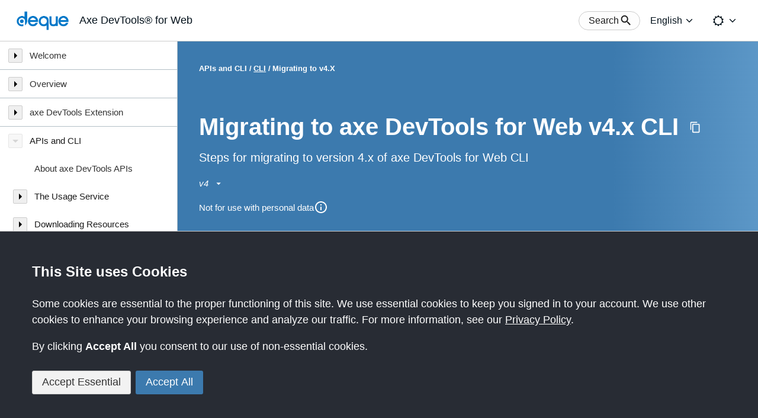

--- FILE ---
content_type: text/html
request_url: https://docs.deque.com/devtools-html/4.0.0/en/cli-migration/
body_size: -58
content:
<meta http-equiv="refresh" content="0; URL='/devtools-for-web/4/en/cli-migration/'" />

--- FILE ---
content_type: text/html
request_url: https://docs.deque.com/devtools-for-web/4/en/cli-migration/
body_size: 35018
content:
<!DOCTYPE html><html lang="en"><head><meta charSet="utf-8"/><meta http-equiv="x-ua-compatible" content="ie=edge"/><meta name="viewport" content="width=device-width, initial-scale=1, shrink-to-fit=no"/><meta name="google-site-verification" content="PApc0xgi36g7g8n1rhjpj9qHW89E9MAmKiVhNT0jlMc"/><link rel="icon" type="image/png" href="/images/favicon.png" sizes="16x16"/><script src="https://kit.fontawesome.com/bd216f1b51.js" crossorigin="anonymous"></script><script>
              !function(){var e,t,n;e="eb30267afe2f605",t=function(){Reo.init({clientID:"eb30267afe2f605"})},(n=document.createElement("script")).src="https://static.reo.dev/"+e+"/reo.js",n.defer=!0,n.onload=t,document.head.appendChild(n)}();
            </script><meta name="generator" content="Gatsby 5.14.0"/><meta data-react-helmet="true" name="docsearch:product" content="devtools-for-web"/><meta data-react-helmet="true" name="docsearch:version" content="4"/><meta data-react-helmet="true" name="docsearch:language" content="en"/><meta data-react-helmet="true" name="docsearch:isLatestVersion" content="true"/><meta data-react-helmet="true" name="description" content="Steps for migrating to version 4.x of axe DevTools for Web CLI | Migrating to axe DevTools for Web v4.x CLI | 4"/><style data-href="/styles.9d89f0f76eaec5a38022.css" data-identity="gatsby-global-css">.AccessRestricted{align-items:center;display:flex;flex-direction:column;font-size:18px;height:100vh;justify-content:center;width:100vw}.AccessRestricted h1{font-size:45px}.AccessRestricted p{text-align:center}.AccessRestricted p:not(:first-of-type){margin-top:.33rem}.AccessRestricted a:not(.anchor):not(.gatsby-resp-image-link){background-color:rgba(187,239,253,.5);border-bottom:1px solid rgba(0,0,0,.2);color:var(--color-text)}.AccessRestricted a:not(.anchor):not(.gatsby-resp-image-link):hover{background-color:var(--color-brand-light);border-bottom-color:var(--color-text)}[role=button],button{-webkit-user-select:none}.Field__required-text{flex:1 1}.DefinitionButton button{-webkit-user-select:text}.Stepper__step,.TimelineItem:not(:last-child) .TimelineItem__separator:after,.TwoColumnPanel__Header,.TwoColumnPanel__Right,.TwoColumnPanel__Right .TwoColumnPanel__Header{flex:1 1}.TextEllipsis:where([role=button]){-webkit-user-select:inherit}.InternalLinks{--padding:1.5rem;color:var(--color-text);font-size:18px;grid-area:internal-links;height:100%;padding:1.5rem}.InternalLinks--empty{padding-top:0}@media(min-width:1480px){.InternalLinks{padding:var(--padding) 0}}.InternalLinks__Sticky{max-height:100%;overflow-y:scroll;overflow-y:auto;position:static;scrollbar-gutter:stable;top:calc(var(--breadcrumb-height-collapsed) + var(--article-padding));width:100%}@media(min-width:1480px){.InternalLinks__Sticky{max-height:calc(100vh - var(--top-bar-height) - var(--breadcrumb-height-collapsed) - var(--article-padding)*2);position:sticky}}.InternalLinks__Title h2{color:var(--color-heading-text);font-size:inherit}.InternalLinks li{font-size:15px;list-style:none;margin:1em 5px 1em 1em}.InternalLinks li:last-child{margin-bottom:0}.InternalLinks a{color:var(--color-text);display:inline-block;position:relative;word-break:break-word}.InternalLinks a:focus-within,.InternalLinks a:hover{text-decoration:underline}@media(min-width:1480px){.InternalLinks a.active{font-weight:600}.InternalLinks a.active:before{border-left:3px solid var(--color-dark-blue);content:"";height:100%;left:-1em;position:absolute}}.Article__Footer{align-items:flex-start;display:flex;flex-direction:row;flex-wrap:wrap;gap:2rem;grid-area:footer;justify-content:space-between;padding:1.5rem}@media(min-width:1480px){.Article__Footer{width:var(--article-content-width)}}.Article__Footer h2{color:var(--color-heading-text);font-size:16px;font-weight:600;margin-bottom:18px}.Article__Footer .Link:hover{color:var(--color-text-hover)}.Article__Footer .Feedback__Thumbs button{min-width:20px;padding:0 .75em}[data-theme=light] .Article__Footer .Feedback__Thumbs button[aria-checked=true]{border-color:var(--color-dark-blue);border-width:2px}[data-theme=dark] .Article__Footer .Feedback__Thumbs button[aria-checked=true]{background-color:var(--color-dark-blue)}.Article__Footer .Feedback__Thumbs button img{height:24px;width:24px}.Article__Footer .help-links{font-size:15px}.Article__Footer .help-links li:not(:last-child){margin-bottom:.5em}:root{--article-padding:1rem;--article-content-width:850px}.Article__Body{display:grid;grid-template-areas:"internal-links" "content" "footer";grid-template-columns:100vw;grid-template-rows:auto auto auto}.Article__Body>:not(:last-child){padding-bottom:0}@media(min-width:1024px){.Article__Body{grid-template-columns:calc(100vw - var(--menu-width));width:calc(100vw - var(--menu-width))}}@media(min-width:1480px){.Article__Body{grid-template-areas:"content internal-links" "footer .";grid-template-columns:max-content var(--menu-width);grid-template-rows:auto auto}}.Article__Content{color:var(--color-text)!important;font-size:16px;grid-area:content;padding:1.5rem 0}@media(min-width:600px){.Article__Content{padding:1.5rem}}@media(min-width:980px){.Article__Content{font-size:18px}}@media(min-width:1024px){.Article__Content{font-size:16px}}@media(min-width:1200px){.Article__Content{font-size:18px}}@media(min-width:1480px){.Article__Content{max-width:var(--article-content-width)}}.Article__Content>div:first-child{background-color:var(--panel-background-color);border-bottom:1px solid var(--color-border);border-radius:0;border-top:1px solid var(--color-border);overflow-wrap:break-word;padding:2rem}@media(min-width:600px){.Article__Content>div:first-child{border:1px solid var(--color-border);border-radius:3px}}.Article__Content a{border-bottom:1px solid var(--color-text);color:var(--color-text);word-break:break-word}.Article__Content a:hover{border-bottom-color:var(--color-text-hover);color:var(--color-text-hover)}.Article__Content a.anchor,.Article__Content a.anchor:hover{background-color:transparent;border-bottom:none;color:var(--color-text)}.Article__Content a.anchor svg,.Article__Content a.anchor:hover svg{fill:var(--color-text-hover)}.Article__Content .gatsby-highlight{margin:25px -15px;padding-left:15px;padding-right:15px}@media(max-width:600px){.Article__Content .gatsby-highlight{border-radius:0;margin-left:-20px;margin-right:-20px}}.Article__Content a img{min-height:25px}.Article__Content .announcement p{font-weight:300}@media(min-width:1200px){.Article__Content .announcement p{font-size:24px}}.Article__Content .announcement p a,.Article__Content .announcement p strong{font-weight:400}.Article__Content dd,.Article__Content dt,.Article__Content li,.Article__Content p{line-height:1.7em}.Article__Content dt{font-weight:600}.Article__Content h1,.Article__Content h2,.Article__Content h3,.Article__Content h4,.Article__Content h5,.Article__Content h6{font-weight:600;line-height:1.4em;word-break:break-word}.Article__Content dd:not(:first-child),.Article__Content details:not(:first-child),.Article__Content dt:not(:first-child),.Article__Content h2:not(:first-child),.Article__Content h3:not(:first-child),.Article__Content h4:not(:first-child),.Article__Content h5:not(:first-child),.Article__Content h6:not(:first-child),.Article__Content iframe:not(:first-child),.Article__Content p:not(:first-child){margin-top:1em}.Article__Content iframe{max-width:560px;width:100%}.Article__Content code{font-size:.94em}.Article__Content code:not(pre>code){background-color:var(--color-code-background);padding:0 .2em}.Article__Content li>a>code,.Article__Content li>code,.Article__Content p>a>code,.Article__Content p>code{word-break:break-word}.Article__Content hr{border:none;border-bottom:1px solid var(--color-divider);height:1px;margin-bottom:-1px;margin-top:var(--article-padding)}.Article__Content h2{font-size:34px}.Article__Content h2:not(:first-child):before{border-top:1px solid var(--color-divider);content:"";display:block;margin-bottom:20px}@media(max-width:980px){.Article__Content h2{font-size:30px}}@media(max-width:320px){.Article__Content h2{font-size:20px}}.Article__Content h3{font-size:30px}@media(max-width:980px){.Article__Content h3{font-size:24px}}@media(max-width:320px){.Article__Content h3{font-size:18px}}.Article__Content h4{font-size:24px}@media(max-width:980px){.Article__Content h4{font-size:20px}}@media(max-width:320px){.Article__Content h4{font-size:18px}}.Article__Content h5{font-size:20px}@media(max-width:980px){.Article__Content h5{font-size:18px}}@media(max-width:320px){.Article__Content h5{font-size:18px}}.Article__Content h6{font-size:18px}.Article__Content ol,.Article__Content ul{padding-left:30px}.Article__Content ol li.button-newapp,.Article__Content ul li.button-newapp{margin-top:0}.Article__Content :not(li)>ol,.Article__Content :not(li)>ul{margin-top:1em}.Article__Content img{max-width:100%}.Article__Content ol{list-style:decimal}.Article__Content ul{list-style:disc}.Article__Content li>.gatsby-resp-image-wrapper{margin-top:.6em}.Article__Content blockquote{background-color:transparent;border-left:7px solid rgba(var(--color-text-rgb),.5);color:var(--color-text);margin-bottom:20px;margin-top:20px;padding:20px}@media(max-width:600px){.Article__Content blockquote{margin-left:-20px;margin-right:-20px}}.Article__Content blockquote p{margin-top:15px}.Article__Content blockquote p:first-of-type{font-weight:750;margin-top:0}.Article__Content blockquote p:nth-of-type(2){margin-top:0}.Article__Content blockquote a{border-bottom:1px solid var(--color-text)}.Article__Content blockquote .gatsby-highlight{margin-left:0}.Article__Content blockquote .gatsby-code-text{background-color:rgba(var(var(--color-text)-rgb),.5)}.Article__Content table{border:1px solid var(--color-border);border-collapse:collapse;font-size:18px;line-height:1.25em;margin-top:30px;max-width:100%}@media(max-width:980px){.Article__Content table{font-size:16px;margin-top:25px}}@media(max-width:320px){.Article__Content table{font-size:14px}}.Article__Content table tbody tr:nth-child(odd){background-color:var(--color-layout-background)}.Article__Content table thead th{border-bottom:1px solid var(--color-border)}.Article__Content table td,.Article__Content table th{padding:.5em;text-align:left}.Article__Content table td p,.Article__Content table th p{line-height:1.25em}@media(max-width:320px){.Article__Content table td,.Article__Content table th{min-width:40vw}}.Article__Content table td li,.Article__Content table td ul,.Article__Content table th li,.Article__Content table th ul{margin:0}.Article__Content table a{word-break:normal}.Article__Content .gatsby-highlight+blockquote{margin-top:40px}.Article__Content .announcement{margin-top:60px}.Article__Content .announcement-title{display:inline-block}.Article__Content .announcement-title:before{border-bottom:1px solid var(--color-divider);content:" ";display:block;margin-bottom:20px;margin-top:-50px;padding-top:70px}.Article__Content .announcement-desc{margin-bottom:5px;margin-top:5px}@media(min-width:1200px){.Article__Content .announcement-desc{font-size:24px;margin-bottom:10px}}.Article__Content .home-page-announcements-link{margin-top:15px}.Article__Content .announcement-title-and-date{font-size:18px;max-width:42em}@media(min-width:1200px){.Article__Content .announcement-title-and-date{font-size:24px}}.Article__Content .no-box-shadow .gatsby-resp-image-image{box-shadow:none!important}.LoaderPage{height:100vh;width:100vw}.NavItem{color:var(--color-text);cursor:default}.NavItem__Title{position:relative}.NavItem__TitleText{border-left:6px solid transparent;color:var(--color-text);display:block;padding:15px 10px 15px 44px}.NavItem a[aria-current=page]{background-color:var(--color-button-background);border-left:6px solid var(--color-dark-blue)}.NavItem a:focus-within,.NavItem a:hover{text-decoration:underline}.NavItem--depth0 .NavItem__TitleText{padding-left:44px}.NavItem--depth0 .NavItem__ToggleButton{left:14px}.NavItem--depth1 .NavItem__TitleText{padding-left:52px}.NavItem--depth1 .NavItem__ToggleButton{left:22px}.NavItem--depth2 .NavItem__TitleText{padding-left:60px}.NavItem--depth2 .NavItem__ToggleButton{left:30px}.NavItem--depth3 .NavItem__TitleText{padding-left:68px}.NavItem--depth3 .NavItem__ToggleButton{left:38px}.NavItem--depth4 .NavItem__TitleText{padding-left:76px}.NavItem--depth4 .NavItem__ToggleButton{left:46px}.NavItem--depth5 .NavItem__TitleText{padding-left:84px}.NavItem--depth5 .NavItem__ToggleButton{left:54px}.NavItem--depth6 .NavItem__TitleText{padding-left:92px}.NavItem--depth6 .NavItem__ToggleButton{left:62px}.NavItem__ToggleButton{align-items:center;background-color:var(--color-button-background);background-size:cover;border:1px solid var(--color-border);border-radius:2px;bottom:0;cursor:pointer;display:flex;height:24px;justify-content:center;left:14px;margin:auto;position:absolute;top:0;width:24px}.NavItem__ToggleButton[disabled]{cursor:default;opacity:.5}.NavItem__List{display:none}.NavItem__List--expanded{display:block}.SideBar#page-navigation{background-color:var(--panel-background-color);width:var(--menu-width)}.SideBar#page-navigation>li.SideBar__Header{align-items:center;cursor:default;display:flex;padding:21px}.SideBar#page-navigation>li.SideBar__Header:focus-within,.SideBar#page-navigation>li.SideBar__Header:hover{background-color:inherit!important}.SideBar#page-navigation>li.SideBar__Header>.Sidebar__Title{color:var(--color-heading-text);font-size:30px;font-weight:700;margin-left:20px}@media(min-width:1024px){.SideBar#page-navigation>li.SideBar__Header{display:none}}.SideBar#page-navigation>li.SideBar__Header button{background-color:var(--color-button-background);border:1px solid var(--color-border);border-radius:2px;cursor:pointer;height:36px;width:36px}.SideBar#page-navigation>li.SideBar__Header button .Icon{align-items:center;display:flex;justify-content:center}.SideBar#page-navigation li.NavItem{border-left:none!important;cursor:default;font-weight:400;padding:0!important}.SideBar#page-navigation li.NavItem:focus-within,.SideBar#page-navigation li.NavItem:hover{background-color:inherit!important}.SideBar#page-navigation li.NavItem a{color:var(--color-heading-text);font-weight:400}.SideBar#page-navigation li.NavItem a[aria-current=page]{font-weight:700}.Dialog.Modal.Dialog--show{z-index:100}.Field__select--wrapper{min-width:0}.Field__select select{font-family:-apple-system,BlinkMacSystemFont,Segoe UI,Roboto,Oxygen,Ubuntu,Cantarell,Fira Sans,Droid Sans,Helvetica Neue,sans-serif!important}:root{--article-header-background-gradient:linear-gradient(90deg,var(--color-article-header-background-from) 75%,var(--color-article-header-background-to) 100%)}.Article__Header{background-image:var(--article-header-background-gradient);color:var(--color-white);padding:calc(32px + var(--breadcrumb-height)) 36px 39px 36px;z-index:-1}@media(max-width:320px){.Article__Header{padding-bottom:16px;padding-left:20px;padding-right:20px}}.Article__Header>:not(:last-child){margin-bottom:.8rem}.Article__Header .VersionSelect button:focus,.Article__Header .VersionSelect button:hover,.Article__Header button:focus,.Article__Header button:hover{background-color:var(--color-dark-blue)}.Article__Header .VersionSelect button:focus,.Article__Header button:focus{outline-color:var(--color-white)}.Article__Header .Title{align-items:center;display:flex;flex-direction:row}@media(max-width:320px){.Article__Header .Title{align-items:flex-start;flex-direction:column}}.Article__Header .Title h1{color:inherit;font-size:40px;font-weight:700;margin:0;padding:0}@media(max-width:980px){.Article__Header .Title h1{font-size:34px}}@media(max-width:320px){.Article__Header .Title h1{font-size:24px;margin-bottom:1.2em}}.Article__Header .button{background-color:transparent;border:none;border-radius:50%;cursor:pointer;margin-left:1em;padding:.33em}@media(max-width:320px){.Article__Header .button{margin-left:0}}.Article__Header .Subtitle{color:inherit;font-size:20px}@media(max-width:320px){.Article__Header .Subtitle{font-size:15px}}.Article__Header .FreeTrial:focus{outline:2px solid #fff}.Article__Header .FreeTrial:focus:before{box-shadow:none}.Article__Header .VersionSelect button{align-items:center;background-color:transparent;border:none;border-radius:.5em;color:inherit;cursor:pointer;display:flex;font-size:inherit;font-style:italic;justify-items:center;margin-left:-.66em;padding:.33em .66em}.Article__Header .VersionSelect button .Icon{align-items:center;display:flex;flex-direction:column;margin-left:.5em}.Article__Header .VersionSelect button .Icon svg{height:1.2em;width:1.2em}.Article__Header .PiiTip{align-items:center;display:flex;gap:.3em}.Article__Header .PiiTip button{border-radius:50%}:root{--breadcrumb-height:5rem;--breadcrumb-height-collapsed:calc(var(--breadcrumb-height)/2)}.Breadcrumb__Dock{align-items:center;background:var(--article-header-background-gradient);color:var(--color-white);display:flex;height:var(--breadcrumb-height);justify-content:space-between;left:0;padding:0 36px;position:fixed;top:var(--top-bar-height);transition:height .35s,background-color .35s;width:100%;z-index:1}@media(min-width:1024px){.Breadcrumb__Dock{left:var(--menu-width);width:calc(100% - var(--menu-width))}}.Breadcrumb__Dock a:focus,.Breadcrumb__Dock button:focus{outline:2px solid var(--color-white)}.Breadcrumb__Dock .Breadcrumb__FreeTrial{margin-left:auto;white-space:nowrap}.Breadcrumb__Dock .Breadcrumb__FreeTrial:focus:before{box-shadow:none}.Breadcrumb__Dock--collapsed{background:none;background-color:var(--color-article-header-background-collapsed)}@media(min-width:321px){.Breadcrumb__Dock--collapsed{height:var(--breadcrumb-height-collapsed)}}.Breadcrumb__Dock .MenuTrigger{margin-left:-10px}@media(min-width:1024px){.Breadcrumb__Dock .MenuTrigger{display:none}}.Breadcrumb__Dock .MenuTrigger button{background:transparent;border:1px solid transparent;border-radius:2px;cursor:pointer;height:36px;margin-right:1.3em;transition:border-color .3s;width:36px}.Breadcrumb__Dock .MenuTrigger button:hover{border-color:var(--color-white)}.Breadcrumb__Dock .MenuTrigger button .Icon{align-items:center;color:var(--color-white);display:flex;justify-content:center;transform:scale(.8)}.Breadcrumb__Dock .Breadcrumb__Nav{font-size:13px;font-weight:700}.Breadcrumb__Dock .Breadcrumb__Nav ul{display:flex;flex-direction:row;flex-wrap:wrap;list-style:none}.Breadcrumb__Dock .Breadcrumb__Nav ul li{float:left}.Breadcrumb__Dock .Breadcrumb__Nav ul li:not(:last-child):after{content:"/";margin:0 .2rem}.Breadcrumb__Dock .Breadcrumb__Nav ul a{color:var(--color-white);font-weight:700;text-decoration:underline}body{overscroll-behavior-y:none}.Header [class^=cluster]{align-items:center;display:flex;flex-direction:row}@media(max-width:600px){.Header .cluster--left{align-items:flex-start;flex-direction:column;font-size:.9em}}.Header__product-name{font-size:18px;font-weight:300;margin-left:.5em}@media(max-width:600px){.Header__product-name{font-size:16px;margin-left:4px}}.Header .cluster--right>:not(:first-child){margin-left:.6em}.Header .cluster--right .Icon{height:1.4em;width:auto}.Layout{background-color:var(--color-layout-background)!important;padding:0!important;scroll-padding-top:calc(var(--breadcrumb-height) + 20px)}@media(min-width:320px){.Layout{scroll-padding-top:calc(var(--breadcrumb-height-collapsed) + 20px)}}.Layout .Main{border:0!important;display:grid;grid-template-areas:"content" "footer";grid-template-columns:auto;grid-template-rows:auto min-content;min-height:calc(100vh - var(--top-bar-height));padding:0!important;position:relative}.Layout .Main .Article{grid-area:content;width:100%}.SkipLink{height:auto}.SkipLink a{outline-offset:-1px}@media(max-width:1024px){#page-nav-skiplink{display:none}}:root{--search-button-height:2em}.Search__Button,.Search__Button button{align-items:center;display:flex;flex-direction:row}.Search__Button button{background-color:var(--color-content-background);border:1px solid var(--color-border);border-radius:calc(var(--search-button-height));color:var(--color-text);cursor:pointer;font-size:inherit;height:var(--search-button-height);justify-content:center;padding:.25em 1em}.Search__Button button:hover{border-color:var(--color-dark-blue)}.Search__Button button .Icon{display:flex;flex-direction:column;justify-content:center;margin-right:-.3em}.Item{align-items:center;background-color:var(--color-content-background);border:1px solid var(--color-border);color:var(--color-text);cursor:pointer;display:flex;padding:1em}.Item:not(:first-child){border-top:none}.Item .Icon{margin-right:1em}.Item .Text{align-items:flex-start;display:flex;flex-direction:column;font-size:16px;justify-content:center}.Item .Subtitle{color:var(--color-text-subtle);font-size:14px;margin-top:.3em}.Item .Item__Highlight{color:var(--color-text-hover);text-decoration:underline}.Item:hover,.Item[aria-selected=true]{background-color:var(--color-dark-blue);color:var(--color-white)}.Item:hover .Item__Highlight,.Item:hover .Subtitle,.Item[aria-selected=true] .Item__Highlight,.Item[aria-selected=true] .Subtitle{color:var(--color-white)}.Item:hover .Item__Highlight,.Item[aria-selected=true] .Item__Highlight{text-decoration:underline}.Item i{font-size:20px}.Group{background-color:var(--color-content-background)}.Group:not(:first-child){margin-top:1.25em}.Group__title{color:var(--color-text-hover);font-size:16px;font-weight:600;margin:.25em 0;padding:0 .5em}.Group__title>:not(:last-child){margin-bottom:5px}.Group__product-name{color:var(--color-text);font-size:.9em;font-weight:300}.Group [role=listbox]{border:none}.Search__Results{background-color:var(--color-content-background)!important;border:none;box-shadow:none;margin:0;outline-offset:4px;overflow-wrap:anywhere;overflow-y:auto;position:relative}.Search__Results:hover{border:none;outline:1px solid var(--field-border-color-focus)}.Search__Results:focus{border:none;box-shadow:none;outline:2px solid var(--focus)}.Search__Results:focus:hover{border:none}.Search__NoResults{align-items:center;display:flex;flex-direction:row;font-size:18px;justify-content:center;padding:1em 0}.Search{color:var(--color-text)}.Search input[type=search]::-webkit-search-cancel-button,.Search input[type=search]::-webkit-search-decoration,.Search input[type=search]::-webkit-search-results-button,.Search input[type=search]::-webkit-search-results-decoration{display:none}.Search .Dialog__inner{color:inherit;max-height:80vh;overflow:hidden;position:relative;top:10vh;width:600px}.Search .Dialog__header{color:inherit;height:inherit;min-height:var(--dialog-header-height);text-transform:none}.Search .Dialog__header .Dialog__heading{color:var(--color-heading-text);font-size:18px;height:inherit}@media(max-width:320px){.Search .Dialog__header .Dialog__heading{font-size:16px}}.Search .Dialog__header .Dialog__close{background-color:var(--color-button-background);border-color:var(--color-border);color:inherit;flex-shrink:0}.Search .Dialog__content{background-color:var(--color-layout-background);display:flex;flex-direction:column;overflow-y:hidden;padding-top:0}.Search .Dialog__footer>:not(:last-child){margin-bottom:.5em}.Search .Dialog__footer p{line-height:1.2em}.Search .Dialog__footer ul{margin-left:2em}.Search .Dialog__footer li{list-style:disc}.Search .Dialog__footer li:not(:last-child){margin-bottom:.2em}.Search .Search__Form{display:flex;flex-direction:row;padding-bottom:var(--dialog-padding);padding-top:var(--dialog-padding)}.Search .Search__Form .Search__GlassIcon{align-items:center;display:inline-block;display:flex;justify-content:center;width:3em}.Search .Search__Form input{border-color:var(--color-border);border-width:1px;font-size:18px;margin:0;padding:.75em}.Search .Search__Form input:focus{border-color:var(--field-border-color-focus)}.Search .Search__Form input:hover{border-width:1px;box-shadow:0 0 4px var(--field-border-color-focus-glow),inset 0 1px 2px rgba(0,0,0,.05)}.Search .Search__Form .Search__Reset{align-items:center;display:flex;justify-content:center;width:3em}.Search .Search__Form .Search__Reset button{background-color:transparent;border-radius:50%;color:inherit}.Search .Search__Form .Search__Reset button:hover{background-color:var(--color-black)}.Search .Search__Form .Search__Reset button .Icon{display:flex}.Header{background-color:var(--top-bar-background-color);border-bottom:1px solid var(--top-bar-border-bottom-color);font-size:16px;height:var(--top-bar-height);left:0;position:sticky;right:0;top:0;z-index:2}.Header .TopBar{justify-content:space-between;left:0;padding:0 1.5em;position:static;right:0}@media(max-width:780px){.Header .TopBar .Search__Button button{padding:0;width:var(--search-button-height)}.Header .TopBar .Search__Button button .Icon{margin:0}.Header .TopBar .Search__Button button .text-label{clip:rect(1px,1px,1px,1px);height:1px;margin-top:-1px;overflow:hidden;position:absolute!important;width:1px}.Header .TopBar .contact-us .link__wide{display:none}.Header .TopBar .contact-us .link__narrow{display:flex}}.Logo{align-items:center;display:flex;padding-right:.3em}.Logo img{height:40px}@media(max-width:600px){.Logo img{height:36px}}.Logo__subtitle{font-size:18px;font-weight:400;margin-left:.25em}.TopBar [aria-current=page]{border-bottom:none!important}.SendFeedbackModal p{margin-bottom:1.6em}.SendFeedbackModal textarea{font-family:inherit;font-size:16px;min-height:10em;padding:.5em;resize:vertical}.SendFeedbackModal .FeedbackField{height:10em}.LanguageSelector button{border-color:transparent;color:var(--top-bar-text-color);font-size:inherit;padding:0 .4em;width:inherit}.LanguageSelector button:hover{border-color:var(--color-dark-blue)}.LanguageSelector .OptionsMenu__list{max-height:none;top:100%!important}.ThemeToggle button{border-color:transparent;color:var(--top-bar-text-color);font-size:inherit;padding:0 .4em;width:inherit}.ThemeToggle button:hover{border-color:var(--color-dark-blue)}.ThemeToggle .OptionsMenu__list{max-height:none;top:100%!important}:root{--expandcollapse-trigger-background-color:transparent;--expandcollapse-trigger-color:var(--gray-90);--expandcollapse-panel-background-color:transparent;--expandcollapse-panel-color:var(--gray-90)}.ExpandCollapse__trigger{align-items:center;background-color:var(--expandcollapse-trigger-background-color);color:var(--expandcollapse-trigger-color);display:flex;font-size:inherit}.fullWidth{width:100%}.ExpandCollapse__trigger-title{flex-grow:1;text-align:left}.ExpandCollapse__panel{color:var(--expandcollapse-panel-color)}.cauldron--theme-dark{--expandcollapse-trigger-color:var(--white);--expandcollapse-panel-color:var(--accent-light)}@media (prefers-reduced-motion:reduce){.ExpandCollapse__panel{animation:none!important}}a.Button--primary,a.Button--secondary,a.Button--thin{font-weight:var(--font-weight-medium)}a.Button--primary,a.Button--secondary{text-decoration:none}a.Button--thin{padding:0 var(--space-small)}.Icon{display:inline-block;vertical-align:middle}.Icon svg{display:block;height:var(--icon-size);width:var(--icon-size)}.Icon__up{transform:scaleY(-1)}.Icon__left{transform:rotate(90deg)}.Icon__right{transform:rotate(-90deg)}.CookieNotice{--border-width:1px;background-color:var(--color-dark);border-top:var(--border-width) solid var(--color-border);bottom:0;color:var(--color-white);font-size:18px;left:0;max-height:calc(100vh + var(--border-width));overflow-y:auto;padding:3em;position:fixed;right:0;z-index:calc(var(--z-index-side-bar) + 1)}@media(max-width:600px){.CookieNotice{padding:2em 1em}.CookieNotice__Buttons>button{margin:0 .5em 1em 0!important}}.CookieNotice h1{color:inherit;font-size:24px;font-weight:600;margin:0;padding:0}.CookieNotice__Content{margin:1.5em 0}.CookieNotice__Content p{margin:1em 0}.CookieNotice a{color:inherit;text-decoration:underline}.callout__wrapper{background-color:var(--callout-background-color);border-color:var(--callout-border-color);border-radius:.25rem;border-style:solid;border-width:1px 1px 1px 6px;padding:1.25rem}.callout__wrapper:not(:first-child){margin-top:30px}.callout__wrapper--note{--callout-background-color:#e8b9ff2e;--callout-border-color:#8b00d1;--callout-title-color:#8b00d1}[data-theme=dark] .callout__wrapper--note{--callout-background-color:#8b00d12e;--callout-border-color:#e8b9ff;--callout-title-color:#e8b9ff}.callout__wrapper--tip{--callout-background-color:#d1f7d925;--callout-border-color:#008400;--callout-title-color:#008400}[data-theme=dark] .callout__wrapper--tip{--callout-background-color:#00d10025;--callout-border-color:#00d100;--callout-title-color:#00d100}.callout__wrapper--important{--callout-background-color:#c0e0ff2c;--callout-border-color:#048;--callout-title-color:#048}[data-theme=dark] .callout__wrapper--important{--callout-background-color:#0044882c;--callout-border-color:#71b9ff;--callout-title-color:#71b9ff}.callout__wrapper--caution{--callout-background-color:#ffc8c835;--callout-border-color:#d10000;--callout-title-color:#d10000}[data-theme=dark] .callout__wrapper--caution{--callout-background-color:#d1000035;--callout-border-color:#ff8787;--callout-title-color:#ff8787}.callout__wrapper--warning{--callout-background-color:#f0d10030;--callout-border-color:#f0d100;--callout-title-color:#7e6e00}[data-theme=dark] .callout__wrapper--warning{--callout-background-color:#f0d10030;--callout-border-color:#ffd100;--callout-title-color:#ffd100}.callout__wrapper .callout__title{color:var(--callout-title-color)}.callout__wrapper .gatsby-highlight{margin-left:0!important;margin-right:0!important}.callout__title{font-size:14px;font-weight:600;margin-bottom:.75rem;text-transform:uppercase}.callout__title i{margin-right:.2rem}.Article__Content .table-wrapper{display:block;overflow-x:auto}.Article__Content .table-wrapper table{outline-offset:-2px}.issue-help-header{--margin:0.3em;display:flex;flex-wrap:wrap;gap:.5em 1.25em}.issue-help-header>div{display:flex}.issue-help-header dd,.issue-help-header dt{line-height:normal;margin-top:0!important}.issue-help-header dt{font-weight:700;margin-right:var(--margin)}.issue-help-header dt abbr{margin-right:calc(var(--margin)*-1)}.issue-help-header dd{align-items:center;display:flex;flex-wrap:nowrap}.issue-help-header .impact{--bulb-size:0.8em;border:1px solid #000;border-radius:50%;display:inline-block;height:var(--bulb-size);margin-left:var(--margin);width:var(--bulb-size)}.issue-help-header .impact.impact-minor{background-color:green}.issue-help-header .impact.impact-moderate{background-color:#ff0}.issue-help-header .impact.impact-serious{background-color:orange}.issue-help-header .impact.impact-blocker,.issue-help-header .impact.impact-critical{background-color:red}.Article__Content table.example{background-color:transparent;border:none}.Article__Content table.example caption{background-color:transparent;font-style:italic;margin:10px 0}.Article__Content table.example td,.Article__Content table.example th{background-color:var(--color-content-background);border:1px solid var(--color-border)}.Article__Content table.example span.center{display:flex;justify-content:center}@media print{.Layout,.Layout .Main .Breadcrumb__Dock{position:static}}.gatsby-highlight{-webkit-overflow-scrolling:touch;background:#0f1114;border-radius:10px;color:#f8f8f2;overflow:auto;tab-size:1.5em}.gatsby-highlight>code[class*=gatsby-code-],.gatsby-highlight>pre.prism-code,.gatsby-highlight>pre[class*=gatsby-code-]{font-size:14px;height:auto!important;line-height:20px;margin:1rem;white-space:pre-wrap;word-break:break-word}.gatsby-highlight+.gatsby-highlight{margin-top:20px}.gatsby-highlight-code-line{background-color:#303338;display:block;margin:-.125rem calc(-1rem - 15px);padding:.125rem calc(1rem + 15px)}.token.block-comment,.token.cdata,.token.comment,.token.doctype,.token.prolog{color:#d4d0ab}.token.punctuation{color:#fefefe}.token.constant,.token.deleted,.token.property,.token.symbol,.token.tag{color:#ffa07a}.token.boolean,.token.number{color:#00e0e0}.token.attr-name,.token.builtin,.token.char,.token.inserted,.token.selector,.token.string{color:#abe338}.language-css .token.string,.style .token.string,.token.entity,.token.operator,.token.url,.token.variable{color:#00e0e0}.token.atrule,.token.attr-value,.token.class-name,.token.function,.token.function-name{color:gold}.token.keyword{color:#00e0e0}.token.important,.token.regex{color:gold}.token.important{font-weight:400}.token.bold{font-weight:750}.token.italic{font-style:italic}.token.entity{cursor:help}body{overflow-x:hidden;position:relative}*{margin:0;padding:0}a{color:inherit;text-decoration:none}ol,ul{list-style:none}img{display:inline-block;vertical-align:top}:root{--white:#fff;--dark-workspace-color:#53636e;--stroke-light:#b3bfc6;--stroke-dark:#5d676f;--gray-10:#fdfdfe;--gray-20:#f2f2f2;--gray-30:#e0e0e0;--gray-40:#ccc;--gray-50:#757575;--gray-60:#666;--gray-80:#4d4d4d;--gray-90:#333;--accent-dark:#02101a;--accent-medium:#283640;--accent-light:#d4dde0;--accent-success:#a5db75;--accent-success-high-contrast:#4fa630;--accent-success-light:#d1ffa4;--accent-success-dark:#57a711;--accent-error:#d93251;--accent-error-active:#c92e40;--accent-danger-active:#fea7a6;--accent-danger:#fe6d6b;--accent-danger-light:#f7846c;--accent-warning:#ffdd75;--accent-warning-light:#ffa1a1;--accent-caution:#ffe69f;--accent-warning-dark:#b88a00;--accent-info:#6cdaf2;--accent-info-light:#83e4fa;--accent-info-active:#a7e9f7;--accent-primary:#3c7aae;--accent-primary-active:#316091;--accent-error-disabled:#db6379;--accent-primary-disabled:#78a6d8;--accent-secondary:var(--gray-20);--accent-secondary-active:var(--gray-30);--light-workspace-color:#f7f7f7;--focus-light:#b51ad1;--focus-dark:#f5a4ff;--issue-critical:var(--accent-danger-active);--issue-serious:var(--accent-caution);--issue-moderate:#f0c4f8;--issue-minor:var(--gray-20);--text-color-base:var(--gray-60);--text-color-light:var(--white);--text-color-light-disabled:hsla(0,0%,100%,.5);--header-text-color:var(--gray-80);--header-text-color-dark:var(--gray-90);--background-light:#f0f2f5;--error:var(--accent-error);--disabled:var(--gray-40);--focus:var(--focus-light);--warning:var(--accent-caution);--error-alt:var(--accent-warning-light);--info:var(--accent-info-light);--success:var(--accent-success-light);--focus-active:rgba(215,30,247,.25);--focus-glow:rgba(181,26,209,.75);--metric-accent-low:var(--accent-danger-light);--metric-accent-mid:#8ba6c5;--metric-accent-full:var(--accent-success);--space-quarter:2px;--space-half:4px;--space-three-quarters:6px;--space-smallest:8px;--space-smaller:12px;--space-small:16px;--space-medium:18px;--space-large:24px;--space-largest:32px;--space-large-with-underborder:18px 24px;--space-gutter:40px;--text-size-largest:112px;--text-size-larger:56px;--text-size-large:45px;--text-size-large-medium:34px;--text-size-medium-large:32px;--text-size-medium:24px;--text-small-medium:20px;--text-size-normal:18px;--text-size-small:15px;--text-size-smaller:13px;--text-size-smallest:12px;--base-font-family:"Roboto",Helvetica,Arial,sans-serif;--icon-size:24px;--border-width:6px;--layout-padding:9px;--content-max-width:1000px;--z-index-tooltip:22;--z-index-loader:8;--z-index-scrim:7;--z-index-dialog:21;--z-index-dialog-scrim:20;--z-index-scrim-action-needed:23;--z-index-top-nav:9;--z-index-side-bar:9;--z-index-toast:8;--z-index-toast-action-needed:24;--z-index-listbox:6;--z-index-top-bar:25;--z-index-skip-container:calc(var(--z-index-top-bar) + 1);--z-index-drawer:calc(var(--z-index-top-bar) + 1);--radio-card-width:255px;--radio-card-height:229px;--target-size:44px;--target-size-enhanced:var(--target-size);--target-size-minimum:24px;--drop-shadow-overlay:0 8px 8px -4px rgba(0,0,0,.04),0 20px 24px -4px rgba(51,51,51,.08);--drop-shadow-raised:0 2px 4px -2px rgba(51,51,51,.08),0 4px 8px -2px rgba(0,0,0,.04)}.cauldron--theme-dark{--focus:var(--focus-dark)}:root{--text-size-base:16px;--text-size-heading-1:1.875rem;--text-size-heading-2:1.5rem;--text-size-heading-3:1.25rem;--text-size-heading-4:1.125rem;--text-size-heading-5:1rem;--text-size-heading-6:1rem;--line-height-heading-1:1.3;--line-height-heading-2:1.3;--line-height-heading-3:1.3;--line-height-heading-4:1.5;--line-height-heading-5:1.5;--line-height-heading-6:1.5;--font-weight-thin:100;--font-weight-light:300;--font-weight-normal:400;--font-weight-medium:500;--font-weight-bold:700;--font-weight-ultra-bold:900;--text-size-display-stat:2.5rem;--text-size-display-stat-small:1.875;--line-height-display-stat:1.3;--text-size-button:1rem;--text-size-body:1rem;--text-size-body-small:0.875rem;--line-height-body:1.5;--line-height-body-small:1.7;--workspace-background-color:#f0f2f5}.cauldron--theme-dark{--workspace-background-color:var(--dark-workspace-color);color-scheme:dark}.cauldron--theme-light{color-scheme:light}*,:after,:before{box-sizing:inherit}body{background-color:var(--workspace-background-color);color:var(--text-color-base);font-family:var(--base-font-family);font-size:var(--text-size-small);font-style:normal;font-weight:400;margin:0;padding:0}:focus{outline:2px solid var(--focus);outline-offset:var(--space-quarter)}h1{margin:0;padding:18px 0}[role=heading],h1,h2,h3,h4,h5,h6{--heading-text-color:var(--header-text-color-dark);color:var(--heading-text-color)}ul{margin:0;padding:0}button{font-family:var(--base-font-family);font-weight:500}[role=button],button{zoom:1;-webkit-user-drag:none;border:0;box-sizing:border-box;display:inline-block;line-height:normal;text-align:center;-moz-user-select:none;user-select:none;vertical-align:middle}a{color:var(--link-text-color)}p{line-height:var(--line-height-body)}.cauldron--theme-dark [role=heading],.cauldron--theme-dark h1,.cauldron--theme-dark h2,.cauldron--theme-dark h3,.cauldron--theme-dark h4,.cauldron--theme-dark h5,.cauldron--theme-dark h6{--heading-text-color:#fff}.Layout{-webkit-overflow-scrolling:touch;bottom:0;display:flex;flex-direction:column;left:0;overflow-x:hidden;overflow-y:auto;padding:var(--layout-padding) var(--layout-padding) 0 var(--layout-padding);position:fixed;right:0;top:var(--top-bar-height)}.TopBar--thin .Layout{top:var(--top-bar-height-thin)}.Layout .Main{border-left:var(--border-width) solid transparent;padding:var(--layout-padding) var(--layout-padding) 0 var(--layout-padding)}.Layout .Main:focus{border-left-color:var(--gray-90);outline:0}.Content--focus-target,[data-skip-target=true]{position:relative}.Content--focus-target:before,[data-skip-target=true]:before{background-color:transparent;bottom:0;content:"";left:-15px;position:absolute;top:0;width:var(--border-width)}.Content--focus-target:focus,[data-skip-target=true]:focus{outline:0}.Content--focus-target:focus:before,[data-skip-target=true]:focus:before{background-color:var(--top-bar-background-color)}@media (min-width:1024px){body .SideBar{display:block;left:0;transition:left .3s}body .TopBar .TopBar__menu-trigger{display:none}body:not(.Page--no-sidebar) .Layout,body:not(.Page--no-sidebar) .Toast{left:var(--menu-width)}}@media (max-width:460px){body .Modal .Modal__inner{width:301px}}.cauldron--theme-dark .Layout{background-color:var(--dark-workspace-color);color:var(--white)}.cauldron--theme-dark .Layout .Main:focus{border-left-color:var(--white)}.text--largest{font-size:var(--text-size-largest)}.text--larger{font-size:var(--text-size-larger)}.text--large{font-size:var(--text-size-large)}.text--large-medium{font-size:var(--text-size-large-medium)}.text--medium{font-size:var(--text-size-medium)}.text--normal{font-size:var(--text-size-normal)}.text--small-medium{font-size:var(--text-small-medium)}.text--small{font-size:var(--text-size-small)}.text--smaller{font-size:var(--text-size-smaller)}.text--smallest{font-size:var(--text-size-smallest)}.weight--thin{font-weight:var(--font-weight-thin)}.weight--light{font-weight:var(--font-weight-light)}.weight--normal{font-weight:var(--font-weight-normal)}.weight--medium{font-weight:var(--font-weight-medium)}.weight--bold{font-weight:var(--font-weight-bold)}.weight--ultra-bold{font-weight:var(--font-weight-ultra-bold)}.text--align-left{justify-content:left!important;text-align:left!important}.text--align-center{justify-content:center!important;text-align:center!important}.text--align-right{justify-content:right!important;text-align:right!important}body .is--hidden{display:none}.is--flex-row{align-items:center;display:flex}ul.semantic-only{list-style-type:none;margin:0;padding:0}:root{--field-background-color:var(--white);--field-content-color:var(--text-color-base);--field-border-color:var(--gray-60);--field-border-color-underline:var(--gray-80);--field-border-color-hover:var(--gray-90);--field-border-color-focus:var(--accent-primary);--field-border-color-focus-hover:var(--accent-primary-active);--field-border-color-focus-glow:rgba(60,122,174,.7);--field-border-color-error:var(--accent-error);--field-border-color-error-hover:#c42f41;--field-border-color-error-focus-glow:rgba(217,50,81,.7);--field-border-color-disabled:hsla(0,0%,80%,.25);--field-border-radius:4px;--field-background-color-disabled:var(--light-workspace-color);--field-placeholder-color:var(--gray-50);--field-required-text-color:var(--gray-60);--field-label-text-color:var(--gray-90);--field-label-error-text-color:var(--error);--field-label-description-text-color:var(--gray-60);--field-icon-inactive-color:var(--gray-90);--field-icon-active-color:rgba(60,122,174,.25);--field-icon-error-active-color:rgba(217,50,81,.25);--field-icon-checked-color:var(--accent-primary);--field-icon-checked-disabled-color:var(--accent-primary-dsiabled,#78a6d8);--field-icon-unchecked-disabled-color:var(--gray-40);--field-icon-focus-color:var(--focus-light);--field-error-text-color:var(--error);--field-error-border-color:var(--error);--field-listbox-selected-background-color:var(--gray-50);--field-listbox-selected-text-color:#fff;--field-font-size:var(--text-size-small);--input-min-width:250px;--checkbox-size:var(--icon-size);--radio-size:var(--icon-size)}.cauldron--theme-dark{--field-background-color:var(--accent-medium);--field-content-color:var(--white);--field-border-color:#74818b;--field-border-color-hover:var(--accent-light);--field-border-color-focus:var(--accent-info);--field-border-color-focus-hover:var(--accent-info-light);--field-border-color-focus-glow:var(--accent-info);--field-border-color-error-hover:#fea7a6;--field-background-color-disabled:#5d676f;--field-placeholder-color:#8c9fab;--field-required-text-color:var(--white);--field-label-text-color:var(--white);--field-label-error-text-color:var(--error);--field-label-description-text-color:var(--accent-light);--field-icon-inactive-color:var(--white);--field-icon-active-color:rgba(212,221,224,.25);--field-icon-error-active-color:hsla(1,99%,71%,.25);--field-icon-checked-color:var(--accent-light);--field-icon-checked-disabled-color:var(--stroke-dark);--field-icon-unchecked-disabled-color:var(--stroke-dark);--field-icon-focus-color:var(--focus-dark);--field-error-text-color:var(--error);--field-error-border-color:var(--error);--field-listbox-selected-background-color:var(--accent-light);--field-listbox-selected-text-color:var(--accent-medium)}[role=listbox],[role=menuitemcheckbox],[role=menuitemradio],[role=spinbutton],[role=textbox],input,select,textarea{background-color:var(--field-background-color);border:1px solid var(--field-border-color);box-shadow:inset 0 1px 2px rgba(0,0,0,.05);margin-bottom:var(--space-half);width:100%}.cauldron--theme-dark input,[role=listbox],[role=menuitemcheckbox],[role=menuitemradio],[role=spinbutton],[role=textbox],select,textarea{border:1px solid var(--field-border-color)}[role=listbox]:focus,[role=menuitemcheckbox]:focus,[role=menuitemradio]:focus,[role=spinbutton]:focus,[role=textbox]:focus,input:focus,select:focus,textarea:focus{border:1px solid var(--field-border-color-focus);box-shadow:0 0 0 1px var(--field-border-color-focus),0 0 5px var(--field-border-color-focus-glow),inset 0 1px 2px rgba(0,0,0,.05);outline:0}[role=listbox]:hover,[role=menuitemcheckbox]:hover,[role=menuitemradio]:hover,[role=spinbutton]:hover,[role=textbox]:hover,input:hover,select:hover,textarea:hover{border:1px solid var(--field-border-color-hover)}[role=listbox]:focus:hover,[role=menuitemcheckbox]:focus:hover,[role=menuitemradio]:focus:hover,[role=spinbutton]:focus:hover,[role=textbox]:focus:hover,input:focus:hover,select:focus:hover,textarea:focus:hover{border:1px solid var(--field-border-color-focus-hover);box-shadow:0 0 0 1px var(--field-border-color-focus-hover),0 0 5px var(--field-border-color-focus-glow),inset 0 1px 2px rgba(0,0,0,.05)}input::-webkit-input-placeholder,textarea::-webkit-input-placeholder{color:var(--field-placeholder-color);font-style:italic}input::placeholder,textarea::placeholder{color:var(--field-placeholder-color);font-style:italic}[role=listbox].Field--has-error,[role=menuitemcheckbox].Field--has-error,[role=menuitemradio].Field--has-error,[role=spinbutton].Field--has-error,[role=textbox].Field--has-error,input.Field--has-error,select.Field--has-error,textarea.Field--has-error{border:1px solid var(--field-border-color-error);box-shadow:inset 0 1px 2px rgba(0,0,0,.05)}.Checkbox__overlay.Field--has-error{color:var(--field-border-color-error)}.Icon--checkbox-unchecked.Checkbox__overlay:active.Field--has-error:not(.Checkbox__overlay--disabled){background-color:var(--field-icon-error-active-color)}[role=listbox].Field--has-error:hover,[role=menuitemcheckbox].Field--has-error:hover,[role=menuitemradio].Field--has-error:hover,[role=spinbutton].Field--has-error:hover,[role=textbox].Field--has-error:hover,input.Field--has-error:hover,select.Field--has-error:hover,textarea.Field--has-error:hover{border-color:var(--field-border-color-error-hover);box-shadow:0 0 0 1px var(--field-border-color-error),inset 0 1px 2px rgba(0,0,0,.05)}[role=listbox].Field--has-error:focus,[role=menuitemcheckbox].Field--has-error:focus,[role=menuitemradio].Field--has-error:focus,[role=spinbutton].Field--has-error:focus,[role=textbox].Field--has-error:focus,input.Field--has-error:focus,select.Field--has-error:focus,textarea.Field--has-error:focus{border:1px solid var(--field-border-color-error);box-shadow:0 0 0 1px var(--field-border-color-error),0 0 5px var(--field-border-color-error-focus-glow),inset 0 1px 2px rgba(0,0,0,.05)}[role=listbox].Field--has-error:focus:hover,[role=menuitemcheckbox].Field--has-error:focus:hover,[role=menuitemradio].Field--has-error:focus:hover,[role=spinbutton].Field--has-error:focus:hover,[role=textbox].Field--has-error:focus:hover,input.Field--has-error:focus:hover,select.Field--has-error:focus:hover,textarea.Field--has-error:focus:hover{border-color:var(--field-border-color-error-hover)}[role=listbox]>[role=group]>li,[role=listbox]>li{list-style-type:none}[role=listbox]:focus-within>[role=group]>li.ListboxOption--active,[role=listbox]:focus-within>li.ListboxOption--active{box-shadow:0 0 0 2px var(--field-icon-focus-color)}[role=listbox] li[role=option]:is([aria-selected=true],[aria-checked=true]){background-color:var(--field-listbox-selected-background-color);color:var(--field-listbox-selected-text-color)}.Error{color:var(--field-error-text-color);font-size:var(--text-size-smallest);font-weight:var(--font-weight-normal);text-align:left}.Checkbox__wrap .Error{border-top:1px solid var(--field-error-border-color);margin-left:calc(var(--icon-size) + 2px + var(--space-half));margin-top:var(--space-half);padding:var(--space-half) 0}.Field{box-sizing:border-box;display:block;margin-bottom:var(--space-small);position:relative}.Field.is--flex-row{align-items:center}.Field.is--flex-row .Field__label{margin-bottom:0}.Checkbox__wrap,.Radio__wrap{margin-bottom:var(--space-smallest)}.Checkbox__wrap:last-of-type,.Radio--inline .Radio__wrap,.Radio__wrap:last-of-type{margin-bottom:0}.Checkbox,.Radio{box-sizing:border-box;flex-direction:row-reverse;flex-wrap:nowrap;justify-content:flex-end;position:relative}.Radio--inline{align-items:baseline;display:flex;flex-wrap:wrap;gap:var(--space-small)}.Checkbox+.Field__labelDescription,.Radio+.Field__labelDescription{margin-bottom:var(--space-small);margin-top:var(--space-half)}.Checkbox__wrap:last-of-type .Checkbox+.Field__labelDescription,.Radio__wrap:last-of-type .Radio+.Field__labelDescription{margin-bottom:0}.Field__label{align-items:center;color:var(--field-label-text-color);cursor:default;display:flex;font-size:var(--text-size-small);font-weight:var(--font-weight-medium);margin-bottom:var(--space-half);text-align:left}.Field__label+.Checkbox__wrap{margin-top:var(--space-half)}.Field__label+[role^=radiogroup]{margin-top:var(--space-smallest)}.Checkbox__label,.Radio__label{align-items:center;cursor:default;display:flex;font-weight:var(--font-weight-normal);margin-bottom:unset;text-align:left}.Field__required-text{color:var(--field-required-text-color);flex:1;font-size:var(--text-size-smaller);font-style:italic;font-weight:var(--font-weight-thin);margin-left:var(--space-large);text-align:right}.Field__required-text:before{color:var(--field-content-color);content:" "}.Field__label--has-error .Field__required-text{color:var(--field-label-error-text-color)}.Field__label--inline{display:inline-block;font-size:var(--text-size-smaller);text-align:left}.Field__text-input{border-radius:var(--field-border-radius);box-sizing:border-box;color:var(--field-content-color);font-size:var(--field-font-size);min-width:min(var(--input-min-width),100%);padding:var(--space-smallest)}.Field__text-input[aria-disabled=true],.Field__text-input[disabled]{background-color:var(--field-background-color-disabled);border:1px solid var(--field-border-color-disabled)}.Field__textarea{border-radius:var(--field-border-radius);color:var(--field-content-color);display:block;font-size:var(--field-font-size);max-width:500px;min-height:56px;min-width:min(var(--input-min-width),100%);padding:var(--space-half)}.Field__textarea[aria-disabled=true],.Field__textarea[disabled]{background:var(--field-background-color-disabled);border:1px solid var(--field-border-color)}.Field__labelDescription{color:var(--field-label-description-text-color);cursor:default;display:flex;flex-basis:100%;font-size:var(--text-size-small);font-weight:var(--font-weight-normal);line-height:1;margin-top:var(--space-half)}.Checkbox__wrap .Field__labelDescription{margin-left:calc(var(--checkbox-size) + 2px + var(--space-half))}.Radio__wrap .Field__labelDescription{margin-left:calc(var(--radio-size) + 2px + var(--space-half))}.Field__labelDescription+.Error{margin-top:var(--space-smallest)}.Checkbox__overlay,.Radio__overlay{align-self:flex-start;border:1px solid transparent;box-sizing:border-box;color:var(--field-icon-inactive-color);cursor:pointer;margin-right:var(--space-half)}.Checkbox__overlay{border-radius:5px}.Radio__overlay{border-radius:50%}.Checkbox__overlay svg,.Radio__overlay svg{pointer-events:none}.Radio__overlay svg{height:var(--radio-size);width:var(--radio-size)}.Checkbox__overlay svg{height:var(--checkbox-size);width:var(--checkbox-size)}.Checkbox__overlay:active:not(.Checkbox__overlay--disabled),.Radio__overlay:active:not(.Radio__overlay--disabled){background-color:var(--field-icon-active-color)}.Radio input[type=radio]{-webkit-appearance:none;-moz-appearance:none;appearance:none;left:8px;opacity:0;position:absolute;top:8px}.Checkbox input[type=checkbox]:indeterminate~.Checkbox__overlay.Icon{color:var(--field-icon-checked-color)}.Checkbox input[type=checkbox]:indeterminate~.Checkbox__overlay--disabled.Icon{color:var(--field-icon-checked-disabled-color);cursor:default}.Checkbox__overlay.Checkbox__overlay--focused,.Radio__overlay.Radio__overlay--focused{box-shadow:0 0 0 2px var(--field-icon-focus-color)}.Checkbox__overlay.Icon--checkbox-checked,.Radio__overlay.Icon--radio-checked{color:var(--field-icon-checked-color)}.Checkbox__overlay--disabled.Icon--checkbox-checked,.Radio__overlay--disabled.Icon--radio-checked{color:var(--field-icon-checked-disabled-color);cursor:default}.Checkbox__overlay--disabled.Icon--checkbox-unchecked,.Radio__overlay--disabled.Icon--radio-unchecked{color:var(--field-icon-unchecked-disabled-color);cursor:default}.Field__label:hover~.Radio__overlay:not(.Radio__overlay--disabled),.Radio__overlay:hover:not(.Radio__overlay--disabled){border:1px solid}.Checkbox input[type=checkbox]:indeterminate~.Checkbox__overlay:before{background:currentColor;content:"";display:block;height:calc(var(--icon-size) - 8px);position:absolute;transform:translate(4px,4px);width:calc(var(--icon-size) - 8px)}.Checkbox input[type=checkbox]:indeterminate~.Checkbox__overlay:after{background-color:var(--field-background-color);content:"";display:block;height:3px;position:absolute;transform:translate(calc(var(--icon-size)/3),calc(var(--icon-size)/2*-1 - 1.5px));width:calc(var(--icon-size)/3)}.Checkbox input[type=checkbox]{-webkit-appearance:none;-moz-appearance:none;appearance:none;left:8px;opacity:0;position:absolute;top:8px}.Checkbox__overlay:hover:not(.Checkbox__overlay--disabled),.Field__label:hover~.Checkbox__overlay:not(.Checkbox__overlay--disabled){border:1px solid}.TextFieldWrapper{--text-field-wrapper-border-color:var(--field-border-color);--text-field-wrapper-background-color:var(--field-background-color);--text-field-wrapper-border-focus-color:var(--field-border-color-focus);--text-field-wrapper-border-hover-color:var(--field-border-color-hover);--text-field-wrapper-border-focus-glow-color:var(
    --field-border-color-focus-glow
  );--text-field-wrapper-error-border-color:var(--field-border-color-error);--text-field-wrapper-error-focus-border-color:var(
    --field-border-color-error-hover
  );--text-field-wrapper-error-focus-border-glow-color:var(
    --field-border-color-focus-glow
  );--text-field-wrapper-font-size:var(--field-font-size);--text-field-wrapper-font-color:var(--field-content-color)}.cauldron--theme-dark :where(.TextFieldWrapper){--text-field-wrapper-border-color:var(--field-border-color);--text-field-wrapper-background-color:var(--field-background-color);--text-field-wrapper-border-focus-color:var(--field-border-color-focus);--text-field-wrapper-border-hover-color:var(--field-border-color-hover);--text-field-wrapper-border-focus-glow-color:var(
    --field-border-color-focus-glow
  );--text-field-wrapper-error-border-color:var(--field-border-color-error);--text-field-wrapper-error-focus-border-color:var(
    --field-border-color-error-hover
  );--text-field-wrapper-error-focus-border-glow-color:var(
    --field-border-color-focus-glow
  );--text-field-wrapper-font-color:var(--field-content-color)}.TextFieldWrapper input:is(*,:focus,:hover){border:none;box-shadow:none;margin:initial;padding:var(--space-smallest)}.TextFieldWrapper{align-items:center;background-color:var(--text-field-wrapper-background-color);border:1px solid var(--text-field-wrapper-border-color);border-radius:var(--field-border-radius);box-shadow:inset 0 1px 2px rgba(0,0,0,.05);display:flex;margin-bottom:var(--space-half);min-width:min(var(--input-min-width),100%);position:relative}.cauldron--theme-dark .TextFieldWrapper{border:1px solid var(--text-field-wrapper-border-color)}.cauldron--theme-dark .TextFieldWrapper--error{border:1px solid var(--text-field-wrapper-error-border-color)}.TextFieldWrapper:hover{border-color:var(--text-field-wrapper-border-hover-color)}.TextFieldWrapper input{border-radius:var(--field-border-radius);color:var(--text-field-wrapper-font-color);font-size:var(--text-field-wrapper-font-size)}.TextFieldWrapper>:not(input){flex-shrink:0}.TextFieldWrapper:focus-within{border:1px solid var(--text-field-wrapper-border-focus-color);box-shadow:0 0 0 1px var(--text-field-wrapper-border-focus-color),0 0 5px var(--text-field-wrapper-border-focus-glow-color),inset 0 1px 2px rgba(0,0,0,.05)}.TextFieldWrapper--error{border:1px solid var(--text-field-wrapper-error-border-color);box-shadow:inset 0 1px 2px rgba(0,0,0,.05)}.TextFieldWrapper--error:focus-within{border:1px solid var(--text-field-wrapper-error-border-color);box-shadow:0 0 0 1px var(--text-field-wrapper-error-border-color),0 0 5px var(--field-border-color-error-focus-glow),inset 0 1px 2px rgba(0,0,0,.05)}.TextFieldWrapper--error:focus-within:hover{border:1px solid var(--text-field-wrapper-error-border-color);box-shadow:0 0 0 1px var(--text-field-wrapper-error-border-color),0 0 5px var(--field-border-color-error-focus-glow),inset 0 1px 2px rgba(0,0,0,.05)}.TextFieldWrapper--error:hover{border:1px solid var(--text-field-wrapper-error-border-color);box-shadow:0 0 0 1px var(--text-field-wrapper-error-border-color),inset 0 1px 2px rgba(0,0,0,.05)}.TextFieldWrapper--disabled,.TextFieldWrapper:has(input:is([disabled],[aria-disabled=true])){background-color:var(--field-background-color-disabled);border:1px solid var(--field-border-color)}.TextFieldWrapper--diabled:focus-within{border:1px solid var(--field-border-color)}.TextFieldWrapper--diabled:focus-within:hover{border:1px solid var(--field-border-color)}.TextFieldWrapper--diabled:hover{border:1px solid var(--field-border-color)}:root{--alert-warning-background-color:#d93251;--alert-warning-header-text-color:#fff;--alert-border-color:var(--accent-primary);--alert-warning-border-color:var(--accent-error);--alert-icon-color:var(--accent-primary);--alert-warning-icon-color:var(--accent-error)}.cauldron--theme-dark{--alert-border-color:var(--accent-info);--alert-warning-border-color:var(--accent-danger);--alert-icon-color:var(--accent-info);--alert-warning-icon-color:var(--accent-danger)}.Alert .Dialog__header .Icon{color:var(--alert-icon-color);padding-right:var(--space-smallest)}.Alert .Dialog__inner{border:3px solid var(--alert-border-color)}.Alert__warning .Dialog__header .Icon{color:var(--alert-warning-icon-color)}.Alert__warning .Dialog__inner{border:3px solid var(--alert-warning-border-color)}.Alert .Dialog__footer{background-color:transparent;border-top:none;display:flex;justify-content:center;padding-top:0}.cauldron--theme-dark .Alert .Dialog__footer{background:transparent;border-top:none}.FadeIn,.FadeIn--flex.FadeIn{opacity:1;transition:opacity .4s}.FadeIn--flex{display:flex;opacity:0;transition:opacity .4s}:root{--button-background-color-primary:var(--accent-primary);--button-background-color-primary-disabled:#79a7d9;--button-outline-color-primary:var(--button-background-color-primary);--button-background-color-primary-active:var(--accent-primary-active);--button-background-color-secondary:var(--gray-20);--button-background-color-secondary-disabled:var(--gray-30);--button-outline-color-secondary:var(--gray-90);--button-background-color-secondary-active:var(--gray-30);--button-border-color-secondary:var(--gray-40);--button-background-color-badge-active:var(--gray-20);--button-background-color-error:var(--error);--button-background-color-error-disabled:#db6379;--button-background-color-error-active:var(--accent-error-active);--button-outline-color-error:var(--error);--button-text-size:var(--text-size-body);--button-thin-text-size:var(--text-size-body-small);--button-text-color-dark:var(--gray-90);--button-text-color-light:#fff;--button-text-color-disabled:var(--disabled);--button-focus-ring-color:var(--focus-light);--button-thin-height:var(--target-size-minimum);--button-height:2.25rem}.Button--clear,.Button--error,.Button--primary,.Button--secondary,.Button--tertiary{align-items:center;border:1px solid transparent;border-radius:3px;box-sizing:border-box;display:inline-grid;font-size:var(--button-text-size);gap:var(--space-smallest);grid-auto-flow:column;justify-content:center;justify-items:center;min-height:var(--button-height);min-width:6.25rem;padding:0 var(--space-small);position:relative;text-align:center}.Button--badge,.Button--tag{position:relative}.Button--badge{align-items:center;background-color:var(--badge-background-color);border:1px solid var(--badge-border-color);border-radius:var(--badge-height);color:var(--badge-text-color);display:inline-flex;font-size:var(--text-size-body);font-weight:var(--font-weight-normal);justify-content:center;min-height:var(--badge-height);padding:0 var(--space-small) 0 var(--space-smaller)}.Button--badge:not([disabled],[aria-disabled=true]):active{background-color:var(--button-background-color-badge-active)}button.Link{cursor:pointer;font-size:inherit;font-weight:var(--font-weight-normal)}.Button--clear:focus,.Button--error:focus,.Button--primary:focus,.Button--secondary:focus,.Button--tertiary:focus{outline:none}.Button--badge:before,.Button--clear:before,.Button--error:before,.Button--primary:before,.Button--secondary:before,.Button--tag:before,.Button--tertiary:before{border-radius:3px;bottom:-2px;content:"";left:-2px;pointer-events:none;position:absolute;right:-2px;top:-2px}.Button--badge:before,.Button--tag:before{border-radius:var(--button-height)}.Button--primary:not([disabled]):not([aria-disabled=true]):hover:before{box-shadow:0 0 0 1px var(--button-outline-color-primary)}.Button--secondary:not([disabled]):not([aria-disabled=true]):hover:before,.Button--tertiary:not([disabled]):not([aria-disabled=true]):hover:before{box-shadow:0 0 0 1px var(--button-outline-color-secondary)}.Button--error:not([disabled]):not([aria-disabled=true]):hover:before{box-shadow:0 0 0 1px var(--button-outline-color-error)}.Button--badge:not([disabled]):not([aria-disabled=true]):hover:before,.Button--tag:not([disabled]):not([aria-disabled=true]):hover:before{box-shadow:0 0 0 1px var(--button-outline-color-secondary)}.Button--error:focus:before,.Button--primary:focus:before,.Button--secondary:focus:before,.Button--tertiary:focus:before{box-shadow:0 0 1px 2px var(--button-focus-ring-color,--focus)}.Button--primary{background-color:var(--button-background-color-primary);color:var(--button-text-color-light)}.Button--primary[aria-disabled=true],.Button--primary[disabled]{background-color:var(--button-background-color-primary-disabled)}.Button--primary:not([disabled]):not([aria-disabled=true]):active{background:var(--button-background-color-primary-active)}.Button--secondary,.Button--tertiary{background-color:var(--button-background-color-secondary);border:1px solid var(--button-border-color-secondary);color:var(--button-text-color-dark)}.Button--tertiary:is(:not(:hover,:focus),[disabled],[aria-disabled=true]){background-color:transparent;border-color:transparent}.Button--secondary:is([aria-disabled=true],[disabled]){background-color:var(--button-background-color-secondary-disabled);color:var(--button-text-color-disabled)}.Button--tertiary:is([aria-disabled=true],[disabled]){color:var(--button-text-color-disabled)}.Button--secondary:not([disabled],[aria-disabled=true]):active,.Button--tertiary:not([disabled],[aria-disabled=true]):active{background-color:var(--button-background-color-secondary-active)}.Button--error{--button-hover-outline-color:var(--error);background-color:var(--error);box-shadow:none;color:var(--button-text-color-light)}.Button--error[aria-disabled=true],.Button--error[disabled]{background-color:var(--button-background-color-error-disabled);color:var(--button-text-color-light)}.Button--error:not([disabled]):not([aria-disabled=true]):active{background-color:var(--button-background-color-error-active)}.Button--badge:is([disabled],[aria-disabled=true]),.Button--tag:is([disabled],[aria-disabled=true]){color:var(--disabled)}.Button--clear .Icon,.Button--error .Icon,.Button--primary .Icon,.Button--secondary .Icon,.Button--tertiary .Icon{margin:0 -4px}.Button--thin .Icon svg{height:calc(var(--button-thin-height) - 8px);width:calc(var(--button-thin-height) - 8px)}.DefinitionButton{display:inline;position:relative;vertical-align:baseline}.DefinitionButton button{background-color:transparent;border-bottom:1px dotted;color:var(--text-color-base);cursor:auto;display:inline-block;font-size:inherit;font-weight:var(--font-weight-medium);margin:0 2px;padding:0;-moz-user-select:text;user-select:text;vertical-align:baseline}.Button--thin{font-size:var(--button-thin-text-size);min-height:var(--button-thin-height);min-width:6.25rem;padding:0 var(--space-small)}.Button--condensed{min-width:var(--button-height);padding:0}.Button--condensed:is(.Button--thin){min-width:var(--button-thin-height)}[class*=Button--]+[class*=Button--]{margin-left:var(--space-smallest)}.cauldron--theme-dark{--button-background-color-primary:var(--accent-medium);--button-background-color-primary-disabled:var(--accent-medium);--button-background-color-secondary:var(--accent-medium);--button-background-color-secondary-disabled:var(--accent-medium);--button-background-color-error-disabled:var(--accent-medium);--button-background-color-primary-active:#a7e9f7;--button-background-color-secondary-active:var(--accent-light);--button-background-color-error-active:#fea7a6;--button-background-color-badge-active:var(--badge-background-color);--button-focus-ring-color:var(--focus-dark);--field-label-text-color:var(--accent-light);--field-border-color-error:var(--accent-danger);--error:var(--accent-danger)}.cauldron--theme-dark .Button--primary{border:2px solid var(--accent-info)}.cauldron--theme-dark .Button--secondary{border:2px solid var(--accent-light);color:var(--accent-light)}.cauldron--theme-dark .Button--tertiary{color:var(--accent-light)}.cauldron--theme-dark .Button--tertiary:is(:hover,:active,:focus){border:2px solid var(--accent-light)}.cauldron--theme-dark .Button--tertiary:not(:hover,:focus){color:#fff}.cauldron--theme-dark .Button--error{background-color:var(--accent-medium);border:2px solid var(--accent-danger);color:#fff}.cauldron--theme-dark .Button--badge:is([disabled],[aria-disabled=true]),.cauldron--theme-dark .Button--error:is([disabled],[aria-disabled=true]),.cauldron--theme-dark .Button--primary:is([disabled],[aria-disabled=true]),.cauldron--theme-dark .Button--secondary:is([disabled],[aria-disabled=true]),.cauldron--theme-dark .Button--tag:is([disabled],[aria-disabled=true]){color:var(--dark-workspace-color)}.cauldron--theme-dark .Button--primary:not([disabled]):not([aria-disabled=true]):active,.cauldron--theme-dark .Button--secondary:not([disabled]):not([aria-disabled=true]):active,.cauldron--theme-dark .Button--tertiary:not([disabled]):not([aria-disabled=true]):active{color:var(--accent-medium)}.cauldron--theme-dark .Button--error:not([disabled]):not([aria-disabled=true]):active{background-color:#fea7a6;color:var(--accent-medium)}.cauldron--theme-dark button.Link{color:var(--accent-light)}.cauldron--theme-dark button.Link:hover{color:#fff}.cauldron--theme-dark .Button--primary:not([disabled]):not([aria-disabled=true]):hover:before{box-shadow:0 0 0 1px var(--dark-workspace-color),0 0 0 2px var(--accent-info)}.cauldron--theme-dark .Button--secondary:not([disabled]):not([aria-disabled=true]):hover:before,.cauldron--theme-dark .Button--tertiary:not([disabled]):not([aria-disabled=true]):hover:before{box-shadow:0 0 0 1px var(--dark-workspace-color),0 0 0 2px var(--accent-light)}.cauldron--theme-dark .Button--error:not([disabled]):not([aria-disabled=true]):hover:before{box-shadow:0 0 0 1px var(--dark-workspace-color),0 0 0 2px var(--accent-danger)}.cauldron--theme-dark .Button--badge:not([disabled]):not([aria-disabled=true]):hover:before,.cauldron--theme-dark .Button--tag:not([disabled]):not([aria-disabled=true]):hover:before{box-shadow:0 0 0 1px var(--dark-workspace-color),0 0 0 2px var(--accent-info)}.cauldron--theme-dark .Button--tertiary:is([disabled],[aria-disabled=true]){color:#74818b}:root{--icon-button-primary-color:var(--button-text-color-light);--icon-button-background-color-primary:var(
    --button-background-color-primary
  );--icon-button-background-color-primary-active:var(
    --button-background-color-primary-active
  );--icon-button-outline-color-primary:var(--button-outline-color-primary);--icon-button-large-height:var(--button-height);--icon-button-secondary-color:var(--button-text-color-dark);--icon-button-background-color-secondary:var(
    --button-background-color-secondary
  );--icon-button-background-color-secondary-active:var(
    --button-background-color-secondary-active
  );--icon-button-outline-color-secondary:var(--button-outline-color-secondary);--icon-button-border-color-secondary:var(--gray-40);--icon-button-background-color-error:var(--button-background-color-error);--icon-button-outline-color-error:var(--button-outline-color-error);--icon-button-background-color-error-active:var(
    --button-background-color-error-active
  );--icon-button-text-color-disabled:var(--button-text-color-disabled);--icon-button-content-color-light-disabled:#ccc;--icon-button-background-color-light:#dadada;--icon-button-background-color-light-active:#c2c2c2;--icon-button-outline-color-light:var(--icon-button-background-color-light);--icon-button-content-color-dark-disabled:#fff 40%;--icon-button-background-color-dark:var(--accent-medium);--icon-button-background-color-dark-disabled:var(--accent-medium);--icon-button-background-color-dark-active:var(--accent-dark);--icon-button-outline-color-dark:var(--icon-button-background-color-dark);--icon-button-background-color-secondary-disabled:var(
    --button-background-color-secondary-disabled
  );--icon-button-background-color-error-disabled:var(
    --button-background-color-error-disabled
  );--icon-button-icon-size:var(--icon-size)}.IconButton{align-content:center;align-items:center;background-color:var(--icon-button-background-color);border:1px solid transparent;border-radius:3px;color:var(--icon-button-icon-color);display:inline-flex;height:var(--button-thin-height);justify-content:center;margin:2px;padding:0;position:relative;width:var(--button-thin-height)}a.IconButton{line-height:unset;vertical-align:middle}.IconButton .Icon{height:calc(var(--icon-button-icon-size) - 8px);pointer-events:none;width:calc(var(--icon-button-icon-size) - 8px)}.IconButton .Icon svg{height:100%;width:100%}.IconButton:focus{outline:none}.IconButton:before{border-radius:3px;bottom:-2px;content:"";left:-2px;pointer-events:none;position:absolute;right:-2px;top:-2px}.IconButton--large{height:var(--icon-button-large-height);width:var(--icon-button-large-height)}.IconButton--large .Icon{height:var(--icon-button-icon-size);width:var(--icon-button-icon-size)}.IconButton--secondary:is([aria-disabled=true],[disabled]),.IconButton--secondary:is([aria-disabled=true],[disabled]):active{background-color:var(--button-background-color-secondary-disabled);color:var(--icon-button-text-color-disabled);cursor:default}.IconButton--tertiary:is([aria-disabled=true],[disabled]),.IconButton--tertiary:is([aria-disabled=true],[disabled]):active{color:var(--icon-button-text-color-disabled)}.IconButton--primary:is([aria-disabled=true],[disabled]),.IconButton--primary:is([aria-disabled=true],[disabled]):active{background-color:var(--button-background-color-primary-disabled);cursor:default}.IconButton--error:is([aria-disabled=true],[disabled]),.IconButton--error:is([aria-disabled=true],[disabled]):active{background-color:var(--button-background-color-error-disabled);color:var(--button-text-color-light);cursor:default}.IconButton:focus:before{box-shadow:0 0 1px 2px var(--button-focus-ring-color,--focus)}.IconButton--primary{background-color:var(--icon-button-background-color-primary);color:var(--icon-button-primary-color)}.IconButton--primary:not([disabled]):not([aria-disabled=true]):hover:before{box-shadow:0 0 0 1px var(--icon-button-outline-color-primary)}.IconButton--primary:active{background-color:var(--icon-button-background-color-primary-active)}.IconButton--secondary,.IconButton--tertiary,.IconButton--tertiary:is(:active){background-color:var(--icon-button-background-color-secondary);border:1px solid var(--icon-button-border-color-secondary);color:var(--icon-button-secondary-color)}.IconButton--secondary:not([disabled]):not([aria-disabled=true]):hover:before,.IconButton--tertiary:not([disabled]):not([aria-disabled=true]):is(:hover):before{box-shadow:0 0 0 1px var(--icon-button-outline-color-secondary)}.IconButton--tertiary:is(:not(:hover,:focus,:active),[disabled],[aria-disabled=true]){background-color:transparent;border-color:transparent}.IconButton--secondary:active,.IconButton--tertiary:active{background-color:var(--icon-button-background-color-secondary-active)}.IconButton--error{background-color:var(--icon-button-background-color-error);color:var(--button-text-color-light)}.IconButton--error:not([disabled]):not([aria-disabled=true]):hover:before{box-shadow:0 0 0 1px var(--icon-button-outline-color-error)}.IconButton--error:active{background-color:var(--icon-button-background-color-error-active)}.cauldron--theme-dark{--icon-button-icon-color:var(--white);--icon-button-outline-shadow-color:var(--accent-medium);--icon-button-disabled-color:var(--dark-workspace-color);--icon-button-active-color:var(--accent-medium);--icon-button-primary-color:var(--white);--icon-button-background-color-primary:var(--accent-medium);--icon-button-background-color-primary-active:var(--accent-info-active);--icon-button-outline-color-primary:var(--accent-info);--icon-button-border-color-primary:var(--accent-info);--icon-button-border-color-secondary:var(--accent-light);--icon-button-background-color-secondary:var(--accent-medium);--icon-button-secondary-color:var(--white);--icon-button-background-color-secondary-active:var(--accent-light);--icon-button-outline-color-secondary:var(--accent-light);--icon-button-background-color-error:var(--accent-medium);--icon-button-border-color-error:var(--accent-danger);--icon-button-outline-color-error:var(--accent-danger);--icon-button-background-color-error-active:var(
    --button-background-color-error-active
  )}.cauldron--theme-dark .IconButton--primary{border:2px solid var(--icon-button-border-color-primary)}.cauldron--theme-dark .IconButton--secondary,.cauldron--theme-dark .IconButton--tertiary{border-width:2px}.cauldron--theme-dark .IconButton--error{border:2px solid var(--icon-button-border-color-error)}.cauldron--theme-dark .IconButton--error:is([aria-disabled=true],[disabled]),.cauldron--theme-dark .IconButton--primary:is([aria-disabled=true],[disabled]),.cauldron--theme-dark .IconButton--secondary:is([aria-disabled=true],[disabled]){color:var(--icon-button-disabled-color)}.cauldron--theme-dark .IconButton--error:active,.cauldron--theme-dark .IconButton--primary:active,.cauldron--theme-dark .IconButton--secondary:active,.cauldron--theme-dark .IconButton--tertiary:active{color:var(--icon-button-active-color)}.cauldron--theme-dark .IconButton:is([aria-disabled=true],[disabled]):active{color:var(--icon-button-disabled-color)}.cauldron--theme-dark .IconButton--primary:not([disabled]):not([aria-disabled=true]):hover:before{box-shadow:0 0 0 1px var(--icon-button-outline-shadow-color),0 0 0 2px var(--icon-button-outline-color-primary)}.cauldron--theme-dark .IconButton--secondary:not([disabled]):not([aria-disabled=true]):hover:before,.cauldron--theme-dark .IconButton--tertiary:not([disabled]):not([aria-disabled=true]):hover:before{box-shadow:0 0 0 1px var(--icon-button-outline-shadow-color),0 0 0 2px var(--icon-button-outline-color-secondary)}.cauldron--theme-dark .IconButton--error:not([disabled]):not([aria-disabled=true]):hover:before{box-shadow:0 0 0 1px var(--icon-button-outline-shadow-color),0 0 0 2px var(--icon-button-outline-color-error)}.cauldron--theme-dark .IconButton:focus:before{box-shadow:0 0 0 2px var(--icon-button-outline-shadow-color),0 0 0 4px var(--button-focus-ring-color,--focus)}.cauldron--theme-dark .IconButton--tertiary:is([disabled],[aria-disabled=true]){color:#74818b}:root{--dialog-background-color:#fff;--dialog-border-color:var(--gray-40);--dialog-header-background-color:var(--gray-20);--dialog-footer-background-color:var(--gray-20);--dialog-heading-text-color:var(--header-text-color-dark);--dialog-padding:var(--space-small);--dialog-header-height:2.625rem;--dialog-close-button-size:var(--target-size-minimum)}.cauldron--theme-dark{--dialog-background-color:var(--accent-medium);--dialog-border-color:var(--gray-20);--dialog-header-background-color:var(--accent-dark);--dialog-footer-background-color:var(--accent-dark);--dialog-heading-text-color:#fff}.Dialog{background-color:var(--scrim-background-color);display:none;height:100vh;overflow-x:auto;position:fixed;top:0;width:100vw}.Dialog.Dialog--show{display:block}.Dialog__inner{background-color:var(--dialog-background-color);border:1px solid var(--dialog-border-color);box-shadow:var(--drop-shadow-overlay);display:flex;flex-direction:column;left:50%;max-width:90%;position:relative;top:100px;transform:translateX(-50%);width:400px;z-index:var(--z-index-dialog)}.Dialog__header{align-items:center;background-color:var(--dialog-header-background-color);border-bottom:1px solid var(--dialog-border-color);display:flex;font-weight:var(--font-weight-bold);gap:var(--space-smallest);justify-content:space-between;min-height:var(--dialog-header-height);padding:var(--space-smallest) 0}.Dialog__close,.Dialog__heading{font-size:var(--text-size-small);margin:0}.Dialog__heading{align-items:center;display:flex;margin-left:var(--dialog-padding)}.Dialog__close{background-color:initial;border:1px solid var(--dialog-border-color);border-radius:3px;color:var(--dialog-heading-text-color);flex-shrink:0;height:var(--dialog-close-button-size);margin-right:var(--space-smallest);padding:0;position:relative;width:var(--dialog-close-button-size)}.Dialog__close:active{background-color:var(--dialog-border-color)}.Dialog__close:before{border-radius:4px;bottom:-2px;content:"";left:-2px;pointer-events:none;position:absolute;right:-2px;top:-2px}.cauldron--theme-dark .Dialog__close:before{bottom:-3px;left:-3px;right:-3px;top:-3px}.Dialog__close:is(:hover,:focus):before{box-shadow:0 0 0 1px var(--dialog-heading-text-color)}.Dialog__close svg{--icon-size:100%}.cauldron--theme-dark .Dialog__close{border-width:2px}.Dialog__content{padding:var(--dialog-padding)}.Dialog__content p:first-child{margin-top:0}.Dialog__content p:last-child{margin-bottom:0}.Dialog__footer{background-color:var(--dialog-footer-background-color);border-top:1px solid var(--dialog-border-color);padding:var(--dialog-padding)}.Modal--info .Dialog__header{background-color:transparent}.Modal--info .Dialog__content{align-items:center;display:flex;flex-direction:column}.Modal--info .Dialog__footer{background-color:transparent;border-top:none;display:flex;justify-content:center;padding-top:0}.cauldron--theme-dark .Dialog__inner{border-width:4px;color:var(--white)}.cauldron--theme-dark .Dialog__header{border-bottom:1px solid var(--stroke-dark)}.cauldron--theme-dark .Dialog__footer{border-top:1px solid var(--stroke-dark)}.cauldron--theme-dark .Dialog__close,.cauldron--theme-dark .Dialog__footer,.cauldron--theme-dark .Dialog__header{color:var(--gray-20)}.cauldron--theme-dark .Dialog__close:active{color:var(--accent-medium)}.cauldron--theme-dark .Modal--info .Dialog__content,.cauldron--theme-dark .Modal--info .Dialog__footer,.cauldron--theme-dark .Modal--info .Dialog__header{background-color:transparent}.cauldron--theme-dark .Modal--info .Dialog__footer{border-top:none}:root{--link-text-color:var(--gray-90);--link-text-color-hover:#3873a3;--link-text-color-light:rgba(60,122,174,.1)}.cauldron--theme-dark{--link-text-color:var(--white);--link-text-color-hover:var(--accent-light)}.Link{background:transparent;color:var(--link-text-color);padding:var(--space-quarter);vertical-align:baseline}.Link,.Link:hover{text-decoration:underline}.Link:hover{color:var(--link-text-color-hover)}.Link:focus{outline-offset:0;text-decoration:underline}.Link:has(.Icon){align-items:center;display:inline-flex;flex-wrap:wrap;gap:var(--space-half)}:root{--options-menu-text-color:var(--gray-90);--options-menu-disabled-text-color:var(--disabled);--options-menu-background-color:var(--white);--options-menu-hover-background-color:var(--gray-20);--options-menu-active-border-color:var(--accent-primary);--options-menu-border-color:var(--gray-40)}.cauldron--theme-dark{--options-menu-text-color:var(--white);--options-menu-disabled-text-color:hsla(0,0%,100%,.5);--options-menu-background-color:var(--accent-dark);--options-menu-hover-background-color:var(--accent-medium);--options-menu-active-border-color:var(--accent-info);--options-menu-border-color:var(--stroke-dark)}.OptionsMenu{color:var(--text-color-base);position:relative}.OptionsMenu__trigger{align-items:center;background-color:var(--options-menu-background-color);border:1px solid var(--options-menu-border-color);border-radius:3px;box-sizing:border-box;color:var(--options-menu-text-color);display:flex;font-size:var(--text-small-medium);height:34px;justify-content:center;width:34px}.OptionsMenu__trigger~.OptionsMenu__list{top:33px}.OptionsMenu__list{background-color:var(--options-menu-background-color);border:1px solid var(--options-menu-border-color);box-shadow:var(--drop-shadow-overlay);color:var(--options-menu-text-color);display:none;font-size:var(--text-size-smaller);left:auto;list-style-type:none;margin:0;max-height:140px;min-width:150px;overflow-y:auto;padding:0;position:absolute;right:0;z-index:var(--z-index-listbox)}.OptionsMenu__list:is(.OptionsMenu--expanded){display:block}.OptionsMenu__list-item{border-bottom:1px solid var(--options-menu-border-color);cursor:default;font-weight:var(--font-weight-normal);padding:var(--space-smallest) calc(var(--space-smallest) + var(--space-half));position:relative}.OptionsMenu__list-item:last-child{border-bottom:none}.OptionsMenu__list-item:focus,.OptionsMenu__list-item:hover{background-color:var(--options-menu-hover-background-color);outline:0}.OptionsMenu__list-item:focus{box-shadow:inset 0 0 0 1px var(--options-menu-hover-background-color),inset 0 0 0 3px var(--focus)}.OptionsMenu__list-item[aria-disabled=true]{color:var(--options-menu-disabled-text-color)}.OptionsMenu__list-item[aria-disabled=true]:hover{background-color:transparent}.OptionsMenu.OptionsMenu--align-left .OptionsMenu__list{left:0;right:auto}.OptionsMenu .OptionsMenu__list{top:100%}:root{--scrim-background-color:rgba(0,0,0,.5)}.Scrim{background-color:var(--scrim-background-color)}.Scrim,.Scrim--light{bottom:0;display:none;left:0;opacity:0;position:fixed;right:0;top:0;transition:opacity .3s;z-index:var(--z-index-scrim)}.Scrim--light{background-color:hsla(0,0%,100%,.75);z-index:var(--z-index-scrim-action-needed)}.Scrim--light.Scrim--show,.Scrim.Scrim--show{display:block}.Scrim--light.Scrim--fade-in,.Scrim.Scrim--fade-in{opacity:1;transition:opacity .3s}:root{--select-min-height:33px;--select-width:300px;--select-arrow-spacing:10px}.Field__select{display:flex;flex-direction:column;margin-bottom:var(--space-small)}.Field__select--disabled{opacity:.65}.Field__select--wrapper{max-width:100%;position:relative;width:var(--select-width)}.arrow-down{border-left:var(--space-half) solid transparent;border-right:var(--space-half) solid transparent;border-top:var(--space-three-quarters) solid var(--field-content-color);height:0;pointer-events:none;position:absolute;right:var(--select-arrow-spacing);top:40%;width:0}.Field__select--wrapper select{-webkit-appearance:none;-moz-appearance:none;appearance:none;border:1px solid var(--field-border-color);border-radius:var(--field-border-radius);box-shadow:inset 0 1px 2px rgba(0,0,0,.05);color:var(--field-content-color);font-family:Roboto;font-size:var(--text-size-small);font-style:normal;font-weight:400;min-height:var(--select-min-height);padding:var(--space-three-quarters) var(--space-smallest);padding-right:var(--space-large);-webkit-text-decoration:#666;text-decoration:#666;width:100%}.Field__select--wrapper select:not([disabled]):hover{border-color:var(--field-border-color-hover)}.Field__select--wrapper select:focus{border-color:var(--field-border-color-focus);box-shadow:0 0 0 1px var(--field-border-color-focus),0 0 5px var(--field-border-color-focus-glow),inset 0 1px 2px rgba(0,0,0,.05)}.Field__select--wrapper select:focus:hover{border-color:var(--field-border-color-focus-hover)}.Field--has-error select,.Field__select--wrapper select:invalid{border-color:var(--field-border-color-error);border-width:1px}.Field__select--wrapper.Field--has-error select:hover{border-color:var(--field-border-color-error-hover);box-shadow:0 0 0 1px var(--field-border-color-error-hover)}.Field__select--wrapper select:invalid:focus,.Field__select--wrapper.Field--has-error select:focus{border-color:var(--field-border-color-error);box-shadow:rgba(0,0,0,.05) 0 1px 2px 0 inset,var(--field-border-color-error) 0 0 0 1px,var(--field-border-color-error-focus-glow) 0 0 5px 0}.Field__select--wrapper select:invalid:focus:hover,.Field__select--wrapper.Field--has-error select:focus:hover{border-color:var(--field-border-color-error-hover)}:root{--menu-width:257px}.SideBar{background-color:var(--white);bottom:0;box-sizing:border-box;display:none;left:calc(var(--menu-width)*-1);overflow:auto;position:fixed;top:var(--top-bar-height);transition:left .3s;width:var(--menu-width);z-index:var(--z-index-side-bar)}.TopBar--thin .SideBar{top:var(--top-bar-height-thin)}.SideBar.SideBar--show{display:block}.SideBar.SideBar--active{left:0;transition:left .3s}.SideBar li{position:relative}.SideBar li:not([aria-controls]){border-left:var(--border-width) solid transparent;padding:var(--space-small)}.SideBar li:not([aria-controls]):focus-within,.SideBar li:not([aria-controls]):not(.MenuItem--active):hover{background-color:var(--gray-20);outline:0}.SideBar li:not([aria-controls]).MenuItem--active{background-color:var(--white);border-left:var(--border-width) solid var(--accent-primary)}.SideBar li:not([aria-controls]).MenuItem--active a{color:var(--gray-90);font-weight:var(--font-weight-medium)}.SideBar li:not([aria-controls]).MenuItem--active a:focus:before{background-color:var(--top-bar-text-color);content:"";height:100%;left:2px;position:absolute;top:0;width:var(--border-width)}.SideBar>li{border-bottom:1px solid#b3bfc6;border-right:1px solid #b3bfc6;color:var(--gray-60);cursor:pointer;font-size:var(--text-size-small);font-weight:var(--font-weight-light)}.SideBar>li:focus{outline:0}.SideBar>li a{color:var(--gray-60);font-size:var(--text-size-small);font-weight:var(--font-weight-light);text-decoration:none}.SideBar>li a:focus{outline:0}.cauldron--theme-dark .SideBar{background-color:var(--accent-medium);color:var(--accent-light)}.cauldron--theme-dark .SideBar>li a{color:var(--accent-light)}.cauldron--theme-dark .SideBar>li{border-bottom:2px solid #5d676f;border-right:2px solid #5d676f;color:var(--accent-light)}.cauldron--theme-dark .SideBar li:not([aria-controls]).MenuItem--active{background-color:var(--accent-medium);border-left:var(--border-width) solid var(--accent-info)}.cauldron--theme-dark .SideBar li:not([aria-controls]).MenuItem--active a{color:var(--white);font-weight:var(--font-weight-medium)}.cauldron--theme-dark .SideBar li:not([aria-controls]):focus-within,.cauldron--theme-dark .SideBar li:not([aria-controls]):not(.MenuItem--active):hover{background-color:var(--accent-dark)}.RadioCard__overlay{border-radius:50%}.RadioCard input[type=radio]{-webkit-appearance:none;-moz-appearance:none;appearance:none;height:1px;opacity:0;position:absolute;width:1px}.RadioCard__overlay.RadioCard__overlay--focused{border:1px solid var(--focus);box-shadow:inset 0 0 0 1px var(--focus),0 0 4px 2px var(--focus-glow)}.RadioCard__overlay--checked.RadioCard__overlay--checked{background-color:var(--gray-20)}.RadioCard__overlay.RadioCard__overlay--disabled,.RadioCard__overlay.RadioCard__overlay--disabled:hover{background-color:var(--gray-30)}.RadioCardGroup{display:flex;flex-wrap:wrap;gap:var(--space-large)}.RadioCardGroup .Radio+.Radio{margin-top:0}.RadioCardGroup__Base{text-align:center}.RadioCardGroup__Checked{display:flex;justify-content:flex-end;min-height:44px}.RadioCardGroup__Icon.Icon svg{color:#4f990f;height:44px;width:44px}.RadioCardGroup__Card{align-content:center;height:var(--radio-card-height);width:var(--radio-card-width)}.RadioCardGroup__Card .Panel__Content{padding-bottom:0;padding-top:0}.RadioCardGroup__Card:hover,.Radio__overlay--checked.Radio__overlay--checked{background-color:var(--gray-20)}.RadioCardGroup__Image *{max-width:100%}.RadioCardGroup__Image{align-items:center;display:flex;height:100px;justify-content:center;margin:0 auto;width:100px}.RadioCardGroup__Label{color:var(--field-label-text-color);display:flex;font-size:var(--text-size-medium);font-weight:var(--font-weight-bold);justify-content:center;margin-top:var(--space-small)}.cauldron--theme-dark .RadioCardGroup__Icon.Icon svg{color:var(--accent-success)}.cauldron--theme-dark .RadioCardGroup__Card{background-color:var(--dark-workspace-color)}.Toast{align-items:center;box-sizing:border-box;color:#0b0e11;display:flex;font-size:var(--text-size-small);left:0;padding:var(--space-smallest) var(--space-small);position:fixed;right:0;top:var(--top-bar-height);z-index:var(--z-index-toast)}.Toast.Toast--non-dismissible{margin-bottom:var(--space-small);position:static}.TopBar--thin .Toast{top:var(--top-bar-height-thin)}.Toast.Toast--success{background-color:var(--success)}.Toast.Toast--warning{background-color:var(--warning)}.Toast.Toast--error{background-color:var(--error-alt);z-index:var(--z-index-toast-action-needed)}.Toast.Toast--info{background-color:var(--info)}.Toast__dismiss{background:transparent;border:0;color:currentColor;height:calc(var(--text-size-small) + 9px)}.Toast__dismiss:focus{outline:2px solid}.Toast__message{align-items:center;display:flex;justify-content:center;margin:0 auto}.Toast__message .Toast__message-content{border-bottom:4px solid transparent;border-top:4px solid transparent}.Toast__message .Icon{margin-right:var(--space-smallest)}.Toast__message .fa{margin-right:3px}.Toast__message .Link,.Toast__message button.Link{color:var(--accent-dark);font-size:var(--text-size-small);font-weight:var(--font-weight-light);text-decoration:underline}.Toast__message .Link:focus{outline:2px solid;outline-offset:var(--space-quarter)}.Notice a.Link:hover,.Toast__message button.Link:hover{color:var(--accent-medium)}.Toast:focus{outline:0}.Toast:focus .Toast__message>.Toast__message-content{border-bottom-color:var(--accent-dark)}:root{--tooltip-background-color:var(--gray-10);--tooltip-border-color:var(--gray-90);--tooltip-text-color:var(--gray-90);--tooltip-box-shadow:var(--drop-shadow-overlay);--tooltip-info-background-color:var(--white);--tooltip-info-border-color:var(--accent-primary);--tooltip-info-text-color:var(--gray-90);--tooltip-info-box-shadow:rgba(0,0,0,.35) 0px 0px 10px 0px}.cauldron--theme-dark{--tooltip-background-color:var(--accent-medium);--tooltip-border-color:#b3bfc6;--tooltip-text-color:var(--white);--tooltip-info-background-color:var(--accent-dark);--tooltip-info-border-color:var(--accent-info);--tooltip-info-text-color:var(--white)}.Tooltip{background-color:var(--tooltip-background-color);border:2px solid var(--tooltip-border-color);border-radius:3px;box-shadow:var(--tooltip-box-shadow);color:var(--tooltip-text-color);font-size:var(--text-size-smaller);line-height:var(--text-size-normal);max-width:calc(100vw - 16px);padding:var(--space-half) var(--space-small);text-align:center;word-break:break-word;z-index:var(--z-index-tooltip)}.Tooltip--hidden{position:fixed!important;visibility:hidden}.TooltipInfo{background-color:var(--tooltip-info-background-color);border:2px solid var(--tooltip-info-border-color);box-shadow:var(--tooltip-info-box-shadow);color:var(--tooltip-info-text-color);max-width:12.5rem;padding:var(--space-half)}.TooltipArrow{height:.1px;position:absolute;width:.1px}[class*=Tooltip--top] .TooltipArrow{bottom:-1px;left:50%}[class*=Tooltip--bottom] .TooltipArrow{left:50%;top:-1px}[class*=Tooltip--left] .TooltipArrow{right:-1px;top:50%}[class*=Tooltip--right] .TooltipArrow{left:0;top:50%}.TooltipArrow:before{border-bottom:none;border-left:6px solid transparent;border-right:6px solid transparent;border-top:7px solid var(--tooltip-border-color);content:"";position:absolute;transform:translateX(-50%);transform-origin:top}[class*=Tooltip--bottom] .TooltipArrow:before{transform:translateX(-50%) rotate(180deg)}[class*=Tooltip--left] .TooltipArrow:before{transform:rotate(-90deg) translateY(-6px)}[class*=Tooltip--right] .TooltipArrow:before{transform:rotate(90deg) translateY(100%)}.TooltipInfo .TooltipArrow:before{border-top-color:var(--tooltip-info-border-color)}.Tooltip--big{background:#fff;border:1px solid var(--field-border-color);border-radius:0;color:var(--text-base);padding:0;width:247px}.Tooltip--big .Line{margin:0}.TooltipHead{background:var(--gray-20);color:var(--gray-90);font-size:var(--text-size-small);padding:var(--space-small) var(--space-large);text-align:center}.TooltipContent{background:#fff;text-align:left}.Tooltip--big ul{margin:10px 15px 10px 28px}.Tooltip--big li{margin:6px 0}button.TooltipTabstop{-webkit-appearance:none;background-color:transparent;border:none;color:inherit;font-family:inherit}:root{--top-bar-background-color:var(--white);--top-bar-background-color-active:var(--white);--top-bar-text-color:var(--accent-dark);--top-bar-menuitem-separator:#b3bfc6;--top-bar-border-bottom-color:var(--gray-40);--top-bar-accent-primary:var(--accent-info);--top-bar-accent-warning:var(--accent-warning);--top-bar-accent-error:var(--accent-danger);--top-bar-accent-success:#62e86b;--top-bar-accent-warning-other:var(--accent-danger-light);--top-bar-height:70px;--top-bar-height-thin:43px}.TopBar{align-items:center;background-color:var(--top-bar-background-color);border-bottom:1px solid var(--top-bar-border-bottom-color);box-sizing:border-box;color:var(--top-bar-text-color);display:flex;flex:none;flex-direction:row;height:var(--top-bar-height);position:fixed;top:0;width:100%;z-index:var(--z-index-top-bar)}.TopBar--thin .TopBar{height:var(--top-bar-height-thin)}.TopBar>ul{align-items:center;display:flex;flex:auto;list-style-type:none}.TopBar li button{background:transparent;color:inherit}.TopBar>ul>li{box-sizing:border-box;cursor:pointer;height:var(--top-bar-height);position:relative}.TopBar--thin .TopBar>ul>li{height:var(--top-bar-height-thin)}.TopBar>ul>li:not(.TopBar__menu-trigger){align-items:center;display:flex;font-size:var(--text-size-small);height:var(--top-bar-height);padding:0 var(--space-small)}.TopBar--thin .TopBar>ul>li:not(.TopBar__menu-trigger){height:var(--top-bar-height-thin)}.TopBar>ul>.TopBar__menu-trigger{border-bottom:1px solid var(--top-bar-border-bottom-color)}.TopBar>ul>li:focus-within,.TopBar>ul>li:hover{outline:0}.TopBar>ul>li:focus-within:before,.TopBar>ul>li:hover:before{background-color:var(--top-bar-text-color);bottom:0;content:"";height:var(--border-width);left:0;position:absolute;width:100%}.TopBar>ul>li .fa{font-size:var(--text-small-medium)}.TopBar>ul>li a:focus,.TopBar>ul>li button:focus{outline:0}.TopBar a{color:var(--top-bar-text-color);text-decoration:none}.TopBar .MenuItem--align-right{margin-left:auto}.TopBar [aria-current=page],.TopBar li.MenuItem--active{background-color:var(--top-bar-background-color-active)}.TopBar [aria-current=page],.TopBar li.MenuItem--active:hover{border-bottom:var(--border-width) solid transparent!important}.TopBar .TopBar__menu-trigger{align-items:center;align-self:flex-start;background-color:var(--top-bar-background-color);box-sizing:border-box;color:var(--top-bar-text-color);display:flex;font-size:var(--text-size-medium);padding:0 var(--space-small)}.TopBar__item--icon{text-align:center}.MenuItem__logo{align-items:center;display:flex;justify-content:center}.MenuItem--separator{border-left:1px solid var(--top-bar-menuitem-separator)}.TopBar .OptionsMenu__list{right:0;top:var(--top-bar-height)}.cauldron--theme-dark{--top-bar-background-color:var(--accent-dark);--top-bar-menuitem-separator:#5d676f;--top-bar-border-bottom-color:var(--gray-70);--top-bar-text-color:var(--accent-light);--top-bar-background-color-active:#0b0e11}.cauldron--theme-dark .TopBar{border-bottom:none}.cauldron--theme-dark .TopBar [aria-current=page]{background-color:var(--top-bar-background-color-active)}.cauldron--theme-dark .TopBar>ul>.TopBar__menu-trigger{border-bottom:1px solid var(--top-bar-border-bottom-color)}.cauldron--theme-dark .TopBar>ul>li:focus-within:before,.cauldron--theme-dark .TopBar>ul>li:hover:before{background-color:var(--top-bar-text-color)}@media (max-width:71.25rem){.TopBar>ul{border:0}}:root{--skip-link-background-color:hsla(0,0%,100%,.95);--skip-link-focus-color:var(--focus-light);--skip-link-text-color:var(--text-color-base)}.SkipLink{box-sizing:border-box;left:11px;opacity:0;padding:var(--space-smallest);position:absolute;top:-999px;transition:opacity .25s;z-index:var(--z-index-skip-container)}.SkipLink.SkipLink--active{top:11px}.SkipLink.SkipLink--fade{opacity:1;transition:opacity .25s}.SkipLink a{background-color:var(--skip-link-background-color);border-radius:2px;color:var(--skip-link-text-color);min-width:13rem;padding:12px;text-decoration:none}.SkipLink a,.SkipLink span{display:block}.SkipLink .SkipLink__item--first{font-size:var(--text-size-small);font-weight:var(--font-weight-light);margin-bottom:var(--space-three-quarters)}.SkipLink .SkipLink__item--second{font-size:var(--text-size-normal);font-weight:var(--font-weight-medium)}.SkipLink .Icon--triangle-right{color:var(--skip-link-focus-color)}.SkipLink ul{list-style-type:none;margin:0;padding:0}.SkipLink ul li{padding:var(--space-quarter)}.SkipLink ul li a{padding:0}.SkipLink ul li a span{display:inline-block;margin-right:3px}.SkipLink ul li a:before{content:"\f0da"}.SkipLink ul li a:after,.SkipLink ul li a:before{color:transparent;display:inline-block;font-family:FontAwesome;margin:0 2px}.SkipLink ul li a:after{content:"\f0d9"}.SkipLink ul li a:focus{outline:0}.SkipLink ul li a:focus:after,.SkipLink ul li a:focus:before{color:var(--text-color-light)}.cauldron--theme-dark{--skip-link-background-color:rgba(11,14,17,.95);--skip-link-focus-color:var(--focus-dark);--skip-link-text-color:var(--text-color-light)}:root{--loader-ring-size:104px;--loader-ring-thickness:10px;--loader-inner-ring-size:4px;--loader-ring-color:var(--accent-primary);--loader-inner-ring-color:#fff;--loader-logo-color:var(--accent-primary);--loader-text-color:var(--gray-90);--loader-overlay-border-color:var(--gray-40);--loader-overlay-background-color:var(--workspace-background-color)}.cauldron--theme-dark{--loader-ring-color:var(--accent-dark);--loader-inner-ring-color:var(--accent-info);--loader-logo-color:var(--white);--loader-text-color:var(--white);--loader-overlay-border-color:#5d676e;--loader-overlay-background-color:var(--accent-medium)}.Loader{align-items:center;display:flex;height:var(--loader-ring-size);justify-content:center;margin:50px auto;position:relative;width:var(--loader-ring-size)}.Loader:after,.Loader:before{border-radius:50%;content:"";display:block}.Loader:before{border:var(--loader-ring-thickness) solid var(--loader-ring-color);height:var(--loader-ring-size);position:absolute;width:var(--loader-ring-size)}.Loader:after{--size:calc(var(--loader-ring-size) - var(--loader-ring-thickness) + var(--loader-inner-ring-size));animation:spin 1.5s linear infinite;border:var(--loader-inner-ring-size) solid transparent;border-top:var(--loader-inner-ring-size) solid var(--loader-inner-ring-color);height:var(--size);width:var(--size)}.Loader__overlay{align-items:center;background:var(--loader-overlay-background-color);border:1px solid var(--loader-overlay-border-color);border-radius:3px;box-shadow:var(--drop-shadow-overlay);color:var(--text-color-base);display:inline-flex;flex-direction:column;font-size:var(--text-size-smaller);left:50%;padding:var(--space-large) var(--space-small) var(--space-small) var(--space-small);position:absolute;text-align:center;top:50%;transform:translate(-50%,-50%);width:260px;z-index:var(--z-index-loader)}.cauldron--theme-dark .Loader__overlay{color:var(--accent-light)}.Loader__overlay__loader{align-items:center;display:flex;justify-content:center;margin-bottom:var(--space-small);min-height:var(--loader-ring-size);min-width:var(--loader-ring-size)}.Loader__overlay__label{color:var(--loader-text-color);font-size:var(--text-size-normal)}.Loader__overlay>:last-child{margin-bottom:0;padding-bottom:0}.Loader__overlay .Loader{margin:0;position:absolute}.Loader__overlay svg{color:var(--loader-logo-color);height:calc(var(--loader-ring-size)*.7);width:calc(var(--loader-ring-size)*.7)}@keyframes spin{0%{transform:rotate(0deg)}to{transform:rotate(1turn)}}.Offscreen{clip:rect(1px,1px,1px,1px);height:1px;margin-top:-1px;overflow:hidden;position:absolute!important;width:1px}:root{--code-text-color:var(--accent-primary-active);--code-border-color:var(--stroke-light);--code-background-color:var(--background-light)}.cauldron--theme-dark{--code-text-color:var(--accent-light);--code-background-color:var(--accent-dark);--code-border-color:var(--stroke-dark)}.Code__Header{align-items:center;display:flex;font-size:var(--text-size-body);font-weight:var(--font-weight-medium);justify-content:space-between;margin-bottom:var(--space-smallest)}.Code.hljs{background:var(--code-background-color);border:1px solid var(--code-border-color);border-radius:3px;color:var(--code-text-color);display:block;padding:var(--space-smaller);word-break:break-all}.Code--scrollable{overflow-x:auto}.Code code{white-space:break-spaces!important}.Code--scrollable code{white-space:pre!important}.Code .hljs-comment{color:#575957;font-style:italic}.Code .hljs-quote{color:#666;font-style:italic}.Code .hljs-addition,.Code .hljs-attr,.Code .hljs-attribute,.Code .hljs-keyword,.Code .hljs-literal,.Code .hljs-selector-tag,.Code .hljs-type{color:#8a0c8a}.Code .hljs-number{color:#115800}.Code .hljs-selector-attr,.Code .jljs-selector-psuedo{color:var(--accent-primary-active)}.Code .hljs-string{color:var(--gray-60)}.Code .hljs-doctag,.Code .hljs-regexp{color:#256244}.Code .hljs-built_in,.Code .hljs-title{color:var(--accent-dark)}.Code .hljs-name,.Code .hljs-section{color:#136;font-weight:700}.Code .hljs-selector-class,.Code .hljs-selector-id,.Code .hljs-tag,.Code .hljs-template-variable,.Code .hljs-variable{color:#8a0c8a}.Code .hljs-strong{font-weight:700}.Code .hljs-bullet,.Code .hljs-link,.Code .hljs-meta,.Code .hljs-subst,.Code .hljs-symbol{color:#8a3500}.Code .hljs-deletion{color:#c92e40}.Code .hljs-formula{background:#eee8d5}.Code .hljs-emphasis{font-style:italic}.cauldron--theme-dark .Code .hljs-string{color:#8abeb7}.cauldron--theme-dark .Code .hljs-addition,.cauldron--theme-dark .Code .hljs-keyword,.cauldron--theme-dark .Code .hljs-literal,.cauldron--theme-dark .Code .hljs-selector-tag,.cauldron--theme-dark .Code .hljs-type{color:#c9c}.cauldron--theme-dark .Code .hljs-bullet,.cauldron--theme-dark .Code .hljs-link,.cauldron--theme-dark .Code .hljs-meta,.cauldron--theme-dark .Code .hljs-subst,.cauldron--theme-dark .Code .hljs-symbol{color:#f99157}.cauldron--theme-dark .Code .hljs-comment{color:#9f9f9f}.cauldron--theme-dark .Code .hljs-quote{color:orange}.Code .hljs-name,.Code .hljs-section{color:var(--accent-primary-active)}.cauldron--theme-dark .Code .hljs-name,.cauldron--theme-dark .Code .hljs-section{color:#79a7d9}.cauldron--theme-dark .Code .hljs-deletion,.cauldron--theme-dark .Code .hljs-selector-class,.cauldron--theme-dark .Code .hljs-selector-id,.cauldron--theme-dark .Code .hljs-tag,.cauldron--theme-dark .Code .hljs-template-variable,.cauldron--theme-dark .Code .hljs-variable{color:#b5bd68}.cauldron--theme-dark .Code .hljs-doctag,.cauldron--theme-dark .Code .hljs-regexp{color:#f1d4a0}.cauldron--theme-dark .Code .hljs-deletion{color:#f37a78}.cauldron--theme-dark .Code .hljs-number{color:#ffb200}.cauldron--theme-dark .Code .hljs-attr,.cauldron--theme-dark .Code .hljs-attribute{color:#81a2be}.cauldron--theme-dark .Code .hljs-built_in,.cauldron--theme-dark .Code .hljs-title{color:var(--accent-light)}.cauldron--theme-dark .Code .hljs-selector-attr,.cauldron--theme-dark .Code .hljs-selector-pseudo{color:#f99157}.Line{align-items:center;border:none;border-top:1px solid #ccc;display:flex;justify-content:center;margin:26px auto;max-width:300px;overflow:visible}.Line:after{background:#fdfdfe;border:1px solid #ccc;border-radius:50%;content:"";display:inline-block;height:7px;margin-top:-4px;width:7px}:root{--tabs-border-color:var(--gray-20);--tab-shadow-color:var(--accent-primary);--tab-inactive-background-color:#fff;--tab-inactive-text-color:var(--gray-60);--tab-active-background-color:#fff;--tab-hover-background-color:var(--gray-20);--tab-panel-color:var(--gray-80);--tab-panel-vertical-padding:var(--space-smaller) var(--space-largest) var(--space-largest);--tab-panel-horizontal-padding:var(--space-large) var(--space-small);--tabs-active-text-color:var(--accent-primary-active)}.cauldron--theme-dark{--tabs-border-color:var(--accent-dark);--tab-shadow-color:var(--accent-info);--tab-inactive-background-color:var(--accent-medium);--tab-inactive-text-color:var(--accent-light);--tab-active-background-color:var(--accent-medium);--tab-hover-background-color:var(--accent-dark);--tab-panel-color:var(--accent-light);--tabs-active-text-color:#fff}.Tabs{width:-moz-fit-content;width:fit-content}.Tabs--vertical{display:inline-flex}.Tabs--vertical~.TabPanel{display:inline-block;padding:var(--tab-panel-vertical-padding);vertical-align:top}.Tabs--horizontal~.TabPanel{padding:var(--tab-panel-horizontal-padding)}.Tabs--horizontal{background-color:var(--tab-inactive-background-color);border-bottom:1px solid var(--tabs-border-color);width:100%}.Tablist{border-right:1px solid var(--tabs-border-color);display:flex;flex-direction:row}.Tabs--vertical .Tablist{flex-direction:column}.Tabs--horizontal .Tablist{border-left:0}.Tab{align-items:center;background-color:var(--tab-inactive-background-color);color:var(--tab-inactive-text-color);display:flex;height:2.875rem;justify-content:center;list-style-type:none;padding:var(--space-small);white-space:nowrap}.Tabs--vertical .Tab{border-right:none;justify-content:flex-start}.Tabs--horizontal .Tab{border-top:0}.Tab:hover{background-color:var(--tab-hover-background-color);cursor:pointer;font-weight:var(--font-weight-medium)}.Tab--active{box-shadow:inset 0 -2px 0 var(--tab-shadow-color);color:var(--tabs-active-text-color);font-weight:var(--font-weight-normal);text-decoration:none;z-index:1}.Tab--active,.Tab--active:hover{background-color:var(--tab-active-background-color)}.Tabs--vertical .Tab--active{box-shadow:inset 2px 0 0 var(--tab-shadow-color)}.TabPanel{background-color:var(--tab-active-background-color);color:var(--tab-panel-color);overflow-wrap:break-word}.TabPanel>*{margin-top:0}.TabPanel--hidden{display:none!important}.Tabs--thin .Tab{height:2.125rem;padding:var(--space-smallest) var(--space-small)}:root{--tag-text-color:var(--gray-90);--tag-background-color:var(--background-light);--tag-border-color:var(--gray-30);--tag-height:var(--button-height);--tag-small-height:1.5rem;--tag-font-size:var(--text-size-body-small)}.cauldron--theme-dark{--tag-text-color:var(--white);--tag-label-text-color:var(--accent-light);--tag-background-color:var(--accent-medium);--tag-border-color:var(--stroke-dark)}.Tag{align-items:center;background-color:var(--tag-background-color);border:1px solid var(--tag-border-color);border-radius:var(--tag-height);color:var(--tag-text-color);display:inline-flex;font-size:var(--tag-font-size);justify-content:center;min-height:var(--tag-height);padding:0 var(--space-smallest)}.Tag--small{border-radius:var(--tag-small-height);min-height:var(--tag-small-height)}.Tag__label{font-weight:var(--font-weight-medium);margin-right:3px}:root{--tag-button-icon-size:15px}.TagButton{vertical-align:middle}.TagButton__icon{margin-left:var(--space-half)}.TagButton__icon svg{height:var(--tag-button-icon-size);width:var(--tag-button-icon-size)}:root{--table-header-text-color:var(--gray-90);--table-header-background-color:var(--gray-20);--table-header-sorting-background-color:#caddec;--table-header-background-color-hover:#ddd;--table-header-sorting-text-color:var(--gray-90);--table-cell-text-color:var(--gray-60);--table-cell-background-color:var(--white);--table-row-border-color:var(--gray-20);--table-space:var(--space-small);--table-header-sorting-border-color:var(--gray-90);--table-box-shadow:var(--drop-shadow-raised);--table-odd-row-background:var(--gray-10);--table-sort-hover-focus-ring-color:var(--gray-90)}.cauldron--theme-dark{--table-header-text-color:var(--white);--table-header-background-color:var(--accent-medium);--table-header-sorting-text-color:var(--white);--table-header-sorting-background-color:#53636e;--table-header-background-color-hover:#53636e;--table-cell-text-color:var(--accent-light);--table-cell-background-color:var(--accent-medium);--table-row-border-color:#5d676f;--table-header-sorting-border-color:var(--accent-info);--table-odd-row-background:var(--gray-90);--table-sort-hover-focus-ring-color:var(--accent-light)}.Table{border-collapse:collapse;font-size:var(--text-size-small);overflow-wrap:break-word;table-layout:auto;text-align:left;width:var(--table-width,100%)}.TableGrid{display:grid;grid-auto-rows:auto;grid-template-columns:var(--table-grid-template-columns,auto)}:where(.TableGrid) :is(.TableHead,.TableBody,.TableFooter,.TableRow){display:grid;grid-column:-1/1;grid-template-columns:subgrid}.TableHeader{background:var(--table-header-background-color);border-bottom:1px solid var(--table-row-border-color);color:var(--table-header-text-color);font-weight:var(--font-weight-medium)}.TableBody .TableHeader{border-bottom-width:1px;border-right:1px solid var(--table-row-border-color)}.TableBody .TableRow:last-child .TableHeader{border-bottom:none}.TableBody .TableRow:nth-child(odd) .TableCell{background:var(--table-odd-row-background)}.TableHeader[aria-sort]{padding:0}.TableHeader .TableHeader__sort-button{align-items:center;background-color:transparent;color:var(--table-header-text-color);display:flex;font-family:inherit;font-size:var(--text-size-small);font-weight:var(--font-weight-medium);justify-content:flex-start;padding:var(--table-space) var(--space-large);width:100%}.TableHeader__sort-button:hover{box-shadow:inset 0 0 0 1px var(--table-sort-hover-focus-ring-color);cursor:pointer}.TableHeader__sort-button:focus{outline-offset:unset}.TableHeader--sort-ascending .TableHeader__sort-button,.TableHeader--sort-decscending .TableHeader__sort-button{color:var(--table-header-sorting-text-color)}.TableHeader__sort-button span{margin:calc(var(--space-half)*-1) 0}.TableCell{background:var(--table-cell-background-color);border-bottom:1px solid var(--table-row-border-color);color:var(--table-cell-text-color)}.TableCell,.TableHeader{padding:var(--table-space) var(--space-large)}.Table:not(.Table--border) .TableRow:last-child .TableCell{border:none}.Table--border{box-shadow:var(--table-box-shadow)}.TableCell{color:var(--gray-90)}.cauldron--theme-dark .TableCell{color:var(--white)}.Table--border,.Table--border :is(.TableHeader,.TableFooter,.TableCell){border:1px solid var(--gray-40)}:where(.TableGrid).Table--border :is(.TableCell,.TableHeader){border:none}:where(.TableGrid).Table--border :is(.TableBody,.TableHead,.TableFooter,.TableRow){grid-gap:1px;background-color:var(--table-row-border-color)}.Table--border .TableHeader{border-bottom:1px solid var(--gray-40)}.Table--border .TableBody .TableHeader{border-bottom-width:1px;border-right:1px solid var(--table-row-border-color)}.cauldron--theme-dark .Table--border,.cauldron--theme-dark .Table--border .TableCell,.cauldron--theme-dark .Table--border .TableFooter,.cauldron--theme-dark .Table--border .TableHeader{border-color:var(--stroke-dark)}.TableFooter .TableCell{background:var(--table-header-background-color);color:var(--table-header-text-color);font-weight:var(--font-weight-medium)}:root{--data-list-background-color:var(--gray-20);--data-list-value-background-color:var(--white);--data-list-border-color:var(--gray-40);--data-list-text-color:var(--gray-90);--data-list-value-text-color:var(--gray-90);--data-list-space:var(--space-small);--data-list-value-width:187px}.cauldron--theme-dark{--data-list-background-color:var(--accent-dark);--data-list-value-background-color:var(--accent-medium);--data-list-text-color:var(--white);--data-list-value-text-color:var(--accent-light);--data-list-border-color:#5d676f}.DescriptionList{border:1px solid var(--data-list-border-color);border-radius:3px;box-shadow:var(--drop-shadow-raised);color:var(--data-list-text-color);font-size:var(--text-size-small);margin-bottom:var(--space-small)}.DescriptionList.DescriptionList--collapsed{background-color:var(--data-list-value-background-color);border:none;border-bottom:1px solid var(--data-list-border-color);border-radius:0;border-top:1px solid var(--data-list-border-color);font-size:var(--text-size-smaller);padding:var(--data-list-space);text-align:left;width:100%}.DescriptionList__item{border-top:1px solid var(--data-list-border-color);display:flex}.DescriptionList--collapsed .DescriptionList__item{background-color:var(--data-list-value-background-color);border:0;display:block;margin-bottom:12px}.DescriptionList__item:first-child{border-top:none}.DescriptionList--collapsed .DescriptionList__item:last-child{margin-bottom:0}.DescriptionList__item:first-child .DescriptionList__term{border-top-left-radius:3px}.DescriptionList__item:last-child .DescriptionList__term{border-bottom-left-radius:3px}.DescriptionList__term{background-color:var(--data-list-background-color);border-right:1px solid var(--data-list-border-color);flex:0 0 auto;font-weight:var(--font-weight-medium);width:var(--data-list-value-width)}.DescriptionList--collapsed .DescriptionList__term{background-color:transparent;border-right:none;margin-bottom:2px;width:auto}.DescriptionList__details{background-color:var(--data-list-value-background-color);color:var(--data-list-value-text-color);font-weight:var(--font-weight-normal);width:100%;word-break:break-word}.DescriptionList__details,.DescriptionList__term{margin:0;padding:var(--data-list-space) var(--space-small)}.DescriptionList--collapsed .DescriptionList__details,.DescriptionList--collapsed .DescriptionList__term{padding:0}.DescriptionList--collapsed .DescriptionList__details{font-size:var(--text-size-small)}.cauldron--theme-dark .DescriptionList--collapsed .DescriptionList__term,.cauldron--theme-dark .DescriptionList__details{color:var(--white)}@media screen and (max-width:32rem){.DescriptionList{border-bottom:0;border-left:1px solid var(--gray-40);border-right:1px solid var(--gray-40);box-shadow:none;margin-bottom:0}}:root{--step-indicator-size:1.75rem;--step-line-height:0.5rem;--step-line-offset:1.438rem;--step-indicator-content-size:1rem;--step-label-color:var(--gray-60);--step-line-color:var(--accent-light);--step-indicator-background:var(--accent-light);--step-indicator-color:var(--gray-90);--step-current-indicator-background:#fff;--step-current-indicator-color:var(--accent-dark);--step-current-indicator-shadow:0 0 0 2px var(--accent-dark);--step-current-complete-line-border-color:var(--accent-dark);--step-complete-indicator-background:var(--accent-dark);--step-complete-indicator-color:#fff;--step-current-label-color:var(--gray-90);--step-complete-indicator-svg-color:var(--accent-success);--stepper-color:var(--gray-90)}.cauldron--theme-dark{--step-label-color:var(--accent-light);--step-line-color:var(--accent-medium);--step-indicator-color:#fff;--step-indicator-background:var(--accent-medium);--step-current-indicator-background:#fff;--step-current-indicator-color:var(--accent-dark);--step-current-indicator-shadow:0 0 0 2px var(--accent-dark),0 0 0 4px var(--accent-info);--step-current-complete-line-border-color:var(--accent-info);--step-complete-indicator-background:var(--accent-info);--step-complete-indicator-color:var(--accent-dark);--step-current-label-color:#fff;--step-complete-indicator-svg-color:#000;--stepper-color:var(--accent-light);--stepper-background-color:var(--accent-dark)}.Stepper{align-items:flex-start;background-color:var(--stepper-background-color);color:var(--stepper-color);counter-reset:stepper;display:flex;list-style-type:none;margin:0 auto;padding:var(--space-medium)}.Stepper__step{flex:1;padding:0 var(--space-smallest);position:relative}.Stepper__step-line{border-top:var(--step-line-height) solid var(--step-line-color);flex:1 1 auto;left:calc(-50% + var(--step-line-offset));position:absolute;right:calc(50% + var(--step-line-offset));top:calc((var(--step-indicator-size) - var(--step-line-height))/2)}.Stepper__step:first-child .Stepper__step-line{display:none}.Stepper__step-content{align-items:center;display:flex;flex-direction:column}.Stepper__step-indicator{align-items:center;background:var(--step-indicator-background);border-radius:50%;color:var(--step-indicator-color);display:flex;flex-shrink:0;height:var(--step-indicator-size);justify-content:center;width:var(--step-indicator-size)}.Stepper__step-indicator:before{content:counter(stepper);counter-increment:stepper;font-size:var(--text-size-small)}.Stepper__step-label{color:var(--step-label-color);font-size:var(--text-size-smaller);padding-top:var(--space-smallest);text-align:center;width:100%}.Stepper__step--current-indicator{background:var(--step-current-indicator-background);box-shadow:var(--step-current-indicator-shadow);color:var(--step-current-indicator-color)}.Stepper__step--current-indicator:before,.Stepper__step--current-label{font-weight:var(--font-weight-medium)}.Stepper__step--current-label{color:var(--step-current-label-color)}.Stepper__step--complete-line,.Stepper__step--current-line{border-color:var(--step-current-complete-line-border-color)}.Stepper__step--complete-indicator{background:var(--step-complete-indicator-background);color:var(--step-complete-indicator-color)}.Stepper__step--complete-indicator:before{content:""}.Stepper__step--complete-indicator svg{color:var(--step-complete-indicator-svg-color);height:var(--step-indicator-content-size);width:var(--step-indicator-content-size)}:root{--panel-border-color:var(--gray-40);--panel-background-color:var(--white);--panel-heading-color:var(--gray-90);--panel-padding:var(--space-small);--panel-divider-border-color:var(--gray-40);--panel-content-color:var(--gray-80)}.Panel{background-color:var(--panel-background-color);border:1px solid var(--panel-border-color);border-radius:3px;box-shadow:var(--drop-shadow-raised);color:var(--panel-content-color);margin:0;padding:var(--panel-padding);word-break:break-word}.Panel--no-padding{margin:0;padding:0}.Panel__Content{margin:0 calc(var(--panel-padding)*-1);padding:var(--panel-padding)}.Panel__Header,.Panel__Heading{padding:max(calc(var(--panel-header-padding, var(--panel-padding)) - 4px)) var(--panel-header-padding,var(--panel-padding))}.Panel__Heading{margin:calc(var(--panel-padding)*-1) calc(var(--panel-padding)*-1) var(--space-small) calc(var(--panel-padding)*-1)}.Panel__Heading+.Panel__Content{margin-top:calc(var(--panel-padding)*-1)}.Panel__Header{margin:calc(var(--panel-padding)*-1) calc(var(--panel-padding)*-1) 0 calc(var(--panel-padding)*-1)}.Panel--no-padding>:is(.Panel__Heading,.Panel__Header,.Panel__Content){margin:0}.Panel__Content--no-padding{--panel-padding:0;margin:0 calc(var(--panel-padding)*-1)}.Panel>:is(.Panel__Heading,.Panel__Header)+:not(.Panel__Content),.Panel>:not(.Panel__Heading,.Panel__Header,.Panel__Content):first-child,.Panel__Content>:first-child{margin-top:0}.Panel>:not(.Panel__Heading,.Panel__Header,.Panel__Content):last-child,.Panel__Content>:last-child{margin-bottom:0}.Panel :is(.Panel__Header+.Panel__Content,.Panel__Content+.Panel__Content){border-top:1px solid var(--panel-divider-border-color)}.Panel__Content:last-child{padding-bottom:0}.Panel--no-padding>.Panel__Content:last-child{padding-bottom:var(--panel-padding)}.Panel>.Panel__Heading{border-bottom:1px solid var(--panel-divider-border-color)}.Panel legend,.Panel>.Panel__Heading:is(h1,h2,h3,h4,h5,h6),.Panel>:is(.Panel__Header,.Panel__Heading)>:is(h1,h2,h3,h4,h5,h6){color:var(--panel-heading-color);font-size:var(--text-size-normal);font-weight:var(--font-weight-medium)}.Panel>:is(.Panel__Header,.Panel__Heading)>:is(h1,h2,h3,h4,h5,h6){margin:0}.Panel--collapsed{--panel-padding:12px}.Panel--collapsed .Panel__Heading{font-size:var(--text-size-normal);margin:0 0 var(--panel-padding) 0}fieldset.Panel{padding-top:76px;position:relative}.Panel legend{position:absolute;top:var(--space-large)}.cauldron--theme-dark{--panel-border-color:var(--stroke-dark);--panel-background-color:var(--accent-medium);--panel-heading-color:#fff;--panel-divider-border-color:var(--stroke-dark);--panel-content-color:var(--accent-light)}:root{--popover-background-color:var(--gray-10);--popover-border-color:var(--gray-90);--popover-text-color:var(--gray-90);--popover-box-shadow:var(--drop-shadow-overlay);--popover-font-size:var(--text-size-smaller);--popover-line-height:var(--text-size-normal);--popover-padding:0 var(--space-small);--popover-alert-max-width:12rem;--popover-alert-padding:var(--space-small);--popover-alert-apply-button-margin:var(--space-smallest) 0}.cauldron--theme-dark{--popover-background-color:var(--accent-medium);--popover-border-color:var(--accent-light);--popover-text-color:var(--white)}.Popover{background-color:var(--popover-background-color);border:2px solid var(--popover-border-color);box-shadow:var(--popover-box-shadow);color:var(--popover-text-color);font-size:var(--popover-font-size);line-height:var(--popover-line-height);padding:var(--popover-padding);word-break:break-word}.Popover--hidden{position:fixed!important;visibility:hidden}.Popover__popoverArrow{height:.1px;position:absolute;width:.1px}.Popover__borderLeft{background-color:var(--popover-border-color);height:calc(100% - var(--space-half)*2);left:4px;position:absolute;top:var(--space-half);width:3px}[class*=Popover--top] .Popover__popoverArrow{bottom:-1px;left:50%}[class*=Popover--bottom] .Popover__popoverArrow{left:50%;top:-1px}[class*=Popover--left] .Popover__popoverArrow{right:-1px;top:50%}[class*=Popover--right] .Popover__popoverArrow{left:0;top:50%}.Popover__popoverArrow:before{border-bottom:none;border-left:6px solid transparent;border-right:6px solid transparent;border-top:7px solid var(--popover-border-color);content:"";position:absolute;transform:translateX(-50%);transform-origin:top}[class*=Popover--bottom] .Popover__popoverArrow:before{transform:translateX(-50%) rotate(180deg)}[class*=Popover--left] .Popover__popoverArrow:before{transform:rotate(-90deg) translateY(-6px)}[class*=Popover--right] .Popover__popoverArrow:before{transform:rotate(90deg) translateY(100%)}.Popover--prompt{align-items:center;display:flex;flex-direction:column;justify-content:center;max-width:var(--popover-alert-max-width);padding:var(--popover-alert-padding);text-align:center}.Popover--prompt>.Button--thin{margin-left:0;width:100%}.Popover__apply{margin:var(--popover-alert-apply-button-margin)}:root{--top-nav-height:3rem;--top-nav-background-color:var(--top-bar-background-color);--top-nav-background-color-hover:var(--gray-20);--top-nav-text-color:var(--top-bar-text-color);--top-nav-border-bottom-color:var(--gray-40);--top-nav-active-shadow-color:var(--accent-primary);--top-nav-box-shadow-color:var(--gray-40)}.cauldron--theme-dark{--top-nav-background-color:var(--top-bar-background-color);--top-nav-background-color-hover:var(--accent-medium);--top-nav-text-color:var(--top-bar-text-color);--top-nav-border-bottom-color:#5d676f;--top-nav-active-shadow-color:var(--accent-info);--top-nav-box-shadow-color:#5d676f}.NavBar{align-items:center;background-color:var(--top-nav-background-color);color:var(--top-nav-text-color);height:var(--top-nav-height);z-index:1}.NavBar,.NavBar>ul{display:flex;width:100%}.NavBar>ul{border-bottom:1px solid var(--top-nav-border-bottom-color);list-style-type:none;z-index:var(--z-index-top-nav)}.NavBar>ul>li{align-items:center;background-color:var(--top-nav-background-color);border-right:1px solid var(--top-nav-box-shadow-color);cursor:pointer;display:flex;font-size:var(--text-size-normal);height:var(--top-nav-height);min-width:9.375rem;position:relative;transition:background-color .3s ease}.NavBar>ul>.NavItem{font-weight:var(--font-weight-normal)}.NavBar>ul>.NavItem--active{font-weight:var(--font-weight-medium)}.NavBar>ul>.NavItem a{font-weight:inherit}.NavBar>ul>li:first-child:not(.NavBar__trigger){border-left:1px solid var(--top-nav-box-shadow-color)}.NavBar>ul>li:hover{background-color:var(--top-nav-background-color-hover)}.NavBar>ul>li:focus-within{z-index:calc(var(--z-index-top-nav) + 1)}.NavBar>ul>li.NavItem--active{box-shadow:inset 0 4px 0 var(--top-nav-active-shadow-color);z-index:calc(var(--z-index-top-nav) + 1)}.NavBar>ul>li>a{align-items:center;color:var(--top-nav-text-color);display:flex;height:100%;justify-content:center;padding:0 var(--space-small);text-decoration:none;width:100%}.NavBar.NavBar--collapsed{align-items:flex-start;flex-direction:column;height:auto}.NavBar--collapsed>ul{flex-direction:column;overflow:auto;width:100%}.NavBar.NavBar--collapsed>ul>li{border-right:none;color:var(--top-nav-text-color);flex:0 1 3.125rem;font-size:var(--text-size-small);height:var(--top-nav-height);width:100%}.NavBar.NavBar--collapsed>ul>.NavItem--active{box-shadow:inset 0 -1px 0 var(--top-nav-box-shadow-color),inset 6px 0 0 var(--top-nav-active-shadow-color)}.NavBar.NavBar--collapsed>.NavBar__trigger--active{box-shadow:inset 0 -1px 0 var(--top-nav-box-shadow-color),inset 0 4px 0 var(--top-nav-active-shadow-color);z-index:calc(var(--z-index-top-nav) + 1)}.NavBar--collapsed>.NavBar__trigger{background-color:var(--top-nav-background-color);color:var(--top-nav-text-color);height:3.125rem;padding:0 var(--space-small);width:100%}.NavBar--collapsed>.NavBar__trigger:hover{background-color:var(--top-nav-background-color-hover)}.NavBar--collapsed>.NavBar__trigger:focus,.NavBar--collapsed>ul>li>a:focus{outline-offset:calc(var(--space-quarter)*-1)}.NavBar--collapsed>.NavBar__trigger .Icon{margin-right:var(--space-smallest)}@media (max-width:64rem){.NavBar{padding:0 var(--space-small)}}@media (max-width:61.25rem){.NavBar>ul>li{font-size:var(--text-size-small)}.NavBar>ul>li:not(.NavItem--previous):not(.NavItem--next){min-width:7.125rem}}:root{--progress-bar-background-color:var(--accent-dark);--progress-bar-fill-color:var(--accent-info-light);--progress-bar-animation-timing:150ms}.ProgressBar{background-color:var(--progress-bar-background-color);border-radius:calc(var(--space-small)*.5 + 2px);margin-bottom:var(--space-smallest);padding:2px}.ProgressBar--fill{background-color:var(--progress-bar-fill-color);border-radius:calc(var(--space-small)*.5);height:var(--space-small);min-width:var(--space-small);transition:width linear var(--progress-bar-animation-timing)}.cauldron--theme-dark .Icon--robot circle{stroke:var(--accent-light);stroke-width:2px;color:#0b141c}.cauldron--theme-dark .Icon--robot path{color:#76cfe8}.cauldron--theme-light .Icon--robot circle{stroke:var(--gray-40);stroke-width:2px;color:var(--white)}.cauldron--theme-light .Icon--robot path{color:#3e7aae}:root{--address-line-height:1.618}.Address{line-height:var(--address-line-height)}:root{--pagination-button-background-color:var(--gray-20);--pagination-button-border-color:var(--gray-40);--pagination-button-disabled-text-color:var(--gray-40);--pagination-text-accent-color:var(--gray-90)}.cauldron--theme-dark{--pagination-button-background-color:var(--accent-medium);--pagination-button-border-color:transparent;--pagination-button-disabled-text-color:var(--stroke-dark);--pagination-text-accent-color:var(--white)}.Pagination>ul{align-items:center;display:flex;font-size:var(--text-size-small);list-style-type:none;margin:0}.Pagination>ul>li:not(:last-child){margin-right:var(--space-smallest)}.Pagination:not(.Pagination--thin) button{height:2.26rem;width:2.26rem}.Pagination button{align-items:center;background:var(--pagination-button-background-color);border:1px solid var(--pagination-button-border-color);border-radius:2px;display:flex;justify-content:center;margin:0;padding:0}.Pagination button[aria-disabled=true]{color:var(--pagination-button-disabled-text-color)}.Pagination button .Icon{height:auto;width:auto}.Pagination [role=log]{font-variant-numeric:tabular-nums;margin:0 var(--space-small)}.Pagination--thin [role=log]{font-size:var(--text-size-smaller);margin:0 var(--space-half)}.Pagination [role=log] strong{color:var(--pagination-text-accent-color)}.cauldron--theme-dark .Pagination [role=log]{color:var(--accent-light)}@media (max-width:28.125rem){.Pagination [role=log],.Pagination--thin [role=log]{margin:0}}:root{--breadcrumb-separator-color:var(--gray-60)}.cauldron--theme-dark{--breadcrumb-separator-color:var(--accent-light)}.Breadcrumb ol{align-items:center;display:block;list-style-type:none;margin:0;padding:0;word-break:break-all}.Breadcrumb__Separator{color:var(--breadcrumb-separator-color);padding:0 var(--space-half)}.Breadcrumb__Link{display:inline;padding:0}.Breadcrumb__Item{color:var(--link-text-color);display:inline;font-weight:var(--font-weight-medium)}.Breadcrumb__Item:last-child{font-weight:var(--font-weight-normal)}:root{--two-column-panel-border-color:var(--gray-40);--two-column-panel-background-color:#fff;--two-column-panel-border-radius:3px;--two-column-panel-header-height:3.125rem;--two-column-panel-animation-timing:0.25s;--two-column-panel-left-column-width:17.5rem;--two-column-panel-header-text-color:var(--gray-90);--two-column-panel-accent-text-color:var(--text-color-base);--two-column-panel-list-background-color:var(
    --two-column-panel-background-color
  );--two-column-panel-group-heading-background-color:var(--accent-secondary);--two-column-panel-group-heading-text-color:var(--text-base)}.cauldron--theme-dark{--two-column-panel-border-color:#5d676f;--two-column-panel-background-color:var(--accent-medium);--two-column-panel-header-text-color:#fff;--two-column-panel-accent-text-color:#fff;--two-column-panel-list-background-color:var(--accent-dark);--two-column-panel-group-heading-background-color:#b3bfc6;--two-column-panel-group-heading-text-color:var(--accent-dark)}.TwoColumnPanel{background-color:var(--two-column-panel-background-color);border:1px solid var(--two-column-panel-border-color);border-radius:var(--two-column-panel-border-radius);box-shadow:var(--drop-shadow-raised);display:flex}.TwoColumnPanel__Header{align-items:center;border-bottom:1px solid var(--two-column-panel-border-color);color:var(--two-column-panel-header-text-color);display:flex;flex:1;font-weight:500;min-height:var(--two-column-panel-header-height);padding:calc(var(--space-small) - 2px)}.TwoColumnPanel__Left{align-content:start;background-color:var(--two-column-panel-background-color);border-bottom-left-radius:var(--two-column-panel-border-radius);border-right:1px solid var(--two-column-panel-border-color);border-top-left-radius:var(--two-column-panel-border-radius);position:relative;width:var(--two-column-panel-left-column-width)}.TwoColumnPanel__Right{align-content:flex-start;flex:1}.TwoColumnPanel__Left,.TwoColumnPanel__Right{display:flex;flex-direction:row;flex-wrap:wrap}.TwoColumnPanel__Right .TwoColumnPanel__Header{flex:1;font-size:var(--text-size-normal)}.TwoColumnPanel__Left .TwoColumnPanel__Header~*{flex-basis:100%}.TwoColumnPanel__Left ul li{align-items:flex-start;background-color:var(--two-column-panel-list-background-color);border-top:1px solid var(--two-column-panel-border-color);color:var(--gray-90);flex-direction:column;font-weight:500;height:4.1875rem;list-style-type:none;text-decoration:none;transition:background-color .1s ease-in-out}.TwoColumnPanel__Left ul li a{display:flex;flex-direction:column;height:100%;padding:var(--space-small);text-decoration:none}.TwoColumnPanel__Left ul li a:last-child{box-shadow:0 1px 0 0 var(--two-column-panel-border-color)}.TwoColumnPanel__Left ul li a[aria-current]:not([aria-current=false]){box-shadow:inset 4px 0 0 var(--tab-shadow-color)}.TwoColumnPanel__Left ul li a[aria-current]:not([aria-current=false]):last-child{box-shadow:inset 4px 0 0 var(--tab-shadow-color),0 1px 0 0 var(--two-column-panel-border-color)}.TwoColumnPanel__Left ul li em{color:var(--two-column-panel-accent-text-color);display:block;font-size:var(--text-size-smaller);font-style:normal;font-weight:300}.TwoColumnPanel__Left ul li:hover{background-color:var(--tab-inactive-background-color)}.TwoColumnPanel__Left ul li:first-child{border-top:none}.TwoColumnPanel__Left ul li:last-child{border-bottom:none}.TwoColumnPanel__GroupHeader{background:var(--two-column-panel-group-heading-background-color);border-bottom:1px solid var(--two-column-panel-border-color);border-top:1px solid var(--two-column-panel-border-color);color:var(--two-column-panel-group-heading-text-color);font-size:var(--text-size-smaller);font-weight:var(--font-weight-medium);padding:var(--space-smallest) var(--space-small);position:sticky;text-transform:uppercase;top:0}.TwoColumnPanel__Header :is(h1,h2,h3,h4,h5,h6){color:inherit;font-size:inherit;font-weight:var(--font-weight-medium);margin:0;padding:0}.TwoColumnPanel__GroupHeader :is(h1,h2,h3,h4,h5,h6){color:inherit;font-size:var(--text-size-smaller);font-weight:var(--font-weight-medium);margin:0;padding:0}.TwoColumnPanel__GroupHeader:first-child,.TwoColumnPanel__Header+.TwoColumnPanel__GroupHeader{border-top:none}.TwoColumnPanel__Right .TwoColumnPanel__Header~*{border:none;display:flex;flex-basis:100%;flex-direction:column;min-height:unset;padding:var(--space-small);width:unset}.TwoColumnPanel__Right .TwoColumnPanel__Header~*>:last-child{margin-bottom:0;padding-bottom:0}.TwoColumnPanel__ButtonToggle{display:flex}.TwoColumnPanel__ButtonToggle button,.TwoColumnPanel__Close button{background-color:transparent;border:none;border-bottom:1px solid var(--two-column-panel-border-color);min-height:var(--two-column-panel-header-height);width:var(--two-column-panel-header-height)}.TwoColumnPanel__ButtonToggle button{border-right:1px solid var(--two-column-panel-border-color)}.TwoColumnPanel__Close{display:none;position:absolute;right:0;top:0}.TwoColumnPanel__ButtonToggle button:focus,.TwoColumnPanel__Close button:focus{position:relative;z-index:2}.TwoColumnPanel__ButtonToggle button:hover{background-color:var(--tab-inactive-background-color)}.TwoColumnPanel__Left{transition:opacity ease-in-out var(--two-column-panel-animation-timing)}.TwoColumnPanel--hide .TwoColumnPanel__Left{opacity:0}.TwoColumnPanel--show .TwoColumnPanel__Left{animation:TwoColumnPanel--fade-in ease-in-out var(--two-column-panel-animation-timing);opacity:1}@keyframes TwoColumnPanel--fade-in{0%{opacity:0}to{opacity:1}}@media (prefers-reduced-motion){.TwoColumnPanel__Left{animation:none!important;transition:none!important}}@media (max-width:45rem){.TwoColumnPanel__Close{display:block}.TwoColumnPanel__Left{box-shadow:2px 2px 4px rgba(0,0,0,.1);position:relative;transition:transform cubic-bezier(.5,.5,0,1) var(--two-column-panel-animation-timing);z-index:1}.TwoColumnPanel--hide .TwoColumnPanel__Left,.TwoColumnPanel--show .TwoColumnPanel__Left{animation:none;margin-left:max(calc(var(--two-column-panel-left-column-width)*-1),-100%);max-width:100%;opacity:1}.TwoColumnPanel__Right .TwoColumnPanel__Header{border-top:1px solid var(--two-column-panel-border-color);flex-basis:100%;font-size:var(--text-size-small)}.TwoColumnPanel__ButtonToggle button{border-bottom:none}.TwoColumnPanel--show .TwoColumnPanel__Left{transform:translateX(100%)}.TwoColumnPanel--hide .TwoColumnPanel__Left{transform:translateX(-10vw)}.TwoColumnPanel>.SkipLink{display:none}}:root{--accordion-trigger-background-color:var(--white);--accordion-trigger-background-color-expanded:var(--white);--accordion-trigger-text-color:var(--gray-90);--accordion-trigger-text-color-hover:var(--accent-primary);--accordion-trigger-box-shadow-hover:var(--accent-primary);--accordion-trigger-border-color:var(--gray-40);--accordion-trigger-icon-color:var(--gray-90);--accordion-panel-background-color:var(--white);--accordion-panel-text-color:var(--gray-90);--accordion-panel-border-color:var(--gray-40);--accordion-box-shadow-color:rgba(0,0,0,.15)}.cauldron--theme-dark{--accordion-trigger-background-color:var(--accent-medium);--accordion-trigger-background-color-expanded:var(--accent-dark);--accordion-trigger-text-color:var(--white);--accordion-trigger-text-color-hover:var(--accent-light);--accordion-trigger-box-shadow-hover:var(--accent-info);--accordion-trigger-border-color:var(--stroke-dark);--accordion-trigger-icon-color:var(--white);--accordion-panel-background-color:var(--accent-medium);--accordion-panel-text-color:var(--white);--accordion-panel-border-color:var(--stroke-dark)}.Accordion>:is(h1,h2,h3,h4,h5,h6):first-of-type{all:unset}.Accordion__trigger,button.Accordion__trigger{align-items:center;background-color:var(--accordion-trigger-background-color);border:1px solid var(--accordion-trigger-border-color);border-radius:3px;color:var(--accordion-trigger-text-color);display:flex;font-size:var(--text-size-small);margin-top:var(--space-small);padding:calc(var(--space-small) - var(--space-half));-webkit-text-decoration:underline solid var(--accordion-trigger-text-color);text-decoration:underline solid var(--accordion-trigger-text-color);width:100%}.Accordion__trigger[aria-expanded=true]{background:var(--accordion-trigger-background-color-expanded);border-bottom-left-radius:0;border-bottom-right-radius:0}.Accordion__trigger:hover{box-shadow:inset 8px 0 0 -4px var(--accordion-trigger-box-shadow-hover);color:var(--accordion-trigger-text-color-hover);-webkit-text-decoration:underline solid var(--accordion-trigger-text-color-hover);text-decoration:underline solid var(--accordion-trigger-text-color-hover);transition:all .2s ease-in-out}.Accordion__trigger:hover .Icon{color:var(--accordion-trigger-icon-color)}.Accordion .Icon{transition-duration:.2s;transition-timing-function:cubic-bezier(.4,0,.2,1)}.Accordion__panel{background:var(--accordion-panel-background-color);border:1px solid var(--accordion-panel-border-color);border-radius:0 0 3px 3px;border-top:0;color:var(--accordion-panel-text-color);padding:var(--space-small)}.Accordion:has(>button[aria-expanded=true]){box-shadow:var(--drop-shadow-raised)}:root{--notice-info-color:var(--accent-info-active);--notice-caution-color:var(--accent-caution);--notice-danger-color:var(--accent-warning-light);--notice-text-color:var(--accent-dark);--notice-title-text-color:var(--accent-dark);--notice-title-font-weight:var(--font-weight-medium);--notice-background-color:var(--notice-info-color);--notice-border-color:var(--accent-dark);--notice-link-hover-color:var(--accent-medium);--notice-icon-size:1rem;--notice-info-border-color:var(--accent-primary-disabled);--notice-caution-border-color:var(--accent-warning);--notice-danger-border-color:var(--accent-error-disabled)}.Notice--info{--notice-background-color:var(--notice-info-color);--notice-border-color:var(--notice-info-border-color)}.Notice--caution{--notice-background-color:var(--notice-caution-color);--notice-border-color:var(--notice-caution-border-color)}.Notice--danger{--notice-background-color:var(--notice-danger-color);--notice-border-color:var(--notice-danger-border-color)}.Notice{align-items:start;background-color:var(--notice-background-color);border:1px solid var(--notice-border-color);border-radius:4px;color:var(--notice-text-color);display:grid;gap:0 var(--space-small);grid-template-columns:auto 1fr;padding:var(--space-large)}.Notice--condensed{gap:var(--space-smallest);grid-template-columns:1fr;padding:var(--space-small)}.Notice__content{grid-column:2}.Notice--condensed .Notice__content{grid-column:1}.Notice .Notice__title,.Notice .Notice__title>:is(h1,h2,h3,h4,h5,h6){align-items:flex-start;color:var(--notice-title-text-color);display:flex;font-weight:var(--notice-title-font-weight);gap:var(--space-three-quarters);margin:0;padding:0}.Notice .Notice__content{margin-top:var(--space-smallest)}.Notice .Icon>svg{height:var(--notice-icon-size);width:var(--notice-icon-size)}.Notice a.Link,.Notice button.Link{background:transparent;border:0;color:currentColor;color:var(--accent-dark);font-weight:var(--font-weight-light);text-decoration:underline}.Notice a.Link:focus,.Notice button.Link:focus{color:var(--gray-90);outline:2px solid}.Notice a.Link:hover,.Notice button.Link:hover{color:var(--notice-link-hover-color)}.Notice .Notice__content>p:first-of-type{margin-bottom:var(--space-smallest);margin-top:0}.Notice ul{margin:var(--space-smallest) 0;padding-left:var(--space-small)}.Notice li{margin-bottom:var(--space-smallest)}:root{--combobox-listbox-border-color:var(--gray-40);--combobox-listbox-background-color:#fff;--combobox-option-font-color:var(--gray-90);--combobox-option-hover-background-color:var(--gray-20);--combobox-option-description-font-color:var(--gray-60);--combobox-option-description-font-size:var(--text-size-smaller);--combobox-option-min-height:2.625rem;--combobox-group-label-background-color:var(--gray-20);--combobox-group-label-font-size:var(--text-size-smaller);--combobox-option-selected-icon-color:var(--accent-primary);--combobox-pill-height:1.65rem;--combobox-pill-icon-size:18px}.cauldron--theme-dark{--combobox-option-font-color:var(--text-color-light);--combobox-option-hover-background-color:var(--accent-dark);--combobox-option-description-font-color:var(--accent-light);--combobox-listbox-background-color:var(--accent-medium);--combobox-group-label-background-color:var(--accent-dark);--combobox-option-selected-icon-color:var(--accent-info)}.Combobox :where(.TextFieldWrapper){--text-field-wrapper-border-color:var(
    --combobox-input-border-color,var(--field-border-color)
  );--text-field-wrapper-background-color:var(
    --combobox-input-background-color,var(--field-background-color)
  );--text-field-wrapper-border-focus-color:var(
    --combobox-input-border-focus-color,var(--field-border-color-focus)
  );--text-field-wrapper-border-hover-color:var(
    --combobox-input-border-hover-color,var(--field-border-color-hover)
  );--text-field-wrapper-border-focus-glow-color:var(
    --combobox-input-border-focus-glow-color,var(--field-border-color-focus-glow)
  );--text-field-wrapper-error-border-color:var(
    --combobox-input-error-border-color,var(--field-border-color-error)
  );--text-field-wrapper-error-focus-border-color:var(
    --combobox-input-error-focus-border-color,var(--field-border-color-error-hover)
  );--text-field-wrapper-error-focus-border-glow-color:var(
    --combobox-input-error-focus-border-glow-color,var(--field-border-color-focus-glow)
  );--text-field-wrapper-font-size:var(
    --combobox-input-font-size,var(--field-font-size)
  );--text-field-wrapper-font-color:var(
    --combobox-input-font-color,var(--field-content-color)
  )}.cauldron--theme-dark .Combobox :where(.TextFieldWrapper){--text-field-wrapper-border-color:var(
    --combobox-input-border-color,var(--field-border-color)
  );--text-field-wrapper-background-color:var(
    --combobox-input-background-color,var(--field-background-color)
  );--text-field-wrapper-border-focus-color:var(
    --combobox-input-border-focus-color,var(--field-border-color-focus)
  );--text-field-wrapper-border-hover-color:var(
    --combobox-input-border-hover-color,var(--field-border-color-hover)
  );--text-field-wrapper-border-focus-glow-color:var(
    --combobox-input-border-focus-glow-color,var(--field-border-color-focus-glow)
  );--text-field-wrapper-error-border-color:var(
    --combobox-input-error-border-color,var(--field-border-color-error)
  );--text-field-wrapper-error-focus-border-color:var(
    --combobox-input-error-focus-border-color,var(--field-border-color-error-hover)
  );--text-field-wrapper-error-focus-border-glow-color:var(
    --combobox-input-error-focus-border-glow-color,var(--field-border-color-focus-glow)
  );--text-field-wrapper-font-size:var(
    --combobox-input-font-size,var(--field-font-size)
  );--text-field-wrapper-font-color:var(
    --combobox-input-font-color,var(--field-content-color)
  )}.Combobox{--field-listbox-selected-background-color:transparent;position:relative}.Combobox .TextFieldWrapper input[type=text]{margin-right:1.25rem}.Combobox .TextFieldWrapper input:is([disabled]){background-color:var(--field-background-color-disabled)}.Combobox__arrow{display:flex;justify-content:center;pointer-events:none;position:absolute;right:0;width:2rem}.Combobox__arrow:before{border-left:6px solid transparent;border-radius:2px;border-right:6px solid transparent;border-top:7px solid;content:"";display:inline-block}.Combobox__listbox{animation:combobox-animate-in .15s ease-out;background-color:var(--combobox-listbox-background-color);border:1px solid var(--combobox-listbox-border-color);box-shadow:var(--drop-shadow-overlay);display:none;max-height:var(
    --combobox-listbox-max-height,calc(var(--combobox-option-min-height)*10)
  );max-width:var(--combobox-listbox-max-width,100%);min-width:100%;overflow-y:auto;position:absolute;z-index:var(--z-index-listbox)}@keyframes combobox-animate-in{0%{opacity:0;transform:translateY(-8px)}to{opacity:1}}@media (prefers-reduced-motion){.Combobox__listbox{animation:none}}.Combobox__listbox:hover{border-color:var(--combobox-listbox-border-color)}.Combobox:has([role=combobox][aria-expanded=true]) .Combobox__listbox,.Combobox__listbox--open{display:block}.Combobox__listbox li{list-style-type:none}.ComboboxGroup__label,.Combobox__listbox>ul[role=group]:not(:last-child){border-bottom:1px solid var(--combobox-listbox-border-color)}.ComboboxGroup__label{background-color:var(--combobox-group-label-background-color);font-size:var(--combobox-group-label-font-size);font-weight:var(--font-weight-medium);padding:var(--space-smallest)}.ComboboxGroup--hidden{display:none!important}.ComboboxOption{--field-listbox-selected-text-color:var(--combobox-option-font-color);align-items:center;color:var(--combobox-option-font-color);cursor:pointer;display:flex;gap:var(--space-half);justify-content:space-between;min-height:var(--combobox-option-min-height);padding:var(--space-smallest)}.ComboboxOption:not(:last-child){border-bottom:1px solid var(--combobox-listbox-border-color)}.ComboboxOption--active{box-shadow:inset 0 0 0 1px var(--combobox-listbox-background-color),inset 0 0 0 3px var(--focus)}.ComboboxOption:is(:hover,[role=option][aria-selected=true]:hover){background-color:var(--combobox-option-hover-background-color)}.ComboboxOption .Icon{color:var(--combobox-option-selected-icon-color)}.ComboboxOption .Icon svg{border:2.5px solid;border-radius:50%;height:1.6em;padding:4px;width:1.6em}.ComboboxOption__match{font-style:normal;font-weight:var(--font-weight-medium);text-decoration:underline}.ComboboxOption__description{color:var(--combobox-option-description-font-color);font-size:var(--combobox-option-description-font-size);padding-bottom:var(--space-quarter);padding-top:var(--space-half)}.ComboboxListbox__empty{padding:var(--space-smaller);text-align:center}.Combobox--multiselect .TextFieldWrapper{flex-wrap:wrap;gap:var(--space-half);padding-left:var(--space-half);padding-right:var(--space-large)}.Combobox--multiselect .TextFieldWrapper input{width:auto}.ComboboxPill{--tag-height:var(--combobox-pill-height);--icon-size:var(--combobox-pill-icon-size)}.ComboboxPill+.ComboboxPill{margin:0}:root{--timeline-mark-color:var(--accent-success-dark);--timeline-mark-border-color:#fff;--timeline-separator-color:var(--gray-40);--timeline-icon-size:18px}.cauldron--theme-dark{--timeline-mark-color:var(--accent-success-light);--timeline-mark-border-color:var(--accent-medium);--timeline-separator-color:#54636f}.Timeline{margin:0;padding:0}.Timeline:is(ol){list-style-type:none}.TimelineItem{display:flex;margin-left:var(--space-smaller)}.TimelineItem:not(:last-child){min-height:3.75rem;padding-bottom:var(--space-half)}.TimelineItem:not(:last-child) .TimelineItem__details{padding-bottom:var(--space-smaller)}.TimelineItem__separator{--icon-size:var(--timeline-icon-size);display:flex;flex-direction:column;flex-shrink:0;width:var(--timeline-icon-size)}.TimelineItem__separator:empty:before,.TimelineItem__separator>*{margin-bottom:var(--space-smallest);max-width:var(--timeline-icon-size);transform:translateX(calc(-50% + 2px))}.TimelineItem__separator:empty:before{background-color:var(--timeline-mark-color);border-radius:50%;content:"";display:block;height:8px;margin-top:var(--space-half);width:8px}.TimelineItem:not(:last-child) .TimelineItem__separator:after{background-color:var(--timeline-separator-color);border:1px solid var(--timeline-mark-border-color);border-radius:3px;content:"";display:block;flex:1;transform:translateX(-1px);width:6px}.SearchField :where(.TextFieldWrapper){--text-field-wrapper-border-color:var(
    --search-field-border-color,var(--field-border-color)
  );--text-field-wrapper-background-color:var(
    --search-field-background-color,var(--field-background-color)
  );--text-field-wrapper-border-focus-color:var(
    --search-field-border-focus-color,var(--field-border-color-focus)
  );--text-field-wrapper-border-hover-color:var(
    --search-field-border-hover-color,var(--field-border-color-hover)
  );--text-field-wrapper-border-focus-glow-color:var(
    --search-field-border-focus-glow-color,var(--field-border-color-focus-glow)
  );--text-field-wrapper-error-border-color:var(
    --search-field-error-border-color,var(--field-border-color-error)
  );--text-field-wrapper-error-focus-border-color:var(
    --search-field-error-focus-border-color,var(--field-border-color-error-hover)
  );--text-field-wrapper-error-focus-border-glow-color:var(
    --search-field-error-focus-border-glow-color,var(--field-border-color-focus-glow)
  );--text-field-wrapper-font-size:var(
    --search-field-font-size,var(--field-font-size)
  );--text-field-wrapper-font-color:var(
    --search-field-font-color,var(--field-content-color)
  )}.cauldron--theme-dark .SearchField :where(.TextFieldWrapper){--text-field-wrapper-border-color:var(
    --search-field-border-color,var(--field-border-color)
  );--text-field-wrapper-background-color:var(
    --search-field-background-color,var(--field-background-color)
  );--text-field-wrapper-border-focus-color:var(
    --search-field-border-focus-color,var(--field-border-color-focus)
  );--text-field-wrapper-border-hover-color:var(
    --search-field-border-hover-color,var(--field-border-color-hover)
  );--text-field-wrapper-border-focus-glow-color:var(
    --search-field-border-focus-glow-color,var(--field-border-color-focus-glow)
  );--text-field-wrapper-error-border-color:var(
    --search-field-error-border-color,var(--field-border-color-error)
  );--text-field-wrapper-error-focus-border-color:var(
    --search-field-error-focus-border-color,var(--field-border-color-error-hover)
  );--text-field-wrapper-error-focus-border-glow-color:var(
    --search-field-error-focus-border-glow-color,var(--field-border-color-focus-glow)
  );--text-field-wrapper-font-size:var(
    --search-field-font-size,var(--field-font-size)
  );--text-field-wrapper-font-color:var(
    --search-field-font-color,var(--field-content-color)
  )}.SearchField__search-icon{color:var(--search-field-icon-color);margin-left:var(--space-smallest)}.SearchField input::-webkit-search-cancel-button{margin-left:var(--space-smallest)}.SearchField input{border-bottom-left-radius:0;border-top-left-radius:0}.TextEllipsis{display:block!important;overflow:hidden;text-overflow:ellipsis;white-space:nowrap}.TextEllipsis:where([role=button]){text-align:inherit;-moz-user-select:inherit;user-select:inherit}.TextEllipsis--multiline{-webkit-box-orient:vertical;display:-webkit-box!important;white-space:normal}:root{--badge-text-color:var(--gray-90);--badge-background-color:transparent;--badge-border-color:var(--gray-30);--badge-height:var(--button-height);--badge-small-height:1.5rem;--badge-font-size:1rem}.cauldron--theme-dark{--badge-text-color:var(--white);--badge-background-color:var(--accent-medium);--badge-border-color:var(--stroke-dark)}.Badge{align-items:center;background-color:var(--badge-background-color);border:1px solid var(--badge-border-color);border-radius:var(--badge-height);color:var(--badge-text-color);display:inline-flex;font-size:var(--badge-font-size);justify-content:center;min-height:var(--badge-height);padding:0 var(--space-small) 0 var(--space-smaller)}.Badge--small{border-radius:var(--badge-small-height);min-height:var(--badge-small-height)}.Badge__Label{font-weight:var(--font-weight-medium);margin-right:3px}.Badge>.Icon{margin:0 var(--space-half) 0 -4px}:root{--impact-badge-critical-background-color:var(--issue-critical);--impact-badge-critical-border-color:var(--accent-error-disabled);--impact-badge-serious-background-color:var(--issue-serious);--impact-badge-serious-border-color:var(--accent-warning);--impact-badge-moderate-background-color:var(--issue-moderate);--impact-badge-moderate-border-color:#eb94ff;--impact-badge-minor-background-color:var(--issue-minor);--impact-badge-minor-border-color:var(--gray-30);--impact-badge-text-color:var(--gray-90)}.ImpactBadge{--badge-text-color:var(--impact-badge-text-color)}.ImpactBadge--critical{--badge-background-color:var(--impact-badge-critical-background-color);--badge-border-color:var(--impact-badge-critical-border-color)}.ImpactBadge--serious{--badge-background-color:var(--impact-badge-serious-background-color);--badge-border-color:var(--impact-badge-serious-border-color)}.ImpactBadge--moderate{--badge-background-color:var(--impact-badge-moderate-background-color);--badge-border-color:var(--impact-badge-moderate-border-color)}.ImpactBadge--minor{--badge-background-color:var(--impact-badge-minor-background-color);--badge-border-color:var(--impact-badge-minor-border-color)}.Drawer{max-height:var(--drawer-height,100vh);max-width:var(--drawer-width,100vw);position:fixed;transition:transform var(--drawer-animation-timing-function,ease-out) var(--drawer-animation-timing,.25s);z-index:var(--z-index-drawer)}.Drawer--bottom,.Drawer--top{max-height:var(--drawer-height,auto);min-width:100%}.Drawer--left,.Drawer--right{max-width:var(--drawer-width,auto);min-height:var(--drawer-height,100%)}.Drawer--top{top:var(--drawer-top,0);transform:translateY(-100%)}.Drawer--bottom{bottom:var(--drawer-bottom,0);transform:translateY(100%)}.Drawer--left{top:var(--drawer-top,0);transform:translateX(-100%)}.Drawer--right{right:0;top:var(--drawer-top,0);transform:translateX(100%)}.Drawer--open:is(.Drawer--top,.Drawer--bottom){transform:translateX(0)}.Drawer--open:is(.Drawer--left,.Drawer--right){transform:translateY(0)}@media (prefers-reduced-motion:reduce){.Drawer{transition:none!important}}:root{--bottom-sheet-width:40rem;--bottom-sheet-background-color:#fff}.cauldron--theme-dark{--bottom-sheet-background-color:var(--accent-medium);--bottom-sheet-text-color:#fff}.BottomSheet{background-color:var(--bottom-sheet-background-color);border-top-left-radius:var(--space-small);border-top-right-radius:var(--space-small);box-shadow:var(--drop-shadow-overlay);color:var(--bottom-sheet-text-color);margin:0 auto;max-width:var(--bottom-sheet-width);padding:var(--space-large) var(--space-small)}.BottomSheet__title{font-weight:var(--font-weight-medium)}.BottomSheet__header{align-items:center;border-bottom:1px solid var(--gray-30);display:flex;gap:var(--space-small);justify-content:space-between;margin-bottom:var(--space-small);padding-bottom:var(--space-small)}:root{--footer-height:3rem;--footer-height-medium-viewport:5rem;--footer-height-small-viewport:5rem}.Footer{background-color:var(--color-almost-white);border-top:1px solid var(--color-border);color:var(--color-text);grid-area:footer;padding:1rem}.Footer__flex{align-items:center;display:flex;flex-direction:row;justify-content:space-between}@media(max-width:780px){.Footer{font-size:14px}.Footer__flex{align-items:flex-start;flex-direction:column;justify-content:space-around}.Footer__flex>:not(:last-child){margin-bottom:.5em}}.Footer a{text-decoration:underline}.Footer a:hover{color:var(--color-text-hover)}:root{--color-code-background:#f0f0f0;--color-content-background:#fdfdfd;--color-layout-background:#f7f7f7;--color-heading-text:#333;--color-heading-text-rgb:51,51,51;--color-button-background:#efefef;--color-radio-border:#ccc;--color-radio-border-checked:#316091;--color-dark:#282c34;--color-brand-light:#c8e3eb;--color-text:#1a1a1a;--color-text-rgb:26,26,26;--color-text-hover:#316091;--color-text-subtle:#6d6d6d;--color-divider:#ececec;--color-white:#fff;--color-black:#000;--color-almost-white:#fdfdfe;--color-border:#ccc;--color-dark-blue:#316091;--color-article-header-background-from:#3c7aae;--color-article-header-background-to:#5c97c7;--color-article-header-background-collapsed:#316091;--color-selection-background:#b1d4fd}[data-theme=dark]{--color-code-background:#2a2a2a;--color-content-background:#2a2a2a;--color-layout-background:#2a2a2a;--color-heading-text:#fdfdfd;--color-heading-text-rgb:253,253,253;--color-button-background:#444;--color-radio-border:#555;--color-radio-border-checked:#fff;--color-dark:#1a1d24;--color-brand-light:#316575;--color-text:#e1e1e1;--color-text-rgb:225,225,225;--color-text-subtle:#a0a0a0;--color-text-hover:#c9ddf3;--color-divider:#404040;--color-white:#fff;--color-black:#000;--color-almost-white:#2a2a2a;--color-border:#555;--color-dark-blue:#4a7ba8;--color-article-header-background-from:#2a4a6b;--color-article-header-background-to:#37516b;--color-article-header-background-collapsed:#316091;--color-selection-background:#174fa6}.Layout .SideBar,.SideBar,:root{--menu-width:300px!important}html{-webkit-font-smoothing:antialiased;-moz-osx-font-smoothing:grayscale;box-sizing:border-box;font-family:-apple-system,BlinkMacSystemFont,Segoe UI,Roboto,Oxygen,Ubuntu,Cantarell,Fira Sans,Droid Sans,Helvetica Neue,sans-serif;font-size:18px;font-style:normal;font-weight:400}code,pre{font-family:source-code-pro,Menlo,Monaco,Consolas,Courier New,monospace}.center-align>*{margin:0 auto;max-width:1200px}@media(max-width:1200px){.center-align>*{max-width:980px}}@media(max-width:980px){.center-align>*{max-width:780px}}@media(max-width:780px){.center-align>*{max-width:600px}}.NotFoundPage .Content{align-items:center;color:var(--color-text);display:flex;flex-direction:column;font-size:20px;min-height:calc(100vh - var(--top-bar-height) - var(--footer-height) - 2px);padding:1rem;text-align:center}[data-theme=light] .NotFoundPage .Content{background-attachment:fixed;background-color:var(--color-white);background-image:url("data:image/svg+xml;charset=utf-8,%3Csvg xmlns='http://www.w3.org/2000/svg'%3E%3Cdefs%3E%3ClinearGradient id='prefix__a' x1='0' x2='0' y1='0' y2='100%25' gradientTransform='rotate(287 768 428)' gradientUnits='userSpaceOnUse'%3E%3Cstop offset='0' stop-color='%23fff'/%3E%3Cstop offset='1' stop-color='%23FFF'/%3E%3C/linearGradient%3E%3Cpattern id='prefix__b' width='562' height='468.3' x='0' y='0' patternUnits='userSpaceOnUse' viewBox='0 0 1080 900'%3E%3Cg fill-opacity='.03'%3E%3Cpolygon fill='%23444' points='90 150 0 300 180 300'/%3E%3Cpolygon points='90 150 180 0 0 0'/%3E%3Cpolygon fill='%23AAA' points='270 150 360 0 180 0'/%3E%3Cpolygon fill='%23DDD' points='450 150 360 300 540 300'/%3E%3Cpolygon fill='%23999' points='450 150 540 0 360 0'/%3E%3Cpolygon points='630 150 540 300 720 300'/%3E%3Cpolygon fill='%23DDD' points='630 150 720 0 540 0'/%3E%3Cpolygon fill='%23444' points='810 150 720 300 900 300'/%3E%3Cpolygon fill='%23FFF' points='810 150 900 0 720 0'/%3E%3Cpolygon fill='%23DDD' points='990 150 900 300 1080 300'/%3E%3Cpolygon fill='%23444' points='990 150 1080 0 900 0'/%3E%3Cpolygon fill='%23DDD' points='90 450 0 600 180 600'/%3E%3Cpolygon points='90 450 180 300 0 300'/%3E%3Cpolygon fill='%23666' points='270 450 180 600 360 600'/%3E%3Cpolygon fill='%23AAA' points='270 450 360 300 180 300'/%3E%3Cpolygon fill='%23DDD' points='450 450 360 600 540 600'/%3E%3Cpolygon fill='%23999' points='450 450 540 300 360 300'/%3E%3Cpolygon fill='%23999' points='630 450 540 600 720 600'/%3E%3Cpolygon fill='%23FFF' points='630 450 720 300 540 300'/%3E%3Cpolygon points='810 450 720 600 900 600'/%3E%3Cpolygon fill='%23DDD' points='810 450 900 300 720 300'/%3E%3Cpolygon fill='%23AAA' points='990 450 900 600 1080 600'/%3E%3Cpolygon fill='%23444' points='990 450 1080 300 900 300'/%3E%3Cpolygon fill='%23222' points='90 750 0 900 180 900'/%3E%3Cpolygon points='270 750 180 900 360 900'/%3E%3Cpolygon fill='%23DDD' points='270 750 360 600 180 600'/%3E%3Cpolygon points='450 750 540 600 360 600'/%3E%3Cpolygon points='630 750 540 900 720 900'/%3E%3Cpolygon fill='%23444' points='630 750 720 600 540 600'/%3E%3Cpolygon fill='%23AAA' points='810 750 720 900 900 900'/%3E%3Cpolygon fill='%23666' points='810 750 900 600 720 600'/%3E%3Cpolygon fill='%23999' points='990 750 900 900 1080 900'/%3E%3Cpolygon fill='%23999' points='180 0 90 150 270 150'/%3E%3Cpolygon fill='%23444' points='360 0 270 150 450 150'/%3E%3Cpolygon fill='%23FFF' points='540 0 450 150 630 150'/%3E%3Cpolygon points='900 0 810 150 990 150'/%3E%3Cpolygon fill='%23222' points='0 300 -90 450 90 450'/%3E%3Cpolygon fill='%23FFF' points='0 300 90 150 -90 150'/%3E%3Cpolygon fill='%23FFF' points='180 300 90 450 270 450'/%3E%3Cpolygon fill='%23666' points='180 300 270 150 90 150'/%3E%3Cpolygon fill='%23222' points='360 300 270 450 450 450'/%3E%3Cpolygon fill='%23FFF' points='360 300 450 150 270 150'/%3E%3Cpolygon fill='%23444' points='540 300 450 450 630 450'/%3E%3Cpolygon fill='%23222' points='540 300 630 150 450 150'/%3E%3Cpolygon fill='%23AAA' points='720 300 630 450 810 450'/%3E%3Cpolygon fill='%23666' points='720 300 810 150 630 150'/%3E%3Cpolygon fill='%23FFF' points='900 300 810 450 990 450'/%3E%3Cpolygon fill='%23999' points='900 300 990 150 810 150'/%3E%3Cpolygon points='0 600 -90 750 90 750'/%3E%3Cpolygon fill='%23666' points='0 600 90 450 -90 450'/%3E%3Cpolygon fill='%23AAA' points='180 600 90 750 270 750'/%3E%3Cpolygon fill='%23444' points='180 600 270 450 90 450'/%3E%3Cpolygon fill='%23444' points='360 600 270 750 450 750'/%3E%3Cpolygon fill='%23999' points='360 600 450 450 270 450'/%3E%3Cpolygon fill='%23666' points='540 600 630 450 450 450'/%3E%3Cpolygon fill='%23222' points='720 600 630 750 810 750'/%3E%3Cpolygon fill='%23FFF' points='900 600 810 750 990 750'/%3E%3Cpolygon fill='%23222' points='900 600 990 450 810 450'/%3E%3Cpolygon fill='%23DDD' points='0 900 90 750 -90 750'/%3E%3Cpolygon fill='%23444' points='180 900 270 750 90 750'/%3E%3Cpolygon fill='%23FFF' points='360 900 450 750 270 750'/%3E%3Cpolygon fill='%23AAA' points='540 900 630 750 450 750'/%3E%3Cpolygon fill='%23FFF' points='720 900 810 750 630 750'/%3E%3Cpolygon fill='%23222' points='900 900 990 750 810 750'/%3E%3Cpolygon fill='%23222' points='1080 300 990 450 1170 450'/%3E%3Cpolygon fill='%23FFF' points='1080 300 1170 150 990 150'/%3E%3Cpolygon points='1080 600 990 750 1170 750'/%3E%3Cpolygon fill='%23666' points='1080 600 1170 450 990 450'/%3E%3Cpolygon fill='%23DDD' points='1080 900 1170 750 990 750'/%3E%3C/g%3E%3C/pattern%3E%3C/defs%3E%3Crect width='100%25' height='100%25' fill='url(%23prefix__a)'/%3E%3Crect width='100%25' height='100%25' fill='url(%23prefix__b)'/%3E%3C/svg%3E");background-size:cover}@media(max-width:780px){.NotFoundPage .Content{min-height:calc(100vh - var(--top-bar-height) - var(--footer-height-medium-viewport) - 2px)}}@media(max-width:600px){.NotFoundPage .Content{min-height:calc(100vh - var(--top-bar-height) - var(--footer-height-small-viewport) - 2px)}}.NotFoundPage .Content>*{padding:0 2rem}.NotFoundPage .Content h1{font-size:56px}@media(max-width:600px){.NotFoundPage .Content h1{font-size:40px}}.NotFoundPage .Content h2{font-size:34px}.NotFoundPage .Content h1,.NotFoundPage .Content h2{margin:2.5rem 0 1.5rem}.NotFoundPage .Content p{margin:1rem 0}@media(max-width:600px){.NotFoundPage .Content p{font-size:16px}}.NotFoundPage .Content ul{margin:1rem 0}.NotFoundPage .Content ul li:not(:first-child){margin-top:.25rem}@media(max-width:600px){.NotFoundPage .Content ul li{font-size:16px}}.NotFoundPage .Content .Search__Button button{font-size:20px;height:2.5em}.Content{color:var(--color-text);min-height:calc(100vh - var(--top-bar-height) - var(--footer-height) - 1px);padding:1rem}[data-theme=light] .Content{background-attachment:fixed;background-color:var(--color-white);background-image:url("data:image/svg+xml;charset=utf-8,%3Csvg xmlns='http://www.w3.org/2000/svg'%3E%3Cdefs%3E%3ClinearGradient id='prefix__a' x1='0' x2='0' y1='0' y2='100%25' gradientTransform='rotate(287 768 428)' gradientUnits='userSpaceOnUse'%3E%3Cstop offset='0' stop-color='%23fff'/%3E%3Cstop offset='1' stop-color='%23FFF'/%3E%3C/linearGradient%3E%3Cpattern id='prefix__b' width='562' height='468.3' x='0' y='0' patternUnits='userSpaceOnUse' viewBox='0 0 1080 900'%3E%3Cg fill-opacity='.03'%3E%3Cpolygon fill='%23444' points='90 150 0 300 180 300'/%3E%3Cpolygon points='90 150 180 0 0 0'/%3E%3Cpolygon fill='%23AAA' points='270 150 360 0 180 0'/%3E%3Cpolygon fill='%23DDD' points='450 150 360 300 540 300'/%3E%3Cpolygon fill='%23999' points='450 150 540 0 360 0'/%3E%3Cpolygon points='630 150 540 300 720 300'/%3E%3Cpolygon fill='%23DDD' points='630 150 720 0 540 0'/%3E%3Cpolygon fill='%23444' points='810 150 720 300 900 300'/%3E%3Cpolygon fill='%23FFF' points='810 150 900 0 720 0'/%3E%3Cpolygon fill='%23DDD' points='990 150 900 300 1080 300'/%3E%3Cpolygon fill='%23444' points='990 150 1080 0 900 0'/%3E%3Cpolygon fill='%23DDD' points='90 450 0 600 180 600'/%3E%3Cpolygon points='90 450 180 300 0 300'/%3E%3Cpolygon fill='%23666' points='270 450 180 600 360 600'/%3E%3Cpolygon fill='%23AAA' points='270 450 360 300 180 300'/%3E%3Cpolygon fill='%23DDD' points='450 450 360 600 540 600'/%3E%3Cpolygon fill='%23999' points='450 450 540 300 360 300'/%3E%3Cpolygon fill='%23999' points='630 450 540 600 720 600'/%3E%3Cpolygon fill='%23FFF' points='630 450 720 300 540 300'/%3E%3Cpolygon points='810 450 720 600 900 600'/%3E%3Cpolygon fill='%23DDD' points='810 450 900 300 720 300'/%3E%3Cpolygon fill='%23AAA' points='990 450 900 600 1080 600'/%3E%3Cpolygon fill='%23444' points='990 450 1080 300 900 300'/%3E%3Cpolygon fill='%23222' points='90 750 0 900 180 900'/%3E%3Cpolygon points='270 750 180 900 360 900'/%3E%3Cpolygon fill='%23DDD' points='270 750 360 600 180 600'/%3E%3Cpolygon points='450 750 540 600 360 600'/%3E%3Cpolygon points='630 750 540 900 720 900'/%3E%3Cpolygon fill='%23444' points='630 750 720 600 540 600'/%3E%3Cpolygon fill='%23AAA' points='810 750 720 900 900 900'/%3E%3Cpolygon fill='%23666' points='810 750 900 600 720 600'/%3E%3Cpolygon fill='%23999' points='990 750 900 900 1080 900'/%3E%3Cpolygon fill='%23999' points='180 0 90 150 270 150'/%3E%3Cpolygon fill='%23444' points='360 0 270 150 450 150'/%3E%3Cpolygon fill='%23FFF' points='540 0 450 150 630 150'/%3E%3Cpolygon points='900 0 810 150 990 150'/%3E%3Cpolygon fill='%23222' points='0 300 -90 450 90 450'/%3E%3Cpolygon fill='%23FFF' points='0 300 90 150 -90 150'/%3E%3Cpolygon fill='%23FFF' points='180 300 90 450 270 450'/%3E%3Cpolygon fill='%23666' points='180 300 270 150 90 150'/%3E%3Cpolygon fill='%23222' points='360 300 270 450 450 450'/%3E%3Cpolygon fill='%23FFF' points='360 300 450 150 270 150'/%3E%3Cpolygon fill='%23444' points='540 300 450 450 630 450'/%3E%3Cpolygon fill='%23222' points='540 300 630 150 450 150'/%3E%3Cpolygon fill='%23AAA' points='720 300 630 450 810 450'/%3E%3Cpolygon fill='%23666' points='720 300 810 150 630 150'/%3E%3Cpolygon fill='%23FFF' points='900 300 810 450 990 450'/%3E%3Cpolygon fill='%23999' points='900 300 990 150 810 150'/%3E%3Cpolygon points='0 600 -90 750 90 750'/%3E%3Cpolygon fill='%23666' points='0 600 90 450 -90 450'/%3E%3Cpolygon fill='%23AAA' points='180 600 90 750 270 750'/%3E%3Cpolygon fill='%23444' points='180 600 270 450 90 450'/%3E%3Cpolygon fill='%23444' points='360 600 270 750 450 750'/%3E%3Cpolygon fill='%23999' points='360 600 450 450 270 450'/%3E%3Cpolygon fill='%23666' points='540 600 630 450 450 450'/%3E%3Cpolygon fill='%23222' points='720 600 630 750 810 750'/%3E%3Cpolygon fill='%23FFF' points='900 600 810 750 990 750'/%3E%3Cpolygon fill='%23222' points='900 600 990 450 810 450'/%3E%3Cpolygon fill='%23DDD' points='0 900 90 750 -90 750'/%3E%3Cpolygon fill='%23444' points='180 900 270 750 90 750'/%3E%3Cpolygon fill='%23FFF' points='360 900 450 750 270 750'/%3E%3Cpolygon fill='%23AAA' points='540 900 630 750 450 750'/%3E%3Cpolygon fill='%23FFF' points='720 900 810 750 630 750'/%3E%3Cpolygon fill='%23222' points='900 900 990 750 810 750'/%3E%3Cpolygon fill='%23222' points='1080 300 990 450 1170 450'/%3E%3Cpolygon fill='%23FFF' points='1080 300 1170 150 990 150'/%3E%3Cpolygon points='1080 600 990 750 1170 750'/%3E%3Cpolygon fill='%23666' points='1080 600 1170 450 990 450'/%3E%3Cpolygon fill='%23DDD' points='1080 900 1170 750 990 750'/%3E%3C/g%3E%3C/pattern%3E%3C/defs%3E%3Crect width='100%25' height='100%25' fill='url(%23prefix__a)'/%3E%3Crect width='100%25' height='100%25' fill='url(%23prefix__b)'/%3E%3C/svg%3E");background-size:cover}.Content div.Toast{left:0}.Content .Panel{margin:1.5rem 0}.Content .Panel h2{margin-bottom:1.5rem}.Content .Panel p{margin:1rem 0}.Content .Panel p.note{font-style:italic}.Content .copyable-code{position:relative}.Content .copyable-code .copy-button{border:1px solid #ccc;cursor:pointer;font-size:1.5rem;margin:.5rem;min-height:1.5rem;min-width:1.5rem;padding:.1rem;position:absolute;right:0;top:0}.DevToolsHTMLExamples{--tabs-border-color:var(--color-border);display:flex;flex-direction:column;justify-content:flex-start;min-height:100vh}[data-theme=light] .DevToolsHTMLExamples{background-attachment:fixed;background-color:var(--color-white);background-image:url("data:image/svg+xml;charset=utf-8,%3Csvg xmlns='http://www.w3.org/2000/svg'%3E%3Cdefs%3E%3ClinearGradient id='prefix__a' x1='0' x2='0' y1='0' y2='100%25' gradientTransform='rotate(287 768 428)' gradientUnits='userSpaceOnUse'%3E%3Cstop offset='0' stop-color='%23fff'/%3E%3Cstop offset='1' stop-color='%23FFF'/%3E%3C/linearGradient%3E%3Cpattern id='prefix__b' width='562' height='468.3' x='0' y='0' patternUnits='userSpaceOnUse' viewBox='0 0 1080 900'%3E%3Cg fill-opacity='.03'%3E%3Cpolygon fill='%23444' points='90 150 0 300 180 300'/%3E%3Cpolygon points='90 150 180 0 0 0'/%3E%3Cpolygon fill='%23AAA' points='270 150 360 0 180 0'/%3E%3Cpolygon fill='%23DDD' points='450 150 360 300 540 300'/%3E%3Cpolygon fill='%23999' points='450 150 540 0 360 0'/%3E%3Cpolygon points='630 150 540 300 720 300'/%3E%3Cpolygon fill='%23DDD' points='630 150 720 0 540 0'/%3E%3Cpolygon fill='%23444' points='810 150 720 300 900 300'/%3E%3Cpolygon fill='%23FFF' points='810 150 900 0 720 0'/%3E%3Cpolygon fill='%23DDD' points='990 150 900 300 1080 300'/%3E%3Cpolygon fill='%23444' points='990 150 1080 0 900 0'/%3E%3Cpolygon fill='%23DDD' points='90 450 0 600 180 600'/%3E%3Cpolygon points='90 450 180 300 0 300'/%3E%3Cpolygon fill='%23666' points='270 450 180 600 360 600'/%3E%3Cpolygon fill='%23AAA' points='270 450 360 300 180 300'/%3E%3Cpolygon fill='%23DDD' points='450 450 360 600 540 600'/%3E%3Cpolygon fill='%23999' points='450 450 540 300 360 300'/%3E%3Cpolygon fill='%23999' points='630 450 540 600 720 600'/%3E%3Cpolygon fill='%23FFF' points='630 450 720 300 540 300'/%3E%3Cpolygon points='810 450 720 600 900 600'/%3E%3Cpolygon fill='%23DDD' points='810 450 900 300 720 300'/%3E%3Cpolygon fill='%23AAA' points='990 450 900 600 1080 600'/%3E%3Cpolygon fill='%23444' points='990 450 1080 300 900 300'/%3E%3Cpolygon fill='%23222' points='90 750 0 900 180 900'/%3E%3Cpolygon points='270 750 180 900 360 900'/%3E%3Cpolygon fill='%23DDD' points='270 750 360 600 180 600'/%3E%3Cpolygon points='450 750 540 600 360 600'/%3E%3Cpolygon points='630 750 540 900 720 900'/%3E%3Cpolygon fill='%23444' points='630 750 720 600 540 600'/%3E%3Cpolygon fill='%23AAA' points='810 750 720 900 900 900'/%3E%3Cpolygon fill='%23666' points='810 750 900 600 720 600'/%3E%3Cpolygon fill='%23999' points='990 750 900 900 1080 900'/%3E%3Cpolygon fill='%23999' points='180 0 90 150 270 150'/%3E%3Cpolygon fill='%23444' points='360 0 270 150 450 150'/%3E%3Cpolygon fill='%23FFF' points='540 0 450 150 630 150'/%3E%3Cpolygon points='900 0 810 150 990 150'/%3E%3Cpolygon fill='%23222' points='0 300 -90 450 90 450'/%3E%3Cpolygon fill='%23FFF' points='0 300 90 150 -90 150'/%3E%3Cpolygon fill='%23FFF' points='180 300 90 450 270 450'/%3E%3Cpolygon fill='%23666' points='180 300 270 150 90 150'/%3E%3Cpolygon fill='%23222' points='360 300 270 450 450 450'/%3E%3Cpolygon fill='%23FFF' points='360 300 450 150 270 150'/%3E%3Cpolygon fill='%23444' points='540 300 450 450 630 450'/%3E%3Cpolygon fill='%23222' points='540 300 630 150 450 150'/%3E%3Cpolygon fill='%23AAA' points='720 300 630 450 810 450'/%3E%3Cpolygon fill='%23666' points='720 300 810 150 630 150'/%3E%3Cpolygon fill='%23FFF' points='900 300 810 450 990 450'/%3E%3Cpolygon fill='%23999' points='900 300 990 150 810 150'/%3E%3Cpolygon points='0 600 -90 750 90 750'/%3E%3Cpolygon fill='%23666' points='0 600 90 450 -90 450'/%3E%3Cpolygon fill='%23AAA' points='180 600 90 750 270 750'/%3E%3Cpolygon fill='%23444' points='180 600 270 450 90 450'/%3E%3Cpolygon fill='%23444' points='360 600 270 750 450 750'/%3E%3Cpolygon fill='%23999' points='360 600 450 450 270 450'/%3E%3Cpolygon fill='%23666' points='540 600 630 450 450 450'/%3E%3Cpolygon fill='%23222' points='720 600 630 750 810 750'/%3E%3Cpolygon fill='%23FFF' points='900 600 810 750 990 750'/%3E%3Cpolygon fill='%23222' points='900 600 990 450 810 450'/%3E%3Cpolygon fill='%23DDD' points='0 900 90 750 -90 750'/%3E%3Cpolygon fill='%23444' points='180 900 270 750 90 750'/%3E%3Cpolygon fill='%23FFF' points='360 900 450 750 270 750'/%3E%3Cpolygon fill='%23AAA' points='540 900 630 750 450 750'/%3E%3Cpolygon fill='%23FFF' points='720 900 810 750 630 750'/%3E%3Cpolygon fill='%23222' points='900 900 990 750 810 750'/%3E%3Cpolygon fill='%23222' points='1080 300 990 450 1170 450'/%3E%3Cpolygon fill='%23FFF' points='1080 300 1170 150 990 150'/%3E%3Cpolygon points='1080 600 990 750 1170 750'/%3E%3Cpolygon fill='%23666' points='1080 600 1170 450 990 450'/%3E%3Cpolygon fill='%23DDD' points='1080 900 1170 750 990 750'/%3E%3C/g%3E%3C/pattern%3E%3C/defs%3E%3Crect width='100%25' height='100%25' fill='url(%23prefix__a)'/%3E%3Crect width='100%25' height='100%25' fill='url(%23prefix__b)'/%3E%3C/svg%3E");background-size:cover}.DevToolsHTMLExamples .Content{color:var(--color-text);padding:1rem}.DevToolsHTMLExamples .Content h1{padding-bottom:1em}.DevToolsHTMLExamples .Content .Tabs--horizontal{border-bottom:none;width:fit-content}.DevToolsHTMLExamples .Content .Tabs .Tablist{border:1px solid var(--tabs-border-color);border-bottom:none}.DevToolsHTMLExamples .Content .Tabs .Tablist .Tab:not(:first-child){border-left:1px solid var(--tabs-border-color)}.DevToolsHTMLExamples .Content .Tabs .Tablist .Tab--active{box-shadow:inset 0 -3px 0 var(--tab-shadow-color)}.DevToolsHTMLExamples .Content .TabPanel{background-color:var(--color-code-background);border:1px solid var(--tabs-border-color)}.DevToolsHTMLExamples .Content .Panels{column-gap:1.5rem;display:grid;grid-template-columns:minmax(0,1fr) minmax(0,1fr) minmax(0,1fr);row-gap:1.5rem}@media(max-width:980px){.DevToolsHTMLExamples .Content .Panels{grid-template-columns:minmax(0,1fr) minmax(0,1fr)}}@media(max-width:780px){.DevToolsHTMLExamples .Content .Panels{grid-template-columns:minmax(0,1fr)}}.DevToolsHTMLExamples .Content .Panels [class|=Panel]{margin:0;max-width:100%}.DevToolsHTMLExamples .Content .Panels [class|=Panel] h2{font-size:18px;font-weight:700;margin:0}.DevToolsHTMLExamples .Content .Panels [class|=Panel] .Logo{align-items:center;display:flex;flex-direction:column;height:140px;margin:1rem 0}.DevToolsHTMLExamples .Content .Panels [class|=Panel] .Logo img{height:100%}.DevToolsHTMLExamples .Content .Panels [class|=Panel] h3{font-size:16px;font-weight:inherit}.DevToolsHTMLExamples .Content .Panels [class|=Panel] .Packages{list-style:none;margin-top:.25rem}.DevToolsHTMLExamples .Content .Panels [class|=Panel] .Packages .Package{border:1px solid rgba(0,0,0,.125);color:var(--color-text);font-family:monospace;font-size:16px;margin:0;padding:.5rem}.DevToolsHTMLExamples .Content .Panels [class|=Panel] .Packages .Package:first-of-type{border-top-left-radius:3px;border-top-right-radius:3px}.DevToolsHTMLExamples .Content .Panels [class|=Panel] .Packages .Package:last-of-type{border-bottom-left-radius:3px;border-bottom-right-radius:3px}.DevToolsHTMLExamples .Content .Panels [class|=Panel] .Buttons{align-items:center;display:flex;flex-direction:column}.DevToolsHTMLExamples .Content .Panels [class|=Panel] .Buttons>*{margin:.5rem 0 0;width:100%}.DevToolsHTMLExamples .Content .Panels [class|=Panel] .Buttons [class^=Button--]{display:flex;justify-content:center}.DevToolsHTMLExamples .Footer{margin-top:auto}body{background-color:var(--color-almost-white)}::selection{background-color:var(--color-selection-background);color:var(--color-text)}.Home{background-color:var(--color-almost-white);position:relative;z-index:0}.Home h2{font-size:34px;font-weight:400;margin:1.5em 0 1em;padding:0}.Home h2.Home__products-heading{color:var(--color-white)}[data-theme=light] .Home__prism{--prism-height:1100px;--prism-width:300vw;background-color:var(--color-dark-blue);background-image:url(/images/subtle-prism-blue.png);border-radius:calc(var(--prism-width)/2)/calc(var(--prism-height)/2);height:var(--prism-height);left:calc(var(--prism-width)/3*-1);position:absolute;right:calc(var(--prism-width)/3*-1);top:calc(var(--prism-height)/2*-1);width:var(--prism-width);z-index:-1}.Home__content{color:var(--color-text);margin:3rem auto;min-height:calc(100vh - var(--top-bar-height) - var(--footer-height) - 2px);padding:0 1rem}@media(max-width:780px){.Home__content{min-height:calc(100vh - var(--top-bar-height) - var(--footer-height-medium-viewport) - 2px)}}@media(max-width:600px){.Home__content{min-height:calc(100vh - var(--top-bar-height) - var(--footer-height-small-viewport) - 2px)}}.Home__products h2{color:var(--color-heading-text)}.Home__product-grid{grid-gap:15px;display:grid;grid-template-columns:1fr 1fr 1fr 1fr}@media(max-width:1200px){.Home__product-grid{grid-template-columns:1fr 1fr 1fr}}@media(max-width:780px){.Home__product-grid{grid-template-columns:1fr 1fr}}@media(max-width:600px){.Home__product-grid{grid-template-columns:1fr}}.Home__product-grid .Panel{background-color:var(--color-content-background);border-radius:5px;height:100%;max-width:none;transition:box-shadow .5s}.Home__product-grid .Panel h4{color:inherit;font-weight:inherit}.Home__product-grid .Panel__Header{background-color:var(--color-brand-light)}.Home__product-grid .Panel__Header a{cursor:pointer;text-decoration:underline}.Home__product-grid .Panel__Header a:hover{color:var(--color-text-hover)}.Home__product-grid .Panel__Header h3{align-items:center;display:flex;font-weight:400;justify-content:center;text-align:center}.Home__product-grid .Panel__Header h3 i{font-size:16px;margin-left:.5em}.Home__available-languages-section{align-items:center;display:flex;flex-wrap:wrap;gap:.5em}.Home__available-languages-heading{display:inline-block}.Home__available-languages{display:inline-flex;flex-wrap:wrap;gap:.5em}.Home__available-languages li{display:inline-block}.Home__available-languages li a{color:inherit;padding:0}.Home__knowledge-base{font-size:18px}.Home__knowledge-base .columns{display:flex;flex-direction:row;gap:1em}@media(max-width:600px){.Home__knowledge-base .columns{flex-direction:column}}.Home__knowledge-base .columns>div{flex:1 1}.Home__knowledge-base p{margin:1em 0}.Home__knowledge-base [class^=Button]{font-weight:600;text-transform:none}</style><title data-react-helmet="true">Migrating to axe DevTools for Web v4.x CLI | 4 | Axe DevTools® for Web | Deque Docs</title><style>.gatsby-image-wrapper{position:relative;overflow:hidden}.gatsby-image-wrapper picture.object-fit-polyfill{position:static!important}.gatsby-image-wrapper img{bottom:0;height:100%;left:0;margin:0;max-width:none;padding:0;position:absolute;right:0;top:0;width:100%;object-fit:cover}.gatsby-image-wrapper [data-main-image]{opacity:0;transform:translateZ(0);transition:opacity .25s linear;will-change:opacity}.gatsby-image-wrapper-constrained{display:inline-block;vertical-align:top}</style><noscript><style>.gatsby-image-wrapper noscript [data-main-image]{opacity:1!important}.gatsby-image-wrapper [data-placeholder-image]{opacity:0!important}</style></noscript><script type="module">const e="undefined"!=typeof HTMLImageElement&&"loading"in HTMLImageElement.prototype;e&&document.body.addEventListener("load",(function(e){const t=e.target;if(void 0===t.dataset.mainImage)return;if(void 0===t.dataset.gatsbyImageSsr)return;let a=null,n=t;for(;null===a&&n;)void 0!==n.parentNode.dataset.gatsbyImageWrapper&&(a=n.parentNode),n=n.parentNode;const o=a.querySelector("[data-placeholder-image]"),r=new Image;r.src=t.currentSrc,r.decode().catch((()=>{})).then((()=>{t.style.opacity=1,o&&(o.style.opacity=0,o.style.transition="opacity 500ms linear")}))}),!0);</script><style type="text/css">
    .anchor {
      float: left;
      padding-right: 4px;
      margin-left: -20px;
    }
    h1 .anchor svg,
    h2 .anchor svg,
    h3 .anchor svg,
    h4 .anchor svg,
    h5 .anchor svg,
    h6 .anchor svg {
      visibility: hidden;
    }
    h1:hover .anchor svg,
    h2:hover .anchor svg,
    h3:hover .anchor svg,
    h4:hover .anchor svg,
    h5:hover .anchor svg,
    h6:hover .anchor svg,
    h1 .anchor:focus svg,
    h2 .anchor:focus svg,
    h3 .anchor:focus svg,
    h4 .anchor:focus svg,
    h5 .anchor:focus svg,
    h6 .anchor:focus svg {
      visibility: visible;
    }
  </style><script>
    document.addEventListener("DOMContentLoaded", function(event) {
      var hash = window.decodeURI(location.hash.replace('#', ''))
      if (hash !== '') {
        var element = document.getElementById(hash)
        if (element) {
          var offset = element.offsetTop
          // Wait for the browser to finish rendering before scrolling.
          setTimeout((function() {
            window.scrollTo(0, offset - 0)
          }), 0)
        }
      }
    })
  </script><link rel="sitemap" type="application/xml" href="/sitemap/sitemap-index.xml"/></head><body><div id="___gatsby"><div style="outline:none" tabindex="-1" id="gatsby-focus-wrapper"><nav class="SkipLink" aria-label="Skip to page navigation"><a href="#page-navigation" class="SkipLink__link"><span class="SkipLink__item--first">Skip to</span><span class="SkipLink__item--second"><span aria-hidden="true" class="Icon Icon--triangle-right Icon__right"></span>Page Navigation</span></a></nav><nav class="SkipLink" aria-label="Skip to main content"><a href="#main-content" class="SkipLink__link"><span class="SkipLink__item--first">Skip to</span><span class="SkipLink__item--second"><span aria-hidden="true" class="Icon Icon--triangle-right Icon__right"></span>Main Content</span></a></nav><div class="Header" role="banner"><div class="TopBar"><div class="cluster--left"><a class="Logo" href="/"><img src="/images/light/deque.png" alt="Deque"/></a><span class="Header__product-name">Axe DevTools® for Web</span></div><div class="cluster--right"><div class="Search__Button"><button aria-haspopup="dialog"><span class="text-label">Search</span><span aria-hidden="true" class="Icon Icon--magnifying-glass"></span></button></div><div class="OptionsMenu OptionsMenu--align-right ThemeToggle"><button type="button" aria-haspopup="menu" aria-expanded="false" class="OptionsMenu__trigger"><span aria-hidden="false" class="Icon Icon--sun"><span class="Offscreen">Choose theme</span></span><span aria-hidden="true" class="Icon Icon--chevron-down Icon__down"></span></button><ul class="OptionsMenu__list" role="menu"><li role="menuitem" class="OptionsMenu__list-item" tabindex="-1"><span>Light</span></li><li role="menuitem" class="OptionsMenu__list-item" tabindex="-1"><span>Dark</span></li></ul></div></div></div></div><nav aria-label="Page"><ul class="SideBar" id="page-navigation"><li class="SideBar__Header"><button><span aria-hidden="false" class="Icon Icon--close"><span class="Offscreen">Close navigation</span></span></button><p class="Sidebar__Title"><span>Navigation</span></p></li><li class="NavItem NavItem--depth0"><div class="NavItem__Title"><button class="NavItem__ToggleButton"><span aria-hidden="true" class="Icon Icon--triangle-right Icon__right"></span><span class="Offscreen">Show children of Welcome</span></button><a class="NavItem__TitleText" href="/devtools-for-web/4/en/welcome-axe-devtools"><span>Welcome</span></a></div><ul class="NavItem__List"><li class="NavItem NavItem--depth1"><div class="NavItem__Title"><a class="NavItem__TitleText" href="/devtools-for-web/4/en/../../../devtools-for-web-examples"><span>DevTools for Web Examples</span></a></div></li><li class="NavItem NavItem--depth1"><div class="NavItem__Title"><a class="NavItem__TitleText" href="/devtools-for-web/4/en/glossary"><span>Glossary</span></a></div></li></ul></li><li class="NavItem NavItem--depth0"><div class="NavItem__Title"><button class="NavItem__ToggleButton"><span aria-hidden="true" class="Icon Icon--triangle-right Icon__right"></span><span class="Offscreen">Show children of Overview</span></button><a class="NavItem__TitleText" href="/devtools-for-web/4/en/overview-home"><span>Overview</span></a></div><ul class="NavItem__List"><li class="NavItem NavItem--depth1"><div class="NavItem__Title"><a class="NavItem__TitleText" href="/devtools-for-web/4/en/use-cases"><span>Use Cases</span></a></div></li><li class="NavItem NavItem--depth1"><div class="NavItem__Title"><a class="NavItem__TitleText" href="/devtools-for-web/4/en/rulesets"><span>Rulesets</span></a></div></li><li class="NavItem NavItem--depth1"><div class="NavItem__Title"><a class="NavItem__TitleText" href="/devtools-for-web/4/en/axe-core-versions"><span>axe-core Versions</span></a></div></li><li class="NavItem NavItem--depth1"><div class="NavItem__Title"><a class="NavItem__TitleText" href="/devtools-for-web/4/en/needs-review-incomplete"><span>Needs Review vs Incomplete</span></a></div></li></ul></li><li class="NavItem NavItem--depth0"><div class="NavItem__Title"><button class="NavItem__ToggleButton"><span aria-hidden="true" class="Icon Icon--triangle-right Icon__right"></span><span class="Offscreen">Show children of axe DevTools Extension</span></button><a class="NavItem__TitleText" href="/devtools-for-web/4/en/devtools-extension"><span>axe DevTools Extension</span></a></div><ul class="NavItem__List"><li class="NavItem NavItem--depth1"><div class="NavItem__Title"><a class="NavItem__TitleText" href="/devtools-for-web/4/en/user-flow-analysis"><span>User Flow Analysis</span></a></div></li><li class="NavItem NavItem--depth1"><div class="NavItem__Title"><a class="NavItem__TitleText" href="/devtools-for-web/4/en/devtools-scanning"><span>Scanning for Accessibility Issues</span></a></div></li><li class="NavItem NavItem--depth1"><div class="NavItem__Title"><a class="NavItem__TitleText" href="/devtools-for-web/4/en/devtools-configuration"><span>Configuration</span></a></div></li><li class="NavItem NavItem--depth1"><div class="NavItem__Title"><button class="NavItem__ToggleButton"><span aria-hidden="true" class="Icon Icon--triangle-right Icon__right"></span><span class="Offscreen">Show children of Intelligent Guided Tests</span></button><a class="NavItem__TitleText" href="/devtools-for-web/4/en/devtools-igt"><span>Intelligent Guided Tests</span></a></div><ul class="NavItem__List"><li class="NavItem NavItem--depth2"><div class="NavItem__Title"><a class="NavItem__TitleText" href="/devtools-for-web/4/en/automated-igts"><span>Automated Intelligent Guided Testing</span></a></div></li><li class="NavItem NavItem--depth2"><div class="NavItem__Title"><a class="NavItem__TitleText" href="/devtools-for-web/4/en/devtools-igt-table"><span>Table</span></a></div></li><li class="NavItem NavItem--depth2"><div class="NavItem__Title"><a class="NavItem__TitleText" href="/devtools-for-web/4/en/devtools-igt-keyboard"><span>Keyboard</span></a></div></li><li class="NavItem NavItem--depth2"><div class="NavItem__Title"><a class="NavItem__TitleText" href="/devtools-for-web/4/en/devtools-igt-modal-dialog"><span>Modal Dialog</span></a></div></li><li class="NavItem NavItem--depth2"><div class="NavItem__Title"><a class="NavItem__TitleText" href="/devtools-for-web/4/en/devtools-igt-interactive-elements"><span>Interactive Elements</span></a></div></li><li class="NavItem NavItem--depth2"><div class="NavItem__Title"><a class="NavItem__TitleText" href="/devtools-for-web/4/en/devtools-igt-lists"><span>Lists</span></a></div></li><li class="NavItem NavItem--depth2"><div class="NavItem__Title"><a class="NavItem__TitleText" href="/devtools-for-web/4/en/devtools-igt-images"><span>Images</span></a></div></li><li class="NavItem NavItem--depth2"><div class="NavItem__Title"><a class="NavItem__TitleText" href="/devtools-for-web/4/en/devtools-igt-structure"><span>Structure</span></a></div></li><li class="NavItem NavItem--depth2"><div class="NavItem__Title"><a class="NavItem__TitleText" href="/devtools-for-web/4/en/devtools-igt-forms"><span>Forms</span></a></div></li></ul></li><li class="NavItem NavItem--depth1"><div class="NavItem__Title"><a class="NavItem__TitleText" href="/devtools-for-web/4/en/devtools-export"><span>Exporting</span></a></div></li><li class="NavItem NavItem--depth1"><div class="NavItem__Title"><a class="NavItem__TitleText" href="/devtools-for-web/4/en/devtools-share"><span>Sharing Results</span></a></div></li><li class="NavItem NavItem--depth1"><div class="NavItem__Title"><a class="NavItem__TitleText" href="/devtools-for-web/4/en/devtools-manual-issue"><span>Raising Manual Issues</span></a></div></li><li class="NavItem NavItem--depth1"><div class="NavItem__Title"><a class="NavItem__TitleText" href="/devtools-for-web/4/en/devtools-color-contrast-resolver"><span>Automatic Color Contrast Resolver</span></a></div></li><li class="NavItem NavItem--depth1"><div class="NavItem__Title"><a class="NavItem__TitleText" href="/devtools-for-web/4/en/devtools-whatslefttotest"><span>Remaining Testing</span></a></div></li><li class="NavItem NavItem--depth1"><div class="NavItem__Title"><a class="NavItem__TitleText" href="/devtools-for-web/4/en/devtools-offline"><span>Offline Mode</span></a></div></li><li class="NavItem NavItem--depth1"><div class="NavItem__Title"><a class="NavItem__TitleText" href="/devtools-for-web/4/en/devtools-usage-data"><span>Usage Data</span></a></div></li><li class="NavItem NavItem--depth1"><div class="NavItem__Title"><a class="NavItem__TitleText" href="/devtools-for-web/4/en/devtools-private-cloud"><span>Private Cloud</span></a></div></li><li class="NavItem NavItem--depth1"><div class="NavItem__Title"><button class="NavItem__ToggleButton"><span aria-hidden="true" class="Icon Icon--triangle-right Icon__right"></span><span class="Offscreen">Show children of Release Notes</span></button><a class="NavItem__TitleText" href="/devtools-for-web/4/en/devtools-release-notes"><span>Release Notes</span></a></div><ul class="NavItem__List"><li class="NavItem NavItem--depth2"><div class="NavItem__Title"><a class="NavItem__TitleText" href="/devtools-for-web/4/en/devtools-4-120-1"><span>Version 4.120.1</span></a></div></li><li class="NavItem NavItem--depth2"><div class="NavItem__Title"><a class="NavItem__TitleText" href="/devtools-for-web/4/en/devtools-4-118-2"><span>Version 4.118.2</span></a></div></li><li class="NavItem NavItem--depth2"><div class="NavItem__Title"><a class="NavItem__TitleText" href="/devtools-for-web/4/en/devtools-4-118-0"><span>Version 4.118.0</span></a></div></li><li class="NavItem NavItem--depth2"><div class="NavItem__Title"><a class="NavItem__TitleText" href="/devtools-for-web/4/en/devtools-4-117-0"><span>Version 4.117.0</span></a></div></li><li class="NavItem NavItem--depth2"><div class="NavItem__Title"><a class="NavItem__TitleText" href="/devtools-for-web/4/en/devtools-4-116-1"><span>Version 4.116.1</span></a></div></li><li class="NavItem NavItem--depth2"><div class="NavItem__Title"><a class="NavItem__TitleText" href="/devtools-for-web/4/en/devtools-4-115-1"><span>Version 4.115.1</span></a></div></li><li class="NavItem NavItem--depth2"><div class="NavItem__Title"><a class="NavItem__TitleText" href="/devtools-for-web/4/en/devtools-4-114-1"><span>Version 4.114.1</span></a></div></li><li class="NavItem NavItem--depth2"><div class="NavItem__Title"><a class="NavItem__TitleText" href="/devtools-for-web/4/en/devtools-4-113-4"><span>Version 4.113.4</span></a></div></li><li class="NavItem NavItem--depth2"><div class="NavItem__Title"><a class="NavItem__TitleText" href="/devtools-for-web/4/en/devtools-4-112-0"><span>Version 4.112.0</span></a></div></li><li class="NavItem NavItem--depth2"><div class="NavItem__Title"><a class="NavItem__TitleText" href="/devtools-for-web/4/en/devtools-4-111-0"><span>Version 4.111.0</span></a></div></li><li class="NavItem NavItem--depth2"><div class="NavItem__Title"><a class="NavItem__TitleText" href="/devtools-for-web/4/en/devtools-4-109-1"><span>Version 4.109.1</span></a></div></li><li class="NavItem NavItem--depth2"><div class="NavItem__Title"><a class="NavItem__TitleText" href="/devtools-for-web/4/en/devtools-4-106-1"><span>Version 4.106.1</span></a></div></li><li class="NavItem NavItem--depth2"><div class="NavItem__Title"><a class="NavItem__TitleText" href="/devtools-for-web/4/en/devtools-4-105-0"><span>Version 4.105.0</span></a></div></li><li class="NavItem NavItem--depth2"><div class="NavItem__Title"><a class="NavItem__TitleText" href="/devtools-for-web/4/en/devtools-4-103-8"><span>Version 4.103.8</span></a></div></li><li class="NavItem NavItem--depth2"><div class="NavItem__Title"><a class="NavItem__TitleText" href="/devtools-for-web/4/en/devtools-4-103-6"><span>Version 4.103.6</span></a></div></li><li class="NavItem NavItem--depth2"><div class="NavItem__Title"><a class="NavItem__TitleText" href="/devtools-for-web/4/en/devtools-4-102-0"><span>Version 4.102.0</span></a></div></li><li class="NavItem NavItem--depth2"><div class="NavItem__Title"><a class="NavItem__TitleText" href="/devtools-for-web/4/en/devtools-4-101-0"><span>Version 4.101.0</span></a></div></li><li class="NavItem NavItem--depth2"><div class="NavItem__Title"><a class="NavItem__TitleText" href="/devtools-for-web/4/en/devtools-4-100-1"><span>Version 4.100.1</span></a></div></li><li class="NavItem NavItem--depth2"><div class="NavItem__Title"><a class="NavItem__TitleText" href="/devtools-for-web/4/en/devtools-4-97-4"><span>Version 4.97.4</span></a></div></li><li class="NavItem NavItem--depth2"><div class="NavItem__Title"><a class="NavItem__TitleText" href="/devtools-for-web/4/en/devtools-4-96-1"><span>Version 4.96.1</span></a></div></li><li class="NavItem NavItem--depth2"><div class="NavItem__Title"><a class="NavItem__TitleText" href="/devtools-for-web/4/en/devtools-4-94-1"><span>Version 4.94.1</span></a></div></li><li class="NavItem NavItem--depth2"><div class="NavItem__Title"><a class="NavItem__TitleText" href="/devtools-for-web/4/en/devtools-4-92-0"><span>Version 4.92.0</span></a></div></li><li class="NavItem NavItem--depth2"><div class="NavItem__Title"><a class="NavItem__TitleText" href="/devtools-for-web/4/en/devtools-4-90-0"><span>Version 4.90.0</span></a></div></li><li class="NavItem NavItem--depth2"><div class="NavItem__Title"><a class="NavItem__TitleText" href="/devtools-for-web/4/en/devtools-4-86-0"><span>Version 4.86.0</span></a></div></li><li class="NavItem NavItem--depth2"><div class="NavItem__Title"><a class="NavItem__TitleText" href="/devtools-for-web/4/en/devtools-4-85-0"><span>Version 4.85.0</span></a></div></li><li class="NavItem NavItem--depth2"><div class="NavItem__Title"><a class="NavItem__TitleText" href="/devtools-for-web/4/en/devtools-4-84-3"><span>Version 4.84.3</span></a></div></li><li class="NavItem NavItem--depth2"><div class="NavItem__Title"><a class="NavItem__TitleText" href="/devtools-for-web/4/en/devtools-4-83-0"><span>Version 4.83.0</span></a></div></li><li class="NavItem NavItem--depth2"><div class="NavItem__Title"><a class="NavItem__TitleText" href="/devtools-for-web/4/en/devtools-4-82-0"><span>Version 4.82.0</span></a></div></li><li class="NavItem NavItem--depth2"><div class="NavItem__Title"><a class="NavItem__TitleText" href="/devtools-for-web/4/en/devtools-4-81-4"><span>Version 4.81.4</span></a></div></li><li class="NavItem NavItem--depth2"><div class="NavItem__Title"><a class="NavItem__TitleText" href="/devtools-for-web/4/en/devtools-4-81-3"><span>Version 4.81.3</span></a></div></li><li class="NavItem NavItem--depth2"><div class="NavItem__Title"><a class="NavItem__TitleText" href="/devtools-for-web/4/en/devtools-4-80-1"><span>Version 4.80.1</span></a></div></li><li class="NavItem NavItem--depth2"><div class="NavItem__Title"><a class="NavItem__TitleText" href="/devtools-for-web/4/en/devtools-4-79-3"><span>Version 4.79.3</span></a></div></li><li class="NavItem NavItem--depth2"><div class="NavItem__Title"><a class="NavItem__TitleText" href="/devtools-for-web/4/en/devtools-4-78-1"><span>Version 4.78.1</span></a></div></li><li class="NavItem NavItem--depth2"><div class="NavItem__Title"><a class="NavItem__TitleText" href="/devtools-for-web/4/en/devtools-4-77-1"><span>Version 4.77.1</span></a></div></li><li class="NavItem NavItem--depth2"><div class="NavItem__Title"><a class="NavItem__TitleText" href="/devtools-for-web/4/en/devtools-4-76-0"><span>Version 4.76.0</span></a></div></li><li class="NavItem NavItem--depth2"><div class="NavItem__Title"><a class="NavItem__TitleText" href="/devtools-for-web/4/en/devtools-4-74-1"><span>Version 4.74.1</span></a></div></li><li class="NavItem NavItem--depth2"><div class="NavItem__Title"><a class="NavItem__TitleText" href="/devtools-for-web/4/en/devtools-4-73-1"><span>Version 4.73.1</span></a></div></li><li class="NavItem NavItem--depth2"><div class="NavItem__Title"><a class="NavItem__TitleText" href="/devtools-for-web/4/en/devtools-4-72-0"><span>Version 4.72.0</span></a></div></li><li class="NavItem NavItem--depth2"><div class="NavItem__Title"><a class="NavItem__TitleText" href="/devtools-for-web/4/en/devtools-4-71-2"><span>Version 4.71.2</span></a></div></li><li class="NavItem NavItem--depth2"><div class="NavItem__Title"><a class="NavItem__TitleText" href="/devtools-for-web/4/en/devtools-4-71-1"><span>Version 4.71.1</span></a></div></li><li class="NavItem NavItem--depth2"><div class="NavItem__Title"><a class="NavItem__TitleText" href="/devtools-for-web/4/en/devtools-4-71-0"><span>Version 4.71.0</span></a></div></li><li class="NavItem NavItem--depth2"><div class="NavItem__Title"><a class="NavItem__TitleText" href="/devtools-for-web/4/en/devtools-4-70-0"><span>Version 4.70.0</span></a></div></li><li class="NavItem NavItem--depth2"><div class="NavItem__Title"><a class="NavItem__TitleText" href="/devtools-for-web/4/en/devtools-4-69-0"><span>Version 4.69.0</span></a></div></li><li class="NavItem NavItem--depth2"><div class="NavItem__Title"><a class="NavItem__TitleText" href="/devtools-for-web/4/en/devtools-4-68-1"><span>Version 4.68.1</span></a></div></li><li class="NavItem NavItem--depth2"><div class="NavItem__Title"><a class="NavItem__TitleText" href="/devtools-for-web/4/en/devtools-4-66-1"><span>Version 4.66.1</span></a></div></li><li class="NavItem NavItem--depth2"><div class="NavItem__Title"><a class="NavItem__TitleText" href="/devtools-for-web/4/en/devtools-4-65-0"><span>Version 4.65.0</span></a></div></li><li class="NavItem NavItem--depth2"><div class="NavItem__Title"><a class="NavItem__TitleText" href="/devtools-for-web/4/en/devtools-4-64-1"><span>Version 4.64.1</span></a></div></li><li class="NavItem NavItem--depth2"><div class="NavItem__Title"><a class="NavItem__TitleText" href="/devtools-for-web/4/en/devtools-4-63-1"><span>Version 4.63.1</span></a></div></li><li class="NavItem NavItem--depth2"><div class="NavItem__Title"><a class="NavItem__TitleText" href="/devtools-for-web/4/en/devtools-4-63-0"><span>Version 4.63.0</span></a></div></li><li class="NavItem NavItem--depth2"><div class="NavItem__Title"><a class="NavItem__TitleText" href="/devtools-for-web/4/en/devtools-4-62-0"><span>Version 4.62.0</span></a></div></li><li class="NavItem NavItem--depth2"><div class="NavItem__Title"><a class="NavItem__TitleText" href="/devtools-for-web/4/en/devtools-4-60-1"><span>Version 4.60.1</span></a></div></li><li class="NavItem NavItem--depth2"><div class="NavItem__Title"><a class="NavItem__TitleText" href="/devtools-for-web/4/en/devtools-4-59-2"><span>Version 4.59.2</span></a></div></li><li class="NavItem NavItem--depth2"><div class="NavItem__Title"><a class="NavItem__TitleText" href="/devtools-for-web/4/en/devtools-4-58-3"><span>Version 4.58.3</span></a></div></li><li class="NavItem NavItem--depth2"><div class="NavItem__Title"><a class="NavItem__TitleText" href="/devtools-for-web/4/en/devtools-4-57-3"><span>Version 4.57.3</span></a></div></li><li class="NavItem NavItem--depth2"><div class="NavItem__Title"><a class="NavItem__TitleText" href="/devtools-for-web/4/en/devtools-4-56-0"><span>Version 4.56.0</span></a></div></li><li class="NavItem NavItem--depth2"><div class="NavItem__Title"><a class="NavItem__TitleText" href="/devtools-for-web/4/en/devtools-4-55-0"><span>Version 4.55.0</span></a></div></li><li class="NavItem NavItem--depth2"><div class="NavItem__Title"><a class="NavItem__TitleText" href="/devtools-for-web/4/en/devtools-4-53-3"><span>Version 4.53.3</span></a></div></li><li class="NavItem NavItem--depth2"><div class="NavItem__Title"><a class="NavItem__TitleText" href="/devtools-for-web/4/en/devtools-4-52-0"><span>Version 4.52.0</span></a></div></li><li class="NavItem NavItem--depth2"><div class="NavItem__Title"><a class="NavItem__TitleText" href="/devtools-for-web/4/en/devtools-4-51-0"><span>Version 4.51.0</span></a></div></li><li class="NavItem NavItem--depth2"><div class="NavItem__Title"><a class="NavItem__TitleText" href="/devtools-for-web/4/en/devtools-4-50"><span>Version 4.50.0</span></a></div></li><li class="NavItem NavItem--depth2"><div class="NavItem__Title"><a class="NavItem__TitleText" href="/devtools-for-web/4/en/devtools-4-49"><span>Version 4.49.0</span></a></div></li><li class="NavItem NavItem--depth2"><div class="NavItem__Title"><a class="NavItem__TitleText" href="/devtools-for-web/4/en/devtools-4-47-0"><span>Version 4.47.0</span></a></div></li><li class="NavItem NavItem--depth2"><div class="NavItem__Title"><a class="NavItem__TitleText" href="/devtools-for-web/4/en/devtools-4-46-2"><span>Version 4.46.2</span></a></div></li><li class="NavItem NavItem--depth2"><div class="NavItem__Title"><a class="NavItem__TitleText" href="/devtools-for-web/4/en/devtools-4-45-0"><span>Version 4.45.0</span></a></div></li><li class="NavItem NavItem--depth2"><div class="NavItem__Title"><a class="NavItem__TitleText" href="/devtools-for-web/4/en/devtools-4-39-2"><span>Version 4.39.2</span></a></div></li></ul></li><li class="NavItem NavItem--depth1"><div class="NavItem__Title"><a class="NavItem__TitleText" href="/devtools-for-web/4/en/devtools-additional-info"><span>Additional Information</span></a></div></li></ul></li><li class="NavItem NavItem--depth0"><div class="NavItem__Title"><button class="NavItem__ToggleButton NavItem__ToggleButton--expanded" disabled=""><span aria-hidden="true" class="Icon Icon--triangle-down Icon__down"></span><span class="Offscreen">Hide children of APIs and CLI</span></button><div class="NavItem__TitleText"><span>APIs and CLI</span></div></div><ul class="NavItem__List NavItem__List--expanded"><li class="NavItem NavItem--depth1"><div class="NavItem__Title"><a class="NavItem__TitleText" href="/devtools-for-web/4/en/about-axe-devtools-apis"><span>About axe DevTools APIs</span></a></div></li><li class="NavItem NavItem--depth1"><div class="NavItem__Title"><button class="NavItem__ToggleButton"><span aria-hidden="true" class="Icon Icon--triangle-right Icon__right"></span><span class="Offscreen">Show children of The Usage Service</span></button><div class="NavItem__TitleText"><span>The Usage Service</span></div></div><ul class="NavItem__List"><li class="NavItem NavItem--depth2"><div class="NavItem__Title"><a class="NavItem__TitleText" href="/devtools-for-web/4/en/usage-service"><span>Overview</span></a></div></li><li class="NavItem NavItem--depth2"><div class="NavItem__Title"><a class="NavItem__TitleText" href="/devtools-for-web/4/en/usage-service-getting-started"><span>Getting Started</span></a></div></li><li class="NavItem NavItem--depth2"><div class="NavItem__Title"><a class="NavItem__TitleText" href="/devtools-for-web/4/en/usage-service-env-variables"><span>Environment Variables</span></a></div></li><li class="NavItem NavItem--depth2"><div class="NavItem__Title"><a class="NavItem__TitleText" href="/devtools-for-web/4/en/usage-service-event"><span>Event Properties Reference</span></a></div></li></ul></li><li class="NavItem NavItem--depth1"><div class="NavItem__Title"><button class="NavItem__ToggleButton"><span aria-hidden="true" class="Icon Icon--triangle-right Icon__right"></span><span class="Offscreen">Show children of Downloading Resources</span></button><div class="NavItem__TitleText"><span>Downloading Resources</span></div></div><ul class="NavItem__List"><li class="NavItem NavItem--depth2"><div class="NavItem__Title"><a class="NavItem__TitleText" href="/devtools-for-web/4/en/ar-nexus-setup"><span>Set up your Nexus</span></a></div></li><li class="NavItem NavItem--depth2"><div class="NavItem__Title"><a class="NavItem__TitleText" href="/devtools-for-web/4/en/ar-artifactory-setup"><span>Set up your Artifactory</span></a></div></li></ul></li><li class="NavItem NavItem--depth1"><div class="NavItem__Title"><button class="NavItem__ToggleButton"><span aria-hidden="true" class="Icon Icon--triangle-right Icon__right"></span><span class="Offscreen">Show children of Node.js and JavaScript</span></button><a class="NavItem__TitleText" href="/devtools-for-web/4/en/node-overview"><span>Node.js and JavaScript</span></a></div><ul class="NavItem__List"><li class="NavItem NavItem--depth2"><div class="NavItem__Title"><button class="NavItem__ToggleButton"><span aria-hidden="true" class="Icon Icon--triangle-right Icon__right"></span><span class="Offscreen">Show children of Browser JavaScript (@axe-devtools/browser)</span></button><a class="NavItem__TitleText" href="/devtools-for-web/4/en/node-br-overview"><span>Browser JavaScript (@axe-devtools/browser)</span></a></div><ul class="NavItem__List"><li class="NavItem NavItem--depth3"><div class="NavItem__Title"><button class="NavItem__ToggleButton"><span aria-hidden="true" class="Icon Icon--triangle-right Icon__right"></span><span class="Offscreen">Show children of Install</span></button><a class="NavItem__TitleText" href="/devtools-for-web/4/en/node-br-install-overview"><span>Install</span></a></div><ul class="NavItem__List"><li class="NavItem NavItem--depth4"><div class="NavItem__Title"><a class="NavItem__TitleText" href="/devtools-for-web/4/en/node-br-install-agora"><span>Install from Deque&#x27;s Agora</span></a></div></li><li class="NavItem NavItem--depth4"><div class="NavItem__Title"><a class="NavItem__TitleText" href="/devtools-for-web/4/en/node-br-install-bundle"><span>Install from a Bundle</span></a></div></li><li class="NavItem NavItem--depth4"><div class="NavItem__Title"><a class="NavItem__TitleText" href="/devtools-for-web/4/en/node-br-import-initialize"><span>Import and Initialize</span></a></div></li></ul></li><li class="NavItem NavItem--depth3"><div class="NavItem__Title"><a class="NavItem__TitleText" href="/devtools-for-web/4/en/node-br-write-tests"><span>Write Tests</span></a></div></li><li class="NavItem NavItem--depth3"><div class="NavItem__Title"><a class="NavItem__TitleText" href="/devtools-for-web/4/en/node-br-ref-overview"><span>API Reference</span></a></div></li></ul></li><li class="NavItem NavItem--depth2"><div class="NavItem__Title"><button class="NavItem__ToggleButton"><span aria-hidden="true" class="Icon Icon--triangle-right Icon__right"></span><span class="Offscreen">Show children of Cypress (@axe-devtools/cypress)</span></button><a class="NavItem__TitleText" href="/devtools-for-web/4/en/node-cy-overview"><span>Cypress (@axe-devtools/cypress)</span></a></div><ul class="NavItem__List"><li class="NavItem NavItem--depth3"><div class="NavItem__Title"><a class="NavItem__TitleText" href="/devtools-for-web/4/en/node-cy-install-overview"><span>Installation Options</span></a></div></li><li class="NavItem NavItem--depth3"><div class="NavItem__Title"><a class="NavItem__TitleText" href="/devtools-for-web/4/en/node-cy-install-agora"><span>Install from Deque&#x27;s Agora</span></a></div></li><li class="NavItem NavItem--depth3"><div class="NavItem__Title"><a class="NavItem__TitleText" href="/devtools-for-web/4/en/node-cy-write-tests"><span>Write Tests</span></a></div></li><li class="NavItem NavItem--depth3"><div class="NavItem__Title"><a class="NavItem__TitleText" href="/devtools-for-web/4/en/node-cy-reporter-integration"><span>Generating Reports with Cypress</span></a></div></li><li class="NavItem NavItem--depth3"><div class="NavItem__Title"><a class="NavItem__TitleText" href="/devtools-for-web/4/en/node-cy-api-docs"><span>API Reference</span></a></div></li></ul></li><li class="NavItem NavItem--depth2"><div class="NavItem__Title"><button class="NavItem__ToggleButton"><span aria-hidden="true" class="Icon Icon--triangle-right Icon__right"></span><span class="Offscreen">Show children of Playwright (@axe-devtools/playwright)</span></button><a class="NavItem__TitleText" href="/devtools-for-web/4/en/node-pl-overview"><span>Playwright (@axe-devtools/playwright)</span></a></div><ul class="NavItem__List"><li class="NavItem NavItem--depth3"><div class="NavItem__Title"><button class="NavItem__ToggleButton"><span aria-hidden="true" class="Icon Icon--triangle-right Icon__right"></span><span class="Offscreen">Show children of Install</span></button><a class="NavItem__TitleText" href="/devtools-for-web/4/en/node-pl-install-overview"><span>Install</span></a></div><ul class="NavItem__List"><li class="NavItem NavItem--depth4"><div class="NavItem__Title"><a class="NavItem__TitleText" href="/devtools-for-web/4/en/node-pl-install-agora"><span>Install from Deque&#x27;s Agora</span></a></div></li><li class="NavItem NavItem--depth4"><div class="NavItem__Title"><a class="NavItem__TitleText" href="/devtools-for-web/4/en/node-pl-import-initialize"><span>Import and Initialize</span></a></div></li></ul></li><li class="NavItem NavItem--depth3"><div class="NavItem__Title"><a class="NavItem__TitleText" href="/devtools-for-web/4/en/node-pl-write-tests"><span>Write Tests</span></a></div></li><li class="NavItem NavItem--depth3"><div class="NavItem__Title"><a class="NavItem__TitleText" href="/devtools-for-web/4/en/node-pl-ref-overview"><span>API Reference</span></a></div></li><li class="NavItem NavItem--depth3"><div class="NavItem__Title"><a class="NavItem__TitleText" href="/devtools-for-web/4/en/node-pl-error-handling"><span>Playwright Error Handling</span></a></div></li></ul></li><li class="NavItem NavItem--depth2"><div class="NavItem__Title"><button class="NavItem__ToggleButton"><span aria-hidden="true" class="Icon Icon--triangle-right Icon__right"></span><span class="Offscreen">Show children of Puppeteer (@axe-devtools/puppeteer)</span></button><a class="NavItem__TitleText" href="/devtools-for-web/4/en/node-pu-overview"><span>Puppeteer (@axe-devtools/puppeteer)</span></a></div><ul class="NavItem__List"><li class="NavItem NavItem--depth3"><div class="NavItem__Title"><button class="NavItem__ToggleButton"><span aria-hidden="true" class="Icon Icon--triangle-right Icon__right"></span><span class="Offscreen">Show children of Install</span></button><a class="NavItem__TitleText" href="/devtools-for-web/4/en/node-pu-install-overview"><span>Install</span></a></div><ul class="NavItem__List"><li class="NavItem NavItem--depth4"><div class="NavItem__Title"><a class="NavItem__TitleText" href="/devtools-for-web/4/en/node-pu-download-demo"><span>Download Demo Project</span></a></div></li><li class="NavItem NavItem--depth4"><div class="NavItem__Title"><a class="NavItem__TitleText" href="/devtools-for-web/4/en/node-pu-install-agora"><span>Install from Deque&#x27;s Agora</span></a></div></li><li class="NavItem NavItem--depth4"><div class="NavItem__Title"><a class="NavItem__TitleText" href="/devtools-for-web/4/en/node-pu-install-bundle"><span>Install from a Bundle</span></a></div></li><li class="NavItem NavItem--depth4"><div class="NavItem__Title"><a class="NavItem__TitleText" href="/devtools-for-web/4/en/node-pu-import-initialize"><span>Import and Initialize</span></a></div></li></ul></li><li class="NavItem NavItem--depth3"><div class="NavItem__Title"><a class="NavItem__TitleText" href="/devtools-for-web/4/en/node-pu-write-tests"><span>Write Tests</span></a></div></li><li class="NavItem NavItem--depth3"><div class="NavItem__Title"><a class="NavItem__TitleText" href="/devtools-for-web/4/en/node-pu-ref-overview"><span>API Reference</span></a></div></li><li class="NavItem NavItem--depth3"><div class="NavItem__Title"><a class="NavItem__TitleText" href="/devtools-for-web/4/en/node-pu-error-handling"><span>Puppeteer Error Handling</span></a></div></li></ul></li><li class="NavItem NavItem--depth2"><div class="NavItem__Title"><button class="NavItem__ToggleButton"><span aria-hidden="true" class="Icon Icon--triangle-right Icon__right"></span><span class="Offscreen">Show children of WebdriverIO (@axe-devtools/webdriverio)</span></button><a class="NavItem__TitleText" href="/devtools-for-web/4/en/node-wi-overview"><span>WebdriverIO (@axe-devtools/webdriverio)</span></a></div><ul class="NavItem__List"><li class="NavItem NavItem--depth3"><div class="NavItem__Title"><button class="NavItem__ToggleButton"><span aria-hidden="true" class="Icon Icon--triangle-right Icon__right"></span><span class="Offscreen">Show children of Install</span></button><a class="NavItem__TitleText" href="/devtools-for-web/4/en/node-wi-install-overview"><span>Install</span></a></div><ul class="NavItem__List"><li class="NavItem NavItem--depth4"><div class="NavItem__Title"><a class="NavItem__TitleText" href="/devtools-for-web/4/en/node-wi-download-demo"><span>Download Demo Project</span></a></div></li><li class="NavItem NavItem--depth4"><div class="NavItem__Title"><a class="NavItem__TitleText" href="/devtools-for-web/4/en/node-wi-install-agora"><span>Install from Deque&#x27;s Agora</span></a></div></li><li class="NavItem NavItem--depth4"><div class="NavItem__Title"><a class="NavItem__TitleText" href="/devtools-for-web/4/en/node-wi-install-bundle"><span>Install from a Bundle</span></a></div></li><li class="NavItem NavItem--depth4"><div class="NavItem__Title"><a class="NavItem__TitleText" href="/devtools-for-web/4/en/node-wi-import-initialize"><span>Import and Initialize</span></a></div></li></ul></li><li class="NavItem NavItem--depth3"><div class="NavItem__Title"><a class="NavItem__TitleText" href="/devtools-for-web/4/en/node-wi-write-tests"><span>Write Tests</span></a></div></li><li class="NavItem NavItem--depth3"><div class="NavItem__Title"><a class="NavItem__TitleText" href="/devtools-for-web/4/en/node-wi-ref-overview"><span>API Reference</span></a></div></li><li class="NavItem NavItem--depth3"><div class="NavItem__Title"><a class="NavItem__TitleText" href="/devtools-for-web/4/en/node-wi-error-handling"><span>WebdriverIO Error Handling</span></a></div></li></ul></li><li class="NavItem NavItem--depth2"><div class="NavItem__Title"><button class="NavItem__ToggleButton"><span aria-hidden="true" class="Icon Icon--triangle-right Icon__right"></span><span class="Offscreen">Show children of WebDriverJS (@axe-devtools/webdriverjs)</span></button><a class="NavItem__TitleText" href="/devtools-for-web/4/en/node-wj-overview"><span>WebDriverJS (@axe-devtools/webdriverjs)</span></a></div><ul class="NavItem__List"><li class="NavItem NavItem--depth3"><div class="NavItem__Title"><button class="NavItem__ToggleButton"><span aria-hidden="true" class="Icon Icon--triangle-right Icon__right"></span><span class="Offscreen">Show children of Install</span></button><a class="NavItem__TitleText" href="/devtools-for-web/4/en/node-wj-install-overview"><span>Install</span></a></div><ul class="NavItem__List"><li class="NavItem NavItem--depth4"><div class="NavItem__Title"><a class="NavItem__TitleText" href="/devtools-for-web/4/en/node-wj-download-demo"><span>Download Demo Project</span></a></div></li><li class="NavItem NavItem--depth4"><div class="NavItem__Title"><a class="NavItem__TitleText" href="/devtools-for-web/4/en/node-wj-install-agora"><span>Install from Deque&#x27;s Agora</span></a></div></li><li class="NavItem NavItem--depth4"><div class="NavItem__Title"><a class="NavItem__TitleText" href="/devtools-for-web/4/en/node-wj-install-bundle"><span>Install from a Bundle</span></a></div></li><li class="NavItem NavItem--depth4"><div class="NavItem__Title"><a class="NavItem__TitleText" href="/devtools-for-web/4/en/node-wj-import-initialize"><span>Import and Initialize</span></a></div></li></ul></li><li class="NavItem NavItem--depth3"><div class="NavItem__Title"><a class="NavItem__TitleText" href="/devtools-for-web/4/en/node-wj-write-tests"><span>Write Tests</span></a></div></li><li class="NavItem NavItem--depth3"><div class="NavItem__Title"><a class="NavItem__TitleText" href="/devtools-for-web/4/en/node-wj-ref-overview"><span>API Reference</span></a></div></li><li class="NavItem NavItem--depth3"><div class="NavItem__Title"><a class="NavItem__TitleText" href="/devtools-for-web/4/en/node-wj-error-handling"><span>WebDriverJS Error Handling</span></a></div></li></ul></li><li class="NavItem NavItem--depth2"><div class="NavItem__Title"><button class="NavItem__ToggleButton"><span aria-hidden="true" class="Icon Icon--triangle-right Icon__right"></span><span class="Offscreen">Show children of Node.js Logger (@axe-devtools/logger)</span></button><div class="NavItem__TitleText"><span>Node.js Logger (@axe-devtools/logger)</span></div></div><ul class="NavItem__List"><li class="NavItem NavItem--depth3"><div class="NavItem__Title"><a class="NavItem__TitleText" href="/devtools-for-web/4/en/node-logger"><span>Node Logger</span></a></div></li><li class="NavItem NavItem--depth3"><div class="NavItem__Title"><a class="NavItem__TitleText" href="/devtools-for-web/4/en/node-logger-reference"><span>Node Logger API Reference</span></a></div></li></ul></li><li class="NavItem NavItem--depth2"><div class="NavItem__Title"><button class="NavItem__ToggleButton"><span aria-hidden="true" class="Icon Icon--triangle-right Icon__right"></span><span class="Offscreen">Show children of Node.js Reporter (@axe-devtools/reporter)</span></button><div class="NavItem__TitleText"><span>Node.js Reporter (@axe-devtools/reporter)</span></div></div><ul class="NavItem__List"><li class="NavItem NavItem--depth3"><div class="NavItem__Title"><a class="NavItem__TitleText" href="/devtools-for-web/4/en/node-reporter"><span>Node Reporter</span></a></div></li><li class="NavItem NavItem--depth3"><div class="NavItem__Title"><a class="NavItem__TitleText" href="/devtools-for-web/4/en/node-reporter-examples"><span>Node Reporter Code Examples</span></a></div></li><li class="NavItem NavItem--depth3"><div class="NavItem__Title"><a class="NavItem__TitleText" href="/devtools-for-web/4/en/node-reporter-reference"><span>Node Reporter API Reference</span></a></div></li></ul></li><li class="NavItem NavItem--depth2"><div class="NavItem__Title"><a class="NavItem__TitleText" href="/devtools-for-web/4/en/node-devhub"><span>Uploading Your Results to axe Developer Hub</span></a></div></li><li class="NavItem NavItem--depth2"><div class="NavItem__Title"><a class="NavItem__TitleText" href="/devtools-for-web/4/en/node-migration-v4"><span>Migrating to v4.X</span></a></div></li><li class="NavItem NavItem--depth2"><div class="NavItem__Title"><button class="NavItem__ToggleButton"><span aria-hidden="true" class="Icon Icon--triangle-right Icon__right"></span><span class="Offscreen">Show children of Other Integrations</span></button><a class="NavItem__TitleText" href="/devtools-for-web/4/en/node-misc-overview"><span>Other Integrations</span></a></div><ul class="NavItem__List"><li class="NavItem NavItem--depth3"><div class="NavItem__Title"><a class="NavItem__TitleText" href="/devtools-for-web/4/en/node-misc-cucumber"><span>Cucumber JavaScript</span></a></div></li><li class="NavItem NavItem--depth3"><div class="NavItem__Title"><a class="NavItem__TitleText" href="/devtools-for-web/4/en/node-misc-karma"><span>Karma</span></a></div></li></ul></li></ul></li><li class="NavItem NavItem--depth1"><div class="NavItem__Title"><button class="NavItem__ToggleButton"><span aria-hidden="true" class="Icon Icon--triangle-right Icon__right"></span><span class="Offscreen">Show children of C#</span></button><a class="NavItem__TitleText" href="/devtools-for-web/4/en/cs-overview"><span>C#</span></a></div><ul class="NavItem__List"><li class="NavItem NavItem--depth2"><div class="NavItem__Title"><button class="NavItem__ToggleButton"><span aria-hidden="true" class="Icon Icon--triangle-right Icon__right"></span><span class="Offscreen">Show children of C# Installation</span></button><a class="NavItem__TitleText" href="/devtools-for-web/4/en/cs-install-options"><span>C# Installation</span></a></div><ul class="NavItem__List"><li class="NavItem NavItem--depth3"><div class="NavItem__Title"><a class="NavItem__TitleText" href="/devtools-for-web/4/en/cs-install-vs"><span>Install with Visual Studio</span></a></div></li><li class="NavItem NavItem--depth3"><div class="NavItem__Title"><a class="NavItem__TitleText" href="/devtools-for-web/4/en/cs-install-dotnetcore-cli"><span>Install with .NET Core CLI</span></a></div></li></ul></li><li class="NavItem NavItem--depth2"><div class="NavItem__Title"><a class="NavItem__TitleText" href="/devtools-for-web/4/en/cs-configuring-project"><span>Configuring projects</span></a></div></li><li class="NavItem NavItem--depth2"><div class="NavItem__Title"><a class="NavItem__TitleText" href="/devtools-for-web/4/en/cs-writing-tests"><span>Writing Tests</span></a></div></li><li class="NavItem NavItem--depth2"><div class="NavItem__Title"><a class="NavItem__TitleText" href="/devtools-for-web/4/en/cs-generating-reports"><span>Generating Reports with C#</span></a></div></li><li class="NavItem NavItem--depth2"><div class="NavItem__Title"><a class="NavItem__TitleText" href="/devtools-for-web/4/en/cs-devhub"><span>Uploading your Results to axe Developer Hub</span></a></div></li><li class="NavItem NavItem--depth2"><div class="NavItem__Title"><a class="NavItem__TitleText" href="/devtools-for-web/4/en/cs-nuget-migration"><span>Migrating to v4.X</span></a></div></li><li class="NavItem NavItem--depth2"><div class="NavItem__Title"><a class="NavItem__TitleText" href="/devtools-for-web/4/en/cs-error-handling"><span>C# Error Handling</span></a></div></li><li class="NavItem NavItem--depth2"><div class="NavItem__Title"><a class="NavItem__TitleText" href="/devtools-for-web/4/en/cs-api"><span>C# API Documentation</span></a></div></li></ul></li><li class="NavItem NavItem--depth1"><div class="NavItem__Title"><button class="NavItem__ToggleButton"><span aria-hidden="true" class="Icon Icon--triangle-right Icon__right"></span><span class="Offscreen">Show children of Java</span></button><a class="NavItem__TitleText" href="/devtools-for-web/4/en/java-overview"><span>Java</span></a></div><ul class="NavItem__List"><li class="NavItem NavItem--depth2"><div class="NavItem__Title"><button class="NavItem__ToggleButton"><span aria-hidden="true" class="Icon Icon--triangle-right Icon__right"></span><span class="Offscreen">Show children of Installing the Java Integrations</span></button><a class="NavItem__TitleText" href="/devtools-for-web/4/en/java-install-options"><span>Installing the Java Integrations</span></a></div><ul class="NavItem__List"><li class="NavItem NavItem--depth3"><div class="NavItem__Title"><a class="NavItem__TitleText" href="/devtools-for-web/4/en/java-download-demo"><span>Download Demo Project</span></a></div></li><li class="NavItem NavItem--depth3"><div class="NavItem__Title"><a class="NavItem__TitleText" href="/devtools-for-web/4/en/java-install-bundle"><span>Install from a Bundle</span></a></div></li><li class="NavItem NavItem--depth3"><div class="NavItem__Title"><a class="NavItem__TitleText" href="/devtools-for-web/4/en/java-install-agora"><span>Install from Deque&#x27;s Agora</span></a></div></li><li class="NavItem NavItem--depth3"><div class="NavItem__Title"><a class="NavItem__TitleText" href="/devtools-for-web/4/en/java-import-initialize"><span>Import and Initialize</span></a></div></li></ul></li><li class="NavItem NavItem--depth2"><div class="NavItem__Title"><button class="NavItem__ToggleButton"><span aria-hidden="true" class="Icon Icon--triangle-right Icon__right"></span><span class="Offscreen">Show children of Using the Java Integrations</span></button><a class="NavItem__TitleText" href="/devtools-for-web/4/en/java-use-overview"><span>Using the Java Integrations</span></a></div><ul class="NavItem__List"><li class="NavItem NavItem--depth3"><div class="NavItem__Title"><a class="NavItem__TitleText" href="/devtools-for-web/4/en/java-test-cucumber"><span>Write Tests with Cucumber</span></a></div></li><li class="NavItem NavItem--depth3"><div class="NavItem__Title"><a class="NavItem__TitleText" href="/devtools-for-web/4/en/java-test-hamcrest"><span>Write Tests with Hamcrest</span></a></div></li><li class="NavItem NavItem--depth3"><div class="NavItem__Title"><a class="NavItem__TitleText" href="/devtools-for-web/4/en/java-test-playwright"><span>Write Tests with Playwright</span></a></div></li><li class="NavItem NavItem--depth3"><div class="NavItem__Title"><a class="NavItem__TitleText" href="/devtools-for-web/4/en/java-test-selenium"><span>Write Tests with Selenium</span></a></div></li><li class="NavItem NavItem--depth3"><div class="NavItem__Title"><a class="NavItem__TitleText" href="/devtools-for-web/4/en/java-use-results"><span>Use the Results</span></a></div></li><li class="NavItem NavItem--depth3"><div class="NavItem__Title"><a class="NavItem__TitleText" href="/devtools-for-web/4/en/java-generate-reports"><span>Generating Reports with Java</span></a></div></li></ul></li><li class="NavItem NavItem--depth2"><div class="NavItem__Title"><button class="NavItem__ToggleButton"><span aria-hidden="true" class="Icon Icon--triangle-right Icon__right"></span><span class="Offscreen">Show children of Java Integrations API Reference</span></button><a class="NavItem__TitleText" href="/devtools-for-web/4/en/java-api-docs"><span>Java Integrations API Reference</span></a></div><ul class="NavItem__List"><li class="NavItem NavItem--depth3"><div class="NavItem__Title"><a class="NavItem__TitleText" href="/devtools-for-web/4/en/java-api-hamcrest"><span>Java Hamcrest API</span></a></div></li><li class="NavItem NavItem--depth3"><div class="NavItem__Title"><a class="NavItem__TitleText" href="/devtools-for-web/4/en/java-api-playwright"><span>Java Playwright API</span></a></div></li><li class="NavItem NavItem--depth3"><div class="NavItem__Title"><a class="NavItem__TitleText" href="/devtools-for-web/4/en/java-api-selenium"><span>Java Selenium API</span></a></div></li></ul></li><li class="NavItem NavItem--depth2"><div class="NavItem__Title"><a class="NavItem__TitleText" href="/devtools-for-web/4/en/java-devhub"><span>Uploading Your Results to axe Developer Hub</span></a></div></li><li class="NavItem NavItem--depth2"><div class="NavItem__Title"><a class="NavItem__TitleText" href="/devtools-for-web/4/en/java-migration-v4"><span>Migrating to v4.X</span></a></div></li><li class="NavItem NavItem--depth2"><div class="NavItem__Title"><a class="NavItem__TitleText" href="/devtools-for-web/4/en/java-troubleshooting"><span>Java Troubleshooting</span></a></div></li><li class="NavItem NavItem--depth2"><div class="NavItem__Title"><a class="NavItem__TitleText" href="/devtools-for-web/4/en/java-troubleshooting-playwright"><span>Java Playwright Troubleshooting</span></a></div></li></ul></li><li class="NavItem NavItem--depth1"><div class="NavItem__Title"><button class="NavItem__ToggleButton"><span aria-hidden="true" class="Icon Icon--triangle-right Icon__right"></span><span class="Offscreen">Show children of Python</span></button><a class="NavItem__TitleText" href="/devtools-for-web/4/en/py-usage-overview"><span>Python</span></a></div><ul class="NavItem__List"><li class="NavItem NavItem--depth2"><div class="NavItem__Title"><a class="NavItem__TitleText" href="/devtools-for-web/4/en/py-getting-started"><span>Installing axe DevTools via pip</span></a></div></li><li class="NavItem NavItem--depth2"><div class="NavItem__Title"><a class="NavItem__TitleText" href="/devtools-for-web/4/en/py-bundle-install"><span>Installing axe DevTools via a bundle</span></a></div></li><li class="NavItem NavItem--depth2"><div class="NavItem__Title"><a class="NavItem__TitleText" href="/devtools-for-web/4/en/py-configuring-reports"><span>Generating Reports with Python</span></a></div></li><li class="NavItem NavItem--depth2"><div class="NavItem__Title"><a class="NavItem__TitleText" href="/devtools-for-web/4/en/py-devhub"><span>Uploading Your Results to axe Developer Hub</span></a></div></li><li class="NavItem NavItem--depth2"><div class="NavItem__Title"><a class="NavItem__TitleText" href="/devtools-for-web/4/en/py-basic-api-example"><span>Basic example using axe-devtools-api</span></a></div></li><li class="NavItem NavItem--depth2"><div class="NavItem__Title"><a class="NavItem__TitleText" href="/devtools-for-web/4/en/py-api"><span>axe-devtools-api API Reference</span></a></div></li><li class="NavItem NavItem--depth2"><div class="NavItem__Title"><a class="NavItem__TitleText" href="/devtools-for-web/4/en/py-api-selenium"><span>axe-devtools-selenium API Reference</span></a></div></li><li class="NavItem NavItem--depth2"><div class="NavItem__Title"><a class="NavItem__TitleText" href="/devtools-for-web/4/en/py-api-unittest"><span>axe-devtools-unittest API Reference</span></a></div></li><li class="NavItem NavItem--depth2"><div class="NavItem__Title"><a class="NavItem__TitleText" href="/devtools-for-web/4/en/py-api-robot"><span>axe-devtools-robot API Reference</span></a></div></li><li class="NavItem NavItem--depth2"><div class="NavItem__Title"><a class="NavItem__TitleText" href="/devtools-for-web/4/en/py-api-behave"><span>axe-devtools-behave API Reference</span></a></div></li><li class="NavItem NavItem--depth2"><div class="NavItem__Title"><a class="NavItem__TitleText" href="/devtools-for-web/4/en/py-error-handling"><span>Python Error Handling</span></a></div></li></ul></li><li class="NavItem NavItem--depth1"><div class="NavItem__Title"><button class="NavItem__ToggleButton"><span aria-hidden="true" class="Icon Icon--triangle-right Icon__right"></span><span class="Offscreen">Show children of Ruby</span></button><a class="NavItem__TitleText" href="/devtools-for-web/4/en/rb-introduction"><span>Ruby</span></a></div><ul class="NavItem__List"><li class="NavItem NavItem--depth2"><div class="NavItem__Title"><a class="NavItem__TitleText" href="/devtools-for-web/4/en/rb-access-setup"><span>Setting up Access</span></a></div></li><li class="NavItem NavItem--depth2"><div class="NavItem__Title"><a class="NavItem__TitleText" href="/devtools-for-web/4/en/rb-capybara"><span>axe DevTools Capybara</span></a></div></li><li class="NavItem NavItem--depth2"><div class="NavItem__Title"><a class="NavItem__TitleText" href="/devtools-for-web/4/en/rb-cucumber"><span>axe DevTools Cucumber</span></a></div></li><li class="NavItem NavItem--depth2"><div class="NavItem__Title"><a class="NavItem__TitleText" href="/devtools-for-web/4/en/rb-rspec"><span>axe DevTools RSpec</span></a></div></li><li class="NavItem NavItem--depth2"><div class="NavItem__Title"><a class="NavItem__TitleText" href="/devtools-for-web/4/en/rb-selenium"><span>axe DevTools Selenium</span></a></div></li><li class="NavItem NavItem--depth2"><div class="NavItem__Title"><a class="NavItem__TitleText" href="/devtools-for-web/4/en/rb-watir"><span>axe DevTools Watir</span></a></div></li><li class="NavItem NavItem--depth2"><div class="NavItem__Title"><a class="NavItem__TitleText" href="/devtools-for-web/4/en/rb-advanced-usage"><span>Advanced API Usage with Ruby</span></a></div></li><li class="NavItem NavItem--depth2"><div class="NavItem__Title"><a class="NavItem__TitleText" href="/devtools-for-web/4/en/rb-gems-bundles"><span>axe DevTools Gems bundles</span></a></div></li><li class="NavItem NavItem--depth2"><div class="NavItem__Title"><a class="NavItem__TitleText" href="/devtools-for-web/4/en/rb-error-handling"><span>Ruby Error Handling</span></a></div></li><li class="NavItem NavItem--depth2"><div class="NavItem__Title"><a class="NavItem__TitleText" href="/devtools-for-web/4/en/rb-devhub"><span>Uploading your Results to axe Developer Hub</span></a></div></li><li class="NavItem NavItem--depth2"><div class="NavItem__Title"><a class="NavItem__TitleText" href="/devtools-for-web/4/en/rb-migration-v4"><span>Migrating to v4.X</span></a></div></li></ul></li><li class="NavItem NavItem--depth1"><div class="NavItem__Title"><button class="NavItem__ToggleButton NavItem__ToggleButton--expanded" disabled=""><span aria-hidden="true" class="Icon Icon--triangle-down Icon__down"></span><span class="Offscreen">Hide children of CLI</span></button><a class="NavItem__TitleText" href="/devtools-for-web/4/en/cli-home"><span>CLI</span></a></div><ul class="NavItem__List NavItem__List--expanded"><li class="NavItem NavItem--depth2"><div class="NavItem__Title"><button class="NavItem__ToggleButton"><span aria-hidden="true" class="Icon Icon--triangle-right Icon__right"></span><span class="Offscreen">Show children of Install</span></button><a class="NavItem__TitleText" href="/devtools-for-web/4/en/cli-install-home"><span>Install</span></a></div><ul class="NavItem__List"><li class="NavItem NavItem--depth3"><div class="NavItem__Title"><a class="NavItem__TitleText" href="/devtools-for-web/4/en/cli-install-executables"><span>Executables</span></a></div></li><li class="NavItem NavItem--depth3"><div class="NavItem__Title"><a class="NavItem__TitleText" href="/devtools-for-web/4/en/cli-install-nodejs"><span>Node.js</span></a></div></li></ul></li><li class="NavItem NavItem--depth2"><div class="NavItem__Title"><button class="NavItem__ToggleButton"><span aria-hidden="true" class="Icon Icon--triangle-right Icon__right"></span><span class="Offscreen">Show children of Quick Start Guides</span></button><a class="NavItem__TitleText" href="/devtools-for-web/4/en/cli-quickstart-home"><span>Quick Start Guides</span></a></div><ul class="NavItem__List"><li class="NavItem NavItem--depth3"><div class="NavItem__Title"><a class="NavItem__TitleText" href="/devtools-for-web/4/en/cli-quickstart-pages"><span>Analyze a Web Page</span></a></div></li><li class="NavItem NavItem--depth3"><div class="NavItem__Title"><a class="NavItem__TitleText" href="/devtools-for-web/4/en/cli-quickstart-workflow"><span>Analyze a Workflow</span></a></div></li><li class="NavItem NavItem--depth3"><div class="NavItem__Title"><a class="NavItem__TitleText" href="/devtools-for-web/4/en/cli-quickstart-reports"><span>Create reports</span></a></div></li></ul></li><li class="NavItem NavItem--depth2"><div class="NavItem__Title"><a class="NavItem__TitleText" href="/devtools-for-web/4/en/cli-config"><span>Configuration</span></a></div></li><li class="NavItem NavItem--depth2"><div class="NavItem__Title"><a class="NavItem__TitleText" href="/devtools-for-web/4/en/cli-page-tests"><span>Page tests</span></a></div></li><li class="NavItem NavItem--depth2"><div class="NavItem__Title"><a class="NavItem__TitleText" href="/devtools-for-web/4/en/cli-workflow-specs"><span>Workflow specs</span></a></div></li><li class="NavItem NavItem--depth2"><div class="NavItem__Title"><a class="NavItem__TitleText" href="/devtools-for-web/4/en/cli-bulk-spec"><span>Batch Processing of Spec Files</span></a></div></li><li class="NavItem NavItem--depth2"><div class="NavItem__Title"><a class="NavItem__TitleText" href="/devtools-for-web/4/en/cli-devhub"><span>Uploading to axe Developer Hub</span></a></div></li><li class="NavItem NavItem--depth2"><div class="NavItem__Title"><button class="NavItem__ToggleButton"><span aria-hidden="true" class="Icon Icon--triangle-right Icon__right"></span><span class="Offscreen">Show children of Reporting</span></button><div class="NavItem__TitleText"><span>Reporting</span></div></div><ul class="NavItem__List"><li class="NavItem NavItem--depth3"><div class="NavItem__Title"><a class="NavItem__TitleText" href="/devtools-for-web/4/en/cli-about-reporting"><span>Reporting with the CLI</span></a></div></li><li class="NavItem NavItem--depth3"><div class="NavItem__Title"><a class="NavItem__TitleText" href="/devtools-for-web/4/en/cli-upload-axe-reports"><span>Uploading to axe Reports</span></a></div></li><li class="NavItem NavItem--depth3"><div class="NavItem__Title"><a class="NavItem__TitleText" href="/devtools-for-web/4/en/cli-reports"><span>Creating and Filtering Reports</span></a></div></li><li class="NavItem NavItem--depth3"><div class="NavItem__Title"><a class="NavItem__TitleText" href="/devtools-for-web/4/en/cli-report-format"><span>How JSON Results are Stored on Disk</span></a></div></li></ul></li><li class="NavItem NavItem--depth2"><div class="NavItem__Title"><a class="NavItem__TitleText" href="/devtools-for-web/4/en/cli-usage-service"><span>The Usage Service</span></a></div></li><li class="NavItem NavItem--depth2"><div class="NavItem__Title"><a class="NavItem__TitleText" href="/devtools-for-web/4/en/cli-workflow-actions"><span>Workflow actions</span></a></div></li><li class="NavItem NavItem--depth2"><div class="NavItem__Title"><a class="NavItem__TitleText" href="/devtools-for-web/4/en/cli-rulesets"><span>Custom Rulesets</span></a></div></li><li class="NavItem NavItem--depth2"><div class="NavItem__Title"><a aria-current="page" class="NavItem__TitleText" href="/devtools-for-web/4/en/cli-migration"><span>Migrating to v4.X</span></a></div></li></ul></li><li class="NavItem NavItem--depth1"><div class="NavItem__Title"><a class="NavItem__TitleText" href="/devtools-for-web/4/en/ar-custom-rules"><span>Customizing Rules</span></a></div></li><li class="NavItem NavItem--depth1"><div class="NavItem__Title"><button class="NavItem__ToggleButton"><span aria-hidden="true" class="Icon Icon--triangle-right Icon__right"></span><span class="Offscreen">Show children of Release Notes</span></button><div class="NavItem__TitleText"><span>Release Notes</span></div></div><ul class="NavItem__List"><li class="NavItem NavItem--depth2"><div class="NavItem__Title"><a class="NavItem__TitleText" href="/devtools-for-web/4/en/rn-overview"><span>Overview</span></a></div></li><li class="NavItem NavItem--depth2"><div class="NavItem__Title"><a class="NavItem__TitleText" href="/devtools-for-web/4/en/rn-c-sharp"><span>C#</span></a></div></li><li class="NavItem NavItem--depth2"><div class="NavItem__Title"><a class="NavItem__TitleText" href="/devtools-for-web/4/en/rn-cli"><span>CLI</span></a></div></li><li class="NavItem NavItem--depth2"><div class="NavItem__Title"><a class="NavItem__TitleText" href="/devtools-for-web/4/en/rn-java"><span>Java</span></a></div></li><li class="NavItem NavItem--depth2"><div class="NavItem__Title"><a class="NavItem__TitleText" href="/devtools-for-web/4/en/rn-node"><span>Node.js</span></a></div></li><li class="NavItem NavItem--depth2"><div class="NavItem__Title"><a class="NavItem__TitleText" href="/devtools-for-web/4/en/rn-node-reporter"><span>Node.js Reporter</span></a></div></li><li class="NavItem NavItem--depth2"><div class="NavItem__Title"><a class="NavItem__TitleText" href="/devtools-for-web/4/en/rn-python"><span>Python</span></a></div></li><li class="NavItem NavItem--depth2"><div class="NavItem__Title"><a class="NavItem__TitleText" href="/devtools-for-web/4/en/rn-ruby"><span>Ruby</span></a></div></li><li class="NavItem NavItem--depth2"><div class="NavItem__Title"><button class="NavItem__ToggleButton"><span aria-hidden="true" class="Icon Icon--triangle-right Icon__right"></span><span class="Offscreen">Show children of Previous Versions</span></button><a class="NavItem__TitleText" href="/devtools-for-web/4/en/release-notes-apis-cli"><span>Previous Versions</span></a></div><ul class="NavItem__List"><li class="NavItem NavItem--depth3"><div class="NavItem__Title"><a class="NavItem__TitleText" href="/devtools-for-web/4/en/4-7"><span>Version 4.7</span></a></div></li><li class="NavItem NavItem--depth3"><div class="NavItem__Title"><a class="NavItem__TitleText" href="/devtools-for-web/4/en/4-6"><span>Version 4.6</span></a></div></li><li class="NavItem NavItem--depth3"><div class="NavItem__Title"><a class="NavItem__TitleText" href="/devtools-for-web/4/en/4-5"><span>Version 4.5</span></a></div></li><li class="NavItem NavItem--depth3"><div class="NavItem__Title"><a class="NavItem__TitleText" href="/devtools-for-web/4/en/4-4"><span>Version 4.4</span></a></div></li><li class="NavItem NavItem--depth3"><div class="NavItem__Title"><a class="NavItem__TitleText" href="/devtools-for-web/4/en/4-3"><span>Version 4.3</span></a></div></li><li class="NavItem NavItem--depth3"><div class="NavItem__Title"><a class="NavItem__TitleText" href="/devtools-for-web/4/en/4-2"><span>Version 4.2</span></a></div></li><li class="NavItem NavItem--depth3"><div class="NavItem__Title"><a class="NavItem__TitleText" href="/devtools-for-web/4/en/4-1"><span>Version 4.1</span></a></div></li><li class="NavItem NavItem--depth3"><div class="NavItem__Title"><a class="NavItem__TitleText" href="/devtools-for-web/4/en/4-0"><span>Version 4.0</span></a></div></li></ul></li></ul></li></ul></li><li class="NavItem NavItem--depth0"><div class="NavItem__Title"><a class="NavItem__TitleText" href="/devtools-for-web/4/en/downloads"><span>Downloads</span></a></div></li></ul></nav><div class="Layout"><main class="Main" id="main-content"><div class="Breadcrumb__Dock"><div class="MenuTrigger"><button aria-haspopup="true"><span aria-hidden="false" class="Icon Icon--hamburger-menu"><span class="Offscreen">Show navigation</span></span></button></div><div class="Breadcrumb__Nav" role="navigation" aria-label="Breadcrumb"><ul><li><span>APIs and CLI</span></li><li><a href="/devtools-for-web/4/en/cli-home"><span>CLI</span></a></li><li><span>Migrating to v4.X</span></li></ul></div></div><article class="Article"><div class="Article__Header"><div class="Title"><div class="Title__Heading"><h1>Migrating to axe DevTools for Web v4.x CLI</h1></div><div tabindex="-1" class="Toast Toast--info is--hidden"><div class="Toast__message"><span aria-hidden="true" class="Icon Icon--info-circle-alt"></span><div class="Toast__message-content"><span>This page is not available in the language you requested. You have been redirected to the English version of the page.</span></div></div><button type="button" class="Toast__dismiss" aria-label="Dismiss"><span aria-hidden="true" class="Icon Icon--close"></span></button></div><div tabindex="-1" class="Toast Toast--success is--hidden"><div class="Toast__message"><span aria-hidden="true" class="Icon Icon--check-circle"></span><div class="Toast__message-content"><span>Link to this page copied to clipboard</span></div></div><button type="button" class="Toast__dismiss" aria-label="Dismiss"><span aria-hidden="true" class="Icon Icon--close"></span></button></div><button class="button"><img src="/images/light/icons/copy.svg" alt="Copy page location to clipboard"/></button></div><div class="Subtitle"><p>Steps for migrating to version 4.x of axe DevTools for Web CLI</p></div><div class="VersionSelect"><button><span class="Offscreen">Change product version</span><span>v</span><span>4</span><span aria-hidden="true" class="Icon Icon--triangle-down Icon__down"></span></button></div><div class="PiiTip"><span>Not for use with personal data</span><button type="button" aria-disabled="true" class="TooltipTabstop"><span aria-hidden="false" class="Icon Icon--info-circle-alt"><span class="Offscreen">Not for use with personal data</span></span></button></div></div><div class="Article__Body"><nav class="InternalLinks" aria-labelledby="internal-links-title"><div class="InternalLinks__Sticky"><div class="InternalLinks__Title" id="internal-links-title"><h2>On this page</h2></div><ol><li><a class="active" href="#uninstall"><span>Uninstall</span></a><ol><li><a class="" href="#uninstall-aget-executable"><span>Uninstall AGet executable</span></a></li><li><a class="" href="#uninstall-aget-package"><span>Uninstall AGet package</span></a></li></ol></li><li><a class="" href="#upgrade-scripts"><span>Upgrade scripts</span></a></li><li><a class="" href="#upgrade-to-axe-reporter"><span>Upgrade to axe reporter</span></a></li><li><a class="" href="#upgrade-to-axe-ruleset"><span>Upgrade to axe ruleset</span></a></li><li><a class="" href="#noteworthy-changes"><span>Noteworthy Changes</span></a></li></ol></div></nav><div class="Article__Content"><div><p>To migrate from AGet to axe DevTools for Web CLI go through the following steps:</p>
<ol>
<li>
<p>Uninstall AGet</p>
<ul>
<li><a href="#uninstall-aget-executable">uninstall AGet executable</a></li>
<li><a href="#uninstall-aget-package">uninstall AGet NodeJS package</a></li>
</ul>
</li>
<li>
<p>Follow the <a href="cli-install-home">installation instructions</a></p>
</li>
<li>
<p><a href="#upgrade-scripts">Upgrade scripts</a> that use AGet to use axe DevTools for Web CLI instead.</p>
</li>
<li>
<p>If you are using a custom ruleset, make sure to regenerate it for axe-core 4.0. Additionally:</p>
<ul>
<li>If you use ATTEST_PATH, change it to AXE_RULESET_PATH.</li>
<li>If you ave using a local <code class="gatsby-code-text">attest.json</code> file, rename it to <code class="gatsby-code-text">axe-ruleset.json</code>.</li>
</ul>
</li>
<li>
<p>If you are using the attest-reporter CLI, <a href="#upgrade-to-axe-reporter">replace it with axe reporter</a>.</p>
</li>
<li>
<p>If you are using the attest-standards CLI, <a href="#upgrade-to-axe-ruleset">replace it with axe ruleset</a>.</p>
</li>
</ol>
<h2 id="uninstall"><a href="#uninstall" aria-label="Uninstall (permalink)" class="anchor"><svg aria-hidden="true" height="16" version="1.1" viewBox="0 0 16 16" width="16"><path fill-rule="evenodd" d="M4 9h1v1H4c-1.5 0-3-1.69-3-3.5S2.55 3 4 3h4c1.45 0 3 1.69 3 3.5 0 1.41-.91 2.72-2 3.25V8.59c.58-.45 1-1.27 1-2.09C10 5.22 8.98 4 8 4H4c-.98 0-2 1.22-2 2.5S3 9 4 9zm9-3h-1v1h1c1 0 2 1.22 2 2.5S13.98 12 13 12H9c-.98 0-2-1.22-2-2.5 0-.83.42-1.64 1-2.09V6.25c-1.09.53-2 1.84-2 3.25C6 11.31 7.55 13 9 13h4c1.45 0 3-1.69 3-3.5S14.5 6 13 6z"></path></svg></a>Uninstall</h2>
<h3 id="uninstall-aget-executable"><a href="#uninstall-aget-executable" aria-label="Uninstall AGet executable (permalink)" class="anchor"><svg aria-hidden="true" height="16" version="1.1" viewBox="0 0 16 16" width="16"><path fill-rule="evenodd" d="M4 9h1v1H4c-1.5 0-3-1.69-3-3.5S2.55 3 4 3h4c1.45 0 3 1.69 3 3.5 0 1.41-.91 2.72-2 3.25V8.59c.58-.45 1-1.27 1-2.09C10 5.22 8.98 4 8 4H4c-.98 0-2 1.22-2 2.5S3 9 4 9zm9-3h-1v1h1c1 0 2 1.22 2 2.5S13.98 12 13 12H9c-.98 0-2-1.22-2-2.5 0-.83.42-1.64 1-2.09V6.25c-1.09.53-2 1.84-2 3.25C6 11.31 7.55 13 9 13h4c1.45 0 3-1.69 3-3.5S14.5 6 13 6z"></path></svg></a>Uninstall AGet executable</h3>
<p>The only thing needed to uninstall AGet is to delete it from your file system. If you are unsure where it is installed, type <code class="gatsby-code-text">which aget</code> in the command line.</p>
<h3 id="uninstall-aget-package"><a href="#uninstall-aget-package" aria-label="Uninstall AGet package (permalink)" class="anchor"><svg aria-hidden="true" height="16" version="1.1" viewBox="0 0 16 16" width="16"><path fill-rule="evenodd" d="M4 9h1v1H4c-1.5 0-3-1.69-3-3.5S2.55 3 4 3h4c1.45 0 3 1.69 3 3.5 0 1.41-.91 2.72-2 3.25V8.59c.58-.45 1-1.27 1-2.09C10 5.22 8.98 4 8 4H4c-.98 0-2 1.22-2 2.5S3 9 4 9zm9-3h-1v1h1c1 0 2 1.22 2 2.5S13.98 12 13 12H9c-.98 0-2-1.22-2-2.5 0-.83.42-1.64 1-2.09V6.25c-1.09.53-2 1.84-2 3.25C6 11.31 7.55 13 9 13h4c1.45 0 3-1.69 3-3.5S14.5 6 13 6z"></path></svg></a>Uninstall AGet package</h3>
<p>To uninstall AGet from a local package, run <code class="gatsby-code-text">npm remove @deque/aget</code>. To remove AGet globally, add the <code class="gatsby-code-text">-g</code> flag to this command. If you are using the unscoped AGet package, type <code class="gatsby-code-text">remove aget</code> instead of <code class="gatsby-code-text">remove @deque/aget</code>.</p>
<h2 id="upgrade-scripts"><a href="#upgrade-scripts" aria-label="Upgrade scripts (permalink)" class="anchor"><svg aria-hidden="true" height="16" version="1.1" viewBox="0 0 16 16" width="16"><path fill-rule="evenodd" d="M4 9h1v1H4c-1.5 0-3-1.69-3-3.5S2.55 3 4 3h4c1.45 0 3 1.69 3 3.5 0 1.41-.91 2.72-2 3.25V8.59c.58-.45 1-1.27 1-2.09C10 5.22 8.98 4 8 4H4c-.98 0-2 1.22-2 2.5S3 9 4 9zm9-3h-1v1h1c1 0 2 1.22 2 2.5S13.98 12 13 12H9c-.98 0-2-1.22-2-2.5 0-.83.42-1.64 1-2.09V6.25c-1.09.53-2 1.84-2 3.25C6 11.31 7.55 13 9 13h4c1.45 0 3-1.69 3-3.5S14.5 6 13 6z"></path></svg></a>Upgrade scripts</h2>
<p>Look for any scripts that use AGet, there you will need to replace the <code class="gatsby-code-text">aget</code> command with <code class="gatsby-code-text">axe</code>. Keep in mind, these scripts can live in a variety of places, such as:</p>
<ul>
<li>bash script files</li>
<li>CI configuration files</li>
<li>test scripts</li>
<li>package configuration files</li>
</ul>
<p>In axe DevTools for Web 4.0, the "uri" command has been deprecated. Instead, URLs can be passed directly to the "axe" command. To migrade, take out "uri" from all axe commands that use it.</p>
<div class="gatsby-highlight" data-language="sh"><pre class="gatsby-code-sh"><code class="gatsby-code-sh">aget uri deque.com</code></pre></div>
<p>In axe DevTools for Web 4.0, this becomes:</p>
<div class="gatsby-highlight" data-language="sh"><pre class="gatsby-code-sh"><code class="gatsby-code-sh">axe deque.com</code></pre></div>
<h2 id="upgrade-to-axe-reporter"><a href="#upgrade-to-axe-reporter" aria-label="Upgrade to axe reporter (permalink)" class="anchor"><svg aria-hidden="true" height="16" version="1.1" viewBox="0 0 16 16" width="16"><path fill-rule="evenodd" d="M4 9h1v1H4c-1.5 0-3-1.69-3-3.5S2.55 3 4 3h4c1.45 0 3 1.69 3 3.5 0 1.41-.91 2.72-2 3.25V8.59c.58-.45 1-1.27 1-2.09C10 5.22 8.98 4 8 4H4c-.98 0-2 1.22-2 2.5S3 9 4 9zm9-3h-1v1h1c1 0 2 1.22 2 2.5S13.98 12 13 12H9c-.98 0-2-1.22-2-2.5 0-.83.42-1.64 1-2.09V6.25c-1.09.53-2 1.84-2 3.25C6 11.31 7.55 13 9 13h4c1.45 0 3-1.69 3-3.5S14.5 6 13 6z"></path></svg></a>Upgrade to axe reporter</h2>
<p>The attest-reporter is no longer available as a stand-alone CLI. The reporter is now available as part of axe DevTools for Web CLI.</p>
<ol>
<li>Make sure to <a href="#uninstall">uninstall</a> <code class="gatsby-code-text">attest-reporter</code></li>
<li><a href="#upgrade-scripts">Upgrade scripts</a> to use <code class="gatsby-code-text">axe reporter</code> instead of <code class="gatsby-code-text">attest-reporter</code></li>
</ol>
<h2 id="upgrade-to-axe-ruleset"><a href="#upgrade-to-axe-ruleset" aria-label="Upgrade to axe ruleset (permalink)" class="anchor"><svg aria-hidden="true" height="16" version="1.1" viewBox="0 0 16 16" width="16"><path fill-rule="evenodd" d="M4 9h1v1H4c-1.5 0-3-1.69-3-3.5S2.55 3 4 3h4c1.45 0 3 1.69 3 3.5 0 1.41-.91 2.72-2 3.25V8.59c.58-.45 1-1.27 1-2.09C10 5.22 8.98 4 8 4H4c-.98 0-2 1.22-2 2.5S3 9 4 9zm9-3h-1v1h1c1 0 2 1.22 2 2.5S13.98 12 13 12H9c-.98 0-2-1.22-2-2.5 0-.83.42-1.64 1-2.09V6.25c-1.09.53-2 1.84-2 3.25C6 11.31 7.55 13 9 13h4c1.45 0 3-1.69 3-3.5S14.5 6 13 6z"></path></svg></a>Upgrade to axe ruleset</h2>
<p>The attest-standards is no longer available as a stand-alone CLI. Standards generation is now available as part of axe DevTools for Web CLI.</p>
<ol>
<li>Make sure to <a href="#uninstall">uninstall</a> <code class="gatsby-code-text">attest-standards</code></li>
<li><a href="#upgrade-scripts">Upgrade scripts</a> to use <code class="gatsby-code-text">axe ruleset</code> instead of <code class="gatsby-code-text">attest-standards</code></li>
</ol>
<h2 id="noteworthy-changes"><a href="#noteworthy-changes" aria-label="Noteworthy Changes (permalink)" class="anchor"><svg aria-hidden="true" height="16" version="1.1" viewBox="0 0 16 16" width="16"><path fill-rule="evenodd" d="M4 9h1v1H4c-1.5 0-3-1.69-3-3.5S2.55 3 4 3h4c1.45 0 3 1.69 3 3.5 0 1.41-.91 2.72-2 3.25V8.59c.58-.45 1-1.27 1-2.09C10 5.22 8.98 4 8 4H4c-.98 0-2 1.22-2 2.5S3 9 4 9zm9-3h-1v1h1c1 0 2 1.22 2 2.5S13.98 12 13 12H9c-.98 0-2-1.22-2-2.5 0-.83.42-1.64 1-2.09V6.25c-1.09.53-2 1.84-2 3.25C6 11.31 7.55 13 9 13h4c1.45 0 3-1.69 3-3.5S14.5 6 13 6z"></path></svg></a>Noteworthy Changes</h2>
<p>Asides installation and usage changes with the outlined commands, some noteworthy changes include:</p>
<ul>
<li>Axe ruleset no longer supports custom rule <code class="gatsby-code-text">matches</code> functions and check <code class="gatsby-code-text">evaluate</code> and <code class="gatsby-code-text">after</code> functions. You can only use the ID to built-in axe functions.</li>
</ul></div></div><div class="Article__Footer"><div role="radiogroup" aria-labelledby="8f846540"><h2 id="8f846540">Is this page helpful?</h2><div class="Feedback__Thumbs"><button type="button" class="Button--secondary" id="page-helpful-radio-true" role="radio" aria-checked="false"><img src="/images/light/icons/thumbs-up.png" alt="Yes"/></button><button type="button" class="Button--secondary" id="page-helpful-radio-false" role="radio" aria-checked="false"><img src="/images/light/icons/thumbs-down.png" alt="No"/></button></div></div><div><h2>Help us improve this page</h2><button type="button" class="Button--secondary">Send Feedback</button></div><div class="help-links"><h2>Still need help?</h2><ul><li><a class="Link" href="https://www.deque.com/help-center/">Visit the help center</a></li><li><a class="Link" href="https://www.deque.com/get-accessibility-help">Contact us</a></li></ul></div></div></div></article><div class="Footer" role="contentinfo"><div class="Footer__flex"><div>Deque Docs</div><div><span>© </span><span>2026</span><span>, </span><a href="https://www.deque.com/">Deque Systems, Inc.</a><span> <!-- -->All Rights Reserved</span></div></div></div></main></div></div><div id="gatsby-announcer" style="position:absolute;top:0;width:1px;height:1px;padding:0;overflow:hidden;clip:rect(0, 0, 0, 0);white-space:nowrap;border:0" aria-live="assertive" aria-atomic="true"></div></div><script id="gatsby-script-loader">/*<![CDATA[*/window.pagePath="/devtools-for-web/4/en/cli-migration";/*]]>*/</script><!-- slice-start id="_gatsby-scripts-1" -->
          <script
            id="gatsby-chunk-mapping"
          >
            window.___chunkMapping="{\"app\":[\"/app-cd3142c2064d8c6afe61.js\"],\"component---src-components-content-page-index-tsx\":[\"/component---src-components-content-page-index-tsx-88858b2051fbe7f17a5d.js\"],\"component---src-components-cors-resource-tsx\":[\"/component---src-components-cors-resource-tsx-6193282bae1f15923056.js\"],\"component---src-components-page-list-tsx\":[\"/component---src-components-page-list-tsx-dd811fc4501e275b1d63.js\"],\"component---src-pages-404-tsx\":[\"/component---src-pages-404-tsx-97de7864a0e8a612b788.js\"],\"component---src-pages-agora-access-tsx\":[\"/component---src-pages-agora-access-tsx-d2eb7609d5307bb192fb.js\"],\"component---src-pages-devtools-for-web-examples-tsx\":[\"/component---src-pages-devtools-for-web-examples-tsx-6afca541f611ac043d5d.js\"],\"component---src-pages-index-tsx\":[\"/component---src-pages-index-tsx-45657d7dbefb61fac359.js\"]}";
          </script>
        <script>window.___webpackCompilationHash="b20fc3ea0a936cc8ee64";</script><script src="/webpack-runtime-7e50d07d2c66959bedb4.js" async></script><script src="/framework-324f358d3303c1e444bb.js" async></script><script src="/3bf748c2-9b1749f7888720053807.js" async></script><script src="/9a7ccff1-e51cdc27f4bb10357ea3.js" async></script><script src="/app-cd3142c2064d8c6afe61.js" async></script><!-- slice-end id="_gatsby-scripts-1" --><script>
              (function() {
                const theme = localStorage.getItem('deque_theme_preference') || 
                  (window.matchMedia('(prefers-color-scheme: dark)').matches ? 'dark' : 'light');
                document.documentElement.setAttribute('data-theme', theme);
                document.body.classList.add('cauldron--theme-' + theme);
              })();
            </script></body></html>

--- FILE ---
content_type: text/javascript
request_url: https://docs.deque.com/app-cd3142c2064d8c6afe61.js
body_size: 172508
content:
/*! For license information please see app-cd3142c2064d8c6afe61.js.LICENSE.txt */
(self.webpackChunkproduct_docs_site=self.webpackChunkproduct_docs_site||[]).push([[524],{7955:function(e,t,n){!function(e){"use strict";var t="undefined"!=typeof globalThis?globalThis:"undefined"!=typeof window?window:void 0!==n.g?n.g:"undefined"!=typeof self?self:{};function r(e,t,n){return e(n={path:t,exports:{},require:function(e,t){return o(e,null==t?n.path:t)}},n.exports),n.exports}function o(){throw new Error("Dynamic requires are not currently supported by @rollup/plugin-commonjs")}var i=r((function(e,n){!function(t,r){var o="0.7.31",i="",a="?",s="function",c="undefined",l="object",u="string",f="major",d="model",p="name",h="type",g="vendor",m="version",v="architecture",b="console",y="mobile",w="tablet",E="smarttv",O="wearable",x="embedded",k=275,S="Amazon",j="Apple",A="ASUS",P="BlackBerry",_="Browser",R="Chrome",C="Firefox",T="Google",N="Huawei",I="LG",D="Microsoft",L="Motorola",M="Opera",z="Samsung",U="Sony",H="Xiaomi",q="Zebra",$="Facebook",F=function(e,t){var n={};for(var r in e)t[r]&&t[r].length%2==0?n[r]=t[r].concat(e[r]):n[r]=e[r];return n},B=function(e){for(var t={},n=0;n<e.length;n++)t[e[n].toUpperCase()]=e[n];return t},V=function(e,t){return typeof e===u&&-1!==W(t).indexOf(W(e))},W=function(e){return e.toLowerCase()},G=function(e){return typeof e===u?e.replace(/[^\d\.]/g,i).split(".")[0]:r},K=function(e,t){if(typeof e===u)return e=e.replace(/^\s\s*/,i).replace(/\s\s*$/,i),typeof t===c?e:e.substring(0,k)},J=function(e,t){for(var n,o,i,a,c,u,f=0;f<t.length&&!c;){var d=t[f],p=t[f+1];for(n=o=0;n<d.length&&!c;)if(c=d[n++].exec(e))for(i=0;i<p.length;i++)u=c[++o],typeof(a=p[i])===l&&a.length>0?2===a.length?typeof a[1]==s?this[a[0]]=a[1].call(this,u):this[a[0]]=a[1]:3===a.length?typeof a[1]!==s||a[1].exec&&a[1].test?this[a[0]]=u?u.replace(a[1],a[2]):r:this[a[0]]=u?a[1].call(this,u,a[2]):r:4===a.length&&(this[a[0]]=u?a[3].call(this,u.replace(a[1],a[2])):r):this[a]=u||r;f+=2}},X=function(e,t){for(var n in t)if(typeof t[n]===l&&t[n].length>0){for(var o=0;o<t[n].length;o++)if(V(t[n][o],e))return n===a?r:n}else if(V(t[n],e))return n===a?r:n;return e},Z={ME:"4.90","NT 3.11":"NT3.51","NT 4.0":"NT4.0",2e3:"NT 5.0",XP:["NT 5.1","NT 5.2"],Vista:"NT 6.0",7:"NT 6.1",8:"NT 6.2",8.1:"NT 6.3",10:["NT 6.4","NT 10.0"],RT:"ARM"},Y={browser:[[/\b(?:crmo|crios)\/([\w\.]+)/i],[m,[p,"Chrome"]],[/edg(?:e|ios|a)?\/([\w\.]+)/i],[m,[p,"Edge"]],[/(opera mini)\/([-\w\.]+)/i,/(opera [mobiletab]{3,6})\b.+version\/([-\w\.]+)/i,/(opera)(?:.+version\/|[\/ ]+)([\w\.]+)/i],[p,m],[/opios[\/ ]+([\w\.]+)/i],[m,[p,M+" Mini"]],[/\bopr\/([\w\.]+)/i],[m,[p,M]],[/(kindle)\/([\w\.]+)/i,/(lunascape|maxthon|netfront|jasmine|blazer)[\/ ]?([\w\.]*)/i,/(avant |iemobile|slim)(?:browser)?[\/ ]?([\w\.]*)/i,/(ba?idubrowser)[\/ ]?([\w\.]+)/i,/(?:ms|\()(ie) ([\w\.]+)/i,/(flock|rockmelt|midori|epiphany|silk|skyfire|ovibrowser|bolt|iron|vivaldi|iridium|phantomjs|bowser|quark|qupzilla|falkon|rekonq|puffin|brave|whale|qqbrowserlite|qq)\/([-\w\.]+)/i,/(weibo)__([\d\.]+)/i],[p,m],[/(?:\buc? ?browser|(?:juc.+)ucweb)[\/ ]?([\w\.]+)/i],[m,[p,"UC"+_]],[/\bqbcore\/([\w\.]+)/i],[m,[p,"WeChat(Win) Desktop"]],[/micromessenger\/([\w\.]+)/i],[m,[p,"WeChat"]],[/konqueror\/([\w\.]+)/i],[m,[p,"Konqueror"]],[/trident.+rv[: ]([\w\.]{1,9})\b.+like gecko/i],[m,[p,"IE"]],[/yabrowser\/([\w\.]+)/i],[m,[p,"Yandex"]],[/(avast|avg)\/([\w\.]+)/i],[[p,/(.+)/,"$1 Secure "+_],m],[/\bfocus\/([\w\.]+)/i],[m,[p,C+" Focus"]],[/\bopt\/([\w\.]+)/i],[m,[p,M+" Touch"]],[/coc_coc\w+\/([\w\.]+)/i],[m,[p,"Coc Coc"]],[/dolfin\/([\w\.]+)/i],[m,[p,"Dolphin"]],[/coast\/([\w\.]+)/i],[m,[p,M+" Coast"]],[/miuibrowser\/([\w\.]+)/i],[m,[p,"MIUI "+_]],[/fxios\/([-\w\.]+)/i],[m,[p,C]],[/\bqihu|(qi?ho?o?|360)browser/i],[[p,"360 "+_]],[/(oculus|samsung|sailfish)browser\/([\w\.]+)/i],[[p,/(.+)/,"$1 "+_],m],[/(comodo_dragon)\/([\w\.]+)/i],[[p,/_/g," "],m],[/(electron)\/([\w\.]+) safari/i,/(tesla)(?: qtcarbrowser|\/(20\d\d\.[-\w\.]+))/i,/m?(qqbrowser|baiduboxapp|2345Explorer)[\/ ]?([\w\.]+)/i],[p,m],[/(metasr)[\/ ]?([\w\.]+)/i,/(lbbrowser)/i],[p],[/((?:fban\/fbios|fb_iab\/fb4a)(?!.+fbav)|;fbav\/([\w\.]+);)/i],[[p,$],m],[/safari (line)\/([\w\.]+)/i,/\b(line)\/([\w\.]+)\/iab/i,/(chromium|instagram)[\/ ]([-\w\.]+)/i],[p,m],[/\bgsa\/([\w\.]+) .*safari\//i],[m,[p,"GSA"]],[/headlesschrome(?:\/([\w\.]+)| )/i],[m,[p,R+" Headless"]],[/ wv\).+(chrome)\/([\w\.]+)/i],[[p,R+" WebView"],m],[/droid.+ version\/([\w\.]+)\b.+(?:mobile safari|safari)/i],[m,[p,"Android "+_]],[/(chrome|omniweb|arora|[tizenoka]{5} ?browser)\/v?([\w\.]+)/i],[p,m],[/version\/([\w\.]+) .*mobile\/\w+ (safari)/i],[m,[p,"Mobile Safari"]],[/version\/([\w\.]+) .*(mobile ?safari|safari)/i],[m,p],[/webkit.+?(mobile ?safari|safari)(\/[\w\.]+)/i],[p,[m,X,{"1.0":"/8",1.2:"/1",1.3:"/3","2.0":"/412","2.0.2":"/416","2.0.3":"/417","2.0.4":"/419","?":"/"}]],[/(webkit|khtml)\/([\w\.]+)/i],[p,m],[/(navigator|netscape\d?)\/([-\w\.]+)/i],[[p,"Netscape"],m],[/mobile vr; rv:([\w\.]+)\).+firefox/i],[m,[p,C+" Reality"]],[/ekiohf.+(flow)\/([\w\.]+)/i,/(swiftfox)/i,/(icedragon|iceweasel|camino|chimera|fennec|maemo browser|minimo|conkeror|klar)[\/ ]?([\w\.\+]+)/i,/(seamonkey|k-meleon|icecat|iceape|firebird|phoenix|palemoon|basilisk|waterfox)\/([-\w\.]+)$/i,/(firefox)\/([\w\.]+)/i,/(mozilla)\/([\w\.]+) .+rv\:.+gecko\/\d+/i,/(polaris|lynx|dillo|icab|doris|amaya|w3m|netsurf|sleipnir|obigo|mosaic|(?:go|ice|up)[\. ]?browser)[-\/ ]?v?([\w\.]+)/i,/(links) \(([\w\.]+)/i],[p,m]],cpu:[[/(?:(amd|x(?:(?:86|64)[-_])?|wow|win)64)[;\)]/i],[[v,"amd64"]],[/(ia32(?=;))/i],[[v,W]],[/((?:i[346]|x)86)[;\)]/i],[[v,"ia32"]],[/\b(aarch64|arm(v?8e?l?|_?64))\b/i],[[v,"arm64"]],[/\b(arm(?:v[67])?ht?n?[fl]p?)\b/i],[[v,"armhf"]],[/windows (ce|mobile); ppc;/i],[[v,"arm"]],[/((?:ppc|powerpc)(?:64)?)(?: mac|;|\))/i],[[v,/ower/,i,W]],[/(sun4\w)[;\)]/i],[[v,"sparc"]],[/((?:avr32|ia64(?=;))|68k(?=\))|\barm(?=v(?:[1-7]|[5-7]1)l?|;|eabi)|(?=atmel )avr|(?:irix|mips|sparc)(?:64)?\b|pa-risc)/i],[[v,W]]],device:[[/\b(sch-i[89]0\d|shw-m380s|sm-[pt]\w{2,4}|gt-[pn]\d{2,4}|sgh-t8[56]9|nexus 10)/i],[d,[g,z],[h,w]],[/\b((?:s[cgp]h|gt|sm)-\w+|galaxy nexus)/i,/samsung[- ]([-\w]+)/i,/sec-(sgh\w+)/i],[d,[g,z],[h,y]],[/((ipod|iphone)\d+,\d+)/i],[d,[g,j],[h,y]],[/(ipad\d+,\d+)/i],[d,[g,j],[h,w]],[/\((ip(?:hone|od)[\w ]*);/i],[d,[g,j],[h,y]],[/\((ipad);[-\w\),; ]+apple/i,/applecoremedia\/[\w\.]+ \((ipad)/i,/\b(ipad)\d\d?,\d\d?[;\]].+ios/i],[d,[g,j],[h,w]],[/\b((?:ag[rs][23]?|bah2?|sht?|btv)-a?[lw]\d{2})\b(?!.+d\/s)/i],[d,[g,N],[h,w]],[/(?:huawei|honor)([-\w ]+)[;\)]/i,/\b(nexus 6p|\w{2,4}e?-[atu]?[ln][\dx][012359c][adn]?)\b(?!.+d\/s)/i],[d,[g,N],[h,y]],[/\b(poco[\w ]+)(?: bui|\))/i,/\b; (\w+) build\/hm\1/i,/\b(hm[-_ ]?note?[_ ]?(?:\d\w)?) bui/i,/\b(redmi[\-_ ]?(?:note|k)?[\w_ ]+)(?: bui|\))/i,/\b(mi[-_ ]?(?:a\d|one|one[_ ]plus|note lte|max|cc)?[_ ]?(?:\d?\w?)[_ ]?(?:plus|se|lite)?)(?: bui|\))/i],[[d,/_/g," "],[g,H],[h,y]],[/\b(mi[-_ ]?(?:pad)(?:[\w_ ]+))(?: bui|\))/i],[[d,/_/g," "],[g,H],[h,w]],[/; (\w+) bui.+ oppo/i,/\b(cph[12]\d{3}|p(?:af|c[al]|d\w|e[ar])[mt]\d0|x9007|a101op)\b/i],[d,[g,"OPPO"],[h,y]],[/vivo (\w+)(?: bui|\))/i,/\b(v[12]\d{3}\w?[at])(?: bui|;)/i],[d,[g,"Vivo"],[h,y]],[/\b(rmx[12]\d{3})(?: bui|;|\))/i],[d,[g,"Realme"],[h,y]],[/\b(milestone|droid(?:[2-4x]| (?:bionic|x2|pro|razr))?:?( 4g)?)\b[\w ]+build\//i,/\bmot(?:orola)?[- ](\w*)/i,/((?:moto[\w\(\) ]+|xt\d{3,4}|nexus 6)(?= bui|\)))/i],[d,[g,L],[h,y]],[/\b(mz60\d|xoom[2 ]{0,2}) build\//i],[d,[g,L],[h,w]],[/((?=lg)?[vl]k\-?\d{3}) bui| 3\.[-\w; ]{10}lg?-([06cv9]{3,4})/i],[d,[g,I],[h,w]],[/(lm(?:-?f100[nv]?|-[\w\.]+)(?= bui|\))|nexus [45])/i,/\blg[-e;\/ ]+((?!browser|netcast|android tv)\w+)/i,/\blg-?([\d\w]+) bui/i],[d,[g,I],[h,y]],[/(ideatab[-\w ]+)/i,/lenovo ?(s[56]000[-\w]+|tab(?:[\w ]+)|yt[-\d\w]{6}|tb[-\d\w]{6})/i],[d,[g,"Lenovo"],[h,w]],[/(?:maemo|nokia).*(n900|lumia \d+)/i,/nokia[-_ ]?([-\w\.]*)/i],[[d,/_/g," "],[g,"Nokia"],[h,y]],[/(pixel c)\b/i],[d,[g,T],[h,w]],[/droid.+; (pixel[\daxl ]{0,6})(?: bui|\))/i],[d,[g,T],[h,y]],[/droid.+ (a?\d[0-2]{2}so|[c-g]\d{4}|so[-gl]\w+|xq-a\w[4-7][12])(?= bui|\).+chrome\/(?![1-6]{0,1}\d\.))/i],[d,[g,U],[h,y]],[/sony tablet [ps]/i,/\b(?:sony)?sgp\w+(?: bui|\))/i],[[d,"Xperia Tablet"],[g,U],[h,w]],[/ (kb2005|in20[12]5|be20[12][59])\b/i,/(?:one)?(?:plus)? (a\d0\d\d)(?: b|\))/i],[d,[g,"OnePlus"],[h,y]],[/(alexa)webm/i,/(kf[a-z]{2}wi)( bui|\))/i,/(kf[a-z]+)( bui|\)).+silk\//i],[d,[g,S],[h,w]],[/((?:sd|kf)[0349hijorstuw]+)( bui|\)).+silk\//i],[[d,/(.+)/g,"Fire Phone $1"],[g,S],[h,y]],[/(playbook);[-\w\),; ]+(rim)/i],[d,g,[h,w]],[/\b((?:bb[a-f]|st[hv])100-\d)/i,/\(bb10; (\w+)/i],[d,[g,P],[h,y]],[/(?:\b|asus_)(transfo[prime ]{4,10} \w+|eeepc|slider \w+|nexus 7|padfone|p00[cj])/i],[d,[g,A],[h,w]],[/ (z[bes]6[027][012][km][ls]|zenfone \d\w?)\b/i],[d,[g,A],[h,y]],[/(nexus 9)/i],[d,[g,"HTC"],[h,w]],[/(htc)[-;_ ]{1,2}([\w ]+(?=\)| bui)|\w+)/i,/(zte)[- ]([\w ]+?)(?: bui|\/|\))/i,/(alcatel|geeksphone|nexian|panasonic|sony(?!-bra))[-_ ]?([-\w]*)/i],[g,[d,/_/g," "],[h,y]],[/droid.+; ([ab][1-7]-?[0178a]\d\d?)/i],[d,[g,"Acer"],[h,w]],[/droid.+; (m[1-5] note) bui/i,/\bmz-([-\w]{2,})/i],[d,[g,"Meizu"],[h,y]],[/\b(sh-?[altvz]?\d\d[a-ekm]?)/i],[d,[g,"Sharp"],[h,y]],[/(blackberry|benq|palm(?=\-)|sonyericsson|acer|asus|dell|meizu|motorola|polytron)[-_ ]?([-\w]*)/i,/(hp) ([\w ]+\w)/i,/(asus)-?(\w+)/i,/(microsoft); (lumia[\w ]+)/i,/(lenovo)[-_ ]?([-\w]+)/i,/(jolla)/i,/(oppo) ?([\w ]+) bui/i],[g,d,[h,y]],[/(archos) (gamepad2?)/i,/(hp).+(touchpad(?!.+tablet)|tablet)/i,/(kindle)\/([\w\.]+)/i,/(nook)[\w ]+build\/(\w+)/i,/(dell) (strea[kpr\d ]*[\dko])/i,/(le[- ]+pan)[- ]+(\w{1,9}) bui/i,/(trinity)[- ]*(t\d{3}) bui/i,/(gigaset)[- ]+(q\w{1,9}) bui/i,/(vodafone) ([\w ]+)(?:\)| bui)/i],[g,d,[h,w]],[/(surface duo)/i],[d,[g,D],[h,w]],[/droid [\d\.]+; (fp\du?)(?: b|\))/i],[d,[g,"Fairphone"],[h,y]],[/(u304aa)/i],[d,[g,"AT&T"],[h,y]],[/\bsie-(\w*)/i],[d,[g,"Siemens"],[h,y]],[/\b(rct\w+) b/i],[d,[g,"RCA"],[h,w]],[/\b(venue[\d ]{2,7}) b/i],[d,[g,"Dell"],[h,w]],[/\b(q(?:mv|ta)\w+) b/i],[d,[g,"Verizon"],[h,w]],[/\b(?:barnes[& ]+noble |bn[rt])([\w\+ ]*) b/i],[d,[g,"Barnes & Noble"],[h,w]],[/\b(tm\d{3}\w+) b/i],[d,[g,"NuVision"],[h,w]],[/\b(k88) b/i],[d,[g,"ZTE"],[h,w]],[/\b(nx\d{3}j) b/i],[d,[g,"ZTE"],[h,y]],[/\b(gen\d{3}) b.+49h/i],[d,[g,"Swiss"],[h,y]],[/\b(zur\d{3}) b/i],[d,[g,"Swiss"],[h,w]],[/\b((zeki)?tb.*\b) b/i],[d,[g,"Zeki"],[h,w]],[/\b([yr]\d{2}) b/i,/\b(dragon[- ]+touch |dt)(\w{5}) b/i],[[g,"Dragon Touch"],d,[h,w]],[/\b(ns-?\w{0,9}) b/i],[d,[g,"Insignia"],[h,w]],[/\b((nxa|next)-?\w{0,9}) b/i],[d,[g,"NextBook"],[h,w]],[/\b(xtreme\_)?(v(1[045]|2[015]|[3469]0|7[05])) b/i],[[g,"Voice"],d,[h,y]],[/\b(lvtel\-)?(v1[12]) b/i],[[g,"LvTel"],d,[h,y]],[/\b(ph-1) /i],[d,[g,"Essential"],[h,y]],[/\b(v(100md|700na|7011|917g).*\b) b/i],[d,[g,"Envizen"],[h,w]],[/\b(trio[-\w\. ]+) b/i],[d,[g,"MachSpeed"],[h,w]],[/\btu_(1491) b/i],[d,[g,"Rotor"],[h,w]],[/(shield[\w ]+) b/i],[d,[g,"Nvidia"],[h,w]],[/(sprint) (\w+)/i],[g,d,[h,y]],[/(kin\.[onetw]{3})/i],[[d,/\./g," "],[g,D],[h,y]],[/droid.+; (cc6666?|et5[16]|mc[239][23]x?|vc8[03]x?)\)/i],[d,[g,q],[h,w]],[/droid.+; (ec30|ps20|tc[2-8]\d[kx])\)/i],[d,[g,q],[h,y]],[/(ouya)/i,/(nintendo) ([wids3utch]+)/i],[g,d,[h,b]],[/droid.+; (shield) bui/i],[d,[g,"Nvidia"],[h,b]],[/(playstation [345portablevi]+)/i],[d,[g,U],[h,b]],[/\b(xbox(?: one)?(?!; xbox))[\); ]/i],[d,[g,D],[h,b]],[/smart-tv.+(samsung)/i],[g,[h,E]],[/hbbtv.+maple;(\d+)/i],[[d,/^/,"SmartTV"],[g,z],[h,E]],[/(nux; netcast.+smarttv|lg (netcast\.tv-201\d|android tv))/i],[[g,I],[h,E]],[/(apple) ?tv/i],[g,[d,j+" TV"],[h,E]],[/crkey/i],[[d,R+"cast"],[g,T],[h,E]],[/droid.+aft(\w)( bui|\))/i],[d,[g,S],[h,E]],[/\(dtv[\);].+(aquos)/i],[d,[g,"Sharp"],[h,E]],[/(bravia[\w- ]+) bui/i],[d,[g,U],[h,E]],[/\b(roku)[\dx]*[\)\/]((?:dvp-)?[\d\.]*)/i,/hbbtv\/\d+\.\d+\.\d+ +\([\w ]*; *(\w[^;]*);([^;]*)/i],[[g,K],[d,K],[h,E]],[/\b(android tv|smart[- ]?tv|opera tv|tv; rv:)\b/i],[[h,E]],[/((pebble))app/i],[g,d,[h,O]],[/droid.+; (glass) \d/i],[d,[g,T],[h,O]],[/droid.+; (wt63?0{2,3})\)/i],[d,[g,q],[h,O]],[/(quest( 2)?)/i],[d,[g,$],[h,O]],[/(tesla)(?: qtcarbrowser|\/[-\w\.]+)/i],[g,[h,x]],[/droid .+?; ([^;]+?)(?: bui|\) applew).+? mobile safari/i],[d,[h,y]],[/droid .+?; ([^;]+?)(?: bui|\) applew).+?(?! mobile) safari/i],[d,[h,w]],[/\b((tablet|tab)[;\/]|focus\/\d(?!.+mobile))/i],[[h,w]],[/(phone|mobile(?:[;\/]| safari)|pda(?=.+windows ce))/i],[[h,y]],[/(android[-\w\. ]{0,9});.+buil/i],[d,[g,"Generic"]]],engine:[[/windows.+ edge\/([\w\.]+)/i],[m,[p,"EdgeHTML"]],[/webkit\/537\.36.+chrome\/(?!27)([\w\.]+)/i],[m,[p,"Blink"]],[/(presto)\/([\w\.]+)/i,/(webkit|trident|netfront|netsurf|amaya|lynx|w3m|goanna)\/([\w\.]+)/i,/ekioh(flow)\/([\w\.]+)/i,/(khtml|tasman|links)[\/ ]\(?([\w\.]+)/i,/(icab)[\/ ]([23]\.[\d\.]+)/i],[p,m],[/rv\:([\w\.]{1,9})\b.+(gecko)/i],[m,p]],os:[[/microsoft (windows) (vista|xp)/i],[p,m],[/(windows) nt 6\.2; (arm)/i,/(windows (?:phone(?: os)?|mobile))[\/ ]?([\d\.\w ]*)/i,/(windows)[\/ ]?([ntce\d\. ]+\w)(?!.+xbox)/i],[p,[m,X,Z]],[/(win(?=3|9|n)|win 9x )([nt\d\.]+)/i],[[p,"Windows"],[m,X,Z]],[/ip[honead]{2,4}\b(?:.*os ([\w]+) like mac|; opera)/i,/cfnetwork\/.+darwin/i],[[m,/_/g,"."],[p,"iOS"]],[/(mac os x) ?([\w\. ]*)/i,/(macintosh|mac_powerpc\b)(?!.+haiku)/i],[[p,"Mac OS"],[m,/_/g,"."]],[/droid ([\w\.]+)\b.+(android[- ]x86)/i],[m,p],[/(android|webos|qnx|bada|rim tablet os|maemo|meego|sailfish)[-\/ ]?([\w\.]*)/i,/(blackberry)\w*\/([\w\.]*)/i,/(tizen|kaios)[\/ ]([\w\.]+)/i,/\((series40);/i],[p,m],[/\(bb(10);/i],[m,[p,P]],[/(?:symbian ?os|symbos|s60(?=;)|series60)[-\/ ]?([\w\.]*)/i],[m,[p,"Symbian"]],[/mozilla\/[\d\.]+ \((?:mobile|tablet|tv|mobile; [\w ]+); rv:.+ gecko\/([\w\.]+)/i],[m,[p,C+" OS"]],[/web0s;.+rt(tv)/i,/\b(?:hp)?wos(?:browser)?\/([\w\.]+)/i],[m,[p,"webOS"]],[/crkey\/([\d\.]+)/i],[m,[p,R+"cast"]],[/(cros) [\w]+ ([\w\.]+\w)/i],[[p,"Chromium OS"],m],[/(nintendo|playstation) ([wids345portablevuch]+)/i,/(xbox); +xbox ([^\);]+)/i,/\b(joli|palm)\b ?(?:os)?\/?([\w\.]*)/i,/(mint)[\/\(\) ]?(\w*)/i,/(mageia|vectorlinux)[; ]/i,/([kxln]?ubuntu|debian|suse|opensuse|gentoo|arch(?= linux)|slackware|fedora|mandriva|centos|pclinuxos|red ?hat|zenwalk|linpus|raspbian|plan 9|minix|risc os|contiki|deepin|manjaro|elementary os|sabayon|linspire)(?: gnu\/linux)?(?: enterprise)?(?:[- ]linux)?(?:-gnu)?[-\/ ]?(?!chrom|package)([-\w\.]*)/i,/(hurd|linux) ?([\w\.]*)/i,/(gnu) ?([\w\.]*)/i,/\b([-frentopcghs]{0,5}bsd|dragonfly)[\/ ]?(?!amd|[ix346]{1,2}86)([\w\.]*)/i,/(haiku) (\w+)/i],[p,m],[/(sunos) ?([\w\.\d]*)/i],[[p,"Solaris"],m],[/((?:open)?solaris)[-\/ ]?([\w\.]*)/i,/(aix) ((\d)(?=\.|\)| )[\w\.])*/i,/\b(beos|os\/2|amigaos|morphos|openvms|fuchsia|hp-ux)/i,/(unix) ?([\w\.]*)/i],[p,m]]},Q=function(e,n){if(typeof e===l&&(n=e,e=r),!(this instanceof Q))return new Q(e,n).getResult();var o=e||(typeof t!==c&&t.navigator&&t.navigator.userAgent?t.navigator.userAgent:i),a=n?F(Y,n):Y;return this.getBrowser=function(){var e={};return e[p]=r,e[m]=r,J.call(e,o,a.browser),e.major=G(e.version),e},this.getCPU=function(){var e={};return e[v]=r,J.call(e,o,a.cpu),e},this.getDevice=function(){var e={};return e[g]=r,e[d]=r,e[h]=r,J.call(e,o,a.device),e},this.getEngine=function(){var e={};return e[p]=r,e[m]=r,J.call(e,o,a.engine),e},this.getOS=function(){var e={};return e[p]=r,e[m]=r,J.call(e,o,a.os),e},this.getResult=function(){return{ua:this.getUA(),browser:this.getBrowser(),engine:this.getEngine(),os:this.getOS(),device:this.getDevice(),cpu:this.getCPU()}},this.getUA=function(){return o},this.setUA=function(e){return o=typeof e===u&&e.length>k?K(e,k):e,this},this.setUA(o),this};Q.VERSION=o,Q.BROWSER=B([p,m,f]),Q.CPU=B([v]),Q.DEVICE=B([d,g,h,b,y,E,w,O,x]),Q.ENGINE=Q.OS=B([p,m]),e.exports&&(n=e.exports=Q),n.UAParser=Q;var ee=typeof t!==c&&(t.jQuery||t.Zepto);if(ee&&!ee.ua){var te=new Q;ee.ua=te.getResult(),ee.ua.get=function(){return te.getUA()},ee.ua.set=function(e){te.setUA(e);var t=te.getResult();for(var n in t)ee.ua[n]=t[n]}}}("object"==typeof window?window:t)})),a=function(){function e(){this.ua=new i.UAParser(navigator.userAgent).getResult()}return e.prototype.getApplicationContext=function(){return{versionName:this.versionName,language:l(),platform:"Web",os:s(this.ua),deviceModel:c(this.ua)}},e}(),s=function(e){var t,n;return[null===(t=e.browser)||void 0===t?void 0:t.name,null===(n=e.browser)||void 0===n?void 0:n.major].filter((function(e){return null!=e})).join(" ")},c=function(e){var t;return null===(t=e.os)||void 0===t?void 0:t.name},l=function(){return"undefined"!=typeof navigator&&(navigator.languages&&navigator.languages[0]||navigator.language)||""},u=function(){function e(){this.queue=[]}return e.prototype.logEvent=function(e){this.receiver?this.receiver(e):this.queue.length<512&&this.queue.push(e)},e.prototype.setEventReceiver=function(e){this.receiver=e,this.queue.length>0&&(this.queue.forEach((function(t){e(t)})),this.queue=[])},e}(),f=function(){return f=Object.assign||function(e){for(var t,n=1,r=arguments.length;n<r;n++)for(var o in t=arguments[n])Object.prototype.hasOwnProperty.call(t,o)&&(e[o]=t[o]);return e},f.apply(this,arguments)},d="$set",p="$unset",h="$clearAll";Object.entries||(Object.entries=function(e){for(var t=Object.keys(e),n=t.length,r=new Array(n);n--;)r[n]=[t[n],e[t[n]]];return r});var g=function(){function e(){this.identity={userProperties:{}},this.listeners=new Set}return e.prototype.editIdentity=function(){var e=this,t=f({},this.identity.userProperties),n=f(f({},this.identity),{userProperties:t});return{setUserId:function(e){return n.userId=e,this},setDeviceId:function(e){return n.deviceId=e,this},setUserProperties:function(e){return n.userProperties=e,this},updateUserProperties:function(e){for(var t=n.userProperties||{},r=0,o=Object.entries(e);r<o.length;r++){var i=o[r],a=i[0],s=i[1];switch(a){case d:for(var c=0,l=Object.entries(s);c<l.length;c++){var u=l[c],f=u[0],g=u[1];t[f]=g}break;case p:for(var m=0,v=Object.keys(s);m<v.length;m++)delete t[f=v[m]];break;case h:t={}}}return n.userProperties=t,this},commit:function(){return e.setIdentity(n),this}}},e.prototype.getIdentity=function(){return f({},this.identity)},e.prototype.setIdentity=function(e){var t=f({},this.identity);this.identity=f({},e),m(t,this.identity)||this.listeners.forEach((function(t){t(e)}))},e.prototype.addIdentityListener=function(e){this.listeners.add(e)},e.prototype.removeIdentityListener=function(e){this.listeners.delete(e)},e}(),m=function(e,t){var n=typeof e;if(n!==typeof t)return!1;for(var r=0,o=["string","number","boolean","undefined"];r<o.length;r++)if(o[r]===n)return e===t;if(e.length!==t.length)return!1;var i=Array.isArray(e),a=Array.isArray(t);if(i!==a)return!1;if(!i||!a){var s=Object.keys(e).sort(),c=Object.keys(t).sort();if(!m(s,c))return!1;var l=!0;return Object.keys(e).forEach((function(n){m(e[n],t[n])||(l=!1)})),l}for(var u=0;u<e.length;u++)if(!m(e[u],t[u]))return!1;return!0},v="undefined"!=typeof globalThis?globalThis:n.g||self,b=function(){function e(){this.identityStore=new g,this.eventBridge=new u,this.applicationContextProvider=new a}return e.getInstance=function(t){return v.analyticsConnectorInstances||(v.analyticsConnectorInstances={}),v.analyticsConnectorInstances[t]||(v.analyticsConnectorInstances[t]=new e),v.analyticsConnectorInstances[t]},e}();e.AnalyticsConnector=b,Object.defineProperty(e,"__esModule",{value:!0})}(t)},6480:function(e,t,n){var r;!function(o,i){"use strict";var a="function",s="undefined",c="object",l="string",u="model",f="name",d="type",p="vendor",h="version",g="architecture",m="console",v="mobile",b="tablet",y="smarttv",w="wearable",E="embedded",O="Amazon",x="Apple",k="ASUS",S="BlackBerry",j="Browser",A="Chrome",P="Firefox",_="Google",R="Huawei",C="LG",T="Microsoft",N="Motorola",I="Opera",D="Samsung",L="Sony",M="Xiaomi",z="Zebra",U="Facebook",H=function(e){for(var t={},n=0;n<e.length;n++)t[e[n].toUpperCase()]=e[n];return t},q=function(e,t){return typeof e===l&&-1!==$(t).indexOf($(e))},$=function(e){return e.toLowerCase()},F=function(e,t){if(typeof e===l)return e=e.replace(/^\s\s*/,"").replace(/\s\s*$/,""),typeof t===s?e:e.substring(0,275)},B=function(e,t){for(var n,r,o,s,l,u,f=0;f<t.length&&!l;){var d=t[f],p=t[f+1];for(n=r=0;n<d.length&&!l;)if(l=d[n++].exec(e))for(o=0;o<p.length;o++)u=l[++r],typeof(s=p[o])===c&&s.length>0?2===s.length?typeof s[1]==a?this[s[0]]=s[1].call(this,u):this[s[0]]=s[1]:3===s.length?typeof s[1]!==a||s[1].exec&&s[1].test?this[s[0]]=u?u.replace(s[1],s[2]):i:this[s[0]]=u?s[1].call(this,u,s[2]):i:4===s.length&&(this[s[0]]=u?s[3].call(this,u.replace(s[1],s[2])):i):this[s]=u||i;f+=2}},V=function(e,t){for(var n in t)if(typeof t[n]===c&&t[n].length>0){for(var r=0;r<t[n].length;r++)if(q(t[n][r],e))return"?"===n?i:n}else if(q(t[n],e))return"?"===n?i:n;return e},W={ME:"4.90","NT 3.11":"NT3.51","NT 4.0":"NT4.0",2e3:"NT 5.0",XP:["NT 5.1","NT 5.2"],Vista:"NT 6.0",7:"NT 6.1",8:"NT 6.2",8.1:"NT 6.3",10:["NT 6.4","NT 10.0"],RT:"ARM"},G={browser:[[/\b(?:crmo|crios)\/([\w\.]+)/i],[h,[f,"Chrome"]],[/edg(?:e|ios|a)?\/([\w\.]+)/i],[h,[f,"Edge"]],[/(opera mini)\/([-\w\.]+)/i,/(opera [mobiletab]{3,6})\b.+version\/([-\w\.]+)/i,/(opera)(?:.+version\/|[\/ ]+)([\w\.]+)/i],[f,h],[/opios[\/ ]+([\w\.]+)/i],[h,[f,I+" Mini"]],[/\bopr\/([\w\.]+)/i],[h,[f,I]],[/(kindle)\/([\w\.]+)/i,/(lunascape|maxthon|netfront|jasmine|blazer)[\/ ]?([\w\.]*)/i,/(avant |iemobile|slim)(?:browser)?[\/ ]?([\w\.]*)/i,/(ba?idubrowser)[\/ ]?([\w\.]+)/i,/(?:ms|\()(ie) ([\w\.]+)/i,/(flock|rockmelt|midori|epiphany|silk|skyfire|ovibrowser|bolt|iron|vivaldi|iridium|phantomjs|bowser|quark|qupzilla|falkon|rekonq|puffin|brave|whale|qqbrowserlite|qq)\/([-\w\.]+)/i,/(weibo)__([\d\.]+)/i],[f,h],[/(?:\buc? ?browser|(?:juc.+)ucweb)[\/ ]?([\w\.]+)/i],[h,[f,"UC"+j]],[/\bqbcore\/([\w\.]+)/i],[h,[f,"WeChat(Win) Desktop"]],[/micromessenger\/([\w\.]+)/i],[h,[f,"WeChat"]],[/konqueror\/([\w\.]+)/i],[h,[f,"Konqueror"]],[/trident.+rv[: ]([\w\.]{1,9})\b.+like gecko/i],[h,[f,"IE"]],[/yabrowser\/([\w\.]+)/i],[h,[f,"Yandex"]],[/(avast|avg)\/([\w\.]+)/i],[[f,/(.+)/,"$1 Secure "+j],h],[/\bfocus\/([\w\.]+)/i],[h,[f,P+" Focus"]],[/\bopt\/([\w\.]+)/i],[h,[f,I+" Touch"]],[/coc_coc\w+\/([\w\.]+)/i],[h,[f,"Coc Coc"]],[/dolfin\/([\w\.]+)/i],[h,[f,"Dolphin"]],[/coast\/([\w\.]+)/i],[h,[f,I+" Coast"]],[/miuibrowser\/([\w\.]+)/i],[h,[f,"MIUI "+j]],[/fxios\/([-\w\.]+)/i],[h,[f,P]],[/\bqihu|(qi?ho?o?|360)browser/i],[[f,"360 "+j]],[/(oculus|samsung|sailfish)browser\/([\w\.]+)/i],[[f,/(.+)/,"$1 "+j],h],[/(comodo_dragon)\/([\w\.]+)/i],[[f,/_/g," "],h],[/(electron)\/([\w\.]+) safari/i,/(tesla)(?: qtcarbrowser|\/(20\d\d\.[-\w\.]+))/i,/m?(qqbrowser|baiduboxapp|2345Explorer)[\/ ]?([\w\.]+)/i],[f,h],[/(metasr)[\/ ]?([\w\.]+)/i,/(lbbrowser)/i],[f],[/((?:fban\/fbios|fb_iab\/fb4a)(?!.+fbav)|;fbav\/([\w\.]+);)/i],[[f,U],h],[/safari (line)\/([\w\.]+)/i,/\b(line)\/([\w\.]+)\/iab/i,/(chromium|instagram)[\/ ]([-\w\.]+)/i],[f,h],[/\bgsa\/([\w\.]+) .*safari\//i],[h,[f,"GSA"]],[/headlesschrome(?:\/([\w\.]+)| )/i],[h,[f,A+" Headless"]],[/ wv\).+(chrome)\/([\w\.]+)/i],[[f,A+" WebView"],h],[/droid.+ version\/([\w\.]+)\b.+(?:mobile safari|safari)/i],[h,[f,"Android "+j]],[/(chrome|omniweb|arora|[tizenoka]{5} ?browser)\/v?([\w\.]+)/i],[f,h],[/version\/([\w\.]+) .*mobile\/\w+ (safari)/i],[h,[f,"Mobile Safari"]],[/version\/([\w\.]+) .*(mobile ?safari|safari)/i],[h,f],[/webkit.+?(mobile ?safari|safari)(\/[\w\.]+)/i],[f,[h,V,{"1.0":"/8",1.2:"/1",1.3:"/3","2.0":"/412","2.0.2":"/416","2.0.3":"/417","2.0.4":"/419","?":"/"}]],[/(webkit|khtml)\/([\w\.]+)/i],[f,h],[/(navigator|netscape\d?)\/([-\w\.]+)/i],[[f,"Netscape"],h],[/mobile vr; rv:([\w\.]+)\).+firefox/i],[h,[f,P+" Reality"]],[/ekiohf.+(flow)\/([\w\.]+)/i,/(swiftfox)/i,/(icedragon|iceweasel|camino|chimera|fennec|maemo browser|minimo|conkeror|klar)[\/ ]?([\w\.\+]+)/i,/(seamonkey|k-meleon|icecat|iceape|firebird|phoenix|palemoon|basilisk|waterfox)\/([-\w\.]+)$/i,/(firefox)\/([\w\.]+)/i,/(mozilla)\/([\w\.]+) .+rv\:.+gecko\/\d+/i,/(polaris|lynx|dillo|icab|doris|amaya|w3m|netsurf|sleipnir|obigo|mosaic|(?:go|ice|up)[\. ]?browser)[-\/ ]?v?([\w\.]+)/i,/(links) \(([\w\.]+)/i],[f,h]],cpu:[[/(?:(amd|x(?:(?:86|64)[-_])?|wow|win)64)[;\)]/i],[[g,"amd64"]],[/(ia32(?=;))/i],[[g,$]],[/((?:i[346]|x)86)[;\)]/i],[[g,"ia32"]],[/\b(aarch64|arm(v?8e?l?|_?64))\b/i],[[g,"arm64"]],[/\b(arm(?:v[67])?ht?n?[fl]p?)\b/i],[[g,"armhf"]],[/windows (ce|mobile); ppc;/i],[[g,"arm"]],[/((?:ppc|powerpc)(?:64)?)(?: mac|;|\))/i],[[g,/ower/,"",$]],[/(sun4\w)[;\)]/i],[[g,"sparc"]],[/((?:avr32|ia64(?=;))|68k(?=\))|\barm(?=v(?:[1-7]|[5-7]1)l?|;|eabi)|(?=atmel )avr|(?:irix|mips|sparc)(?:64)?\b|pa-risc)/i],[[g,$]]],device:[[/\b(sch-i[89]0\d|shw-m380s|sm-[pt]\w{2,4}|gt-[pn]\d{2,4}|sgh-t8[56]9|nexus 10)/i],[u,[p,D],[d,b]],[/\b((?:s[cgp]h|gt|sm)-\w+|galaxy nexus)/i,/samsung[- ]([-\w]+)/i,/sec-(sgh\w+)/i],[u,[p,D],[d,v]],[/((ipod|iphone)\d+,\d+)/i],[u,[p,x],[d,v]],[/(ipad\d+,\d+)/i],[u,[p,x],[d,b]],[/\((ip(?:hone|od)[\w ]*);/i],[u,[p,x],[d,v]],[/\((ipad);[-\w\),; ]+apple/i,/applecoremedia\/[\w\.]+ \((ipad)/i,/\b(ipad)\d\d?,\d\d?[;\]].+ios/i],[u,[p,x],[d,b]],[/\b((?:ag[rs][23]?|bah2?|sht?|btv)-a?[lw]\d{2})\b(?!.+d\/s)/i],[u,[p,R],[d,b]],[/(?:huawei|honor)([-\w ]+)[;\)]/i,/\b(nexus 6p|\w{2,4}e?-[atu]?[ln][\dx][012359c][adn]?)\b(?!.+d\/s)/i],[u,[p,R],[d,v]],[/\b(poco[\w ]+)(?: bui|\))/i,/\b; (\w+) build\/hm\1/i,/\b(hm[-_ ]?note?[_ ]?(?:\d\w)?) bui/i,/\b(redmi[\-_ ]?(?:note|k)?[\w_ ]+)(?: bui|\))/i,/\b(mi[-_ ]?(?:a\d|one|one[_ ]plus|note lte|max|cc)?[_ ]?(?:\d?\w?)[_ ]?(?:plus|se|lite)?)(?: bui|\))/i],[[u,/_/g," "],[p,M],[d,v]],[/\b(mi[-_ ]?(?:pad)(?:[\w_ ]+))(?: bui|\))/i],[[u,/_/g," "],[p,M],[d,b]],[/; (\w+) bui.+ oppo/i,/\b(cph[12]\d{3}|p(?:af|c[al]|d\w|e[ar])[mt]\d0|x9007|a101op)\b/i],[u,[p,"OPPO"],[d,v]],[/vivo (\w+)(?: bui|\))/i,/\b(v[12]\d{3}\w?[at])(?: bui|;)/i],[u,[p,"Vivo"],[d,v]],[/\b(rmx[12]\d{3})(?: bui|;|\))/i],[u,[p,"Realme"],[d,v]],[/\b(milestone|droid(?:[2-4x]| (?:bionic|x2|pro|razr))?:?( 4g)?)\b[\w ]+build\//i,/\bmot(?:orola)?[- ](\w*)/i,/((?:moto[\w\(\) ]+|xt\d{3,4}|nexus 6)(?= bui|\)))/i],[u,[p,N],[d,v]],[/\b(mz60\d|xoom[2 ]{0,2}) build\//i],[u,[p,N],[d,b]],[/((?=lg)?[vl]k\-?\d{3}) bui| 3\.[-\w; ]{10}lg?-([06cv9]{3,4})/i],[u,[p,C],[d,b]],[/(lm(?:-?f100[nv]?|-[\w\.]+)(?= bui|\))|nexus [45])/i,/\blg[-e;\/ ]+((?!browser|netcast|android tv)\w+)/i,/\blg-?([\d\w]+) bui/i],[u,[p,C],[d,v]],[/(ideatab[-\w ]+)/i,/lenovo ?(s[56]000[-\w]+|tab(?:[\w ]+)|yt[-\d\w]{6}|tb[-\d\w]{6})/i],[u,[p,"Lenovo"],[d,b]],[/(?:maemo|nokia).*(n900|lumia \d+)/i,/nokia[-_ ]?([-\w\.]*)/i],[[u,/_/g," "],[p,"Nokia"],[d,v]],[/(pixel c)\b/i],[u,[p,_],[d,b]],[/droid.+; (pixel[\daxl ]{0,6})(?: bui|\))/i],[u,[p,_],[d,v]],[/droid.+ (a?\d[0-2]{2}so|[c-g]\d{4}|so[-gl]\w+|xq-a\w[4-7][12])(?= bui|\).+chrome\/(?![1-6]{0,1}\d\.))/i],[u,[p,L],[d,v]],[/sony tablet [ps]/i,/\b(?:sony)?sgp\w+(?: bui|\))/i],[[u,"Xperia Tablet"],[p,L],[d,b]],[/ (kb2005|in20[12]5|be20[12][59])\b/i,/(?:one)?(?:plus)? (a\d0\d\d)(?: b|\))/i],[u,[p,"OnePlus"],[d,v]],[/(alexa)webm/i,/(kf[a-z]{2}wi)( bui|\))/i,/(kf[a-z]+)( bui|\)).+silk\//i],[u,[p,O],[d,b]],[/((?:sd|kf)[0349hijorstuw]+)( bui|\)).+silk\//i],[[u,/(.+)/g,"Fire Phone $1"],[p,O],[d,v]],[/(playbook);[-\w\),; ]+(rim)/i],[u,p,[d,b]],[/\b((?:bb[a-f]|st[hv])100-\d)/i,/\(bb10; (\w+)/i],[u,[p,S],[d,v]],[/(?:\b|asus_)(transfo[prime ]{4,10} \w+|eeepc|slider \w+|nexus 7|padfone|p00[cj])/i],[u,[p,k],[d,b]],[/ (z[bes]6[027][012][km][ls]|zenfone \d\w?)\b/i],[u,[p,k],[d,v]],[/(nexus 9)/i],[u,[p,"HTC"],[d,b]],[/(htc)[-;_ ]{1,2}([\w ]+(?=\)| bui)|\w+)/i,/(zte)[- ]([\w ]+?)(?: bui|\/|\))/i,/(alcatel|geeksphone|nexian|panasonic|sony(?!-bra))[-_ ]?([-\w]*)/i],[p,[u,/_/g," "],[d,v]],[/droid.+; ([ab][1-7]-?[0178a]\d\d?)/i],[u,[p,"Acer"],[d,b]],[/droid.+; (m[1-5] note) bui/i,/\bmz-([-\w]{2,})/i],[u,[p,"Meizu"],[d,v]],[/\b(sh-?[altvz]?\d\d[a-ekm]?)/i],[u,[p,"Sharp"],[d,v]],[/(blackberry|benq|palm(?=\-)|sonyericsson|acer|asus|dell|meizu|motorola|polytron)[-_ ]?([-\w]*)/i,/(hp) ([\w ]+\w)/i,/(asus)-?(\w+)/i,/(microsoft); (lumia[\w ]+)/i,/(lenovo)[-_ ]?([-\w]+)/i,/(jolla)/i,/(oppo) ?([\w ]+) bui/i],[p,u,[d,v]],[/(archos) (gamepad2?)/i,/(hp).+(touchpad(?!.+tablet)|tablet)/i,/(kindle)\/([\w\.]+)/i,/(nook)[\w ]+build\/(\w+)/i,/(dell) (strea[kpr\d ]*[\dko])/i,/(le[- ]+pan)[- ]+(\w{1,9}) bui/i,/(trinity)[- ]*(t\d{3}) bui/i,/(gigaset)[- ]+(q\w{1,9}) bui/i,/(vodafone) ([\w ]+)(?:\)| bui)/i],[p,u,[d,b]],[/(surface duo)/i],[u,[p,T],[d,b]],[/droid [\d\.]+; (fp\du?)(?: b|\))/i],[u,[p,"Fairphone"],[d,v]],[/(u304aa)/i],[u,[p,"AT&T"],[d,v]],[/\bsie-(\w*)/i],[u,[p,"Siemens"],[d,v]],[/\b(rct\w+) b/i],[u,[p,"RCA"],[d,b]],[/\b(venue[\d ]{2,7}) b/i],[u,[p,"Dell"],[d,b]],[/\b(q(?:mv|ta)\w+) b/i],[u,[p,"Verizon"],[d,b]],[/\b(?:barnes[& ]+noble |bn[rt])([\w\+ ]*) b/i],[u,[p,"Barnes & Noble"],[d,b]],[/\b(tm\d{3}\w+) b/i],[u,[p,"NuVision"],[d,b]],[/\b(k88) b/i],[u,[p,"ZTE"],[d,b]],[/\b(nx\d{3}j) b/i],[u,[p,"ZTE"],[d,v]],[/\b(gen\d{3}) b.+49h/i],[u,[p,"Swiss"],[d,v]],[/\b(zur\d{3}) b/i],[u,[p,"Swiss"],[d,b]],[/\b((zeki)?tb.*\b) b/i],[u,[p,"Zeki"],[d,b]],[/\b([yr]\d{2}) b/i,/\b(dragon[- ]+touch |dt)(\w{5}) b/i],[[p,"Dragon Touch"],u,[d,b]],[/\b(ns-?\w{0,9}) b/i],[u,[p,"Insignia"],[d,b]],[/\b((nxa|next)-?\w{0,9}) b/i],[u,[p,"NextBook"],[d,b]],[/\b(xtreme\_)?(v(1[045]|2[015]|[3469]0|7[05])) b/i],[[p,"Voice"],u,[d,v]],[/\b(lvtel\-)?(v1[12]) b/i],[[p,"LvTel"],u,[d,v]],[/\b(ph-1) /i],[u,[p,"Essential"],[d,v]],[/\b(v(100md|700na|7011|917g).*\b) b/i],[u,[p,"Envizen"],[d,b]],[/\b(trio[-\w\. ]+) b/i],[u,[p,"MachSpeed"],[d,b]],[/\btu_(1491) b/i],[u,[p,"Rotor"],[d,b]],[/(shield[\w ]+) b/i],[u,[p,"Nvidia"],[d,b]],[/(sprint) (\w+)/i],[p,u,[d,v]],[/(kin\.[onetw]{3})/i],[[u,/\./g," "],[p,T],[d,v]],[/droid.+; (cc6666?|et5[16]|mc[239][23]x?|vc8[03]x?)\)/i],[u,[p,z],[d,b]],[/droid.+; (ec30|ps20|tc[2-8]\d[kx])\)/i],[u,[p,z],[d,v]],[/(ouya)/i,/(nintendo) ([wids3utch]+)/i],[p,u,[d,m]],[/droid.+; (shield) bui/i],[u,[p,"Nvidia"],[d,m]],[/(playstation [345portablevi]+)/i],[u,[p,L],[d,m]],[/\b(xbox(?: one)?(?!; xbox))[\); ]/i],[u,[p,T],[d,m]],[/smart-tv.+(samsung)/i],[p,[d,y]],[/hbbtv.+maple;(\d+)/i],[[u,/^/,"SmartTV"],[p,D],[d,y]],[/(nux; netcast.+smarttv|lg (netcast\.tv-201\d|android tv))/i],[[p,C],[d,y]],[/(apple) ?tv/i],[p,[u,x+" TV"],[d,y]],[/crkey/i],[[u,A+"cast"],[p,_],[d,y]],[/droid.+aft(\w)( bui|\))/i],[u,[p,O],[d,y]],[/\(dtv[\);].+(aquos)/i],[u,[p,"Sharp"],[d,y]],[/(bravia[\w- ]+) bui/i],[u,[p,L],[d,y]],[/\b(roku)[\dx]*[\)\/]((?:dvp-)?[\d\.]*)/i,/hbbtv\/\d+\.\d+\.\d+ +\([\w ]*; *(\w[^;]*);([^;]*)/i],[[p,F],[u,F],[d,y]],[/\b(android tv|smart[- ]?tv|opera tv|tv; rv:)\b/i],[[d,y]],[/((pebble))app/i],[p,u,[d,w]],[/droid.+; (glass) \d/i],[u,[p,_],[d,w]],[/droid.+; (wt63?0{2,3})\)/i],[u,[p,z],[d,w]],[/(quest( 2)?)/i],[u,[p,U],[d,w]],[/(tesla)(?: qtcarbrowser|\/[-\w\.]+)/i],[p,[d,E]],[/droid .+?; ([^;]+?)(?: bui|\) applew).+? mobile safari/i],[u,[d,v]],[/droid .+?; ([^;]+?)(?: bui|\) applew).+?(?! mobile) safari/i],[u,[d,b]],[/\b((tablet|tab)[;\/]|focus\/\d(?!.+mobile))/i],[[d,b]],[/(phone|mobile(?:[;\/]| safari)|pda(?=.+windows ce))/i],[[d,v]],[/(android[-\w\. ]{0,9});.+buil/i],[u,[p,"Generic"]]],engine:[[/windows.+ edge\/([\w\.]+)/i],[h,[f,"EdgeHTML"]],[/webkit\/537\.36.+chrome\/(?!27)([\w\.]+)/i],[h,[f,"Blink"]],[/(presto)\/([\w\.]+)/i,/(webkit|trident|netfront|netsurf|amaya|lynx|w3m|goanna)\/([\w\.]+)/i,/ekioh(flow)\/([\w\.]+)/i,/(khtml|tasman|links)[\/ ]\(?([\w\.]+)/i,/(icab)[\/ ]([23]\.[\d\.]+)/i],[f,h],[/rv\:([\w\.]{1,9})\b.+(gecko)/i],[h,f]],os:[[/microsoft (windows) (vista|xp)/i],[f,h],[/(windows) nt 6\.2; (arm)/i,/(windows (?:phone(?: os)?|mobile))[\/ ]?([\d\.\w ]*)/i,/(windows)[\/ ]?([ntce\d\. ]+\w)(?!.+xbox)/i],[f,[h,V,W]],[/(win(?=3|9|n)|win 9x )([nt\d\.]+)/i],[[f,"Windows"],[h,V,W]],[/ip[honead]{2,4}\b(?:.*os ([\w]+) like mac|; opera)/i,/cfnetwork\/.+darwin/i],[[h,/_/g,"."],[f,"iOS"]],[/(mac os x) ?([\w\. ]*)/i,/(macintosh|mac_powerpc\b)(?!.+haiku)/i],[[f,"Mac OS"],[h,/_/g,"."]],[/droid ([\w\.]+)\b.+(android[- ]x86)/i],[h,f],[/(android|webos|qnx|bada|rim tablet os|maemo|meego|sailfish)[-\/ ]?([\w\.]*)/i,/(blackberry)\w*\/([\w\.]*)/i,/(tizen|kaios)[\/ ]([\w\.]+)/i,/\((series40);/i],[f,h],[/\(bb(10);/i],[h,[f,S]],[/(?:symbian ?os|symbos|s60(?=;)|series60)[-\/ ]?([\w\.]*)/i],[h,[f,"Symbian"]],[/mozilla\/[\d\.]+ \((?:mobile|tablet|tv|mobile; [\w ]+); rv:.+ gecko\/([\w\.]+)/i],[h,[f,P+" OS"]],[/web0s;.+rt(tv)/i,/\b(?:hp)?wos(?:browser)?\/([\w\.]+)/i],[h,[f,"webOS"]],[/crkey\/([\d\.]+)/i],[h,[f,A+"cast"]],[/(cros) [\w]+ ([\w\.]+\w)/i],[[f,"Chromium OS"],h],[/(nintendo|playstation) ([wids345portablevuch]+)/i,/(xbox); +xbox ([^\);]+)/i,/\b(joli|palm)\b ?(?:os)?\/?([\w\.]*)/i,/(mint)[\/\(\) ]?(\w*)/i,/(mageia|vectorlinux)[; ]/i,/([kxln]?ubuntu|debian|suse|opensuse|gentoo|arch(?= linux)|slackware|fedora|mandriva|centos|pclinuxos|red ?hat|zenwalk|linpus|raspbian|plan 9|minix|risc os|contiki|deepin|manjaro|elementary os|sabayon|linspire)(?: gnu\/linux)?(?: enterprise)?(?:[- ]linux)?(?:-gnu)?[-\/ ]?(?!chrom|package)([-\w\.]*)/i,/(hurd|linux) ?([\w\.]*)/i,/(gnu) ?([\w\.]*)/i,/\b([-frentopcghs]{0,5}bsd|dragonfly)[\/ ]?(?!amd|[ix346]{1,2}86)([\w\.]*)/i,/(haiku) (\w+)/i],[f,h],[/(sunos) ?([\w\.\d]*)/i],[[f,"Solaris"],h],[/((?:open)?solaris)[-\/ ]?([\w\.]*)/i,/(aix) ((\d)(?=\.|\)| )[\w\.])*/i,/\b(beos|os\/2|amigaos|morphos|openvms|fuchsia|hp-ux)/i,/(unix) ?([\w\.]*)/i],[f,h]]},K=function(e,t){if(typeof e===c&&(t=e,e=i),!(this instanceof K))return new K(e,t).getResult();var n=e||(typeof o!==s&&o.navigator&&o.navigator.userAgent?o.navigator.userAgent:""),r=t?function(e,t){var n={};for(var r in e)t[r]&&t[r].length%2==0?n[r]=t[r].concat(e[r]):n[r]=e[r];return n}(G,t):G;return this.getBrowser=function(){var e,t={};return t[f]=i,t[h]=i,B.call(t,n,r.browser),t.major=typeof(e=t.version)===l?e.replace(/[^\d\.]/g,"").split(".")[0]:i,t},this.getCPU=function(){var e={};return e[g]=i,B.call(e,n,r.cpu),e},this.getDevice=function(){var e={};return e[p]=i,e[u]=i,e[d]=i,B.call(e,n,r.device),e},this.getEngine=function(){var e={};return e[f]=i,e[h]=i,B.call(e,n,r.engine),e},this.getOS=function(){var e={};return e[f]=i,e[h]=i,B.call(e,n,r.os),e},this.getResult=function(){return{ua:this.getUA(),browser:this.getBrowser(),engine:this.getEngine(),os:this.getOS(),device:this.getDevice(),cpu:this.getCPU()}},this.getUA=function(){return n},this.setUA=function(e){return n=typeof e===l&&e.length>275?F(e,275):e,this},this.setUA(n),this};K.VERSION="0.7.31",K.BROWSER=H([f,h,"major"]),K.CPU=H([g]),K.DEVICE=H([u,p,d,m,v,y,b,w,E]),K.ENGINE=K.OS=H([f,h]),typeof t!==s?(e.exports&&(t=e.exports=K),t.UAParser=K):n.amdO?(r=function(){return K}.call(t,n,t,e))===i||(e.exports=r):typeof o!==s&&(o.UAParser=K);var J=typeof o!==s&&(o.jQuery||o.Zepto);if(J&&!J.ua){var X=new K;J.ua=X.getResult(),J.ua.get=function(){return X.getUA()},J.ua.set=function(e){X.setUA(e);var t=X.getResult();for(var n in t)J.ua[n]=t[n]}}}("object"==typeof window?window:this)},7227:function(e,t,n){"use strict";function r(){return"object"==typeof window&&void 0!==(null===window||void 0===window?void 0:window.document)}n.d(t,{LD:function(){return o},OL:function(){return r}});var o=function(){var e;if(r()){var t=window,n=Array;if(void 0!==t.Prototype&&void 0!==(null===(e=n.prototype)||void 0===e?void 0:e.toJSON))return delete n.prototype.toJSON,!0}return!1}},7853:function(e,t,n){"use strict";function r(e){if(e&&e.__esModule)return e;var t=Object.create(null);return e&&Object.keys(e).forEach((function(n){if("default"!==n){var r=Object.getOwnPropertyDescriptor(e,n);Object.defineProperty(t,n,r.get?r:{enumerable:!0,get:function(){return e[n]}})}})),t.default=e,Object.freeze(t)}var o,i=r(n(6540));function a(){return a=Object.assign?Object.assign.bind():function(e){for(var t=1;t<arguments.length;t++){var n=arguments[t];for(var r in n)Object.prototype.hasOwnProperty.call(n,r)&&(e[r]=n[r])}return e},a.apply(this,arguments)}t.default=e=>i.createElement("svg",a({overflow:"visible",preserveAspectRatio:"none",viewBox:"0 0 24 24",height:24,width:24},e),o||(o=i.createElement("path",{d:"M15 12c2.21 0 4-1.79 4-4s-1.79-4-4-4-4 1.79-4 4 1.79 4 4 4zm-9-2V7H4v3H1v2h3v3h2v-3h3v-2H6zm9 4c-2.67 0-8 1.34-8 4v2h16v-2c0-2.66-5.33-4-8-4z",vectorEffect:"non-scaling-stroke",fill:"currentColor"})))},9336:function(e,t,n){"use strict";function r(e){if(e&&e.__esModule)return e;var t=Object.create(null);return e&&Object.keys(e).forEach((function(n){if("default"!==n){var r=Object.getOwnPropertyDescriptor(e,n);Object.defineProperty(t,n,r.get?r:{enumerable:!0,get:function(){return e[n]}})}})),t.default=e,Object.freeze(t)}var o,i=r(n(6540));function a(){return a=Object.assign?Object.assign.bind():function(e){for(var t=1;t<arguments.length;t++){var n=arguments[t];for(var r in n)Object.prototype.hasOwnProperty.call(n,r)&&(e[r]=n[r])}return e},a.apply(this,arguments)}t.default=e=>i.createElement("svg",a({overflow:"visible",preserveAspectRatio:"none",viewBox:"0 0 24 24",height:24,width:24},e),o||(o=i.createElement("path",{d:"M17.37 12c0 .18-.06.35-.19.47l-4.71 4.73c-.26.25-.68.25-.94 0l-4.71-4.72a.683.683 0 0 1 0-.94l.95-.95c.25-.26.66-.27.92-.02l.02.02 2 2V7.34c.01-.37.3-.66.67-.67h1.33c.37.01.66.3.67.67v5.23l2-2c.26-.25.68-.25.94 0l.95.95c.13.12.19.29.19.47l-.09.01zm1.55-4A8.016 8.016 0 0 0 16 5.08 7.798 7.798 0 0 0 12 4c-1.41-.01-2.79.37-4 1.08-1.21.7-2.22 1.71-2.92 2.92A7.798 7.798 0 0 0 4 12c-.01 1.41.36 2.79 1.07 4 .7 1.21 1.71 2.22 2.93 2.92 1.21.71 2.59 1.09 4 1.08 1.41.01 2.79-.36 4-1.07 1.21-.7 2.22-1.71 2.92-2.93A7.798 7.798 0 0 0 20 12c.01-1.41-.37-2.79-1.08-4z",fill:"currentColor",vectorEffect:"non-scaling-stroke"})))},8075:function(e,t,n){"use strict";function r(e){if(e&&e.__esModule)return e;var t=Object.create(null);return e&&Object.keys(e).forEach((function(n){if("default"!==n){var r=Object.getOwnPropertyDescriptor(e,n);Object.defineProperty(t,n,r.get?r:{enumerable:!0,get:function(){return e[n]}})}})),t.default=e,Object.freeze(t)}var o,i=r(n(6540));function a(){return a=Object.assign?Object.assign.bind():function(e){for(var t=1;t<arguments.length;t++){var n=arguments[t];for(var r in n)Object.prototype.hasOwnProperty.call(n,r)&&(e[r]=n[r])}return e},a.apply(this,arguments)}t.default=e=>i.createElement("svg",a({overflow:"visible",preserveAspectRatio:"none",viewBox:"0 0 24 24",height:24,width:24},e),o||(o=i.createElement("path",{d:"m20 12-1.41-1.41L13 16.17V4h-2v12.17l-5.58-5.59L4 12l8 8 8-8z",fill:"currentColor",vectorEffect:"non-scaling-stroke"})))},8040:function(e,t,n){"use strict";function r(e){if(e&&e.__esModule)return e;var t=Object.create(null);return e&&Object.keys(e).forEach((function(n){if("default"!==n){var r=Object.getOwnPropertyDescriptor(e,n);Object.defineProperty(t,n,r.get?r:{enumerable:!0,get:function(){return e[n]}})}})),t.default=e,Object.freeze(t)}var o,i=r(n(6540));function a(){return a=Object.assign?Object.assign.bind():function(e){for(var t=1;t<arguments.length;t++){var n=arguments[t];for(var r in n)Object.prototype.hasOwnProperty.call(n,r)&&(e[r]=n[r])}return e},a.apply(this,arguments)}t.default=e=>i.createElement("svg",a({overflow:"visible",preserveAspectRatio:"none",viewBox:"0 0 512 512",height:24,width:24},e),o||(o=i.createElement("path",{d:"m352.201 425.775-79.196 79.196c-9.373 9.373-24.568 9.373-33.941 0l-79.196-79.196c-15.119-15.119-4.411-40.971 16.971-40.97h51.162L228 284H127.196v51.162c0 21.382-25.851 32.09-40.971 16.971L7.029 272.937c-9.373-9.373-9.373-24.569 0-33.941L86.225 159.8c15.119-15.119 40.971-4.411 40.971 16.971V228H228V127.196h-51.23c-21.382 0-32.09-25.851-16.971-40.971l79.196-79.196c9.373-9.373 24.568-9.373 33.941 0l79.196 79.196c15.119 15.119 4.411 40.971-16.971 40.971h-51.162V228h100.804v-51.162c0-21.382 25.851-32.09 40.97-16.971l79.196 79.196c9.373 9.373 9.373 24.569 0 33.941L425.773 352.2c-15.119 15.119-40.971 4.411-40.97-16.971V284H284v100.804h51.23c21.382 0 32.09 25.851 16.971 40.971z",vectorEffect:"non-scaling-stroke",fill:"currentColor"})))},4575:function(e,t,n){"use strict";function r(e){if(e&&e.__esModule)return e;var t=Object.create(null);return e&&Object.keys(e).forEach((function(n){if("default"!==n){var r=Object.getOwnPropertyDescriptor(e,n);Object.defineProperty(t,n,r.get?r:{enumerable:!0,get:function(){return e[n]}})}})),t.default=e,Object.freeze(t)}var o,i=r(n(6540));function a(){return a=Object.assign?Object.assign.bind():function(e){for(var t=1;t<arguments.length;t++){var n=arguments[t];for(var r in n)Object.prototype.hasOwnProperty.call(n,r)&&(e[r]=n[r])}return e},a.apply(this,arguments)}t.default=e=>i.createElement("svg",a({xmlns:"http://www.w3.org/2000/svg",overflow:"visible",preserveAspectRatio:"none",viewBox:"0 0 24 24",height:24,width:24},e),o||(o=i.createElement("path",{d:"M7 2v11h3v9l7-12h-4l4-8z",vectorEffect:"non-scaling-stroke",fill:"currentColor"})))},4969:function(e,t,n){"use strict";function r(e){if(e&&e.__esModule)return e;var t=Object.create(null);return e&&Object.keys(e).forEach((function(n){if("default"!==n){var r=Object.getOwnPropertyDescriptor(e,n);Object.defineProperty(t,n,r.get?r:{enumerable:!0,get:function(){return e[n]}})}})),t.default=e,Object.freeze(t)}var o,i=r(n(6540));function a(){return a=Object.assign?Object.assign.bind():function(e){for(var t=1;t<arguments.length;t++){var n=arguments[t];for(var r in n)Object.prototype.hasOwnProperty.call(n,r)&&(e[r]=n[r])}return e},a.apply(this,arguments)}t.default=e=>i.createElement("svg",a({viewBox:"0 0 24 24",fill:"currentColor",height:24,width:24},e),o||(o=i.createElement("path",{d:"M22.154 0H1.846c-.49 0-.96.23-1.305.639C.195 1.049 0 1.603 0 2.182v19.636c0 .579.195 1.134.54 1.543.347.41.817.639 1.306.639h7.385a.831.831 0 0 0 .54-.206c.157-.134.274-.323.335-.54l1.712-6.065 4.22-1.994a.935.935 0 0 0 .31-.242c.088-.105.158-.23.205-.366l1.687-4.984 5.132-2.023a.952.952 0 0 0 .455-.398A1.23 1.23 0 0 0 24 6.545V2.182c0-.579-.195-1.134-.54-1.543C23.112.229 22.642 0 22.153 0ZM10.2 16.019l-1.636 5.8H1.846V18l6-7.09 3.51 4.147-.625.293a.933.933 0 0 0-.327.266c-.092.115-.16.253-.203.403Zm11.953-10.26-4.907 1.933a.908.908 0 0 0-.342.242 1.117 1.117 0 0 0-.224.388l-1.698 5.021-1.762.839-4.07-4.81c-.346-.409-.815-.638-1.305-.638s-.959.23-1.305.638l-4.695 5.542V2.182h20.308v3.577Zm1.463 4.5a.852.852 0 0 0-.4-.194.789.789 0 0 0-.432.044l-2.746 1.082a.908.908 0 0 0-.341.241 1.117 1.117 0 0 0-.224.388l-1.652 4.878-4.127 1.951a.934.934 0 0 0-.328.265 1.146 1.146 0 0 0-.204.403l-.916 3.246a1.28 1.28 0 0 0-.037.51c.021.17.078.333.163.474.086.14.198.254.329.333.13.079.274.12.42.12h9.032c.49 0 .96-.23 1.305-.639.346-.41.541-.964.541-1.543V11.145c0-.173-.035-.343-.101-.497a1.062 1.062 0 0 0-.282-.388v-.001Zm-1.463 11.56h-7.75l.374-1.33 4.098-1.937a.936.936 0 0 0 .31-.242c.088-.104.158-.229.204-.366l1.639-4.842 1.125-.443v9.16Z"})))},5271:function(e,t,n){"use strict";function r(e){if(e&&e.__esModule)return e;var t=Object.create(null);return e&&Object.keys(e).forEach((function(n){if("default"!==n){var r=Object.getOwnPropertyDescriptor(e,n);Object.defineProperty(t,n,r.get?r:{enumerable:!0,get:function(){return e[n]}})}})),t.default=e,Object.freeze(t)}var o,i=r(n(6540));function a(){return a=Object.assign?Object.assign.bind():function(e){for(var t=1;t<arguments.length;t++){var n=arguments[t];for(var r in n)Object.prototype.hasOwnProperty.call(n,r)&&(e[r]=n[r])}return e},a.apply(this,arguments)}t.default=e=>i.createElement("svg",a({overflow:"visible",preserveAspectRatio:"none",viewBox:"0 0 24 24",height:24,width:24},e),o||(o=i.createElement("path",{d:"M1 21h22L12 2 1 21zm12-3h-2v-2h2v2zm0-4h-2v-4h2v4z",vectorEffect:"non-scaling-stroke",fill:"currentColor"})))},503:function(e,t,n){"use strict";function r(e){if(e&&e.__esModule)return e;var t=Object.create(null);return e&&Object.keys(e).forEach((function(n){if("default"!==n){var r=Object.getOwnPropertyDescriptor(e,n);Object.defineProperty(t,n,r.get?r:{enumerable:!0,get:function(){return e[n]}})}})),t.default=e,Object.freeze(t)}var o,i=r(n(6540));function a(){return a=Object.assign?Object.assign.bind():function(e){for(var t=1;t<arguments.length;t++){var n=arguments[t];for(var r in n)Object.prototype.hasOwnProperty.call(n,r)&&(e[r]=n[r])}return e},a.apply(this,arguments)}t.default=e=>i.createElement("svg",a({xmlns:"http://www.w3.org/2000/svg",overflow:"visible",preserveAspectRatio:"none",viewBox:"0 0 24 24",height:24,width:24},e),o||(o=i.createElement("path",{d:"M12 2C6.48 2 2 6.48 2 12s4.48 10 10 10 10-4.48 10-10S17.52 2 12 2zm-2 15-5-5 1.41-1.41L10 14.17l7.59-7.59L19 8l-9 9z",vectorEffect:"non-scaling-stroke",fill:"currentColor"})))},9966:function(e,t,n){"use strict";function r(e){if(e&&e.__esModule)return e;var t=Object.create(null);return e&&Object.keys(e).forEach((function(n){if("default"!==n){var r=Object.getOwnPropertyDescriptor(e,n);Object.defineProperty(t,n,r.get?r:{enumerable:!0,get:function(){return e[n]}})}})),t.default=e,Object.freeze(t)}var o,i=r(n(6540));function a(){return a=Object.assign?Object.assign.bind():function(e){for(var t=1;t<arguments.length;t++){var n=arguments[t];for(var r in n)Object.prototype.hasOwnProperty.call(n,r)&&(e[r]=n[r])}return e},a.apply(this,arguments)}t.default=e=>i.createElement("svg",a({overflow:"visible",preserveAspectRatio:"none",viewBox:"0 0 24 24",height:24,width:24},e),o||(o=i.createElement("path",{d:"M12 1 3 5v6c0 5.55 3.84 10.74 9 12 5.16-1.26 9-6.45 9-12V5l-9-4zm-2 16-4-4 1.41-1.41L10 14.17l6.59-6.59L18 9l-8 8z",vectorEffect:"non-scaling-stroke",fill:"currentColor"})))},3344:function(e,t,n){"use strict";function r(e){if(e&&e.__esModule)return e;var t=Object.create(null);return e&&Object.keys(e).forEach((function(n){if("default"!==n){var r=Object.getOwnPropertyDescriptor(e,n);Object.defineProperty(t,n,r.get?r:{enumerable:!0,get:function(){return e[n]}})}})),t.default=e,Object.freeze(t)}var o,i=r(n(6540));function a(){return a=Object.assign?Object.assign.bind():function(e){for(var t=1;t<arguments.length;t++){var n=arguments[t];for(var r in n)Object.prototype.hasOwnProperty.call(n,r)&&(e[r]=n[r])}return e},a.apply(this,arguments)}t.default=e=>i.createElement("svg",a({xmlns:"http://www.w3.org/2000/svg",overflow:"visible",preserveAspectRatio:"none",viewBox:"0 0 512 512",height:24,width:24},e),o||(o=i.createElement("path",{d:"m173.898 439.404-166.4-166.4c-9.997-9.997-9.997-26.206 0-36.204l36.203-36.204c9.997-9.998 26.207-9.998 36.204 0L192 312.69 432.095 72.596c9.997-9.997 26.207-9.997 36.204 0l36.203 36.204c9.997 9.997 9.997 26.206 0 36.204l-294.4 294.401c-9.998 9.997-26.207 9.997-36.204-.001z",vectorEffect:"non-scaling-stroke",fill:"currentColor"})))},2858:function(e,t,n){"use strict";function r(e){if(e&&e.__esModule)return e;var t=Object.create(null);return e&&Object.keys(e).forEach((function(n){if("default"!==n){var r=Object.getOwnPropertyDescriptor(e,n);Object.defineProperty(t,n,r.get?r:{enumerable:!0,get:function(){return e[n]}})}})),t.default=e,Object.freeze(t)}var o,i=r(n(6540));function a(){return a=Object.assign?Object.assign.bind():function(e){for(var t=1;t<arguments.length;t++){var n=arguments[t];for(var r in n)Object.prototype.hasOwnProperty.call(n,r)&&(e[r]=n[r])}return e},a.apply(this,arguments)}t.default=e=>i.createElement("svg",a({xmlns:"http://www.w3.org/2000/svg",overflow:"visible",preserveAspectRatio:"none",viewBox:"0 0 512 512",height:24,width:24},e),o||(o=i.createElement("path",{d:"M435.848 83.466 172.804 346.51l-96.652-96.652c-4.686-4.686-12.284-4.686-16.971 0l-28.284 28.284c-4.686 4.686-4.686 12.284 0 16.971l133.421 133.421c4.686 4.686 12.284 4.686 16.971 0l299.813-299.813c4.686-4.686 4.686-12.284 0-16.971l-28.284-28.284c-4.686-4.686-12.284-4.686-16.97 0z",vectorEffect:"non-scaling-stroke",fill:"currentColor"})))},3725:function(e,t,n){"use strict";function r(e){if(e&&e.__esModule)return e;var t=Object.create(null);return e&&Object.keys(e).forEach((function(n){if("default"!==n){var r=Object.getOwnPropertyDescriptor(e,n);Object.defineProperty(t,n,r.get?r:{enumerable:!0,get:function(){return e[n]}})}})),t.default=e,Object.freeze(t)}var o,i=r(n(6540));function a(){return a=Object.assign?Object.assign.bind():function(e){for(var t=1;t<arguments.length;t++){var n=arguments[t];for(var r in n)Object.prototype.hasOwnProperty.call(n,r)&&(e[r]=n[r])}return e},a.apply(this,arguments)}t.default=e=>i.createElement("svg",a({xmlns:"http://www.w3.org/2000/svg",overflow:"visible",preserveAspectRatio:"none",viewBox:"1 1 22 22",height:24,width:24},e),o||(o=i.createElement("path",{d:"M19 3H5c-1.1 0-2 .9-2 2v14c0 1.1.9 2 2 2h14c1.1 0 2-.9 2-2V5c0-1.1-.9-2-2-2zm-9 14-5-5 1.4-1.4 3.6 3.6 7.6-7.6L19 8l-9 9z",vectorEffect:"non-scaling-stroke",fill:"currentColor"})))},1548:function(e,t,n){"use strict";function r(e){if(e&&e.__esModule)return e;var t=Object.create(null);return e&&Object.keys(e).forEach((function(n){if("default"!==n){var r=Object.getOwnPropertyDescriptor(e,n);Object.defineProperty(t,n,r.get?r:{enumerable:!0,get:function(){return e[n]}})}})),t.default=e,Object.freeze(t)}var o,i=r(n(6540));function a(){return a=Object.assign?Object.assign.bind():function(e){for(var t=1;t<arguments.length;t++){var n=arguments[t];for(var r in n)Object.prototype.hasOwnProperty.call(n,r)&&(e[r]=n[r])}return e},a.apply(this,arguments)}t.default=e=>i.createElement("svg",a({xmlns:"http://www.w3.org/2000/svg",overflow:"visible",preserveAspectRatio:"none",viewBox:"1 1 22 22",height:24,width:24},e),o||(o=i.createElement("path",{d:"M19 5v14H5V5h14m0-2H5c-1.1 0-2 .9-2 2v14c0 1.1.9 2 2 2h14c1.1 0 2-.9 2-2V5c0-1.1-.9-2-2-2z",vectorEffect:"non-scaling-stroke",fill:"currentColor"})))},2047:function(e,t,n){"use strict";function r(e){if(e&&e.__esModule)return e;var t=Object.create(null);return e&&Object.keys(e).forEach((function(n){if("default"!==n){var r=Object.getOwnPropertyDescriptor(e,n);Object.defineProperty(t,n,r.get?r:{enumerable:!0,get:function(){return e[n]}})}})),t.default=e,Object.freeze(t)}var o,i=r(n(6540));function a(){return a=Object.assign?Object.assign.bind():function(e){for(var t=1;t<arguments.length;t++){var n=arguments[t];for(var r in n)Object.prototype.hasOwnProperty.call(n,r)&&(e[r]=n[r])}return e},a.apply(this,arguments)}t.default=e=>i.createElement("svg",a({overflow:"visible",preserveAspectRatio:"none",viewBox:"0 0 24 24",height:24,width:24},e),o||(o=i.createElement("path",{d:"M17.2 11.84a.35.35 0 0 0-.1-.24l-.52-.52a.332.332 0 0 0-.47-.01l-.01.01-4.1 4.1-4.09-4.1a.332.332 0 0 0-.47-.01l-.01.01-.52.52c-.13.13-.14.33-.01.47l.01.01 4.85 4.85c.13.13.33.14.47.01l.01-.01 4.85-4.85c.06-.06.1-.15.1-.24h.01zm0-4a.35.35 0 0 0-.1-.24l-.52-.52a.332.332 0 0 0-.47-.01l-.01.01-4.1 4.1-4.09-4.09a.333.333 0 0 0-.47-.02l-.01.01-.52.53a.32.32 0 0 0-.02.46l.01.01 4.85 4.85c.13.13.33.14.47.01l.01-.01 4.85-4.85c.06-.06.1-.15.1-.24h.02z",fill:"currentColor",vectorEffect:"non-scaling-stroke"})))},3213:function(e,t,n){"use strict";function r(e){if(e&&e.__esModule)return e;var t=Object.create(null);return e&&Object.keys(e).forEach((function(n){if("default"!==n){var r=Object.getOwnPropertyDescriptor(e,n);Object.defineProperty(t,n,r.get?r:{enumerable:!0,get:function(){return e[n]}})}})),t.default=e,Object.freeze(t)}var o,i=r(n(6540));function a(){return a=Object.assign?Object.assign.bind():function(e){for(var t=1;t<arguments.length;t++){var n=arguments[t];for(var r in n)Object.prototype.hasOwnProperty.call(n,r)&&(e[r]=n[r])}return e},a.apply(this,arguments)}t.default=e=>i.createElement("svg",a({overflow:"visible",preserveAspectRatio:"none",viewBox:"0 0 24 24",height:24,width:24},e),o||(o=i.createElement("path",{d:"M17.2 9.84a.35.35 0 0 0-.1-.24l-.52-.52a.332.332 0 0 0-.47-.01l-.01.01-4.1 4.1-4.09-4.1a.333.333 0 0 0-.47-.02l-.01.01-.52.53c-.13.13-.14.33-.01.47l.01.01 4.85 4.85c.13.13.33.14.47.01l.01-.01 4.85-4.85c.06-.06.1-.15.1-.24h.01z",fill:"currentColor",vectorEffect:"non-scaling-stroke"})))},8772:function(e,t,n){"use strict";function r(e){if(e&&e.__esModule)return e;var t=Object.create(null);return e&&Object.keys(e).forEach((function(n){if("default"!==n){var r=Object.getOwnPropertyDescriptor(e,n);Object.defineProperty(t,n,r.get?r:{enumerable:!0,get:function(){return e[n]}})}})),t.default=e,Object.freeze(t)}var o,i=r(n(6540));function a(){return a=Object.assign?Object.assign.bind():function(e){for(var t=1;t<arguments.length;t++){var n=arguments[t];for(var r in n)Object.prototype.hasOwnProperty.call(n,r)&&(e[r]=n[r])}return e},a.apply(this,arguments)}t.default=e=>i.createElement("svg",a({overflow:"visible",preserveAspectRatio:"none",viewBox:"0 0 24 24",height:24,width:24},e),o||(o=i.createElement("path",{d:"M19 3h-4.18C14.4 1.84 13.3 1 12 1c-1.3 0-2.4.84-2.82 2H5c-1.1 0-2 .9-2 2v14c0 1.1.9 2 2 2h14c1.1 0 2-.9 2-2V5c0-1.1-.9-2-2-2zm-7 0c.55 0 1 .45 1 1s-.45 1-1 1-1-.45-1-1 .45-1 1-1zm2 14H7v-2h7v2zm3-4H7v-2h10v2zm0-4H7V7h10v2z",fill:"currentColor",vectorEffect:"non-scaling-stroke"})))},7336:function(e,t,n){"use strict";function r(e){if(e&&e.__esModule)return e;var t=Object.create(null);return e&&Object.keys(e).forEach((function(n){if("default"!==n){var r=Object.getOwnPropertyDescriptor(e,n);Object.defineProperty(t,n,r.get?r:{enumerable:!0,get:function(){return e[n]}})}})),t.default=e,Object.freeze(t)}var o,i=r(n(6540));function a(){return a=Object.assign?Object.assign.bind():function(e){for(var t=1;t<arguments.length;t++){var n=arguments[t];for(var r in n)Object.prototype.hasOwnProperty.call(n,r)&&(e[r]=n[r])}return e},a.apply(this,arguments)}t.default=e=>i.createElement("svg",a({overflow:"visible",preserveAspectRatio:"none",viewBox:"0 0 72 72",height:24,width:24},e),o||(o=i.createElement("path",{d:"M65.25 36c0 16.154-13.096 29.25-29.25 29.25S6.75 52.154 6.75 36 19.846 6.75 36 6.75 65.25 19.846 65.25 36zM0 36c0 19.882 16.118 36 36 36s36-16.118 36-36S55.882 0 36 0 0 16.118 0 36zm32.625-19.125V36a3.39 3.39 0 0 0 1.505 2.813l13.5 9a3.367 3.367 0 0 0 4.682-.943 3.364 3.364 0 0 0-.942-4.682L39.375 34.2V16.875A3.367 3.367 0 0 0 36 13.5a3.367 3.367 0 0 0-3.375 3.375z",fill:"currentColor",vectorEffect:"non-scaling-stroke"})))},982:function(e,t,n){"use strict";function r(e){if(e&&e.__esModule)return e;var t=Object.create(null);return e&&Object.keys(e).forEach((function(n){if("default"!==n){var r=Object.getOwnPropertyDescriptor(e,n);Object.defineProperty(t,n,r.get?r:{enumerable:!0,get:function(){return e[n]}})}})),t.default=e,Object.freeze(t)}var o,i=r(n(6540));function a(){return a=Object.assign?Object.assign.bind():function(e){for(var t=1;t<arguments.length;t++){var n=arguments[t];for(var r in n)Object.prototype.hasOwnProperty.call(n,r)&&(e[r]=n[r])}return e},a.apply(this,arguments)}t.default=e=>i.createElement("svg",a({xmlns:"http://www.w3.org/2000/svg",overflow:"visible",preserveAspectRatio:"none",viewBox:"0 0 24 24",height:24,width:24},e),o||(o=i.createElement("path",{d:"M19 6.41 17.59 5 12 10.59 6.41 5 5 6.41 10.59 12 5 17.59 6.41 19 12 13.41 17.59 19 19 17.59 13.41 12z",vectorEffect:"non-scaling-stroke",fill:"currentColor"})))},705:function(e,t,n){"use strict";function r(e){if(e&&e.__esModule)return e;var t=Object.create(null);return e&&Object.keys(e).forEach((function(n){if("default"!==n){var r=Object.getOwnPropertyDescriptor(e,n);Object.defineProperty(t,n,r.get?r:{enumerable:!0,get:function(){return e[n]}})}})),t.default=e,Object.freeze(t)}var o,i=r(n(6540));function a(){return a=Object.assign?Object.assign.bind():function(e){for(var t=1;t<arguments.length;t++){var n=arguments[t];for(var r in n)Object.prototype.hasOwnProperty.call(n,r)&&(e[r]=n[r])}return e},a.apply(this,arguments)}t.default=e=>i.createElement("svg",a({xmlns:"http://www.w3.org/2000/svg",overflow:"visible",preserveAspectRatio:"none",viewBox:"0 0 24 24",height:24,width:24},e),o||(o=i.createElement("path",{d:"M8.43 16.59c.13-.13.14-.33.01-.47l-.01-.01-4.09-4.09 4.09-4.09c.13-.13.14-.33.01-.47l-.01-.01-.52-.52a.332.332 0 0 0-.47-.01l-.01.01-4.85 4.85c-.13.13-.14.33-.01.47l.01.01 4.85 4.85c.13.13.33.14.47.01l.01-.01.52-.52zm6.15-11.11c.04-.08.04-.18 0-.26a.353.353 0 0 0-.23-.2l-.65-.18a.331.331 0 0 0-.24 0c-.08.04-.13.12-.16.2L9.42 18.56c-.04.08-.04.18 0 .26.04.08.12.13.2.16l.65.18c.08.03.16.03.24 0 .08-.04.13-.12.16-.2l3.91-13.48zm6.84 6.78c.13-.13.14-.33.01-.47l-.01-.01-4.85-4.85a.332.332 0 0 0-.47-.01l-.01.01-.52.52c-.13.13-.14.33-.01.47l.01.01 4.09 4.09-4.09 4.09c-.13.13-.14.33-.01.47l.01.01.52.52c.13.13.33.14.47.01l.01-.01 4.85-4.85z",vectorEffect:"non-scaling-stroke",fill:"currentColor"})))},8961:function(e,t,n){"use strict";function r(e){if(e&&e.__esModule)return e;var t=Object.create(null);return e&&Object.keys(e).forEach((function(n){if("default"!==n){var r=Object.getOwnPropertyDescriptor(e,n);Object.defineProperty(t,n,r.get?r:{enumerable:!0,get:function(){return e[n]}})}})),t.default=e,Object.freeze(t)}var o,i=r(n(6540));function a(){return a=Object.assign?Object.assign.bind():function(e){for(var t=1;t<arguments.length;t++){var n=arguments[t];for(var r in n)Object.prototype.hasOwnProperty.call(n,r)&&(e[r]=n[r])}return e},a.apply(this,arguments)}t.default=e=>i.createElement("svg",a({fill:"none",xmlns:"http://www.w3.org/2000/svg",viewBox:"-1 -1 19 19",height:24,width:24},e),o||(o=i.createElement("path",{d:"M7 0C5.9 0 5 .9 5 2v7c0 1.1.9 2 2 2h7c1.1 0 2-.9 2-2V2c0-1.1-.9-2-2-2H7ZM2 5C.9 5 0 5.9 0 7v7c0 1.1.9 2 2 2h7c1.1 0 2-.9 2-2v-2H9v2H2V7h2V5H2Z",fill:"currentColor"})))},888:function(e,t,n){"use strict";function r(e){if(e&&e.__esModule)return e;var t=Object.create(null);return e&&Object.keys(e).forEach((function(n){if("default"!==n){var r=Object.getOwnPropertyDescriptor(e,n);Object.defineProperty(t,n,r.get?r:{enumerable:!0,get:function(){return e[n]}})}})),t.default=e,Object.freeze(t)}var o,i=r(n(6540));function a(){return a=Object.assign?Object.assign.bind():function(e){for(var t=1;t<arguments.length;t++){var n=arguments[t];for(var r in n)Object.prototype.hasOwnProperty.call(n,r)&&(e[r]=n[r])}return e},a.apply(this,arguments)}t.default=e=>i.createElement("svg",a({overflow:"visible",preserveAspectRatio:"none",viewBox:"0 0 24 24",height:24,width:24},e),o||(o=i.createElement("path",{d:"M19 9h-4V3H9v6H5l7 7 7-7zM5 18v2h14v-2H5z",vectorEffect:"non-scaling-stroke",fill:"currentColor"})))},9222:function(e,t,n){"use strict";function r(e){if(e&&e.__esModule)return e;var t=Object.create(null);return e&&Object.keys(e).forEach((function(n){if("default"!==n){var r=Object.getOwnPropertyDescriptor(e,n);Object.defineProperty(t,n,r.get?r:{enumerable:!0,get:function(){return e[n]}})}})),t.default=e,Object.freeze(t)}var o,i=r(n(6540));function a(){return a=Object.assign?Object.assign.bind():function(e){for(var t=1;t<arguments.length;t++){var n=arguments[t];for(var r in n)Object.prototype.hasOwnProperty.call(n,r)&&(e[r]=n[r])}return e},a.apply(this,arguments)}t.default=e=>i.createElement("svg",a({overflow:"visible",preserveAspectRatio:"none",viewBox:"0 0 24 24",height:24,width:24},e),o||(o=i.createElement("path",{d:"m20.71 5.63-2.34-2.34a.996.996 0 0 0-1.41 0l-3.12 3.12-1.93-1.91-1.41 1.41 1.42 1.42L3 16.25V21h4.75l8.92-8.92 1.42 1.42 1.41-1.41-1.92-1.92 3.12-3.12c.4-.4.4-1.03.01-1.42zM6.92 19 5 17.08l8.06-8.06 1.92 1.92L6.92 19z",fill:"currentColor",vectorEffect:"non-scaling-stroke"})))},3825:function(e,t,n){"use strict";function r(e){if(e&&e.__esModule)return e;var t=Object.create(null);return e&&Object.keys(e).forEach((function(n){if("default"!==n){var r=Object.getOwnPropertyDescriptor(e,n);Object.defineProperty(t,n,r.get?r:{enumerable:!0,get:function(){return e[n]}})}})),t.default=e,Object.freeze(t)}var o,i=r(n(6540));function a(){return a=Object.assign?Object.assign.bind():function(e){for(var t=1;t<arguments.length;t++){var n=arguments[t];for(var r in n)Object.prototype.hasOwnProperty.call(n,r)&&(e[r]=n[r])}return e},a.apply(this,arguments)}t.default=e=>i.createElement("svg",a({overflow:"visible",preserveAspectRatio:"none",viewBox:"0 0 24 24",height:24,width:24},e),o||(o=i.createElement("path",{d:"M21.33 14.34a.347.347 0 0 0-.33-.33H6.67v-2a.347.347 0 0 0-.33-.33.34.34 0 0 0-.24.09L2.77 15.1a.34.34 0 0 0-.09.24c0 .09.03.17.09.23l3.32 3.33c.07.06.16.1.25.1.18-.01.32-.15.33-.33v-2H21c.18-.01.32-.15.33-.33v-2zm0-5.66a.34.34 0 0 0-.09-.24l-3.33-3.32a.407.407 0 0 0-.25-.11.314.314 0 0 0-.33.3v2.02H3c-.18.01-.33.16-.33.34v2c0 .18.15.33.33.34h14.33v2c.01.18.15.32.33.33.09 0 .18-.03.24-.09l3.33-3.33a.34.34 0 0 0 .09-.24h.01z",fill:"currentColor",vectorEffect:"non-scaling-stroke"})))},9980:function(e,t,n){"use strict";function r(e){if(e&&e.__esModule)return e;var t=Object.create(null);return e&&Object.keys(e).forEach((function(n){if("default"!==n){var r=Object.getOwnPropertyDescriptor(e,n);Object.defineProperty(t,n,r.get?r:{enumerable:!0,get:function(){return e[n]}})}})),t.default=e,Object.freeze(t)}var o,i=r(n(6540));function a(){return a=Object.assign?Object.assign.bind():function(e){for(var t=1;t<arguments.length;t++){var n=arguments[t];for(var r in n)Object.prototype.hasOwnProperty.call(n,r)&&(e[r]=n[r])}return e},a.apply(this,arguments)}t.default=e=>i.createElement("svg",a({overflow:"visible",preserveAspectRatio:"none",viewBox:"0 0 24 24",height:24,width:24},e),o||(o=i.createElement("path",{d:"M16.47 18.47c-.26.25-.67.24-.92-.02a.649.649 0 0 1 .02-.92.649.649 0 0 1 1.1.47c0 .18-.08.35-.2.47zm2.66 0c-.26.25-.67.24-.92-.02a.649.649 0 0 1 .02-.92.649.649 0 0 1 1.1.47c0 .18-.07.35-.2.47zm1.54-2.8c0-.55-.45-1-1-1h-4.84l-1.42 1.42c-.78.78-2.05.78-2.83 0l-1.4-1.42H4.34c-.55 0-1 .45-1 1V19c0 .55.45 1 1 1h15.32c.55 0 1-.45 1-1v-3.34l.01.01zm-4-6.33H14V4.67a.692.692 0 0 0-.68-.67h-2.66a.69.69 0 0 0-.67.67v4.66H7.34a.628.628 0 0 0-.62.41c-.13.25-.06.55.15.73l4.66 4.66c.25.26.66.27.92.02l.02-.02 4.66-4.66c.21-.18.28-.48.15-.73a.62.62 0 0 0-.63-.41l.02.01z",fill:"currentColor",vectorEffect:"non-scaling-stroke"})))},2772:function(e,t,n){"use strict";function r(e){if(e&&e.__esModule)return e;var t=Object.create(null);return e&&Object.keys(e).forEach((function(n){if("default"!==n){var r=Object.getOwnPropertyDescriptor(e,n);Object.defineProperty(t,n,r.get?r:{enumerable:!0,get:function(){return e[n]}})}})),t.default=e,Object.freeze(t)}var o,i=r(n(6540));function a(){return a=Object.assign?Object.assign.bind():function(e){for(var t=1;t<arguments.length;t++){var n=arguments[t];for(var r in n)Object.prototype.hasOwnProperty.call(n,r)&&(e[r]=n[r])}return e},a.apply(this,arguments)}t.default=e=>i.createElement("svg",a({xmlns:"http://www.w3.org/2000/svg",overflow:"visible",preserveAspectRatio:"none",viewBox:"0 0 24 24",height:24,width:24},e),o||(o=i.createElement("path",{d:"M17.33 13.67a.317.317 0 0 0-.3-.34h-.7c-.18-.01-.32.13-.33.31V17c0 .92-.75 1.67-1.67 1.67H5.67C4.75 18.67 4 17.92 4 17V8.34c0-.92.75-1.67 1.67-1.67H13c.18.01.32-.13.33-.31v-.69c.01-.18-.13-.32-.31-.33H5.67a2.9 2.9 0 0 0-2.12.88 2.9 2.9 0 0 0-.88 2.12V17c-.01.8.31 1.57.88 2.12a2.9 2.9 0 0 0 2.12.88h8.66c1.66 0 3-1.34 3-3v-3.33zm4-9a.683.683 0 0 0-.67-.67h-5.33c-.36 0-.66.29-.67.65 0 .18.07.35.2.48L16.7 7l-6.79 6.76c-.13.13-.14.33-.01.47l.01.01 1.19 1.19c.13.13.33.14.47.01l.01-.01 6.79-6.79 1.83 1.83c.27.25.69.24.95-.03.11-.12.18-.28.18-.44V4.67z",vectorEffect:"non-scaling-stroke",fill:"currentColor"})))},6439:function(e,t,n){"use strict";function r(e){if(e&&e.__esModule)return e;var t=Object.create(null);return e&&Object.keys(e).forEach((function(n){if("default"!==n){var r=Object.getOwnPropertyDescriptor(e,n);Object.defineProperty(t,n,r.get?r:{enumerable:!0,get:function(){return e[n]}})}})),t.default=e,Object.freeze(t)}var o,i=r(n(6540));function a(){return a=Object.assign?Object.assign.bind():function(e){for(var t=1;t<arguments.length;t++){var n=arguments[t];for(var r in n)Object.prototype.hasOwnProperty.call(n,r)&&(e[r]=n[r])}return e},a.apply(this,arguments)}t.default=e=>i.createElement("svg",a({overflow:"visible",preserveAspectRatio:"none",viewBox:"0 0 24 24",height:24,width:24},e),o||(o=i.createElement("path",{d:"M12 4.5C7 4.5 2.73 7.61 1 12c1.73 4.39 6 7.5 11 7.5s9.27-3.11 11-7.5c-1.73-4.39-6-7.5-11-7.5zM12 17c-2.76 0-5-2.24-5-5s2.24-5 5-5 5 2.24 5 5-2.24 5-5 5zm0-8c-1.66 0-3 1.34-3 3s1.34 3 3 3 3-1.34 3-3-1.34-3-3-3z",vectorEffect:"non-scaling-stroke",fill:"currentColor"})))},2232:function(e,t,n){"use strict";function r(e){if(e&&e.__esModule)return e;var t=Object.create(null);return e&&Object.keys(e).forEach((function(n){if("default"!==n){var r=Object.getOwnPropertyDescriptor(e,n);Object.defineProperty(t,n,r.get?r:{enumerable:!0,get:function(){return e[n]}})}})),t.default=e,Object.freeze(t)}var o,i=r(n(6540));function a(){return a=Object.assign?Object.assign.bind():function(e){for(var t=1;t<arguments.length;t++){var n=arguments[t];for(var r in n)Object.prototype.hasOwnProperty.call(n,r)&&(e[r]=n[r])}return e},a.apply(this,arguments)}t.default=e=>i.createElement("svg",a({overflow:"visible",preserveAspectRatio:"none",viewBox:"0 0 24 24",height:24,width:24},e),o||(o=i.createElement("path",{d:"M18.65 4.67H5.34a.616.616 0 0 0-.62.41c-.12.24-.06.55.16.73L10 10.94V16c0 .18.07.35.2.47l2.67 2.67c.12.13.29.2.47.2.09 0 .18-.02.26-.05.26-.1.42-.35.4-.63v-7.72l5.13-5.13c.21-.18.28-.48.15-.73a.628.628 0 0 0-.63-.41z",vectorEffect:"non-scaling-stroke",fill:"currentColor"})))},9282:function(e,t,n){"use strict";function r(e){if(e&&e.__esModule)return e;var t=Object.create(null);return e&&Object.keys(e).forEach((function(n){if("default"!==n){var r=Object.getOwnPropertyDescriptor(e,n);Object.defineProperty(t,n,r.get?r:{enumerable:!0,get:function(){return e[n]}})}})),t.default=e,Object.freeze(t)}var o,i=r(n(6540));function a(){return a=Object.assign?Object.assign.bind():function(e){for(var t=1;t<arguments.length;t++){var n=arguments[t];for(var r in n)Object.prototype.hasOwnProperty.call(n,r)&&(e[r]=n[r])}return e},a.apply(this,arguments)}t.default=e=>i.createElement("svg",a({overflow:"visible",preserveAspectRatio:"none",viewBox:"0 0 24 24",height:24,width:24},e),o||(o=i.createElement("path",{d:"M10 18h4v-2h-4v2zM3 6v2h18V6H3zm3 7h12v-2H6v2z",fill:"currentColor",vectorEffect:"non-scaling-stroke"})))},1458:function(e,t,n){"use strict";function r(e){if(e&&e.__esModule)return e;var t=Object.create(null);return e&&Object.keys(e).forEach((function(n){if("default"!==n){var r=Object.getOwnPropertyDescriptor(e,n);Object.defineProperty(t,n,r.get?r:{enumerable:!0,get:function(){return e[n]}})}})),t.default=e,Object.freeze(t)}var o,i=r(n(6540));function a(){return a=Object.assign?Object.assign.bind():function(e){for(var t=1;t<arguments.length;t++){var n=arguments[t];for(var r in n)Object.prototype.hasOwnProperty.call(n,r)&&(e[r]=n[r])}return e},a.apply(this,arguments)}t.default=e=>i.createElement("svg",a({xmlns:"http://www.w3.org/2000/svg",overflow:"visible",preserveAspectRatio:"none",viewBox:"0 0 24 24",height:24,width:24},e),o||(o=i.createElement("path",{d:"M5.67 5.34c.01-.73-.59-1.33-1.32-1.34h-.01c-.73-.01-1.33.59-1.34 1.32v.02c-.01.48.25.93.67 1.15v13.17c0 .18.15.33.33.34h.67c.18-.01.33-.16.33-.34V6.48c.42-.22.68-.67.67-1.15v.01zM21 6a.683.683 0 0 0-.67-.67c-.2.04-.39.11-.57.22l-.91.45c-.37.2-.75.36-1.15.49-.39.14-.8.21-1.22.22-.32.01-.63-.06-.92-.2-.74-.36-1.5-.66-2.28-.92a6.98 6.98 0 0 0-2.08-.3 9.95 9.95 0 0 0-4.38 1.3c-.28.12-.55.26-.82.41a.73.73 0 0 0-.32.57v7.73c.01.37.3.66.67.67.12 0 .24-.03.34-.09 1.46-.89 3.12-1.41 4.83-1.52.5 0 1 .08 1.48.23.42.13.82.29 1.2.5.36.2.74.37 1.13.5.41.15.85.23 1.29.23 1.36-.09 2.68-.5 3.84-1.21.15-.07.29-.17.41-.29.09-.11.14-.25.13-.4V6z",vectorEffect:"non-scaling-stroke",fill:"currentColor"})))},5578:function(e,t,n){"use strict";function r(e){if(e&&e.__esModule)return e;var t=Object.create(null);return e&&Object.keys(e).forEach((function(n){if("default"!==n){var r=Object.getOwnPropertyDescriptor(e,n);Object.defineProperty(t,n,r.get?r:{enumerable:!0,get:function(){return e[n]}})}})),t.default=e,Object.freeze(t)}var o=r(n(6540));function i(){return i=Object.assign?Object.assign.bind():function(e){for(var t=1;t<arguments.length;t++){var n=arguments[t];for(var r in n)Object.prototype.hasOwnProperty.call(n,r)&&(e[r]=n[r])}return e},i.apply(this,arguments)}t.default=e=>o.createElement("svg",i({xmlns:"http://www.w3.org/2000/svg",viewBox:"0 0 29.74 26.88",height:24,width:24},e),o.createElement("path",{d:"M19.22 15.56a.38.38 0 0 0-.22-.16l-2.31-.35a6.79 6.79 0 0 0-.52-1.21l.68-.88c.3-.37.51-.65.64-.83a.51.51 0 0 0 .1-.29.41.41 0 0 0-.09-.28 17.53 17.53 0 0 0-2.08-2.14.48.48 0 0 0-.31-.12.41.41 0 0 0-.3.11L13 10.7a9.28 9.28 0 0 0-1.13-.47l-.35-2.31a.37.37 0 0 0-.15-.26.39.39 0 0 0-.3-.12h-2.8a.41.41 0 0 0-.45.35 18.64 18.64 0 0 0-.36 2.34 7.33 7.33 0 0 0-1.15.48L4.57 9.36a.58.58 0 0 0-.33-.12 3.06 3.06 0 0 0-1.24.89 14.32 14.32 0 0 0-1.21 1.36.53.53 0 0 0-.1.29.42.42 0 0 0 .12.3c.55.68 1 1.26 1.34 1.74A6.06 6.06 0 0 0 2.68 15l-2.34.35a.35.35 0 0 0-.24.17.46.46 0 0 0-.1.29v2.79a.51.51 0 0 0 .1.29.42.42 0 0 0 .26.16l2.31.33a5.66 5.66 0 0 0 .52 1.21c-.16.21-.37.5-.68.88s-.5.66-.64.84a.48.48 0 0 0-.09.29.49.49 0 0 0 .08.29A17.27 17.27 0 0 0 3.94 25a.41.41 0 0 0 .31.14.52.52 0 0 0 .32-.11l1.77-1.34a11.37 11.37 0 0 0 1.14.47l.35 2.32a.34.34 0 0 0 .15.26.44.44 0 0 0 .31.11h2.79a.43.43 0 0 0 .45-.35 18.64 18.64 0 0 0 .36-2.34A7.36 7.36 0 0 0 13 23.7l1.74 1.36a.52.52 0 0 0 .32.11 2.94 2.94 0 0 0 1.21-.9 11.9 11.9 0 0 0 1.21-1.35.46.46 0 0 0 .11-.29.53.53 0 0 0-.12-.32c-.61-.73-1.05-1.31-1.34-1.74a7.68 7.68 0 0 0 .49-1.14l2.38-.35a.43.43 0 0 0 .34-.45v-2.79a.43.43 0 0 0-.12-.28zm-7.28 3.91a3.22 3.22 0 0 1-4.54 0 3.23 3.23 0 0 1 0-4.54 3.22 3.22 0 0 1 4.55 0 3.56 3.56 0 0 1-.01 4.54zM29.73 5.16a.28.28 0 0 0-.06-.16.27.27 0 0 0-.16-.1l-1.44-.21a3.85 3.85 0 0 0-.32-.75c.1-.13.23-.32.42-.55s.32-.41.4-.52a.28.28 0 0 0 .06-.18.26.26 0 0 0-.05-.17 11.58 11.58 0 0 0-1.29-1.33.35.35 0 0 0-.2-.07.27.27 0 0 0-.19.06L25.81 2a6.29 6.29 0 0 0-.71-.3L24.89.24a.22.22 0 0 0-.09-.16.25.25 0 0 0-.19-.08h-1.74a.26.26 0 0 0-.28.22 12.1 12.1 0 0 0-.22 1.45 5.74 5.74 0 0 0-.72.3l-1.08-.84a.35.35 0 0 0-.2-.07 2 2 0 0 0-.75.55 8.49 8.49 0 0 0-.75.84.4.4 0 0 0-.07.18.27.27 0 0 0 .08.19c.34.42.62.78.83 1.08a4.09 4.09 0 0 0-.31.75l-1.4.22a.23.23 0 0 0-.15.1.3.3 0 0 0-.06.18v1.74a.32.32 0 0 0 .06.18.22.22 0 0 0 .16.09l1.44.21a3.32 3.32 0 0 0 .32.75l-.42.55c-.19.23-.32.41-.4.52a.28.28 0 0 0-.06.18.35.35 0 0 0 .05.18 11.4 11.4 0 0 0 1.29 1.31.3.3 0 0 0 .2.08.31.31 0 0 0 .19-.06l1.06-.88a5.46 5.46 0 0 0 .7.3l.22 1.44a.26.26 0 0 0 .09.16.28.28 0 0 0 .19.07h1.74a.25.25 0 0 0 .27-.22 12.13 12.13 0 0 0 .23-1.45 5 5 0 0 0 .71-.3l1.08.84a.36.36 0 0 0 .2.06 1.73 1.73 0 0 0 .75-.55 7.49 7.49 0 0 0 .75-.84.24.24 0 0 0 .07-.18.35.35 0 0 0-.07-.2 12.91 12.91 0 0 1-.84-1.08 4.49 4.49 0 0 0 .31-.71l1.45-.22a.25.25 0 0 0 .16-.1.34.34 0 0 0 0-.17v-1.7zm-4.58 2.25a2 2 0 0 1-2.82 0 2 2 0 0 1 0-2.82 2 2 0 0 1 2.82 0 2.23 2.23 0 0 1 0 2.82z",style:{fill:"currentColor"}}))},2283:function(e,t,n){"use strict";function r(e){if(e&&e.__esModule)return e;var t=Object.create(null);return e&&Object.keys(e).forEach((function(n){if("default"!==n){var r=Object.getOwnPropertyDescriptor(e,n);Object.defineProperty(t,n,r.get?r:{enumerable:!0,get:function(){return e[n]}})}})),t.default=e,Object.freeze(t)}var o,i=r(n(6540));function a(){return a=Object.assign?Object.assign.bind():function(e){for(var t=1;t<arguments.length;t++){var n=arguments[t];for(var r in n)Object.prototype.hasOwnProperty.call(n,r)&&(e[r]=n[r])}return e},a.apply(this,arguments)}t.default=e=>i.createElement("svg",a({overflow:"visible",preserveAspectRatio:"none",viewBox:"0 0 24 24",height:24,width:24},e),o||(o=i.createElement("path",{d:"M8.03 19.14c0 .1-.11.17-.25.17-.16.01-.27-.06-.27-.17 0-.1.11-.17.25-.17.15-.01.27.06.27.17Zm-1.5-.22c-.03.1.06.21.21.24.13.05.27 0 .3-.1s-.06-.21-.21-.25c-.13-.03-.27.01-.3.11Zm2.14-.08c-.14.03-.24.13-.22.24.01.1.14.16.29.13.14-.03.24-.13.22-.22-.01-.09-.15-.15-.29-.14ZM11.85.3C5.13.3 0 5.39 0 12.11c0 5.37 3.38 9.96 8.2 11.57.62.11.84-.27.84-.59s-.01-1.95-.01-2.97c0 0-3.39.73-4.1-1.44 0 0-.55-1.41-1.35-1.77 0 0-1.11-.76.08-.75 0 0 1.2.1 1.87 1.25 1.06 1.87 2.84 1.33 3.53 1.01.11-.77.43-1.31.77-1.63-2.7-.3-5.43-.69-5.43-5.35 0-1.33.37-2 1.14-2.85-.13-.31-.54-1.61.13-3.29 1.01-.31 3.34 1.31 3.34 1.31.97-.27 2.01-.41 3.04-.41s2.07.14 3.04.41c0 0 2.33-1.63 3.34-1.31.66 1.68.25 2.97.13 3.29.77.86 1.25 1.52 1.25 2.85 0 4.67-2.85 5.04-5.55 5.35.45.38.82 1.11.82 2.25 0 1.63-.01 3.65-.01 4.05 0 .31.22.7.84.59 4.84-1.61 8.12-6.2 8.12-11.56C24 5.39 18.56.3 11.85.3ZM4.71 16.99c-.06.05-.05.16.03.25.08.08.19.11.25.05.06-.05.05-.16-.03-.25-.08-.08-.19-.11-.25-.05Zm-.52-.39c-.03.06.01.14.11.19.08.05.17.03.21-.03.03-.06-.01-.14-.11-.19-.1-.03-.17-.01-.21.03Zm1.57 1.72c-.08.06-.05.21.06.3.11.11.25.13.31.05.06-.06.03-.21-.06-.3-.11-.11-.25-.13-.31-.05Zm-.55-.71c-.08.05-.08.17 0 .29s.21.16.27.11c.08-.06.08-.19 0-.3-.07-.11-.19-.16-.27-.1Z",fill:"currentColor",vectorEffect:"non-scaling-stroke"})))},6264:function(e,t,n){"use strict";function r(e){if(e&&e.__esModule)return e;var t=Object.create(null);return e&&Object.keys(e).forEach((function(n){if("default"!==n){var r=Object.getOwnPropertyDescriptor(e,n);Object.defineProperty(t,n,r.get?r:{enumerable:!0,get:function(){return e[n]}})}})),t.default=e,Object.freeze(t)}var o,i=r(n(6540));function a(){return a=Object.assign?Object.assign.bind():function(e){for(var t=1;t<arguments.length;t++){var n=arguments[t];for(var r in n)Object.prototype.hasOwnProperty.call(n,r)&&(e[r]=n[r])}return e},a.apply(this,arguments)}t.default=e=>i.createElement("svg",a({overflow:"visible",preserveAspectRatio:"none",viewBox:"0 0 24 24",height:24,width:24},e),o||(o=i.createElement("path",{d:"M4 8h4V4H4v4zm6 12h4v-4h-4v4zm-6 0h4v-4H4v4zm0-6h4v-4H4v4zm6 0h4v-4h-4v4zm6-10v4h4V4h-4zm-6 4h4V4h-4v4zm6 6h4v-4h-4v4zm0 6h4v-4h-4v4z",fill:"currentColor"})))},2393:function(e,t,n){"use strict";function r(e){if(e&&e.__esModule)return e;var t=Object.create(null);return e&&Object.keys(e).forEach((function(n){if("default"!==n){var r=Object.getOwnPropertyDescriptor(e,n);Object.defineProperty(t,n,r.get?r:{enumerable:!0,get:function(){return e[n]}})}})),t.default=e,Object.freeze(t)}var o,i=r(n(6540));function a(){return a=Object.assign?Object.assign.bind():function(e){for(var t=1;t<arguments.length;t++){var n=arguments[t];for(var r in n)Object.prototype.hasOwnProperty.call(n,r)&&(e[r]=n[r])}return e},a.apply(this,arguments)}t.default=e=>i.createElement("svg",a({overflow:"visible",preserveAspectRatio:"none",viewBox:"0 0 20 20",height:24,width:24},e),o||(o=i.createElement("g",{fill:"currentColor"},i.createElement("rect",{x:1,y:2,width:18,height:3,rx:1}),i.createElement("rect",{x:1,y:8,width:18,height:3,rx:1}),i.createElement("rect",{x:1,y:14,width:18,height:3,rx:1}))))},2894:function(e,t,n){"use strict";function r(e){if(e&&e.__esModule)return e;var t=Object.create(null);return e&&Object.keys(e).forEach((function(n){if("default"!==n){var r=Object.getOwnPropertyDescriptor(e,n);Object.defineProperty(t,n,r.get?r:{enumerable:!0,get:function(){return e[n]}})}})),t.default=e,Object.freeze(t)}var o,i=r(n(6540));function a(){return a=Object.assign?Object.assign.bind():function(e){for(var t=1;t<arguments.length;t++){var n=arguments[t];for(var r in n)Object.prototype.hasOwnProperty.call(n,r)&&(e[r]=n[r])}return e},a.apply(this,arguments)}t.default=e=>i.createElement("svg",a({preserveAspectRatio:"none",viewBox:"0 0 24 24",height:24,width:24},e),o||(o=i.createElement("path",{d:"M9.71.02c.93.16 1.56 1.04 1.41 1.97l-.52 3.15h5.09l.62-3.71C16.47.5 17.35-.13 18.28.02s1.56 1.04 1.41 1.97l-.52 3.15h3.12a1.71 1.71 0 1 1 0 3.42H18.6l-1.14 6.85h3.12a1.71 1.71 0 1 1 0 3.42h-3.69l-.62 3.71c-.16.93-1.04 1.56-1.97 1.41s-1.56-1.04-1.41-1.97l.52-3.14h-5.1l-.62 3.71c-.16.93-1.04 1.56-1.97 1.41s-1.56-1.04-1.41-1.97l.52-3.15H1.72c-.95.01-1.72-.75-1.72-1.7s.77-1.71 1.71-1.71H5.4l1.14-6.85H3.42a1.71 1.71 0 1 1 0-3.42h3.69l.62-3.71C7.89.52 8.77-.11 9.7.04Zm.31 8.55-1.14 6.85h5.09l1.14-6.85h-5.09Z",fill:"currentColor",vectorEffect:"non-scaling-stroke"})))},2854:function(e,t,n){"use strict";function r(e){if(e&&e.__esModule)return e;var t=Object.create(null);return e&&Object.keys(e).forEach((function(n){if("default"!==n){var r=Object.getOwnPropertyDescriptor(e,n);Object.defineProperty(t,n,r.get?r:{enumerable:!0,get:function(){return e[n]}})}})),t.default=e,Object.freeze(t)}var o,i=r(n(6540));function a(){return a=Object.assign?Object.assign.bind():function(e){for(var t=1;t<arguments.length;t++){var n=arguments[t];for(var r in n)Object.prototype.hasOwnProperty.call(n,r)&&(e[r]=n[r])}return e},a.apply(this,arguments)}t.default=e=>i.createElement("svg",a({overflow:"visible",preserveAspectRatio:"none",viewBox:"0 0 24 24",height:24,width:24},e),o||(o=i.createElement("path",{d:"M15.3 15.3c-.56.56-1.24.96-2 1.17v-1.14a.683.683 0 0 0-.67-.67h-1.3c-.37.01-.66.3-.67.67v1.13a4.677 4.677 0 0 1-3.13-3.13h1.14c.37-.01.66-.3.67-.67v-1.33a.683.683 0 0 0-.67-.67H7.53c.45-1.5 1.63-2.68 3.13-3.13v1.14c.01.37.3.66.67.67h1.33c.37-.01.66-.3.67-.67V7.53c1.5.45 2.68 1.63 3.13 3.13h-1.13c-.37.01-.66.3-.67.67v1.33c.01.37.3.66.67.67h1.13c-.21.74-.61 1.42-1.16 1.97zm4.7-4a.683.683 0 0 0-.67-.67h-1.49c-.51-2.24-2.27-4-4.51-4.51V4.66a.688.688 0 0 0-.66-.67h-1.34a.69.69 0 0 0-.67.67v1.49c-2.24.51-4 2.27-4.51 4.51H4.67c-.37.01-.66.31-.67.68v1.33c.01.37.3.66.67.67h1.49c.51 2.24 2.27 4 4.51 4.51v1.49c.01.37.3.66.67.67h1.33c.37-.01.66-.3.67-.67v-1.5c2.24-.51 4-2.27 4.51-4.51h1.49c.36-.01.65-.3.66-.66V11.3z",fill:"currentColor",vectorEffect:"non-scaling-stroke"})))},1870:function(e,t,n){"use strict";function r(e){if(e&&e.__esModule)return e;var t=Object.create(null);return e&&Object.keys(e).forEach((function(n){if("default"!==n){var r=Object.getOwnPropertyDescriptor(e,n);Object.defineProperty(t,n,r.get?r:{enumerable:!0,get:function(){return e[n]}})}})),t.default=e,Object.freeze(t)}var o,i=r(n(6540));function a(){return a=Object.assign?Object.assign.bind():function(e){for(var t=1;t<arguments.length;t++){var n=arguments[t];for(var r in n)Object.prototype.hasOwnProperty.call(n,r)&&(e[r]=n[r])}return e},a.apply(this,arguments)}t.default=e=>i.createElement("svg",a({xmlns:"http://www.w3.org/2000/svg",viewBox:"0 0 576 512",height:24,width:24},e),o||(o=i.createElement("path",{d:"M160 32c-35.3 0-64 28.7-64 64v224c0 35.3 28.7 64 64 64h352c35.3 0 64-28.7 64-64V96c0-35.3-28.7-64-64-64H160zm236 106.7 96 144c4.9 7.4 5.4 16.8 1.2 24.6S480.9 320 472 320H200c-9.2 0-17.6-5.3-21.6-13.6s-2.9-18.2 2.9-25.4l64-80c4.6-5.7 11.4-9 18.7-9s14.2 3.3 18.7 9l17.3 21.6 56-84c4.5-6.6 12-10.6 20-10.6s15.5 4 20 10.7zM192 128a32 32 0 1 1 64 0 32 32 0 1 1-64 0zm-144-8c0-13.3-10.7-24-24-24S0 106.7 0 120v224c0 75.1 60.9 136 136 136h320c13.3 0 24-10.7 24-24s-10.7-24-24-24H136c-48.6 0-88-39.4-88-88V120z",fill:"currentColor"})))},9363:function(e,t,n){"use strict";function r(e){if(e&&e.__esModule)return e;var t=Object.create(null);return e&&Object.keys(e).forEach((function(n){if("default"!==n){var r=Object.getOwnPropertyDescriptor(e,n);Object.defineProperty(t,n,r.get?r:{enumerable:!0,get:function(){return e[n]}})}})),t.default=e,Object.freeze(t)}var o,i=r(n(6540));function a(){return a=Object.assign?Object.assign.bind():function(e){for(var t=1;t<arguments.length;t++){var n=arguments[t];for(var r in n)Object.prototype.hasOwnProperty.call(n,r)&&(e[r]=n[r])}return e},a.apply(this,arguments)}t.default=e=>i.createElement("svg",a({overflow:"visible",preserveAspectRatio:"none",viewBox:"0 0 24 24",height:24,width:24},e),o||(o=i.createElement("path",{d:"M11 17h2v-6h-2v6zm1-15C6.48 2 2 6.48 2 12s4.48 10 10 10 10-4.48 10-10S17.52 2 12 2zm0 18c-4.41 0-8-3.59-8-8s3.59-8 8-8 8 3.59 8 8-3.59 8-8 8zM11 9h2V7h-2v2z",vectorEffect:"non-scaling-stroke",fill:"currentColor"})))},1813:function(e,t,n){"use strict";function r(e){if(e&&e.__esModule)return e;var t=Object.create(null);return e&&Object.keys(e).forEach((function(n){if("default"!==n){var r=Object.getOwnPropertyDescriptor(e,n);Object.defineProperty(t,n,r.get?r:{enumerable:!0,get:function(){return e[n]}})}})),t.default=e,Object.freeze(t)}var o,i=r(n(6540));function a(){return a=Object.assign?Object.assign.bind():function(e){for(var t=1;t<arguments.length;t++){var n=arguments[t];for(var r in n)Object.prototype.hasOwnProperty.call(n,r)&&(e[r]=n[r])}return e},a.apply(this,arguments)}t.default=e=>i.createElement("svg",a({xmlns:"http://www.w3.org/2000/svg",overflow:"visible",preserveAspectRatio:"none",viewBox:"0 0 24 24",height:24,width:24},e),o||(o=i.createElement("path",{d:"M12 2C6.48 2 2 6.48 2 12s4.48 10 10 10 10-4.48 10-10S17.52 2 12 2zm1 15h-2v-6h2v6zm0-8h-2V7h2v2z",vectorEffect:"non-scaling-stroke",fill:"currentColor"})))},5330:function(e,t,n){"use strict";function r(e){if(e&&e.__esModule)return e;var t=Object.create(null);return e&&Object.keys(e).forEach((function(n){if("default"!==n){var r=Object.getOwnPropertyDescriptor(e,n);Object.defineProperty(t,n,r.get?r:{enumerable:!0,get:function(){return e[n]}})}})),t.default=e,Object.freeze(t)}var o,i=r(n(6540));function a(){return a=Object.assign?Object.assign.bind():function(e){for(var t=1;t<arguments.length;t++){var n=arguments[t];for(var r in n)Object.prototype.hasOwnProperty.call(n,r)&&(e[r]=n[r])}return e},a.apply(this,arguments)}t.default=e=>i.createElement("svg",a({overflow:"visible",preserveAspectRatio:"none",viewBox:"0 0 24 24",height:24,width:24},e),o||(o=i.createElement("path",{d:"M20 2H4c-1.1 0-1.99.9-1.99 2L2 22l4-4h14c1.1 0 2-.9 2-2V4c0-1.1-.9-2-2-2zm-7 9h-2V5h2v6zm0 4h-2v-2h2v2z",vectorEffect:"non-scaling-stroke",fill:"currentColor"})))},8609:function(e,t,n){"use strict";function r(e){if(e&&e.__esModule)return e;var t=Object.create(null);return e&&Object.keys(e).forEach((function(n){if("default"!==n){var r=Object.getOwnPropertyDescriptor(e,n);Object.defineProperty(t,n,r.get?r:{enumerable:!0,get:function(){return e[n]}})}})),t.default=e,Object.freeze(t)}var o,i=r(n(6540));function a(){return a=Object.assign?Object.assign.bind():function(e){for(var t=1;t<arguments.length;t++){var n=arguments[t];for(var r in n)Object.prototype.hasOwnProperty.call(n,r)&&(e[r]=n[r])}return e},a.apply(this,arguments)}t.default=e=>i.createElement("svg",a({xmlns:"http://www.w3.org/2000/svg",overflow:"visible",preserveAspectRatio:"none",viewBox:"0 0 24 24",height:24,width:24},e),o||(o=i.createElement("path",{d:"M13.71 15.62a.99.99 0 0 0-.71-.29h-2c-.55 0-1 .45-1 1v2c0 .55.45 1 1 1h2c.55 0 1-.45 1-1v-2c0-.27-.1-.52-.29-.71zm0-5.33A.99.99 0 0 0 13 10h-2c-.55 0-1 .45-1 1v2c0 .55.45 1 1 1h2c.55 0 1-.45 1-1v-2c0-.27-.1-.52-.29-.71zm0-5.33a.99.99 0 0 0-.71-.29h-2c-.55 0-1 .45-1 1v2c0 .55.45 1 1 1h2c.55 0 1-.45 1-1v-2c-.01-.25-.11-.49-.29-.67v-.04z",vectorEffect:"non-scaling-stroke",fill:"currentColor"})))},4616:function(e,t,n){"use strict";function r(e){if(e&&e.__esModule)return e;var t=Object.create(null);return e&&Object.keys(e).forEach((function(n){if("default"!==n){var r=Object.getOwnPropertyDescriptor(e,n);Object.defineProperty(t,n,r.get?r:{enumerable:!0,get:function(){return e[n]}})}})),t.default=e,Object.freeze(t)}var o,i=r(n(6540));function a(){return a=Object.assign?Object.assign.bind():function(e){for(var t=1;t<arguments.length;t++){var n=arguments[t];for(var r in n)Object.prototype.hasOwnProperty.call(n,r)&&(e[r]=n[r])}return e},a.apply(this,arguments)}t.default=e=>i.createElement("svg",a({xmlns:"http://www.w3.org/2000/svg",overflow:"visible",preserveAspectRatio:"none",viewBox:"0 0 24 24",height:24,width:24},e),o||(o=i.createElement("path",{d:"M18.5 16.01c0 .26-.11.51-.29.7l-1.53 1.52c-.19.18-.45.28-.71.27-.26 0-.52-.1-.71-.28l-2.14-2.16a.99.99 0 0 1-.29-.71c0-.29.12-.57.34-.76l.19.2.22.22.2.16c.08.06.17.11.27.14.1.01.19.01.29 0 .55 0 1-.45 1-1 .01-.1.01-.19 0-.29a.867.867 0 0 0-.14-.27l-.2-.16-.22-.22-.2-.19c.19-.21.46-.33.75-.33.27 0 .52.1.71.29l2.17 2.17c.19.19.29.44.29.71v-.01zm-7.32-7.34c0 .29-.12.57-.34.76l-.19-.2-.23-.22-.2-.16a.744.744 0 0 0-.22-.14c-.1-.01-.19-.01-.29 0-.55 0-1 .45-1 1-.01.09-.01.19 0 .29.03.1.08.19.14.27l.15.16.22.22.2.19c-.19.21-.47.32-.75.32a.98.98 0 0 1-.67-.27L5.79 8.72c-.19-.19-.29-.45-.29-.71 0-.26.11-.51.29-.7l1.54-1.52c.18-.18.42-.28.67-.28.27 0 .52.1.71.29l2.14 2.16c.19.19.29.44.29.71h.04zm9.32 7.34c.01-.8-.3-1.56-.87-2.12l-2.17-2.17c-1.16-1.18-3.06-1.21-4.24-.05l-.05.05-.92-.92c.6-.57.93-1.36.92-2.18.02-.79-.29-1.56-.86-2.11L10.16 4.4C9.6 3.81 8.81 3.48 8 3.51c-.79-.02-1.56.29-2.11.86L4.39 5.9c-.58.54-.9 1.31-.89 2.11-.01.8.3 1.56.87 2.12l2.17 2.17c.56.57 1.32.88 2.12.87.82.01 1.61-.32 2.17-.92l.92.92c-.6.57-.93 1.36-.92 2.18-.02.79.29 1.56.86 2.11l2.14 2.16a3 3 0 0 0 4.24 0l1.53-1.52c.58-.54.9-1.3.9-2.09z",fill:"currentColor",vectorEffect:"non-scaling-stroke"})))},9766:function(e,t,n){"use strict";function r(e){if(e&&e.__esModule)return e;var t=Object.create(null);return e&&Object.keys(e).forEach((function(n){if("default"!==n){var r=Object.getOwnPropertyDescriptor(e,n);Object.defineProperty(t,n,r.get?r:{enumerable:!0,get:function(){return e[n]}})}})),t.default=e,Object.freeze(t)}var o,i=r(n(6540));function a(){return a=Object.assign?Object.assign.bind():function(e){for(var t=1;t<arguments.length;t++){var n=arguments[t];for(var r in n)Object.prototype.hasOwnProperty.call(n,r)&&(e[r]=n[r])}return e},a.apply(this,arguments)}t.default=e=>i.createElement("svg",a({overflow:"visible",preserveAspectRatio:"none",viewBox:"0 0 24 24",height:24,width:24},e),o||(o=i.createElement("path",{d:"M5.37 24H.4V7.98h4.98V24ZM2.88 5.79C1.29 5.79 0 4.47 0 2.88a2.88 2.88 0 0 1 5.76 0c0 1.59-1.29 2.91-2.88 2.91ZM23.99 24h-4.96v-7.8c0-1.86-.04-4.24-2.59-4.24s-2.98 2.02-2.98 4.11V24H8.49V7.98h4.77v2.19h.07c.66-1.26 2.29-2.59 4.71-2.59 5.04 0 5.96 3.32 5.96 7.62V24Z",fill:"currentColor",vectorEffect:"non-scaling-stroke"})))},6404:function(e,t,n){"use strict";function r(e){if(e&&e.__esModule)return e;var t=Object.create(null);return e&&Object.keys(e).forEach((function(n){if("default"!==n){var r=Object.getOwnPropertyDescriptor(e,n);Object.defineProperty(t,n,r.get?r:{enumerable:!0,get:function(){return e[n]}})}})),t.default=e,Object.freeze(t)}var o,i=r(n(6540));function a(){return a=Object.assign?Object.assign.bind():function(e){for(var t=1;t<arguments.length;t++){var n=arguments[t];for(var r in n)Object.prototype.hasOwnProperty.call(n,r)&&(e[r]=n[r])}return e},a.apply(this,arguments)}t.default=e=>i.createElement("svg",a({overflow:"visible",preserveAspectRatio:"none",viewBox:"0 0 24 24",height:24,width:24},e),o||(o=i.createElement("g",{fill:"currentColor"},i.createElement("rect",{y:1,width:6,height:5,rx:1}),i.createElement("rect",{x:9,y:1,width:16,height:5,rx:1}),i.createElement("rect",{y:9,width:6,height:5,rx:1}),i.createElement("rect",{x:9,y:9,width:16,height:5,rx:1}),i.createElement("rect",{y:17,width:6,height:5,rx:1}),i.createElement("rect",{x:9,y:17,width:16,height:5,rx:1}))))},3207:function(e,t,n){"use strict";function r(e){if(e&&e.__esModule)return e;var t=Object.create(null);return e&&Object.keys(e).forEach((function(n){if("default"!==n){var r=Object.getOwnPropertyDescriptor(e,n);Object.defineProperty(t,n,r.get?r:{enumerable:!0,get:function(){return e[n]}})}})),t.default=e,Object.freeze(t)}var o,i=r(n(6540));function a(){return a=Object.assign?Object.assign.bind():function(e){for(var t=1;t<arguments.length;t++){var n=arguments[t];for(var r in n)Object.prototype.hasOwnProperty.call(n,r)&&(e[r]=n[r])}return e},a.apply(this,arguments)}t.default=e=>i.createElement("svg",a({xmlns:"http://www.w3.org/2000/svg",overflow:"visible",preserveAspectRatio:"none",viewBox:"0 0 24 24",height:24,width:24},e),o||(o=i.createElement("path",{d:"M9.33 11.35v-2c.01-1.47 1.2-2.66 2.67-2.66s2.67 1.2 2.67 2.67v2H9.33v-.01zm8.66 1c0-.55-.45-1-1-1h-.33v-2a4.49 4.49 0 0 0-1.37-3.33 4.63 4.63 0 0 0-6.55-.03l-.03.03c-.9.87-1.4 2.08-1.37 3.33v2H7c-.55 0-1 .45-1 1v6c0 .55.45 1 1 1h10c.55 0 1-.45 1-1v-6h-.01z",fill:"currentColor",vectorEffect:"non-scaling-stroke"})))},2844:function(e,t,n){"use strict";function r(e){if(e&&e.__esModule)return e;var t=Object.create(null);return e&&Object.keys(e).forEach((function(n){if("default"!==n){var r=Object.getOwnPropertyDescriptor(e,n);Object.defineProperty(t,n,r.get?r:{enumerable:!0,get:function(){return e[n]}})}})),t.default=e,Object.freeze(t)}var o,i=r(n(6540));function a(){return a=Object.assign?Object.assign.bind():function(e){for(var t=1;t<arguments.length;t++){var n=arguments[t];for(var r in n)Object.prototype.hasOwnProperty.call(n,r)&&(e[r]=n[r])}return e},a.apply(this,arguments)}t.default=e=>i.createElement("svg",a({viewBox:"0 0 24 24",height:24,width:24},e),o||(o=i.createElement("path",{d:"M15.5 14h-.79l-.28-.27A6.471 6.471 0 0 0 16 9.5 6.5 6.5 0 1 0 9.5 16c1.61 0 3.09-.59 4.23-1.57l.27.28v.79l5 4.99L20.49 19l-4.99-5zm-6 0C7.01 14 5 11.99 5 9.5S7.01 5 9.5 5 14 7.01 14 9.5 11.99 14 9.5 14z",fill:"currentColor"})))},415:function(e,t,n){"use strict";function r(e){if(e&&e.__esModule)return e;var t=Object.create(null);return e&&Object.keys(e).forEach((function(n){if("default"!==n){var r=Object.getOwnPropertyDescriptor(e,n);Object.defineProperty(t,n,r.get?r:{enumerable:!0,get:function(){return e[n]}})}})),t.default=e,Object.freeze(t)}var o,i=r(n(6540));function a(){return a=Object.assign?Object.assign.bind():function(e){for(var t=1;t<arguments.length;t++){var n=arguments[t];for(var r in n)Object.prototype.hasOwnProperty.call(n,r)&&(e[r]=n[r])}return e},a.apply(this,arguments)}t.default=e=>i.createElement("svg",a({xmlns:"http://www.w3.org/2000/svg",overflow:"visible",preserveAspectRatio:"none",viewBox:"0 0 24 24",height:24,width:24},e),o||(o=i.createElement("path",{d:"M20 9H4v2h16V9zM4 15h16v-2H4v2z",vectorEffect:"non-scaling-stroke",fill:"currentColor"})))},8326:function(e,t,n){"use strict";function r(e){if(e&&e.__esModule)return e;var t=Object.create(null);return e&&Object.keys(e).forEach((function(n){if("default"!==n){var r=Object.getOwnPropertyDescriptor(e,n);Object.defineProperty(t,n,r.get?r:{enumerable:!0,get:function(){return e[n]}})}})),t.default=e,Object.freeze(t)}var o,i=r(n(6540));function a(){return a=Object.assign?Object.assign.bind():function(e){for(var t=1;t<arguments.length;t++){var n=arguments[t];for(var r in n)Object.prototype.hasOwnProperty.call(n,r)&&(e[r]=n[r])}return e},a.apply(this,arguments)}t.default=e=>i.createElement("svg",a({xmlns:"http://www.w3.org/2000/svg",overflow:"visible",preserveAspectRatio:"none",viewBox:"0 0 24 24",height:24,width:24},e),o||(o=i.createElement("path",{d:"M19 13H5v-2h14v2z",vectorEffect:"non-scaling-stroke",fill:"currentColor"})))},8971:function(e,t,n){"use strict";function r(e){if(e&&e.__esModule)return e;var t=Object.create(null);return e&&Object.keys(e).forEach((function(n){if("default"!==n){var r=Object.getOwnPropertyDescriptor(e,n);Object.defineProperty(t,n,r.get?r:{enumerable:!0,get:function(){return e[n]}})}})),t.default=e,Object.freeze(t)}var o,i,a=r(n(6540));function s(){return s=Object.assign?Object.assign.bind():function(e){for(var t=1;t<arguments.length;t++){var n=arguments[t];for(var r in n)Object.prototype.hasOwnProperty.call(n,r)&&(e[r]=n[r])}return e},s.apply(this,arguments)}t.default=e=>a.createElement("svg",s({xmlns:"http://www.w3.org/2000/svg",overflow:"visible",preserveAspectRatio:"none",viewBox:"0 0 24 24",height:24,width:24},e),o||(o=a.createElement("path",{d:"M0 0h24v24H0z",fill:"none"})),i||(i=a.createElement("path",{d:"m23 12-2.44-2.78.34-3.68-3.61-.82-1.89-3.18L12 3 8.6 1.54 6.71 4.72l-3.61.81.34 3.68L1 12l2.44 2.78-.34 3.69 3.61.82 1.89 3.18L12 21l3.4 1.46 1.89-3.18 3.61-.82-.34-3.68L23 12zm-10 5h-2v-2h2v2zm0-4h-2V7h2v6z",vectorEffect:"non-scaling-stroke",fill:"currentColor"})))},4412:function(e,t,n){"use strict";function r(e){if(e&&e.__esModule)return e;var t=Object.create(null);return e&&Object.keys(e).forEach((function(n){if("default"!==n){var r=Object.getOwnPropertyDescriptor(e,n);Object.defineProperty(t,n,r.get?r:{enumerable:!0,get:function(){return e[n]}})}})),t.default=e,Object.freeze(t)}var o,i=r(n(6540));function a(){return a=Object.assign?Object.assign.bind():function(e){for(var t=1;t<arguments.length;t++){var n=arguments[t];for(var r in n)Object.prototype.hasOwnProperty.call(n,r)&&(e[r]=n[r])}return e},a.apply(this,arguments)}t.default=e=>i.createElement("svg",a({xmlns:"http://www.w3.org/2000/svg",overflow:"visible",preserveAspectRatio:"none",viewBox:"0 0 24 24",height:24,width:24},e),o||(o=i.createElement("path",{d:"M4 6H2v14c0 1.1.9 2 2 2h14v-2H4V6zm16-4H8c-1.1 0-2 .9-2 2v12c0 1.1.9 2 2 2h12c1.1 0 2-.9 2-2V4c0-1.1-.9-2-2-2zm-1 9h-4v4h-2v-4H9V9h4V5h2v4h4v2z",vectorEffect:"non-scaling-stroke",fill:"currentColor"})))},3739:function(e,t,n){"use strict";function r(e){if(e&&e.__esModule)return e;var t=Object.create(null);return e&&Object.keys(e).forEach((function(n){if("default"!==n){var r=Object.getOwnPropertyDescriptor(e,n);Object.defineProperty(t,n,r.get?r:{enumerable:!0,get:function(){return e[n]}})}})),t.default=e,Object.freeze(t)}var o,i=r(n(6540));function a(){return a=Object.assign?Object.assign.bind():function(e){for(var t=1;t<arguments.length;t++){var n=arguments[t];for(var r in n)Object.prototype.hasOwnProperty.call(n,r)&&(e[r]=n[r])}return e},a.apply(this,arguments)}t.default=e=>i.createElement("svg",a({xmlns:"http://www.w3.org/2000/svg",overflow:"visible",preserveAspectRatio:"none",viewBox:"0 0 24 24",height:24,width:24},e),o||(o=i.createElement("path",{d:"M12 2C6.48 2 2 6.48 2 12s4.48 10 10 10 10-4.48 10-10S17.52 2 12 2zm0 18c-4.42 0-8-3.58-8-8 0-1.85.63-3.55 1.69-4.9L16.9 18.31A7.902 7.902 0 0 1 12 20zm6.31-3.1L7.1 5.69A7.902 7.902 0 0 1 12 4c4.42 0 8 3.58 8 8 0 1.85-.63 3.55-1.69 4.9z",vectorEffect:"non-scaling-stroke",fill:"currentColor"})))},4809:function(e,t,n){"use strict";function r(e){if(e&&e.__esModule)return e;var t=Object.create(null);return e&&Object.keys(e).forEach((function(n){if("default"!==n){var r=Object.getOwnPropertyDescriptor(e,n);Object.defineProperty(t,n,r.get?r:{enumerable:!0,get:function(){return e[n]}})}})),t.default=e,Object.freeze(t)}var o,i=r(n(6540));function a(){return a=Object.assign?Object.assign.bind():function(e){for(var t=1;t<arguments.length;t++){var n=arguments[t];for(var r in n)Object.prototype.hasOwnProperty.call(n,r)&&(e[r]=n[r])}return e},a.apply(this,arguments)}t.default=e=>i.createElement("svg",a({overflow:"visible",preserveAspectRatio:"none",viewBox:"0 0 24 24",height:24,width:24},e),o||(o=i.createElement("path",{d:"M3 17.25V21h3.75L17.81 9.94l-3.75-3.75L3 17.25zM20.71 7.04a.996.996 0 0 0 0-1.41l-2.34-2.34a.996.996 0 0 0-1.41 0l-1.83 1.83 3.75 3.75 1.83-1.83z",vectorEffect:"non-scaling-stroke",fill:"currentColor"})))},6835:function(e,t,n){"use strict";function r(e){if(e&&e.__esModule)return e;var t=Object.create(null);return e&&Object.keys(e).forEach((function(n){if("default"!==n){var r=Object.getOwnPropertyDescriptor(e,n);Object.defineProperty(t,n,r.get?r:{enumerable:!0,get:function(){return e[n]}})}})),t.default=e,Object.freeze(t)}var o,i=r(n(6540));function a(){return a=Object.assign?Object.assign.bind():function(e){for(var t=1;t<arguments.length;t++){var n=arguments[t];for(var r in n)Object.prototype.hasOwnProperty.call(n,r)&&(e[r]=n[r])}return e},a.apply(this,arguments)}t.default=e=>i.createElement("svg",a({xmlns:"http://www.w3.org/2000/svg",viewBox:"0 0 448 512",height:24,width:24},e),o||(o=i.createElement("path",{fill:"currentColor",d:"M288 96c26.5 0 48-21.5 48-48S314.5 0 288 0s-48 21.5-48 48 21.5 48 48 48zm-144 0h-13.3l-9.4 9.4-48 48L50.7 176 96 221.3l22.6-22.6 38.7-38.7H185l-31.3 94c-9.3 28 1.7 58.8 26.8 74.5l86.2 53.9-9.4 32.8-16 56-11.7 40.8h66.6l6.6-23.2 16-56 16-56 6.6-23.2-20.4-12.7-67-41.9 29-77.4 24.3 48.6 8.8 17.7H416V224h-60.2l-39.2-78.3-5.4-10.9-11.3-4.5-80-32-5.7-2.3H144zm-18.5 214.7L107.2 352H16v64h132.8l8.4-19 15.8-35.4-9.5-6a95.394 95.394 0 0 1-37.9-44.9z"})))},1974:function(e,t,n){"use strict";function r(e){if(e&&e.__esModule)return e;var t=Object.create(null);return e&&Object.keys(e).forEach((function(n){if("default"!==n){var r=Object.getOwnPropertyDescriptor(e,n);Object.defineProperty(t,n,r.get?r:{enumerable:!0,get:function(){return e[n]}})}})),t.default=e,Object.freeze(t)}var o,i=r(n(6540));function a(){return a=Object.assign?Object.assign.bind():function(e){for(var t=1;t<arguments.length;t++){var n=arguments[t];for(var r in n)Object.prototype.hasOwnProperty.call(n,r)&&(e[r]=n[r])}return e},a.apply(this,arguments)}t.default=e=>i.createElement("svg",a({xmlns:"http://www.w3.org/2000/svg",overflow:"visible",preserveAspectRatio:"none",viewBox:"0 0 24 24",height:24,width:24},e),o||(o=i.createElement("path",{d:"M8 5v14l11-7z",fill:"currentColor",vectorEffect:"non-scaling-stroke"})))},7560:function(e,t,n){"use strict";function r(e){if(e&&e.__esModule)return e;var t=Object.create(null);return e&&Object.keys(e).forEach((function(n){if("default"!==n){var r=Object.getOwnPropertyDescriptor(e,n);Object.defineProperty(t,n,r.get?r:{enumerable:!0,get:function(){return e[n]}})}})),t.default=e,Object.freeze(t)}var o,i=r(n(6540));function a(){return a=Object.assign?Object.assign.bind():function(e){for(var t=1;t<arguments.length;t++){var n=arguments[t];for(var r in n)Object.prototype.hasOwnProperty.call(n,r)&&(e[r]=n[r])}return e},a.apply(this,arguments)}t.default=e=>i.createElement("svg",a({xmlns:"http://www.w3.org/2000/svg",overflow:"visible",preserveAspectRatio:"none",viewBox:"0 0 24 24",height:24,width:24},e),o||(o=i.createElement("path",{d:"M19 13h-6v6h-2v-6H5v-2h6V5h2v6h6v2z",vectorEffect:"non-scaling-stroke",fill:"currentColor"})))},2147:function(e,t,n){"use strict";function r(e){if(e&&e.__esModule)return e;var t=Object.create(null);return e&&Object.keys(e).forEach((function(n){if("default"!==n){var r=Object.getOwnPropertyDescriptor(e,n);Object.defineProperty(t,n,r.get?r:{enumerable:!0,get:function(){return e[n]}})}})),t.default=e,Object.freeze(t)}var o,i=r(n(6540));function a(){return a=Object.assign?Object.assign.bind():function(e){for(var t=1;t<arguments.length;t++){var n=arguments[t];for(var r in n)Object.prototype.hasOwnProperty.call(n,r)&&(e[r]=n[r])}return e},a.apply(this,arguments)}t.default=e=>i.createElement("svg",a({overflow:"visible",preserveAspectRatio:"none",viewBox:"0 0 24 24",height:24,width:24},e),o||(o=i.createElement("path",{d:"M13.07 14.93a.34.34 0 0 0-.24-.09h-1.66c-.18-.01-.32.13-.33.31v1.69c-.01.18.13.32.31.33h1.69c.18.01.32-.13.33-.31v-1.69a.31.31 0 0 0-.1-.24zM15.83 10c-.01-.88-.43-1.71-1.14-2.23-.69-.59-1.57-.92-2.48-.93-1.48-.05-2.88.72-3.63 2-.05.07-.07.16-.05.24.01.08.05.16.12.21l1.12.85c.06.04.13.06.2.06.1 0 .2-.04.26-.12.24-.32.52-.61.83-.86.3-.2.65-.29 1-.28.36 0 .71.11 1 .31.27.15.44.43.45.74.01.2-.08.39-.23.51-.24.18-.5.33-.78.45l-.5.21c-.15.08-.29.17-.43.27-.16.1-.29.23-.41.37-.11.15-.19.32-.25.49-.07.22-.11.44-.11.67v.71c-.01.18.13.32.31.33h1.69c.18.01.32-.13.33-.31V13.33c0-.11.05-.22.12-.3.08-.1.17-.18.27-.25l.48-.29c.27-.15.47-.27.62-.37.19-.14.37-.29.54-.46.21-.2.37-.45.47-.72.12-.3.19-.62.2-.94zm-1.24-4.13a6.57 6.57 0 0 1 3.55 3.55 6.54 6.54 0 0 1 0 5.17 6.57 6.57 0 0 1-3.55 3.55 6.54 6.54 0 0 1-5.17 0 6.57 6.57 0 0 1-3.55-3.55 6.54 6.54 0 0 1 0-5.17c.66-1.6 1.94-2.88 3.54-3.55 1.65-.71 3.53-.71 5.18 0zM18.92 8A8.016 8.016 0 0 0 16 5.08 7.798 7.798 0 0 0 12 4c-1.41-.01-2.79.37-4 1.08-1.21.7-2.22 1.71-2.92 2.92A7.798 7.798 0 0 0 4 12c-.01 1.41.36 2.79 1.07 4 .7 1.21 1.71 2.22 2.93 2.92 1.21.71 2.59 1.09 4 1.08 1.41.01 2.79-.36 4-1.07 1.21-.7 2.22-1.71 2.92-2.93A7.798 7.798 0 0 0 20 12c.01-1.41-.37-2.79-1.08-4z",fill:"currentColor",vectorEffect:"non-scaling-stroke"})))},245:function(e,t,n){"use strict";function r(e){if(e&&e.__esModule)return e;var t=Object.create(null);return e&&Object.keys(e).forEach((function(n){if("default"!==n){var r=Object.getOwnPropertyDescriptor(e,n);Object.defineProperty(t,n,r.get?r:{enumerable:!0,get:function(){return e[n]}})}})),t.default=e,Object.freeze(t)}var o,i=r(n(6540));function a(){return a=Object.assign?Object.assign.bind():function(e){for(var t=1;t<arguments.length;t++){var n=arguments[t];for(var r in n)Object.prototype.hasOwnProperty.call(n,r)&&(e[r]=n[r])}return e},a.apply(this,arguments)}t.default=e=>i.createElement("svg",a({overflow:"visible",preserveAspectRatio:"none",viewBox:"0 0 24 24",height:24,width:24},e),o||(o=i.createElement("path",{d:"M12 2C6.48 2 2 6.48 2 12s4.48 10 10 10 10-4.48 10-10S17.52 2 12 2zm1 17h-2v-2h2v2zm2.07-7.75-.9.92C13.45 12.9 13 13.5 13 15h-2v-.5c0-1.1.45-2.1 1.17-2.83l1.24-1.26c.37-.36.59-.86.59-1.41 0-1.1-.9-2-2-2s-2 .9-2 2H8c0-2.21 1.79-4 4-4s4 1.79 4 4c0 .88-.36 1.68-.93 2.25z",vectorEffect:"non-scaling-stroke",fill:"currentColor"})))},1017:function(e,t,n){"use strict";function r(e){if(e&&e.__esModule)return e;var t=Object.create(null);return e&&Object.keys(e).forEach((function(n){if("default"!==n){var r=Object.getOwnPropertyDescriptor(e,n);Object.defineProperty(t,n,r.get?r:{enumerable:!0,get:function(){return e[n]}})}})),t.default=e,Object.freeze(t)}var o,i=r(n(6540));function a(){return a=Object.assign?Object.assign.bind():function(e){for(var t=1;t<arguments.length;t++){var n=arguments[t];for(var r in n)Object.prototype.hasOwnProperty.call(n,r)&&(e[r]=n[r])}return e},a.apply(this,arguments)}t.default=e=>i.createElement("svg",a({xmlns:"http://www.w3.org/2000/svg",overflow:"visible",preserveAspectRatio:"none",viewBox:"0 0 24 24",height:24,width:24},e),o||(o=i.createElement("path",{d:"M12 7c-2.76 0-5 2.24-5 5s2.24 5 5 5 5-2.24 5-5-2.24-5-5-5zm0-5C6.48 2 2 6.48 2 12s4.48 10 10 10 10-4.48 10-10S17.52 2 12 2zm0 18c-4.42 0-8-3.58-8-8s3.58-8 8-8 8 3.58 8 8-3.58 8-8 8z",vectorEffect:"non-scaling-stroke",fill:"currentColor"})))},8776:function(e,t,n){"use strict";function r(e){if(e&&e.__esModule)return e;var t=Object.create(null);return e&&Object.keys(e).forEach((function(n){if("default"!==n){var r=Object.getOwnPropertyDescriptor(e,n);Object.defineProperty(t,n,r.get?r:{enumerable:!0,get:function(){return e[n]}})}})),t.default=e,Object.freeze(t)}var o,i=r(n(6540));function a(){return a=Object.assign?Object.assign.bind():function(e){for(var t=1;t<arguments.length;t++){var n=arguments[t];for(var r in n)Object.prototype.hasOwnProperty.call(n,r)&&(e[r]=n[r])}return e},a.apply(this,arguments)}t.default=e=>i.createElement("svg",a({xmlns:"http://www.w3.org/2000/svg",overflow:"visible",preserveAspectRatio:"none",viewBox:"0 0 24 24",height:24,width:24},e),o||(o=i.createElement("path",{d:"M12 2C6.48 2 2 6.48 2 12s4.48 10 10 10 10-4.48 10-10S17.52 2 12 2zm0 18c-4.42 0-8-3.58-8-8s3.58-8 8-8 8 3.58 8 8-3.58 8-8 8z",vectorEffect:"non-scaling-stroke",fill:"currentColor"})))},7719:function(e,t,n){"use strict";function r(e){if(e&&e.__esModule)return e;var t=Object.create(null);return e&&Object.keys(e).forEach((function(n){if("default"!==n){var r=Object.getOwnPropertyDescriptor(e,n);Object.defineProperty(t,n,r.get?r:{enumerable:!0,get:function(){return e[n]}})}})),t.default=e,Object.freeze(t)}var o,i=r(n(6540));function a(){return a=Object.assign?Object.assign.bind():function(e){for(var t=1;t<arguments.length;t++){var n=arguments[t];for(var r in n)Object.prototype.hasOwnProperty.call(n,r)&&(e[r]=n[r])}return e},a.apply(this,arguments)}t.default=e=>i.createElement("svg",a({overflow:"visible",preserveAspectRatio:"none",viewBox:"0 0 24 24",height:24,width:24},e),o||(o=i.createElement("path",{d:"M7 7h10v3l4-4-4-4v3H5v6h2V7zm10 10H7v-3l-4 4 4 4v-3h12v-6h-2v4z",vectorEffect:"non-scaling-stroke",fill:"currentColor"})))},2791:function(e,t,n){"use strict";function r(e){if(e&&e.__esModule)return e;var t=Object.create(null);return e&&Object.keys(e).forEach((function(n){if("default"!==n){var r=Object.getOwnPropertyDescriptor(e,n);Object.defineProperty(t,n,r.get?r:{enumerable:!0,get:function(){return e[n]}})}})),t.default=e,Object.freeze(t)}var o,i=r(n(6540));function a(){return a=Object.assign?Object.assign.bind():function(e){for(var t=1;t<arguments.length;t++){var n=arguments[t];for(var r in n)Object.prototype.hasOwnProperty.call(n,r)&&(e[r]=n[r])}return e},a.apply(this,arguments)}t.default=e=>i.createElement("svg",a({overflow:"visible",preserveAspectRatio:"none",viewBox:"0 0 24 24",height:24,width:24},e),o||(o=i.createElement("path",{d:"M12 6v3l4-4-4-4v3c-4.42 0-8 3.58-8 8 0 1.57.46 3.03 1.24 4.26L6.7 14.8A5.87 5.87 0 0 1 6 12c0-3.31 2.69-6 6-6zm6.76 1.74L17.3 9.2c.44.84.7 1.79.7 2.8 0 3.31-2.69 6-6 6v-3l-4 4 4 4v-3c4.42 0 8-3.58 8-8 0-1.57-.46-3.03-1.24-4.26z",vectorEffect:"non-scaling-stroke",fill:"currentColor"})))},6179:function(e,t,n){"use strict";function r(e){if(e&&e.__esModule)return e;var t=Object.create(null);return e&&Object.keys(e).forEach((function(n){if("default"!==n){var r=Object.getOwnPropertyDescriptor(e,n);Object.defineProperty(t,n,r.get?r:{enumerable:!0,get:function(){return e[n]}})}})),t.default=e,Object.freeze(t)}var o,i=r(n(6540));function a(){return a=Object.assign?Object.assign.bind():function(e){for(var t=1;t<arguments.length;t++){var n=arguments[t];for(var r in n)Object.prototype.hasOwnProperty.call(n,r)&&(e[r]=n[r])}return e},a.apply(this,arguments)}t.default=e=>i.createElement("svg",a({overflow:"visible",preserveAspectRatio:"none",viewBox:"0 0 24 24",height:24,width:24},e),o||(o=i.createElement("path",{d:"M5.19 10.13a.649.649 0 0 1-.02-.92c.01 0 .01-.01.02-.02l4.13-4.14v-.72a.616.616 0 0 0-.41-.61.612.612 0 0 0-.73.15L2.86 9.19c-.26.25-.27.66-.02.92l.02.02 5.33 5.33c.12.13.29.2.47.2.09 0 .18-.02.26-.05.26-.1.42-.35.4-.62v-.72l-4.13-4.14zm16.13 4.53c.14-1.93-.49-3.84-1.76-5.3-1.33-1.33-3.41-2.1-6.24-2.3V4.33a.616.616 0 0 0-.41-.61.598.598 0 0 0-.73.15L6.86 9.19c-.26.25-.27.66-.02.92l.02.02 5.33 5.33c.12.13.29.2.47.2.09 0 .18-.02.26-.05.26-.1.42-.35.4-.62v-2.61c.95.06 1.89.24 2.79.55.68.23 1.29.63 1.78 1.15 1.03 1.15 1.39 3.12 1.1 5.91-.02.16.08.31.24.35h.09c.12.01.24-.07.29-.18l.21-.42c.1-.19.24-.51.42-.94.18-.43.35-.87.5-1.3.16-.47.29-.95.4-1.44.11-.45.17-.92.18-1.4z",fill:"currentColor",vectorEffect:"non-scaling-stroke"})))},4934:function(e,t,n){"use strict";function r(e){if(e&&e.__esModule)return e;var t=Object.create(null);return e&&Object.keys(e).forEach((function(n){if("default"!==n){var r=Object.getOwnPropertyDescriptor(e,n);Object.defineProperty(t,n,r.get?r:{enumerable:!0,get:function(){return e[n]}})}})),t.default=e,Object.freeze(t)}var o,i,a=r(n(6540));function s(){return s=Object.assign?Object.assign.bind():function(e){for(var t=1;t<arguments.length;t++){var n=arguments[t];for(var r in n)Object.prototype.hasOwnProperty.call(n,r)&&(e[r]=n[r])}return e},s.apply(this,arguments)}t.default=e=>a.createElement("svg",s({viewBox:"0 0 29 29",height:24,width:24},e),o||(o=a.createElement("circle",{cx:14.5,cy:14.5,r:13.5,fill:"currentColor"})),i||(i=a.createElement("path",{d:"M6.23 12.58h.92v5.51h-.92a.91.91 0 0 1-.92-.91V13.5a.92.92 0 0 1 .92-.92Zm14.7-1.38V19a1.84 1.84 0 0 1-1.84 1.84H9.91A1.84 1.84 0 0 1 8.07 19v-7.8a2.29 2.29 0 0 1 2.29-2.29h3.22V7.07a.92.92 0 0 1 1.84 0v1.84h3.22a2.29 2.29 0 0 1 2.29 2.29Zm-8 2.3a1.15 1.15 0 1 0-1.15 1.15 1.15 1.15 0 0 0 1.15-1.15Zm-.23 3.68h-1.88v.91h1.84Zm2.76 0h-1.88v.91h1.84Zm3-3.68a1.15 1.15 0 1 0-1.15 1.15 1.16 1.16 0 0 0 1.15-1.15Zm-.23 3.68h-1.89v.91h1.84Zm5.51-3.68v3.68a.92.92 0 0 1-.92.91h-.92v-5.51h.92a.92.92 0 0 1 .92.92Z",fill:"currentColor"})))},4334:function(e,t,n){"use strict";function r(e){if(e&&e.__esModule)return e;var t=Object.create(null);return e&&Object.keys(e).forEach((function(n){if("default"!==n){var r=Object.getOwnPropertyDescriptor(e,n);Object.defineProperty(t,n,r.get?r:{enumerable:!0,get:function(){return e[n]}})}})),t.default=e,Object.freeze(t)}var o,i=r(n(6540));function a(){return a=Object.assign?Object.assign.bind():function(e){for(var t=1;t<arguments.length;t++){var n=arguments[t];for(var r in n)Object.prototype.hasOwnProperty.call(n,r)&&(e[r]=n[r])}return e},a.apply(this,arguments)}t.default=e=>i.createElement("svg",a({overflow:"visible",preserveAspectRatio:"none",viewBox:"0 0 24 24",height:24,width:24},e),o||(o=i.createElement("path",{d:"M20 12c0-1.07-.22-2.12-.64-3.1a7.87 7.87 0 0 0-4.26-4.26A7.87 7.87 0 0 0 9 4.58c-.93.38-1.78.94-2.51 1.63L5.14 4.87a.598.598 0 0 0-.72-.15c-.26.09-.43.34-.42.62V10c.01.37.3.66.67.67h4.66c.27.01.52-.16.61-.42.13-.24.07-.54-.14-.72L8.38 8.1C8.85 7.64 9.4 7.26 10 7c.64-.25 1.32-.38 2-.37a5.334 5.334 0 0 1 4.91 3.26c.56 1.32.56 2.81 0 4.13A5.334 5.334 0 0 1 12 17.28c-1.65.01-3.21-.76-4.21-2.07a.33.33 0 0 0-.24-.12c-.1 0-.19.03-.26.09l-1.42 1.48c-.06.06-.09.13-.09.21 0 .08.02.16.07.23a7.79 7.79 0 0 0 2.75 2.14c1.06.5 2.22.76 3.4.76 1.07 0 2.12-.22 3.1-.64a7.87 7.87 0 0 0 4.26-4.26c.42-.98.64-2.03.64-3.1z",fill:"currentColor"})))},3053:function(e,t,n){"use strict";function r(e){if(e&&e.__esModule)return e;var t=Object.create(null);return e&&Object.keys(e).forEach((function(n){if("default"!==n){var r=Object.getOwnPropertyDescriptor(e,n);Object.defineProperty(t,n,r.get?r:{enumerable:!0,get:function(){return e[n]}})}})),t.default=e,Object.freeze(t)}var o,i=r(n(6540));function a(){return a=Object.assign?Object.assign.bind():function(e){for(var t=1;t<arguments.length;t++){var n=arguments[t];for(var r in n)Object.prototype.hasOwnProperty.call(n,r)&&(e[r]=n[r])}return e},a.apply(this,arguments)}t.default=e=>i.createElement("svg",a({xmlns:"http://www.w3.org/2000/svg",overflow:"visible",preserveAspectRatio:"none",viewBox:"0 0 24 24",height:24,width:24},e),o||(o=i.createElement("path",{d:"M17 3H5a2 2 0 0 0-2 2v14a2 2 0 0 0 2 2h14c1.1 0 2-.9 2-2V7l-4-4zm-5 16c-1.66 0-3-1.34-3-3s1.34-3 3-3 3 1.34 3 3-1.34 3-3 3zm3-10H5V5h10v4z",vectorEffect:"non-scaling-stroke",fill:"currentColor"})))},1425:function(e,t,n){"use strict";function r(e){if(e&&e.__esModule)return e;var t=Object.create(null);return e&&Object.keys(e).forEach((function(n){if("default"!==n){var r=Object.getOwnPropertyDescriptor(e,n);Object.defineProperty(t,n,r.get?r:{enumerable:!0,get:function(){return e[n]}})}})),t.default=e,Object.freeze(t)}var o,i=r(n(6540));function a(){return a=Object.assign?Object.assign.bind():function(e){for(var t=1;t<arguments.length;t++){var n=arguments[t];for(var r in n)Object.prototype.hasOwnProperty.call(n,r)&&(e[r]=n[r])}return e},a.apply(this,arguments)}t.default=e=>i.createElement("svg",a({xmlns:"http://www.w3.org/2000/svg",viewBox:"0 0 448 512",overflow:"visible",height:24,width:24},e),o||(o=i.createElement("path",{d:"M352 224c53 0 96-43 96-96s-43-96-96-96-96 43-96 96c0 4 .2 8 .7 11.9l-94.1 47C145.4 170.2 121.9 160 96 160c-53 0-96 43-96 96s43 96 96 96c25.9 0 49.4-10.2 66.6-26.9l94.1 47c-.5 3.9-.7 7.8-.7 11.9 0 53 43 96 96 96s96-43 96-96-43-96-96-96c-25.9 0-49.4 10.2-66.6 26.9l-94.1-47c.5-3.9.7-7.8.7-11.9s-.2-8-.7-11.9l94.1-47c17.2 16.7 40.7 26.9 66.6 26.9z",vectorEffect:"non-scaling-stroke",fill:"currentColor"})))},49:function(e,t,n){"use strict";function r(e){if(e&&e.__esModule)return e;var t=Object.create(null);return e&&Object.keys(e).forEach((function(n){if("default"!==n){var r=Object.getOwnPropertyDescriptor(e,n);Object.defineProperty(t,n,r.get?r:{enumerable:!0,get:function(){return e[n]}})}})),t.default=e,Object.freeze(t)}var o,i=r(n(6540));function a(){return a=Object.assign?Object.assign.bind():function(e){for(var t=1;t<arguments.length;t++){var n=arguments[t];for(var r in n)Object.prototype.hasOwnProperty.call(n,r)&&(e[r]=n[r])}return e},a.apply(this,arguments)}t.default=e=>i.createElement("svg",a({xmlns:"http://www.w3.org/2000/svg",overflow:"visible",preserveAspectRatio:"none",viewBox:"0 0 24 24",height:24,width:24},e),o||(o=i.createElement("path",{d:"M21.33 9.66c0-.18-.07-.35-.2-.47L15.8 3.86a.677.677 0 0 0-.95.03c-.11.12-.18.28-.18.44v2.66h-2.34c-4.95 0-7.98 1.4-9.11 4.2-.4 1.11-.58 2.29-.55 3.47.13 1.64.59 3.23 1.33 4.69l.1.25.14.31c.04.08.08.16.14.23.06.1.17.17.29.18.09 0 .18-.03.24-.1.06-.06.09-.14.09-.23.01-.09.01-.19 0-.28v-.24c-.07-.49-.1-.93-.1-1.32a8.5 8.5 0 0 1 .18-1.88c.1-.5.27-.98.5-1.44.21-.4.49-.75.83-1.05.33-.29.7-.53 1.1-.72.44-.2.9-.35 1.38-.44.53-.11 1.06-.18 1.6-.22.54-.04 1.15-.06 1.83-.06h2.33v2.65c0 .36.29.66.65.67.18 0 .35-.07.48-.2l5.33-5.33c.13-.12.2-.29.2-.47h.02z",vectorEffect:"non-scaling-stroke",fill:"currentColor"})))},5953:function(e,t,n){"use strict";function r(e){if(e&&e.__esModule)return e;var t=Object.create(null);return e&&Object.keys(e).forEach((function(n){if("default"!==n){var r=Object.getOwnPropertyDescriptor(e,n);Object.defineProperty(t,n,r.get?r:{enumerable:!0,get:function(){return e[n]}})}})),t.default=e,Object.freeze(t)}var o,i=r(n(6540));function a(){return a=Object.assign?Object.assign.bind():function(e){for(var t=1;t<arguments.length;t++){var n=arguments[t];for(var r in n)Object.prototype.hasOwnProperty.call(n,r)&&(e[r]=n[r])}return e},a.apply(this,arguments)}t.default=e=>i.createElement("svg",a({overflow:"visible",preserveAspectRatio:"none",viewBox:"0 0 24 24",height:24,width:24},e),o||(o=i.createElement("path",{d:"M17.13 13.54a.634.634 0 0 0-.47-.2H7.34c-.36 0-.66.29-.67.65 0 .18.07.35.2.48l4.66 4.66c.25.26.66.27.92.02l.02-.02 4.66-4.66c.26-.25.28-.65.03-.91-.01-.02-.02-.02-.03-.02zm0-4-4.66-4.66a.649.649 0 0 0-.92-.02l-.02.02-4.66 4.66c-.25.27-.24.69.03.95.12.11.28.18.44.18h9.33c.36 0 .66-.3.66-.66a.72.72 0 0 0-.2-.47z",fill:"currentColor",vectorEffect:"non-scaling-stroke"})))},8276:function(e,t,n){"use strict";function r(e){if(e&&e.__esModule)return e;var t=Object.create(null);return e&&Object.keys(e).forEach((function(n){if("default"!==n){var r=Object.getOwnPropertyDescriptor(e,n);Object.defineProperty(t,n,r.get?r:{enumerable:!0,get:function(){return e[n]}})}})),t.default=e,Object.freeze(t)}var o,i=r(n(6540));function a(){return a=Object.assign?Object.assign.bind():function(e){for(var t=1;t<arguments.length;t++){var n=arguments[t];for(var r in n)Object.prototype.hasOwnProperty.call(n,r)&&(e[r]=n[r])}return e},a.apply(this,arguments)}t.default=e=>i.createElement("svg",a({overflow:"visible",preserveAspectRatio:"none",viewBox:"0 0 24 24",height:24,width:24},e),o||(o=i.createElement("path",{d:"M9 3 5 6.99h3V14h2V6.99h3L9 3zm7 14.01V10h-2v7.01h-3L15 21l4-3.99h-3z",fill:"currentColor"})))},9520:function(e,t,n){"use strict";function r(e){if(e&&e.__esModule)return e;var t=Object.create(null);return e&&Object.keys(e).forEach((function(n){if("default"!==n){var r=Object.getOwnPropertyDescriptor(e,n);Object.defineProperty(t,n,r.get?r:{enumerable:!0,get:function(){return e[n]}})}})),t.default=e,Object.freeze(t)}var o,i=r(n(6540));function a(){return a=Object.assign?Object.assign.bind():function(e){for(var t=1;t<arguments.length;t++){var n=arguments[t];for(var r in n)Object.prototype.hasOwnProperty.call(n,r)&&(e[r]=n[r])}return e},a.apply(this,arguments)}t.default=e=>i.createElement("svg",a({overflow:"visible",preserveAspectRatio:"none",viewBox:"0 0 24 24",height:24,width:24},e),o||(o=i.createElement("path",{d:"M12 17.27 18.18 21l-1.64-7.03L22 9.24l-7.19-.61L12 2 9.19 8.63 2 9.24l5.46 4.73L5.82 21z",vectorEffect:"non-scaling-stroke",fill:"currentColor"})))},6144:function(e,t,n){"use strict";function r(e){if(e&&e.__esModule)return e;var t=Object.create(null);return e&&Object.keys(e).forEach((function(n){if("default"!==n){var r=Object.getOwnPropertyDescriptor(e,n);Object.defineProperty(t,n,r.get?r:{enumerable:!0,get:function(){return e[n]}})}})),t.default=e,Object.freeze(t)}var o,i=r(n(6540));function a(){return a=Object.assign?Object.assign.bind():function(e){for(var t=1;t<arguments.length;t++){var n=arguments[t];for(var r in n)Object.prototype.hasOwnProperty.call(n,r)&&(e[r]=n[r])}return e},a.apply(this,arguments)}t.default=e=>i.createElement("svg",a({xmlns:"http://www.w3.org/2000/svg",overflow:"visible",preserveAspectRatio:"none",viewBox:"0 0 26 26",style:{transform:"scaleX(-1) rotate(90deg)"},height:24,width:24},e),o||(o=i.createElement("path",{fillRule:"evenodd",clipRule:"evenodd",d:"M18 3h-6l6 6H7a7 7 0 1 0 0 14v-4a3 3 0 1 1 0-6h11l-6 6h6l8-8-8-8z",fill:"currentColor",vectorEffect:"non-scaling-stroke"})))},854:function(e,t,n){"use strict";function r(e){if(e&&e.__esModule)return e;var t=Object.create(null);return e&&Object.keys(e).forEach((function(n){if("default"!==n){var r=Object.getOwnPropertyDescriptor(e,n);Object.defineProperty(t,n,r.get?r:{enumerable:!0,get:function(){return e[n]}})}})),t.default=e,Object.freeze(t)}var o,i=r(n(6540));function a(){return a=Object.assign?Object.assign.bind():function(e){for(var t=1;t<arguments.length;t++){var n=arguments[t];for(var r in n)Object.prototype.hasOwnProperty.call(n,r)&&(e[r]=n[r])}return e},a.apply(this,arguments)}t.default=e=>i.createElement("svg",a({xmlns:"http://www.w3.org/2000/svg",overflow:"visible",preserveAspectRatio:"none",viewBox:"0 0 26 26",style:{transform:"rotate(90deg)"},height:24,width:24},e),o||(o=i.createElement("path",{fillRule:"evenodd",clipRule:"evenodd",d:"M18 3h-6l6 6H7a7 7 0 1 0 0 14v-4a3 3 0 1 1 0-6h11l-6 6h6l8-8-8-8z",fill:"currentColor",vectorEffect:"non-scaling-stroke"})))},444:function(e,t,n){"use strict";function r(e){if(e&&e.__esModule)return e;var t=Object.create(null);return e&&Object.keys(e).forEach((function(n){if("default"!==n){var r=Object.getOwnPropertyDescriptor(e,n);Object.defineProperty(t,n,r.get?r:{enumerable:!0,get:function(){return e[n]}})}})),t.default=e,Object.freeze(t)}var o,i=r(n(6540));function a(){return a=Object.assign?Object.assign.bind():function(e){for(var t=1;t<arguments.length;t++){var n=arguments[t];for(var r in n)Object.prototype.hasOwnProperty.call(n,r)&&(e[r]=n[r])}return e},a.apply(this,arguments)}t.default=e=>i.createElement("svg",a({overflow:"visible",preserveAspectRatio:"none",viewBox:"0 0 24 24",height:24,width:24},e),o||(o=i.createElement("path",{d:"M17.5 14.35c-.6 1.45-1.75 2.6-3.2 3.2-1.49.63-3.16.63-4.65 0-1.45-.6-2.6-1.75-3.2-3.2a5.956 5.956 0 0 1 0-4.65c.6-1.45 1.75-2.6 3.2-3.2 1.49-.63 3.16-.63 4.65 0 1.45.6 2.6 1.75 3.2 3.2.63 1.49.63 3.16 0 4.65zm3.35.56c.05-.09.05-.21 0-.3l-1.87-2.58 1.87-2.58c.05-.09.05-.21 0-.3a.316.316 0 0 0-.21-.21l-3-1V4.75c0-.11-.05-.21-.14-.27a.319.319 0 0 0-.3 0l-3 1-1.95-2.65a.363.363 0 0 0-.51-.03l-.03.03-1.87 2.58-3-1a.319.319 0 0 0-.3 0c-.09.06-.14.16-.14.27v3.25l-3 1c-.1.03-.18.11-.21.21-.05.09-.05.21 0 .3l1.79 2.59-1.83 2.58c-.05.09-.05.21 0 .3.03.1.11.18.21.21l3 1v3.19c0 .11.05.21.14.27.09.05.21.05.3 0l3-1 1.87 2.58c.11.15.33.18.48.06.02-.02.05-.04.06-.06l1.87-2.58 3 1c.09.05.21.05.3 0 .09-.06.14-.16.14-.27v-3.19l3-1c.1-.03.18-.11.21-.21h.12z",vectorEffect:"non-scaling-stroke",fill:"currentColor"})))},6592:function(e,t,n){"use strict";function r(e){if(e&&e.__esModule)return e;var t=Object.create(null);return e&&Object.keys(e).forEach((function(n){if("default"!==n){var r=Object.getOwnPropertyDescriptor(e,n);Object.defineProperty(t,n,r.get?r:{enumerable:!0,get:function(){return e[n]}})}})),t.default=e,Object.freeze(t)}var o,i=r(n(6540));function a(){return a=Object.assign?Object.assign.bind():function(e){for(var t=1;t<arguments.length;t++){var n=arguments[t];for(var r in n)Object.prototype.hasOwnProperty.call(n,r)&&(e[r]=n[r])}return e},a.apply(this,arguments)}t.default=e=>i.createElement("svg",a({xmlns:"http://www.w3.org/2000/svg",viewBox:"0 -100 320 720",height:24,width:24},e),o||(o=i.createElement("path",{fill:"currentColor",d:"M182.6 41.4c-12.5-12.5-32.8-12.5-45.3 0l-128 128c-9.2 9.2-11.9 22.9-6.9 34.9S19 224.1 32 224.1h256c12.9 0 24.6-7.8 29.6-19.8s2.2-25.7-6.9-34.9l-128-128z"})))},266:function(e,t,n){"use strict";function r(e){if(e&&e.__esModule)return e;var t=Object.create(null);return e&&Object.keys(e).forEach((function(n){if("default"!==n){var r=Object.getOwnPropertyDescriptor(e,n);Object.defineProperty(t,n,r.get?r:{enumerable:!0,get:function(){return e[n]}})}})),t.default=e,Object.freeze(t)}var o,i=r(n(6540));function a(){return a=Object.assign?Object.assign.bind():function(e){for(var t=1;t<arguments.length;t++){var n=arguments[t];for(var r in n)Object.prototype.hasOwnProperty.call(n,r)&&(e[r]=n[r])}return e},a.apply(this,arguments)}t.default=e=>i.createElement("svg",a({xmlns:"http://www.w3.org/2000/svg",viewBox:"0 -100 320 720",height:24,width:24},e),o||(o=i.createElement("path",{fill:"currentColor",d:"M182.6 470.6c-12.5 12.5-32.8 12.5-45.3 0l-128-128c-9.2-9.2-11.9-22.9-6.9-34.9S19 287.9 32 287.9h256c12.9 0 24.6 7.8 29.6 19.8s2.2 25.7-6.9 34.9l-128 128z"})))},9358:function(e,t,n){"use strict";function r(e){if(e&&e.__esModule)return e;var t=Object.create(null);return e&&Object.keys(e).forEach((function(n){if("default"!==n){var r=Object.getOwnPropertyDescriptor(e,n);Object.defineProperty(t,n,r.get?r:{enumerable:!0,get:function(){return e[n]}})}})),t.default=e,Object.freeze(t)}var o,i=r(n(6540));function a(){return a=Object.assign?Object.assign.bind():function(e){for(var t=1;t<arguments.length;t++){var n=arguments[t];for(var r in n)Object.prototype.hasOwnProperty.call(n,r)&&(e[r]=n[r])}return e},a.apply(this,arguments)}t.default=e=>i.createElement("svg",a({overflow:"visible",preserveAspectRatio:"none",viewBox:"0 0 24 24",height:24,width:24},e),o||(o=i.createElement("path",{d:"m21.41 11.58-9-9C12.05 2.22 11.55 2 11 2H4c-1.1 0-2 .9-2 2v7c0 .55.22 1.05.59 1.42l9 9c.36.36.86.58 1.41.58.55 0 1.05-.22 1.41-.59l7-7c.37-.36.59-.86.59-1.41 0-.55-.23-1.06-.59-1.42zM5.5 7C4.67 7 4 6.33 4 5.5S4.67 4 5.5 4 7 4.67 7 5.5 6.33 7 5.5 7z",fill:"currentColor",vectorEffect:"non-scaling-stroke"})))},7973:function(e,t,n){"use strict";function r(e){if(e&&e.__esModule)return e;var t=Object.create(null);return e&&Object.keys(e).forEach((function(n){if("default"!==n){var r=Object.getOwnPropertyDescriptor(e,n);Object.defineProperty(t,n,r.get?r:{enumerable:!0,get:function(){return e[n]}})}})),t.default=e,Object.freeze(t)}var o,i,a,s,c=r(n(6540));function l(){return l=Object.assign?Object.assign.bind():function(e){for(var t=1;t<arguments.length;t++){var n=arguments[t];for(var r in n)Object.prototype.hasOwnProperty.call(n,r)&&(e[r]=n[r])}return e},l.apply(this,arguments)}t.default=e=>c.createElement("svg",l({xmlns:"http://www.w3.org/2000/svg",viewBox:"0 0 239.97 239.95",height:24,width:24},e),o||(o=c.createElement("defs",null,c.createElement("style",null,".cls-1{fill:currentColor}"))),i||(i=c.createElement("path",{className:"cls-1",d:"M0 119.77A119.89 119.89 0 0 1 120.26 0C187.31.16 240.15 54.93 240 120.1a120 120 0 1 1-240-.33zm20 .14c.42 55.4 44.42 100 100.08 100a99.92 99.92 0 0 0-.14-199.84c-55.4.03-99.51 44.42-99.94 99.84z"})),a||(a=c.createElement("path",{className:"cls-1",d:"M119.89 200c-43.65.46-79.94-36.33-80-79.94s36.62-80.2 80.2-80.12c43.79.09 80.17 36.71 80 80.32-.22 43.82-36.65 80.22-80.2 79.74zm-1.26-20c32.82 1.19 60.48-25.85 61.42-58.46.95-32.87-26.24-60.74-58.33-61.63C88.8 59 60.74 86 59.89 118.29 59 151.15 86 179.77 118.63 180z"})),s||(s=c.createElement("path",{className:"cls-1",d:"M119.88 80A40 40 0 1 1 80 120a40 40 0 0 1 39.88-40z"})))},7072:function(e,t,n){"use strict";function r(e){if(e&&e.__esModule)return e;var t=Object.create(null);return e&&Object.keys(e).forEach((function(n){if("default"!==n){var r=Object.getOwnPropertyDescriptor(e,n);Object.defineProperty(t,n,r.get?r:{enumerable:!0,get:function(){return e[n]}})}})),t.default=e,Object.freeze(t)}var o,i=r(n(6540));function a(){return a=Object.assign?Object.assign.bind():function(e){for(var t=1;t<arguments.length;t++){var n=arguments[t];for(var r in n)Object.prototype.hasOwnProperty.call(n,r)&&(e[r]=n[r])}return e},a.apply(this,arguments)}t.default=e=>i.createElement("svg",a({overflow:"visible",preserveAspectRatio:"none",viewBox:"0 0 24 24",height:24,width:24},e),o||(o=i.createElement("path",{d:"M9.91 17.24a.34.34 0 0 1-.24.09H9c-.18.01-.32-.13-.33-.31V9.67c-.01-.18.12-.33.3-.34h.7c.18-.01.32.13.33.31V17c0 .09-.03.18-.09.24zm2.67 0a.34.34 0 0 1-.24.09h-.67a.317.317 0 0 1-.34-.3V9.67c-.01-.18.13-.32.31-.33h.69c.18-.01.32.13.33.31V17c0 .09-.03.18-.09.24h.01zm2.67 0a.34.34 0 0 1-.24.09h-.68c-.18.01-.32-.13-.33-.31V9.67c-.01-.18.13-.32.31-.33H15c.18-.01.32.13.33.31V17c0 .09-.03.18-.09.24h.01zM10.18 5.45c.04-.06.11-.1.18-.11h3.3c.07.01.14.05.18.11l.5 1.22H9.67l.51-1.22zM19.33 7c.01-.18-.13-.32-.31-.33h-3.24l-.73-1.74c-.11-.27-.31-.5-.56-.66-.24-.17-.53-.26-.82-.27h-3.34c-.29.01-.58.1-.82.27-.25.16-.45.39-.56.66l-.73 1.74H5c-.18-.01-.32.13-.33.31v.69c-.01.18.13.32.31.33H6v9.91c-.01.53.16 1.05.49 1.47.27.38.71.61 1.18.62h8.66c.47-.01.91-.24 1.18-.63.33-.43.5-.96.49-1.5V8h1c.18.01.32-.13.33-.31V7z",vectorEffect:"non-scaling-stroke",fill:"currentColor"})))},1216:function(e,t,n){"use strict";function r(e){if(e&&e.__esModule)return e;var t=Object.create(null);return e&&Object.keys(e).forEach((function(n){if("default"!==n){var r=Object.getOwnPropertyDescriptor(e,n);Object.defineProperty(t,n,r.get?r:{enumerable:!0,get:function(){return e[n]}})}})),t.default=e,Object.freeze(t)}var o,i=r(n(6540));function a(){return a=Object.assign?Object.assign.bind():function(e){for(var t=1;t<arguments.length;t++){var n=arguments[t];for(var r in n)Object.prototype.hasOwnProperty.call(n,r)&&(e[r]=n[r])}return e},a.apply(this,arguments)}t.default=e=>i.createElement("svg",a({xmlns:"http://www.w3.org/2000/svg",overflow:"visible",preserveAspectRatio:"none",viewBox:"0 0 24 24",height:24,width:24},e),o||(o=i.createElement("path",{d:"m7 10 5 5 5-5z",fill:"currentColor",vectorEffect:"non-scaling-stroke"})))},7997:function(e,t,n){"use strict";function r(e){if(e&&e.__esModule)return e;var t=Object.create(null);return e&&Object.keys(e).forEach((function(n){if("default"!==n){var r=Object.getOwnPropertyDescriptor(e,n);Object.defineProperty(t,n,r.get?r:{enumerable:!0,get:function(){return e[n]}})}})),t.default=e,Object.freeze(t)}var o,i=r(n(6540));function a(){return a=Object.assign?Object.assign.bind():function(e){for(var t=1;t<arguments.length;t++){var n=arguments[t];for(var r in n)Object.prototype.hasOwnProperty.call(n,r)&&(e[r]=n[r])}return e},a.apply(this,arguments)}t.default=e=>i.createElement("svg",a({overflow:"visible",preserveAspectRatio:"none",viewBox:"0 0 24 24",height:24,width:24},e),o||(o=i.createElement("path",{d:"M21.53 7.11c.02.21.02.43.02.64 0 6.5-4.95 13.99-13.99 13.99-2.79 0-5.38-.81-7.55-2.21.4.05.78.06 1.19.06 2.3 0 4.42-.78 6.11-2.1a4.94 4.94 0 0 1-4.6-3.41c.3.05.61.08.93.08.44 0 .88-.06 1.29-.17A4.926 4.926 0 0 1 .99 9.16V9.1c.65.37 1.42.59 2.22.62a4.92 4.92 0 0 1-2.19-4.1c0-.91.24-1.75.67-2.48a14.02 14.02 0 0 0 10.14 5.15c-.08-.37-.12-.75-.12-1.13 0-2.71 2.19-4.92 4.92-4.92 1.42 0 2.7.59 3.59 1.55 1.11-.21 2.18-.62 3.12-1.19a4.93 4.93 0 0 1-2.16 2.71c.99-.11 1.95-.38 2.83-.76-.67.97-1.51 1.84-2.47 2.54Z",fill:"currentColor",vectorEffect:"non-scaling-stroke"})))},5109:function(e,t,n){"use strict";function r(e){if(e&&e.__esModule)return e;var t=Object.create(null);return e&&Object.keys(e).forEach((function(n){if("default"!==n){var r=Object.getOwnPropertyDescriptor(e,n);Object.defineProperty(t,n,r.get?r:{enumerable:!0,get:function(){return e[n]}})}})),t.default=e,Object.freeze(t)}var o,i=r(n(6540));function a(){return a=Object.assign?Object.assign.bind():function(e){for(var t=1;t<arguments.length;t++){var n=arguments[t];for(var r in n)Object.prototype.hasOwnProperty.call(n,r)&&(e[r]=n[r])}return e},a.apply(this,arguments)}t.default=e=>i.createElement("svg",a({overflow:"visible",preserveAspectRatio:"none",viewBox:"0 0 512 512",height:24,width:24},e),o||(o=i.createElement("path",{d:"M296 384h-80c-13.3 0-24-10.7-24-24V192h-87.7c-17.8 0-26.7-21.5-14.1-34.1L242.3 5.7c7.5-7.5 19.8-7.5 27.3 0l152.2 152.2c12.6 12.6 3.7 34.1-14.1 34.1H320v168c0 13.3-10.7 24-24 24zm216-8v112c0 13.3-10.7 24-24 24H24c-13.3 0-24-10.7-24-24V376c0-13.3 10.7-24 24-24h136v8c0 30.9 25.1 56 56 56h80c30.9 0 56-25.1 56-56v-8h136c13.3 0 24 10.7 24 24zm-124 88c0-11-9-20-20-20s-20 9-20 20 9 20 20 20 20-9 20-20zm64 0c0-11-9-20-20-20s-20 9-20 20 9 20 20 20 20-9 20-20z",vectorEffect:"non-scaling-stroke",fill:"currentColor"})))},7e3:function(e,t){"use strict";Object.defineProperty(t,"__esModule",{value:!0});var n=function(){function e(){this.browser=globalThis.browser}return e.prototype.get=function(t){if(this.contextIsBrowserApp)return new Promise((function(e){var n=localStorage.getItem(t);if(!n)return e(null);try{e(JSON.parse(n))}catch(r){e(n)}}));var n=this.browserStorageArea;return n?n.get(t).then((function(e){var n=e[t];if(!n)return null;try{return JSON.parse(n)}catch(r){return n}})):Promise.reject(new Error(e.STORAGE_AREA_ERROR))},e.prototype.set=function(t,n){var r,o=n;if("string"!=typeof n)try{o=JSON.stringify(n)}catch(a){}if(this.contextIsBrowserApp)return new Promise((function(e){localStorage.setItem(t,o),e()}));var i=this.browserStorageArea;return i?i.set((r={},r[t]=o,r)).then((function(){})):Promise.reject(new Error(e.STORAGE_AREA_ERROR))},Object.defineProperty(e.prototype,"contextIsBrowserApp",{get:function(){return void 0===this.browser||void 0===this.browser.storage},enumerable:!1,configurable:!0}),Object.defineProperty(e.prototype,"browserStorageArea",{get:function(){var e,t,n,r;return(null===(t=null===(e=this.browser)||void 0===e?void 0:e.storage)||void 0===t?void 0:t.sync)||(null===(r=null===(n=this.browser)||void 0===n?void 0:n.storage)||void 0===r?void 0:r.local)},enumerable:!1,configurable:!0}),e.STORAGE_AREA_ERROR="Failed to determine which storage area is suitable to use.",e}();t.default=n},3352:function(e,t,n){"use strict";var r,o=this&&this.__assign||function(){return o=Object.assign||function(e){for(var t,n=1,r=arguments.length;n<r;n++)for(var o in t=arguments[n])Object.prototype.hasOwnProperty.call(t,o)&&(e[o]=t[o]);return e},o.apply(this,arguments)},i=this&&this.__awaiter||function(e,t,n,r){return new(n||(n=Promise))((function(o,i){function a(e){try{c(r.next(e))}catch(t){i(t)}}function s(e){try{c(r.throw(e))}catch(t){i(t)}}function c(e){e.done?o(e.value):function(e){return e instanceof n?e:new n((function(t){t(e)}))}(e.value).then(a,s)}c((r=r.apply(e,t||[])).next())}))},a=this&&this.__generator||function(e,t){var n,r,o,i,a={label:0,sent:function(){if(1&o[0])throw o[1];return o[1]},trys:[],ops:[]};return i={next:s(0),throw:s(1),return:s(2)},"function"==typeof Symbol&&(i[Symbol.iterator]=function(){return this}),i;function s(i){return function(s){return function(i){if(n)throw new TypeError("Generator is already executing.");for(;a;)try{if(n=1,r&&(o=2&i[0]?r.return:i[0]?r.throw||((o=r.return)&&o.call(r),0):r.next)&&!(o=o.call(r,i[1])).done)return o;switch(r=0,o&&(i=[2&i[0],o.value]),i[0]){case 0:case 1:o=i;break;case 4:return a.label++,{value:i[1],done:!1};case 5:a.label++,r=i[1],i=[0];continue;case 7:i=a.ops.pop(),a.trys.pop();continue;default:if(!(o=a.trys,(o=o.length>0&&o[o.length-1])||6!==i[0]&&2!==i[0])){a=0;continue}if(3===i[0]&&(!o||i[1]>o[0]&&i[1]<o[3])){a.label=i[1];break}if(6===i[0]&&a.label<o[1]){a.label=o[1],o=i;break}if(o&&a.label<o[2]){a.label=o[2],a.ops.push(i);break}o[2]&&a.ops.pop(),a.trys.pop();continue}i=t.call(e,a)}catch(s){i=[6,s],r=0}finally{n=o=0}if(5&i[0])throw i[1];return{value:i[0]?i[1]:void 0,done:!0}}([i,s])}}},s=this&&this.__importDefault||function(e){return e&&e.__esModule?e:{default:e}};Object.defineProperty(t,"__esModule",{value:!0});var c=n(3449),l=s(n(4982)),u=s(n(7e3)),f=s(n(4016)),d=null===(r=globalThis.location)||void 0===r?void 0:r.origin,p=new u.default;t.default=function(e){return void 0===e&&(e={}),i(void 0,void 0,void 0,(function(){var t,n,r,i,s,u,h,g,m,v,b,y,w,E;return a(this,(function(a){switch(a.label){case 0:return t=!!e.token,n=e.key,r=void 0===n?"distinct_id":n,i=e.host,s=void 0===i?"https://axe.deque.com":i,u=e.origin,h=void 0===u?d:u,[4,p.get(r)];case 1:return g=a.sent()||{},m=g.distinct_id,v=g.keycloak_id,[4,(0,f.default)({method:"GET",host:s,origin:h,token:e.token})];case 2:return b=a.sent()||{},y=b.distinct_id,w=b.keycloak_id,m&&m===y&&v&&v===w&&(0,l.default)(b.data,g.data)?[2,m]:(E={distinct_id:""},y||m?[3,3]:(E.distinct_id=(0,c.v4)(),E.keycloak_id=w||v,E.data=w!==v&&v?b.data:o(o({},g.data),b.data),[3,20]));case 3:return y?w?[3,14]:t?[3,12]:m?m===y?[3,5]:[4,p.set(r,b)]:[3,9]:[3,19];case 4:return a.sent(),[2,y];case 5:return v?(E.keycloak_id=v,E.distinct_id=m,E.data=o(o({},g.data),b.data),[3,8]):[3,6];case 6:return E.distinct_id=y,E.data=o(o({},g.data),b.data),(0,l.default)(E.data,b.data)?[4,p.set(r,E)]:[3,8];case 7:return a.sent(),[2,y];case 8:return[3,11];case 9:return E.distinct_id=y,E.data=o(o({},g.data),b.data),(0,l.default)(E.data,b.data)?[4,p.set(r,E)]:[3,11];case 10:return a.sent(),[2,y];case 11:return[3,13];case 12:E.distinct_id=y,E.data=m!==y?b.data:o(o({},g.data),b.data),a.label=13;case 13:return[3,18];case 14:return m&&y!==m?w===v?[3,16]:[4,p.set(r,b)]:[3,16];case 15:return a.sent(),[2,y];case 16:return E.distinct_id=y,E.keycloak_id=w,E.data=o(o({},g.data),b.data),(0,l.default)(E.data,b.data)?[4,p.set(r,E)]:[3,18];case 17:return a.sent(),[2,y];case 18:return[3,20];case 19:w&&w!==v?(E.distinct_id=(0,c.v4)(),E.keycloak_id=w,E.data=b.data):(E.distinct_id=m,E.keycloak_id=v,E.data=o(o({},g.data),b.data)),a.label=20;case 20:return[4,p.set(r,E)];case 21:return a.sent(),(0,f.default)({method:"POST",host:s,origin:h,token:e.token,payload:E}),[2,E.distinct_id]}}))}))}},4016:function(e,t,n){"use strict";var r=this&&this.__awaiter||function(e,t,n,r){return new(n||(n=Promise))((function(o,i){function a(e){try{c(r.next(e))}catch(t){i(t)}}function s(e){try{c(r.throw(e))}catch(t){i(t)}}function c(e){e.done?o(e.value):function(e){return e instanceof n?e:new n((function(t){t(e)}))}(e.value).then(a,s)}c((r=r.apply(e,t||[])).next())}))},o=this&&this.__generator||function(e,t){var n,r,o,i,a={label:0,sent:function(){if(1&o[0])throw o[1];return o[1]},trys:[],ops:[]};return i={next:s(0),throw:s(1),return:s(2)},"function"==typeof Symbol&&(i[Symbol.iterator]=function(){return this}),i;function s(i){return function(s){return function(i){if(n)throw new TypeError("Generator is already executing.");for(;a;)try{if(n=1,r&&(o=2&i[0]?r.return:i[0]?r.throw||((o=r.return)&&o.call(r),0):r.next)&&!(o=o.call(r,i[1])).done)return o;switch(r=0,o&&(i=[2&i[0],o.value]),i[0]){case 0:case 1:o=i;break;case 4:return a.label++,{value:i[1],done:!1};case 5:a.label++,r=i[1],i=[0];continue;case 7:i=a.ops.pop(),a.trys.pop();continue;default:if(!(o=a.trys,(o=o.length>0&&o[o.length-1])||6!==i[0]&&2!==i[0])){a=0;continue}if(3===i[0]&&(!o||i[1]>o[0]&&i[1]<o[3])){a.label=i[1];break}if(6===i[0]&&a.label<o[1]){a.label=o[1],o=i;break}if(o&&a.label<o[2]){a.label=o[2],a.ops.push(i);break}o[2]&&a.ops.pop(),a.trys.pop();continue}i=t.call(e,a)}catch(s){i=[6,s],r=0}finally{n=o=0}if(5&i[0])throw i[1];return{value:i[0]?i[1]:void 0,done:!0}}([i,s])}}},i=this&&this.__importDefault||function(e){return e&&e.__esModule?e:{default:e}};Object.defineProperty(t,"__esModule",{value:!0});var a=i(n(4644));t.default=function(e){return r(void 0,void 0,void 0,(function(){var t,n,r,i,s;return o(this,(function(o){switch(o.label){case 0:t=(0,a.default)(e.host)+"/api/distinct_id",n={Origin:e.origin},e.payload&&(r=JSON.stringify(e.payload),n["Content-Type"]="application/json"),e.token&&(n.Authorization="Bearer ".concat(e.token)),i={credentials:"include",method:e.method,headers:n,body:r},o.label=1;case 1:return o.trys.push([1,4,,5]),[4,fetch(t,i)];case 2:return(s=o.sent()).ok?[4,s.json()]:[2,null];case 3:return[2,o.sent()];case 4:return o.sent(),[2,null];case 5:return[2]}}))}))}},5534:function(e,t,n){"use strict";n.r(t),n.d(t,{arrow:function(){return R},autoPlacement:function(){return S},autoUpdate:function(){return O},computePosition:function(){return N},detectOverflow:function(){return x},flip:function(){return A},getOverflowAncestors:function(){return i.v9},hide:function(){return _},inline:function(){return C},limitShift:function(){return T},offset:function(){return k},platform:function(){return w},shift:function(){return j},size:function(){return P}});var r=n(7193),o=n(5361),i=n(6635);function a(e){const t=(0,i.L9)(e);let n=parseFloat(t.width)||0,o=parseFloat(t.height)||0;const a=(0,i.sb)(e),s=a?e.offsetWidth:n,c=a?e.offsetHeight:o,l=(0,r.LI)(n)!==s||(0,r.LI)(o)!==c;return l&&(n=s,o=c),{width:n,height:o,$:l}}function s(e){return(0,i.vq)(e)?e:e.contextElement}function c(e){const t=s(e);if(!(0,i.sb)(t))return(0,r.Jx)(1);const n=t.getBoundingClientRect(),{width:o,height:c,$:l}=a(t);let u=(l?(0,r.LI)(n.width):n.width)/o,f=(l?(0,r.LI)(n.height):n.height)/c;return u&&Number.isFinite(u)||(u=1),f&&Number.isFinite(f)||(f=1),{x:u,y:f}}const l=(0,r.Jx)(0);function u(e){const t=(0,i.zk)(e);return(0,i.Tc)()&&t.visualViewport?{x:t.visualViewport.offsetLeft,y:t.visualViewport.offsetTop}:l}function f(e,t,n,o){void 0===t&&(t=!1),void 0===n&&(n=!1);const a=e.getBoundingClientRect(),l=s(e);let f=(0,r.Jx)(1);t&&(o?(0,i.vq)(o)&&(f=c(o)):f=c(e));const d=function(e,t,n){return void 0===t&&(t=!1),!(!n||t&&n!==(0,i.zk)(e))&&t}(l,n,o)?u(l):(0,r.Jx)(0);let p=(a.left+d.x)/f.x,h=(a.top+d.y)/f.y,g=a.width/f.x,m=a.height/f.y;if(l){const e=(0,i.zk)(l),t=o&&(0,i.vq)(o)?(0,i.zk)(o):o;let n=e,r=(0,i._m)(n);for(;r&&o&&t!==n;){const e=c(r),t=r.getBoundingClientRect(),o=(0,i.L9)(r),a=t.left+(r.clientLeft+parseFloat(o.paddingLeft))*e.x,s=t.top+(r.clientTop+parseFloat(o.paddingTop))*e.y;p*=e.x,h*=e.y,g*=e.x,m*=e.y,p+=a,h+=s,n=(0,i.zk)(r),r=(0,i._m)(n)}}return(0,r.B1)({width:g,height:m,x:p,y:h})}function d(e,t){const n=(0,i.CP)(e).scrollLeft;return t?t.left+n:f((0,i.ep)(e)).left+n}function p(e,t,n){void 0===n&&(n=!1);const r=e.getBoundingClientRect();return{x:r.left+t.scrollLeft-(n?0:d(e,r)),y:r.top+t.scrollTop}}function h(e,t,n){let o;if("viewport"===t)o=function(e,t){const n=(0,i.zk)(e),r=(0,i.ep)(e),o=n.visualViewport;let a=r.clientWidth,s=r.clientHeight,c=0,l=0;if(o){a=o.width,s=o.height;const e=(0,i.Tc)();(!e||e&&"fixed"===t)&&(c=o.offsetLeft,l=o.offsetTop)}return{width:a,height:s,x:c,y:l}}(e,n);else if("document"===t)o=function(e){const t=(0,i.ep)(e),n=(0,i.CP)(e),o=e.ownerDocument.body,a=(0,r.T9)(t.scrollWidth,t.clientWidth,o.scrollWidth,o.clientWidth),s=(0,r.T9)(t.scrollHeight,t.clientHeight,o.scrollHeight,o.clientHeight);let c=-n.scrollLeft+d(e);const l=-n.scrollTop;return"rtl"===(0,i.L9)(o).direction&&(c+=(0,r.T9)(t.clientWidth,o.clientWidth)-a),{width:a,height:s,x:c,y:l}}((0,i.ep)(e));else if((0,i.vq)(t))o=function(e,t){const n=f(e,!0,"fixed"===t),o=n.top+e.clientTop,a=n.left+e.clientLeft,s=(0,i.sb)(e)?c(e):(0,r.Jx)(1);return{width:e.clientWidth*s.x,height:e.clientHeight*s.y,x:a*s.x,y:o*s.y}}(t,n);else{const n=u(e);o={x:t.x-n.x,y:t.y-n.y,width:t.width,height:t.height}}return(0,r.B1)(o)}function g(e,t){const n=(0,i.$4)(e);return!(n===t||!(0,i.vq)(n)||(0,i.eu)(n))&&("fixed"===(0,i.L9)(n).position||g(n,t))}function m(e,t,n){const o=(0,i.sb)(t),a=(0,i.ep)(t),s="fixed"===n,c=f(e,!0,s,t);let l={scrollLeft:0,scrollTop:0};const u=(0,r.Jx)(0);if(o||!o&&!s)if(("body"!==(0,i.mq)(t)||(0,i.ZU)(a))&&(l=(0,i.CP)(t)),o){const e=f(t,!0,s,t);u.x=e.x+t.clientLeft,u.y=e.y+t.clientTop}else a&&(u.x=d(a));const h=!a||o||s?(0,r.Jx)(0):p(a,l);return{x:c.left+l.scrollLeft-u.x-h.x,y:c.top+l.scrollTop-u.y-h.y,width:c.width,height:c.height}}function v(e){return"static"===(0,i.L9)(e).position}function b(e,t){if(!(0,i.sb)(e)||"fixed"===(0,i.L9)(e).position)return null;if(t)return t(e);let n=e.offsetParent;return(0,i.ep)(e)===n&&(n=n.ownerDocument.body),n}function y(e,t){const n=(0,i.zk)(e);if((0,i.Tf)(e))return n;if(!(0,i.sb)(e)){let t=(0,i.$4)(e);for(;t&&!(0,i.eu)(t);){if((0,i.vq)(t)&&!v(t))return t;t=(0,i.$4)(t)}return n}let r=b(e,t);for(;r&&(0,i.Lv)(r)&&v(r);)r=b(r,t);return r&&(0,i.eu)(r)&&v(r)&&!(0,i.sQ)(r)?n:r||(0,i.gJ)(e)||n}const w={convertOffsetParentRelativeRectToViewportRelativeRect:function(e){let{elements:t,rect:n,offsetParent:o,strategy:a}=e;const s="fixed"===a,l=(0,i.ep)(o),u=!!t&&(0,i.Tf)(t.floating);if(o===l||u&&s)return n;let d={scrollLeft:0,scrollTop:0},h=(0,r.Jx)(1);const g=(0,r.Jx)(0),m=(0,i.sb)(o);if((m||!m&&!s)&&(("body"!==(0,i.mq)(o)||(0,i.ZU)(l))&&(d=(0,i.CP)(o)),(0,i.sb)(o))){const e=f(o);h=c(o),g.x=e.x+o.clientLeft,g.y=e.y+o.clientTop}const v=!l||m||s?(0,r.Jx)(0):p(l,d,!0);return{width:n.width*h.x,height:n.height*h.y,x:n.x*h.x-d.scrollLeft*h.x+g.x+v.x,y:n.y*h.y-d.scrollTop*h.y+g.y+v.y}},getDocumentElement:i.ep,getClippingRect:function(e){let{element:t,boundary:n,rootBoundary:o,strategy:a}=e;const s=[..."clippingAncestors"===n?(0,i.Tf)(t)?[]:function(e,t){const n=t.get(e);if(n)return n;let r=(0,i.v9)(e,[],!1).filter((e=>(0,i.vq)(e)&&"body"!==(0,i.mq)(e))),o=null;const a="fixed"===(0,i.L9)(e).position;let s=a?(0,i.$4)(e):e;for(;(0,i.vq)(s)&&!(0,i.eu)(s);){const t=(0,i.L9)(s),n=(0,i.sQ)(s);n||"fixed"!==t.position||(o=null),(a?!n&&!o:!n&&"static"===t.position&&o&&["absolute","fixed"].includes(o.position)||(0,i.ZU)(s)&&!n&&g(e,s))?r=r.filter((e=>e!==s)):o=t,s=(0,i.$4)(s)}return t.set(e,r),r}(t,this._c):[].concat(n),o],c=s[0],l=s.reduce(((e,n)=>{const o=h(t,n,a);return e.top=(0,r.T9)(o.top,e.top),e.right=(0,r.jk)(o.right,e.right),e.bottom=(0,r.jk)(o.bottom,e.bottom),e.left=(0,r.T9)(o.left,e.left),e}),h(t,c,a));return{width:l.right-l.left,height:l.bottom-l.top,x:l.left,y:l.top}},getOffsetParent:y,getElementRects:async function(e){const t=this.getOffsetParent||y,n=this.getDimensions,r=await n(e.floating);return{reference:m(e.reference,await t(e.floating),e.strategy),floating:{x:0,y:0,width:r.width,height:r.height}}},getClientRects:function(e){return Array.from(e.getClientRects())},getDimensions:function(e){const{width:t,height:n}=a(e);return{width:t,height:n}},getScale:c,isElement:i.vq,isRTL:function(e){return"rtl"===(0,i.L9)(e).direction}};function E(e,t){return e.x===t.x&&e.y===t.y&&e.width===t.width&&e.height===t.height}function O(e,t,n,o){void 0===o&&(o={});const{ancestorScroll:a=!0,ancestorResize:c=!0,elementResize:l="function"==typeof ResizeObserver,layoutShift:u="function"==typeof IntersectionObserver,animationFrame:d=!1}=o,p=s(e),h=a||c?[...p?(0,i.v9)(p):[],...(0,i.v9)(t)]:[];h.forEach((e=>{a&&e.addEventListener("scroll",n,{passive:!0}),c&&e.addEventListener("resize",n)}));const g=p&&u?function(e,t){let n,o=null;const a=(0,i.ep)(e);function s(){var e;clearTimeout(n),null==(e=o)||e.disconnect(),o=null}return function i(c,l){void 0===c&&(c=!1),void 0===l&&(l=1),s();const u=e.getBoundingClientRect(),{left:f,top:d,width:p,height:h}=u;if(c||t(),!p||!h)return;const g={rootMargin:-(0,r.RI)(d)+"px "+-(0,r.RI)(a.clientWidth-(f+p))+"px "+-(0,r.RI)(a.clientHeight-(d+h))+"px "+-(0,r.RI)(f)+"px",threshold:(0,r.T9)(0,(0,r.jk)(1,l))||1};let m=!0;function v(t){const r=t[0].intersectionRatio;if(r!==l){if(!m)return i();r?i(!1,r):n=setTimeout((()=>{i(!1,1e-7)}),1e3)}1!==r||E(u,e.getBoundingClientRect())||i(),m=!1}try{o=new IntersectionObserver(v,{...g,root:a.ownerDocument})}catch(b){o=new IntersectionObserver(v,g)}o.observe(e)}(!0),s}(p,n):null;let m,v=-1,b=null;l&&(b=new ResizeObserver((e=>{let[r]=e;r&&r.target===p&&b&&(b.unobserve(t),cancelAnimationFrame(v),v=requestAnimationFrame((()=>{var e;null==(e=b)||e.observe(t)}))),n()})),p&&!d&&b.observe(p),b.observe(t));let y=d?f(e):null;return d&&function t(){const r=f(e);y&&!E(y,r)&&n();y=r,m=requestAnimationFrame(t)}(),n(),()=>{var e;h.forEach((e=>{a&&e.removeEventListener("scroll",n),c&&e.removeEventListener("resize",n)})),null==g||g(),null==(e=b)||e.disconnect(),b=null,d&&cancelAnimationFrame(m)}}const x=o.__,k=o.cY,S=o.RK,j=o.BN,A=o.UU,P=o.Ej,_=o.jD,R=o.UE,C=o.mG,T=o.ER,N=(e,t,n)=>{const r=new Map,i={platform:w,...n},a={...i.platform,_c:r};return(0,o.rD)(e,t,{...i,platform:a})}},9968:function(e,t,n){"use strict";n.r(t),n.d(t,{arrow:function(){return Z},autoPlacement:function(){return K},autoUpdate:function(){return O},computePosition:function(){return N},detectOverflow:function(){return x},flip:function(){return W},getOverflowAncestors:function(){return i.v9},hide:function(){return J},inline:function(){return X},limitShift:function(){return V},offset:function(){return F},platform:function(){return w},shift:function(){return B},size:function(){return G},useFloating:function(){return q}});var r=n(7193),o=n(5361),i=n(6635);function a(e){const t=(0,i.L9)(e);let n=parseFloat(t.width)||0,o=parseFloat(t.height)||0;const a=(0,i.sb)(e),s=a?e.offsetWidth:n,c=a?e.offsetHeight:o,l=(0,r.LI)(n)!==s||(0,r.LI)(o)!==c;return l&&(n=s,o=c),{width:n,height:o,$:l}}function s(e){return(0,i.vq)(e)?e:e.contextElement}function c(e){const t=s(e);if(!(0,i.sb)(t))return(0,r.Jx)(1);const n=t.getBoundingClientRect(),{width:o,height:c,$:l}=a(t);let u=(l?(0,r.LI)(n.width):n.width)/o,f=(l?(0,r.LI)(n.height):n.height)/c;return u&&Number.isFinite(u)||(u=1),f&&Number.isFinite(f)||(f=1),{x:u,y:f}}const l=(0,r.Jx)(0);function u(e){const t=(0,i.zk)(e);return(0,i.Tc)()&&t.visualViewport?{x:t.visualViewport.offsetLeft,y:t.visualViewport.offsetTop}:l}function f(e,t,n,o){void 0===t&&(t=!1),void 0===n&&(n=!1);const a=e.getBoundingClientRect(),l=s(e);let f=(0,r.Jx)(1);t&&(o?(0,i.vq)(o)&&(f=c(o)):f=c(e));const d=function(e,t,n){return void 0===t&&(t=!1),!(!n||t&&n!==(0,i.zk)(e))&&t}(l,n,o)?u(l):(0,r.Jx)(0);let p=(a.left+d.x)/f.x,h=(a.top+d.y)/f.y,g=a.width/f.x,m=a.height/f.y;if(l){const e=(0,i.zk)(l),t=o&&(0,i.vq)(o)?(0,i.zk)(o):o;let n=e,r=(0,i._m)(n);for(;r&&o&&t!==n;){const e=c(r),t=r.getBoundingClientRect(),o=(0,i.L9)(r),a=t.left+(r.clientLeft+parseFloat(o.paddingLeft))*e.x,s=t.top+(r.clientTop+parseFloat(o.paddingTop))*e.y;p*=e.x,h*=e.y,g*=e.x,m*=e.y,p+=a,h+=s,n=(0,i.zk)(r),r=(0,i._m)(n)}}return(0,r.B1)({width:g,height:m,x:p,y:h})}function d(e,t){const n=(0,i.CP)(e).scrollLeft;return t?t.left+n:f((0,i.ep)(e)).left+n}function p(e,t,n){void 0===n&&(n=!1);const r=e.getBoundingClientRect();return{x:r.left+t.scrollLeft-(n?0:d(e,r)),y:r.top+t.scrollTop}}function h(e,t,n){let o;if("viewport"===t)o=function(e,t){const n=(0,i.zk)(e),r=(0,i.ep)(e),o=n.visualViewport;let a=r.clientWidth,s=r.clientHeight,c=0,l=0;if(o){a=o.width,s=o.height;const e=(0,i.Tc)();(!e||e&&"fixed"===t)&&(c=o.offsetLeft,l=o.offsetTop)}return{width:a,height:s,x:c,y:l}}(e,n);else if("document"===t)o=function(e){const t=(0,i.ep)(e),n=(0,i.CP)(e),o=e.ownerDocument.body,a=(0,r.T9)(t.scrollWidth,t.clientWidth,o.scrollWidth,o.clientWidth),s=(0,r.T9)(t.scrollHeight,t.clientHeight,o.scrollHeight,o.clientHeight);let c=-n.scrollLeft+d(e);const l=-n.scrollTop;return"rtl"===(0,i.L9)(o).direction&&(c+=(0,r.T9)(t.clientWidth,o.clientWidth)-a),{width:a,height:s,x:c,y:l}}((0,i.ep)(e));else if((0,i.vq)(t))o=function(e,t){const n=f(e,!0,"fixed"===t),o=n.top+e.clientTop,a=n.left+e.clientLeft,s=(0,i.sb)(e)?c(e):(0,r.Jx)(1);return{width:e.clientWidth*s.x,height:e.clientHeight*s.y,x:a*s.x,y:o*s.y}}(t,n);else{const n=u(e);o={x:t.x-n.x,y:t.y-n.y,width:t.width,height:t.height}}return(0,r.B1)(o)}function g(e,t){const n=(0,i.$4)(e);return!(n===t||!(0,i.vq)(n)||(0,i.eu)(n))&&("fixed"===(0,i.L9)(n).position||g(n,t))}function m(e,t,n){const o=(0,i.sb)(t),a=(0,i.ep)(t),s="fixed"===n,c=f(e,!0,s,t);let l={scrollLeft:0,scrollTop:0};const u=(0,r.Jx)(0);if(o||!o&&!s)if(("body"!==(0,i.mq)(t)||(0,i.ZU)(a))&&(l=(0,i.CP)(t)),o){const e=f(t,!0,s,t);u.x=e.x+t.clientLeft,u.y=e.y+t.clientTop}else a&&(u.x=d(a));const h=!a||o||s?(0,r.Jx)(0):p(a,l);return{x:c.left+l.scrollLeft-u.x-h.x,y:c.top+l.scrollTop-u.y-h.y,width:c.width,height:c.height}}function v(e){return"static"===(0,i.L9)(e).position}function b(e,t){if(!(0,i.sb)(e)||"fixed"===(0,i.L9)(e).position)return null;if(t)return t(e);let n=e.offsetParent;return(0,i.ep)(e)===n&&(n=n.ownerDocument.body),n}function y(e,t){const n=(0,i.zk)(e);if((0,i.Tf)(e))return n;if(!(0,i.sb)(e)){let t=(0,i.$4)(e);for(;t&&!(0,i.eu)(t);){if((0,i.vq)(t)&&!v(t))return t;t=(0,i.$4)(t)}return n}let r=b(e,t);for(;r&&(0,i.Lv)(r)&&v(r);)r=b(r,t);return r&&(0,i.eu)(r)&&v(r)&&!(0,i.sQ)(r)?n:r||(0,i.gJ)(e)||n}const w={convertOffsetParentRelativeRectToViewportRelativeRect:function(e){let{elements:t,rect:n,offsetParent:o,strategy:a}=e;const s="fixed"===a,l=(0,i.ep)(o),u=!!t&&(0,i.Tf)(t.floating);if(o===l||u&&s)return n;let d={scrollLeft:0,scrollTop:0},h=(0,r.Jx)(1);const g=(0,r.Jx)(0),m=(0,i.sb)(o);if((m||!m&&!s)&&(("body"!==(0,i.mq)(o)||(0,i.ZU)(l))&&(d=(0,i.CP)(o)),(0,i.sb)(o))){const e=f(o);h=c(o),g.x=e.x+o.clientLeft,g.y=e.y+o.clientTop}const v=!l||m||s?(0,r.Jx)(0):p(l,d,!0);return{width:n.width*h.x,height:n.height*h.y,x:n.x*h.x-d.scrollLeft*h.x+g.x+v.x,y:n.y*h.y-d.scrollTop*h.y+g.y+v.y}},getDocumentElement:i.ep,getClippingRect:function(e){let{element:t,boundary:n,rootBoundary:o,strategy:a}=e;const s=[..."clippingAncestors"===n?(0,i.Tf)(t)?[]:function(e,t){const n=t.get(e);if(n)return n;let r=(0,i.v9)(e,[],!1).filter((e=>(0,i.vq)(e)&&"body"!==(0,i.mq)(e))),o=null;const a="fixed"===(0,i.L9)(e).position;let s=a?(0,i.$4)(e):e;for(;(0,i.vq)(s)&&!(0,i.eu)(s);){const t=(0,i.L9)(s),n=(0,i.sQ)(s);n||"fixed"!==t.position||(o=null),(a?!n&&!o:!n&&"static"===t.position&&o&&["absolute","fixed"].includes(o.position)||(0,i.ZU)(s)&&!n&&g(e,s))?r=r.filter((e=>e!==s)):o=t,s=(0,i.$4)(s)}return t.set(e,r),r}(t,this._c):[].concat(n),o],c=s[0],l=s.reduce(((e,n)=>{const o=h(t,n,a);return e.top=(0,r.T9)(o.top,e.top),e.right=(0,r.jk)(o.right,e.right),e.bottom=(0,r.jk)(o.bottom,e.bottom),e.left=(0,r.T9)(o.left,e.left),e}),h(t,c,a));return{width:l.right-l.left,height:l.bottom-l.top,x:l.left,y:l.top}},getOffsetParent:y,getElementRects:async function(e){const t=this.getOffsetParent||y,n=this.getDimensions,r=await n(e.floating);return{reference:m(e.reference,await t(e.floating),e.strategy),floating:{x:0,y:0,width:r.width,height:r.height}}},getClientRects:function(e){return Array.from(e.getClientRects())},getDimensions:function(e){const{width:t,height:n}=a(e);return{width:t,height:n}},getScale:c,isElement:i.vq,isRTL:function(e){return"rtl"===(0,i.L9)(e).direction}};function E(e,t){return e.x===t.x&&e.y===t.y&&e.width===t.width&&e.height===t.height}function O(e,t,n,o){void 0===o&&(o={});const{ancestorScroll:a=!0,ancestorResize:c=!0,elementResize:l="function"==typeof ResizeObserver,layoutShift:u="function"==typeof IntersectionObserver,animationFrame:d=!1}=o,p=s(e),h=a||c?[...p?(0,i.v9)(p):[],...(0,i.v9)(t)]:[];h.forEach((e=>{a&&e.addEventListener("scroll",n,{passive:!0}),c&&e.addEventListener("resize",n)}));const g=p&&u?function(e,t){let n,o=null;const a=(0,i.ep)(e);function s(){var e;clearTimeout(n),null==(e=o)||e.disconnect(),o=null}return function i(c,l){void 0===c&&(c=!1),void 0===l&&(l=1),s();const u=e.getBoundingClientRect(),{left:f,top:d,width:p,height:h}=u;if(c||t(),!p||!h)return;const g={rootMargin:-(0,r.RI)(d)+"px "+-(0,r.RI)(a.clientWidth-(f+p))+"px "+-(0,r.RI)(a.clientHeight-(d+h))+"px "+-(0,r.RI)(f)+"px",threshold:(0,r.T9)(0,(0,r.jk)(1,l))||1};let m=!0;function v(t){const r=t[0].intersectionRatio;if(r!==l){if(!m)return i();r?i(!1,r):n=setTimeout((()=>{i(!1,1e-7)}),1e3)}1!==r||E(u,e.getBoundingClientRect())||i(),m=!1}try{o=new IntersectionObserver(v,{...g,root:a.ownerDocument})}catch(b){o=new IntersectionObserver(v,g)}o.observe(e)}(!0),s}(p,n):null;let m,v=-1,b=null;l&&(b=new ResizeObserver((e=>{let[r]=e;r&&r.target===p&&b&&(b.unobserve(t),cancelAnimationFrame(v),v=requestAnimationFrame((()=>{var e;null==(e=b)||e.observe(t)}))),n()})),p&&!d&&b.observe(p),b.observe(t));let y=d?f(e):null;return d&&function t(){const r=f(e);y&&!E(y,r)&&n();y=r,m=requestAnimationFrame(t)}(),n(),()=>{var e;h.forEach((e=>{a&&e.removeEventListener("scroll",n),c&&e.removeEventListener("resize",n)})),null==g||g(),null==(e=b)||e.disconnect(),b=null,d&&cancelAnimationFrame(m)}}const x=o.__,k=o.cY,S=o.RK,j=o.BN,A=o.UU,P=o.Ej,_=o.jD,R=o.UE,C=o.mG,T=o.ER,N=(e,t,n)=>{const r=new Map,i={platform:w,...n},a={...i.platform,_c:r};return(0,o.rD)(e,t,{...i,platform:a})};var I=n(6540),D=n(961),L="undefined"!=typeof document?I.useLayoutEffect:I.useEffect;function M(e,t){if(e===t)return!0;if(typeof e!=typeof t)return!1;if("function"==typeof e&&e.toString()===t.toString())return!0;let n,r,o;if(e&&t&&"object"==typeof e){if(Array.isArray(e)){if(n=e.length,n!==t.length)return!1;for(r=n;0!=r--;)if(!M(e[r],t[r]))return!1;return!0}if(o=Object.keys(e),n=o.length,n!==Object.keys(t).length)return!1;for(r=n;0!=r--;)if(!{}.hasOwnProperty.call(t,o[r]))return!1;for(r=n;0!=r--;){const n=o[r];if(("_owner"!==n||!e.$$typeof)&&!M(e[n],t[n]))return!1}return!0}return e!=e&&t!=t}function z(e){if("undefined"==typeof window)return 1;return(e.ownerDocument.defaultView||window).devicePixelRatio||1}function U(e,t){const n=z(e);return Math.round(t*n)/n}function H(e){const t=I.useRef(e);return L((()=>{t.current=e})),t}function q(e){void 0===e&&(e={});const{placement:t="bottom",strategy:n="absolute",middleware:r=[],platform:o,elements:{reference:i,floating:a}={},transform:s=!0,whileElementsMounted:c,open:l}=e,[u,f]=I.useState({x:0,y:0,strategy:n,placement:t,middlewareData:{},isPositioned:!1}),[d,p]=I.useState(r);M(d,r)||p(r);const[h,g]=I.useState(null),[m,v]=I.useState(null),b=I.useCallback((e=>{e!==O.current&&(O.current=e,g(e))}),[]),y=I.useCallback((e=>{e!==x.current&&(x.current=e,v(e))}),[]),w=i||h,E=a||m,O=I.useRef(null),x=I.useRef(null),k=I.useRef(u),S=null!=c,j=H(c),A=H(o),P=H(l),_=I.useCallback((()=>{if(!O.current||!x.current)return;const e={placement:t,strategy:n,middleware:d};A.current&&(e.platform=A.current),N(O.current,x.current,e).then((e=>{const t={...e,isPositioned:!1!==P.current};R.current&&!M(k.current,t)&&(k.current=t,D.flushSync((()=>{f(t)})))}))}),[d,t,n,A,P]);L((()=>{!1===l&&k.current.isPositioned&&(k.current.isPositioned=!1,f((e=>({...e,isPositioned:!1}))))}),[l]);const R=I.useRef(!1);L((()=>(R.current=!0,()=>{R.current=!1})),[]),L((()=>{if(w&&(O.current=w),E&&(x.current=E),w&&E){if(j.current)return j.current(w,E,_);_()}}),[w,E,_,j,S]);const C=I.useMemo((()=>({reference:O,floating:x,setReference:b,setFloating:y})),[b,y]),T=I.useMemo((()=>({reference:w,floating:E})),[w,E]),q=I.useMemo((()=>{const e={position:n,left:0,top:0};if(!T.floating)return e;const t=U(T.floating,u.x),r=U(T.floating,u.y);return s?{...e,transform:"translate("+t+"px, "+r+"px)",...z(T.floating)>=1.5&&{willChange:"transform"}}:{position:n,left:t,top:r}}),[n,s,T.floating,u.x,u.y]);return I.useMemo((()=>({...u,update:_,refs:C,elements:T,floatingStyles:q})),[u,_,C,T,q])}const $=e=>({name:"arrow",options:e,fn(t){const{element:n,padding:r}="function"==typeof e?e(t):e;return n&&function(e){return{}.hasOwnProperty.call(e,"current")}(n)?null!=n.current?R({element:n.current,padding:r}).fn(t):{}:n?R({element:n,padding:r}).fn(t):{}}}),F=(e,t)=>({...k(e),options:[e,t]}),B=(e,t)=>({...j(e),options:[e,t]}),V=(e,t)=>({...T(e),options:[e,t]}),W=(e,t)=>({...A(e),options:[e,t]}),G=(e,t)=>({...P(e),options:[e,t]}),K=(e,t)=>({...S(e),options:[e,t]}),J=(e,t)=>({..._(e),options:[e,t]}),X=(e,t)=>({...C(e),options:[e,t]}),Z=(e,t)=>({...$(e),options:[e,t]})},4938:function(e){e.exports=function(){"use strict";function e(e,t,n){return t in e?Object.defineProperty(e,t,{value:n,enumerable:!0,configurable:!0,writable:!0}):e[t]=n,e}function t(e,t){var n=Object.keys(e);if(Object.getOwnPropertySymbols){var r=Object.getOwnPropertySymbols(e);t&&(r=r.filter((function(t){return Object.getOwnPropertyDescriptor(e,t).enumerable}))),n.push.apply(n,r)}return n}function n(n){for(var r=1;r<arguments.length;r++){var o=null!=arguments[r]?arguments[r]:{};r%2?t(Object(o),!0).forEach((function(t){e(n,t,o[t])})):Object.getOwnPropertyDescriptors?Object.defineProperties(n,Object.getOwnPropertyDescriptors(o)):t(Object(o)).forEach((function(e){Object.defineProperty(n,e,Object.getOwnPropertyDescriptor(o,e))}))}return n}function r(e,t){if(null==e)return{};var n,r,o=function(e,t){if(null==e)return{};var n,r,o={},i=Object.keys(e);for(r=0;r<i.length;r++)n=i[r],t.indexOf(n)>=0||(o[n]=e[n]);return o}(e,t);if(Object.getOwnPropertySymbols){var i=Object.getOwnPropertySymbols(e);for(r=0;r<i.length;r++)n=i[r],t.indexOf(n)>=0||Object.prototype.propertyIsEnumerable.call(e,n)&&(o[n]=e[n])}return o}function o(e,t){return function(e){if(Array.isArray(e))return e}(e)||function(e,t){if(Symbol.iterator in Object(e)||"[object Arguments]"===Object.prototype.toString.call(e)){var n=[],r=!0,o=!1,i=void 0;try{for(var a,s=e[Symbol.iterator]();!(r=(a=s.next()).done)&&(n.push(a.value),!t||n.length!==t);r=!0);}catch(e){o=!0,i=e}finally{try{r||null==s.return||s.return()}finally{if(o)throw i}}return n}}(e,t)||function(){throw new TypeError("Invalid attempt to destructure non-iterable instance")}()}function i(e){return function(e){if(Array.isArray(e)){for(var t=0,n=new Array(e.length);t<e.length;t++)n[t]=e[t];return n}}(e)||function(e){if(Symbol.iterator in Object(e)||"[object Arguments]"===Object.prototype.toString.call(e))return Array.from(e)}(e)||function(){throw new TypeError("Invalid attempt to spread non-iterable instance")}()}function a(e){var t,n="algoliasearch-client-js-".concat(e.key),r=function(){return void 0===t&&(t=e.localStorage||window.localStorage),t},i=function(){return JSON.parse(r().getItem(n)||"{}")};return{get:function(e,t){var n=arguments.length>2&&void 0!==arguments[2]?arguments[2]:{miss:function(){return Promise.resolve()}};return Promise.resolve().then((function(){var n=JSON.stringify(e),r=i()[n];return Promise.all([r||t(),void 0!==r])})).then((function(e){var t=o(e,2),r=t[0],i=t[1];return Promise.all([r,i||n.miss(r)])})).then((function(e){return o(e,1)[0]}))},set:function(e,t){return Promise.resolve().then((function(){var o=i();return o[JSON.stringify(e)]=t,r().setItem(n,JSON.stringify(o)),t}))},delete:function(e){return Promise.resolve().then((function(){var t=i();delete t[JSON.stringify(e)],r().setItem(n,JSON.stringify(t))}))},clear:function(){return Promise.resolve().then((function(){r().removeItem(n)}))}}}function s(e){var t=i(e.caches),n=t.shift();return void 0===n?{get:function(e,t){var n=arguments.length>2&&void 0!==arguments[2]?arguments[2]:{miss:function(){return Promise.resolve()}};return t().then((function(e){return Promise.all([e,n.miss(e)])})).then((function(e){return o(e,1)[0]}))},set:function(e,t){return Promise.resolve(t)},delete:function(e){return Promise.resolve()},clear:function(){return Promise.resolve()}}:{get:function(e,r){var o=arguments.length>2&&void 0!==arguments[2]?arguments[2]:{miss:function(){return Promise.resolve()}};return n.get(e,r,o).catch((function(){return s({caches:t}).get(e,r,o)}))},set:function(e,r){return n.set(e,r).catch((function(){return s({caches:t}).set(e,r)}))},delete:function(e){return n.delete(e).catch((function(){return s({caches:t}).delete(e)}))},clear:function(){return n.clear().catch((function(){return s({caches:t}).clear()}))}}}function c(){var e=arguments.length>0&&void 0!==arguments[0]?arguments[0]:{serializable:!0},t={};return{get:function(n,r){var o=arguments.length>2&&void 0!==arguments[2]?arguments[2]:{miss:function(){return Promise.resolve()}},i=JSON.stringify(n);if(i in t)return Promise.resolve(e.serializable?JSON.parse(t[i]):t[i]);var a=r(),s=o&&o.miss||function(){return Promise.resolve()};return a.then((function(e){return s(e)})).then((function(){return a}))},set:function(n,r){return t[JSON.stringify(n)]=e.serializable?JSON.stringify(r):r,Promise.resolve(r)},delete:function(e){return delete t[JSON.stringify(e)],Promise.resolve()},clear:function(){return t={},Promise.resolve()}}}function l(e,t,n){var r={"x-algolia-api-key":n,"x-algolia-application-id":t};return{headers:function(){return e===g.WithinHeaders?r:{}},queryParameters:function(){return e===g.WithinQueryParameters?r:{}}}}function u(e){var t=0;return e((function n(){return t++,new Promise((function(r){setTimeout((function(){r(e(n))}),Math.min(100*t,1e3))}))}))}function f(e){var t=arguments.length>1&&void 0!==arguments[1]?arguments[1]:function(e,t){return Promise.resolve()};return Object.assign(e,{wait:function(n){return f(e.then((function(e){return Promise.all([t(e,n),e])})).then((function(e){return e[1]})))}})}function d(e){for(var t=e.length-1;t>0;t--){var n=Math.floor(Math.random()*(t+1)),r=e[t];e[t]=e[n],e[n]=r}return e}function p(e,t){return t?(Object.keys(t).forEach((function(n){e[n]=t[n](e)})),e):e}function h(e){for(var t=arguments.length,n=new Array(t>1?t-1:0),r=1;r<t;r++)n[r-1]=arguments[r];var o=0;return e.replace(/%s/g,(function(){return encodeURIComponent(n[o++])}))}var g={WithinQueryParameters:0,WithinHeaders:1};function m(e,t){var n=e||{},r=n.data||{};return Object.keys(n).forEach((function(e){-1===["timeout","headers","queryParameters","data","cacheable"].indexOf(e)&&(r[e]=n[e])})),{data:Object.entries(r).length>0?r:void 0,timeout:n.timeout||t,headers:n.headers||{},queryParameters:n.queryParameters||{},cacheable:n.cacheable}}var v={Read:1,Write:2,Any:3},b=1,y=2,w=3;function E(e){var t=arguments.length>1&&void 0!==arguments[1]?arguments[1]:b;return n(n({},e),{},{status:t,lastUpdate:Date.now()})}function O(e){return"string"==typeof e?{protocol:"https",url:e,accept:v.Any}:{protocol:e.protocol||"https",url:e.url,accept:e.accept||v.Any}}var x="DELETE",k="GET",S="POST",j="PUT";function A(e,t){return Promise.all(t.map((function(t){return e.get(t,(function(){return Promise.resolve(E(t))}))}))).then((function(e){var n=e.filter((function(e){return function(e){return e.status===b||Date.now()-e.lastUpdate>12e4}(e)})),r=e.filter((function(e){return function(e){return e.status===w&&Date.now()-e.lastUpdate<=12e4}(e)})),o=[].concat(i(n),i(r));return{getTimeout:function(e,t){return(0===r.length&&0===e?1:r.length+3+e)*t},statelessHosts:o.length>0?o.map((function(e){return O(e)})):t}}))}function P(e,t,r,o){var a=[],s=function(e,t){if(e.method!==k&&(void 0!==e.data||void 0!==t.data)){var r=Array.isArray(e.data)?e.data:n(n({},e.data),t.data);return JSON.stringify(r)}}(r,o),c=function(e,t){var r=n(n({},e.headers),t.headers),o={};return Object.keys(r).forEach((function(e){var t=r[e];o[e.toLowerCase()]=t})),o}(e,o),l=r.method,u=r.method!==k?{}:n(n({},r.data),o.data),f=n(n(n({"x-algolia-agent":e.userAgent.value},e.queryParameters),u),o.queryParameters),d=0,p=function t(n,i){var u=n.pop();if(void 0===u)throw{name:"RetryError",message:"Unreachable hosts - your application id may be incorrect. If the error persists, contact support@algolia.com.",transporterStackTrace:N(a)};var p={data:s,headers:c,method:l,url:C(u,r.path,f),connectTimeout:i(d,e.timeouts.connect),responseTimeout:i(d,o.timeout)},h=function(e){var t={request:p,response:e,host:u,triesLeft:n.length};return a.push(t),t},g={onSuccess:function(e){return function(e){try{return JSON.parse(e.content)}catch(t){throw function(e,t){return{name:"DeserializationError",message:e,response:t}}(t.message,e)}}(e)},onRetry:function(r){var o=h(r);return r.isTimedOut&&d++,Promise.all([e.logger.info("Retryable failure",I(o)),e.hostsCache.set(u,E(u,r.isTimedOut?w:y))]).then((function(){return t(n,i)}))},onFail:function(e){throw h(e),function(e,t){var n=e.content,r=e.status,o=n;try{o=JSON.parse(n).message}catch(e){}return function(e,t,n){return{name:"ApiError",message:e,status:t,transporterStackTrace:n}}(o,r,t)}(e,N(a))}};return e.requester.send(p).then((function(e){return function(e,t){return function(e){var t=e.status;return e.isTimedOut||function(e){var t=e.isTimedOut,n=e.status;return!t&&!~~n}(e)||2!=~~(t/100)&&4!=~~(t/100)}(e)?t.onRetry(e):2==~~(e.status/100)?t.onSuccess(e):t.onFail(e)}(e,g)}))};return A(e.hostsCache,t).then((function(e){return p(i(e.statelessHosts).reverse(),e.getTimeout)}))}function _(e){var t=e.hostsCache,n=e.logger,r=e.requester,i=e.requestsCache,a=e.responsesCache,s=e.timeouts,c=e.userAgent,l=e.hosts,u=e.queryParameters,f={hostsCache:t,logger:n,requester:r,requestsCache:i,responsesCache:a,timeouts:s,userAgent:c,headers:e.headers,queryParameters:u,hosts:l.map((function(e){return O(e)})),read:function(e,t){var n=m(t,f.timeouts.read),r=function(){return P(f,f.hosts.filter((function(e){return!!(e.accept&v.Read)})),e,n)};if(!0!==(void 0!==n.cacheable?n.cacheable:e.cacheable))return r();var i={request:e,mappedRequestOptions:n,transporter:{queryParameters:f.queryParameters,headers:f.headers}};return f.responsesCache.get(i,(function(){return f.requestsCache.get(i,(function(){return f.requestsCache.set(i,r()).then((function(e){return Promise.all([f.requestsCache.delete(i),e])}),(function(e){return Promise.all([f.requestsCache.delete(i),Promise.reject(e)])})).then((function(e){var t=o(e,2);return t[0],t[1]}))}))}),{miss:function(e){return f.responsesCache.set(i,e)}})},write:function(e,t){return P(f,f.hosts.filter((function(e){return!!(e.accept&v.Write)})),e,m(t,f.timeouts.write))}};return f}function R(e){var t={value:"Algolia for JavaScript (".concat(e,")"),add:function(e){var n="; ".concat(e.segment).concat(void 0!==e.version?" (".concat(e.version,")"):"");return-1===t.value.indexOf(n)&&(t.value="".concat(t.value).concat(n)),t}};return t}function C(e,t,n){var r=T(n),o="".concat(e.protocol,"://").concat(e.url,"/").concat("/"===t.charAt(0)?t.substr(1):t);return r.length&&(o+="?".concat(r)),o}function T(e){return Object.keys(e).map((function(t){return h("%s=%s",t,(n=e[t],"[object Object]"===Object.prototype.toString.call(n)||"[object Array]"===Object.prototype.toString.call(n)?JSON.stringify(e[t]):e[t]));var n})).join("&")}function N(e){return e.map((function(e){return I(e)}))}function I(e){var t=e.request.headers["x-algolia-api-key"]?{"x-algolia-api-key":"*****"}:{};return n(n({},e),{},{request:n(n({},e.request),{},{headers:n(n({},e.request.headers),t)})})}var D=function(e){return function(t,n){return e.transporter.write({method:S,path:"2/abtests",data:t},n)}},L=function(e){return function(t,n){return e.transporter.write({method:x,path:h("2/abtests/%s",t)},n)}},M=function(e){return function(t,n){return e.transporter.read({method:k,path:h("2/abtests/%s",t)},n)}},z=function(e){return function(t){return e.transporter.read({method:k,path:"2/abtests"},t)}},U=function(e){return function(t,n){return e.transporter.write({method:S,path:h("2/abtests/%s/stop",t)},n)}},H=function(e){return function(t){return e.transporter.read({method:k,path:"1/strategies/personalization"},t)}},q=function(e){return function(t,n){return e.transporter.write({method:S,path:"1/strategies/personalization",data:t},n)}};function $(e){return function t(n){return e.request(n).then((function(r){if(void 0!==e.batch&&e.batch(r.hits),!e.shouldStop(r))return r.cursor?t({cursor:r.cursor}):t({page:(n.page||0)+1})}))}({})}var F=function(e){return function(t,o){var i=o||{},a=i.queryParameters,s=r(i,["queryParameters"]),c=n({acl:t},void 0!==a?{queryParameters:a}:{});return f(e.transporter.write({method:S,path:"1/keys",data:c},s),(function(t,n){return u((function(r){return ee(e)(t.key,n).catch((function(e){if(404!==e.status)throw e;return r()}))}))}))}},B=function(e){return function(t,n,r){var o=m(r);return o.queryParameters["X-Algolia-User-ID"]=t,e.transporter.write({method:S,path:"1/clusters/mapping",data:{cluster:n}},o)}},V=function(e){return function(t,n,r){return e.transporter.write({method:S,path:"1/clusters/mapping/batch",data:{users:t,cluster:n}},r)}},W=function(e){return function(t,n){return f(e.transporter.write({method:S,path:h("/1/dictionaries/%s/batch",t),data:{clearExistingDictionaryEntries:!0,requests:{action:"addEntry",body:[]}}},n),(function(t,n){return Se(e)(t.taskID,n)}))}},G=function(e){return function(t,n,r){return f(e.transporter.write({method:S,path:h("1/indexes/%s/operation",t),data:{operation:"copy",destination:n}},r),(function(n,r){return se(e)(t,{methods:{waitTask:ft}}).waitTask(n.taskID,r)}))}},K=function(e){return function(t,r,o){return G(e)(t,r,n(n({},o),{},{scope:[pt.Rules]}))}},J=function(e){return function(t,r,o){return G(e)(t,r,n(n({},o),{},{scope:[pt.Settings]}))}},X=function(e){return function(t,r,o){return G(e)(t,r,n(n({},o),{},{scope:[pt.Synonyms]}))}},Z=function(e){return function(t,n){return t.method===k?e.transporter.read(t,n):e.transporter.write(t,n)}},Y=function(e){return function(t,n){return f(e.transporter.write({method:x,path:h("1/keys/%s",t)},n),(function(n,r){return u((function(n){return ee(e)(t,r).then(n).catch((function(e){if(404!==e.status)throw e}))}))}))}},Q=function(e){return function(t,n,r){var o=n.map((function(e){return{action:"deleteEntry",body:{objectID:e}}}));return f(e.transporter.write({method:S,path:h("/1/dictionaries/%s/batch",t),data:{clearExistingDictionaryEntries:!1,requests:o}},r),(function(t,n){return Se(e)(t.taskID,n)}))}},ee=function(e){return function(t,n){return e.transporter.read({method:k,path:h("1/keys/%s",t)},n)}},te=function(e){return function(t,n){return e.transporter.read({method:k,path:h("1/task/%s",t.toString())},n)}},ne=function(e){return function(t){return e.transporter.read({method:k,path:"/1/dictionaries/*/settings"},t)}},re=function(e){return function(t){return e.transporter.read({method:k,path:"1/logs"},t)}},oe=function(e){return function(t){return e.transporter.read({method:k,path:"1/clusters/mapping/top"},t)}},ie=function(e){return function(t,n){return e.transporter.read({method:k,path:h("1/clusters/mapping/%s",t)},n)}},ae=function(e){return function(t){var n=t||{},o=n.retrieveMappings,i=r(n,["retrieveMappings"]);return!0===o&&(i.getClusters=!0),e.transporter.read({method:k,path:"1/clusters/mapping/pending"},i)}},se=function(e){return function(t){var n=arguments.length>1&&void 0!==arguments[1]?arguments[1]:{};return p({transporter:e.transporter,appId:e.appId,indexName:t},n.methods)}},ce=function(e){return function(t){return e.transporter.read({method:k,path:"1/keys"},t)}},le=function(e){return function(t){return e.transporter.read({method:k,path:"1/clusters"},t)}},ue=function(e){return function(t){return e.transporter.read({method:k,path:"1/indexes"},t)}},fe=function(e){return function(t){return e.transporter.read({method:k,path:"1/clusters/mapping"},t)}},de=function(e){return function(t,n,r){return f(e.transporter.write({method:S,path:h("1/indexes/%s/operation",t),data:{operation:"move",destination:n}},r),(function(n,r){return se(e)(t,{methods:{waitTask:ft}}).waitTask(n.taskID,r)}))}},pe=function(e){return function(t,n){return f(e.transporter.write({method:S,path:"1/indexes/*/batch",data:{requests:t}},n),(function(t,n){return Promise.all(Object.keys(t.taskID).map((function(r){return se(e)(r,{methods:{waitTask:ft}}).waitTask(t.taskID[r],n)})))}))}},he=function(e){return function(t,n){return e.transporter.read({method:S,path:"1/indexes/*/objects",data:{requests:t}},n)}},ge=function(e){return function(t,r){var o=t.map((function(e){return n(n({},e),{},{params:T(e.params||{})})}));return e.transporter.read({method:S,path:"1/indexes/*/queries",data:{requests:o},cacheable:!0},r)}},me=function(e){return function(t,o){return Promise.all(t.map((function(t){var i=t.params,a=i.facetName,s=i.facetQuery,c=r(i,["facetName","facetQuery"]);return se(e)(t.indexName,{methods:{searchForFacetValues:st}}).searchForFacetValues(a,s,n(n({},o),c))})))}},ve=function(e){return function(t,n){var r=m(n);return r.queryParameters["X-Algolia-User-ID"]=t,e.transporter.write({method:x,path:"1/clusters/mapping"},r)}},be=function(e){return function(t,n,r){var o=n.map((function(e){return{action:"addEntry",body:e}}));return f(e.transporter.write({method:S,path:h("/1/dictionaries/%s/batch",t),data:{clearExistingDictionaryEntries:!0,requests:o}},r),(function(t,n){return Se(e)(t.taskID,n)}))}},ye=function(e){return function(t,n){return f(e.transporter.write({method:S,path:h("1/keys/%s/restore",t)},n),(function(n,r){return u((function(n){return ee(e)(t,r).catch((function(e){if(404!==e.status)throw e;return n()}))}))}))}},we=function(e){return function(t,n,r){var o=n.map((function(e){return{action:"addEntry",body:e}}));return f(e.transporter.write({method:S,path:h("/1/dictionaries/%s/batch",t),data:{clearExistingDictionaryEntries:!1,requests:o}},r),(function(t,n){return Se(e)(t.taskID,n)}))}},Ee=function(e){return function(t,n,r){return e.transporter.read({method:S,path:h("/1/dictionaries/%s/search",t),data:{query:n},cacheable:!0},r)}},Oe=function(e){return function(t,n){return e.transporter.read({method:S,path:"1/clusters/mapping/search",data:{query:t}},n)}},xe=function(e){return function(t,n){return f(e.transporter.write({method:j,path:"/1/dictionaries/*/settings",data:t},n),(function(t,n){return Se(e)(t.taskID,n)}))}},ke=function(e){return function(t,n){var o=Object.assign({},n),i=n||{},a=i.queryParameters,s=r(i,["queryParameters"]),c=a?{queryParameters:a}:{},l=["acl","indexes","referers","restrictSources","queryParameters","description","maxQueriesPerIPPerHour","maxHitsPerQuery"];return f(e.transporter.write({method:j,path:h("1/keys/%s",t),data:c},s),(function(n,r){return u((function(n){return ee(e)(t,r).then((function(e){return function(e){return Object.keys(o).filter((function(e){return-1!==l.indexOf(e)})).every((function(t){return e[t]===o[t]}))}(e)?Promise.resolve():n()}))}))}))}},Se=function(e){return function(t,n){return u((function(r){return te(e)(t,n).then((function(e){return"published"!==e.status?r():void 0}))}))}},je=function(e){return function(t,n){return f(e.transporter.write({method:S,path:h("1/indexes/%s/batch",e.indexName),data:{requests:t}},n),(function(t,n){return ft(e)(t.taskID,n)}))}},Ae=function(e){return function(t){return $(n(n({shouldStop:function(e){return void 0===e.cursor}},t),{},{request:function(n){return e.transporter.read({method:S,path:h("1/indexes/%s/browse",e.indexName),data:n},t)}}))}},Pe=function(e){return function(t){var r=n({hitsPerPage:1e3},t);return $(n(n({shouldStop:function(e){return e.hits.length<r.hitsPerPage}},r),{},{request:function(t){return ct(e)("",n(n({},r),t)).then((function(e){return n(n({},e),{},{hits:e.hits.map((function(e){return delete e._highlightResult,e}))})}))}}))}},_e=function(e){return function(t){var r=n({hitsPerPage:1e3},t);return $(n(n({shouldStop:function(e){return e.hits.length<r.hitsPerPage}},r),{},{request:function(t){return lt(e)("",n(n({},r),t)).then((function(e){return n(n({},e),{},{hits:e.hits.map((function(e){return delete e._highlightResult,e}))})}))}}))}},Re=function(e){return function(t,n,o){var i=o||{},a=i.batchSize,s=r(i,["batchSize"]),c={taskIDs:[],objectIDs:[]};return f(function r(){var o,i=[];for(o=arguments.length>0&&void 0!==arguments[0]?arguments[0]:0;o<t.length&&(i.push(t[o]),i.length!==(a||1e3));o++);return 0===i.length?Promise.resolve(c):je(e)(i.map((function(e){return{action:n,body:e}})),s).then((function(e){return c.objectIDs=c.objectIDs.concat(e.objectIDs),c.taskIDs.push(e.taskID),o++,r(o)}))}(),(function(t,n){return Promise.all(t.taskIDs.map((function(t){return ft(e)(t,n)})))}))}},Ce=function(e){return function(t){return f(e.transporter.write({method:S,path:h("1/indexes/%s/clear",e.indexName)},t),(function(t,n){return ft(e)(t.taskID,n)}))}},Te=function(e){return function(t){var n=t||{},o=n.forwardToReplicas,i=m(r(n,["forwardToReplicas"]));return o&&(i.queryParameters.forwardToReplicas=1),f(e.transporter.write({method:S,path:h("1/indexes/%s/rules/clear",e.indexName)},i),(function(t,n){return ft(e)(t.taskID,n)}))}},Ne=function(e){return function(t){var n=t||{},o=n.forwardToReplicas,i=m(r(n,["forwardToReplicas"]));return o&&(i.queryParameters.forwardToReplicas=1),f(e.transporter.write({method:S,path:h("1/indexes/%s/synonyms/clear",e.indexName)},i),(function(t,n){return ft(e)(t.taskID,n)}))}},Ie=function(e){return function(t,n){return f(e.transporter.write({method:S,path:h("1/indexes/%s/deleteByQuery",e.indexName),data:t},n),(function(t,n){return ft(e)(t.taskID,n)}))}},De=function(e){return function(t){return f(e.transporter.write({method:x,path:h("1/indexes/%s",e.indexName)},t),(function(t,n){return ft(e)(t.taskID,n)}))}},Le=function(e){return function(t,n){return f(Me(e)([t],n).then((function(e){return{taskID:e.taskIDs[0]}})),(function(t,n){return ft(e)(t.taskID,n)}))}},Me=function(e){return function(t,n){var r=t.map((function(e){return{objectID:e}}));return Re(e)(r,dt.DeleteObject,n)}},ze=function(e){return function(t,n){var o=n||{},i=o.forwardToReplicas,a=m(r(o,["forwardToReplicas"]));return i&&(a.queryParameters.forwardToReplicas=1),f(e.transporter.write({method:x,path:h("1/indexes/%s/rules/%s",e.indexName,t)},a),(function(t,n){return ft(e)(t.taskID,n)}))}},Ue=function(e){return function(t,n){var o=n||{},i=o.forwardToReplicas,a=m(r(o,["forwardToReplicas"]));return i&&(a.queryParameters.forwardToReplicas=1),f(e.transporter.write({method:x,path:h("1/indexes/%s/synonyms/%s",e.indexName,t)},a),(function(t,n){return ft(e)(t.taskID,n)}))}},He=function(e){return function(t){return Ge(e)(t).then((function(){return!0})).catch((function(e){if(404!==e.status)throw e;return!1}))}},qe=function(e){return function(t,n,r){return e.transporter.read({method:S,path:h("1/answers/%s/prediction",e.indexName),data:{query:t,queryLanguages:n},cacheable:!0},r)}},$e=function(e){return function(t,i){var a=i||{},s=a.query,c=a.paginate,l=r(a,["query","paginate"]),u=0;return function r(){return at(e)(s||"",n(n({},l),{},{page:u})).then((function(e){for(var n=0,i=Object.entries(e.hits);n<i.length;n++){var a=o(i[n],2),s=a[0],l=a[1];if(t(l))return{object:l,position:parseInt(s,10),page:u}}if(u++,!1===c||u>=e.nbPages)throw{name:"ObjectNotFoundError",message:"Object not found."};return r()}))}()}},Fe=function(e){return function(t,n){return e.transporter.read({method:k,path:h("1/indexes/%s/%s",e.indexName,t)},n)}},Be=function(){return function(e,t){for(var n=0,r=Object.entries(e.hits);n<r.length;n++){var i=o(r[n],2),a=i[0];if(i[1].objectID===t)return parseInt(a,10)}return-1}},Ve=function(e){return function(t,o){var i=o||{},a=i.attributesToRetrieve,s=r(i,["attributesToRetrieve"]),c=t.map((function(t){return n({indexName:e.indexName,objectID:t},a?{attributesToRetrieve:a}:{})}));return e.transporter.read({method:S,path:"1/indexes/*/objects",data:{requests:c}},s)}},We=function(e){return function(t,n){return e.transporter.read({method:k,path:h("1/indexes/%s/rules/%s",e.indexName,t)},n)}},Ge=function(e){return function(t){return e.transporter.read({method:k,path:h("1/indexes/%s/settings",e.indexName),data:{getVersion:2}},t)}},Ke=function(e){return function(t,n){return e.transporter.read({method:k,path:h("1/indexes/%s/synonyms/%s",e.indexName,t)},n)}},Je=function(e){return function(t,n){return f(Xe(e)([t],n).then((function(e){return{objectID:e.objectIDs[0],taskID:e.taskIDs[0]}})),(function(t,n){return ft(e)(t.taskID,n)}))}},Xe=function(e){return function(t,n){var o=n||{},i=o.createIfNotExists,a=r(o,["createIfNotExists"]),s=i?dt.PartialUpdateObject:dt.PartialUpdateObjectNoCreate;return Re(e)(t,s,a)}},Ze=function(e){return function(t,a){var s=a||{},c=s.safe,l=s.autoGenerateObjectIDIfNotExist,u=s.batchSize,d=r(s,["safe","autoGenerateObjectIDIfNotExist","batchSize"]),p=function(t,n,r,o){return f(e.transporter.write({method:S,path:h("1/indexes/%s/operation",t),data:{operation:r,destination:n}},o),(function(t,n){return ft(e)(t.taskID,n)}))},g=Math.random().toString(36).substring(7),m="".concat(e.indexName,"_tmp_").concat(g),v=tt({appId:e.appId,transporter:e.transporter,indexName:m}),b=[],y=p(e.indexName,m,"copy",n(n({},d),{},{scope:["settings","synonyms","rules"]}));return b.push(y),f((c?y.wait(d):y).then((function(){var e=v(t,n(n({},d),{},{autoGenerateObjectIDIfNotExist:l,batchSize:u}));return b.push(e),c?e.wait(d):e})).then((function(){var t=p(m,e.indexName,"move",d);return b.push(t),c?t.wait(d):t})).then((function(){return Promise.all(b)})).then((function(e){var t=o(e,3),n=t[0],r=t[1],a=t[2];return{objectIDs:r.objectIDs,taskIDs:[n.taskID].concat(i(r.taskIDs),[a.taskID])}})),(function(e,t){return Promise.all(b.map((function(e){return e.wait(t)})))}))}},Ye=function(e){return function(t,r){return rt(e)(t,n(n({},r),{},{clearExistingRules:!0}))}},Qe=function(e){return function(t,r){return it(e)(t,n(n({},r),{},{clearExistingSynonyms:!0}))}},et=function(e){return function(t,n){return f(tt(e)([t],n).then((function(e){return{objectID:e.objectIDs[0],taskID:e.taskIDs[0]}})),(function(t,n){return ft(e)(t.taskID,n)}))}},tt=function(e){return function(t,n){var o=n||{},i=o.autoGenerateObjectIDIfNotExist,a=r(o,["autoGenerateObjectIDIfNotExist"]),s=i?dt.AddObject:dt.UpdateObject;if(s===dt.UpdateObject){var c=!0,l=!1,u=void 0;try{for(var d,p=t[Symbol.iterator]();!(c=(d=p.next()).done);c=!0)if(void 0===d.value.objectID)return f(Promise.reject({name:"MissingObjectIDError",message:"All objects must have an unique objectID (like a primary key) to be valid. Algolia is also able to generate objectIDs automatically but *it's not recommended*. To do it, use the `{'autoGenerateObjectIDIfNotExist': true}` option."}))}catch(e){l=!0,u=e}finally{try{c||null==p.return||p.return()}finally{if(l)throw u}}}return Re(e)(t,s,a)}},nt=function(e){return function(t,n){return rt(e)([t],n)}},rt=function(e){return function(t,n){var o=n||{},i=o.forwardToReplicas,a=o.clearExistingRules,s=m(r(o,["forwardToReplicas","clearExistingRules"]));return i&&(s.queryParameters.forwardToReplicas=1),a&&(s.queryParameters.clearExistingRules=1),f(e.transporter.write({method:S,path:h("1/indexes/%s/rules/batch",e.indexName),data:t},s),(function(t,n){return ft(e)(t.taskID,n)}))}},ot=function(e){return function(t,n){return it(e)([t],n)}},it=function(e){return function(t,n){var o=n||{},i=o.forwardToReplicas,a=o.clearExistingSynonyms,s=o.replaceExistingSynonyms,c=m(r(o,["forwardToReplicas","clearExistingSynonyms","replaceExistingSynonyms"]));return i&&(c.queryParameters.forwardToReplicas=1),(s||a)&&(c.queryParameters.replaceExistingSynonyms=1),f(e.transporter.write({method:S,path:h("1/indexes/%s/synonyms/batch",e.indexName),data:t},c),(function(t,n){return ft(e)(t.taskID,n)}))}},at=function(e){return function(t,n){return e.transporter.read({method:S,path:h("1/indexes/%s/query",e.indexName),data:{query:t},cacheable:!0},n)}},st=function(e){return function(t,n,r){return e.transporter.read({method:S,path:h("1/indexes/%s/facets/%s/query",e.indexName,t),data:{facetQuery:n},cacheable:!0},r)}},ct=function(e){return function(t,n){return e.transporter.read({method:S,path:h("1/indexes/%s/rules/search",e.indexName),data:{query:t}},n)}},lt=function(e){return function(t,n){return e.transporter.read({method:S,path:h("1/indexes/%s/synonyms/search",e.indexName),data:{query:t}},n)}},ut=function(e){return function(t,n){var o=n||{},i=o.forwardToReplicas,a=m(r(o,["forwardToReplicas"]));return i&&(a.queryParameters.forwardToReplicas=1),f(e.transporter.write({method:j,path:h("1/indexes/%s/settings",e.indexName),data:t},a),(function(t,n){return ft(e)(t.taskID,n)}))}},ft=function(e){return function(t,n){return u((function(r){return function(e){return function(t,n){return e.transporter.read({method:k,path:h("1/indexes/%s/task/%s",e.indexName,t.toString())},n)}}(e)(t,n).then((function(e){return"published"!==e.status?r():void 0}))}))}},dt={AddObject:"addObject",UpdateObject:"updateObject",PartialUpdateObject:"partialUpdateObject",PartialUpdateObjectNoCreate:"partialUpdateObjectNoCreate",DeleteObject:"deleteObject",DeleteIndex:"delete",ClearIndex:"clear"},pt={Settings:"settings",Synonyms:"synonyms",Rules:"rules"},ht=1,gt=2,mt=3;function vt(e,t,r){var o,i={appId:e,apiKey:t,timeouts:{connect:1,read:2,write:30},requester:{send:function(e){return new Promise((function(t){var n=new XMLHttpRequest;n.open(e.method,e.url,!0),Object.keys(e.headers).forEach((function(t){return n.setRequestHeader(t,e.headers[t])}));var r,o=function(e,r){return setTimeout((function(){n.abort(),t({status:0,content:r,isTimedOut:!0})}),1e3*e)},i=o(e.connectTimeout,"Connection timeout");n.onreadystatechange=function(){n.readyState>n.OPENED&&void 0===r&&(clearTimeout(i),r=o(e.responseTimeout,"Socket timeout"))},n.onerror=function(){0===n.status&&(clearTimeout(i),clearTimeout(r),t({content:n.responseText||"Network request failed",status:n.status,isTimedOut:!1}))},n.onload=function(){clearTimeout(i),clearTimeout(r),t({content:n.responseText,status:n.status,isTimedOut:!1})},n.send(e.data)}))}},logger:(o=mt,{debug:function(e,t){return ht>=o&&console.debug(e,t),Promise.resolve()},info:function(e,t){return gt>=o&&console.info(e,t),Promise.resolve()},error:function(e,t){return console.error(e,t),Promise.resolve()}}),responsesCache:c(),requestsCache:c({serializable:!1}),hostsCache:s({caches:[a({key:"".concat("4.14.2","-").concat(e)}),c()]}),userAgent:R("4.14.2").add({segment:"Browser"})},u=n(n({},i),r),f=function(){return function(e){return function(e){var t=e.region||"us",r=l(g.WithinHeaders,e.appId,e.apiKey),o=_(n(n({hosts:[{url:"personalization.".concat(t,".algolia.com")}]},e),{},{headers:n(n(n({},r.headers()),{"content-type":"application/json"}),e.headers),queryParameters:n(n({},r.queryParameters()),e.queryParameters)}));return p({appId:e.appId,transporter:o},e.methods)}(n(n(n({},i),e),{},{methods:{getPersonalizationStrategy:H,setPersonalizationStrategy:q}}))}};return function(e){var t=e.appId,r=l(void 0!==e.authMode?e.authMode:g.WithinHeaders,t,e.apiKey),o=_(n(n({hosts:[{url:"".concat(t,"-dsn.algolia.net"),accept:v.Read},{url:"".concat(t,".algolia.net"),accept:v.Write}].concat(d([{url:"".concat(t,"-1.algolianet.com")},{url:"".concat(t,"-2.algolianet.com")},{url:"".concat(t,"-3.algolianet.com")}]))},e),{},{headers:n(n(n({},r.headers()),{"content-type":"application/x-www-form-urlencoded"}),e.headers),queryParameters:n(n({},r.queryParameters()),e.queryParameters)}));return p({transporter:o,appId:t,addAlgoliaAgent:function(e,t){o.userAgent.add({segment:e,version:t})},clearCache:function(){return Promise.all([o.requestsCache.clear(),o.responsesCache.clear()]).then((function(){}))}},e.methods)}(n(n({},u),{},{methods:{search:ge,searchForFacetValues:me,multipleBatch:pe,multipleGetObjects:he,multipleQueries:ge,copyIndex:G,copySettings:J,copySynonyms:X,copyRules:K,moveIndex:de,listIndices:ue,getLogs:re,listClusters:le,multipleSearchForFacetValues:me,getApiKey:ee,addApiKey:F,listApiKeys:ce,updateApiKey:ke,deleteApiKey:Y,restoreApiKey:ye,assignUserID:B,assignUserIDs:V,getUserID:ie,searchUserIDs:Oe,listUserIDs:fe,getTopUserIDs:oe,removeUserID:ve,hasPendingMappings:ae,clearDictionaryEntries:W,deleteDictionaryEntries:Q,getDictionarySettings:ne,getAppTask:te,replaceDictionaryEntries:be,saveDictionaryEntries:we,searchDictionaryEntries:Ee,setDictionarySettings:xe,waitAppTask:Se,customRequest:Z,initIndex:function(e){return function(t){return se(e)(t,{methods:{batch:je,delete:De,findAnswers:qe,getObject:Fe,getObjects:Ve,saveObject:et,saveObjects:tt,search:at,searchForFacetValues:st,waitTask:ft,setSettings:ut,getSettings:Ge,partialUpdateObject:Je,partialUpdateObjects:Xe,deleteObject:Le,deleteObjects:Me,deleteBy:Ie,clearObjects:Ce,browseObjects:Ae,getObjectPosition:Be,findObject:$e,exists:He,saveSynonym:ot,saveSynonyms:it,getSynonym:Ke,searchSynonyms:lt,browseSynonyms:_e,deleteSynonym:Ue,clearSynonyms:Ne,replaceAllObjects:Ze,replaceAllSynonyms:Qe,searchRules:ct,getRule:We,deleteRule:ze,saveRule:nt,saveRules:rt,replaceAllRules:Ye,browseRules:Pe,clearRules:Te}})}},initAnalytics:function(){return function(e){return function(e){var t=e.region||"us",r=l(g.WithinHeaders,e.appId,e.apiKey),o=_(n(n({hosts:[{url:"analytics.".concat(t,".algolia.com")}]},e),{},{headers:n(n(n({},r.headers()),{"content-type":"application/json"}),e.headers),queryParameters:n(n({},r.queryParameters()),e.queryParameters)}));return p({appId:e.appId,transporter:o},e.methods)}(n(n(n({},i),e),{},{methods:{addABTest:D,getABTest:M,getABTests:z,stopABTest:U,deleteABTest:L}}))}},initPersonalization:f,initRecommendation:function(){return function(e){return u.logger.info("The `initRecommendation` method is deprecated. Use `initPersonalization` instead."),f()(e)}}}}))}return vt.version="4.14.2",vt}()},7526:function(e,t){"use strict";t.byteLength=function(e){var t=s(e),n=t[0],r=t[1];return 3*(n+r)/4-r},t.toByteArray=function(e){var t,n,i=s(e),a=i[0],c=i[1],l=new o(function(e,t,n){return 3*(t+n)/4-n}(0,a,c)),u=0,f=c>0?a-4:a;for(n=0;n<f;n+=4)t=r[e.charCodeAt(n)]<<18|r[e.charCodeAt(n+1)]<<12|r[e.charCodeAt(n+2)]<<6|r[e.charCodeAt(n+3)],l[u++]=t>>16&255,l[u++]=t>>8&255,l[u++]=255&t;2===c&&(t=r[e.charCodeAt(n)]<<2|r[e.charCodeAt(n+1)]>>4,l[u++]=255&t);1===c&&(t=r[e.charCodeAt(n)]<<10|r[e.charCodeAt(n+1)]<<4|r[e.charCodeAt(n+2)]>>2,l[u++]=t>>8&255,l[u++]=255&t);return l},t.fromByteArray=function(e){for(var t,r=e.length,o=r%3,i=[],a=16383,s=0,l=r-o;s<l;s+=a)i.push(c(e,s,s+a>l?l:s+a));1===o?(t=e[r-1],i.push(n[t>>2]+n[t<<4&63]+"==")):2===o&&(t=(e[r-2]<<8)+e[r-1],i.push(n[t>>10]+n[t>>4&63]+n[t<<2&63]+"="));return i.join("")};for(var n=[],r=[],o="undefined"!=typeof Uint8Array?Uint8Array:Array,i="ABCDEFGHIJKLMNOPQRSTUVWXYZabcdefghijklmnopqrstuvwxyz0123456789+/",a=0;a<64;++a)n[a]=i[a],r[i.charCodeAt(a)]=a;function s(e){var t=e.length;if(t%4>0)throw new Error("Invalid string. Length must be a multiple of 4");var n=e.indexOf("=");return-1===n&&(n=t),[n,n===t?0:4-n%4]}function c(e,t,r){for(var o,i,a=[],s=t;s<r;s+=3)o=(e[s]<<16&16711680)+(e[s+1]<<8&65280)+(255&e[s+2]),a.push(n[(i=o)>>18&63]+n[i>>12&63]+n[i>>6&63]+n[63&i]);return a.join("")}r["-".charCodeAt(0)]=62,r["_".charCodeAt(0)]=63},8922:function(e,t,n){var r;!function(){"use strict";function o(e,t){var n=(65535&e)+(65535&t);return(e>>16)+(t>>16)+(n>>16)<<16|65535&n}function i(e,t,n,r,i,a){return o((s=o(o(t,e),o(r,a)))<<(c=i)|s>>>32-c,n);var s,c}function a(e,t,n,r,o,a,s){return i(t&n|~t&r,e,t,o,a,s)}function s(e,t,n,r,o,a,s){return i(t&r|n&~r,e,t,o,a,s)}function c(e,t,n,r,o,a,s){return i(t^n^r,e,t,o,a,s)}function l(e,t,n,r,o,a,s){return i(n^(t|~r),e,t,o,a,s)}function u(e,t){var n,r,i,u,f;e[t>>5]|=128<<t%32,e[14+(t+64>>>9<<4)]=t;var d=1732584193,p=-271733879,h=-1732584194,g=271733878;for(n=0;n<e.length;n+=16)r=d,i=p,u=h,f=g,d=a(d,p,h,g,e[n],7,-680876936),g=a(g,d,p,h,e[n+1],12,-389564586),h=a(h,g,d,p,e[n+2],17,606105819),p=a(p,h,g,d,e[n+3],22,-1044525330),d=a(d,p,h,g,e[n+4],7,-176418897),g=a(g,d,p,h,e[n+5],12,1200080426),h=a(h,g,d,p,e[n+6],17,-1473231341),p=a(p,h,g,d,e[n+7],22,-45705983),d=a(d,p,h,g,e[n+8],7,1770035416),g=a(g,d,p,h,e[n+9],12,-1958414417),h=a(h,g,d,p,e[n+10],17,-42063),p=a(p,h,g,d,e[n+11],22,-1990404162),d=a(d,p,h,g,e[n+12],7,1804603682),g=a(g,d,p,h,e[n+13],12,-40341101),h=a(h,g,d,p,e[n+14],17,-1502002290),d=s(d,p=a(p,h,g,d,e[n+15],22,1236535329),h,g,e[n+1],5,-165796510),g=s(g,d,p,h,e[n+6],9,-1069501632),h=s(h,g,d,p,e[n+11],14,643717713),p=s(p,h,g,d,e[n],20,-373897302),d=s(d,p,h,g,e[n+5],5,-701558691),g=s(g,d,p,h,e[n+10],9,38016083),h=s(h,g,d,p,e[n+15],14,-660478335),p=s(p,h,g,d,e[n+4],20,-405537848),d=s(d,p,h,g,e[n+9],5,568446438),g=s(g,d,p,h,e[n+14],9,-1019803690),h=s(h,g,d,p,e[n+3],14,-187363961),p=s(p,h,g,d,e[n+8],20,1163531501),d=s(d,p,h,g,e[n+13],5,-1444681467),g=s(g,d,p,h,e[n+2],9,-51403784),h=s(h,g,d,p,e[n+7],14,1735328473),d=c(d,p=s(p,h,g,d,e[n+12],20,-1926607734),h,g,e[n+5],4,-378558),g=c(g,d,p,h,e[n+8],11,-2022574463),h=c(h,g,d,p,e[n+11],16,1839030562),p=c(p,h,g,d,e[n+14],23,-35309556),d=c(d,p,h,g,e[n+1],4,-1530992060),g=c(g,d,p,h,e[n+4],11,1272893353),h=c(h,g,d,p,e[n+7],16,-155497632),p=c(p,h,g,d,e[n+10],23,-1094730640),d=c(d,p,h,g,e[n+13],4,681279174),g=c(g,d,p,h,e[n],11,-358537222),h=c(h,g,d,p,e[n+3],16,-722521979),p=c(p,h,g,d,e[n+6],23,76029189),d=c(d,p,h,g,e[n+9],4,-640364487),g=c(g,d,p,h,e[n+12],11,-421815835),h=c(h,g,d,p,e[n+15],16,530742520),d=l(d,p=c(p,h,g,d,e[n+2],23,-995338651),h,g,e[n],6,-198630844),g=l(g,d,p,h,e[n+7],10,1126891415),h=l(h,g,d,p,e[n+14],15,-1416354905),p=l(p,h,g,d,e[n+5],21,-57434055),d=l(d,p,h,g,e[n+12],6,1700485571),g=l(g,d,p,h,e[n+3],10,-1894986606),h=l(h,g,d,p,e[n+10],15,-1051523),p=l(p,h,g,d,e[n+1],21,-2054922799),d=l(d,p,h,g,e[n+8],6,1873313359),g=l(g,d,p,h,e[n+15],10,-30611744),h=l(h,g,d,p,e[n+6],15,-1560198380),p=l(p,h,g,d,e[n+13],21,1309151649),d=l(d,p,h,g,e[n+4],6,-145523070),g=l(g,d,p,h,e[n+11],10,-1120210379),h=l(h,g,d,p,e[n+2],15,718787259),p=l(p,h,g,d,e[n+9],21,-343485551),d=o(d,r),p=o(p,i),h=o(h,u),g=o(g,f);return[d,p,h,g]}function f(e){var t,n="",r=32*e.length;for(t=0;t<r;t+=8)n+=String.fromCharCode(e[t>>5]>>>t%32&255);return n}function d(e){var t,n=[];for(n[(e.length>>2)-1]=void 0,t=0;t<n.length;t+=1)n[t]=0;var r=8*e.length;for(t=0;t<r;t+=8)n[t>>5]|=(255&e.charCodeAt(t/8))<<t%32;return n}function p(e){var t,n,r="0123456789abcdef",o="";for(n=0;n<e.length;n+=1)t=e.charCodeAt(n),o+=r.charAt(t>>>4&15)+r.charAt(15&t);return o}function h(e){return unescape(encodeURIComponent(e))}function g(e){return function(e){return f(u(d(e),8*e.length))}(h(e))}function m(e,t){return function(e,t){var n,r,o=d(e),i=[],a=[];for(i[15]=a[15]=void 0,o.length>16&&(o=u(o,8*e.length)),n=0;n<16;n+=1)i[n]=909522486^o[n],a[n]=1549556828^o[n];return r=u(i.concat(d(t)),512+8*t.length),f(u(a.concat(r),640))}(h(e),h(t))}function v(e,t,n){return t?n?m(t,e):p(m(t,e)):n?g(e):p(g(e))}void 0===(r=function(){return v}.call(t,n,t,e))||(e.exports=r)}()},456:function(e,t,n){"use strict";var r=n(453),o=n(487),i=o(r("String.prototype.indexOf"));e.exports=function(e,t){var n=r(e,!!t);return"function"==typeof n&&i(e,".prototype.")>-1?o(n):n}},487:function(e,t,n){"use strict";var r=n(6743),o=n(453),i=n(9278),a=n(9675),s=o("%Function.prototype.apply%"),c=o("%Function.prototype.call%"),l=o("%Reflect.apply%",!0)||r.call(c,s),u=n(655),f=o("%Math.max%");e.exports=function(e){if("function"!=typeof e)throw new a("a function is required");var t=l(r,c,arguments);return i(t,1+f(0,e.length-(arguments.length-1)),!0)};var d=function(){return l(r,s,arguments)};u?u(e.exports,"apply",{value:d}):e.exports.apply=d},2485:function(e,t){var n;!function(){"use strict";var r={}.hasOwnProperty;function o(){for(var e=[],t=0;t<arguments.length;t++){var n=arguments[t];if(n){var i=typeof n;if("string"===i||"number"===i)e.push(n);else if(Array.isArray(n)){if(n.length){var a=o.apply(null,n);a&&e.push(a)}}else if("object"===i)if(n.toString===Object.prototype.toString)for(var s in n)r.call(n,s)&&n[s]&&e.push(s);else e.push(n.toString())}}return e.join(" ")}e.exports?(o.default=o,e.exports=o):void 0===(n=function(){return o}.apply(t,[]))||(e.exports=n)}()},7965:function(e,t,n){"use strict";var r=n(6426),o={"text/plain":"Text","text/html":"Url",default:"Text"};e.exports=function(e,t){var n,i,a,s,c,l,u=!1;t||(t={}),n=t.debug||!1;try{if(a=r(),s=document.createRange(),c=document.getSelection(),(l=document.createElement("span")).textContent=e,l.style.all="unset",l.style.position="fixed",l.style.top=0,l.style.clip="rect(0, 0, 0, 0)",l.style.whiteSpace="pre",l.style.webkitUserSelect="text",l.style.MozUserSelect="text",l.style.msUserSelect="text",l.style.userSelect="text",l.addEventListener("copy",(function(r){if(r.stopPropagation(),t.format)if(r.preventDefault(),void 0===r.clipboardData){n&&console.warn("unable to use e.clipboardData"),n&&console.warn("trying IE specific stuff"),window.clipboardData.clearData();var i=o[t.format]||o.default;window.clipboardData.setData(i,e)}else r.clipboardData.clearData(),r.clipboardData.setData(t.format,e);t.onCopy&&(r.preventDefault(),t.onCopy(r.clipboardData))})),document.body.appendChild(l),s.selectNodeContents(l),c.addRange(s),!document.execCommand("copy"))throw new Error("copy command was unsuccessful");u=!0}catch(f){n&&console.error("unable to copy using execCommand: ",f),n&&console.warn("trying IE specific stuff");try{window.clipboardData.setData(t.format||"text",e),t.onCopy&&t.onCopy(window.clipboardData),u=!0}catch(f){n&&console.error("unable to copy using clipboardData: ",f),n&&console.error("falling back to prompt"),i=function(e){var t=(/mac os x/i.test(navigator.userAgent)?"⌘":"Ctrl")+"+C";return e.replace(/#{\s*key\s*}/g,t)}("message"in t?t.message:"Copy to clipboard: #{key}, Enter"),window.prompt(i,e)}}finally{c&&("function"==typeof c.removeRange?c.removeRange(s):c.removeAllRanges()),l&&document.body.removeChild(l),a()}return u}},454:function(e){"use strict";var t="%[a-f0-9]{2}",n=new RegExp("("+t+")|([^%]+?)","gi"),r=new RegExp("("+t+")+","gi");function o(e,t){try{return[decodeURIComponent(e.join(""))]}catch(i){}if(1===e.length)return e;t=t||1;var n=e.slice(0,t),r=e.slice(t);return Array.prototype.concat.call([],o(n),o(r))}function i(e){try{return decodeURIComponent(e)}catch(i){for(var t=e.match(n)||[],r=1;r<t.length;r++)t=(e=o(t,r).join("")).match(n)||[];return e}}e.exports=function(e){if("string"!=typeof e)throw new TypeError("Expected `encodedURI` to be of type `string`, got `"+typeof e+"`");try{return e=e.replace(/\+/g," "),decodeURIComponent(e)}catch(t){return function(e){for(var n={"%FE%FF":"��","%FF%FE":"��"},o=r.exec(e);o;){try{n[o[0]]=decodeURIComponent(o[0])}catch(t){var a=i(o[0]);a!==o[0]&&(n[o[0]]=a)}o=r.exec(e)}n["%C2"]="�";for(var s=Object.keys(n),c=0;c<s.length;c++){var l=s[c];e=e.replace(new RegExp(l,"g"),n[l])}return e}(e)}}},4982:function(e,t,n){"use strict";var r=n(1189),o=n(7244),i=n(7653),a=n(4035),s=n(1589),c=n(2253),l=n(2120),u=n(1539),f=n(453),d=n(456),p=n(7638),h=n(4552),g=n(920),m=n(5767),v=n(8828),b=d("Date.prototype.getTime"),y=Object.getPrototypeOf,w=d("Object.prototype.toString"),E=f("%Set%",!0),O=d("Map.prototype.has",!0),x=d("Map.prototype.get",!0),k=d("Map.prototype.size",!0),S=d("Set.prototype.add",!0),j=d("Set.prototype.delete",!0),A=d("Set.prototype.has",!0),P=d("Set.prototype.size",!0);function _(e,t,n,r){for(var o,i=h(e);(o=i.next())&&!o.done;)if(I(t,o.value,n,r))return j(e,o.value),!0;return!1}function R(e){return void 0===e?null:"object"!=typeof e?"symbol"!=typeof e&&("string"!=typeof e&&"number"!=typeof e||+e==+e):void 0}function C(e,t,n,r,o,i){var a=R(n);if(null!=a)return a;var s=x(t,a),c=v({},o,{strict:!1});return!(void 0===s&&!O(t,a)||!I(r,s,c,i))&&(!O(e,a)&&I(r,s,c,i))}function T(e,t,n){var r=R(n);return null!=r?r:A(t,r)&&!A(e,r)}function N(e,t,n,r,o,i){for(var a,s,c=h(e);(a=c.next())&&!a.done;)if(I(n,s=a.value,o,i)&&I(r,x(t,s),o,i))return j(e,s),!0;return!1}function I(e,t,n,f){var d=n||{};if(d.strict?i(e,t):e===t)return!0;if(u(e)!==u(t))return!1;if(!e||!t||"object"!=typeof e&&"object"!=typeof t)return d.strict?i(e,t):e==t;var g,j=f.has(e),R=f.has(t);if(j&&R){if(f.get(e)===f.get(t))return!0}else g={};return j||f.set(e,g),R||f.set(t,g),function(e,t,n,i){var u,f;if(typeof e!=typeof t)return!1;if(null==e||null==t)return!1;if(w(e)!==w(t))return!1;if(o(e)!==o(t))return!1;var d=c(e),g=c(t);if(d!==g)return!1;var j=e instanceof Error,R=t instanceof Error;if(j!==R)return!1;if((j||R)&&(e.name!==t.name||e.message!==t.message))return!1;var L=a(e),M=a(t);if(L!==M)return!1;if((L||M)&&(e.source!==t.source||s(e)!==s(t)))return!1;var z=l(e),U=l(t);if(z!==U)return!1;if((z||U)&&b(e)!==b(t))return!1;if(n.strict&&y&&y(e)!==y(t))return!1;if(m(e)!==m(t))return!1;var H=D(e),q=D(t);if(H!==q)return!1;if(H||q){if(e.length!==t.length)return!1;for(u=0;u<e.length;u++)if(e[u]!==t[u])return!1;return!0}if(typeof e!=typeof t)return!1;var $=r(e),F=r(t);if($.length!==F.length)return!1;for($.sort(),F.sort(),u=$.length-1;u>=0;u--)if($[u]!=F[u])return!1;for(u=$.length-1;u>=0;u--)if(!I(e[f=$[u]],t[f],n,i))return!1;var B=p(e),V=p(t);if(B!==V)return!1;if("Set"===B||"Set"===V)return function(e,t,n,r){if(P(e)!==P(t))return!1;var o,i,a,s=h(e),c=h(t);for(;(o=s.next())&&!o.done;)if(o.value&&"object"==typeof o.value)a||(a=new E),S(a,o.value);else if(!A(t,o.value)){if(n.strict)return!1;if(!T(e,t,o.value))return!1;a||(a=new E),S(a,o.value)}if(a){for(;(i=c.next())&&!i.done;)if(i.value&&"object"==typeof i.value){if(!_(a,i.value,n.strict,r))return!1}else if(!n.strict&&!A(e,i.value)&&!_(a,i.value,n.strict,r))return!1;return 0===P(a)}return!0}(e,t,n,i);if("Map"===B)return function(e,t,n,r){if(k(e)!==k(t))return!1;var o,i,a,s,c,l,u=h(e),f=h(t);for(;(o=u.next())&&!o.done;)if(s=o.value[0],c=o.value[1],s&&"object"==typeof s)a||(a=new E),S(a,s);else if(void 0===(l=x(t,s))&&!O(t,s)||!I(c,l,n,r)){if(n.strict)return!1;if(!C(e,t,s,c,n,r))return!1;a||(a=new E),S(a,s)}if(a){for(;(i=f.next())&&!i.done;)if(s=i.value[0],l=i.value[1],s&&"object"==typeof s){if(!N(a,e,s,l,n,r))return!1}else if(!(n.strict||e.has(s)&&I(x(e,s),l,n,r)||N(a,e,s,l,v({},n,{strict:!1}),r)))return!1;return 0===P(a)}return!0}(e,t,n,i);return!0}(e,t,d,f)}function D(e){return!(!e||"object"!=typeof e||"number"!=typeof e.length)&&("function"==typeof e.copy&&"function"==typeof e.slice&&(!(e.length>0&&"number"!=typeof e[0])&&!!(e.constructor&&e.constructor.isBuffer&&e.constructor.isBuffer(e))))}e.exports=function(e,t,n){return I(e,t,n,g())}},41:function(e,t,n){"use strict";var r=n(655),o=n(8068),i=n(9675),a=n(5795);e.exports=function(e,t,n){if(!e||"object"!=typeof e&&"function"!=typeof e)throw new i("`obj` must be an object or a function`");if("string"!=typeof t&&"symbol"!=typeof t)throw new i("`property` must be a string or a symbol`");if(arguments.length>3&&"boolean"!=typeof arguments[3]&&null!==arguments[3])throw new i("`nonEnumerable`, if provided, must be a boolean or null");if(arguments.length>4&&"boolean"!=typeof arguments[4]&&null!==arguments[4])throw new i("`nonWritable`, if provided, must be a boolean or null");if(arguments.length>5&&"boolean"!=typeof arguments[5]&&null!==arguments[5])throw new i("`nonConfigurable`, if provided, must be a boolean or null");if(arguments.length>6&&"boolean"!=typeof arguments[6])throw new i("`loose`, if provided, must be a boolean");var s=arguments.length>3?arguments[3]:null,c=arguments.length>4?arguments[4]:null,l=arguments.length>5?arguments[5]:null,u=arguments.length>6&&arguments[6],f=!!a&&a(e,t);if(r)r(e,t,{configurable:null===l&&f?f.configurable:!l,enumerable:null===s&&f?f.enumerable:!s,value:n,writable:null===c&&f?f.writable:!c});else{if(!u&&(s||c||l))throw new o("This environment does not support defining a property as non-configurable, non-writable, or non-enumerable.");e[t]=n}}},8452:function(e,t,n){"use strict";var r=n(1189),o="function"==typeof Symbol&&"symbol"==typeof Symbol("foo"),i=Object.prototype.toString,a=Array.prototype.concat,s=n(41),c=n(592)(),l=function(e,t,n,r){if(t in e)if(!0===r){if(e[t]===n)return}else if("function"!=typeof(o=r)||"[object Function]"!==i.call(o)||!r())return;var o;c?s(e,t,n,!0):s(e,t,n)},u=function(e,t){var n=arguments.length>2?arguments[2]:{},i=r(t);o&&(i=a.call(i,Object.getOwnPropertySymbols(t)));for(var s=0;s<i.length;s+=1)l(e,i[s],t[i[s]],n[i[s]])};u.supportsDescriptors=!!c,e.exports=u},655:function(e,t,n){"use strict";var r=n(453)("%Object.defineProperty%",!0)||!1;if(r)try{r({},"a",{value:1})}catch(o){r=!1}e.exports=r},1237:function(e){"use strict";e.exports=EvalError},9383:function(e){"use strict";e.exports=Error},9290:function(e){"use strict";e.exports=RangeError},9538:function(e){"use strict";e.exports=ReferenceError},8068:function(e){"use strict";e.exports=SyntaxError},9675:function(e){"use strict";e.exports=TypeError},5345:function(e){"use strict";e.exports=URIError},2834:function(e){"use strict";e.exports=e=>{if("string"!=typeof e)throw new TypeError("Expected a string");return e.replace(/[|\\{}()[\]^$+*?.]/g,"\\$&").replace(/-/g,"\\x2d")}},5587:function(e,t,n){"use strict";var r=n(6311),o=i(Error);function i(e){return t.displayName=e.displayName||e.name,t;function t(t){return t&&(t=r.apply(null,arguments)),new e(t)}}e.exports=o,o.eval=i(EvalError),o.range=i(RangeError),o.reference=i(ReferenceError),o.syntax=i(SyntaxError),o.type=i(TypeError),o.uri=i(URIError),o.create=i},3055:function(e){"use strict";e.exports=function(e,t){for(var n={},r=Object.keys(e),o=Array.isArray(t),i=0;i<r.length;i++){var a=r[i],s=e[a];(o?-1!==t.indexOf(a):t(a,s,e))&&(n[a]=s)}return n}},8955:function(e){e.exports='a[href], area[href], input:not([disabled]):not([type="hidden"]), select:not([disabled]), textarea:not([disabled]), button:not([disabled]), iframe, object, embed, [tabindex="0"], [contenteditable], audio[controls], video[controls], summary, [tabindex^="0"], [tabindex^="1"], [tabindex^="2"], [tabindex^="3"], [tabindex^="4"], [tabindex^="5"], [tabindex^="6"], [tabindex^="7"], [tabindex^="8"], [tabindex^="9"]'},2682:function(e,t,n){"use strict";var r=n(9600),o=Object.prototype.toString,i=Object.prototype.hasOwnProperty;e.exports=function(e,t,n){if(!r(t))throw new TypeError("iterator must be a function");var a;arguments.length>=3&&(a=n),"[object Array]"===o.call(e)?function(e,t,n){for(var r=0,o=e.length;r<o;r++)i.call(e,r)&&(null==n?t(e[r],r,e):t.call(n,e[r],r,e))}(e,t,a):"string"==typeof e?function(e,t,n){for(var r=0,o=e.length;r<o;r++)null==n?t(e.charAt(r),r,e):t.call(n,e.charAt(r),r,e)}(e,t,a):function(e,t,n){for(var r in e)i.call(e,r)&&(null==n?t(e[r],r,e):t.call(n,e[r],r,e))}(e,t,a)}},6311:function(e){!function(){var t;function n(e){for(var t,n,r,o,i=1,a=[].slice.call(arguments),s=0,c=e.length,l="",u=!1,f=!1,d=function(){return a[i++]},p=function(){for(var n="";/\d/.test(e[s]);)n+=e[s++],t=e[s];return n.length>0?parseInt(n):null};s<c;++s)if(t=e[s],u)switch(u=!1,"."==t?(f=!1,t=e[++s]):"0"==t&&"."==e[s+1]?(f=!0,t=e[s+=2]):f=!0,o=p(),t){case"b":l+=parseInt(d(),10).toString(2);break;case"c":l+="string"==typeof(n=d())||n instanceof String?n:String.fromCharCode(parseInt(n,10));break;case"d":l+=parseInt(d(),10);break;case"f":r=String(parseFloat(d()).toFixed(o||6)),l+=f?r:r.replace(/^0/,"");break;case"j":l+=JSON.stringify(d());break;case"o":l+="0"+parseInt(d(),10).toString(8);break;case"s":l+=d();break;case"x":l+="0x"+parseInt(d(),10).toString(16);break;case"X":l+="0x"+parseInt(d(),10).toString(16).toUpperCase();break;default:l+=t}else"%"===t?u=!0:l+=t;return l}(t=e.exports=n).format=n,t.vsprintf=function(e,t){return n.apply(null,[e].concat(t))},"undefined"!=typeof console&&"function"==typeof console.log&&(t.printf=function(){console.log(n.apply(null,arguments))})}()},9353:function(e){"use strict";var t=Object.prototype.toString,n=Math.max,r=function(e,t){for(var n=[],r=0;r<e.length;r+=1)n[r]=e[r];for(var o=0;o<t.length;o+=1)n[o+e.length]=t[o];return n};e.exports=function(e){var o=this;if("function"!=typeof o||"[object Function]"!==t.apply(o))throw new TypeError("Function.prototype.bind called on incompatible "+o);for(var i,a=function(e,t){for(var n=[],r=t||0,o=0;r<e.length;r+=1,o+=1)n[o]=e[r];return n}(arguments,1),s=n(0,o.length-a.length),c=[],l=0;l<s;l++)c[l]="$"+l;if(i=Function("binder","return function ("+function(e,t){for(var n="",r=0;r<e.length;r+=1)n+=e[r],r+1<e.length&&(n+=t);return n}(c,",")+"){ return binder.apply(this,arguments); }")((function(){if(this instanceof i){var t=o.apply(this,r(a,arguments));return Object(t)===t?t:this}return o.apply(e,r(a,arguments))})),o.prototype){var u=function(){};u.prototype=o.prototype,i.prototype=new u,u.prototype=null}return i}},6743:function(e,t,n){"use strict";var r=n(9353);e.exports=Function.prototype.bind||r},4462:function(e){"use strict";var t=function(){return"string"==typeof function(){}.name},n=Object.getOwnPropertyDescriptor;if(n)try{n([],"length")}catch(o){n=null}t.functionsHaveConfigurableNames=function(){if(!t()||!n)return!1;var e=n((function(){}),"name");return!!e&&!!e.configurable};var r=Function.prototype.bind;t.boundFunctionsHaveNames=function(){return t()&&"function"==typeof r&&""!==function(){}.bind().name},e.exports=t},6395:function(e,t){"use strict";t.T=void 0;const n=[".html",".json",".js",".map",".txt",".xml",".pdf"];t.T=(e,t="always")=>{if("/"===e)return e;const r=e.endsWith("/");return((e,t)=>{for(const n of e)if(t.endsWith(n))return!0;return!1})(n,e)?e:"always"===t?r?e:`${e}/`:"never"===t&&r?e.slice(0,-1):e}},7035:function(e,t,n){"use strict";t.z_=void 0;var r=n(3215);t.z_=r.ScrollHandler,n(3721).useScrollRestoration},3215:function(e,t,n){"use strict";var r=n(4994);t.__esModule=!0,t.ScrollHandler=t.ScrollContext=void 0;var o=r(n(2475)),i=r(n(6221)),a=function(e,t){if(!t&&e&&e.__esModule)return e;if(null===e||"object"!=typeof e&&"function"!=typeof e)return{default:e};var n=l(t);if(n&&n.has(e))return n.get(e);var r={},o=Object.defineProperty&&Object.getOwnPropertyDescriptor;for(var i in e)if("default"!==i&&Object.prototype.hasOwnProperty.call(e,i)){var a=o?Object.getOwnPropertyDescriptor(e,i):null;a&&(a.get||a.set)?Object.defineProperty(r,i,a):r[i]=e[i]}r.default=e,n&&n.set(e,r);return r}(n(6540)),s=r(n(5556)),c=n(4351);function l(e){if("function"!=typeof WeakMap)return null;var t=new WeakMap,n=new WeakMap;return(l=function(e){return e?n:t})(e)}var u=a.createContext(new c.SessionStorage);t.ScrollContext=u,u.displayName="GatsbyScrollContext";var f=function(e){function t(){for(var t,n=arguments.length,r=new Array(n),i=0;i<n;i++)r[i]=arguments[i];return(t=e.call.apply(e,[this].concat(r))||this)._stateStorage=new c.SessionStorage,t._isTicking=!1,t._latestKnownScrollY=0,t.scrollListener=function(){t._latestKnownScrollY=window.scrollY,t._isTicking||(t._isTicking=!0,requestAnimationFrame(t._saveScroll.bind((0,o.default)(t))))},t.windowScroll=function(e,n){t.shouldUpdateScroll(n,t.props)&&window.scrollTo(0,e)},t.scrollToHash=function(e,n){var r=document.getElementById(e.substring(1));r&&t.shouldUpdateScroll(n,t.props)&&r.scrollIntoView()},t.shouldUpdateScroll=function(e,n){var r=t.props.shouldUpdateScroll;return!r||r.call((0,o.default)(t),e,n)},t}(0,i.default)(t,e);var n=t.prototype;return n._saveScroll=function(){var e=this.props.location.key||null;e&&this._stateStorage.save(this.props.location,e,this._latestKnownScrollY),this._isTicking=!1},n.componentDidMount=function(){var e;window.addEventListener("scroll",this.scrollListener);var t=this.props.location,n=t.key,r=t.hash;n&&(e=this._stateStorage.read(this.props.location,n)),r?this.scrollToHash(decodeURI(r),void 0):e&&this.windowScroll(e,void 0)},n.componentWillUnmount=function(){window.removeEventListener("scroll",this.scrollListener)},n.componentDidUpdate=function(e){var t,n=this.props.location,r=n.hash,o=n.key;o&&(t=this._stateStorage.read(this.props.location,o)),r?this.scrollToHash(decodeURI(r),e):this.windowScroll(t,e)},n.render=function(){return a.createElement(u.Provider,{value:this._stateStorage},this.props.children)},t}(a.Component);t.ScrollHandler=f,f.propTypes={shouldUpdateScroll:s.default.func,children:s.default.element.isRequired,location:s.default.object.isRequired}},4351:function(e,t){"use strict";t.__esModule=!0,t.SessionStorage=void 0;var n="___GATSBY_REACT_ROUTER_SCROLL",r=function(){function e(){}var t=e.prototype;return t.read=function(e,t){var r=this.getStateKey(e,t);try{var o=window.sessionStorage.getItem(r);return o?JSON.parse(o):0}catch(i){return window&&window[n]&&window[n][r]?window[n][r]:0}},t.save=function(e,t,r){var o=this.getStateKey(e,t),i=JSON.stringify(r);try{window.sessionStorage.setItem(o,i)}catch(a){window&&window[n]||(window[n]={}),window[n][o]=JSON.parse(i)}},t.getStateKey=function(e,t){var n="@@scroll|"+e.pathname;return null==t?n:n+"|"+t},e}();t.SessionStorage=r},3721:function(e,t,n){"use strict";t.__esModule=!0,t.useScrollRestoration=function(e){var t=(0,i.useLocation)(),n=(0,o.useContext)(r.ScrollContext),a=(0,o.useRef)(null);return(0,o.useLayoutEffect)((function(){if(a.current){var r=n.read(t,e);a.current.scrollTo(0,r||0)}}),[t.key]),{ref:a,onScroll:function(){a.current&&n.save(t,e,a.current.scrollTop)}}};var r=n(3215),o=n(6540),i=n(6462)},8828:function(e){"use strict";e.exports=Object.assign},2311:function(e,t,n){"use strict";t.__esModule=!0,t.onInitialClientRender=void 0;n(5535),n(9300);t.onInitialClientRender=()=>{}},3309:function(e,t){"use strict";t.__esModule=!0,t.getForwards=function(e){return null==e?void 0:e.flatMap((e=>(null==e?void 0:e.forward)||[]))}},9300:function(e,t,n){"use strict";t.__esModule=!0,t.injectPartytownSnippet=function(e){if(!e.length)return;const t=document.querySelector("script[data-partytown]"),n=document.querySelector('iframe[src*="~partytown/partytown-sandbox-sw"]');t&&t.remove();n&&n.remove();const i=(0,o.getForwards)(e),a=document.createElement("script");a.dataset.partytown="",a.innerHTML=(0,r.partytownSnippet)({forward:i}),document.head.appendChild(a)};var r=n(4656),o=n(3309)},6877:function(e,t,n){t.components={"component---src-components-content-page-index-tsx":()=>Promise.all([n.e(869),n.e(229)]).then(n.bind(n,9154)),"component---src-components-cors-resource-tsx":()=>n.e(909).then(n.bind(n,970)),"component---src-components-page-list-tsx":()=>n.e(295).then(n.bind(n,2892)),"component---src-pages-404-tsx":()=>Promise.all([n.e(869),n.e(453)]).then(n.bind(n,4769)),"component---src-pages-agora-access-tsx":()=>Promise.all([n.e(869),n.e(424)]).then(n.bind(n,710)),"component---src-pages-devtools-for-web-examples-tsx":()=>Promise.all([n.e(869),n.e(190)]).then(n.bind(n,1899)),"component---src-pages-index-tsx":()=>Promise.all([n.e(869),n.e(245)]).then(n.bind(n,7305))}},9377:function(e,t,n){e.exports=[{plugin:n(3697),options:{plugins:[]}},{plugin:n(987),options:{plugins:[]}},{plugin:n(6750),options:{plugins:[]}},{plugin:n(4428),options:{plugins:[]}},{plugin:n(7949),options:{plugins:[]}},{plugin:n(8432),options:{plugins:[]}},{plugin:n(5616),options:{plugins:[],linkImagesToOriginal:!0,disableBgImageOnAlpha:!0,maxWidth:650,showCaptions:!1,markdownCaptions:!1,backgroundColor:"white",quality:50,withWebp:!1,withAvif:!1,loading:"lazy",decoding:"async",disableBgImage:!1}},{plugin:n(2341),options:{plugins:[]}},{plugin:n(2311),options:{plugins:[]}}]},20:function(e,t,n){const r=n(9377),{getResourceURLsForPathname:o,loadPage:i,loadPageSync:a}=n(6814).Zf;t.N=function(e,t,n,s){void 0===t&&(t={});let c=r.map((n=>{if(!n.plugin[e])return;t.getResourceURLsForPathname=o,t.loadPage=i,t.loadPageSync=a;const r=n.plugin[e](t,n.options);return r&&s&&(t=s({args:t,result:r,plugin:n})),r}));return c=c.filter((e=>void 0!==e)),c.length>0?c:n?[n]:[]},t.v=(e,t,n)=>r.reduce(((n,r)=>r.plugin[e]?n.then((()=>r.plugin[e](t,r.options))):n),Promise.resolve())},700:function(e,t){},9369:function(e,t,n){"use strict";n.d(t,{A:function(){return r}});var r=function(e){return e=e||Object.create(null),{on:function(t,n){(e[t]||(e[t]=[])).push(n)},off:function(t,n){e[t]&&e[t].splice(e[t].indexOf(n)>>>0,1)},emit:function(t,n){(e[t]||[]).slice().map((function(e){e(n)})),(e["*"]||[]).slice().map((function(e){e(t,n)}))}}}()},8990:function(e,t,n){"use strict";n.d(t,{Yl:function(){return d},Hh:function(){return h},UA:function(){return p},QX:function(){return f}});var r=n(6462),o=n(8797),i=e=>{if(void 0===e)return e;let[t,n=""]=e.split("?");return n&&(n="?"+n),"/"===t?"/"+n:"/"===t.charAt(t.length-1)?t.slice(0,-1)+n:t+n},a=n(6491);const s=new Map;let c=[];const l=e=>{let t=e;if(-1!==e.indexOf("?")){const[n,r]=e.split("?");t=`${n}?${encodeURIComponent(r)}`}const n=decodeURIComponent(t);return(0,o.A)(n,decodeURIComponent("")).split("#")[0]};function u(e){return e.startsWith("/")||e.startsWith("https://")||e.startsWith("http://")?e:new URL(e,window.location.href+(window.location.href.endsWith("/")?"":"/")).pathname}const f=e=>{c=e},d=e=>{const t=g(e),n=c.map((e=>{let{path:t,matchPath:n}=e;return{path:n,originalPath:t}})),o=(0,r.pick)(n,t);return o?i(o.route.originalPath):null},p=e=>{const t=g(e),n=c.map((e=>{let{path:t,matchPath:n}=e;return{path:n,originalPath:t}})),o=(0,r.pick)(n,t);return o?o.params:{}},h=e=>{const t=l(u(e));if(s.has(t))return s.get(t);const n=(0,a.X)(e);if(n)return h(n.toPath);let r=d(t);return r||(r=g(e)),s.set(t,r),r},g=e=>{let t=l(u(e));return"/index.html"===t&&(t="/"),t=i(t),t}},4810:function(e,t,n){"use strict";n.d(t,{N_:function(){return o.N_},G:function(){return i.G},oo:function(){return o.oo},GR:function(){return i.GR},Fe:function(){return o.Fe}});var r=n(6814),o=(n(2549),n(7035),n(7078)),i=n(7231);n(6540),n(700),n(2024);r.Ay.enqueue},6814:function(e,t,n){"use strict";n.d(t,{Wi:function(){return f},N5:function(){return E},Ay:function(){return k},Rh:function(){return j},LE:function(){return S},Zf:function(){return x},iC:function(){return O}});var r=n(5540),o=n(4506),i=n(8163);const a=function(e){if("undefined"==typeof document)return!1;const t=document.createElement("link");try{if(t.relList&&"function"==typeof t.relList.supports)return t.relList.supports(e)}catch(n){return!1}return!1}("prefetch")?function(e,t){return new Promise(((n,r)=>{if("undefined"==typeof document)return void r();const o=document.createElement("link");o.setAttribute("rel","prefetch"),o.setAttribute("href",e),Object.keys(t).forEach((e=>{o.setAttribute(e,t[e])})),o.onload=n,o.onerror=r;(document.getElementsByTagName("head")[0]||document.getElementsByName("script")[0].parentNode).appendChild(o)}))}:function(e){return new Promise(((t,n)=>{const r=new XMLHttpRequest;r.open("GET",e,!0),r.onload=()=>{200===r.status?t():n()},r.send(null)}))},s={};var c=function(e,t){return new Promise((n=>{s[e]?n():a(e,t).then((()=>{n(),s[e]=!0})).catch((()=>{}))}))},l=n(9369),u=n(8990);const f={Error:"error",Success:"success"},d=e=>{const[t,n]=e.split("?");var r;return`/page-data/${"/"===t?"index":(r="/"===(r=t)[0]?r.slice(1):r).endsWith("/")?r.slice(0,-1):r}/page-data.json${n?`?${n}`:""}`},p=e=>e.startsWith("//");function h(e,t){return void 0===t&&(t="GET"),new Promise((n=>{const r=new XMLHttpRequest;r.open(t,e,!0),r.onreadystatechange=()=>{4==r.readyState&&n(r)},r.send(null)}))}const g=/bot|crawler|spider|crawling/i,m=function(e,t,n){var r;void 0===t&&(t=null);const o={componentChunkName:e.componentChunkName,path:e.path,webpackCompilationHash:e.webpackCompilationHash,matchPath:e.matchPath,staticQueryHashes:e.staticQueryHashes,getServerDataError:e.getServerDataError,slicesMap:null!==(r=e.slicesMap)&&void 0!==r?r:{}};return{component:t,head:n,json:e.result,page:o}};function v(e){return new Promise((t=>{try{const n=e.readRoot();t(n)}catch(n){if(!Object.hasOwnProperty.call(n,"_response")||!Object.hasOwnProperty.call(n,"_status"))throw n;setTimeout((()=>{v(e).then(t)}),200)}}))}let b=function(){function e(e,t){this.inFlightNetworkRequests=new Map,this.pageDb=new Map,this.inFlightDb=new Map,this.staticQueryDb={},this.pageDataDb=new Map,this.partialHydrationDb=new Map,this.slicesDataDb=new Map,this.sliceInflightDb=new Map,this.slicesDb=new Map,this.isPrefetchQueueRunning=!1,this.prefetchQueued=[],this.prefetchTriggered=new Set,this.prefetchCompleted=new Set,this.loadComponent=e,(0,u.QX)(t)}var t=e.prototype;return t.memoizedGet=function(e){let t=this.inFlightNetworkRequests.get(e);return t||(t=h(e,"GET"),this.inFlightNetworkRequests.set(e,t)),t.then((t=>(this.inFlightNetworkRequests.delete(e),t))).catch((t=>{throw this.inFlightNetworkRequests.delete(e),t}))},t.setApiRunner=function(e){this.apiRunner=e,this.prefetchDisabled=e("disableCorePrefetching").some((e=>e))},t.fetchPageDataJson=function(e){const{pagePath:t,retries:n=0}=e,r=d(t);return this.memoizedGet(r).then((r=>{const{status:o,responseText:i}=r;if(200===o)try{const n=JSON.parse(i);if(void 0===n.path)throw new Error("not a valid pageData response");const r=t.split("?")[1];return r&&!n.path.includes(r)&&(n.path+=`?${r}`),Object.assign(e,{status:f.Success,payload:n})}catch(a){}return 404===o||200===o?"/404.html"===t||"/500.html"===t?Object.assign(e,{status:f.Error}):this.fetchPageDataJson(Object.assign(e,{pagePath:"/404.html",notFound:!0})):500===o?this.fetchPageDataJson(Object.assign(e,{pagePath:"/500.html",internalServerError:!0})):n<3?this.fetchPageDataJson(Object.assign(e,{retries:n+1})):Object.assign(e,{status:f.Error})}))},t.fetchPartialHydrationJson=function(e){const{pagePath:t,retries:n=0}=e,r=d(t).replace(".json","-rsc.json");return this.memoizedGet(r).then((r=>{const{status:o,responseText:i}=r;if(200===o)try{return Object.assign(e,{status:f.Success,payload:i})}catch(a){}return 404===o||200===o?"/404.html"===t||"/500.html"===t?Object.assign(e,{status:f.Error}):this.fetchPartialHydrationJson(Object.assign(e,{pagePath:"/404.html",notFound:!0})):500===o?this.fetchPartialHydrationJson(Object.assign(e,{pagePath:"/500.html",internalServerError:!0})):n<3?this.fetchPartialHydrationJson(Object.assign(e,{retries:n+1})):Object.assign(e,{status:f.Error})}))},t.loadPageDataJson=function(e){const t=(0,u.Hh)(e);if(this.pageDataDb.has(t)){const e=this.pageDataDb.get(t);return Promise.resolve(e)}return this.fetchPageDataJson({pagePath:t}).then((e=>(this.pageDataDb.set(t,e),e)))},t.loadPartialHydrationJson=function(e){const t=(0,u.Hh)(e);if(this.partialHydrationDb.has(t)){const e=this.partialHydrationDb.get(t);return Promise.resolve(e)}return this.fetchPartialHydrationJson({pagePath:t}).then((e=>(this.partialHydrationDb.set(t,e),e)))},t.loadSliceDataJson=function(e){if(this.slicesDataDb.has(e)){const t=this.slicesDataDb.get(e);return Promise.resolve({sliceName:e,jsonPayload:t})}return h(`/slice-data/${e}.json`,"GET").then((t=>{const n=JSON.parse(t.responseText);return this.slicesDataDb.set(e,n),{sliceName:e,jsonPayload:n}}))},t.findMatchPath=function(e){return(0,u.Yl)(e)},t.loadPage=function(e){const t=(0,u.Hh)(e);if(this.pageDb.has(t)){const e=this.pageDb.get(t);return e.error?Promise.resolve({error:e.error,status:e.status}):Promise.resolve(e.payload)}if(this.inFlightDb.has(t))return this.inFlightDb.get(t);const n=[this.loadAppData(),this.loadPageDataJson(t)];const r=Promise.all(n).then((e=>{const[n,r,a]=e;if(r.status===f.Error||(null==a?void 0:a.status)===f.Error)return{status:f.Error};let s=r.payload;const{componentChunkName:c,staticQueryHashes:u=[],slicesMap:d={}}=s,p={},h=Array.from(new Set(Object.values(d))),g=e=>{if(this.slicesDb.has(e.name))return this.slicesDb.get(e.name);if(this.sliceInflightDb.has(e.name))return this.sliceInflightDb.get(e.name);const t=this.loadComponent(e.componentChunkName).then((t=>{return{component:(n=t,n&&n.default||n),sliceContext:e.result.sliceContext,data:e.result.data};var n}));return this.sliceInflightDb.set(e.name,t),t.then((t=>{this.slicesDb.set(e.name,t),this.sliceInflightDb.delete(e.name)})),t};return Promise.all(h.map((e=>this.loadSliceDataJson(e)))).then((e=>{const d=[],h=(0,o.A)(u);for(const{jsonPayload:t,sliceName:n}of Object.values(e)){d.push({name:n,...t});for(const e of t.staticQueryHashes)h.includes(e)||h.push(e)}const b=[Promise.all(d.map(g)),this.loadComponent(c,"head")];b.push(this.loadComponent(c));const y=Promise.all(b).then((e=>{const[t,o,c]=e;p.createdAt=new Date;for(const n of t)(!n||n instanceof Error)&&(p.status=f.Error,p.error=n);let l;if((!c||c instanceof Error)&&(p.status=f.Error,p.error=c),p.status!==f.Error){if(p.status=f.Success,!0!==r.notFound&&!0!==(null==a?void 0:a.notFound)||(p.notFound=!0),s=Object.assign(s,{webpackCompilationHash:n?n.webpackCompilationHash:""}),"string"==typeof(null==a?void 0:a.payload)){l=m(s,null,o),l.partialHydration=a.payload;const e=new ReadableStream({start(e){const t=new TextEncoder;e.enqueue(t.encode(a.payload))},pull(e){e.close()},cancel(){}});return v((0,i.createFromReadableStream)(e)).then((e=>(l.partialHydration=e,l)))}l=m(s,c,o)}return l})),w=Promise.all(h.map((e=>{if(this.staticQueryDb[e]){const t=this.staticQueryDb[e];return{staticQueryHash:e,jsonPayload:t}}return this.memoizedGet(`/page-data/sq/d/${e}.json`).then((t=>{const n=JSON.parse(t.responseText);return{staticQueryHash:e,jsonPayload:n}})).catch((()=>{throw new Error(`We couldn't load "/page-data/sq/d/${e}.json"`)}))}))).then((e=>{const t={};return e.forEach((e=>{let{staticQueryHash:n,jsonPayload:r}=e;t[n]=r,this.staticQueryDb[n]=r})),t}));return Promise.all([y,w]).then((e=>{let n,[r,o]=e;return r&&(n={...r,staticQueryResults:o},p.payload=n,l.A.emit("onPostLoadPageResources",{page:n,pageResources:n})),this.pageDb.set(t,p),p.error?{error:p.error,status:p.status}:n})).catch((e=>({error:e,status:f.Error})))}))}));return r.then((()=>{this.inFlightDb.delete(t)})).catch((e=>{throw this.inFlightDb.delete(t),e})),this.inFlightDb.set(t,r),r},t.loadPageSync=function(e,t){void 0===t&&(t={});const n=(0,u.Hh)(e);if(this.pageDb.has(n)){var r;const e=this.pageDb.get(n);if(e.payload)return e.payload;if(null!==(r=t)&&void 0!==r&&r.withErrorDetails)return{error:e.error,status:e.status}}},t.shouldPrefetch=function(e){return!!(()=>{if("connection"in navigator&&void 0!==navigator.connection){if((navigator.connection.effectiveType||"").includes("2g"))return!1;if(navigator.connection.saveData)return!1}return!0})()&&((!navigator.userAgent||!g.test(navigator.userAgent))&&!this.pageDb.has(e))},t.prefetch=function(e){if(!this.shouldPrefetch(e))return{then:e=>e(!1),abort:()=>{}};if(this.prefetchTriggered.has(e))return{then:e=>e(!0),abort:()=>{}};const t={resolve:null,reject:null,promise:null};t.promise=new Promise(((e,n)=>{t.resolve=e,t.reject=n})),this.prefetchQueued.push([e,t]);const n=new AbortController;return n.signal.addEventListener("abort",(()=>{const t=this.prefetchQueued.findIndex((t=>{let[n]=t;return n===e}));-1!==t&&this.prefetchQueued.splice(t,1)})),this.isPrefetchQueueRunning||(this.isPrefetchQueueRunning=!0,setTimeout((()=>{this._processNextPrefetchBatch()}),3e3)),{then:(e,n)=>t.promise.then(e,n),abort:n.abort.bind(n)}},t._processNextPrefetchBatch=function(){(window.requestIdleCallback||(e=>setTimeout(e,0)))((()=>{const e=this.prefetchQueued.splice(0,4),t=Promise.all(e.map((e=>{let[t,n]=e;return this.prefetchTriggered.has(t)||(this.apiRunner("onPrefetchPathname",{pathname:t}),this.prefetchTriggered.add(t)),this.prefetchDisabled?n.resolve(!1):this.doPrefetch((0,u.Hh)(t)).then((()=>{this.prefetchCompleted.has(t)||(this.apiRunner("onPostPrefetchPathname",{pathname:t}),this.prefetchCompleted.add(t)),n.resolve(!0)}))})));this.prefetchQueued.length?t.then((()=>{setTimeout((()=>{this._processNextPrefetchBatch()}),3e3)})):this.isPrefetchQueueRunning=!1}))},t.doPrefetch=function(e){const t=d(e);return c(t,{crossOrigin:"anonymous",as:"fetch"}).then((()=>this.loadPageDataJson(e)))},t.hovering=function(e){this.loadPage(e)},t.getResourceURLsForPathname=function(e){const t=(0,u.Hh)(e),n=this.pageDataDb.get(t);if(n){const e=m(n.payload);return[].concat((0,o.A)(y(e.page.componentChunkName)),[d(t)])}return null},t.isPageNotFound=function(e){const t=(0,u.Hh)(e),n=this.pageDb.get(t);return!n||n.notFound},t.loadAppData=function(e){return void 0===e&&(e=0),this.memoizedGet("/page-data/app-data.json").then((t=>{const{status:n,responseText:r}=t;let o;if(200!==n&&e<3)return this.loadAppData(e+1);if(200===n)try{const e=JSON.parse(r);if(void 0===e.webpackCompilationHash)throw new Error("not a valid app-data response");o=e}catch(i){}return o}))},e}();const y=e=>(window.___chunkMapping[e]||[]).map((e=>""+e));let w,E=function(e){function t(t,n,r){var o;return o=e.call(this,(function(e,n){if(void 0===n&&(n="components"),!t[n="components"][e])throw new Error(`We couldn't find the correct component chunk with the name "${e}"`);return t[n][e]().catch((e=>e))}),n)||this,r&&o.pageDataDb.set((0,u.Hh)(r.path),{pagePath:r.path,payload:r,status:"success"}),o}(0,r.A)(t,e);var n=t.prototype;return n.doPrefetch=function(t){return e.prototype.doPrefetch.call(this,t).then((e=>{if(e.status!==f.Success)return Promise.resolve();const t=e.payload,n=t.componentChunkName,r=y(n);return Promise.all(r.map(c)).then((()=>t))}))},n.loadPageDataJson=function(t){return e.prototype.loadPageDataJson.call(this,t).then((e=>e.notFound?p(t)?e:h(t,"HEAD").then((t=>200===t.status?{status:f.Error}:e)):e))},n.loadPartialHydrationJson=function(t){return e.prototype.loadPartialHydrationJson.call(this,t).then((e=>e.notFound?p(t)?e:h(t,"HEAD").then((t=>200===t.status?{status:f.Error}:e)):e))},t}(b);const O=e=>{w=e},x={enqueue:e=>w.prefetch(e),getResourceURLsForPathname:e=>w.getResourceURLsForPathname(e),loadPage:e=>w.loadPage(e),loadPageSync:function(e,t){return void 0===t&&(t={}),w.loadPageSync(e,t)},prefetch:e=>w.prefetch(e),isPageNotFound:e=>w.isPageNotFound(e),hovering:e=>w.hovering(e),loadAppData:()=>w.loadAppData()};var k=x;function S(){return w?w.staticQueryDb:{}}function j(){return w?w.slicesDb:{}}},6017:function(e,t,n){"use strict";n.d(t,{A:function(){return k}});var r=n(6540),o=n(5556),i=n.n(o),a=n(20),s=n(8990),c=n(4506),l=n(4810),u=n(6462),f=n(9732);function d(e){let{children:t,callback:n}=e;return(0,r.useEffect)((()=>{n()})),t}const p=["link","meta","style","title","base","noscript","script","html","body"];function h(e,t){if(e instanceof HTMLElement&&t instanceof HTMLElement){const n=t.getAttribute("nonce");if(n&&!e.getAttribute("nonce")){const r=t.cloneNode(!0);return r.setAttribute("nonce",""),r.nonce=n,n===e.nonce&&e.isEqualNode(r)}}return e.isEqualNode(t)}function g(e,t){void 0===t&&(t={html:{},body:{}});const n=new Map,r=[];for(const l of e.childNodes){var o,i;const e=l.nodeName.toLowerCase(),u=null===(o=l.attributes)||void 0===o||null===(i=o.id)||void 0===i?void 0:i.value;if(b(l)){if(v(e))if("html"===e||"body"===e)for(const n of l.attributes){const r="style"===n.name;var a;if(t[e]={...t[e]},r||(t[e][n.name]=n.value),r)t[e].style=`${null!==(a=t[e])&&void 0!==a&&a.style?t[e].style:""}${n.value} `}else{let e=l.cloneNode(!0);if(e.setAttribute("data-gatsby-head",!0),"script"===e.nodeName.toLowerCase()&&(e=m(e)),u)if(n.has(u)){var s;const t=n.get(u);null===(s=r[t].parentNode)||void 0===s||s.removeChild(r[t]),r[t]=e}else r.push(e),n.set(u,r.length-1);else r.push(e)}l.childNodes.length&&r.push.apply(r,(0,c.A)(g(l,t).validHeadNodes))}}return{validHeadNodes:r,htmlAndBodyAttributes:t}}function m(e){const t=document.createElement("script");for(const n of e.attributes)t.setAttribute(n.name,n.value);return t.innerHTML=e.innerHTML,t}function v(e){return p.includes(e)}function b(e){return 1===e.nodeType}const y=document.createElement("div"),w={html:[],body:[]},E=()=>{var e;const{validHeadNodes:t,htmlAndBodyAttributes:n}=g(y);w.html=Object.keys(n.html),w.body=Object.keys(n.body),function(e){if(!e)return;const{html:t,body:n}=e,r=document.querySelector("html");r&&Object.entries(t).forEach((e=>{let[t,n]=e;r.setAttribute(t,n)}));const o=document.querySelector("body");o&&Object.entries(n).forEach((e=>{let[t,n]=e;o.setAttribute(t,n)}))}(n);const r=document.querySelectorAll("[data-gatsby-head]");var o;if(0===r.length)return void(o=document.head).append.apply(o,(0,c.A)(t));const i=[];!function(e){let{oldNodes:t,newNodes:n,onStale:r,onNew:o}=e;for(const i of t){const e=n.findIndex((e=>h(e,i)));-1===e?r(i):n.splice(e,1)}for(const i of n)o(i)}({oldNodes:r,newNodes:t,onStale:e=>e.parentNode.removeChild(e),onNew:e=>i.push(e)}),(e=document.head).append.apply(e,i)};function O(e){let{pageComponent:t,staticQueryResults:n,pageComponentProps:o}=e;(0,r.useEffect)((()=>{if(null!=t&&t.Head){!function(e){if("function"!=typeof e)throw new Error(`Expected "Head" export to be a function got "${typeof e}".`)}(t.Head);const{render:i}=(0,f.n)(),s=r.createElement(t.Head,{location:{pathname:(e=o).location.pathname},params:e.params,data:e.data||{},serverData:e.serverData,pageContext:e.pageContext}),c=(0,a.N)("wrapRootElement",{element:s},s,(e=>{let{result:t}=e;return{element:t}})).pop();i(r.createElement(d,{callback:E},r.createElement(l.G.Provider,{value:n},r.createElement(u.LocationProvider,null,c))),y)}var e;return()=>{!function(){const e=document.querySelectorAll("[data-gatsby-head]");for(const t of e)t.parentNode.removeChild(t)}(),function(e){if(!e)return;const{html:t,body:n}=e;if(t){const e=document.querySelector("html");t.forEach((t=>{e&&e.removeAttribute(t)}))}if(n){const e=document.querySelector("body");n.forEach((t=>{e&&e.removeAttribute(t)}))}}(w)}}))}function x(e){const t={...e,params:{...(0,s.UA)(e.location.pathname),...e.pageResources.json.pageContext.__params}};let n;var o;n=e.pageResources.partialHydration?e.pageResources.partialHydration:(0,r.createElement)((o=e.pageResources.component)&&o.default||o,{...t,key:e.path||e.pageResources.page.path});O({pageComponent:e.pageResources.head,staticQueryResults:e.pageResources.staticQueryResults,pageComponentProps:t});return(0,a.N)("wrapPageElement",{element:n,props:t},n,(e=>{let{result:n}=e;return{element:n,props:t}})).pop()}x.propTypes={location:i().object.isRequired,pageResources:i().object.isRequired,data:i().object,pageContext:i().object.isRequired};var k=x},6498:function(e,t,n){"use strict";var r=n(5540),o=n(20),i=n(6540),a=n(6462),s=n(7035),c=n(7231),l=n(2024),u=n(6814),f=n(6491),d=n(9369);const p={id:"gatsby-announcer",style:{position:"absolute",top:0,width:1,height:1,padding:0,overflow:"hidden",clip:"rect(0, 0, 0, 0)",whiteSpace:"nowrap",border:0},"aria-live":"assertive","aria-atomic":"true"};var h=n(7078);function g(e){const t=(0,f.X)(e),{hash:n,search:r}=window.location;return null!=t&&(window.___replace(t.toPath+r+n),!0)}let m="";window.addEventListener("unhandledrejection",(e=>{/loading chunk \d* failed./i.test(e.reason)&&m&&(window.location.pathname=m)}));const v=(e,t)=>{g(e.pathname)||(m=e.pathname,(0,o.N)("onPreRouteUpdate",{location:e,prevLocation:t}))},b=(e,t)=>{g(e.pathname)||(0,o.N)("onRouteUpdate",{location:e,prevLocation:t})},y=function(e,t){if(void 0===t&&(t={}),"number"==typeof e)return void a.globalHistory.navigate(e);const{pathname:n,search:r,hash:i}=(0,h.Rr)(e),s=(0,f.X)(n);if(s&&(e=s.toPath+r+i),window.___swUpdated)return void(window.location=n+r+i);const c=setTimeout((()=>{d.A.emit("onDelayedLoadPageResources",{pathname:n}),(0,o.N)("onRouteUpdateDelayed",{location:window.location})}),1e3);u.Ay.loadPage(n+r).then((o=>{if(!o||o.status===u.Wi.Error)return window.history.replaceState({},"",location.href),window.location=n,void clearTimeout(c);o&&o.page.webpackCompilationHash!==window.___webpackCompilationHash&&("serviceWorker"in navigator&&null!==navigator.serviceWorker.controller&&"activated"===navigator.serviceWorker.controller.state&&navigator.serviceWorker.controller.postMessage({gatsbyApi:"clearPathResources"}),window.location=n+r+i),(0,a.navigate)(e,t),clearTimeout(c)}))};function w(e,t){let{location:n}=t;const{pathname:r,hash:i}=n,a=(0,o.N)("shouldUpdateScroll",{prevRouterProps:e,pathname:r,routerProps:{location:n},getSavedScrollPosition:e=>[0,this._stateStorage.read(e,e.key)]});if(a.length>0)return a[a.length-1];if(e){const{location:{pathname:t}}=e;if(t===r)return i?decodeURI(i.slice(1)):[0,0]}return!0}let E=function(e){function t(t){var n;return(n=e.call(this,t)||this).announcementRef=i.createRef(),n}(0,r.A)(t,e);var n=t.prototype;return n.componentDidUpdate=function(e,t){requestAnimationFrame((()=>{let e=`new page at ${this.props.location.pathname}`;document.title&&(e=document.title);const t=document.querySelectorAll("#gatsby-focus-wrapper h1");t&&t.length&&(e=t[0].textContent);const n=`Navigated to ${e}`;if(this.announcementRef.current){this.announcementRef.current.innerText!==n&&(this.announcementRef.current.innerText=n)}}))},n.render=function(){return i.createElement("div",Object.assign({},p,{ref:this.announcementRef}))},t}(i.Component);const O=(e,t)=>{var n,r;return e.href!==t.href||(null==e||null===(n=e.state)||void 0===n?void 0:n.key)!==(null==t||null===(r=t.state)||void 0===r?void 0:r.key)};let x=function(e){function t(t){var n;return n=e.call(this,t)||this,v(t.location,null),n}(0,r.A)(t,e);var n=t.prototype;return n.componentDidMount=function(){b(this.props.location,null)},n.shouldComponentUpdate=function(e){return!!O(this.props.location,e.location)&&(v(e.location,this.props.location),!0)},n.componentDidUpdate=function(e){O(e.location,this.props.location)&&b(this.props.location,e.location)},n.render=function(){return i.createElement(i.Fragment,null,this.props.children,i.createElement(E,{location:location}))},t}(i.Component);var k=n(6017),S=n(6877);function j(e,t){for(var n in e)if(!(n in t))return!0;for(var r in t)if(e[r]!==t[r])return!0;return!1}var A=function(e){function t(t){var n;n=e.call(this)||this;const{location:r,pageResources:o}=t;return n.state={location:{...r},pageResources:o||u.Ay.loadPageSync(r.pathname+r.search,{withErrorDetails:!0})},n}(0,r.A)(t,e),t.getDerivedStateFromProps=function(e,t){let{location:n}=e;if(t.location.href!==n.href){return{pageResources:u.Ay.loadPageSync(n.pathname+n.search,{withErrorDetails:!0}),location:{...n}}}return{location:{...n}}};var n=t.prototype;return n.loadResources=function(e){u.Ay.loadPage(e).then((t=>{t&&t.status!==u.Wi.Error?this.setState({location:{...window.location},pageResources:t}):(window.history.replaceState({},"",location.href),window.location=e)}))},n.shouldComponentUpdate=function(e,t){return t.pageResources?this.state.pageResources!==t.pageResources||(this.state.pageResources.component!==t.pageResources.component||(this.state.pageResources.json!==t.pageResources.json||(!(this.state.location.key===t.location.key||!t.pageResources.page||!t.pageResources.page.matchPath&&!t.pageResources.page.path)||function(e,t,n){return j(e.props,t)||j(e.state,n)}(this,e,t)))):(this.loadResources(e.location.pathname+e.location.search),!1)},n.render=function(){return this.props.children(this.state)},t}(i.Component),P=n(8797),_=n(9732);const R=new u.N5(S,[],window.pageData);(0,u.iC)(R),R.setApiRunner(o.N);const{render:C,hydrate:T}=(0,_.n)();window.asyncRequires=S,window.___emitter=d.A,window.___loader=u.Zf,a.globalHistory.listen((e=>{e.location.action=e.action})),window.___push=e=>y(e,{replace:!1}),window.___replace=e=>y(e,{replace:!0}),window.___navigate=(e,t)=>y(e,t);const N="gatsby-reload-compilation-hash-match";(0,o.v)("onClientEntry").then((()=>{(0,o.N)("registerServiceWorker").filter(Boolean).length>0&&n(626);const e=e=>i.createElement(a.BaseContext.Provider,{value:{baseuri:"/",basepath:"/"}},i.createElement(k.A,e)),t=i.createContext({}),f={renderEnvironment:"browser"};let d=function(e){function n(){return e.apply(this,arguments)||this}return(0,r.A)(n,e),n.prototype.render=function(){const{children:e}=this.props;return i.createElement(a.Location,null,(n=>{let{location:r}=n;return i.createElement(A,{location:r},(n=>{let{pageResources:r,location:o}=n;const a=(0,u.LE)(),s=(0,u.Rh)();return i.createElement(c.G.Provider,{value:a},i.createElement(l.j$.Provider,{value:f},i.createElement(l.dd.Provider,{value:s},i.createElement(l.Jr.Provider,{value:r.page.slicesMap},i.createElement(t.Provider,{value:{pageResources:r,location:o}},e)))))}))}))},n}(i.Component),p=function(n){function o(){return n.apply(this,arguments)||this}return(0,r.A)(o,n),o.prototype.render=function(){return i.createElement(t.Consumer,null,(t=>{let{pageResources:n,location:r}=t;return i.createElement(x,{location:r},i.createElement(s.z_,{location:r,shouldUpdateScroll:w},i.createElement(a.Router,{basepath:"",location:r,id:"gatsby-focus-wrapper"},i.createElement(e,Object.assign({path:"/404.html"===n.page.path||"/500.html"===n.page.path?(0,P.A)(r.pathname,""):encodeURI((n.page.matchPath||n.page.path).split("?")[0])},this.props,{location:r,pageResources:n},n.json)))))}))},o}(i.Component);const{pagePath:h,location:g}=window;h&&""+h!==g.pathname+(h.includes("?")?g.search:"")&&!(R.findMatchPath((0,P.A)(g.pathname,""))||h.match(/^\/(404|500)(\/?|.html)$/)||h.match(/^\/offline-plugin-app-shell-fallback\/?$/))&&(0,a.navigate)(""+h+(h.includes("?")?"":g.search)+g.hash,{replace:!0});const m=()=>{try{return sessionStorage}catch{return null}};u.Zf.loadPage(g.pathname+g.search).then((e=>{var t;const n=m();if(null!=e&&null!==(t=e.page)&&void 0!==t&&t.webpackCompilationHash&&e.page.webpackCompilationHash!==window.___webpackCompilationHash&&("serviceWorker"in navigator&&null!==navigator.serviceWorker.controller&&"activated"===navigator.serviceWorker.controller.state&&navigator.serviceWorker.controller.postMessage({gatsbyApi:"clearPathResources"}),n)){if(!("1"===n.getItem(N)))return n.setItem(N,"1"),void window.location.reload(!0)}if(n&&n.removeItem(N),!e||e.status===u.Wi.Error){const t=`page resources for ${g.pathname} not found. Not rendering React`;if(e&&e.error)throw console.error(t),e.error;throw new Error(t)}const r=(0,o.N)("wrapRootElement",{element:i.createElement(p,null)},i.createElement(p,null),(e=>{let{result:t}=e;return{element:t}})).pop(),a=function(){const e=i.useRef(!1);return i.useEffect((()=>{e.current||(e.current=!0,performance.mark&&performance.mark("onInitialClientRender"),(0,o.N)("onInitialClientRender"))}),[]),i.createElement(d,null,r)},s=document.getElementById("gatsby-focus-wrapper");let c=C;s&&s.children.length&&(c=T);const l=(0,o.N)("replaceHydrateFunction",void 0,c)[0];function f(){const e="undefined"!=typeof window?document.getElementById("___gatsby"):null;l(i.createElement(a,null),e)}const h=document;if("complete"===h.readyState||"loading"!==h.readyState&&!h.documentElement.doScroll)setTimeout((function(){f()}),0);else{const e=function(){h.removeEventListener("DOMContentLoaded",e,!1),window.removeEventListener("load",e,!1),f()};h.addEventListener("DOMContentLoaded",e,!1),window.addEventListener("load",e,!1)}}))}))},963:function(e,t,n){"use strict";n.r(t);var r=n(6540),o=n(6814),i=n(6017);t.default=e=>{let{location:t}=e;const n=o.Ay.loadPageSync(t.pathname);return n?r.createElement(i.A,{location:t,pageResources:n,...n.json}):null}},2549:function(e,t,n){var r;e.exports=(r=n(963))&&r.default||r},9732:function(e,t,n){"use strict";n.d(t,{n:function(){return o}});const r=new WeakMap;function o(){const e=n(5338);return{render:(t,n)=>{let o=r.get(n);o||r.set(n,o=e.createRoot(n)),o.render(t)},hydrate:(t,n)=>e.hydrateRoot(n,t)}}},6491:function(e,t,n){"use strict";n.d(t,{X:function(){return i}});const r=new Map,o=new Map;function i(e){let t=r.get(e);return t||(t=o.get(e.toLowerCase())),t}[].forEach((e=>{e.ignoreCase?o.set(e.fromPath,e):r.set(e.fromPath,e)}))},626:function(e,t,n){"use strict";n.r(t);var r=n(20);"https:"!==window.location.protocol&&"localhost"!==window.location.hostname?console.error("Service workers can only be used over HTTPS, or on localhost for development"):"serviceWorker"in navigator&&navigator.serviceWorker.register("/sw.js").then((function(e){e.addEventListener("updatefound",(()=>{(0,r.N)("onServiceWorkerUpdateFound",{serviceWorker:e});const t=e.installing;console.log("installingWorker",t),t.addEventListener("statechange",(()=>{switch(t.state){case"installed":navigator.serviceWorker.controller?(window.___swUpdated=!0,(0,r.N)("onServiceWorkerUpdateReady",{serviceWorker:e}),window.___failedResources&&(console.log("resources failed, SW updated - reloading"),window.location.reload())):(console.log("Content is now available offline!"),(0,r.N)("onServiceWorkerInstalled",{serviceWorker:e}));break;case"redundant":console.error("The installing service worker became redundant."),(0,r.N)("onServiceWorkerRedundant",{serviceWorker:e});break;case"activated":(0,r.N)("onServiceWorkerActive",{serviceWorker:e})}}))}))})).catch((function(e){console.error("Error during service worker registration:",e)}))},2024:function(e,t,n){"use strict";n.d(t,{Jr:function(){return a},dd:function(){return o},j$:function(){return i}});var r=n(6540);const o=r.createContext({}),i=r.createContext({}),a=r.createContext({})},7231:function(e,t,n){"use strict";n.d(t,{G:function(){return o},GR:function(){return s}});var r=n(6540);const o=(i="StaticQuery",a={},r.createServerContext?function(e,t){return void 0===t&&(t=null),globalThis.__SERVER_CONTEXT||(globalThis.__SERVER_CONTEXT={}),globalThis.__SERVER_CONTEXT[e]||(globalThis.__SERVER_CONTEXT[e]=r.createServerContext(e,t)),globalThis.__SERVER_CONTEXT[e]}(i,a):r.createContext(a));var i,a;const s=e=>{var t;r.useContext;const n=r.useContext(o);if(isNaN(Number(e)))throw new Error(`useStaticQuery was called with a string but expects to be called using \`graphql\`. Try this:\n\nimport { useStaticQuery, graphql } from 'gatsby';\n\nuseStaticQuery(graphql\`${e}\`);\n`);if(null!==(t=n[e])&&void 0!==t&&t.data)return n[e].data;throw new Error("The result of this StaticQuery could not be fetched.\n\nThis is likely a bug in Gatsby and if refreshing the page does not fix it, please open an issue in https://github.com/gatsbyjs/gatsby/issues")}},8797:function(e,t,n){"use strict";function r(e,t){return void 0===t&&(t=""),t?e===t?"/":e.startsWith(`${t}/`)?e.slice(t.length):e:e}n.d(t,{A:function(){return r}})},2341:function(e,t,n){"use strict";n.r(t),n.d(t,{wrapRootElement:function(){return u}});var r=n(6540),o=n(8086),i=n(7526),a=n(1312);if("undefined"==typeof Promise)throw Error("Keycloak requires an environment that supports Promises. Make sure that you include the appropriate polyfill.");var s=!1;function c(){s||(s=!0,console.warn("[KEYCLOAK] Usage of legacy style promise methods such as `.error()` and `.success()` has been deprecated and support will be removed in future versions. Use standard style promise methods such as `.then() and `.catch()` instead."))}function l(e){if(!(this instanceof l))return new l(e);for(var t,n,r=this,o=[],s={enable:!0,callbackList:[],interval:5},u=document.getElementsByTagName("script"),f=0;f<u.length;f++)-1===u[f].src.indexOf("keycloak.js")&&-1===u[f].src.indexOf("keycloak.min.js")||-1===u[f].src.indexOf("version=")||(r.iframeVersion=u[f].src.substring(u[f].src.indexOf("version=")+8).split("&")[0]);var d=!0,p=T(console.info),h=T(console.warn);function g(e,t){for(var n=function(e){var t=null,n=window.crypto||window.msCrypto;if(n&&n.getRandomValues&&window.Uint8Array)return t=new Uint8Array(e),n.getRandomValues(t),t;t=new Array(e);for(var r=0;r<t.length;r++)t[r]=Math.floor(256*Math.random());return t}(e),r=new Array(e),o=0;o<e;o++)r[o]=t.charCodeAt(n[o]%t.length);return String.fromCharCode.apply(null,r)}function m(){return void 0!==r.authServerUrl?"/"==r.authServerUrl.charAt(r.authServerUrl.length-1)?r.authServerUrl+"realms/"+encodeURIComponent(r.realm):r.authServerUrl+"/realms/"+encodeURIComponent(r.realm):void 0}function v(e,t){var n=e.code,o=e.error,i=e.prompt,a=(new Date).getTime();if(e.kc_action_status&&r.onActionUpdate&&r.onActionUpdate(e.kc_action_status),o)if("none"!=i){var s={error:o,error_description:e.error_description};r.onAuthError&&r.onAuthError(s),t&&t.setError(s)}else t&&t.setSuccess();else if("standard"!=r.flow&&(e.access_token||e.id_token)&&f(e.access_token,null,e.id_token,!0),"implicit"!=r.flow&&n){var c="code="+n+"&grant_type=authorization_code",l=r.endpoints.token(),u=new XMLHttpRequest;u.open("POST",l,!0),u.setRequestHeader("Content-type","application/x-www-form-urlencoded"),c+="&client_id="+encodeURIComponent(r.clientId),c+="&redirect_uri="+e.redirectUri,e.pkceCodeVerifier&&(c+="&code_verifier="+e.pkceCodeVerifier),u.withCredentials=!0,u.onreadystatechange=function(){if(4==u.readyState)if(200==u.status){var e=JSON.parse(u.responseText);f(e.access_token,e.refresh_token,e.id_token,"standard"===r.flow),j()}else r.onAuthError&&r.onAuthError(),t&&t.setError()},u.send(c)}function f(n,o,i,s){y(n,o,i,a=(a+(new Date).getTime())/2),d&&(r.tokenParsed&&r.tokenParsed.nonce!=e.storedNonce||r.refreshTokenParsed&&r.refreshTokenParsed.nonce!=e.storedNonce||r.idTokenParsed&&r.idTokenParsed.nonce!=e.storedNonce)?(p("[KEYCLOAK] Invalid nonce, clearing token"),r.clearToken(),t&&t.setError()):s&&(r.onAuthSuccess&&r.onAuthSuccess(),t&&t.setSuccess())}}function b(e){return 0==e.status&&e.responseText&&e.responseURL.startsWith("file:")}function y(e,t,n,o){if(r.tokenTimeoutHandle&&(clearTimeout(r.tokenTimeoutHandle),r.tokenTimeoutHandle=null),t?(r.refreshToken=t,r.refreshTokenParsed=w(t)):(delete r.refreshToken,delete r.refreshTokenParsed),n?(r.idToken=n,r.idTokenParsed=w(n)):(delete r.idToken,delete r.idTokenParsed),e){if(r.token=e,r.tokenParsed=w(e),r.sessionId=r.tokenParsed.session_state,r.authenticated=!0,r.subject=r.tokenParsed.sub,r.realmAccess=r.tokenParsed.realm_access,r.resourceAccess=r.tokenParsed.resource_access,o&&(r.timeSkew=Math.floor(o/1e3)-r.tokenParsed.iat),null!=r.timeSkew&&(p("[KEYCLOAK] Estimated time difference between browser and server is "+r.timeSkew+" seconds"),r.onTokenExpired)){var i=1e3*(r.tokenParsed.exp-(new Date).getTime()/1e3+r.timeSkew);p("[KEYCLOAK] Token expires in "+Math.round(i/1e3)+" s"),i<=0?r.onTokenExpired():r.tokenTimeoutHandle=setTimeout(r.onTokenExpired,i)}}else delete r.token,delete r.tokenParsed,delete r.subject,delete r.realmAccess,delete r.resourceAccess,r.authenticated=!1}function w(e){switch((e=(e=(e=e.split(".")[1]).replace(/-/g,"+")).replace(/_/g,"/")).length%4){case 0:break;case 2:e+="==";break;case 3:e+="=";break;default:throw"Invalid token"}return e=decodeURIComponent(escape(atob(e))),e=JSON.parse(e)}function E(){var e="0123456789abcdef",t=g(36,e).split("");return t[14]="4",t[19]=e.substr(3&t[19]|8,1),t[8]=t[13]=t[18]=t[23]="-",t.join("")}function O(e){var t=function(e){var t;switch(r.flow){case"standard":t=["code","state","session_state","kc_action_status"];break;case"implicit":t=["access_token","token_type","id_token","state","session_state","expires_in","kc_action_status"];break;case"hybrid":t=["access_token","token_type","id_token","code","state","session_state","expires_in","kc_action_status"]}t.push("error"),t.push("error_description"),t.push("error_uri");var n,o,i=e.indexOf("?"),a=e.indexOf("#");"query"===r.responseMode&&-1!==i?(n=e.substring(0,i),""!==(o=x(e.substring(i+1,-1!==a?a:e.length),t)).paramsString&&(n+="?"+o.paramsString),-1!==a&&(n+=e.substring(a))):"fragment"===r.responseMode&&-1!==a&&(n=e.substring(0,a),""!==(o=x(e.substring(a+1),t)).paramsString&&(n+="#"+o.paramsString));if(o&&o.oauthParams)if("standard"===r.flow||"hybrid"===r.flow){if((o.oauthParams.code||o.oauthParams.error)&&o.oauthParams.state)return o.oauthParams.newUrl=n,o.oauthParams}else if("implicit"===r.flow&&(o.oauthParams.access_token||o.oauthParams.error)&&o.oauthParams.state)return o.oauthParams.newUrl=n,o.oauthParams}(e);if(t){var o=n.get(t.state);return o&&(t.valid=!0,t.redirectUri=o.redirectUri,t.storedNonce=o.nonce,t.prompt=o.prompt,t.pkceCodeVerifier=o.pkceCodeVerifier),t}}function x(e,t){for(var n=e.split("&"),r={paramsString:"",oauthParams:{}},o=0;o<n.length;o++){var i=n[o].indexOf("="),a=n[o].slice(0,i);-1!==t.indexOf(a)?r.oauthParams[a]=n[o].slice(i+1):(""!==r.paramsString&&(r.paramsString+="&"),r.paramsString+=n[o])}return r}function k(){var e={setSuccess:function(t){e.resolve(t)},setError:function(t){e.reject(t)}};return e.promise=new Promise((function(t,n){e.resolve=t,e.reject=n})),e.promise.success=function(e){return c(),this.then((function(t){e(t)})),this},e.promise.error=function(e){return c(),this.catch((function(t){e(t)})),this},e}function S(){var e=k();if(!s.enable)return e.setSuccess(),e.promise;if(s.iframe)return e.setSuccess(),e.promise;var t=document.createElement("iframe");s.iframe=t,t.onload=function(){var t=r.endpoints.authorize();"/"===t.charAt(0)?s.iframeOrigin=window.location.origin?window.location.origin:window.location.protocol+"//"+window.location.hostname+(window.location.port?":"+window.location.port:""):s.iframeOrigin=t.substring(0,t.indexOf("/",8)),e.setSuccess()};var n=r.endpoints.checkSessionIframe();t.setAttribute("src",n),t.setAttribute("title","keycloak-session-iframe"),t.style.display="none",document.body.appendChild(t);return window.addEventListener("message",(function(e){if(e.origin===s.iframeOrigin&&s.iframe.contentWindow===e.source&&("unchanged"==e.data||"changed"==e.data||"error"==e.data)){"unchanged"!=e.data&&r.clearToken();for(var t=s.callbackList.splice(0,s.callbackList.length),n=t.length-1;n>=0;--n){var o=t[n];"error"==e.data?o.setError():o.setSuccess("unchanged"==e.data)}}}),!1),e.promise}function j(){s.enable&&r.token&&setTimeout((function(){A().then((function(e){e&&j()}))}),1e3*s.interval)}function A(){var e=k();if(s.iframe&&s.iframeOrigin){var t=r.clientId+" "+(r.sessionId?r.sessionId:"");s.callbackList.push(e);var n=s.iframeOrigin;1==s.callbackList.length&&s.iframe.contentWindow.postMessage(t,n)}else e.setSuccess();return e.promise}function P(){var e=k();if(s.enable||r.silentCheckSsoRedirectUri){var t=document.createElement("iframe");t.setAttribute("src",r.endpoints.thirdPartyCookiesIframe()),t.setAttribute("title","keycloak-3p-check-iframe"),t.style.display="none",document.body.appendChild(t);var n=function(o){t.contentWindow===o.source&&("supported"!==o.data&&"unsupported"!==o.data||("unsupported"===o.data&&(s.enable=!1,r.silentCheckSsoFallback&&(r.silentCheckSsoRedirectUri=!1),h("[KEYCLOAK] 3rd party cookies aren't supported by this browser. checkLoginIframe and silent check-sso are not available.")),document.body.removeChild(t),window.removeEventListener("message",n),e.setSuccess()))};window.addEventListener("message",n,!1)}else e.setSuccess();return function(e,t,n){var r=null,o=new Promise((function(e,o){r=setTimeout((function(){o({error:n||"Promise is not settled within timeout of "+t+"ms"})}),t)}));return Promise.race([e,o]).finally((function(){clearTimeout(r)}))}(e.promise,r.messageReceiveTimeout,"Timeout when waiting for 3rd party check iframe message.")}function _(e){if(!e||"default"==e)return{login:function(e){return window.location.replace(r.createLoginUrl(e)),k().promise},logout:function(e){return window.location.replace(r.createLogoutUrl(e)),k().promise},register:function(e){return window.location.replace(r.createRegisterUrl(e)),k().promise},accountManagement:function(){var e=r.createAccountUrl();if(void 0===e)throw"Not supported by the OIDC server";return window.location.href=e,k().promise},redirectUri:function(e,t){return e&&e.redirectUri?e.redirectUri:r.redirectUri?r.redirectUri:location.href}};if("cordova"==e){s.enable=!1;var t=function(e,t,n){return window.cordova&&window.cordova.InAppBrowser?window.cordova.InAppBrowser.open(e,t,n):window.open(e,t,n)},n=function(e){var t=function(e){return e&&e.cordovaOptions?Object.keys(e.cordovaOptions).reduce((function(t,n){return t[n]=e.cordovaOptions[n],t}),{}):{}}(e);return t.location="no",e&&"none"==e.prompt&&(t.hidden="yes"),function(e){return Object.keys(e).reduce((function(t,n){return t.push(n+"="+e[n]),t}),[]).join(",")}(t)};return{login:function(e){var o=k(),i=n(e),a=r.createLoginUrl(e),s=t(a,"_blank",i),c=!1,l=!1,u=function(){l=!0,s.close()};return s.addEventListener("loadstart",(function(e){0==e.url.indexOf("http://localhost")&&(v(O(e.url),o),u(),c=!0)})),s.addEventListener("loaderror",(function(e){c||(0==e.url.indexOf("http://localhost")?(v(O(e.url),o),u(),c=!0):(o.setError(),u()))})),s.addEventListener("exit",(function(e){l||o.setError({reason:"closed_by_user"})})),o.promise},logout:function(e){var n,o=k(),i=r.createLogoutUrl(e),a=t(i,"_blank","location=no,hidden=yes,clearcache=yes");return a.addEventListener("loadstart",(function(e){0==e.url.indexOf("http://localhost")&&a.close()})),a.addEventListener("loaderror",(function(e){0==e.url.indexOf("http://localhost")||(n=!0),a.close()})),a.addEventListener("exit",(function(e){n?o.setError():(r.clearToken(),o.setSuccess())})),o.promise},register:function(e){var o=k(),i=r.createRegisterUrl(),a=n(e),s=t(i,"_blank",a);return s.addEventListener("loadstart",(function(e){0==e.url.indexOf("http://localhost")&&(s.close(),v(O(e.url),o))})),o.promise},accountManagement:function(){var e=r.createAccountUrl();if(void 0===e)throw"Not supported by the OIDC server";var n=t(e,"_blank","location=no");n.addEventListener("loadstart",(function(e){0==e.url.indexOf("http://localhost")&&n.close()}))},redirectUri:function(e){return"http://localhost"}}}if("cordova-native"==e)return s.enable=!1,{login:function(e){var t=k(),n=r.createLoginUrl(e);return universalLinks.subscribe("keycloak",(function(e){universalLinks.unsubscribe("keycloak"),window.cordova.plugins.browsertab.close(),v(O(e.url),t)})),window.cordova.plugins.browsertab.openUrl(n),t.promise},logout:function(e){var t=k(),n=r.createLogoutUrl(e);return universalLinks.subscribe("keycloak",(function(e){universalLinks.unsubscribe("keycloak"),window.cordova.plugins.browsertab.close(),r.clearToken(),t.setSuccess()})),window.cordova.plugins.browsertab.openUrl(n),t.promise},register:function(e){var t=k(),n=r.createRegisterUrl(e);return universalLinks.subscribe("keycloak",(function(e){universalLinks.unsubscribe("keycloak"),window.cordova.plugins.browsertab.close(),v(O(e.url),t)})),window.cordova.plugins.browsertab.openUrl(n),t.promise},accountManagement:function(){var e=r.createAccountUrl();if(void 0===e)throw"Not supported by the OIDC server";window.cordova.plugins.browsertab.openUrl(e)},redirectUri:function(e){return e&&e.redirectUri?e.redirectUri:r.redirectUri?r.redirectUri:"http://localhost"}};throw"invalid adapter type: "+e}r.init=function(o){r.authenticated=!1,n=function(){try{return new R}catch(e){}return new C}();if(t=o&&["default","cordova","cordova-native"].indexOf(o.adapter)>-1?_(o.adapter):o&&"object"==typeof o.adapter?o.adapter:window.Cordova||window.cordova?_("cordova"):_(),o){if(void 0!==o.useNonce&&(d=o.useNonce),void 0!==o.checkLoginIframe&&(s.enable=o.checkLoginIframe),o.checkLoginIframeInterval&&(s.interval=o.checkLoginIframeInterval),"login-required"===o.onLoad&&(r.loginRequired=!0),o.responseMode){if("query"!==o.responseMode&&"fragment"!==o.responseMode)throw"Invalid value for responseMode";r.responseMode=o.responseMode}if(o.flow){switch(o.flow){case"standard":r.responseType="code";break;case"implicit":r.responseType="id_token token";break;case"hybrid":r.responseType="code id_token token";break;default:throw"Invalid value for flow"}r.flow=o.flow}if(null!=o.timeSkew&&(r.timeSkew=o.timeSkew),o.redirectUri&&(r.redirectUri=o.redirectUri),o.silentCheckSsoRedirectUri&&(r.silentCheckSsoRedirectUri=o.silentCheckSsoRedirectUri),"boolean"==typeof o.silentCheckSsoFallback?r.silentCheckSsoFallback=o.silentCheckSsoFallback:r.silentCheckSsoFallback=!0,o.pkceMethod){if("S256"!==o.pkceMethod)throw"Invalid value for pkceMethod";r.pkceMethod=o.pkceMethod}"boolean"==typeof o.enableLogging?r.enableLogging=o.enableLogging:r.enableLogging=!1,"string"==typeof o.scope&&(r.scope=o.scope),"number"==typeof o.messageReceiveTimeout&&o.messageReceiveTimeout>0?r.messageReceiveTimeout=o.messageReceiveTimeout:r.messageReceiveTimeout=1e4}r.responseMode||(r.responseMode="fragment"),r.responseType||(r.responseType="code",r.flow="standard");var i=k(),a=k();a.promise.then((function(){r.onReady&&r.onReady(r.authenticated),i.setSuccess(r.authenticated)})).catch((function(e){i.setError(e)}));var c=function(){var t,n=k();e?"string"==typeof e&&(t=e):t="keycloak.json";function o(e){r.endpoints=e?{authorize:function(){return e.authorization_endpoint},token:function(){return e.token_endpoint},logout:function(){if(!e.end_session_endpoint)throw"Not supported by the OIDC server";return e.end_session_endpoint},checkSessionIframe:function(){if(!e.check_session_iframe)throw"Not supported by the OIDC server";return e.check_session_iframe},register:function(){throw'Redirection to "Register user" page not supported in standard OIDC mode'},userinfo:function(){if(!e.userinfo_endpoint)throw"Not supported by the OIDC server";return e.userinfo_endpoint}}:{authorize:function(){return m()+"/protocol/openid-connect/auth"},token:function(){return m()+"/protocol/openid-connect/token"},logout:function(){return m()+"/protocol/openid-connect/logout"},checkSessionIframe:function(){var e=m()+"/protocol/openid-connect/login-status-iframe.html";return r.iframeVersion&&(e=e+"?version="+r.iframeVersion),e},thirdPartyCookiesIframe:function(){var e=m()+"/protocol/openid-connect/3p-cookies/step1.html";return r.iframeVersion&&(e=e+"?version="+r.iframeVersion),e},register:function(){return m()+"/protocol/openid-connect/registrations"},userinfo:function(){return m()+"/protocol/openid-connect/userinfo"}}}if(t){(s=new XMLHttpRequest).open("GET",t,!0),s.setRequestHeader("Accept","application/json"),s.onreadystatechange=function(){if(4==s.readyState)if(200==s.status||b(s)){var e=JSON.parse(s.responseText);r.authServerUrl=e["auth-server-url"],r.realm=e.realm,r.clientId=e.resource,o(null),n.setSuccess()}else n.setError()},s.send()}else{if(!e.clientId)throw"clientId missing";r.clientId=e.clientId;var i=e.oidcProvider;if(i){var a,s;if("string"==typeof i)a="/"==i.charAt(i.length-1)?i+".well-known/openid-configuration":i+"/.well-known/openid-configuration",(s=new XMLHttpRequest).open("GET",a,!0),s.setRequestHeader("Accept","application/json"),s.onreadystatechange=function(){4==s.readyState&&(200==s.status||b(s)?(o(JSON.parse(s.responseText)),n.setSuccess()):n.setError())},s.send();else o(i),n.setSuccess()}else{if(!e.url)for(var c=document.getElementsByTagName("script"),l=0;l<c.length;l++)if(c[l].src.match(/.*keycloak\.js/)){e.url=c[l].src.substr(0,c[l].src.indexOf("/js/keycloak.js"));break}if(!e.realm)throw"realm missing";r.authServerUrl=e.url,r.realm=e.realm,o(null),n.setSuccess()}}return n.promise}();function l(){var e=function(e){e||(n.prompt="none"),r.login(n).then((function(){a.setSuccess()})).catch((function(e){a.setError(e)}))},t=function(){var e=document.createElement("iframe"),t=r.createLoginUrl({prompt:"none",redirectUri:r.silentCheckSsoRedirectUri});e.setAttribute("src",t),e.setAttribute("title","keycloak-silent-check-sso"),e.style.display="none",document.body.appendChild(e);var n=function(t){t.origin===window.location.origin&&e.contentWindow===t.source&&(v(O(t.data),a),document.body.removeChild(e),window.removeEventListener("message",n))};window.addEventListener("message",n)},n={};switch(o.onLoad){case"check-sso":s.enable?S().then((function(){A().then((function(n){n?a.setSuccess():r.silentCheckSsoRedirectUri?t():e(!1)})).catch((function(e){a.setError(e)}))})):r.silentCheckSsoRedirectUri?t():e(!1);break;case"login-required":e(!0);break;default:throw"Invalid value for onLoad"}}function u(){var e=O(window.location.href);if(e&&window.history.replaceState(window.history.state,null,e.newUrl),e&&e.valid)return S().then((function(){v(e,a)})).catch((function(e){a.setError(e)}));o?o.token&&o.refreshToken?(y(o.token,o.refreshToken,o.idToken),s.enable?S().then((function(){A().then((function(e){e?(r.onAuthSuccess&&r.onAuthSuccess(),a.setSuccess(),j()):a.setSuccess()})).catch((function(e){a.setError(e)}))})):r.updateToken(-1).then((function(){r.onAuthSuccess&&r.onAuthSuccess(),a.setSuccess()})).catch((function(e){r.onAuthError&&r.onAuthError(),o.onLoad?l():a.setError(e)}))):o.onLoad?l():a.setSuccess():a.setSuccess()}return c.then((function(){(function(){var e=k(),t=function(){"interactive"!==document.readyState&&"complete"!==document.readyState||(document.removeEventListener("readystatechange",t),e.setSuccess())};return document.addEventListener("readystatechange",t),t(),e.promise})().then(P).then(u).catch((function(e){i.setError(e)}))})),c.catch((function(e){i.setError(e)})),i.promise},r.login=function(e){return t.login(e)},r.createLoginUrl=function(e){var o,s=E(),c=E(),l=t.redirectUri(e),u={state:s,nonce:c,redirectUri:encodeURIComponent(l)};e&&e.prompt&&(u.prompt=e.prompt),o=e&&"register"==e.action?r.endpoints.register():r.endpoints.authorize();var f=e&&e.scope||r.scope;f?-1===f.indexOf("openid")&&(f="openid "+f):f="openid";var p,h,m=o+"?client_id="+encodeURIComponent(r.clientId)+"&redirect_uri="+encodeURIComponent(l)+"&state="+encodeURIComponent(s)+"&response_mode="+encodeURIComponent(r.responseMode)+"&response_type="+encodeURIComponent(r.responseType)+"&scope="+encodeURIComponent(f);if(d&&(m=m+"&nonce="+encodeURIComponent(c)),e&&e.prompt&&(m+="&prompt="+encodeURIComponent(e.prompt)),e&&e.maxAge&&(m+="&max_age="+encodeURIComponent(e.maxAge)),e&&e.loginHint&&(m+="&login_hint="+encodeURIComponent(e.loginHint)),e&&e.idpHint&&(m+="&kc_idp_hint="+encodeURIComponent(e.idpHint)),e&&e.action&&"register"!=e.action&&(m+="&kc_action="+encodeURIComponent(e.action)),e&&e.locale&&(m+="&ui_locales="+encodeURIComponent(e.locale)),e&&e.acr){var v=(p=e.acr,h={id_token:{acr:p}},JSON.stringify(h));m+="&claims="+encodeURIComponent(v)}if(r.pkceMethod){var b=g(96,"ABCDEFGHIJKLMNOPQRSTUVWXYZabcdefghijklmnopqrstuvwxyz0123456789");u.pkceCodeVerifier=b;var y=function(e,t){if("S256"===e){var n=new Uint8Array(a.arrayBuffer(t));return i.fromByteArray(n).replace(/\+/g,"-").replace(/\//g,"_").replace(/\=/g,"")}throw"Invalid value for pkceMethod"}(r.pkceMethod,b);m+="&code_challenge="+y,m+="&code_challenge_method="+r.pkceMethod}return n.add(u),m},r.logout=function(e){return t.logout(e)},r.createLogoutUrl=function(e){return r.endpoints.logout()+"?post_logout_redirect_uri="+encodeURIComponent(t.redirectUri(e,!1))+"&id_token_hint="+encodeURIComponent(r.idToken)},r.register=function(e){return t.register(e)},r.createRegisterUrl=function(e){return e||(e={}),e.action="register",r.createLoginUrl(e)},r.createAccountUrl=function(e){var n=m(),o=void 0;return void 0!==n&&(o=n+"/account?referrer="+encodeURIComponent(r.clientId)+"&referrer_uri="+encodeURIComponent(t.redirectUri(e))),o},r.accountManagement=function(){return t.accountManagement()},r.hasRealmRole=function(e){var t=r.realmAccess;return!!t&&t.roles.indexOf(e)>=0},r.hasResourceRole=function(e,t){if(!r.resourceAccess)return!1;var n=r.resourceAccess[t||r.clientId];return!!n&&n.roles.indexOf(e)>=0},r.loadUserProfile=function(){var e=m()+"/account",t=new XMLHttpRequest;t.open("GET",e,!0),t.setRequestHeader("Accept","application/json"),t.setRequestHeader("Authorization","bearer "+r.token);var n=k();return t.onreadystatechange=function(){4==t.readyState&&(200==t.status?(r.profile=JSON.parse(t.responseText),n.setSuccess(r.profile)):n.setError())},t.send(),n.promise},r.loadUserInfo=function(){var e=r.endpoints.userinfo(),t=new XMLHttpRequest;t.open("GET",e,!0),t.setRequestHeader("Accept","application/json"),t.setRequestHeader("Authorization","bearer "+r.token);var n=k();return t.onreadystatechange=function(){4==t.readyState&&(200==t.status?(r.userInfo=JSON.parse(t.responseText),n.setSuccess(r.userInfo)):n.setError())},t.send(),n.promise},r.isTokenExpired=function(e){if(!r.tokenParsed||!r.refreshToken&&"implicit"!=r.flow)throw"Not authenticated";if(null==r.timeSkew)return p("[KEYCLOAK] Unable to determine if token is expired as timeskew is not set"),!0;var t=r.tokenParsed.exp-Math.ceil((new Date).getTime()/1e3)+r.timeSkew;if(e){if(isNaN(e))throw"Invalid minValidity";t-=e}return t<0},r.updateToken=function(e){var t=k();if(!r.refreshToken)return t.setError(),t.promise;e=e||5;var n=function(){var n=!1;if(-1==e?(n=!0,p("[KEYCLOAK] Refreshing token: forced refresh")):r.tokenParsed&&!r.isTokenExpired(e)||(n=!0,p("[KEYCLOAK] Refreshing token: token expired")),n){var i="grant_type=refresh_token&refresh_token="+r.refreshToken,a=r.endpoints.token();if(o.push(t),1==o.length){var s=new XMLHttpRequest;s.open("POST",a,!0),s.setRequestHeader("Content-type","application/x-www-form-urlencoded"),s.withCredentials=!0,i+="&client_id="+encodeURIComponent(r.clientId);var c=(new Date).getTime();s.onreadystatechange=function(){if(4==s.readyState)if(200==s.status){p("[KEYCLOAK] Token refreshed"),c=(c+(new Date).getTime())/2;var e=JSON.parse(s.responseText);y(e.access_token,e.refresh_token,e.id_token,c),r.onAuthRefreshSuccess&&r.onAuthRefreshSuccess();for(var t=o.pop();null!=t;t=o.pop())t.setSuccess(!0)}else{h("[KEYCLOAK] Failed to refresh token"),400==s.status&&r.clearToken(),r.onAuthRefreshError&&r.onAuthRefreshError();for(t=o.pop();null!=t;t=o.pop())t.setError(!0)}},s.send(i)}}else t.setSuccess(!1)};s.enable?A().then((function(){n()})).catch((function(e){t.setError(e)})):n();return t.promise},r.clearToken=function(){r.token&&(y(null,null,null),r.onAuthLogout&&r.onAuthLogout(),r.loginRequired&&r.login())};var R=function(){if(!(this instanceof R))return new R;localStorage.setItem("kc-test","test"),localStorage.removeItem("kc-test");function e(){for(var e=(new Date).getTime(),t=0;t<localStorage.length;t++){var n=localStorage.key(t);if(n&&0==n.indexOf("kc-callback-")){var r=localStorage.getItem(n);if(r)try{var o=JSON.parse(r).expires;(!o||o<e)&&localStorage.removeItem(n)}catch(i){localStorage.removeItem(n)}}}}this.get=function(t){if(t){var n="kc-callback-"+t,r=localStorage.getItem(n);return r&&(localStorage.removeItem(n),r=JSON.parse(r)),e(),r}},this.add=function(t){e();var n="kc-callback-"+t.state;t.expires=(new Date).getTime()+36e5,localStorage.setItem(n,JSON.stringify(t))}},C=function(){if(!(this instanceof C))return new C;var e=this;e.get=function(e){if(e){var o=n("kc-callback-"+e);return r("kc-callback-"+e,"",t(-100)),o?JSON.parse(o):void 0}},e.add=function(e){r("kc-callback-"+e.state,JSON.stringify(e),t(60))},e.removeItem=function(e){r(e,"",t(-100))};var t=function(e){var t=new Date;return t.setTime(t.getTime()+60*e*1e3),t},n=function(e){for(var t=e+"=",n=document.cookie.split(";"),r=0;r<n.length;r++){for(var o=n[r];" "==o.charAt(0);)o=o.substring(1);if(0==o.indexOf(t))return o.substring(t.length,o.length)}return""},r=function(e,t,n){var r=e+"="+t+"; expires="+n.toUTCString()+"; ";document.cookie=r}};function T(e){return function(){r.enableLogging&&e.apply(console,Array.prototype.slice.call(arguments))}}}const u=e=>{let{element:t}=e;const n=new l("/keycloak.json");return r.createElement(o.OJ,{keycloak:n},t)}},3697:function(e,t,n){"use strict";n.r(t),n.d(t,{onClientEntry:function(){return c}});var r=n(4810),o=n(2834),i=n.n(o);const a=e=>"/"===e[0]?e:`/${e}`,s=(e,t)=>n=>{if(window.___failedResources)return!0;if((e=>0!==e.button||e.altKey||e.ctrlKey||e.metaKey||e.shiftKey)(n))return!0;if((e=>e.defaultPrevented)(n))return!0;const o=(e=>{for(;e.parentNode;e=e.parentNode)if("a"===e.nodeName.toLowerCase())return e;return null})(n.target);if(null==o)return!0;if(!0===(s=o).hasAttribute("download")||!1===(e=>!1===e.hasAttribute("target")||null==e.target||["_self",""].includes(e.target)||"_parent"===e.target&&(!e.ownerDocument.defaultView.parent||e.ownerDocument.defaultView.parent===e.ownerDocument.defaultView)||"_top"===e.target&&(!e.ownerDocument.defaultView.top||e.ownerDocument.defaultView.top===e.ownerDocument.defaultView))(s))return!0;var s;const c=document.createElement("a");""!==o.href&&(c.href=o.href),"SVGAnimatedString"in window&&o.href instanceof SVGAnimatedString&&(c.href=o.href.animVal);const l=document.createElement("a");if(l.href=window.location.href,!1===((e,t)=>e.protocol===t.protocol&&e.host===t.host)(l,c))return!0;const u=new RegExp(`^${i()((0,r.Fe)("/"))}`);if(((e,t)=>!1===t.test(a(e.pathname))||-1!==e.pathname.search(/^.*\.((?!htm)[a-z0-9]{1,5})$/i))(c,u))return!0;if(((e,t)=>""!==t.hash&&(""===t.pathname||t.pathname===e.pathname))(l,c))return!0;if(t.excludePattern){if(new RegExp(t.excludePattern).test(c.pathname))return!0}n.preventDefault();const f=a(c.pathname).replace(u,"/");return e(`${f}${c.search}${c.hash}`),!1};const c=function(e,t){void 0===t&&(t={}),function(e,t,n){const r=s(n,t);e.addEventListener("click",r)}(window,t,(e=>{(0,r.oo)(e)}))}},987:function(e,t,n){"use strict";t.wrapPageElement=n(572)},572:function(e,t,n){"use strict";var r,o,i=n(6540);try{o=n(2031),r=o&&o.default||o}catch(a){throw-1!==a.toString().indexOf("Error: Cannot find module")?new Error("Couldn't find layout component at \"/codebuild/output/src3104473790/src/product-docs-site/src/layouts/index.\n\nPlease create layout component in that location or specify path to layout component in gatsby-config.js"):(console.error(a),a)}e.exports=function(e){var t=e.element,n=e.props;return i.createElement(r,n,t)}},7688:function(e,t){"use strict";t.DEFAULT_OPTIONS={maxWidth:650,wrapperStyle:"",backgroundColor:"white",linkImagesToOriginal:!0,showCaptions:!1,markdownCaptions:!1,withWebp:!1,withAvif:!1,tracedSVG:!1,loading:"lazy",decoding:"async",disableBgImageOnAlpha:!1,disableBgImage:!1},t.EMPTY_ALT="GATSBY_EMPTY_ALT",t.imageClass="gatsby-resp-image-image",t.imageWrapperClass="gatsby-resp-image-wrapper",t.imageBackgroundClass="gatsby-resp-image-background-image"},5616:function(e,t,n){"use strict";var r=n(7688),o=r.DEFAULT_OPTIONS,i=r.imageClass,a=r.imageBackgroundClass,s=r.imageWrapperClass;t.onRouteUpdate=function(e,t){for(var n=Object.assign({},o,t),r=document.querySelectorAll("."+s),c=function(){var e=r[l],t=e.querySelector("."+a),o=e.querySelector("."+i),s=function(){t.style.transition="opacity 0.5s 0.5s",o.style.transition="opacity 0.5s",c()},c=function e(){t.style.opacity=0,o.style.opacity=1,o.style.color="inherit",o.style.boxShadow="inset 0px 0px 0px 400px "+n.backgroundColor,o.removeEventListener("load",s),o.removeEventListener("error",e)};o.style.opacity=0,o.addEventListener("load",s),o.addEventListener("error",c),o.complete&&c()},l=0;l<r.length;l++)c()}},8193:function(e,t,n){"use strict";n.d(t,{A:function(){return c}});var r=n(6540),o=n(3654),i=n(1846),a=n(7556),s=n(2389);function c(e){const{className:t,thin:n,url:c}=e,l=e.variant||"button",{productId:u,version:f,locale:d,pageId:p}=(0,a.y)(),{t:h}=(0,s.Bd)();return r.createElement(o.N_,{className:t,href:c,target:"_blank",variant:l,thin:n,onClick:()=>(0,i.N$)({productId:u,version:f,locale:d,pageId:p})},r.createElement("span",null,h("freeTrial")))}},4761:function(e,t,n){"use strict";n.d(t,{A:function(){return c}});var r=n(2485),o=n.n(r),i=n(6540),a=n(2444),s=n(2389);function c(e){const{centerAlign:t}=e,{title:n,organization:r,organizationSite:c}=(0,a.A)(),{t:l}=(0,s.Bd)();return i.createElement("div",{className:o()("Footer",{"center-align":t}),role:"contentinfo"},i.createElement("div",{className:"Footer__flex"},i.createElement("div",null,n),i.createElement("div",null,i.createElement("span",null,"© "),i.createElement("span",null,(new Date).getFullYear()),i.createElement("span",null,", "),i.createElement("a",{href:c},r),i.createElement("span",null," ",l("allRightsReserved")))))}},8411:function(e,t,n){"use strict";n.d(t,{A:function(){return a}});var r=n(6540),o=n(4810),i=n(2389);function a(e){const{hideSubtitle:t=!1}=e,n=!t,{t:a}=(0,i.Bd)();return r.createElement(o.N_,{className:"Logo",to:"/"},r.createElement("img",{src:"/images/light/deque.png",alt:"Deque"}),n&&r.createElement("span",{className:"Logo__subtitle"},a("docs")))}},1619:function(e,t,n){"use strict";n.d(t,{A:function(){return s}});var r=n(6540),o=n(3654),i=n(2485),a=n.n(i);function s(e){const{children:t,centerAlign:n}=e;return r.createElement("div",{className:a()({Header:!0,"center-align":n}),role:"banner"},r.createElement(o.Vs,null,t))}},3481:function(e,t,n){"use strict";n.d(t,{A:function(){return s}});var r=n(6540),o=n(3654),i=n(7770),a=n(3493);function s(e){if(!(0,a.A)())return null;const{dispatch:t,state:n}=(0,i.ok)(),s=n.supportedLanguages.sort(((e,t)=>e.code===n.language.code?-1:t.code===n.language.code?1:e.name.localeCompare(t.name)));return r.createElement(o.Ag,{className:"LanguageSelector",trigger:e=>r.createElement(o.a9,e,r.createElement("span",null,n.language.name),r.createElement(o.In,{type:"chevron-down"}))},s.map((n=>r.createElement(o.z3,{key:n.code,onSelect:()=>{return r=n.code,(0,i.xC)(t,r),void(e.onSelect&&e.onSelect(r));var r}},r.createElement("span",null,n.name)))))}},2749:function(e,t,n){"use strict";n.d(t,{A:function(){return a}});var r=n(6540),o=n(3654),i=n(2389);function a(){const{t:e}=(0,i.Bd)();return r.createElement("div",{className:"LoaderPage"},r.createElement(o.Ak,{role:"alert"},r.createElement(o.aH,{label:e("loading")}),r.createElement("div",null,e("loading"))))}},4387:function(e,t,n){"use strict";n.d(t,{A:function(){return I}});var r=n(6540),o=n(4938),i=n.n(o);const{appId:a,apiKey:s,indexName:c}={appId:"QYUE8JNYOS",apiKey:"ef832b5af507f4e0740abd8e43de8c51",indexName:"prod_product_docs"},l=i()(a,s).initIndex(c);function u(e){const{origin:t}=new URL(e);return e.replace(t,"https://docs.deque.com")}var f=n(7542),d=function(e){return e.UPDATE_FETCHING="update-fetching",e.UPDATE_QUERY="update-query",e.UPDATE_MODAL_IS_OPEN="update-modal-is-open",e.UPDATE_RESULT_COUNT="update-result-count",e.UPDATE_RESULT_GROUPS="update-result-groups",e.UPDATE_SELECTED_INDEX="update-selected-index",e.UPDATE_SELECTED_ITEM="update-selected-item",e}(d||{});const p={fetching:!1,query:"",modalIsOpen:!1,resultCount:0,resultGroups:[],selectedIndex:void 0,selectedItem:void 0},h=r.createContext({state:p,dispatch:()=>{}});function g(e,t){switch(t.type){case d.UPDATE_FETCHING:return{...e,fetching:t.value};case d.UPDATE_QUERY:return{...e,query:t.value};case d.UPDATE_MODAL_IS_OPEN:return{...e,modalIsOpen:t.value};case d.UPDATE_RESULT_COUNT:return{...e,resultCount:t.value};case d.UPDATE_RESULT_GROUPS:return{...e,resultGroups:t.value};case d.UPDATE_SELECTED_INDEX:return{...e,selectedIndex:t.value};case d.UPDATE_SELECTED_ITEM:return{...e,selectedItem:t.value};default:throw new Error(`unhandled action type: ${t.type}`)}}function m(e){let{children:t}=e;const[n,o]=r.useReducer(g,p);return r.createElement(h.Provider,{value:{state:n,dispatch:o}},t)}function v(){const e=r.useContext(h);if(void 0===e)throw new Error("useSearch must be used within a SearchProvider");return e}function b(e,t,n){e({type:d.UPDATE_QUERY,value:t}),t.length<=0?E(e,[]):(e({type:d.UPDATE_FETCHING,value:!0}),async function(){const r=await async function(e,t){void 0===t&&(t={});try{return(await l.search(e,t)).hits}catch(n){console.warn(n)}}(t,n||{});if(void 0===r)return;e({type:d.UPDATE_FETCHING,value:!1});const o=function(e){let t=[];for(const r of e){const e=(0,f.A)(r.hierarchy.lvl0),{product:n}=r,o=new URL(r.url).pathname,i=t.find((t=>e===t.title&&o===t.path));i?i.items.push(r):t.push({title:e,product:n,path:o,items:[r]})}let n=0;return t.map((e=>{let{title:t,product:r,path:o,items:i}=e;return{title:t,product:r,path:o,items:i.map((e=>({...e,itemId:`search-result-item-${n}`,itemIndex:n++,url:u(e.url)})))}}))}(r);E(e,o)}())}function y(e){e({type:d.UPDATE_MODAL_IS_OPEN,value:!0})}function w(e){e({type:d.UPDATE_MODAL_IS_OPEN,value:!1})}function E(e,t){const n=t.reduce(((e,t)=>e+t.items.length),0);e({type:d.UPDATE_RESULT_COUNT,value:n}),e({type:d.UPDATE_RESULT_GROUPS,value:t}),e({type:d.UPDATE_SELECTED_INDEX,value:n>0?0:void 0}),e({type:d.UPDATE_SELECTED_ITEM,value:n>0?O(t,0):void 0})}function O(e,t){const n=e.reduce(((e,t)=>e.concat(t.items)),[]).find((e=>e.itemIndex===t));if(!n)throw new Error(`Failed to find result item with index: ${t}`);return n}function x(e,t){e({type:d.UPDATE_SELECTED_INDEX,value:t.itemIndex}),e({type:d.UPDATE_SELECTED_ITEM,value:t})}var k=n(3654);function S(e){let{label:t="Search"}=e;const{dispatch:n}=v();return r.createElement("div",{className:"Search__Button"},r.createElement("button",{"aria-haspopup":"dialog",onClick:e=>{e.preventDefault(),y(n)}},r.createElement("span",{className:"text-label"},t),r.createElement(k.In,{type:"magnifying-glass"})))}var j=n(6462),A=n(2389);function P(e){let{type:t}=e;const{t:n}=(0,A.Bd)(),o=(0,r.useMemo)((()=>{const e=new Map;return e.set("lvl0",{className:"far fa-file",label:n("search.resultType.page")}),e.set("lvl1",{className:"fas fa-hashtag",label:n("search.resultType.heading")}),e.set("lvl2",{className:"fas fa-hashtag",label:n("search.resultType.heading")}),e.set("lvl3",{className:"fas fa-hashtag",label:n("search.resultType.heading")}),e.set("lvl4",{className:"fas fa-hashtag",label:n("search.resultType.heading")}),e.set("lvl5",{className:"fas fa-hashtag",label:n("search.resultType.heading")}),e.set("lvl6",{className:"fas fa-hashtag",label:n("search.resultType.heading")}),e.set("content",{className:"fas fa-bars",label:n("search.resultType.content")}),e}),[n]).get(t);return o?r.createElement("span",null,r.createElement("i",{className:o.className,"aria-hidden":!0}),r.createElement("span",{className:"Offscreen"},`${n("search.resultTypeLabel")}: ${o.label}`)):null}function _(e){let{item:t,groupRef:n}=e;const{state:o,dispatch:i}=v(),{selectedItem:a}=o,s=r.useRef(null),c=function(e){const t=e._highlightResult.hierarchy;if(e._snippetResult)return"content";let n="lvl0";for(const r in t)t[r]&&(n=r);return n}(t),l=function(e,t){const{_highlightResult:n,_snippetResult:r}=t,o=n.hierarchy;switch(e){case"lvl0":return{title:o.lvl0.value,subtitle:void 0};case"content":return{title:r.content.value,subtitle:R(t)};default:const e=R(t),n=function(e){const t=e._highlightResult.hierarchy;let n="";for(const r in t){const{value:e,matchLevel:o}=t[r];"partial"!==o&&"full"!==o||(n=e)}return n}(t);return{title:e,subtitle:e!=n?n:void 0}}}(c,t),u=a&&a.itemId===t.itemId;r.useEffect((()=>{u&&n.current&&s.current&&(n.current.scrollIntoView({block:"nearest"}),s.current.scrollIntoView({block:"nearest"}))}));return r.createElement("a",{className:"Item",id:t.itemId,href:t.url,ref:s,tabIndex:-1,role:"option","aria-selected":u,onClick:e=>{e.preventDefault(),w(i),(0,j.navigate)(t.url)}},r.createElement("div",{className:"Icon"},r.createElement(P,{type:c})),r.createElement("div",{className:"Text"},r.createElement("div",{className:"Title",dangerouslySetInnerHTML:{__html:l.title}}),l.subtitle&&r.createElement("div",{className:"Subtitle"},r.createElement("span",{className:"Offscreen"},"Result context:"),r.createElement("span",{dangerouslySetInnerHTML:{__html:l.subtitle}}))))}function R(e){const t=e._highlightResult.hierarchy;return t[Object.keys(t).pop()].value}function C(e){let{group:t,hideProductText:n=!1}=e;const{title:o,product:i,items:a}=t,s=r.useRef(null),{t:c}=(0,A.Bd)(),l=c(`contentPackage.${i}.name`),u=n?o:`${o} - ${l}`;return r.createElement(r.Fragment,null,r.createElement("div",{className:"Group",ref:s,role:"group","aria-label":u},r.createElement("div",{className:"Group__title","aria-hidden":"true"},r.createElement("div",null,o),n?null:r.createElement("div",{className:"Group__product-name"},l)),r.createElement("div",{className:"Group__hits"},a.map(((e,t)=>r.createElement(_,{key:t,item:e,groupRef:s}))))))}function T(e){let{groups:t,resultsRef:n,hideProductText:o=!1}=e;const{state:i,dispatch:a}=v(),{fetching:s,query:c,resultGroups:l,selectedItem:u}=i;if(!s&&0===c.length)return null;if(s)return r.createElement(k.aH,{label:"Fetching results"});if(!s&&c.length>0&&0===l.length)return r.createElement("div",{className:"Search__NoResults",ref:n,tabIndex:0},r.createElement("span",null,"No results found"));return r.createElement("div",{className:"Search__Results",id:"search-results-listbox",ref:n,role:"listbox","aria-label":"Search results","aria-activedescendant":null==u?void 0:u.itemId,tabIndex:0,onKeyDown:e=>{switch(e.code){case"ArrowUp":e.preventDefault(),function(e,t){const{resultCount:n,resultGroups:r,selectedItem:o}=t;let i;i=o&&o.itemIndex>0?o.itemIndex-1:n-1,x(e,O(r,i))}(a,i);break;case"ArrowDown":e.preventDefault(),function(e,t){const{resultCount:n,resultGroups:r,selectedItem:o}=t;let i;i=o&&o.itemIndex<n-1?o.itemIndex+1:0,x(e,O(r,i))}(a,i);break;case"Enter":e.preventDefault(),u&&(w(a),(0,j.navigate)(u.url))}}},t.map(((e,t)=>r.createElement(C,{key:t,group:e,hideProductText:o}))))}function N(e){let{modalTitle:t="Search",hideProductText:n=!1,inputLabel:o="Search",searchOptions:i}=e;const a=r.useRef(null),s=r.useRef(null),c=r.useRef(null),{state:l,dispatch:u}=v(),{fetching:f,query:d,modalIsOpen:p,resultGroups:h}=l,g=()=>{var e;void 0!==(null===(e=s.current)||void 0===e?void 0:e.value)&&b(u,s.current.value,i)},m=()=>{s.current&&(s.current.value=""),b(u,"",i)};return r.useEffect((()=>{function e(e){!1===p&&"k"===e.key&&(e.metaKey||e.ctrlKey)&&(e.preventDefault(),y(u))}return window.addEventListener("keydown",e),()=>{window.removeEventListener("keydown",e)}})),r.useEffect((()=>{!f&&d.length>0&&c.current&&c.current.focus()}),[h]),r.createElement(k.aF,{className:"Search",show:p,heading:r.createElement("div",null,t),onClose:()=>{m(),w(u)}},r.createElement(k.sK,null,r.createElement("form",{className:"Search__Form",ref:a,onSubmit:e=>{e.preventDefault(),g()}},r.createElement("span",{className:"Search__GlassIcon"},r.createElement(k.In,{type:"magnifying-glass"})),r.createElement("input",{type:"search",id:"algolia-search-input",ref:s,"aria-label":o,placeholder:o,autoComplete:"off",autoCorrect:"off",autoCapitalize:"off",enterKeyHint:"search",spellCheck:"false",onKeyDown:e=>{"Enter"===e.code&&(e.preventDefault(),g())}}),r.createElement("div",{className:"Search__Reset"},r.createElement("button",{type:"reset",onClick:()=>{m(),s.current&&s.current.focus()}},r.createElement(k.In,{type:"close",label:"Reset search"})))),r.createElement(T,{groups:h,resultsRef:c,hideProductText:n})))}function I(e){let{modalTitle:t,hideProductText:n=!1,options:o={}}=e;const{appId:i,apiKey:a,indexName:s}={appId:"QYUE8JNYOS",apiKey:"ef832b5af507f4e0740abd8e43de8c51",indexName:"prod_product_docs"},{t:c}=(0,A.Bd)();return i&&a&&s?(o={attributesToRetrieve:["*"],highlightPreTag:'<span class="Item__Highlight">',highlightPostTag:"</span>",snippetEllipsisText:"...",...o},r.createElement(m,null,r.createElement(S,{label:c("search.label")}),r.createElement(N,{modalTitle:t||c("search.modalTitle"),hideProductText:n,inputLabel:c("search.label"),searchOptions:o}))):null}},5111:function(e,t,n){"use strict";n.d(t,{A:function(){return s}});var r=n(6540),o=n(3654),i=n(1005),a=n(2389);function s(){const{state:e,dispatch:t}=(0,i.DP)(),{t:n}=(0,a.Bd)();return r.createElement(o.Ag,{className:"ThemeToggle",trigger:e=>r.createElement(o.a9,e,r.createElement(o.In,{type:"sun",label:n("theme.label")}),r.createElement(o.In,{type:"chevron-down"}))},r.createElement(o.z3,{key:"light",onSelect:()=>(0,i.Yl)(t,"light")},r.createElement("span",null,n("theme.light"))),r.createElement(o.z3,{key:"dark",onSelect:()=>(0,i.Yl)(t,"dark")},r.createElement("span",null,n("theme.dark"))))}},162:function(e,t,n){"use strict";n.d(t,{A:function(){return ee}});const r=e=>"string"==typeof e,o=()=>{let e,t;const n=new Promise(((n,r)=>{e=n,t=r}));return n.resolve=e,n.reject=t,n},i=e=>null==e?"":""+e,a=/###/g,s=e=>e&&e.indexOf("###")>-1?e.replace(a,"."):e,c=e=>!e||r(e),l=(e,t,n)=>{const o=r(t)?t.split("."):t;let i=0;for(;i<o.length-1;){if(c(e))return{};const t=s(o[i]);!e[t]&&n&&(e[t]=new n),e=Object.prototype.hasOwnProperty.call(e,t)?e[t]:{},++i}return c(e)?{}:{obj:e,k:s(o[i])}},u=(e,t,n)=>{const{obj:r,k:o}=l(e,t,Object);if(void 0!==r||1===t.length)return void(r[o]=n);let i=t[t.length-1],a=t.slice(0,t.length-1),s=l(e,a,Object);for(;void 0===s.obj&&a.length;)i=`${a[a.length-1]}.${i}`,a=a.slice(0,a.length-1),s=l(e,a,Object),s?.obj&&void 0!==s.obj[`${s.k}.${i}`]&&(s.obj=void 0);s.obj[`${s.k}.${i}`]=n},f=(e,t)=>{const{obj:n,k:r}=l(e,t);if(n&&Object.prototype.hasOwnProperty.call(n,r))return n[r]},d=(e,t,n)=>{for(const o in t)"__proto__"!==o&&"constructor"!==o&&(o in e?r(e[o])||e[o]instanceof String||r(t[o])||t[o]instanceof String?n&&(e[o]=t[o]):d(e[o],t[o],n):e[o]=t[o]);return e},p=e=>e.replace(/[\-\[\]\/\{\}\(\)\*\+\?\.\\\^\$\|]/g,"\\$&");var h={"&":"&amp;","<":"&lt;",">":"&gt;",'"':"&quot;","'":"&#39;","/":"&#x2F;"};const g=e=>r(e)?e.replace(/[&<>"'\/]/g,(e=>h[e])):e;const m=[" ",",","?","!",";"],v=new class{constructor(e){this.capacity=e,this.regExpMap=new Map,this.regExpQueue=[]}getRegExp(e){const t=this.regExpMap.get(e);if(void 0!==t)return t;const n=new RegExp(e);return this.regExpQueue.length===this.capacity&&this.regExpMap.delete(this.regExpQueue.shift()),this.regExpMap.set(e,n),this.regExpQueue.push(e),n}}(20),b=function(e,t){let n=arguments.length>2&&void 0!==arguments[2]?arguments[2]:".";if(!e)return;if(e[t]){if(!Object.prototype.hasOwnProperty.call(e,t))return;return e[t]}const r=t.split(n);let o=e;for(let i=0;i<r.length;){if(!o||"object"!=typeof o)return;let e,t="";for(let a=i;a<r.length;++a)if(a!==i&&(t+=n),t+=r[a],e=o[t],void 0!==e){if(["string","number","boolean"].indexOf(typeof e)>-1&&a<r.length-1)continue;i+=a-i+1;break}o=e}return o},y=e=>e?.replace("_","-"),w={type:"logger",log(e){this.output("log",e)},warn(e){this.output("warn",e)},error(e){this.output("error",e)},output(e,t){console?.[e]?.apply?.(console,t)}};class E{constructor(e){let t=arguments.length>1&&void 0!==arguments[1]?arguments[1]:{};this.init(e,t)}init(e){let t=arguments.length>1&&void 0!==arguments[1]?arguments[1]:{};this.prefix=t.prefix||"i18next:",this.logger=e||w,this.options=t,this.debug=t.debug}log(){for(var e=arguments.length,t=new Array(e),n=0;n<e;n++)t[n]=arguments[n];return this.forward(t,"log","",!0)}warn(){for(var e=arguments.length,t=new Array(e),n=0;n<e;n++)t[n]=arguments[n];return this.forward(t,"warn","",!0)}error(){for(var e=arguments.length,t=new Array(e),n=0;n<e;n++)t[n]=arguments[n];return this.forward(t,"error","")}deprecate(){for(var e=arguments.length,t=new Array(e),n=0;n<e;n++)t[n]=arguments[n];return this.forward(t,"warn","WARNING DEPRECATED: ",!0)}forward(e,t,n,o){return o&&!this.debug?null:(r(e[0])&&(e[0]=`${n}${this.prefix} ${e[0]}`),this.logger[t](e))}create(e){return new E(this.logger,{prefix:`${this.prefix}:${e}:`,...this.options})}clone(e){return(e=e||this.options).prefix=e.prefix||this.prefix,new E(this.logger,e)}}var O=new E;class x{constructor(){this.observers={}}on(e,t){return e.split(" ").forEach((e=>{this.observers[e]||(this.observers[e]=new Map);const n=this.observers[e].get(t)||0;this.observers[e].set(t,n+1)})),this}off(e,t){this.observers[e]&&(t?this.observers[e].delete(t):delete this.observers[e])}emit(e){for(var t=arguments.length,n=new Array(t>1?t-1:0),r=1;r<t;r++)n[r-1]=arguments[r];if(this.observers[e]){Array.from(this.observers[e].entries()).forEach((e=>{let[t,r]=e;for(let o=0;o<r;o++)t(...n)}))}if(this.observers["*"]){Array.from(this.observers["*"].entries()).forEach((t=>{let[r,o]=t;for(let i=0;i<o;i++)r.apply(r,[e,...n])}))}}}class k extends x{constructor(e){let t=arguments.length>1&&void 0!==arguments[1]?arguments[1]:{ns:["translation"],defaultNS:"translation"};super(),this.data=e||{},this.options=t,void 0===this.options.keySeparator&&(this.options.keySeparator="."),void 0===this.options.ignoreJSONStructure&&(this.options.ignoreJSONStructure=!0)}addNamespaces(e){this.options.ns.indexOf(e)<0&&this.options.ns.push(e)}removeNamespaces(e){const t=this.options.ns.indexOf(e);t>-1&&this.options.ns.splice(t,1)}getResource(e,t,n){let o=arguments.length>3&&void 0!==arguments[3]?arguments[3]:{};const i=void 0!==o.keySeparator?o.keySeparator:this.options.keySeparator,a=void 0!==o.ignoreJSONStructure?o.ignoreJSONStructure:this.options.ignoreJSONStructure;let s;e.indexOf(".")>-1?s=e.split("."):(s=[e,t],n&&(Array.isArray(n)?s.push(...n):r(n)&&i?s.push(...n.split(i)):s.push(n)));const c=f(this.data,s);return!c&&!t&&!n&&e.indexOf(".")>-1&&(e=s[0],t=s[1],n=s.slice(2).join(".")),!c&&a&&r(n)?b(this.data?.[e]?.[t],n,i):c}addResource(e,t,n,r){let o=arguments.length>4&&void 0!==arguments[4]?arguments[4]:{silent:!1};const i=void 0!==o.keySeparator?o.keySeparator:this.options.keySeparator;let a=[e,t];n&&(a=a.concat(i?n.split(i):n)),e.indexOf(".")>-1&&(a=e.split("."),r=t,t=a[1]),this.addNamespaces(t),u(this.data,a,r),o.silent||this.emit("added",e,t,n,r)}addResources(e,t,n){let o=arguments.length>3&&void 0!==arguments[3]?arguments[3]:{silent:!1};for(const i in n)(r(n[i])||Array.isArray(n[i]))&&this.addResource(e,t,i,n[i],{silent:!0});o.silent||this.emit("added",e,t,n)}addResourceBundle(e,t,n,r,o){let i=arguments.length>5&&void 0!==arguments[5]?arguments[5]:{silent:!1,skipCopy:!1},a=[e,t];e.indexOf(".")>-1&&(a=e.split("."),r=n,n=t,t=a[1]),this.addNamespaces(t);let s=f(this.data,a)||{};i.skipCopy||(n=JSON.parse(JSON.stringify(n))),r?d(s,n,o):s={...s,...n},u(this.data,a,s),i.silent||this.emit("added",e,t,n)}removeResourceBundle(e,t){this.hasResourceBundle(e,t)&&delete this.data[e][t],this.removeNamespaces(t),this.emit("removed",e,t)}hasResourceBundle(e,t){return void 0!==this.getResource(e,t)}getResourceBundle(e,t){return t||(t=this.options.defaultNS),this.getResource(e,t)}getDataByLanguage(e){return this.data[e]}hasLanguageSomeTranslations(e){const t=this.getDataByLanguage(e);return!!(t&&Object.keys(t)||[]).find((e=>t[e]&&Object.keys(t[e]).length>0))}toJSON(){return this.data}}var S={processors:{},addPostProcessor(e){this.processors[e.name]=e},handle(e,t,n,r,o){return e.forEach((e=>{t=this.processors[e]?.process(t,n,r,o)??t})),t}};const j={},A=e=>!r(e)&&"boolean"!=typeof e&&"number"!=typeof e;class P extends x{constructor(e){let t=arguments.length>1&&void 0!==arguments[1]?arguments[1]:{};super(),((e,t,n)=>{e.forEach((e=>{t[e]&&(n[e]=t[e])}))})(["resourceStore","languageUtils","pluralResolver","interpolator","backendConnector","i18nFormat","utils"],e,this),this.options=t,void 0===this.options.keySeparator&&(this.options.keySeparator="."),this.logger=O.create("translator")}changeLanguage(e){e&&(this.language=e)}exists(e){let t=arguments.length>1&&void 0!==arguments[1]?arguments[1]:{interpolation:{}};if(null==e)return!1;const n=this.resolve(e,t);return void 0!==n?.res}extractFromKey(e,t){let n=void 0!==t.nsSeparator?t.nsSeparator:this.options.nsSeparator;void 0===n&&(n=":");const o=void 0!==t.keySeparator?t.keySeparator:this.options.keySeparator;let i=t.ns||this.options.defaultNS||[];const a=n&&e.indexOf(n)>-1,s=!(this.options.userDefinedKeySeparator||t.keySeparator||this.options.userDefinedNsSeparator||t.nsSeparator||((e,t,n)=>{t=t||"",n=n||"";const r=m.filter((e=>t.indexOf(e)<0&&n.indexOf(e)<0));if(0===r.length)return!0;const o=v.getRegExp(`(${r.map((e=>"?"===e?"\\?":e)).join("|")})`);let i=!o.test(e);if(!i){const t=e.indexOf(n);t>0&&!o.test(e.substring(0,t))&&(i=!0)}return i})(e,n,o));if(a&&!s){const t=e.match(this.interpolator.nestingRegexp);if(t&&t.length>0)return{key:e,namespaces:r(i)?[i]:i};const a=e.split(n);(n!==o||n===o&&this.options.ns.indexOf(a[0])>-1)&&(i=a.shift()),e=a.join(o)}return{key:e,namespaces:r(i)?[i]:i}}translate(e,t,n){if("object"!=typeof t&&this.options.overloadTranslationOptionHandler&&(t=this.options.overloadTranslationOptionHandler(arguments)),"object"==typeof options&&(t={...t}),t||(t={}),null==e)return"";Array.isArray(e)||(e=[String(e)]);const o=void 0!==t.returnDetails?t.returnDetails:this.options.returnDetails,i=void 0!==t.keySeparator?t.keySeparator:this.options.keySeparator,{key:a,namespaces:s}=this.extractFromKey(e[e.length-1],t),c=s[s.length-1],l=t.lng||this.language,u=t.appendNamespaceToCIMode||this.options.appendNamespaceToCIMode;if("cimode"===l?.toLowerCase()){if(u){const e=t.nsSeparator||this.options.nsSeparator;return o?{res:`${c}${e}${a}`,usedKey:a,exactUsedKey:a,usedLng:l,usedNS:c,usedParams:this.getUsedParamsDetails(t)}:`${c}${e}${a}`}return o?{res:a,usedKey:a,exactUsedKey:a,usedLng:l,usedNS:c,usedParams:this.getUsedParamsDetails(t)}:a}const f=this.resolve(e,t);let d=f?.res;const p=f?.usedKey||a,h=f?.exactUsedKey||a,g=void 0!==t.joinArrays?t.joinArrays:this.options.joinArrays,m=!this.i18nFormat||this.i18nFormat.handleAsObject,v=void 0!==t.count&&!r(t.count),b=P.hasDefaultValue(t),y=v?this.pluralResolver.getSuffix(l,t.count,t):"",w=t.ordinal&&v?this.pluralResolver.getSuffix(l,t.count,{ordinal:!1}):"",E=v&&!t.ordinal&&0===t.count,O=E&&t[`defaultValue${this.options.pluralSeparator}zero`]||t[`defaultValue${y}`]||t[`defaultValue${w}`]||t.defaultValue;let x=d;m&&!d&&b&&(x=O);const k=A(x),S=Object.prototype.toString.apply(x);if(!(m&&x&&k&&["[object Number]","[object Function]","[object RegExp]"].indexOf(S)<0)||r(g)&&Array.isArray(x))if(m&&r(g)&&Array.isArray(d))d=d.join(g),d&&(d=this.extendTranslation(d,e,t,n));else{let r=!1,o=!1;!this.isValidLookup(d)&&b&&(r=!0,d=O),this.isValidLookup(d)||(o=!0,d=a);const s=(t.missingKeyNoValueFallbackToKey||this.options.missingKeyNoValueFallbackToKey)&&o?void 0:d,u=b&&O!==d&&this.options.updateMissing;if(o||r||u){if(this.logger.log(u?"updateKey":"missingKey",l,c,a,u?O:d),i){const e=this.resolve(a,{...t,keySeparator:!1});e&&e.res&&this.logger.warn("Seems the loaded translations were in flat JSON format instead of nested. Either set keySeparator: false on init or make sure your translations are published in nested format.")}let e=[];const n=this.languageUtils.getFallbackCodes(this.options.fallbackLng,t.lng||this.language);if("fallback"===this.options.saveMissingTo&&n&&n[0])for(let t=0;t<n.length;t++)e.push(n[t]);else"all"===this.options.saveMissingTo?e=this.languageUtils.toResolveHierarchy(t.lng||this.language):e.push(t.lng||this.language);const r=(e,n,r)=>{const o=b&&r!==d?r:s;this.options.missingKeyHandler?this.options.missingKeyHandler(e,c,n,o,u,t):this.backendConnector?.saveMissing&&this.backendConnector.saveMissing(e,c,n,o,u,t),this.emit("missingKey",e,c,n,d)};this.options.saveMissing&&(this.options.saveMissingPlurals&&v?e.forEach((e=>{const n=this.pluralResolver.getSuffixes(e,t);E&&t[`defaultValue${this.options.pluralSeparator}zero`]&&n.indexOf(`${this.options.pluralSeparator}zero`)<0&&n.push(`${this.options.pluralSeparator}zero`),n.forEach((n=>{r([e],a+n,t[`defaultValue${n}`]||O)}))})):r(e,a,O))}d=this.extendTranslation(d,e,t,f,n),o&&d===a&&this.options.appendNamespaceToMissingKey&&(d=`${c}:${a}`),(o||r)&&this.options.parseMissingKeyHandler&&(d=this.options.parseMissingKeyHandler(this.options.appendNamespaceToMissingKey?`${c}:${a}`:a,r?d:void 0))}else{if(!t.returnObjects&&!this.options.returnObjects){this.options.returnedObjectHandler||this.logger.warn("accessing an object - but returnObjects options is not enabled!");const e=this.options.returnedObjectHandler?this.options.returnedObjectHandler(p,x,{...t,ns:s}):`key '${a} (${this.language})' returned an object instead of string.`;return o?(f.res=e,f.usedParams=this.getUsedParamsDetails(t),f):e}if(i){const e=Array.isArray(x),n=e?[]:{},r=e?h:p;for(const o in x)if(Object.prototype.hasOwnProperty.call(x,o)){const e=`${r}${i}${o}`;n[o]=b&&!d?this.translate(e,{...t,defaultValue:A(O)?O[o]:void 0,joinArrays:!1,ns:s}):this.translate(e,{...t,joinArrays:!1,ns:s}),n[o]===e&&(n[o]=x[o])}d=n}}return o?(f.res=d,f.usedParams=this.getUsedParamsDetails(t),f):d}extendTranslation(e,t,n,o,i){var a=this;if(this.i18nFormat?.parse)e=this.i18nFormat.parse(e,{...this.options.interpolation.defaultVariables,...n},n.lng||this.language||o.usedLng,o.usedNS,o.usedKey,{resolved:o});else if(!n.skipInterpolation){n.interpolation&&this.interpolator.init({...n,interpolation:{...this.options.interpolation,...n.interpolation}});const s=r(e)&&(void 0!==n?.interpolation?.skipOnVariables?n.interpolation.skipOnVariables:this.options.interpolation.skipOnVariables);let c;if(s){const t=e.match(this.interpolator.nestingRegexp);c=t&&t.length}let l=n.replace&&!r(n.replace)?n.replace:n;if(this.options.interpolation.defaultVariables&&(l={...this.options.interpolation.defaultVariables,...l}),e=this.interpolator.interpolate(e,l,n.lng||this.language||o.usedLng,n),s){const t=e.match(this.interpolator.nestingRegexp);c<(t&&t.length)&&(n.nest=!1)}!n.lng&&o&&o.res&&(n.lng=this.language||o.usedLng),!1!==n.nest&&(e=this.interpolator.nest(e,(function(){for(var e=arguments.length,r=new Array(e),o=0;o<e;o++)r[o]=arguments[o];return i?.[0]!==r[0]||n.context?a.translate(...r,t):(a.logger.warn(`It seems you are nesting recursively key: ${r[0]} in key: ${t[0]}`),null)}),n)),n.interpolation&&this.interpolator.reset()}const s=n.postProcess||this.options.postProcess,c=r(s)?[s]:s;return null!=e&&c?.length&&!1!==n.applyPostProcessor&&(e=S.handle(c,e,t,this.options&&this.options.postProcessPassResolved?{i18nResolved:{...o,usedParams:this.getUsedParamsDetails(n)},...n}:n,this)),e}resolve(e){let t,n,o,i,a,s=arguments.length>1&&void 0!==arguments[1]?arguments[1]:{};return r(e)&&(e=[e]),e.forEach((e=>{if(this.isValidLookup(t))return;const c=this.extractFromKey(e,s),l=c.key;n=l;let u=c.namespaces;this.options.fallbackNS&&(u=u.concat(this.options.fallbackNS));const f=void 0!==s.count&&!r(s.count),d=f&&!s.ordinal&&0===s.count,p=void 0!==s.context&&(r(s.context)||"number"==typeof s.context)&&""!==s.context,h=s.lngs?s.lngs:this.languageUtils.toResolveHierarchy(s.lng||this.language,s.fallbackLng);u.forEach((e=>{this.isValidLookup(t)||(a=e,j[`${h[0]}-${e}`]||!this.utils?.hasLoadedNamespace||this.utils?.hasLoadedNamespace(a)||(j[`${h[0]}-${e}`]=!0,this.logger.warn(`key "${n}" for languages "${h.join(", ")}" won't get resolved as namespace "${a}" was not yet loaded`,"This means something IS WRONG in your setup. You access the t function before i18next.init / i18next.loadNamespace / i18next.changeLanguage was done. Wait for the callback or Promise to resolve before accessing it!!!")),h.forEach((n=>{if(this.isValidLookup(t))return;i=n;const r=[l];if(this.i18nFormat?.addLookupKeys)this.i18nFormat.addLookupKeys(r,l,n,e,s);else{let e;f&&(e=this.pluralResolver.getSuffix(n,s.count,s));const t=`${this.options.pluralSeparator}zero`,o=`${this.options.pluralSeparator}ordinal${this.options.pluralSeparator}`;if(f&&(r.push(l+e),s.ordinal&&0===e.indexOf(o)&&r.push(l+e.replace(o,this.options.pluralSeparator)),d&&r.push(l+t)),p){const n=`${l}${this.options.contextSeparator}${s.context}`;r.push(n),f&&(r.push(n+e),s.ordinal&&0===e.indexOf(o)&&r.push(n+e.replace(o,this.options.pluralSeparator)),d&&r.push(n+t))}}let a;for(;a=r.pop();)this.isValidLookup(t)||(o=a,t=this.getResource(n,e,a,s))})))}))})),{res:t,usedKey:n,exactUsedKey:o,usedLng:i,usedNS:a}}isValidLookup(e){return!(void 0===e||!this.options.returnNull&&null===e||!this.options.returnEmptyString&&""===e)}getResource(e,t,n){let r=arguments.length>3&&void 0!==arguments[3]?arguments[3]:{};return this.i18nFormat?.getResource?this.i18nFormat.getResource(e,t,n,r):this.resourceStore.getResource(e,t,n,r)}getUsedParamsDetails(){let e=arguments.length>0&&void 0!==arguments[0]?arguments[0]:{};const t=["defaultValue","ordinal","context","replace","lng","lngs","fallbackLng","ns","keySeparator","nsSeparator","returnObjects","returnDetails","joinArrays","postProcess","interpolation"],n=e.replace&&!r(e.replace);let o=n?e.replace:e;if(n&&void 0!==e.count&&(o.count=e.count),this.options.interpolation.defaultVariables&&(o={...this.options.interpolation.defaultVariables,...o}),!n){o={...o};for(const e of t)delete o[e]}return o}static hasDefaultValue(e){const t="defaultValue";for(const n in e)if(Object.prototype.hasOwnProperty.call(e,n)&&t===n.substring(0,12)&&void 0!==e[n])return!0;return!1}}class _{constructor(e){this.options=e,this.supportedLngs=this.options.supportedLngs||!1,this.logger=O.create("languageUtils")}getScriptPartFromCode(e){if(!(e=y(e))||e.indexOf("-")<0)return null;const t=e.split("-");return 2===t.length?null:(t.pop(),"x"===t[t.length-1].toLowerCase()?null:this.formatLanguageCode(t.join("-")))}getLanguagePartFromCode(e){if(!(e=y(e))||e.indexOf("-")<0)return e;const t=e.split("-");return this.formatLanguageCode(t[0])}formatLanguageCode(e){if(r(e)&&e.indexOf("-")>-1){let n;try{n=Intl.getCanonicalLocales(e)[0]}catch(t){}return n&&this.options.lowerCaseLng&&(n=n.toLowerCase()),n||(this.options.lowerCaseLng?e.toLowerCase():e)}return this.options.cleanCode||this.options.lowerCaseLng?e.toLowerCase():e}isSupportedCode(e){return("languageOnly"===this.options.load||this.options.nonExplicitSupportedLngs)&&(e=this.getLanguagePartFromCode(e)),!this.supportedLngs||!this.supportedLngs.length||this.supportedLngs.indexOf(e)>-1}getBestMatchFromCodes(e){if(!e)return null;let t;return e.forEach((e=>{if(t)return;const n=this.formatLanguageCode(e);this.options.supportedLngs&&!this.isSupportedCode(n)||(t=n)})),!t&&this.options.supportedLngs&&e.forEach((e=>{if(t)return;const n=this.getScriptPartFromCode(e);if(this.isSupportedCode(n))return t=n;const r=this.getLanguagePartFromCode(e);if(this.isSupportedCode(r))return t=r;t=this.options.supportedLngs.find((e=>e===r?e:e.indexOf("-")<0&&r.indexOf("-")<0?void 0:e.indexOf("-")>0&&r.indexOf("-")<0&&e.substring(0,e.indexOf("-"))===r||0===e.indexOf(r)&&r.length>1?e:void 0))})),t||(t=this.getFallbackCodes(this.options.fallbackLng)[0]),t}getFallbackCodes(e,t){if(!e)return[];if("function"==typeof e&&(e=e(t)),r(e)&&(e=[e]),Array.isArray(e))return e;if(!t)return e.default||[];let n=e[t];return n||(n=e[this.getScriptPartFromCode(t)]),n||(n=e[this.formatLanguageCode(t)]),n||(n=e[this.getLanguagePartFromCode(t)]),n||(n=e.default),n||[]}toResolveHierarchy(e,t){const n=this.getFallbackCodes(t||this.options.fallbackLng||[],e),o=[],i=e=>{e&&(this.isSupportedCode(e)?o.push(e):this.logger.warn(`rejecting language code not found in supportedLngs: ${e}`))};return r(e)&&(e.indexOf("-")>-1||e.indexOf("_")>-1)?("languageOnly"!==this.options.load&&i(this.formatLanguageCode(e)),"languageOnly"!==this.options.load&&"currentOnly"!==this.options.load&&i(this.getScriptPartFromCode(e)),"currentOnly"!==this.options.load&&i(this.getLanguagePartFromCode(e))):r(e)&&i(this.formatLanguageCode(e)),n.forEach((e=>{o.indexOf(e)<0&&i(this.formatLanguageCode(e))})),o}}const R={zero:0,one:1,two:2,few:3,many:4,other:5},C={select:e=>1===e?"one":"other",resolvedOptions:()=>({pluralCategories:["one","other"]})};class T{constructor(e){let t=arguments.length>1&&void 0!==arguments[1]?arguments[1]:{};this.languageUtils=e,this.options=t,this.logger=O.create("pluralResolver"),this.pluralRulesCache={}}addRule(e,t){this.rules[e]=t}clearCache(){this.pluralRulesCache={}}getRule(e){let t=arguments.length>1&&void 0!==arguments[1]?arguments[1]:{};const n=y("dev"===e?"en":e),r=t.ordinal?"ordinal":"cardinal",o=JSON.stringify({cleanedCode:n,type:r});if(o in this.pluralRulesCache)return this.pluralRulesCache[o];let i;try{i=new Intl.PluralRules(n,{type:r})}catch(a){if(!Intl)return this.logger.error("No Intl support, please use an Intl polyfill!"),C;if(!e.match(/-|_/))return C;const n=this.languageUtils.getLanguagePartFromCode(e);i=this.getRule(n,t)}return this.pluralRulesCache[o]=i,i}needsPlural(e){let t=arguments.length>1&&void 0!==arguments[1]?arguments[1]:{},n=this.getRule(e,t);return n||(n=this.getRule("dev",t)),n?.resolvedOptions().pluralCategories.length>1}getPluralFormsOfKey(e,t){let n=arguments.length>2&&void 0!==arguments[2]?arguments[2]:{};return this.getSuffixes(e,n).map((e=>`${t}${e}`))}getSuffixes(e){let t=arguments.length>1&&void 0!==arguments[1]?arguments[1]:{},n=this.getRule(e,t);return n||(n=this.getRule("dev",t)),n?n.resolvedOptions().pluralCategories.sort(((e,t)=>R[e]-R[t])).map((e=>`${this.options.prepend}${t.ordinal?`ordinal${this.options.prepend}`:""}${e}`)):[]}getSuffix(e,t){let n=arguments.length>2&&void 0!==arguments[2]?arguments[2]:{};const r=this.getRule(e,n);return r?`${this.options.prepend}${n.ordinal?`ordinal${this.options.prepend}`:""}${r.select(t)}`:(this.logger.warn(`no plural rule found for: ${e}`),this.getSuffix("dev",t,n))}}const N=function(e,t,n){let o=arguments.length>3&&void 0!==arguments[3]?arguments[3]:".",i=!(arguments.length>4&&void 0!==arguments[4])||arguments[4],a=((e,t,n)=>{const r=f(e,n);return void 0!==r?r:f(t,n)})(e,t,n);return!a&&i&&r(n)&&(a=b(e,n,o),void 0===a&&(a=b(t,n,o))),a},I=e=>e.replace(/\$/g,"$$$$");class D{constructor(){let e=arguments.length>0&&void 0!==arguments[0]?arguments[0]:{};this.logger=O.create("interpolator"),this.options=e,this.format=e?.interpolation?.format||(e=>e),this.init(e)}init(){let e=arguments.length>0&&void 0!==arguments[0]?arguments[0]:{};e.interpolation||(e.interpolation={escapeValue:!0});const{escape:t,escapeValue:n,useRawValueToEscape:r,prefix:o,prefixEscaped:i,suffix:a,suffixEscaped:s,formatSeparator:c,unescapeSuffix:l,unescapePrefix:u,nestingPrefix:f,nestingPrefixEscaped:d,nestingSuffix:h,nestingSuffixEscaped:m,nestingOptionsSeparator:v,maxReplaces:b,alwaysFormat:y}=e.interpolation;this.escape=void 0!==t?t:g,this.escapeValue=void 0===n||n,this.useRawValueToEscape=void 0!==r&&r,this.prefix=o?p(o):i||"{{",this.suffix=a?p(a):s||"}}",this.formatSeparator=c||",",this.unescapePrefix=l?"":u||"-",this.unescapeSuffix=this.unescapePrefix?"":l||"",this.nestingPrefix=f?p(f):d||p("$t("),this.nestingSuffix=h?p(h):m||p(")"),this.nestingOptionsSeparator=v||",",this.maxReplaces=b||1e3,this.alwaysFormat=void 0!==y&&y,this.resetRegExp()}reset(){this.options&&this.init(this.options)}resetRegExp(){const e=(e,t)=>e?.source===t?(e.lastIndex=0,e):new RegExp(t,"g");this.regexp=e(this.regexp,`${this.prefix}(.+?)${this.suffix}`),this.regexpUnescape=e(this.regexpUnescape,`${this.prefix}${this.unescapePrefix}(.+?)${this.unescapeSuffix}${this.suffix}`),this.nestingRegexp=e(this.nestingRegexp,`${this.nestingPrefix}(.+?)${this.nestingSuffix}`)}interpolate(e,t,n,o){let a,s,c;const l=this.options&&this.options.interpolation&&this.options.interpolation.defaultVariables||{},u=e=>{if(e.indexOf(this.formatSeparator)<0){const r=N(t,l,e,this.options.keySeparator,this.options.ignoreJSONStructure);return this.alwaysFormat?this.format(r,void 0,n,{...o,...t,interpolationkey:e}):r}const r=e.split(this.formatSeparator),i=r.shift().trim(),a=r.join(this.formatSeparator).trim();return this.format(N(t,l,i,this.options.keySeparator,this.options.ignoreJSONStructure),a,n,{...o,...t,interpolationkey:i})};this.resetRegExp();const f=o?.missingInterpolationHandler||this.options.missingInterpolationHandler,d=void 0!==o?.interpolation?.skipOnVariables?o.interpolation.skipOnVariables:this.options.interpolation.skipOnVariables;return[{regex:this.regexpUnescape,safeValue:e=>I(e)},{regex:this.regexp,safeValue:e=>this.escapeValue?I(this.escape(e)):I(e)}].forEach((t=>{for(c=0;a=t.regex.exec(e);){const n=a[1].trim();if(s=u(n),void 0===s)if("function"==typeof f){const t=f(e,a,o);s=r(t)?t:""}else if(o&&Object.prototype.hasOwnProperty.call(o,n))s="";else{if(d){s=a[0];continue}this.logger.warn(`missed to pass in variable ${n} for interpolating ${e}`),s=""}else r(s)||this.useRawValueToEscape||(s=i(s));const l=t.safeValue(s);if(e=e.replace(a[0],l),d?(t.regex.lastIndex+=s.length,t.regex.lastIndex-=a[0].length):t.regex.lastIndex=0,c++,c>=this.maxReplaces)break}})),e}nest(e,t){let n,o,a,s=arguments.length>2&&void 0!==arguments[2]?arguments[2]:{};const c=(e,t)=>{const n=this.nestingOptionsSeparator;if(e.indexOf(n)<0)return e;const r=e.split(new RegExp(`${n}[ ]*{`));let o=`{${r[1]}`;e=r[0],o=this.interpolate(o,a);const i=o.match(/'/g),s=o.match(/"/g);((i?.length??0)%2==0&&!s||s.length%2!=0)&&(o=o.replace(/'/g,'"'));try{a=JSON.parse(o),t&&(a={...t,...a})}catch(c){return this.logger.warn(`failed parsing options string in nesting for key ${e}`,c),`${e}${n}${o}`}return a.defaultValue&&a.defaultValue.indexOf(this.prefix)>-1&&delete a.defaultValue,e};for(;n=this.nestingRegexp.exec(e);){let l=[];a={...s},a=a.replace&&!r(a.replace)?a.replace:a,a.applyPostProcessor=!1,delete a.defaultValue;let u=!1;if(-1!==n[0].indexOf(this.formatSeparator)&&!/{.*}/.test(n[1])){const e=n[1].split(this.formatSeparator).map((e=>e.trim()));n[1]=e.shift(),l=e,u=!0}if(o=t(c.call(this,n[1].trim(),a),a),o&&n[0]===e&&!r(o))return o;r(o)||(o=i(o)),o||(this.logger.warn(`missed to resolve ${n[1]} for nesting ${e}`),o=""),u&&(o=l.reduce(((e,t)=>this.format(e,t,s.lng,{...s,interpolationkey:n[1].trim()})),o.trim())),e=e.replace(n[0],o),this.regexp.lastIndex=0}return e}}const L=e=>{const t={};return(n,r,o)=>{let i=o;o&&o.interpolationkey&&o.formatParams&&o.formatParams[o.interpolationkey]&&o[o.interpolationkey]&&(i={...i,[o.interpolationkey]:void 0});const a=r+JSON.stringify(i);let s=t[a];return s||(s=e(y(r),o),t[a]=s),s(n)}};class M{constructor(){let e=arguments.length>0&&void 0!==arguments[0]?arguments[0]:{};this.logger=O.create("formatter"),this.options=e,this.formats={number:L(((e,t)=>{const n=new Intl.NumberFormat(e,{...t});return e=>n.format(e)})),currency:L(((e,t)=>{const n=new Intl.NumberFormat(e,{...t,style:"currency"});return e=>n.format(e)})),datetime:L(((e,t)=>{const n=new Intl.DateTimeFormat(e,{...t});return e=>n.format(e)})),relativetime:L(((e,t)=>{const n=new Intl.RelativeTimeFormat(e,{...t});return e=>n.format(e,t.range||"day")})),list:L(((e,t)=>{const n=new Intl.ListFormat(e,{...t});return e=>n.format(e)}))},this.init(e)}init(e){let t=arguments.length>1&&void 0!==arguments[1]?arguments[1]:{interpolation:{}};this.formatSeparator=t.interpolation.formatSeparator||","}add(e,t){this.formats[e.toLowerCase().trim()]=t}addCached(e,t){this.formats[e.toLowerCase().trim()]=L(t)}format(e,t,n){let r=arguments.length>3&&void 0!==arguments[3]?arguments[3]:{};const o=t.split(this.formatSeparator);if(o.length>1&&o[0].indexOf("(")>1&&o[0].indexOf(")")<0&&o.find((e=>e.indexOf(")")>-1))){const e=o.findIndex((e=>e.indexOf(")")>-1));o[0]=[o[0],...o.splice(1,e)].join(this.formatSeparator)}return o.reduce(((e,t)=>{const{formatName:o,formatOptions:i}=(e=>{let t=e.toLowerCase().trim();const n={};if(e.indexOf("(")>-1){const r=e.split("(");t=r[0].toLowerCase().trim();const o=r[1].substring(0,r[1].length-1);"currency"===t&&o.indexOf(":")<0?n.currency||(n.currency=o.trim()):"relativetime"===t&&o.indexOf(":")<0?n.range||(n.range=o.trim()):o.split(";").forEach((e=>{if(e){const[t,...r]=e.split(":"),o=r.join(":").trim().replace(/^'+|'+$/g,""),i=t.trim();n[i]||(n[i]=o),"false"===o&&(n[i]=!1),"true"===o&&(n[i]=!0),isNaN(o)||(n[i]=parseInt(o,10))}}))}return{formatName:t,formatOptions:n}})(t);if(this.formats[o]){let t=e;try{const a=r?.formatParams?.[r.interpolationkey]||{},s=a.locale||a.lng||r.locale||r.lng||n;t=this.formats[o](e,s,{...i,...r,...a})}catch(a){this.logger.warn(a)}return t}return this.logger.warn(`there was no format function for ${o}`),e}),e)}}class z extends x{constructor(e,t,n){let r=arguments.length>3&&void 0!==arguments[3]?arguments[3]:{};super(),this.backend=e,this.store=t,this.services=n,this.languageUtils=n.languageUtils,this.options=r,this.logger=O.create("backendConnector"),this.waitingReads=[],this.maxParallelReads=r.maxParallelReads||10,this.readingCalls=0,this.maxRetries=r.maxRetries>=0?r.maxRetries:5,this.retryTimeout=r.retryTimeout>=1?r.retryTimeout:350,this.state={},this.queue=[],this.backend?.init?.(n,r.backend,r)}queueLoad(e,t,n,r){const o={},i={},a={},s={};return e.forEach((e=>{let r=!0;t.forEach((t=>{const a=`${e}|${t}`;!n.reload&&this.store.hasResourceBundle(e,t)?this.state[a]=2:this.state[a]<0||(1===this.state[a]?void 0===i[a]&&(i[a]=!0):(this.state[a]=1,r=!1,void 0===i[a]&&(i[a]=!0),void 0===o[a]&&(o[a]=!0),void 0===s[t]&&(s[t]=!0)))})),r||(a[e]=!0)})),(Object.keys(o).length||Object.keys(i).length)&&this.queue.push({pending:i,pendingCount:Object.keys(i).length,loaded:{},errors:[],callback:r}),{toLoad:Object.keys(o),pending:Object.keys(i),toLoadLanguages:Object.keys(a),toLoadNamespaces:Object.keys(s)}}loaded(e,t,n){const r=e.split("|"),o=r[0],i=r[1];t&&this.emit("failedLoading",o,i,t),!t&&n&&this.store.addResourceBundle(o,i,n,void 0,void 0,{skipCopy:!0}),this.state[e]=t?-1:2,t&&n&&(this.state[e]=0);const a={};this.queue.forEach((n=>{((e,t,n)=>{const{obj:r,k:o}=l(e,t,Object);r[o]=r[o]||[],r[o].push(n)})(n.loaded,[o],i),((e,t)=>{void 0!==e.pending[t]&&(delete e.pending[t],e.pendingCount--)})(n,e),t&&n.errors.push(t),0!==n.pendingCount||n.done||(Object.keys(n.loaded).forEach((e=>{a[e]||(a[e]={});const t=n.loaded[e];t.length&&t.forEach((t=>{void 0===a[e][t]&&(a[e][t]=!0)}))})),n.done=!0,n.errors.length?n.callback(n.errors):n.callback())})),this.emit("loaded",a),this.queue=this.queue.filter((e=>!e.done))}read(e,t,n){let r=arguments.length>3&&void 0!==arguments[3]?arguments[3]:0,o=arguments.length>4&&void 0!==arguments[4]?arguments[4]:this.retryTimeout,i=arguments.length>5?arguments[5]:void 0;if(!e.length)return i(null,{});if(this.readingCalls>=this.maxParallelReads)return void this.waitingReads.push({lng:e,ns:t,fcName:n,tried:r,wait:o,callback:i});this.readingCalls++;const a=(a,s)=>{if(this.readingCalls--,this.waitingReads.length>0){const e=this.waitingReads.shift();this.read(e.lng,e.ns,e.fcName,e.tried,e.wait,e.callback)}a&&s&&r<this.maxRetries?setTimeout((()=>{this.read.call(this,e,t,n,r+1,2*o,i)}),o):i(a,s)},s=this.backend[n].bind(this.backend);if(2!==s.length)return s(e,t,a);try{const n=s(e,t);n&&"function"==typeof n.then?n.then((e=>a(null,e))).catch(a):a(null,n)}catch(c){a(c)}}prepareLoading(e,t){let n=arguments.length>2&&void 0!==arguments[2]?arguments[2]:{},o=arguments.length>3?arguments[3]:void 0;if(!this.backend)return this.logger.warn("No backend was added via i18next.use. Will not load resources."),o&&o();r(e)&&(e=this.languageUtils.toResolveHierarchy(e)),r(t)&&(t=[t]);const i=this.queueLoad(e,t,n,o);if(!i.toLoad.length)return i.pending.length||o(),null;i.toLoad.forEach((e=>{this.loadOne(e)}))}load(e,t,n){this.prepareLoading(e,t,{},n)}reload(e,t,n){this.prepareLoading(e,t,{reload:!0},n)}loadOne(e){let t=arguments.length>1&&void 0!==arguments[1]?arguments[1]:"";const n=e.split("|"),r=n[0],o=n[1];this.read(r,o,"read",void 0,void 0,((n,i)=>{n&&this.logger.warn(`${t}loading namespace ${o} for language ${r} failed`,n),!n&&i&&this.logger.log(`${t}loaded namespace ${o} for language ${r}`,i),this.loaded(e,n,i)}))}saveMissing(e,t,n,r,o){let i=arguments.length>5&&void 0!==arguments[5]?arguments[5]:{},a=arguments.length>6&&void 0!==arguments[6]?arguments[6]:()=>{};if(!this.services?.utils?.hasLoadedNamespace||this.services?.utils?.hasLoadedNamespace(t)){if(null!=n&&""!==n){if(this.backend?.create){const c={...i,isUpdate:o},l=this.backend.create.bind(this.backend);if(l.length<6)try{let o;o=5===l.length?l(e,t,n,r,c):l(e,t,n,r),o&&"function"==typeof o.then?o.then((e=>a(null,e))).catch(a):a(null,o)}catch(s){a(s)}else l(e,t,n,r,a,c)}e&&e[0]&&this.store.addResource(e[0],t,n,r)}}else this.logger.warn(`did not save key "${n}" as the namespace "${t}" was not yet loaded`,"This means something IS WRONG in your setup. You access the t function before i18next.init / i18next.loadNamespace / i18next.changeLanguage was done. Wait for the callback or Promise to resolve before accessing it!!!")}}const U=()=>({debug:!1,initAsync:!0,ns:["translation"],defaultNS:["translation"],fallbackLng:["dev"],fallbackNS:!1,supportedLngs:!1,nonExplicitSupportedLngs:!1,load:"all",preload:!1,simplifyPluralSuffix:!0,keySeparator:".",nsSeparator:":",pluralSeparator:"_",contextSeparator:"_",partialBundledLanguages:!1,saveMissing:!1,updateMissing:!1,saveMissingTo:"fallback",saveMissingPlurals:!0,missingKeyHandler:!1,missingInterpolationHandler:!1,postProcess:!1,postProcessPassResolved:!1,returnNull:!1,returnEmptyString:!0,returnObjects:!1,joinArrays:!1,returnedObjectHandler:!1,parseMissingKeyHandler:!1,appendNamespaceToMissingKey:!1,appendNamespaceToCIMode:!1,overloadTranslationOptionHandler:e=>{let t={};if("object"==typeof e[1]&&(t=e[1]),r(e[1])&&(t.defaultValue=e[1]),r(e[2])&&(t.tDescription=e[2]),"object"==typeof e[2]||"object"==typeof e[3]){const n=e[3]||e[2];Object.keys(n).forEach((e=>{t[e]=n[e]}))}return t},interpolation:{escapeValue:!0,format:e=>e,prefix:"{{",suffix:"}}",formatSeparator:",",unescapePrefix:"-",nestingPrefix:"$t(",nestingSuffix:")",nestingOptionsSeparator:",",maxReplaces:1e3,skipOnVariables:!0}}),H=e=>(r(e.ns)&&(e.ns=[e.ns]),r(e.fallbackLng)&&(e.fallbackLng=[e.fallbackLng]),r(e.fallbackNS)&&(e.fallbackNS=[e.fallbackNS]),e.supportedLngs?.indexOf?.("cimode")<0&&(e.supportedLngs=e.supportedLngs.concat(["cimode"])),"boolean"==typeof e.initImmediate&&(e.initAsync=e.initImmediate),e),q=()=>{};class $ extends x{constructor(){let e=arguments.length>0&&void 0!==arguments[0]?arguments[0]:{},t=arguments.length>1?arguments[1]:void 0;var n;if(super(),this.options=H(e),this.services={},this.logger=O,this.modules={external:[]},n=this,Object.getOwnPropertyNames(Object.getPrototypeOf(n)).forEach((e=>{"function"==typeof n[e]&&(n[e]=n[e].bind(n))})),t&&!this.isInitialized&&!e.isClone){if(!this.options.initAsync)return this.init(e,t),this;setTimeout((()=>{this.init(e,t)}),0)}}init(){var e=this;let t=arguments.length>0&&void 0!==arguments[0]?arguments[0]:{},n=arguments.length>1?arguments[1]:void 0;this.isInitializing=!0,"function"==typeof t&&(n=t,t={}),null==t.defaultNS&&t.ns&&(r(t.ns)?t.defaultNS=t.ns:t.ns.indexOf("translation")<0&&(t.defaultNS=t.ns[0]));const i=U();this.options={...i,...this.options,...H(t)},this.options.interpolation={...i.interpolation,...this.options.interpolation},void 0!==t.keySeparator&&(this.options.userDefinedKeySeparator=t.keySeparator),void 0!==t.nsSeparator&&(this.options.userDefinedNsSeparator=t.nsSeparator);const a=e=>e?"function"==typeof e?new e:e:null;if(!this.options.isClone){let t;this.modules.logger?O.init(a(this.modules.logger),this.options):O.init(null,this.options),t=this.modules.formatter?this.modules.formatter:M;const n=new _(this.options);this.store=new k(this.options.resources,this.options);const r=this.services;r.logger=O,r.resourceStore=this.store,r.languageUtils=n,r.pluralResolver=new T(n,{prepend:this.options.pluralSeparator,simplifyPluralSuffix:this.options.simplifyPluralSuffix}),!t||this.options.interpolation.format&&this.options.interpolation.format!==i.interpolation.format||(r.formatter=a(t),r.formatter.init(r,this.options),this.options.interpolation.format=r.formatter.format.bind(r.formatter)),r.interpolator=new D(this.options),r.utils={hasLoadedNamespace:this.hasLoadedNamespace.bind(this)},r.backendConnector=new z(a(this.modules.backend),r.resourceStore,r,this.options),r.backendConnector.on("*",(function(t){for(var n=arguments.length,r=new Array(n>1?n-1:0),o=1;o<n;o++)r[o-1]=arguments[o];e.emit(t,...r)})),this.modules.languageDetector&&(r.languageDetector=a(this.modules.languageDetector),r.languageDetector.init&&r.languageDetector.init(r,this.options.detection,this.options)),this.modules.i18nFormat&&(r.i18nFormat=a(this.modules.i18nFormat),r.i18nFormat.init&&r.i18nFormat.init(this)),this.translator=new P(this.services,this.options),this.translator.on("*",(function(t){for(var n=arguments.length,r=new Array(n>1?n-1:0),o=1;o<n;o++)r[o-1]=arguments[o];e.emit(t,...r)})),this.modules.external.forEach((e=>{e.init&&e.init(this)}))}if(this.format=this.options.interpolation.format,n||(n=q),this.options.fallbackLng&&!this.services.languageDetector&&!this.options.lng){const e=this.services.languageUtils.getFallbackCodes(this.options.fallbackLng);e.length>0&&"dev"!==e[0]&&(this.options.lng=e[0])}this.services.languageDetector||this.options.lng||this.logger.warn("init: no languageDetector is used and no lng is defined");["getResource","hasResourceBundle","getResourceBundle","getDataByLanguage"].forEach((t=>{this[t]=function(){return e.store[t](...arguments)}}));["addResource","addResources","addResourceBundle","removeResourceBundle"].forEach((t=>{this[t]=function(){return e.store[t](...arguments),e}}));const s=o(),c=()=>{const e=(e,t)=>{this.isInitializing=!1,this.isInitialized&&!this.initializedStoreOnce&&this.logger.warn("init: i18next is already initialized. You should call init just once!"),this.isInitialized=!0,this.options.isClone||this.logger.log("initialized",this.options),this.emit("initialized",this.options),s.resolve(t),n(e,t)};if(this.languages&&!this.isInitialized)return e(null,this.t.bind(this));this.changeLanguage(this.options.lng,e)};return this.options.resources||!this.options.initAsync?c():setTimeout(c,0),s}loadResources(e){let t=arguments.length>1&&void 0!==arguments[1]?arguments[1]:q;const n=r(e)?e:this.language;if("function"==typeof e&&(t=e),!this.options.resources||this.options.partialBundledLanguages){if("cimode"===n?.toLowerCase()&&(!this.options.preload||0===this.options.preload.length))return t();const e=[],r=t=>{if(!t)return;if("cimode"===t)return;this.services.languageUtils.toResolveHierarchy(t).forEach((t=>{"cimode"!==t&&e.indexOf(t)<0&&e.push(t)}))};if(n)r(n);else{this.services.languageUtils.getFallbackCodes(this.options.fallbackLng).forEach((e=>r(e)))}this.options.preload?.forEach?.((e=>r(e))),this.services.backendConnector.load(e,this.options.ns,(e=>{e||this.resolvedLanguage||!this.language||this.setResolvedLanguage(this.language),t(e)}))}else t(null)}reloadResources(e,t,n){const r=o();return"function"==typeof e&&(n=e,e=void 0),"function"==typeof t&&(n=t,t=void 0),e||(e=this.languages),t||(t=this.options.ns),n||(n=q),this.services.backendConnector.reload(e,t,(e=>{r.resolve(),n(e)})),r}use(e){if(!e)throw new Error("You are passing an undefined module! Please check the object you are passing to i18next.use()");if(!e.type)throw new Error("You are passing a wrong module! Please check the object you are passing to i18next.use()");return"backend"===e.type&&(this.modules.backend=e),("logger"===e.type||e.log&&e.warn&&e.error)&&(this.modules.logger=e),"languageDetector"===e.type&&(this.modules.languageDetector=e),"i18nFormat"===e.type&&(this.modules.i18nFormat=e),"postProcessor"===e.type&&S.addPostProcessor(e),"formatter"===e.type&&(this.modules.formatter=e),"3rdParty"===e.type&&this.modules.external.push(e),this}setResolvedLanguage(e){if(e&&this.languages&&!(["cimode","dev"].indexOf(e)>-1)){for(let e=0;e<this.languages.length;e++){const t=this.languages[e];if(!(["cimode","dev"].indexOf(t)>-1)&&this.store.hasLanguageSomeTranslations(t)){this.resolvedLanguage=t;break}}!this.resolvedLanguage&&this.languages.indexOf(e)<0&&this.store.hasLanguageSomeTranslations(e)&&(this.resolvedLanguage=e,this.languages.indexOf(e)<0&&this.languages.unshift(e))}}changeLanguage(e,t){var n=this;this.isLanguageChangingTo=e;const i=o();this.emit("languageChanging",e);const a=e=>{this.language=e,this.languages=this.services.languageUtils.toResolveHierarchy(e),this.resolvedLanguage=void 0,this.setResolvedLanguage(e)},s=(r,o)=>{o?this.isLanguageChangingTo===e&&(a(o),this.translator.changeLanguage(o),this.isLanguageChangingTo=void 0,this.emit("languageChanged",o),this.logger.log("languageChanged",o)):this.isLanguageChangingTo=void 0,i.resolve((function(){return n.t(...arguments)})),t&&t(r,(function(){return n.t(...arguments)}))},c=t=>{e||t||!this.services.languageDetector||(t=[]);const n=r(t)?t:t&&t[0],o=this.store.hasLanguageSomeTranslations(n)?n:this.services.languageUtils.getBestMatchFromCodes(r(t)?[t]:t);o&&(this.language||a(o),this.translator.language||this.translator.changeLanguage(o),this.services.languageDetector?.cacheUserLanguage?.(o)),this.loadResources(o,(e=>{s(e,o)}))};return e||!this.services.languageDetector||this.services.languageDetector.async?!e&&this.services.languageDetector&&this.services.languageDetector.async?0===this.services.languageDetector.detect.length?this.services.languageDetector.detect().then(c):this.services.languageDetector.detect(c):c(e):c(this.services.languageDetector.detect()),i}getFixedT(e,t,n){var o=this;const i=function(e,t){let r;if("object"!=typeof t){for(var a=arguments.length,s=new Array(a>2?a-2:0),c=2;c<a;c++)s[c-2]=arguments[c];r=o.options.overloadTranslationOptionHandler([e,t].concat(s))}else r={...t};r.lng=r.lng||i.lng,r.lngs=r.lngs||i.lngs,r.ns=r.ns||i.ns,""!==r.keyPrefix&&(r.keyPrefix=r.keyPrefix||n||i.keyPrefix);const l=o.options.keySeparator||".";let u;return u=r.keyPrefix&&Array.isArray(e)?e.map((e=>`${r.keyPrefix}${l}${e}`)):r.keyPrefix?`${r.keyPrefix}${l}${e}`:e,o.t(u,r)};return r(e)?i.lng=e:i.lngs=e,i.ns=t,i.keyPrefix=n,i}t(){for(var e=arguments.length,t=new Array(e),n=0;n<e;n++)t[n]=arguments[n];return this.translator?.translate(...t)}exists(){for(var e=arguments.length,t=new Array(e),n=0;n<e;n++)t[n]=arguments[n];return this.translator?.exists(...t)}setDefaultNamespace(e){this.options.defaultNS=e}hasLoadedNamespace(e){let t=arguments.length>1&&void 0!==arguments[1]?arguments[1]:{};if(!this.isInitialized)return this.logger.warn("hasLoadedNamespace: i18next was not initialized",this.languages),!1;if(!this.languages||!this.languages.length)return this.logger.warn("hasLoadedNamespace: i18n.languages were undefined or empty",this.languages),!1;const n=t.lng||this.resolvedLanguage||this.languages[0],r=!!this.options&&this.options.fallbackLng,o=this.languages[this.languages.length-1];if("cimode"===n.toLowerCase())return!0;const i=(e,t)=>{const n=this.services.backendConnector.state[`${e}|${t}`];return-1===n||0===n||2===n};if(t.precheck){const e=t.precheck(this,i);if(void 0!==e)return e}return!!this.hasResourceBundle(n,e)||(!(this.services.backendConnector.backend&&(!this.options.resources||this.options.partialBundledLanguages))||!(!i(n,e)||r&&!i(o,e)))}loadNamespaces(e,t){const n=o();return this.options.ns?(r(e)&&(e=[e]),e.forEach((e=>{this.options.ns.indexOf(e)<0&&this.options.ns.push(e)})),this.loadResources((e=>{n.resolve(),t&&t(e)})),n):(t&&t(),Promise.resolve())}loadLanguages(e,t){const n=o();r(e)&&(e=[e]);const i=this.options.preload||[],a=e.filter((e=>i.indexOf(e)<0&&this.services.languageUtils.isSupportedCode(e)));return a.length?(this.options.preload=i.concat(a),this.loadResources((e=>{n.resolve(),t&&t(e)})),n):(t&&t(),Promise.resolve())}dir(e){if(e||(e=this.resolvedLanguage||(this.languages?.length>0?this.languages[0]:this.language)),!e)return"rtl";const t=this.services?.languageUtils||new _(U());return["ar","shu","sqr","ssh","xaa","yhd","yud","aao","abh","abv","acm","acq","acw","acx","acy","adf","ads","aeb","aec","afb","ajp","apc","apd","arb","arq","ars","ary","arz","auz","avl","ayh","ayl","ayn","ayp","bbz","pga","he","iw","ps","pbt","pbu","pst","prp","prd","ug","ur","ydd","yds","yih","ji","yi","hbo","men","xmn","fa","jpr","peo","pes","prs","dv","sam","ckb"].indexOf(t.getLanguagePartFromCode(e))>-1||e.toLowerCase().indexOf("-arab")>1?"rtl":"ltr"}static createInstance(){return new $(arguments.length>0&&void 0!==arguments[0]?arguments[0]:{},arguments.length>1?arguments[1]:void 0)}cloneInstance(){let e=arguments.length>0&&void 0!==arguments[0]?arguments[0]:{},t=arguments.length>1&&void 0!==arguments[1]?arguments[1]:q;const n=e.forkResourceStore;n&&delete e.forkResourceStore;const r={...this.options,...e,isClone:!0},o=new $(r);void 0===e.debug&&void 0===e.prefix||(o.logger=o.logger.clone(e));if(["store","services","language"].forEach((e=>{o[e]=this[e]})),o.services={...this.services},o.services.utils={hasLoadedNamespace:o.hasLoadedNamespace.bind(o)},n){const e=Object.keys(this.store.data).reduce(((e,t)=>(e[t]={...this.store.data[t]},Object.keys(e[t]).reduce(((n,r)=>(n[r]={...e[t][r]},n)),{}))),{});o.store=new k(e,r),o.services.resourceStore=o.store}return o.translator=new P(o.services,r),o.translator.on("*",(function(e){for(var t=arguments.length,n=new Array(t>1?t-1:0),r=1;r<t;r++)n[r-1]=arguments[r];o.emit(e,...n)})),o.init(r,t),o.translator.options=r,o.translator.backendConnector.services.utils={hasLoadedNamespace:o.hasLoadedNamespace.bind(o)},o}toJSON(){return{options:this.options,store:this.store,language:this.language,languages:this.languages,resolvedLanguage:this.resolvedLanguage}}}const F=$.createInstance();F.createInstance=$.createInstance;F.createInstance,F.dir,F.init,F.loadResources,F.reloadResources,F.use,F.changeLanguage,F.getFixedT,F.t,F.exists,F.setDefaultNamespace,F.hasLoadedNamespace,F.loadNamespaces,F.loadLanguages;var B=n(2389),V=n(40),W=JSON.parse('{"404":{"notFound":{"content":"Die angeforderte Seite konnte nicht gefunden werden. Überprüfen Sie die URL oder versuchen Sie eine Suche.","title":"Seite nicht gefunden"}},"accessRestricted":"Zugriff verweigert","allRightsReserved":"Alle Rechte vorbehalten","andTryAgain":"und versuchen Sie es erneut mit einem anderen Benutzerkonto.","apologiesForTheInconvenience":"Wir entschuldigen uns für die Unannehmlichkeiten.","apply":"Bewerben","availableIn":"Dokumentation verfügbar in","cancel":"Abbrechen","changeProductVersion":"Produktversion ändern","close":"Schließen","closeNavigation":"Navigation schließen","contactUs":"Kontaktieren Sie uns","contactUsTitle":"Kontaktieren Sie uns","contentPackage":{"auditor":{"description":"Manuelle Lösung für Barrierefreiheitstest-Spezialisten, die es Ihnen ermöglicht, Ihre Barrierefreiheitstests, -verfolgung und -berichterstellung mit Schritt-für-Schritt-Anleitung und Berichtserstellung zu optimieren.","name":"Axe Auditor®"},"axe-release-impact":{"description":"Versionshinweise zu axe-core-Versionen und zusätzliche Informationen dazu, wie sich jede axe-core-Version auf andere Axe Tools auswirkt.","name":"Auswirkungen der axe-core®-Versionen"},"assistant":{"description":"Der KI-Zugänglichkeitsberater von Deque steht Ihnen rund um die Uhr zur Verfügung, um Ihre Fragen zu beantworten.","name":"Axe® Assistant"},"deque-university":{"description":"Umfassende Schulungsinhalte zur Barrierefreiheit für das Web, Dokumente, native mobile Apps, Vorbereitung auf die IAAP-Zertifizierungsprüfung, Kundenservice und mehr mit rollenbasierten Lernpfaden.","name":"Deque University"},"developer-hub":{"description":"Eine integrierte Lösung zum Testen der Barrierefreiheit, mit der Sie problemlos Tests zur Barrierefreiheit in Ihre aktuelle Testcodebasis integrieren, Ihre Ergebnisse zur Barrierefreiheit im Zeitverlauf verfolgen und sie mit Teamkollegen teilen können.","name":"Axe® Developer Hub"},"devtools-for-web":{"description":"Mit dem leistungsstärksten und genauesten Barrierefreiheits-Toolset auf dem Markt können Sie während der Entwicklung eine Problemabdeckung von 80 % oder mehr erreichen.","name":"Axe DevTools® for Web"},"devtools-mobile":{"description":"Das umfassendste und genaueste Toolkit zur Barrierefreiheit zum Testen von iOS- und Android-Apps, die in jeder beliebigen Sprache erstellt wurden – egal ob nativ oder nicht.","name":"Axe DevTools® for Mobile"},"devtools-server":{"description":"Verwalten Sie Axe-Benutzer und -Abonnements.","name":"Axe® Account Portal"},"for-designers":{"description":"Figma-Plugin, mit dem Designer ihre Designs auf Zugänglichkeitsprobleme testen können.","name":"Axe® for Designers"},"integrations":{"description":"Von Deque-Produkten unterstützte Integrationen.","name":"Integrationen"},"issue-help":{"description":"","name":"Axe Issue Help"},"linter":{"description":"Barrierefreiheits-Linting für HTML, Angular, React, Markdown und Vue.","name":"Axe DevTools® Linter"},"monitor":{"description":"Scannen, überwachen und melden Sie dynamisch den Zugänglichkeitsstatus Ihrer gesamten Website. Ermitteln Sie Verbesserungen oder Verschlechterungen im Laufe der Zeit und führen Sie einen Drilldown durch, um die Ursache zu analysieren.","name":"Axe Monitor®"},"reports":{"description":"Unternehmensweite Berichtsschnittstelle, die Ihnen dabei hilft, Ihre Probleme und Trends in Bezug auf die Barrierefreiheit zu verstehen.","name":"Axe® Reports"},"advanced-rules":{"description":"Erweiterte KI-gestützte Barrierefreiheitstestregeln für die Erkennung komplexer Probleme.","name":"axe® Advanced Rules"}},"cookieNotice":{"buttons":{"acceptAll":"Alle akzeptieren","acceptEssential":"Essential akzeptieren"},"byClicking":"Klicken Sie auf","content":"Einige Cookies sind für das ordnungsgemäße Funktionieren dieser Website unerlässlich. Wir verwenden essentielle Cookies, um Sie in Ihrem Konto angemeldet zu halten. Wir verwenden andere Cookies, um Ihr Surf-Erlebnis zu verbessern und unseren Datenverkehr zu analysieren. Weitere Informationen finden Sie in unserer","privacyPolicy":"Datenschutzrichtlinie","title":"Diese Website verwendet Cookies","youConsent":"Sie stimmen unserer Verwendung nicht unbedingt erforderlicher Cookies zu."},"copyPageLocation":"Seitenadresse in die Zwischenablage kopieren","dequeDocs":"Deque Docs","dequeProductDocumentation":"Deque product documentation","docs":"Dokumentation","documentation":"Dokumentation","dtwExamples":{"codeExample":"Codebeispiel","tabsLabel":"Axe DevTools® für Web-Beispiele nach Sprache","title":"Axe DevTools® für Web-Beispiele"},"feedback":{"error":{"length":"Bitte geben Sie eine Nachricht zwischen 15 und 1000 Zeichen ein.","sending":"Beim Senden Ihres Feedbacks ist ein Fehler aufgetreten. Bitte versuchen Sie es später erneut."},"prompt":"Wie können wir diese Seite verbessern?","sendFeedback":"Feedback senden","sending":"Feedback wird gesendet...","success":"Vielen Dank für Ihre Rückmeldung!","yourFeedback":"Ihr Feedback"},"forMoreInfo":"für weitere Informationen.","freeTrial":"Kostenlose Testversion","helpUsImproveThisPage":"Helfen Sie uns, diese Seite zu verbessern","hideChildren":"Untergeordnete Elemente von ausblenden","home":{"content":{"contactUs":"Kontaktieren Sie uns direkt, um allgemeine Fragen zu stellen, eine Demo zu vereinbaren oder Produktunterstützung anzufordern.","contactUsLink":"Kontaktieren Sie uns","helpCenter":"Besuchen Sie das Deque-Hilfecenter, um Artikel in der Wissensdatenbank zu durchsuchen.","helpCenterLink":"Besuchen Sie das Hilfe-Center"},"heading":{"contactUs":"Haben Sie eine spezielle Frage?","helpCenter":"Durchsuchen Sie unsere Wissensdatenbank","productDocumentation":"Produktdokumentation"},"metaDescription":"Deque product documentation","title":"Deque Docs"},"isThisPageHelpful":"Ist diese Seite hilfreich?","linkCopied":"Link zu dieser Seite in die Zwischenablage kopiert","linksToAnExternalSite":"Link zu einer externen Site","loading":"Laden...","navigation":"Navigation","no":"Kein","notForPersonalData":"Nicht zur Verwendung mit personenbezogenen Daten","notForPersonalDataTooltip":"Es ist niemals erforderlich, die Software oder Dienste von Deque auf eine Weise zu verwenden, bei der personenbezogene Daten erfasst, gespeichert oder weitergegeben werden. Verwenden Sie die Software oder Dienste nicht auf eine Weise, die personenbezogene Daten sammelt, speichert oder weitergibt.","note":"Hinweis","onThisPage":"Auf dieser Seite","pageList":"Seitenliste","pages":"Seiten","pleaseContact":"Bitte kontaktieren Sie.","productVersion":"Produktversion","required":"Erforderlich","search":{"label":"Suchen","modalTitle":"Suchen","resultType":{"content":"Inhalt","heading":"Überschrift","page":"Seite"},"resultTypeLabel":"Ergebnistyp","searchAllLabel":"Gesamte Dokumentation durchsuchen"},"selectProductVersion":"Produktversion auswählen","send":"Senden","showChildren":"Unterelemente anzeigen von","showNavigation":"Navigation anzeigen","signOut":"Abmelden","sorryNoAccess":"Entschuldigung. Sie verfügen über ein gültiges Konto im Realm, haben jedoch keinen Zugriff auf diese Ressource.","stillNeedHelp":"Benötigen Sie noch immer Hilfe?","try":"Versuche","theme":{"label":"Design wählen","light":"Hell","dark":"Dunkel"},"unavailableInLanguage":"Diese Seite ist nicht in der angeforderten Sprache verfügbar. Sie wurden zur englischen Version der Seite umgeleitet.","user":"Benutzer","visitHelpCenter":"Besuchen Sie das Hilfe-Center","yes":"Ja","youCanAlso":"Sie können auch"}'),G=JSON.parse('{"404":{"notFound":{"content":"The page you asked for could not be found. Double-check the URL, or try a search.","title":"Page Not Found"}},"accessRestricted":"Access Restricted","allRightsReserved":"All Rights Reserved","andTryAgain":"and try again using a different user account.","apologiesForTheInconvenience":"Our apologies for the inconvenience.","apply":"Apply","availableIn":"Documentation available in","cancel":"Cancel","changeProductVersion":"Change product version","close":"Close","closeNavigation":"Close navigation","contactUs":"Contact us","contactUsTitle":"Contact Us","contentPackage":{"auditor":{"description":"Manual accessibility testing solution for Accessibility Testing Specialists that allows you to optimize your accessibility testing, tracking, and reporting with step-by-step guidance and report building.","name":"Axe Auditor®"},"axe-release-impact":{"description":"Release notes for axe-core releases and additional information on how each axe-core release impacts other Axe Tools.","name":"axe-core® Release Impact"},"assistant":{"description":"Deque\'s AI Accessibility Consultant, available 24/7 to answer your questions.","name":"Axe® Assistant"},"deque-university":{"description":"Comprehensive accessibility training content for web, documents, native mobile apps, IAAP certification exam prep, customer service, and more, with role-based learning path options.","name":"Deque University"},"developer-hub":{"description":"An integrated accessibility testing solution that makes it easy to incorporate accessibility testing into your current test codebase, track your accessibility results over time, and share them with teammates.","name":"Axe® Developer Hub"},"devtools-for-web":{"description":"The most powerful and accurate accessibility toolkit on the market can get you to 80% issue coverage—or more—during development.","name":"Axe DevTools® for Web"},"devtools-mobile":{"description":"The most comprehensive and accurate accessibility toolkit for testing iOS and Android apps built with any language - native or not.","name":"Axe DevTools® for Mobile"},"devtools-server":{"description":"Manage Axe users and subscriptions.","name":"Axe® Account Portal"},"for-designers":{"description":"Figma plugin that allows designers to test their designs for accessibility issues.","name":"Axe® for Designers"},"integrations":{"description":"Integrations supported by Deque products.","name":"Integrations"},"issue-help":{"description":"","name":"Axe Issue Help"},"linter":{"description":"Accessibility linting for HTML, Angular, React, Markdown, and Vue.","name":"Axe DevTools® Linter"},"monitor":{"description":"Dynamically scan, monitor and report on the accessibility status of your entire site. Pinpoint improvements or what\'s declined over time and drill-down to perform root cause analysis.","name":"Axe Monitor®"},"reports":{"description":"Enterprise reporting interface designed to help you understand your accessibility issues and trends.","name":"axe® Reports"},"advanced-rules":{"description":"Advanced AI-powered accessibility testing rules for complex issue detection.","name":"axe® Advanced Rules"}},"cookieNotice":{"buttons":{"acceptAll":"Accept All","acceptEssential":"Accept Essential"},"byClicking":"By clicking","content":"Some cookies are essential to the proper functioning of this site. We use essential cookies to keep you signed in to your account. We use other cookies to enhance your browsing experience and analyze our traffic. For more information, see our","privacyPolicy":"Privacy Policy","title":"This Site uses Cookies","youConsent":"you consent to our use of non-essential cookies."},"copyPageLocation":"Copy page location to clipboard","dequeDocs":"Deque Docs","dequeProductDocumentation":"Deque product documentation","docs":"Docs","documentation":"Documentation","dtwExamples":{"codeExample":"Code Example","tabsLabel":"Axe DevTools® for Web examples by language","title":"Axe DevTools® for Web Examples"},"feedback":{"error":{"length":"Please enter a message between 15 and 1000 characters.","sending":"There was an error sending your feedback. Please try again later."},"prompt":"How can we improve this page?","sendFeedback":"Send Feedback","sending":"Sending feedback...","success":"Thanks for your feedback!","yourFeedback":"Your Feedback"},"forMoreInfo":"for more information.","freeTrial":"Free Trial","helpUsImproveThisPage":"Help us improve this page","hideChildren":"Hide children of","home":{"content":{"contactUs":"Contact us directly to ask general questions, schedule a demo, or request product support.","contactUsLink":"Contact Us","helpCenter":"Visit the Deque Help center to browse articles in the Knowledge Base.","helpCenterLink":"Visit the Help Center"},"heading":{"contactUs":"Have a Specific Question?","helpCenter":"Browse our Knowledge Base","productDocumentation":"Product Documentation"},"metaDescription":"Deque product documentation","title":"Deque Docs"},"isThisPageHelpful":"Is this page helpful?","linkCopied":"Link to this page copied to clipboard","linksToAnExternalSite":"links to an external site","loading":"Loading...","navigation":"Navigation","no":"No","notForPersonalData":"Not for use with personal data","notForPersonalDataTooltip":"It is never necessary to use Deque\'s software or services in a way that collects, stores, or shares personal data. Do not use the software or services in a manner that collects, stores, or shares personal data.","note":"Note","onThisPage":"On this page","pageList":"Page List","pages":"Pages","pleaseContact":"Please contact","productVersion":"Product version","required":"Required","search":{"label":"Search","modalTitle":"Search","resultType":{"content":"Content","heading":"Heading","page":"Page"},"resultTypeLabel":"Result type","searchAllLabel":"Search All Documentation"},"selectProductVersion":"Select Product Version","send":"Send","showChildren":"Show children of","showNavigation":"Show navigation","signOut":"sign out","sorryNoAccess":"Sorry. You have a valid account on the realm, but you don\'t have access to this resource.","stillNeedHelp":"Still need help?","theme":{"label":"Choose theme","light":"Light","dark":"Dark"},"try":"Try","unavailableInLanguage":"This page is not available in the language you requested. You have been redirected to the English version of the page.","user":"user","visitHelpCenter":"Visit the help center","yes":"Yes","youCanAlso":"You can also"}'),K=JSON.parse('{"404":{"notFound":{"content":"No se pudo encontrar la página solicitada. Verifique la URL o intente realizar una búsqueda.","title":"Página no encontrada"}},"accessRestricted":"Acceso restringido","allRightsReserved":"Todos los derechos reservados","andTryAgain":"E inténtelo nuevamente utilizando una cuenta de usuario diferente.","apologiesForTheInconvenience":"Nuestras disculpas por las molestias.","apply":"Solicitar","availableIn":"Documentación disponible en","cancel":"Cancelar","changeProductVersion":"Cambiar la versión del producto","close":"Cerrar","closeNavigation":"Cerrar navegación","contactUs":"Contáctenos","contactUsTitle":"Contáctenos","contentPackage":{"auditor":{"description":"Solución de pruebas de accesibilidad manual para especialistas en pruebas de accesibilidad que le permite optimizar sus pruebas, seguimiento e informes de accesibilidad con orientación paso a paso y creación de informes.","name":"Axe Auditor®"},"axe-release-impact":{"description":"Notas de la versión para las versiones de axe-core e información adicional sobre cómo cada versión de axe-core afecta a otras herramientas de Axe.","name":"Impacto de lanzamiento axe-core®"},"assistant":{"description":"Consultor de accesibilidad de inteligencia artificial de Deque, disponible las 24 horas, los 7 días de la semana para responder sus preguntas.","name":"Axe® Assistant"},"deque-university":{"description":"Contenido integral de capacitación sobre accesibilidad para la web, documentos, aplicaciones móviles nativas, preparación para exámenes de certificación IAAP, servicio al cliente y más, con opciones de rutas de aprendizaje basadas en roles.","name":"Deque University"},"developer-hub":{"description":"Una solución de pruebas de accesibilidad integrada que facilita la incorporación de pruebas de accesibilidad a su base de código de prueba actual, el seguimiento de sus resultados de accesibilidad a lo largo del tiempo y su uso compartido con compañeros de equipo.","name":"Axe® Developer Hub"},"devtools-for-web":{"description":"El kit de herramientas de accesibilidad más potente y preciso del mercado puede permitirle alcanzar una cobertura de problemas del 80 % (o más) durante el desarrollo.","name":"Axe DevTools® for Web"},"devtools-mobile":{"description":"El kit de herramientas de accesibilidad más completo y preciso para probar aplicaciones de iOS y Android creadas con cualquier lenguaje, nativo o no.","name":"Axe DevTools® for Mobile"},"devtools-server":{"description":"Administrar usuarios y suscripciones de Axe.","name":"Axe® Account Portal"},"for-designers":{"description":"Complemento de Figma que permite a los diseñadores probar sus diseños para detectar problemas de accesibilidad.","name":"Axe® for Designers"},"integrations":{"description":"Integraciones compatibles con los productos Deque.","name":"Integraciones"},"issue-help":{"description":"","name":"Axe Issue Help"},"linter":{"description":"Revisión de accesibilidad para HTML, Angular, React, Markdown y Vue.","name":"Axe DevTools® Linter"},"monitor":{"description":"Escanee, monitoree e informe dinámicamente sobre el estado de accesibilidad de todo su sitio. Identifique las mejoras o lo que ha disminuido con el tiempo y profundice para realizar un análisis de causa raíz.","name":"Axe Monitor®"},"reports":{"description":"Interfaz de informes empresariales diseñada para ayudarle a comprender sus problemas y tendencias de accesibilidad.","name":"axe® Reports"},"advanced-rules":{"description":"Reglas avanzadas de prueba de accesibilidad impulsadas por IA para la detección de problemas complejos.","name":"axe® Advanced Rules"}},"cookieNotice":{"buttons":{"acceptAll":"Aceptar todo","acceptEssential":"Aceptar lo esencial"},"byClicking":"Haciendo clic","content":"Algunas cookies son esenciales para el correcto funcionamiento de este sitio. Utilizamos cookies esenciales para mantenerlo conectado a su cuenta. Utilizamos otras cookies para mejorar su experiencia de navegación y analizar nuestro tráfico. Para obtener más información, consulte nuestra","privacyPolicy":"Política de privacidad","title":"Este sitio utiliza cookies","youConsent":"Usted acepta nuestro uso de cookies no esenciales."},"copyPageLocation":"Copiar la ubicación de la página al portapapeles","dequeDocs":"Deque Docs","dequeProductDocumentation":"Documentación del producto Deque","docs":"Documentación","documentation":"Documentación","dtwExamples":{"codeExample":"Ejemplo de código","tabsLabel":"Ejemplos de Axe DevTools® para Web por idioma","title":"Ejemplos de Axe DevTools® para Web"},"feedback":{"error":{"length":"Por favor, introduzca un mensaje entre 15 y 1000 caracteres.","sending":"Hubo un error al enviar sus comentarios. Por favor, inténtelo de nuevo más tarde."},"prompt":"¿Cómo podemos mejorar esta página?","sendFeedback":"Enviar comentarios","sending":"Enviando comentarios...","success":"¡Gracias por tus comentarios!","yourFeedback":"Tu comentarios"},"forMoreInfo":"Para más información.","freeTrial":"Prueba gratuita","helpUsImproveThisPage":"Ayúdanos a mejorar esta página","hideChildren":"Ocultar subelementos de","home":{"content":{"contactUs":"Contáctenos directamente para hacer preguntas generales, programar una demostración o solicitar soporte del producto.","contactUsLink":"Contáctenos","helpCenter":"Visite el Centro de ayuda de Deque para explorar artículos en la Base de conocimientos.","helpCenterLink":"Visita el Centro de ayuda"},"heading":{"contactUs":"¿Tiene alguna pregunta específica?","helpCenter":"Explore nuestra Base de conocimientos","productDocumentation":"Documentación del producto"},"metaDescription":"Documentación del producto Deque","title":"Deque Docs"},"isThisPageHelpful":"¿Es útil esta página?","linkCopied":"Enlace a esta página copiado al portapapeles","linksToAnExternalSite":"enlaces a un sitio externo","loading":"Cargando...","navigation":"Navegación","no":"No","notForPersonalData":"No utilizar con datos personales","notForPersonalDataTooltip":"Nunca es necesario utilizar el software o los servicios de Deque de una manera que recopile, almacene o comparta datos personales. No utilice el software ni los servicios de manera que recopilen, almacenen o compartan datos personales.","note":"Nota","onThisPage":"En esta página","pageList":"Lista de páginas","pages":"Páginas","pleaseContact":"Por favor póngase en contacto","productVersion":"Versión del producto","required":"Obligatorio","search":{"label":"Buscar","modalTitle":"Buscar","resultType":{"content":"Contenido","heading":"Encabezado","page":"Página"},"resultTypeLabel":"Tipo de resultado","searchAllLabel":"Buscar toda la documentación"},"selectProductVersion":"Seleccionar la versión del producto","send":"Enviar","showChildren":"Mostrar subelementos de","showNavigation":"Mostrar navegación","signOut":"cerrar sesión","sorryNoAccess":"Lo siento. Tienes una cuenta válida en el dominio, pero no tienes acceso a este recurso.","stillNeedHelp":"¿Aún necesitas ayuda?","try":"Intentar","theme":{"label":"Elegir tema","light":"Claro","dark":"Oscuro"},"unavailableInLanguage":"Esta página no está disponible en el idioma que solicitó. Has sido redirigido a la versión en inglés de la página.","user":"usuario","visitHelpCenter":"Visita el centro de ayuda","yes":"Sí","youCanAlso":"También puedes"}'),J=JSON.parse('{"404":{"notFound":{"content":"La page demandée n\'a pas pu être trouvée. Vérifiez l\'URL ou essayez une recherche.","title":"Page non trouvée"}},"accessRestricted":"Accès restreint","allRightsReserved":"Tous droits réservés","andTryAgain":"et réessayez en utilisant un autre compte utilisateur.","apologiesForTheInconvenience":"Nous vous prions de nous excuser pour la gêne occasionnée.","apply":"Postuler","availableIn":"Documentation disponible en","cancel":"Annuler","changeProductVersion":"Changer la version du produit","close":"Fermer","closeNavigation":"Fermer la navigation","contactUs":"Contactez-nous","contactUsTitle":"Contactez-nous","contentPackage":{"auditor":{"description":"Solution de test d\'accessibilité manuelle pour les spécialistes des tests d\'accessibilité qui vous permet d\'optimiser vos tests d\'accessibilité, votre suivi et vos rapports avec des conseils étape par étape et la création de rapports.","name":"Axe Auditor®"},"axe-release-impact":{"description":"Notes de publication pour les versions d\'axe-core et informations supplémentaires sur l\'impact de chaque version d\'axe-core sur les autres outils Axe.","name":"Impact de la version axe-core®"},"assistant":{"description":"Consultant en accessibilité IA de Deque, disponible 24h/24 et 7j/7 pour répondre à vos questions.","name":"Axe® Assistant"},"deque-university":{"description":"Contenu de formation complet sur l\'accessibilité pour le Web, les documents, les applications mobiles natives, la préparation à l\'examen de certification IAAP, le service client et plus encore, avec des options de parcours d\'apprentissage basées sur les rôles.","name":"Deque University"},"developer-hub":{"description":"Une solution de test d\'accessibilité intégrée qui facilite l\'intégration des tests d\'accessibilité dans votre base de code de test actuelle, le suivi de vos résultats d\'accessibilité au fil du temps et leur partage avec vos coéquipiers.","name":"Axe® Developer Hub"},"devtools-for-web":{"description":"La boîte à outils d\'accessibilité la plus puissante et la plus précise du marché peut vous permettre d\'atteindre une couverture des problèmes de 80 %, voire plus, pendant le développement.","name":"Axe DevTools® for Web"},"devtools-mobile":{"description":"La boîte à outils d\'accessibilité la plus complète et la plus précise pour tester les applications iOS et Android créées avec n\'importe quel langage, natif ou non.","name":"Axe DevTools® for Mobile"},"devtools-server":{"description":"Gérer les utilisateurs et les abonnements d\'Axe.","name":"Axe® Account Portal"},"for-designers":{"description":"Plugin Figma qui permet aux concepteurs de tester leurs conceptions pour détecter les problèmes d\'accessibilité.","name":"Axe® for Designers"},"integrations":{"description":"Intégrations prises en charge par les produits Deque.","name":"Intégrations"},"issue-help":{"description":"","name":"Axe Issue Help"},"linter":{"description":"Analyse d\'accessibilité pour HTML, Angular, React, Markdown et Vue.","name":"Axe DevTools® Linter"},"monitor":{"description":"Analysez, surveillez et signalez de manière dynamique l\'état d\'accessibilité de l\'ensemble de votre site. Identifiez les améliorations ou ce qui a diminué au fil du temps et approfondissez pour effectuer une analyse des causes profondes.","name":"Axe Monitor®"},"reports":{"description":"Interface de reporting d\'entreprise conçue pour vous aider à comprendre vos problèmes et tendances d\'accessibilité.","name":"axe® Reports"},"advanced-rules":{"description":"Règles avancées de test d\'accessibilité alimentées par l\'IA pour la détection de problèmes complexes.","name":"axe® Advanced Rules"}},"cookieNotice":{"buttons":{"acceptAll":"Accepter tout","acceptEssential":"Accepter l\'essentiel"},"byClicking":"En cliquant","content":"Certains cookies sont essentiels au bon fonctionnement de ce site. Nous utilisons des cookies essentiels pour maintenir votre connexion à votre compte. Nous utilisons d\'autres cookies pour améliorer votre expérience de navigation et analyser notre trafic. Pour plus d\'informations, consultez notre","privacyPolicy":"Politique de confidentialité","title":"Ce site utilise des cookies","youConsent":"Vous consentez à notre utilisation de cookies non essentiels."},"copyPageLocation":"Copier l\'emplacement de la page dans le presse-papiers","dequeDocs":"Deque Docs","dequeProductDocumentation":"Documentation du produit Deque","docs":"Documentation","documentation":"Documentation","dtwExamples":{"codeExample":"Exemple de code","tabsLabel":"Exemples d\'Axe DevTools® pour le Web par langue","title":"Exemples d\'Axe DevTools® pour le Web"},"feedback":{"error":{"length":"Veuillez saisir un message entre 15 et 1000 caractères.","sending":"Une erreur s\'est produite lors de l\'envoi de vos commentaires. Veuillez réessayer plus tard."},"prompt":"Comment pouvons-nous améliorer cette page ?","sendFeedback":"Envoyer des commentaires","sending":"Envoi de commentaires...","success":"Merci pour votre retour !","yourFeedback":"Vos commentaires"},"forMoreInfo":"Pour plus d\'informations.","freeTrial":"Essai gratuit","helpUsImproveThisPage":"Aidez-nous à améliorer cette page","hideChildren":"Masquer les enfants de","home":{"content":{"contactUs":"Contactez-nous directement pour poser des questions générales, planifier une démonstration ou demander un support produit.","contactUsLink":"Contactez-nous","helpCenter":"Visitez le centre d\'aide Deque pour parcourir les articles de la base de connaissances.","helpCenterLink":"Visitez le centre d\'aide"},"heading":{"contactUs":"Vous avez une question spécifique ?","helpCenter":"Parcourez notre base de connaissances","productDocumentation":"Documentation du produit"},"metaDescription":"Documentation du produit Deque","title":"Deque Docs"},"isThisPageHelpful":"Cette page est-elle utile ?","linkCopied":"Lien vers cette page copié dans le presse-papiers","linksToAnExternalSite":"liens vers un site externe","loading":"Chargement...","navigation":"Navigation","no":"Non","notForPersonalData":"Ne pas utiliser avec des données personnelles","notForPersonalDataTooltip":"Il n\'est jamais nécessaire d\'utiliser le logiciel ou les services de Deque d\'une manière qui collecte, stocke ou partage des données personnelles. N\'utilisez pas le logiciel ou les services d\'une manière qui collecte, stocke ou partage des données personnelles.","note":"Note","onThisPage":"Sur cette page","pageList":"Liste des pages","pages":"Pages","pleaseContact":"Veuillez contacter","productVersion":"Version du produit","required":"Obligatoire","search":{"label":"Rechercher","modalTitle":"Rechercher","resultType":{"content":"Contenu","heading":"Titre","page":"Page"},"resultTypeLabel":"Type de résultat","searchAllLabel":"Rechercher toute la documentation"},"selectProductVersion":"Sélectionnez la version du produit","send":"Envoyer","showChildren":"Montrer les sous-éléments de","showNavigation":"Afficher la navigation","signOut":"se déconnecter","sorryNoAccess":"Désolé. Vous avez un compte valide sur le domaine, mais vous n\'avez pas accès à cette ressource.","stillNeedHelp":"Vous avez encore besoin d\'aide ?","try":"Essayer","theme":{"label":"Choisir le thème","light":"Clair","dark":"Sombre"},"unavailableInLanguage":"Cette page n\'est pas disponible dans la langue que vous avez demandée. Vous avez été redirigé vers la version en anglaise de la page.","user":"utilisateur","visitHelpCenter":"Visitez le centre d\'aide","yes":"Oui","youCanAlso":"Vous pouvez également"}'),X=JSON.parse('{"404":{"notFound":{"content":"La pagina richiesta non è stata trovata. Controlla nuovamente l\'URL o prova a effettuare una ricerca.","title":"Pagina non trovata"}},"accessRestricted":"Accesso restritto","allRightsReserved":"Tutti i diritti riservati","andTryAgain":"e riprova utilizzando un account utente diverso.","apologiesForTheInconvenience":"Ci scusiamo per l\'inconveniente.","apply":"Candidati","availableIn":"Documentazione disponibile in","cancel":"Annulla","changeProductVersion":"Cambia versione del prodotto","close":"Chiudi","closeNavigation":"Chiudi navigazione","contactUs":"Contattaci","contactUsTitle":"Contattaci","contentPackage":{"auditor":{"description":"Soluzione di test di accessibilità manuale per specialisti di test di accessibilità che consente di ottimizzare i test, il monitoraggio e la creazione di report di accessibilità con istruzioni dettagliate.","name":"Axe Auditor®"},"axe-release-impact":{"description":"Note di rilascio per le versioni di axe-core e informazioni aggiuntive sull\'impatto di ciascuna versione di axe-core sugli altri strumenti di Axe.","name":"Impatto del rilascio di axe-core®"},"assistant":{"description":"Consulente per l\'accessibilità tramite intelligenza artificiale di Deque, disponibile 24 ore su 24, 7 giorni su 7 per rispondere alle tue domande.","name":"Axe® Assistant"},"deque-university":{"description":"Contenuti di formazione completi sull\'accessibilità per Web, documenti, app mobili native, preparazione agli esami di certificazione IAAP, servizio clienti e altro ancora, con opzioni di percorso di apprendimento basate sui ruoli.","name":"Deque University"},"developer-hub":{"description":"Una soluzione integrata per i test di accessibilità che semplifica l\'integrazione dei test di accessibilità nel codice di base dei test attuale, il monitoraggio dei risultati di accessibilità nel tempo e la loro condivisione con i colleghi del team.","name":"Axe® Developer Hub"},"devtools-for-web":{"description":"Il toolkit di accessibilità più potente e preciso sul mercato può aiutarti a raggiungere l\'80% di copertura dei problemi, o più, durante lo sviluppo.","name":"Axe DevTools® for Web"},"devtools-mobile":{"description":"Il toolkit di accessibilità più completo e accurato per testare app iOS e Android create con qualsiasi linguaggio, nativo o meno.","name":"Axe DevTools® for Mobile"},"devtools-server":{"description":"Gestisci gli utenti e gli abbonamenti Axe.","name":"Axe® Account Portal"},"for-designers":{"description":"Plug-in Figma che consente ai designer di testare i propri progetti per individuare eventuali problemi di accessibilità.","name":"Axe® for Designers"},"integrations":{"description":"Integrazioni supportate dai prodotti Deque.","name":"Integrazioni"},"issue-help":{"description":"","name":"Axe Issue Help"},"linter":{"description":"Linting di accessibilità per HTML, Angular, React, Markdown e Vue.","name":"Axe DevTools® Linter"},"monitor":{"description":"Esegui la scansione, il monitoraggio e la creazione di report dinamici sullo stato di accessibilità dell\'intero sito. Individua i miglioramenti o gli aspetti che sono peggiorati nel tempo e approfondisci per eseguire un\'analisi delle cause profonde.","name":"Axe Monitor®"},"reports":{"description":"Interfaccia di reporting aziendale progettata per aiutarti a comprendere i problemi e le tendenze in materia di accessibilità.","name":"axe® Reports"},"advanced-rules":{"description":"Regole avanzate di test di accessibilità basate sull\'IA per il rilevamento di problemi complessi.","name":"axe® Advanced Rules"}},"cookieNotice":{"buttons":{"acceptAll":"Accetta tutto","acceptEssential":"Accetta Essenziali"},"byClicking":"Facendo clic","content":"Alcuni cookie sono essenziali per il corretto funzionamento di questo sito. Utilizziamo i cookie essenziali per mantenerti connesso al tuo account. Utilizziamo altri cookie per migliorare la tua esperienza di navigazione e analizzare il nostro traffico. Per maggiori informazioni, consulta il nostro","privacyPolicy":"Politica sulla Privacy","title":"Questo sito utilizza i cookie","youConsent":"Acconsenti al nostro utilizzo di cookie non essenziali."},"copyPageLocation":"Copia la posizione della pagina negli appunti","dequeDocs":"Deque Docs","dequeProductDocumentation":"Documentazione del prodotto Deque","docs":"Documentazione","documentation":"Documentazione","dtwExamples":{"codeExample":"Esempio di codice","tabsLabel":"Esempi di Axe DevTools® per il Web per lingua","title":"Axe DevTools® per Web esempi"},"feedback":{"error":{"length":"Inserisci un messaggio compreso tra 15 e 1000 caratteri.","sending":"Si è verificato un errore durante l\'invio del tuo feedback. Riprova più tardi."},"prompt":"Come possiamo migliorare questa pagina?","sendFeedback":"Invia feedback","sending":"Invio feedback in corso...","success":"Grazie per il tuo feedback!","yourFeedback":"Il tuo feedback"},"forMoreInfo":"per maggiori informazioni.","freeTrial":"Prova gratuita","helpUsImproveThisPage":"Aiutaci a migliorare questa pagina","hideChildren":"Nascondi i sottoelementi di","home":{"content":{"contactUs":"Contattaci direttamente per porre domande generali, programmare una demo o richiedere supporto per il prodotto.","contactUsLink":"Contattaci","helpCenter":"Visita il Centro assistenza Deque per consultare gli articoli nella Knowledge Base.","helpCenterLink":"Visita il Centro assistenza"},"heading":{"contactUs":"Hai una domanda specifica?","helpCenter":"Sfoglia la nostra Knowledge Base","productDocumentation":"Documentazione del prodotto"},"metaDescription":"Documentazione del prodotto Deque","title":"Deque Docs"},"isThisPageHelpful":"Questa pagina ti è utile?","linkCopied":"Collegamento a questa pagina copiato negli appunti","linksToAnExternalSite":"link a un sito esterno","loading":"Caricamento...","navigation":"Navigazione","no":"No","notForPersonalData":"Non utilizzare con dati personali","notForPersonalDataTooltip":"Non è mai necessario utilizzare il software o i servizi di Deque in un modo che raccolga, memorizzi o condivida dati personali. Non utilizzare il software o i servizi in modo da raccogliere, archiviare o condividere dati personali.","note":"Nota","onThisPage":"In questa pagina","pageList":"Elenco delle pagine","pages":"Pagine","pleaseContact":"Si prega di contattare","productVersion":"Versione del prodotto","required":"Obbligatorio","search":{"label":"Cerca","modalTitle":"Cerca","resultType":{"content":"Contenuto","heading":"Intestazione","page":"Pagina"},"resultTypeLabel":"Tipo di risultato","searchAllLabel":"Cerca tutta la documentazione"},"selectProductVersion":"Seleziona la versione del prodotto","send":"Inviare","showChildren":"Mostra i sottoelementi di","showNavigation":"Mostra navigazione","signOut":"Esci","sorryNoAccess":"Scusa. Hai un account valido nell\'ambiente, ma non hai accesso a questa risorsa.","stillNeedHelp":"Hai ancora bisogno di aiuto?","try":"Prova","theme":{"label":"Scegli tema","light":"Chiaro","dark":"Scuro"},"unavailableInLanguage":"Questa pagina non è disponibile nella lingua richiesta. Sei stato reindirizzato alla versione in inglese della pagina.","user":"utente","visitHelpCenter":"Visita il centro assistenza","yes":"Sì","youCanAlso":"Puoi anche"}'),Z=JSON.parse('{"404":{"notFound":{"content":"お探しのページは見つかりませんでしたURLをご再確認いただくか、検索してみてください。","title":"お探しのページは見つかりませんでした"}},"accessRestricted":"アクセス制限中です","allRightsReserved":"すべての権利を保有します","andTryAgain":"別のユーザーアカウントを使用して再度お試しください。","apologiesForTheInconvenience":"ご不便をおかけして申し訳ございません。","apply":"適用","availableIn":"ドキュメントは以下の言語で利用できます","cancel":"キャンセル","changeProductVersion":"製品バージョンを変更する","close":"閉じる","closeNavigation":"ナビゲーションを閉じる","contactUs":"お問い合わせ","contactUsTitle":"お問い合わせ","contentPackage":{"auditor":{"description":"アクセシビリティテストの専門家向けの手動アクセシビリティテストソリューションです。段階的なガイダンスとレポート作成機能により、テスト、進捗管理、レポート作成の効率化を図れます。","name":"Axe Auditor®"},"axe-release-impact":{"description":"axe-coreのリリースノートおよび各リリースが他のAxeツールに与える影響についての追加情報。","name":"axe-core（アックスコア）®リリースインパクト"},"assistant":{"description":"DequeのAIアクセシビリティコンサルタントは、24時間365日ご質問に対応します。","name":"Axe® Assistant（アシスタント）"},"deque-university":{"description":"ウェブ、文書、ネイティブモバイルアプリ、IAAP認定試験対策、カスタマーサービスなど、幅広い分野に対応したアクセシビリティ教材と、役割別の学習パスオプションを提供しています。","name":"Deque University（デック・ユニバーシティ）"},"developer-hub":{"description":"アクセシビリティ テストを現在のテストコードベースに簡単に組み込み、アクセシビリティの結果を長期にわたって追跡し、チームメンバーと共有できる統合型アクセシビリティ テスト ソリューションです。","name":"Axe® Developer Hub（デベロッパーハブ）"},"devtools-for-web":{"description":"市場で最も強力かつ正確なアクセシビリティツールキットは、開発中に80%以上の課題カバレッジを実現できます。","name":"Axe DevTools®（ウェブ向け）"},"devtools-mobile":{"description":"ネイティブか非ネイティブを問わず、あらゆる言語で構築されたiOSおよびAndroidアプリをテストするための、最も包括的かつ正確なアクセシビリティツールキットです。","name":"Axe DevTools® for Mobile（モバイル用Axe DevTools®）"},"devtools-server":{"description":"Axeのユーザーとサブスクリプションを管理します。","name":"Axe®（アックス）アカウントポータル"},"for-designers":{"description":"Figma（フィグマ）プラグイン：デザイナーがデザインのアクセシビリティ上の問題をテストできるツール","name":"Axe® デザイナー向け"},"integrations":{"description":"Deque製品が対応している統合","name":"統合"},"issue-help":{"description":"","name":"Axe Issue Help（課題ヘルプ）"},"linter":{"description":"HTML、Angular、React、Markdown、Vueのアクセシビリティリンティング","name":"Axe DevTools® リンター"},"monitor":{"description":"サイト全体のアクセシビリティ状態を動的にスキャンし、監視し、レポートを作成します。時間の経過に伴う改善点や低下点を特定し、ドリルダウンして根本原因分析を実行してください。","name":"Axe Monitor（アックスモニター）®"},"reports":{"description":"アクセシビリティの課題や傾向を理解できるように設計されたエンタープライズ向けレポートインターフェースです。","name":"Axe®レポート"}},"cookieNotice":{"buttons":{"acceptAll":"すべて受け入れる","acceptEssential":"必須Cookieのみ受け入れる"},"byClicking":"クリックすると、","content":"一部のCookieは、このサイトが適切に機能するために必須です。アカウントにログインした状態を維持するために、必須のCookieを使用します。当社は、お客様のブラウジング体験を向上させ、トラフィックを分析するために他のCookieを使用します。詳細については、弊社の○○をご覧ください。","privacyPolicy":"プライバシーポリシー","title":"このサイトはクッキーを使用しています","youConsent":"お客様は、当社の非必須クッキーの使用に同意されます。"},"copyPageLocation":"ページのURLをクリップボードにコピー","dequeDocs":"Deque ドキュメント","dequeProductDocumentation":"Deque（デック）製品のドキュメント","docs":"ドキュメント","documentation":"ドキュメント","dtwExamples":{"codeExample":"コード例","tabsLabel":"Axe DevTools（アックス・デブツールズ） for Webの言語別例","title":"Axe DevTools® for Web コード例"},"feedback":{"error":{"length":"15〜1000文字のメッセージを入力してください。","sending":"フィードバックの送信中にエラーが発生しました。後ほどもう一度お試しください。"},"prompt":"このページの改善点についてご意見をお聞かせください","sendFeedback":"フィードバックを送信","sending":"フィードバックを送信しています……","success":"フィードバックありがとうございます！","yourFeedback":"フィードバック"},"forMoreInfo":"詳細はこちら","freeTrial":"無料トライアル","helpUsImproveThisPage":"このページの改善にご協力ください","hideChildren":"子要素を非表示にする","home":{"content":{"contactUs":"一般的なご質問、デモのご予約、製品サポートのご依頼は、直接お問い合わせください。","contactUsLink":"お問い合わせ","helpCenter":"Deque（デック）ヘルプセンターにアクセスして、ナレッジベースの記事を閲覧してください。","helpCenterLink":"ヘルプセンターにアクセスしてください"},"heading":{"contactUs":"特定のご質問がありますか？","helpCenter":"ナレッジベースを閲覧してください","productDocumentation":"製品ドキュメント"},"metaDescription":"Deque（デック）製品のドキュメント","title":"Deque ドキュメント"},"isThisPageHelpful":"このページは役に立ちましたか？","linkCopied":"リンクをクリップボードにコピーしました","linksToAnExternalSite":"外部サイトへのリンク","loading":"読み込み中……","navigation":"ナビゲーション","no":"いいえ","notForPersonalData":"個人データの取り扱いには使用できません","notForPersonalDataTooltip":"Dequeのソフトウェアやサービスを、個人データを収集・保存・共有する方法で使用する必要は決してありません。ソフトウェアやサービスを個人データの収集、保存、または共有を行う方法で使用しないでください。","note":"注記","onThisPage":"このページ","pageList":"ページリスト","pages":"ページ一覧","pleaseContact":"お問い合わせくださいませ","productVersion":"製品バージョン","required":"必須","search":{"label":"検索","modalTitle":"検索","resultType":{"content":"コンテンツ","heading":"見出し","page":"ページ"},"resultTypeLabel":"結果の種類","searchAllLabel":"すべてのドキュメントを検索"},"selectProductVersion":"製品バージョンを選択","send":"送信","showChildren":"子項目を表示","showNavigation":"ナビゲーションを表示","signOut":"サインアウト","sorryNoAccess":"申し訳ありません。レルムに有効なアカウントはございますが、このリソースにはアクセス権がありません。","stillNeedHelp":"まだご支援が必要でしょうか？","theme":{"label":"テーマを選択","light":"ライト","dark":"ダーク"},"try":"試す","unavailableInLanguage":"このページは要求された言語ではご利用いただけません。英語版のページにリダイレクトされました。","user":"ユーザー","visitHelpCenter":"ヘルプセンターをご覧ください","yes":"はい","youCanAlso":"また、～することもできます"}'),Y=JSON.parse('{"404":{"notFound":{"content":"De pagina die u heeft gevraagd kon niet worden gevonden. Controleer de URL opnieuw of probeer een zoekopdracht.","title":"Pagina Niet Gevonden"}},"accessRestricted":"Toegang Beperkt","allRightsReserved":"Alle Rechten Voorbehouden","andTryAgain":"en probeer opnieuw met een ander gebruikersaccount.","apologiesForTheInconvenience":"Onze excuses voor het ongemak.","apply":"Toepassen","availableIn":"Documentatie beschikbaar in","cancel":"Annuleren","changeProductVersion":"Productversie wijzigen","close":"Sluiten","closeNavigation":"Navigatie sluiten","contactUs":"Neem contact met ons op","contactUsTitle":"Neem Contact Op","contentPackage":{"auditor":{"description":"Handmatige toegankelijkheidstestoplossing voor Toegankelijkheidstest Specialisten waarmee u uw toegankelijkheidstesten, tracking en rapportage kunt optimaliseren met stapsgewijze begeleiding en rapportopbouw.","name":"Axe Auditor®"},"axe-release-impact":{"description":"Release notes voor axe-core releases en aanvullende informatie over hoe elke axe-core release andere Axe Tools beïnvloedt.","name":"axe-core® Release Impact"},"assistant":{"description":"Deque\'s AI Toegankelijkheidsadviseur, 24/7 beschikbaar om uw vragen te beantwoorden.","name":"Axe® Assistant"},"deque-university":{"description":"Uitgebreide toegankelijkheidstraining voor web, documenten, native mobiele apps, IAAP certificeringsexamenvoorbereiding, klantenservice en meer, met rolgebaseerde leerpadopties.","name":"Deque University"},"developer-hub":{"description":"Een geïntegreerde toegankelijkheidstestoplossing die het gemakkelijk maakt om toegankelijkheidstesten op te nemen in uw huidige testcodebase, uw toegankelijkheidsresultaten in de loop van de tijd bij te houden en deze te delen met teamleden.","name":"Axe® Developer Hub"},"devtools-for-web":{"description":"De krachtigste en meest nauwkeurige toegankelijkheidstoolkit op de markt kan u tot 80% probleemdekking—of meer—brengen tijdens ontwikkeling.","name":"Axe DevTools® for Web"},"devtools-mobile":{"description":"De meest uitgebreide en nauwkeurige toegankelijkheidstoolkit voor het testen van iOS en Android apps gebouwd met elke taal - native of niet.","name":"Axe DevTools® for Mobile"},"devtools-server":{"description":"Beheer Axe gebruikers en abonnementen.","name":"Axe® Account Portal"},"for-designers":{"description":"Figma plugin waarmee ontwerpers hun ontwerpen kunnen testen op toegankelijkheidsproblemen.","name":"Axe® for Designers"},"integrations":{"description":"Integraties ondersteund door Deque producten.","name":"Integraties"},"issue-help":{"description":"","name":"Axe Issue Help"},"linter":{"description":"Toegankelijkheidslinting voor HTML, Angular, React, Markdown en Vue.","name":"Axe DevTools® Linter"},"monitor":{"description":"Scan, monitor en rapporteer dynamisch over de toegankelijkheidsstatus van uw hele site. Identificeer verbeteringen of wat er in de loop van de tijd is afgenomen en ga dieper in om root cause analyse uit te voeren.","name":"Axe Monitor®"},"reports":{"description":"Enterprise rapportage-interface ontworpen om u te helpen uw toegankelijkheidsproblemen en trends te begrijpen.","name":"Axe® Reports"}},"cookieNotice":{"buttons":{"acceptAll":"Alles Accepteren","acceptEssential":"Essentiële Accepteren"},"byClicking":"Door te klikken op","content":"Sommige cookies zijn essentieel voor het juiste functioneren van deze site. We gebruiken essentiële cookies om u ingelogd te houden bij uw account. We gebruiken andere cookies om uw browse-ervaring te verbeteren en ons verkeer te analyseren. Voor meer informatie, zie ons","privacyPolicy":"Privacybeleid","title":"Deze Site Gebruikt Cookies","youConsent":"stemt u in met ons gebruik van niet-essentiële cookies."},"copyPageLocation":"Paginalocatie kopiëren naar klembord","dequeDocs":"Deque Docs","dequeProductDocumentation":"Deque productdocumentatie","docs":"Docs","documentation":"Documentatie","dtwExamples":{"codeExample":"Code Voorbeeld","tabsLabel":"Axe DevTools® for Web voorbeelden per taal","title":"Axe DevTools® for Web Voorbeelden"},"feedback":{"error":{"length":"Voer een bericht in tussen 15 en 1000 tekens.","sending":"Er was een fout bij het verzenden van uw feedback. Probeer het later opnieuw."},"prompt":"Hoe kunnen we deze pagina verbeteren?","sendFeedback":"Feedback Verzenden","sending":"Feedback verzenden...","success":"Bedankt voor uw feedback!","yourFeedback":"Uw Feedback"},"forMoreInfo":"voor meer informatie.","freeTrial":"Gratis Proefversie","helpUsImproveThisPage":"Help ons deze pagina te verbeteren","hideChildren":"Verberg kinderen van","home":{"content":{"contactUs":"Neem direct contact met ons op om algemene vragen te stellen, een demo in te plannen of productondersteuning aan te vragen.","contactUsLink":"Neem Contact Op","helpCenter":"Bezoek het Deque Helpcentrum om artikelen in de Knowledge Base te bekijken.","helpCenterLink":"Bezoek het Helpcentrum"},"heading":{"contactUs":"Heeft u een Specifieke Vraag?","helpCenter":"Bekijk onze Knowledge Base","productDocumentation":"Productdocumentatie"},"metaDescription":"Deque productdocumentatie","title":"Deque Docs"},"isThisPageHelpful":"Is deze pagina nuttig?","linkCopied":"Link naar deze pagina gekopieerd naar klembord","linksToAnExternalSite":"linkt naar een externe site","loading":"Laden...","navigation":"Navigatie","no":"Nee","notForPersonalData":"Niet voor gebruik met persoonlijke gegevens","notForPersonalDataTooltip":"Het is nooit nodig om Deque\'s software of services te gebruiken op een manier die persoonlijke gegevens verzamelt, opslaat of deelt. Gebruik de software of services niet op een manier die persoonlijke gegevens verzamelt, opslaat of deelt.","note":"Opmerking","onThisPage":"Op deze pagina","pageList":"Paginalijst","pages":"Pagina\'s","pleaseContact":"Neem contact op met","productVersion":"Productversie","required":"Vereist","search":{"label":"Zoeken","modalTitle":"Zoeken","resultType":{"content":"Inhoud","heading":"Kop","page":"Pagina"},"resultTypeLabel":"Resultaattype","searchAllLabel":"Zoek Alle Documentatie"},"selectProductVersion":"Selecteer Productversie","send":"Verzenden","showChildren":"Toon kinderen van","showNavigation":"Toon navigatie","signOut":"uitloggen","sorryNoAccess":"Sorry. U heeft een geldig account op het realm, maar u heeft geen toegang tot deze resource.","stillNeedHelp":"Nog steeds hulp nodig?","theme":{"label":"Kies thema","light":"Licht","dark":"Donker"},"try":"Probeer","unavailableInLanguage":"Deze pagina is niet beschikbaar in de taal die u heeft aangevraagd. U bent omgeleid naar de Engelse versie van de pagina.","user":"gebruiker","visitHelpCenter":"Bezoek het helpcentrum","yes":"Ja","youCanAlso":"U kunt ook"}'),Q=JSON.parse('{"404":{"notFound":{"content":"A página solicitada não foi encontrada. Verifique a URL ou tente uma pesquisa.","title":"Página não encontrada"}},"accessRestricted":"Acesso restrito","allRightsReserved":"Todos os direitos reservados","andTryAgain":"e tente novamente usando uma conta de usuário diferente.","apologiesForTheInconvenience":"Nossas desculpas pelo inconveniente.","apply":"Aplicar","availableIn":"Documentação disponível em","cancel":"Cancelar","changeProductVersion":"Alterar versão do produto","close":"Fechar","closeNavigation":"Fechar navegação","contactUs":"Entre em contato","contactUsTitle":"Entre em Contato","contentPackage":{"auditor":{"description":"Solução de teste de acessibilidade manual para Especialistas em Teste de Acessibilidade que permite otimizar seus testes, acompanhamento e relatórios de acessibilidade com orientação passo a passo e criação de relatórios.","name":"Axe Auditor®"},"axe-release-impact":{"description":"Notas de versão para lançamentos do axe-core e informações adicionais sobre como cada lançamento do axe-core impacta outras ferramentas Axe.","name":"Impacto de Lançamento axe-core®"},"assistant":{"description":"Consultor de Acessibilidade de IA da Deque, disponível 24/7 para responder suas perguntas.","name":"Axe® Assistant"},"deque-university":{"description":"Conteúdo abrangente de treinamento em acessibilidade para web, documentos, aplicativos móveis nativos, preparação para exames de certificação IAAP, atendimento ao cliente e mais, com opções de caminhos de aprendizado baseados em funções.","name":"Deque University"},"developer-hub":{"description":"Uma solução integrada de teste de acessibilidade que facilita a incorporação de testes de acessibilidade ao seu código de teste atual, o acompanhamento de seus resultados de acessibilidade ao longo do tempo e o compartilhamento com colegas de equipe.","name":"Axe® Developer Hub"},"devtools-for-web":{"description":"O kit de ferramentas de acessibilidade mais poderoso e preciso do mercado pode levar você a 80% de cobertura de problemas—ou mais—durante o desenvolvimento.","name":"Axe DevTools® for Web"},"devtools-mobile":{"description":"O kit de ferramentas de acessibilidade mais abrangente e preciso para testar aplicativos iOS e Android criados com qualquer linguagem - nativa ou não.","name":"Axe DevTools® for Mobile"},"devtools-server":{"description":"Gerenciar usuários e assinaturas do Axe.","name":"Axe® Account Portal"},"for-designers":{"description":"Plugin do Figma que permite aos designers testar seus designs para problemas de acessibilidade.","name":"Axe® for Designers"},"integrations":{"description":"Integrações suportadas pelos produtos Deque.","name":"Integrações"},"issue-help":{"description":"","name":"Axe Issue Help"},"linter":{"description":"Linting de acessibilidade para HTML, Angular, React, Markdown e Vue.","name":"Axe DevTools® Linter"},"monitor":{"description":"Escaneie, monitore e relate dinamicamente sobre o status de acessibilidade de todo o seu site. Identifique melhorias ou o que declinou ao longo do tempo e aprofunde-se para realizar análise de causa raiz.","name":"Axe Monitor®"},"reports":{"description":"Interface de relatórios empresariais projetada para ajudá-lo a entender seus problemas e tendências de acessibilidade.","name":"Axe® Reports"}},"cookieNotice":{"buttons":{"acceptAll":"Aceitar todos","acceptEssential":"Aceitar essenciais"},"byClicking":"Ao clicar","content":"Alguns cookies são essenciais para o funcionamento adequado deste site. Usamos cookies essenciais para mantê-lo conectado à sua conta. Usamos outros cookies para melhorar sua experiência de navegação e analisar nosso tráfego. Para mais informações, consulte nossa","privacyPolicy":"Política de Privacidade","title":"Este site usa cookies","youConsent":"você consente com nosso uso de cookies não essenciais."},"copyPageLocation":"Copiar localização da página para a área de transferência","dequeDocs":"Deque Docs","dequeProductDocumentation":"Documentação do produto Deque","docs":"Documentação","documentation":"Documentação","dtwExamples":{"codeExample":"Exemplo de código","tabsLabel":"Exemplos do Axe DevTools® for Web por linguagem","title":"Exemplos do Axe DevTools® for Web"},"feedback":{"error":{"length":"Por favor, insira uma mensagem entre 15 e 1000 caracteres.","sending":"Houve um erro ao enviar seu feedback. Por favor, tente novamente mais tarde."},"prompt":"Como podemos melhorar esta página?","sendFeedback":"Enviar feedback","sending":"Enviando feedback...","success":"Obrigado pelo seu feedback!","yourFeedback":"Seu feedback"},"forMoreInfo":"para mais informações.","freeTrial":"Teste gratuito","helpUsImproveThisPage":"Ajude-nos a melhorar esta página","hideChildren":"Ocultar filhos de","home":{"content":{"contactUs":"Entre em contato conosco diretamente para fazer perguntas gerais, agendar uma demonstração ou solicitar suporte do produto.","contactUsLink":"Entre em Contato","helpCenter":"Visite o Centro de Ajuda da Deque para navegar pelos artigos na Base de Conhecimento.","helpCenterLink":"Visite o Centro de Ajuda"},"heading":{"contactUs":"Tem uma pergunta específica?","helpCenter":"Navegue pela nossa Base de Conhecimento","productDocumentation":"Documentação do produto"},"metaDescription":"Documentação do produto Deque","title":"Deque Docs"},"isThisPageHelpful":"Esta página é útil?","linkCopied":"Link para esta página copiado para a área de transferência","linksToAnExternalSite":"links para um site externo","loading":"Carregando...","navigation":"Navegação","no":"Não","notForPersonalData":"Não usar com dados pessoais","notForPersonalDataTooltip":"Nunca é necessário usar o software ou serviços da Deque de uma forma que colete, armazene ou compartilhe dados pessoais. Não use o software ou serviços de uma forma que colete, armazene ou compartilhe dados pessoais.","note":"Nota","onThisPage":"Nesta página","pageList":"Lista de páginas","pages":"Páginas","pleaseContact":"Por favor, entre em contato","productVersion":"Versão do produto","required":"Obrigatório","search":{"label":"Pesquisar","modalTitle":"Pesquisar","resultType":{"content":"Conteúdo","heading":"Cabeçalho","page":"Página"},"resultTypeLabel":"Tipo de resultado","searchAllLabel":"Pesquisar toda a documentação"},"selectProductVersion":"Selecionar versão do produto","send":"Enviar","showChildren":"Mostrar filhos de","showNavigation":"Mostrar navegação","signOut":"sair","sorryNoAccess":"Desculpe. Você tem uma conta válida no domínio, mas não tem acesso a este recurso.","stillNeedHelp":"Ainda precisa de ajuda?","theme":{"label":"Escolher tema","light":"Claro","dark":"Escuro"},"try":"Tentar","unavailableInLanguage":"Esta página não está disponível no idioma solicitado. Você foi redirecionado para a versão em inglês da página.","user":"usuário","visitHelpCenter":"Visite o centro de ajuda","yes":"Sim","youCanAlso":"Você também pode"}');F.use(B.r9).init({lng:"en",fallbackLng:"en",supportedLngs:V.u,resources:{de:{translation:W},en:{translation:G},es:{translation:K},fr:{translation:J},it:{translation:X},ja:{translation:Z},nl:{translation:Y},pt:{translation:Q}},interpolation:{escapeValue:!1}});var ee=F},8086:function(e,t,n){"use strict";n.d(t,{As:function(){return u},OJ:function(){return l},QF:function(){return f}});var r=n(6540),o=n(3493);let i=function(e){return e.UPDATE_AUTHENTICATED="update-authenticated",e.UPDATE_USER="update-user",e}({});const a=r.createContext(void 0),s={keycloak:null,authenticated:!1,profile:{},token:""};function c(e,t){switch(t.type){case i.UPDATE_AUTHENTICATED:return{...e,authenticated:t.authenticated};case i.UPDATE_USER:return{...e,profile:t.profile,token:t.token};default:throw new Error(`unhandled action type: ${t.type}`)}}function l(e){const{keycloak:t}=e,[n,o]=r.useReducer(c,s,function(e){return t=>({...t,keycloak:e})}(t));return r.createElement(a.Provider,{value:{state:n,dispatch:o}},e.children)}function u(){if(!(0,o.A)())return{state:s,dispatch:()=>{}};const e=r.useContext(a);if(void 0===e)throw new Error("useAuth must be used within a AuthProvider");return e}async function f(e,t){if(e.authenticated&&e.token)return;try{const n=await e.init({onLoad:"login-required",checkLoginIframe:!1});if(t({type:i.UPDATE_AUTHENTICATED,authenticated:n}),!n)return;const r=await e.loadUserProfile();t({type:i.UPDATE_USER,profile:r,token:e.token})}catch(n){console.error(n)}}},1266:function(e,t,n){"use strict";n.d(t,{A:function(){return a},Q:function(){return s}});var r=n(6540);const o=r.createContext(void 0);function i(e,t){if("update"===t.type)return t.value;throw new Error(`unhandled action type: ${t.type}`)}function a(e){const[t,n]=r.useReducer(i,!1);return r.createElement(o.Provider,{value:{state:t,dispatch:n}},e.children)}function s(){const e=r.useContext(o);if(void 0===e)throw new Error("useFeedbackModal must be used within a FeedbackModalProvider");return e}},7556:function(e,t,n){"use strict";n.d(t,{b:function(){return o},y:function(){return i}});var r=n(6540);const o=(0,r.createContext)(void 0),i=()=>{const e=(0,r.useContext)(o);if(!e)throw new Error("useGatsbyPageContext must be used with a GatsbyPageContext.Provider");return e}},7770:function(e,t,n){"use strict";n.d(t,{Is:function(){return f},gQ:function(){return m},ok:function(){return h},xC:function(){return g}});var r=n(6540),o=n(3493),i=n(162),a=n(40);const s="preferred_language";function c(e){const t=a.G[e];if(!t)throw new Error(`Language code "${e}" is not supported by the application`);return{code:e,name:t}}const l=r.createContext(void 0);function u(e,t){switch(t.type){case"SET_LANGUAGE":return{...e,language:t.payload};case"SET_SUPPORTED_LANGUAGES":return{...e,supportedLanguages:t.payload.map(c)};default:return e}}function f(e){var t;const n=d(),s={language:c(n),supportedLanguages:(null===(t=e.supportedLanguageCodes)||void 0===t?void 0:t.map(c))||a.u.map(c)},[f,p]=r.useReducer(u,s);return r.useEffect((()=>{i.A.changeLanguage(n)}),[n]),r.useEffect((()=>{if(!(0,o.A)())return;const e=()=>{const e=d();g(p,e)};return window.addEventListener("languagechange",e),()=>{window.removeEventListener("languagechange",e)}}),[]),r.createElement(l.Provider,{value:{state:f,dispatch:p}},e.children)}function d(){if(!(0,o.A)())return"en";const e=localStorage.getItem(s);if(e&&p(e))return e;const t=navigator.language.split("-")[0];return p(t)?t:"en"}function p(e){return a.u.includes(e)}function h(){const e=r.useContext(l);if(void 0===e)throw new Error("useLanguage must be used within a LanguageProvider");return e}function g(e,t){try{const n=c(t);localStorage.setItem(s,n.code),i.A.changeLanguage(n.code),e({type:"SET_LANGUAGE",payload:n})}catch(n){console.error(n)}}function m(e,t){e({type:"SET_SUPPORTED_LANGUAGES",payload:t})}},1005:function(e,t,n){"use strict";n.d(t,{DP:function(){return c},NP:function(){return s},Yl:function(){return l}});var r=n(6540);const o="deque_theme_preference",i=r.createContext({state:{theme:"light"},dispatch:()=>{}});function a(e,t){if("SET_THEME"===t.type)return{...e,theme:t.payload};throw new Error(`unhandled action type: ${t.type}`)}function s(e){const t=function(){if("undefined"==typeof window)return"light";const e=localStorage.getItem(o);if(e&&("light"===e||"dark"===e))return e;if(window.matchMedia("(prefers-color-scheme: dark)").matches)return"dark";return"light"}(),[n,s]=r.useReducer(a,{theme:t});return r.createElement(i.Provider,{value:{state:n,dispatch:s}},e.children)}function c(){const e=r.useContext(i);if(void 0===e)throw new Error("useTheme must be used within a ThemeProvider");return e}function l(e,t){try{localStorage.setItem(o,t),e({type:"SET_THEME",payload:t}),function(e){document.documentElement.setAttribute("data-theme",e),"dark"===e?(document.body.classList.remove("cauldron--theme-light"),document.body.classList.add("cauldron--theme-dark")):(document.body.classList.remove("cauldron--theme-dark"),document.body.classList.add("cauldron--theme-light"))}(t)}catch(n){console.error("Failed to set theme:",n)}}},2444:function(e,t,n){"use strict";var r=n(4810);t.A=()=>{const{site:e}=(0,r.GR)("1553598417"),{title:t,organization:n,organizationSite:o,contentModules:i,contentPackages:a}=e.siteMetadata;return{title:t,organization:n,organizationSite:o,contentModules:JSON.parse(i),contentPackages:JSON.parse(a)}}},2031:function(e,t,n){"use strict";n.r(t),n.d(t,{default:function(){return be}});var r=n(6540),o=n(8086),i=n(7556),a=n(3493);var s=e=>{if(!(0,a.A)())return!1;const t=new URL(location.href).searchParams.get("helpKey");return!!t&&e.includes(t)},c=n(2389);function l(){const e=(0,o.As)().state,{keycloak:t,profile:n}=e,{firstName:i,username:a}=n,{t:s}=(0,c.Bd)();n||s("user"),((null==t?void 0:t.realm)||"").toUpperCase();return r.createElement("div",{className:"AccessRestricted"},r.createElement("h1",null,s("accessRestricted")),r.createElement("p",null,s("sorryNoAccess")),r.createElement("p",null,s("pleaseContact")," ",r.createElement("a",{href:"mailto:helpdesk@deque.com"},"helpdesk@deque.com"),"",s("forMoreInfo")),r.createElement("p",null,s("youCanAlso")," ",r.createElement("a",{href:"/",onClick:e=>{e.preventDefault(),null==t||t.logout()}},s("signOut"))," ",s("andTryAgain")),r.createElement("p",null,s("apologiesForTheInconvenience")))}var u=n(2749);function f(){if(!(0,a.A)())return null;const{state:e,dispatch:t}=(0,o.As)(),{keycloak:n}=e;return(0,r.useEffect)((()=>{(0,o.QF)(n,t)})),r.createElement(u.A,null)}function d(e){const{children:t,disable:n}=e;if(n)return r.createElement(r.Fragment,null,t);const{state:a,dispatch:c}=(0,o.As)(),{keycloak:u,authenticated:d}=a,{isPublic:p,allowedRolesString:h,helpKeysString:g}=(0,i.y)(),m=JSON.parse(h),v=JSON.parse(g);if(p||s(v))return t;if(d){const e=m.length<=0||m.some((e=>u.hasResourceRole(e)));return r.createElement(r.Fragment,null,e?t:r.createElement(l,null))}return r.createElement(f,null)}var p=n(3654),h=n(4810),g=n(2485),m=n.n(g),v=n(8227);function b(e){const{pageId:t,title:n,items:o,ancestors:a,activePageAncestors:s,dismissNav:l,path:u}=e,{productId:f,version:d,locale:g,pageId:y}=(0,i.y)(),w=y===t,E=s.includes(t),{0:O,1:x}=(0,r.useState)(w||E),{t:k}=(0,c.Bd)();return r.useEffect((()=>{E&&x(!0)}),[E]),r.createElement(p.WW,{className:m()("NavItem",`NavItem--depth${a.length.toString()}`)},r.createElement("div",{className:"NavItem__Title"},o.length>0&&r.createElement("button",{className:m()("NavItem__ToggleButton",{"NavItem__ToggleButton--expanded":O}),onClick:()=>x(!O),disabled:E},r.createElement(p.In,{type:O?"triangle-down":"triangle-right"}),r.createElement("span",{className:"Offscreen"},`${k(O?"hideChildren":"showChildren")} ${n}`)),void 0===u?r.createElement("div",{className:"NavItem__TitleText",onClick:()=>{E||o.length>0&&x(!O)}},r.createElement("span",null,n)):r.createElement(h.N_,{className:"NavItem__TitleText",to:u,"aria-current":w?"page":void 0,onClick:()=>{o.length>0&&x(!0),l()}},r.createElement("span",null,n))),o.length>0&&r.createElement("ul",{className:m()("NavItem__List",{"NavItem__List--expanded":O})},o.map((e=>{let{id:t,title:n,items:o,ancestors:i}=e;const a=!1===(0,v.A)(t)?`/${f}/${d}/${g}/${t}`:void 0;return r.createElement(b,{key:t,pageId:t,path:a,title:n,items:o,ancestors:i,activePageAncestors:s,dismissNav:l})}))))}function y(e){let t=[];for(let n of e)t=t.concat(y(n.items)),t.push(n);return t}function w(e){const{show:t,dismissNav:n,hideNavButtonRef:o}=e,{pageId:a,navData:s,productId:l,version:u,locale:f}=(0,i.y)(),{t:d}=(0,c.Bd)(),h=y(s.items).find((e=>{let{id:t}=e;return t===a})),g=(null==h?void 0:h.ancestors)||[];return r.createElement(p.Bx,{id:"page-navigation",show:t,onDismiss:()=>n(),onBlur:e=>e.target.removeAttribute("tabindex"),navProps:{"aria-label":"Page"}},r.createElement(p.WW,{className:"SideBar__Header",autoClickLink:!1,onClick:e=>e.preventDefault()},r.createElement("button",{ref:o,onClick:e=>{e.preventDefault(),n()}},r.createElement(p.In,{type:"close",label:d("closeNavigation")})),r.createElement("p",{className:"Sidebar__Title"},r.createElement("span",null,d("navigation")))),s.items.map((e=>{let{id:t,title:o,items:i,ancestors:a}=e;const s=!1===(0,v.A)(t)?`/${l}/${u}/${f}/${t}`:void 0;return r.createElement(b,{key:t,pageId:t,path:s,title:o,items:i,ancestors:a,activePageAncestors:g,dismissNav:n})})))}var E=n(4433);function O(e){const{version:t,productVersions:n,productId:o,locale:a}=(0,i.y)(),[s,l]=r.useState(t),{t:u}=(0,c.Bd)(),f=(0,E.A)(n).reverse().map((e=>({key:e,value:e})));return r.createElement(p.aF,{show:e.show,heading:r.createElement("div",null,u("selectProductVersion")),onClose:()=>e.onClose()},r.createElement(p.sK,null,r.createElement(p.l6,{label:u("productVersion"),value:s,onChange:e=>l(e.target.value),options:f})),r.createElement(p.jl,null,r.createElement(p.$n,{onClick:()=>{e.onClose(),(0,h.oo)(`/${o}/${s}/${a}`)}},u("apply")),r.createElement(p.$n,{variant:"secondary",onClick:()=>e.onClose()},u("cancel"))))}var x=n(9399),k=n(8193),S=n(6462);function j(e){const{title:t,productVersion:n,mainRef:o,showVersionModal:s,subtitle:l}=e,{freeTrialUrl:u,hasPiiTip:f}=(0,i.y)(),{t:d}=(0,c.Bd)(),h=(0,S.useLocation)(),{0:g,1:m}=(0,r.useState)(!1),{0:v,1:b}=(0,r.useState)(!1),y=(0,r.useRef)(null),w=(0,r.useRef)(null),E=(0,a.A)()?h.origin+h.pathname:"",O=h.search.split("redirectedFrom=")[1];return(0,r.useEffect)((()=>{b(!!O)}),[O]),r.createElement("div",{className:"Article__Header"},r.createElement("div",{className:"Title"},r.createElement("div",{className:"Title__Heading"},r.createElement("h1",null,t)),r.createElement(p.y8,{type:"info",show:v,onDismiss:()=>{var e;b(!1),null===(e=o.current)||void 0===e||e.focus()}},r.createElement("span",null,d("unavailableInLanguage",{lng:O}))),r.createElement(p.y8,{type:"confirmation",show:g,onDismiss:()=>{var e;m(!1),null===(e=o.current)||void 0===e||e.focus()}},r.createElement("span",null,d("linkCopied"))),r.createElement(x.CopyToClipboard,{text:E,onCopy:()=>m(!0)},r.createElement("button",{className:"button",ref:y},r.createElement("img",{src:"/images/light/icons/copy.svg",alt:d("copyPageLocation")}))),r.createElement(p.m_,{target:y,placement:"top"},r.createElement("span",null,d("copyPageLocation")))),l&&r.createElement("div",{className:"Subtitle"},r.createElement("p",null,l)),u&&r.createElement(k.A,{className:"FreeTrial",url:u,variant:"button-secondary"}),r.createElement("div",{className:"VersionSelect"},r.createElement("button",{ref:w,onClick:e=>{e.preventDefault(),s()}},r.createElement(p.u9,null,d("changeProductVersion")),r.createElement("span",null,"v"),r.createElement("span",null,n),r.createElement(p.In,{type:"triangle-down"})),r.createElement(p.m_,{target:w,placement:"right"},r.createElement("span",null,d("changeProductVersion")))),f&&r.createElement("div",{className:"PiiTip"},r.createElement("span",null,d("notForPersonalData")),r.createElement(p.bw,{tooltip:d("notForPersonalDataTooltip"),variant:"info",placement:"right"},r.createElement(p.In,{type:"info-circle-alt",label:d("notForPersonalData")}))))}function A(e){const{collapsed:t,toggleNav:n,showNavButtonRef:o}=e,{productId:a,version:s,locale:l,breadcrumbs:u,freeTrialUrl:f}=(0,i.y)(),{t:d}=(0,c.Bd)();return r.createElement("div",{className:m()("Breadcrumb__Dock",{"Breadcrumb__Dock--collapsed":t})},r.createElement("div",{className:"MenuTrigger"},r.createElement("button",{ref:o,"aria-haspopup":"true",onClick:e=>{e.preventDefault(),n()}},r.createElement(p.In,{type:"hamburger-menu",label:d("showNavigation")}))),r.createElement("div",{className:"Breadcrumb__Nav",role:"navigation","aria-label":"Breadcrumb"},r.createElement("ul",null,u.map(((e,t)=>{let{id:n,title:o}=e;return r.createElement("li",{key:n},t<u.length-1&&!(0,v.A)(n)?r.createElement(h.N_,{to:`/${a}/${s}/${l}/${n}`},r.createElement("span",null,o)):r.createElement("span",null,o))})))),f&&r.createElement(k.A,{className:"Breadcrumb__FreeTrial",url:f,variant:"button-secondary",thin:!0}))}var P=n(2444),_=n(4387);function R(e){const{productId:t,version:n,language:o}=e,{t:i}=(0,c.Bd)(),a={filters:`product:${t} AND version:${n} AND language:${o}`};return r.createElement(_.A,{modalTitle:`${i("search.label")} ${i(`contentPackage.${t}.name`)} v${n}`,options:a,hideProductText:!0})}var C=n(8154),T=n(3290),N=n(4761),I=n(1619),D=n(8411),L=n(1846);function M(e){const{productId:t,version:n,locale:o,pageId:a}=(0,i.y)(),{t:s}=(0,c.Bd)(),[l,u]=r.useState("idle"),f=r.useRef(null),d=r.useRef(null),h=r.useRef(null),g=e=>e.length>=15&&e.length<=1e3,m=()=>{e.onClose(),u("idle")};return r.createElement(p.aF,{className:"SendFeedbackModal",show:e.show,heading:r.createElement("div",null,s("feedback.sendFeedback")),onClose:m},r.createElement(p.sK,null,("idle"===l||"invalid"===l)&&r.createElement("form",{id:"feedback-form"},r.createElement("p",null,s("feedback.prompt")),r.createElement(p.A_,{id:"feedback-field",className:"FeedbackField",label:s("feedback.yourFeedback"),multiline:!0,required:!0,requiredText:s("required"),error:"invalid"===l?s("feedback.error.length"):void 0,fieldRef:h,onChange:()=>{var e;const t=null==h||null===(e=h.current)||void 0===e?void 0:e.value;if("string"!=typeof t)return;const n=g(t.trim());"invalid"===l&&n&&u("idle"),n||u("invalid")}})),"sending"===l&&r.createElement(p.aH,{label:s("feedback.sending")}),"sent"===l&&r.createElement("p",{tabIndex:-1,ref:f},s("feedback.success")),"error"===l&&r.createElement("p",{tabIndex:-1,ref:d},s("feedback.error.sending"))),r.createElement(p.jl,null,"idle"===l||"invalid"===l?r.createElement(r.Fragment,null,r.createElement(p.$n,{type:"submit",form:"feedback-form",onClick:async e=>{e.preventDefault();const r=document.getElementById("feedback-field");r||console.error("Could not find feedback field");const i=r.value.trim();if(!g(i))return u("invalid"),void r.focus();try{var s;u("sending"),await(0,L.nN)({productId:t,version:n,locale:o,pageId:a,feedback:r.value}),u("sent"),null==f||null===(s=f.current)||void 0===s||s.focus()}catch(l){var c;console.error(l),u("error"),null==d||null===(c=d.current)||void 0===c||c.focus()}}},s("send")),r.createElement(p.$n,{variant:"secondary",onClick:()=>m()},s("cancel"))):r.createElement(p.$n,{onClick:()=>m()},s("close"))))}var z=n(1266),U=n(3481),H=n(5996),q=n(7770),$=n(5111);function F(e){const{children:t}=e,n=(0,i.y)(),{subtitle:o,productId:a,version:s,locale:l,latestVersion:u,pageId:f}=n,d=(0,P.A)(),{0:h,1:g}=(0,r.useState)(!1),[m,v]=r.useState(!1),{state:b,dispatch:y}=(0,z.Q)(),{0:E,1:x}=(0,r.useState)(!1),k=(0,r.useRef)(null),_=(0,r.useRef)(null),L=(0,r.useRef)(null),F=(0,r.useRef)(null),{t:B}=(0,c.Bd)(),{dispatch:V}=(0,q.ok)(),W="Skip to page navigation";(0,r.useEffect)((()=>{const e=k.current,t=()=>{!E&&e.scrollTop>0?x(!0):E&&0===e.scrollTop&&x(!1)};return t(),e.addEventListener("scroll",t),()=>e.removeEventListener("scroll",t)}),[k,E]),(0,r.useEffect)((()=>{const e=document.querySelector(`[aria-label="${W}"]`);e&&e.setAttribute("id","page-nav-skiplink")}),[]),(0,r.useEffect)((()=>{var e;location.hash.length<=0&&(null===(e=_.current)||void 0===e||e.scrollIntoView())}),[n.title]),(0,r.useEffect)((()=>{const e=location.hash.length&&location.hash.replace(/^#/,"");if(!e)return;const t=document.getElementById(e);t&&t.scrollIntoView()}),[]),(0,r.useEffect)((()=>{(0,q.xC)(V,l)}),[l]);const G=(0,T.A)(n.subtitle,n.title,n.version)(),K=(0,T.A)(n.title,n.version,B(`contentPackage.${a}.name`),d.title)();return r.createElement(r.Fragment,null,r.createElement(C.m,null,r.createElement("title",null,K),r.createElement("meta",{name:"docsearch:product",content:a}),r.createElement("meta",{name:"docsearch:version",content:s}),r.createElement("meta",{name:"docsearch:language",content:l}),r.createElement("meta",{name:"docsearch:isLatestVersion",content:JSON.stringify(s===u)}),r.createElement("meta",{name:"description",content:G})),r.createElement(p.q1,{target:"#page-navigation",targetText:"Page Navigation","aria-label":W}),r.createElement(p.q1,{target:"#main-content",targetText:"Main Content","aria-label":"Skip to main content"}),r.createElement(O,{show:m,onClose:()=>v(!1)}),r.createElement(M,{show:b,onClose:()=>y({type:"update",value:!1})}),r.createElement(I.A,null,r.createElement("div",{className:"cluster--left"},r.createElement(D.A,{hideSubtitle:!0}),r.createElement("span",{className:"Header__product-name"},B(`contentPackage.${a}.name`))),r.createElement("div",{className:"cluster--right"},r.createElement(R,{productId:a,version:s,language:l}),r.createElement(U.A,{onSelect:e=>{(0,S.navigate)((0,H.A)({productId:a,version:s,locale:e,pageId:f}))}}),r.createElement($.A,null))),r.createElement(w,{show:h,dismissNav:()=>{g(!1);const e=_.current;if(!e)return;const t=()=>{e.removeAttribute("tabindex"),e.removeEventListener("blur",t)};e.setAttribute("tabindex","0"),e.addEventListener("blur",t),e.focus()},hideNavButtonRef:F}),r.createElement(p.PE,{layoutRef:k},r.createElement(p.gZ,{id:"main-content",mainRef:_},r.createElement(A,{collapsed:E,toggleNav:()=>{const e=!h;var t,n;(g(e),e)?null===(t=F.current)||void 0===t||t.focus():null===(n=L.current)||void 0===n||n.focus()},showNavButtonRef:L}),r.createElement("article",{className:"Article"},r.createElement(j,{mainRef:_,title:n.title,subtitle:o,productVersion:s,showVersionModal:()=>v(!0)}),t),r.createElement(N.A,null))))}var B=function(e){return e.SET_ALLOWED="set-allowed",e.SET_RESPONDED="set-responded",e}(B||{});const V="deque_cookies_allowed",W="deque_cookies_has_responded",G={allowCookies:!1,userHasResponded:!1},K=r.createContext({state:G,dispatch:()=>{}});function J(e,t){switch(t.type){case B.SET_ALLOWED:return{...e,allowCookies:t.value};case B.SET_RESPONDED:return{...e,userHasResponded:t.value};default:throw new Error(`unhandled action type: ${t.type}`)}}function X(e){const[t,n]=r.useReducer(J,G);return r.createElement(K.Provider,{value:{state:t,dispatch:n}},e.children)}function Z(){const e=r.useContext(K);if(void 0===e)throw new Error("useCookiePermission must be used within a CookiePermissionProvider");return e}async function Y(e){if(!(0,a.A)())return;const t=localStorage.getItem(V),n=localStorage.getItem(W),r=null!==t?"true"===t:G.allowCookies,o=null!==n?"true"===n:G.userHasResponded;e({type:B.SET_ALLOWED,value:r}),e({type:B.SET_RESPONDED,value:o})}function Q(e,t){if("boolean"==typeof t)try{localStorage.setItem(V,String(t)),e({type:B.SET_ALLOWED,value:t})}catch(n){console.error(n)}}function ee(e,t){if("boolean"==typeof t)try{localStorage.setItem(W,String(t)),e({type:B.SET_RESPONDED,value:t})}catch(n){console.error(n)}}var te=n(3352),ne=n.n(te);const re=r.createContext(void 0);function oe(e,t){if("update"===t.type)return t.id;throw new Error(`unhandled action type: ${t.type}`)}function ie(e){const[t,n]=r.useReducer(oe,void 0);return r.createElement(re.Provider,{value:{state:t,dispatch:n}},e.children)}function ae(e){const{state:t,dispatch:n}=function(){const e=r.useContext(re);if(void 0===e)throw new Error("useDistinctId must be used within a DistinctIdProvider");return e}(),{state:i}=Z(),{allowCookies:a}=i,{state:s}=(0,o.As)(),{token:c}=s;return(0,L.mi)({amplitudeApiKey:"86344a99cb95e1c3f4e47030dce39c7e",distinctId:t}),r.useEffect((()=>{(0,L.yu)({gtmId:"GTM-PQQZC4G",allowCookies:a})}),[a]),r.useEffect((()=>{!async function(e,t){try{const n=await ne()({host:void 0,token:t});e({type:"update",id:n}),(0,L.e3)(n)}catch(n){console.error(n)}}(n,c)}),[c]),r.createElement(r.Fragment,null,e.children)}function se(){return se=Object.assign||function(e){for(var t=1;t<arguments.length;t++){var n=arguments[t];for(var r in n)Object.prototype.hasOwnProperty.call(n,r)&&(e[r]=n[r])}return e},se.apply(this,arguments)}"undefined"!=typeof Symbol&&(Symbol.iterator||(Symbol.iterator=Symbol("Symbol.iterator"))),"undefined"!=typeof Symbol&&(Symbol.asyncIterator||(Symbol.asyncIterator=Symbol("Symbol.asyncIterator")));"undefined"!=typeof window&&void 0!==window.document&&void 0!==window.document.createElement?r.useLayoutEffect:r.useEffect;var ce={status:"not-requested",loading:!1,result:void 0,error:void 0},le={status:"loading",loading:!0,result:void 0,error:void 0},ue=function(){},fe={initialState:function(e){return e&&e.executeOnMount?le:ce},executeOnMount:!0,executeOnUpdate:!0,setLoading:function(e){return le},setResult:function(e,t){return{status:"success",loading:!1,result:e,error:void 0}},setError:function(e,t){return{status:"error",loading:!1,result:void 0,error:e}},onSuccess:ue,onError:ue},de=function(e,t,n){var o,i=function(e){return se({},fe,{},e)}(n),a=(0,r.useState)(null),s=a[0],c=a[1],l=function(e){var t=(0,r.useState)((function(){return e.initialState(e)})),n=t[0],o=t[1],i=(0,r.useCallback)((function(){return o(e.initialState(e))}),[o,e]),a=(0,r.useCallback)((function(){return o(e.setLoading(n))}),[n,o]),s=(0,r.useCallback)((function(t){return o(e.setResult(t,n))}),[n,o]),c=(0,r.useCallback)((function(t){return o(e.setError(t,n))}),[n,o]),l=o,u=(0,r.useCallback)((function(e){return l(se({},n,{},e))}),[n,l]);return{value:n,set:l,merge:u,reset:i,setLoading:a,setResult:s,setError:c}}(i),u=(o=(0,r.useRef)(!1),(0,r.useEffect)((function(){return o.current=!0,function(){o.current=!1}}),[]),function(){return o.current}),f=function(){var e=(0,r.useRef)(null);return{set:function(t){return e.current=t},get:function(){return e.current},is:function(t){return e.current===t}}}(),d=function(e){return u()&&f.is(e)},p=function(){for(var t=arguments.length,n=new Array(t),r=0;r<t;r++)n[r]=arguments[r];var o=e.apply(void 0,n);if(c(n),o instanceof Promise)return f.set(o),l.setLoading(),o.then((function(e){d(o)&&l.setResult(e),i.onSuccess(e,{isCurrent:function(){return f.is(o)}})}),(function(e){d(o)&&l.setError(e),i.onError(e,{isCurrent:function(){return f.is(o)}})})),o;var a=o;return l.setResult(a),Promise.resolve(a)},h=!u();return(0,r.useEffect)((function(){h?i.executeOnMount&&p.apply(void 0,t):i.executeOnUpdate&&p.apply(void 0,t)}),t),se({},l.value,{set:l.set,merge:l.merge,reset:l.reset,execute:p,currentPromise:f.get(),currentParams:s})};function pe(e,t,n){return de(e,t,n)}function he(){const{state:e,dispatch:t}=Z(),n=pe(Y,[t]),{t:o}=(0,c.Bd)(),i=r.createElement("div",{className:"CookieNotice",role:"complementary","data-nosnippet":!0},r.createElement("h1",null,r.createElement("span",null,o("cookieNotice.title"))),r.createElement("div",{className:"CookieNotice__Content"},r.createElement("p",null,o("cookieNotice.content")," ",r.createElement("a",{href:"https://deque.com/privacy-policy/"},o("cookieNotice.privacyPolicy")),"."),r.createElement("p",null,o("cookieNotice.byClicking")," ",r.createElement("strong",null,o("cookieNotice.buttons.acceptAll"))," ",o("cookieNotice.youConsent"))),r.createElement("div",{className:"CookieNotice__Buttons"},r.createElement(p.$n,{variant:"secondary",onClick:()=>{ee(t,!0),Q(t,!1)}},o("cookieNotice.buttons.acceptEssential")),r.createElement(p.$n,{onClick:()=>{ee(t,!0),Q(t,!0)}},o("cookieNotice.buttons.acceptAll"))));return r.createElement(r.Fragment,null,n.loading&&null,"success"===n.status&&!e.userHasResponded&&i)}var ge=n(40);var me=e=>{let{pageContext:t}=e;const{dispatch:n}=(0,q.ok)();return(0,r.useEffect)((()=>{const e=null==t?void 0:t.pageSupportedLanguages;e?(0,q.gQ)(n,e):(0,q.gQ)(n,Array.from(ge.u))}),[n,null==t?void 0:t.pageSupportedLanguages]),null},ve=(n(162),n(1005));function be(e){let t=e.children;return"cors-resource"===e.pageContext.layout?r.createElement(r.Fragment,null,t):("content-page"===e.pageContext.layout&&(t=r.createElement(i.b.Provider,{value:e.pageContext},r.createElement(d,{disable:!1},r.createElement(z.A,null,r.createElement(F,null,e.children))))),r.createElement(q.Is,null,r.createElement(ve.NP,null,r.createElement(me,{pageContext:e.pageContext}),r.createElement(X,null,r.createElement(ie,null,r.createElement(ae,null,r.createElement(he,null),t))))))}},1846:function(e,t,n){"use strict";n.d(t,{$q:function(){return h},N$:function(){return b},e3:function(){return f},h3:function(){return v},mi:function(){return l},nN:function(){return m},q4:function(){return g},yu:function(){return u}});var r=n(6230),o=n(1003),i=n.n(o),a=n(3493);let s,c=!1;const l=function(e){let{amplitudeApiKey:t,distinctId:n}=void 0===e?{}:e;if(!t||c||!(0,a.A)())return;s=r.A.getInstance();s.init(t,n,{includeUtm:!0,saveParamsReferrerOncePerSession:!1,includeGclid:!0,includeReferrer:!0,secureCookie:!0,sameSiteCookie:"Lax",disableCookies:!0}),c=!0},u=e=>{let{gtmId:t,allowCookies:n}=e;t&&n&&i().initialize({gtmId:t})},f=e=>{c&&r.A.getInstance().setUserId(e)};var d=function(e){return e.PAGE_FEEDBACK="page:feedback",e.PAGE_FREE_TRIAL="page:free_trial",e.PAGE_HELPFUL="page:helpful",e.PAGE_VIEW="page:view",e.EXAMPLE_CLICKTHROUGH="example:clickthrough",e}(d||{});const p=async(e,t)=>{c&&s.logEvent(e,t,((t,n,r)=>{200!==t&&console.warn([`An problem occurred while logging the ${e} event`,`Response: ${n}`,`Reason: ${null==r?void 0:r.reason}`].join("\n"))}))},h=e=>p(d.PAGE_VIEW,e),g=e=>p(d.PAGE_HELPFUL,e),m=e=>p(d.PAGE_FEEDBACK,e),v=e=>p(d.EXAMPLE_CLICKTHROUGH,e),b=e=>p(d.PAGE_FREE_TRIAL,e)},5996:function(e,t,n){"use strict";function r(e){let{productId:t,version:n,locale:r,pageId:o}=e;if([t,n,r,o].some((e=>"string"!=typeof e||e.length<=0)))throw new Error("One or more invalid parameters provided");return`/${t}/${n}/${r}/${o}`}n.d(t,{A:function(){return r}})},7542:function(e,t,n){"use strict";function r(e){const t=document.createElement("textarea");return t.innerHTML=e,t.value}n.d(t,{A:function(){return r}})},3493:function(e,t,n){"use strict";function r(){return"undefined"!=typeof window&&window}n.d(t,{A:function(){return r}})},3290:function(e,t,n){"use strict";function r(){for(var e=arguments.length,t=new Array(e),n=0;n<e;n++)t[n]=arguments[n];return function(e){return void 0===e&&(e=" | "),t.filter((e=>null==e?void 0:e.trim())).join(e)}}n.d(t,{A:function(){return r}})},4433:function(e,t,n){"use strict";n.d(t,{A:function(){return s}});var r=n(6170),o=n.n(r),i=n(3927),a=n.n(i);function s(e){const t=e.map((e=>{const t=o()(e);if(!t)throw new Error(`Invalid semver version: ${e}`);return{raw:e,coerced:t}}));return a()(t.map((e=>e.coerced))).map((e=>{const n=t.find((t=>t.coerced===e));if(!n)throw new Error("Unexpected error");return n.raw}))}},40:function(e,t,n){"use strict";n.d(t,{G:function(){return o},u:function(){return r}});const r=["de","en","es","fr","it","ja","nl","pt"],o={de:"Deutsch",en:"English",es:"Español",fr:"Français",it:"Italiano",ja:"日本語",nl:"Nederlands",pt:"Português"}},6750:function(e,t,n){"use strict";n.r(t)},7949:function(e,t,n){"use strict";n.r(t)},8432:function(e,t,n){"use strict";n.r(t)},4428:function(e,t,n){"use strict";n.r(t)},453:function(e,t,n){"use strict";var r,o=n(9383),i=n(1237),a=n(9290),s=n(9538),c=n(8068),l=n(9675),u=n(5345),f=Function,d=function(e){try{return f('"use strict"; return ('+e+").constructor;")()}catch(t){}},p=Object.getOwnPropertyDescriptor;if(p)try{p({},"")}catch(D){p=null}var h=function(){throw new l},g=p?function(){try{return h}catch(e){try{return p(arguments,"callee").get}catch(t){return h}}}():h,m=n(4039)(),v=n(24)(),b=Object.getPrototypeOf||(v?function(e){return e.__proto__}:null),y={},w="undefined"!=typeof Uint8Array&&b?b(Uint8Array):r,E={__proto__:null,"%AggregateError%":"undefined"==typeof AggregateError?r:AggregateError,"%Array%":Array,"%ArrayBuffer%":"undefined"==typeof ArrayBuffer?r:ArrayBuffer,"%ArrayIteratorPrototype%":m&&b?b([][Symbol.iterator]()):r,"%AsyncFromSyncIteratorPrototype%":r,"%AsyncFunction%":y,"%AsyncGenerator%":y,"%AsyncGeneratorFunction%":y,"%AsyncIteratorPrototype%":y,"%Atomics%":"undefined"==typeof Atomics?r:Atomics,"%BigInt%":"undefined"==typeof BigInt?r:BigInt,"%BigInt64Array%":"undefined"==typeof BigInt64Array?r:BigInt64Array,"%BigUint64Array%":"undefined"==typeof BigUint64Array?r:BigUint64Array,"%Boolean%":Boolean,"%DataView%":"undefined"==typeof DataView?r:DataView,"%Date%":Date,"%decodeURI%":decodeURI,"%decodeURIComponent%":decodeURIComponent,"%encodeURI%":encodeURI,"%encodeURIComponent%":encodeURIComponent,"%Error%":o,"%eval%":eval,"%EvalError%":i,"%Float32Array%":"undefined"==typeof Float32Array?r:Float32Array,"%Float64Array%":"undefined"==typeof Float64Array?r:Float64Array,"%FinalizationRegistry%":"undefined"==typeof FinalizationRegistry?r:FinalizationRegistry,"%Function%":f,"%GeneratorFunction%":y,"%Int8Array%":"undefined"==typeof Int8Array?r:Int8Array,"%Int16Array%":"undefined"==typeof Int16Array?r:Int16Array,"%Int32Array%":"undefined"==typeof Int32Array?r:Int32Array,"%isFinite%":isFinite,"%isNaN%":isNaN,"%IteratorPrototype%":m&&b?b(b([][Symbol.iterator]())):r,"%JSON%":"object"==typeof JSON?JSON:r,"%Map%":"undefined"==typeof Map?r:Map,"%MapIteratorPrototype%":"undefined"!=typeof Map&&m&&b?b((new Map)[Symbol.iterator]()):r,"%Math%":Math,"%Number%":Number,"%Object%":Object,"%parseFloat%":parseFloat,"%parseInt%":parseInt,"%Promise%":"undefined"==typeof Promise?r:Promise,"%Proxy%":"undefined"==typeof Proxy?r:Proxy,"%RangeError%":a,"%ReferenceError%":s,"%Reflect%":"undefined"==typeof Reflect?r:Reflect,"%RegExp%":RegExp,"%Set%":"undefined"==typeof Set?r:Set,"%SetIteratorPrototype%":"undefined"!=typeof Set&&m&&b?b((new Set)[Symbol.iterator]()):r,"%SharedArrayBuffer%":"undefined"==typeof SharedArrayBuffer?r:SharedArrayBuffer,"%String%":String,"%StringIteratorPrototype%":m&&b?b(""[Symbol.iterator]()):r,"%Symbol%":m?Symbol:r,"%SyntaxError%":c,"%ThrowTypeError%":g,"%TypedArray%":w,"%TypeError%":l,"%Uint8Array%":"undefined"==typeof Uint8Array?r:Uint8Array,"%Uint8ClampedArray%":"undefined"==typeof Uint8ClampedArray?r:Uint8ClampedArray,"%Uint16Array%":"undefined"==typeof Uint16Array?r:Uint16Array,"%Uint32Array%":"undefined"==typeof Uint32Array?r:Uint32Array,"%URIError%":u,"%WeakMap%":"undefined"==typeof WeakMap?r:WeakMap,"%WeakRef%":"undefined"==typeof WeakRef?r:WeakRef,"%WeakSet%":"undefined"==typeof WeakSet?r:WeakSet};if(b)try{null.error}catch(D){var O=b(b(D));E["%Error.prototype%"]=O}var x=function e(t){var n;if("%AsyncFunction%"===t)n=d("async function () {}");else if("%GeneratorFunction%"===t)n=d("function* () {}");else if("%AsyncGeneratorFunction%"===t)n=d("async function* () {}");else if("%AsyncGenerator%"===t){var r=e("%AsyncGeneratorFunction%");r&&(n=r.prototype)}else if("%AsyncIteratorPrototype%"===t){var o=e("%AsyncGenerator%");o&&b&&(n=b(o.prototype))}return E[t]=n,n},k={__proto__:null,"%ArrayBufferPrototype%":["ArrayBuffer","prototype"],"%ArrayPrototype%":["Array","prototype"],"%ArrayProto_entries%":["Array","prototype","entries"],"%ArrayProto_forEach%":["Array","prototype","forEach"],"%ArrayProto_keys%":["Array","prototype","keys"],"%ArrayProto_values%":["Array","prototype","values"],"%AsyncFunctionPrototype%":["AsyncFunction","prototype"],"%AsyncGenerator%":["AsyncGeneratorFunction","prototype"],"%AsyncGeneratorPrototype%":["AsyncGeneratorFunction","prototype","prototype"],"%BooleanPrototype%":["Boolean","prototype"],"%DataViewPrototype%":["DataView","prototype"],"%DatePrototype%":["Date","prototype"],"%ErrorPrototype%":["Error","prototype"],"%EvalErrorPrototype%":["EvalError","prototype"],"%Float32ArrayPrototype%":["Float32Array","prototype"],"%Float64ArrayPrototype%":["Float64Array","prototype"],"%FunctionPrototype%":["Function","prototype"],"%Generator%":["GeneratorFunction","prototype"],"%GeneratorPrototype%":["GeneratorFunction","prototype","prototype"],"%Int8ArrayPrototype%":["Int8Array","prototype"],"%Int16ArrayPrototype%":["Int16Array","prototype"],"%Int32ArrayPrototype%":["Int32Array","prototype"],"%JSONParse%":["JSON","parse"],"%JSONStringify%":["JSON","stringify"],"%MapPrototype%":["Map","prototype"],"%NumberPrototype%":["Number","prototype"],"%ObjectPrototype%":["Object","prototype"],"%ObjProto_toString%":["Object","prototype","toString"],"%ObjProto_valueOf%":["Object","prototype","valueOf"],"%PromisePrototype%":["Promise","prototype"],"%PromiseProto_then%":["Promise","prototype","then"],"%Promise_all%":["Promise","all"],"%Promise_reject%":["Promise","reject"],"%Promise_resolve%":["Promise","resolve"],"%RangeErrorPrototype%":["RangeError","prototype"],"%ReferenceErrorPrototype%":["ReferenceError","prototype"],"%RegExpPrototype%":["RegExp","prototype"],"%SetPrototype%":["Set","prototype"],"%SharedArrayBufferPrototype%":["SharedArrayBuffer","prototype"],"%StringPrototype%":["String","prototype"],"%SymbolPrototype%":["Symbol","prototype"],"%SyntaxErrorPrototype%":["SyntaxError","prototype"],"%TypedArrayPrototype%":["TypedArray","prototype"],"%TypeErrorPrototype%":["TypeError","prototype"],"%Uint8ArrayPrototype%":["Uint8Array","prototype"],"%Uint8ClampedArrayPrototype%":["Uint8ClampedArray","prototype"],"%Uint16ArrayPrototype%":["Uint16Array","prototype"],"%Uint32ArrayPrototype%":["Uint32Array","prototype"],"%URIErrorPrototype%":["URIError","prototype"],"%WeakMapPrototype%":["WeakMap","prototype"],"%WeakSetPrototype%":["WeakSet","prototype"]},S=n(6743),j=n(9957),A=S.call(Function.call,Array.prototype.concat),P=S.call(Function.apply,Array.prototype.splice),_=S.call(Function.call,String.prototype.replace),R=S.call(Function.call,String.prototype.slice),C=S.call(Function.call,RegExp.prototype.exec),T=/[^%.[\]]+|\[(?:(-?\d+(?:\.\d+)?)|(["'])((?:(?!\2)[^\\]|\\.)*?)\2)\]|(?=(?:\.|\[\])(?:\.|\[\]|%$))/g,N=/\\(\\)?/g,I=function(e,t){var n,r=e;if(j(k,r)&&(r="%"+(n=k[r])[0]+"%"),j(E,r)){var o=E[r];if(o===y&&(o=x(r)),void 0===o&&!t)throw new l("intrinsic "+e+" exists, but is not available. Please file an issue!");return{alias:n,name:r,value:o}}throw new c("intrinsic "+e+" does not exist!")};e.exports=function(e,t){if("string"!=typeof e||0===e.length)throw new l("intrinsic name must be a non-empty string");if(arguments.length>1&&"boolean"!=typeof t)throw new l('"allowMissing" argument must be a boolean');if(null===C(/^%?[^%]*%?$/,e))throw new c("`%` may not be present anywhere but at the beginning and end of the intrinsic name");var n=function(e){var t=R(e,0,1),n=R(e,-1);if("%"===t&&"%"!==n)throw new c("invalid intrinsic syntax, expected closing `%`");if("%"===n&&"%"!==t)throw new c("invalid intrinsic syntax, expected opening `%`");var r=[];return _(e,T,(function(e,t,n,o){r[r.length]=n?_(o,N,"$1"):t||e})),r}(e),r=n.length>0?n[0]:"",o=I("%"+r+"%",t),i=o.name,a=o.value,s=!1,u=o.alias;u&&(r=u[0],P(n,A([0,1],u)));for(var f=1,d=!0;f<n.length;f+=1){var h=n[f],g=R(h,0,1),m=R(h,-1);if(('"'===g||"'"===g||"`"===g||'"'===m||"'"===m||"`"===m)&&g!==m)throw new c("property names with quotes must have matching quotes");if("constructor"!==h&&d||(s=!0),j(E,i="%"+(r+="."+h)+"%"))a=E[i];else if(null!=a){if(!(h in a)){if(!t)throw new l("base intrinsic for "+e+" exists, but the property is not available.");return}if(p&&f+1>=n.length){var v=p(a,h);a=(d=!!v)&&"get"in v&&!("originalValue"in v.get)?v.get:a[h]}else d=j(a,h),a=a[h];d&&!s&&(E[i]=a)}}return a}},5795:function(e,t,n){"use strict";var r=n(453)("%Object.getOwnPropertyDescriptor%",!0);if(r)try{r([],"length")}catch(o){r=null}e.exports=r},9790:function(e){"use strict";var t="undefined"!=typeof BigInt&&BigInt;e.exports=function(){return"function"==typeof t&&"function"==typeof BigInt&&"bigint"==typeof t(42)&&"bigint"==typeof BigInt(42)}},592:function(e,t,n){"use strict";var r=n(453)("%Object.defineProperty%",!0),o=function(){if(r)try{return r({},"a",{value:1}),!0}catch(e){return!1}return!1};o.hasArrayLengthDefineBug=function(){if(!o())return null;try{return 1!==r([],"length",{value:1}).length}catch(e){return!0}},e.exports=o},24:function(e){"use strict";var t={__proto__:null,foo:{}},n={__proto__:t}.foo===t.foo&&!(t instanceof Object);e.exports=function(){return n}},4039:function(e,t,n){"use strict";var r="undefined"!=typeof Symbol&&Symbol,o=n(1333);e.exports=function(){return"function"==typeof r&&("function"==typeof Symbol&&("symbol"==typeof r("foo")&&("symbol"==typeof Symbol("bar")&&o())))}},1333:function(e){"use strict";e.exports=function(){if("function"!=typeof Symbol||"function"!=typeof Object.getOwnPropertySymbols)return!1;if("symbol"==typeof Symbol.iterator)return!0;var e={},t=Symbol("test"),n=Object(t);if("string"==typeof t)return!1;if("[object Symbol]"!==Object.prototype.toString.call(t))return!1;if("[object Symbol]"!==Object.prototype.toString.call(n))return!1;for(t in e[t]=42,e)return!1;if("function"==typeof Object.keys&&0!==Object.keys(e).length)return!1;if("function"==typeof Object.getOwnPropertyNames&&0!==Object.getOwnPropertyNames(e).length)return!1;var r=Object.getOwnPropertySymbols(e);if(1!==r.length||r[0]!==t)return!1;if(!Object.prototype.propertyIsEnumerable.call(e,t))return!1;if("function"==typeof Object.getOwnPropertyDescriptor){var o=Object.getOwnPropertyDescriptor(e,t);if(42!==o.value||!0!==o.enumerable)return!1}return!0}},9092:function(e,t,n){"use strict";var r=n(1333);e.exports=function(){return r()&&!!Symbol.toStringTag}},9957:function(e,t,n){"use strict";var r=Function.prototype.call,o=Object.prototype.hasOwnProperty,i=n(6743);e.exports=i.call(r,o)},5981:function(e){function t(e){return e instanceof Map?e.clear=e.delete=e.set=function(){throw new Error("map is read-only")}:e instanceof Set&&(e.add=e.clear=e.delete=function(){throw new Error("set is read-only")}),Object.freeze(e),Object.getOwnPropertyNames(e).forEach((function(n){var r=e[n];"object"!=typeof r||Object.isFrozen(r)||t(r)})),e}var n=t,r=t;n.default=r;class o{constructor(e){void 0===e.data&&(e.data={}),this.data=e.data,this.isMatchIgnored=!1}ignoreMatch(){this.isMatchIgnored=!0}}function i(e){return e.replace(/&/g,"&amp;").replace(/</g,"&lt;").replace(/>/g,"&gt;").replace(/"/g,"&quot;").replace(/'/g,"&#x27;")}function a(e,...t){const n=Object.create(null);for(const r in e)n[r]=e[r];return t.forEach((function(e){for(const t in e)n[t]=e[t]})),n}const s=e=>!!e.kind;class c{constructor(e,t){this.buffer="",this.classPrefix=t.classPrefix,e.walk(this)}addText(e){this.buffer+=i(e)}openNode(e){if(!s(e))return;let t=e.kind;e.sublanguage||(t=`${this.classPrefix}${t}`),this.span(t)}closeNode(e){s(e)&&(this.buffer+="</span>")}value(){return this.buffer}span(e){this.buffer+=`<span class="${e}">`}}class l{constructor(){this.rootNode={children:[]},this.stack=[this.rootNode]}get top(){return this.stack[this.stack.length-1]}get root(){return this.rootNode}add(e){this.top.children.push(e)}openNode(e){const t={kind:e,children:[]};this.add(t),this.stack.push(t)}closeNode(){if(this.stack.length>1)return this.stack.pop()}closeAllNodes(){for(;this.closeNode(););}toJSON(){return JSON.stringify(this.rootNode,null,4)}walk(e){return this.constructor._walk(e,this.rootNode)}static _walk(e,t){return"string"==typeof t?e.addText(t):t.children&&(e.openNode(t),t.children.forEach((t=>this._walk(e,t))),e.closeNode(t)),e}static _collapse(e){"string"!=typeof e&&e.children&&(e.children.every((e=>"string"==typeof e))?e.children=[e.children.join("")]:e.children.forEach((e=>{l._collapse(e)})))}}class u extends l{constructor(e){super(),this.options=e}addKeyword(e,t){""!==e&&(this.openNode(t),this.addText(e),this.closeNode())}addText(e){""!==e&&this.add(e)}addSublanguage(e,t){const n=e.root;n.kind=t,n.sublanguage=!0,this.add(n)}toHTML(){return new c(this,this.options).value()}finalize(){return!0}}function f(e){return e?"string"==typeof e?e:e.source:null}const d=/\[(?:[^\\\]]|\\.)*\]|\(\??|\\([1-9][0-9]*)|\\./;const p="[a-zA-Z]\\w*",h="[a-zA-Z_]\\w*",g="\\b\\d+(\\.\\d+)?",m="(-?)(\\b0[xX][a-fA-F0-9]+|(\\b\\d+(\\.\\d*)?|\\.\\d+)([eE][-+]?\\d+)?)",v="\\b(0b[01]+)",b={begin:"\\\\[\\s\\S]",relevance:0},y={className:"string",begin:"'",end:"'",illegal:"\\n",contains:[b]},w={className:"string",begin:'"',end:'"',illegal:"\\n",contains:[b]},E={begin:/\b(a|an|the|are|I'm|isn't|don't|doesn't|won't|but|just|should|pretty|simply|enough|gonna|going|wtf|so|such|will|you|your|they|like|more)\b/},O=function(e,t,n={}){const r=a({className:"comment",begin:e,end:t,contains:[]},n);return r.contains.push(E),r.contains.push({className:"doctag",begin:"(?:TODO|FIXME|NOTE|BUG|OPTIMIZE|HACK|XXX):",relevance:0}),r},x=O("//","$"),k=O("/\\*","\\*/"),S=O("#","$"),j={className:"number",begin:g,relevance:0},A={className:"number",begin:m,relevance:0},P={className:"number",begin:v,relevance:0},_={className:"number",begin:g+"(%|em|ex|ch|rem|vw|vh|vmin|vmax|cm|mm|in|pt|pc|px|deg|grad|rad|turn|s|ms|Hz|kHz|dpi|dpcm|dppx)?",relevance:0},R={begin:/(?=\/[^/\n]*\/)/,contains:[{className:"regexp",begin:/\//,end:/\/[gimuy]*/,illegal:/\n/,contains:[b,{begin:/\[/,end:/\]/,relevance:0,contains:[b]}]}]},C={className:"title",begin:p,relevance:0},T={className:"title",begin:h,relevance:0},N={begin:"\\.\\s*"+h,relevance:0};var I=Object.freeze({__proto__:null,MATCH_NOTHING_RE:/\b\B/,IDENT_RE:p,UNDERSCORE_IDENT_RE:h,NUMBER_RE:g,C_NUMBER_RE:m,BINARY_NUMBER_RE:v,RE_STARTERS_RE:"!|!=|!==|%|%=|&|&&|&=|\\*|\\*=|\\+|\\+=|,|-|-=|/=|/|:|;|<<|<<=|<=|<|===|==|=|>>>=|>>=|>=|>>>|>>|>|\\?|\\[|\\{|\\(|\\^|\\^=|\\||\\|=|\\|\\||~",SHEBANG:(e={})=>{const t=/^#![ ]*\//;return e.binary&&(e.begin=function(...e){return e.map((e=>f(e))).join("")}(t,/.*\b/,e.binary,/\b.*/)),a({className:"meta",begin:t,end:/$/,relevance:0,"on:begin":(e,t)=>{0!==e.index&&t.ignoreMatch()}},e)},BACKSLASH_ESCAPE:b,APOS_STRING_MODE:y,QUOTE_STRING_MODE:w,PHRASAL_WORDS_MODE:E,COMMENT:O,C_LINE_COMMENT_MODE:x,C_BLOCK_COMMENT_MODE:k,HASH_COMMENT_MODE:S,NUMBER_MODE:j,C_NUMBER_MODE:A,BINARY_NUMBER_MODE:P,CSS_NUMBER_MODE:_,REGEXP_MODE:R,TITLE_MODE:C,UNDERSCORE_TITLE_MODE:T,METHOD_GUARD:N,END_SAME_AS_BEGIN:function(e){return Object.assign(e,{"on:begin":(e,t)=>{t.data._beginMatch=e[1]},"on:end":(e,t)=>{t.data._beginMatch!==e[1]&&t.ignoreMatch()}})}});function D(e,t){"."===e.input[e.index-1]&&t.ignoreMatch()}function L(e,t){t&&e.beginKeywords&&(e.begin="\\b("+e.beginKeywords.split(" ").join("|")+")(?!\\.)(?=\\b|\\s)",e.__beforeBegin=D,e.keywords=e.keywords||e.beginKeywords,delete e.beginKeywords,void 0===e.relevance&&(e.relevance=0))}function M(e,t){Array.isArray(e.illegal)&&(e.illegal=function(...e){return"("+e.map((e=>f(e))).join("|")+")"}(...e.illegal))}function z(e,t){if(e.match){if(e.begin||e.end)throw new Error("begin & end are not supported with match");e.begin=e.match,delete e.match}}function U(e,t){void 0===e.relevance&&(e.relevance=1)}const H=["of","and","for","in","not","or","if","then","parent","list","value"],q="keyword";function $(e,t,n=q){const r={};return"string"==typeof e?o(n,e.split(" ")):Array.isArray(e)?o(n,e):Object.keys(e).forEach((function(n){Object.assign(r,$(e[n],t,n))})),r;function o(e,n){t&&(n=n.map((e=>e.toLowerCase()))),n.forEach((function(t){const n=t.split("|");r[n[0]]=[e,F(n[0],n[1])]}))}}function F(e,t){return t?Number(t):function(e){return H.includes(e.toLowerCase())}(e)?0:1}function B(e,{plugins:t}){function n(t,n){return new RegExp(f(t),"m"+(e.case_insensitive?"i":"")+(n?"g":""))}class r{constructor(){this.matchIndexes={},this.regexes=[],this.matchAt=1,this.position=0}addRule(e,t){t.position=this.position++,this.matchIndexes[this.matchAt]=t,this.regexes.push([t,e]),this.matchAt+=function(e){return new RegExp(e.toString()+"|").exec("").length-1}(e)+1}compile(){0===this.regexes.length&&(this.exec=()=>null);const e=this.regexes.map((e=>e[1]));this.matcherRe=n(function(e,t="|"){let n=0;return e.map((e=>{n+=1;const t=n;let r=f(e),o="";for(;r.length>0;){const e=d.exec(r);if(!e){o+=r;break}o+=r.substring(0,e.index),r=r.substring(e.index+e[0].length),"\\"===e[0][0]&&e[1]?o+="\\"+String(Number(e[1])+t):(o+=e[0],"("===e[0]&&n++)}return o})).map((e=>`(${e})`)).join(t)}(e),!0),this.lastIndex=0}exec(e){this.matcherRe.lastIndex=this.lastIndex;const t=this.matcherRe.exec(e);if(!t)return null;const n=t.findIndex(((e,t)=>t>0&&void 0!==e)),r=this.matchIndexes[n];return t.splice(0,n),Object.assign(t,r)}}class o{constructor(){this.rules=[],this.multiRegexes=[],this.count=0,this.lastIndex=0,this.regexIndex=0}getMatcher(e){if(this.multiRegexes[e])return this.multiRegexes[e];const t=new r;return this.rules.slice(e).forEach((([e,n])=>t.addRule(e,n))),t.compile(),this.multiRegexes[e]=t,t}resumingScanAtSamePosition(){return 0!==this.regexIndex}considerAll(){this.regexIndex=0}addRule(e,t){this.rules.push([e,t]),"begin"===t.type&&this.count++}exec(e){const t=this.getMatcher(this.regexIndex);t.lastIndex=this.lastIndex;let n=t.exec(e);if(this.resumingScanAtSamePosition())if(n&&n.index===this.lastIndex);else{const t=this.getMatcher(0);t.lastIndex=this.lastIndex+1,n=t.exec(e)}return n&&(this.regexIndex+=n.position+1,this.regexIndex===this.count&&this.considerAll()),n}}if(e.compilerExtensions||(e.compilerExtensions=[]),e.contains&&e.contains.includes("self"))throw new Error("ERR: contains `self` is not supported at the top-level of a language.  See documentation.");return e.classNameAliases=a(e.classNameAliases||{}),function t(r,i){const s=r;if(r.isCompiled)return s;[z].forEach((e=>e(r,i))),e.compilerExtensions.forEach((e=>e(r,i))),r.__beforeBegin=null,[L,M,U].forEach((e=>e(r,i))),r.isCompiled=!0;let c=null;if("object"==typeof r.keywords&&(c=r.keywords.$pattern,delete r.keywords.$pattern),r.keywords&&(r.keywords=$(r.keywords,e.case_insensitive)),r.lexemes&&c)throw new Error("ERR: Prefer `keywords.$pattern` to `mode.lexemes`, BOTH are not allowed. (see mode reference) ");return c=c||r.lexemes||/\w+/,s.keywordPatternRe=n(c,!0),i&&(r.begin||(r.begin=/\B|\b/),s.beginRe=n(r.begin),r.endSameAsBegin&&(r.end=r.begin),r.end||r.endsWithParent||(r.end=/\B|\b/),r.end&&(s.endRe=n(r.end)),s.terminatorEnd=f(r.end)||"",r.endsWithParent&&i.terminatorEnd&&(s.terminatorEnd+=(r.end?"|":"")+i.terminatorEnd)),r.illegal&&(s.illegalRe=n(r.illegal)),r.contains||(r.contains=[]),r.contains=[].concat(...r.contains.map((function(e){return function(e){e.variants&&!e.cachedVariants&&(e.cachedVariants=e.variants.map((function(t){return a(e,{variants:null},t)})));if(e.cachedVariants)return e.cachedVariants;if(V(e))return a(e,{starts:e.starts?a(e.starts):null});if(Object.isFrozen(e))return a(e);return e}("self"===e?r:e)}))),r.contains.forEach((function(e){t(e,s)})),r.starts&&t(r.starts,i),s.matcher=function(e){const t=new o;return e.contains.forEach((e=>t.addRule(e.begin,{rule:e,type:"begin"}))),e.terminatorEnd&&t.addRule(e.terminatorEnd,{type:"end"}),e.illegal&&t.addRule(e.illegal,{type:"illegal"}),t}(s),s}(e)}function V(e){return!!e&&(e.endsWithParent||V(e.starts))}function W(e){const t={props:["language","code","autodetect"],data:function(){return{detectedLanguage:"",unknownLanguage:!1}},computed:{className(){return this.unknownLanguage?"":"hljs "+this.detectedLanguage},highlighted(){if(!this.autoDetect&&!e.getLanguage(this.language))return console.warn(`The language "${this.language}" you specified could not be found.`),this.unknownLanguage=!0,i(this.code);let t={};return this.autoDetect?(t=e.highlightAuto(this.code),this.detectedLanguage=t.language):(t=e.highlight(this.language,this.code,this.ignoreIllegals),this.detectedLanguage=this.language),t.value},autoDetect(){return!this.language||function(e){return Boolean(e||""===e)}(this.autodetect)},ignoreIllegals(){return!0}},render(e){return e("pre",{},[e("code",{class:this.className,domProps:{innerHTML:this.highlighted}})])}};return{Component:t,VuePlugin:{install(e){e.component("highlightjs",t)}}}}const G={"after:highlightElement":({el:e,result:t,text:n})=>{const r=J(e);if(!r.length)return;const o=document.createElement("div");o.innerHTML=t.value,t.value=function(e,t,n){let r=0,o="";const a=[];function s(){return e.length&&t.length?e[0].offset!==t[0].offset?e[0].offset<t[0].offset?e:t:"start"===t[0].event?e:t:e.length?e:t}function c(e){function t(e){return" "+e.nodeName+'="'+i(e.value)+'"'}o+="<"+K(e)+[].map.call(e.attributes,t).join("")+">"}function l(e){o+="</"+K(e)+">"}function u(e){("start"===e.event?c:l)(e.node)}for(;e.length||t.length;){let t=s();if(o+=i(n.substring(r,t[0].offset)),r=t[0].offset,t===e){a.reverse().forEach(l);do{u(t.splice(0,1)[0]),t=s()}while(t===e&&t.length&&t[0].offset===r);a.reverse().forEach(c)}else"start"===t[0].event?a.push(t[0].node):a.pop(),u(t.splice(0,1)[0])}return o+i(n.substr(r))}(r,J(o),n)}};function K(e){return e.nodeName.toLowerCase()}function J(e){const t=[];return function e(n,r){for(let o=n.firstChild;o;o=o.nextSibling)3===o.nodeType?r+=o.nodeValue.length:1===o.nodeType&&(t.push({event:"start",offset:r,node:o}),r=e(o,r),K(o).match(/br|hr|img|input/)||t.push({event:"stop",offset:r,node:o}));return r}(e,0),t}const X={},Z=e=>{console.error(e)},Y=(e,...t)=>{console.log(`WARN: ${e}`,...t)},Q=(e,t)=>{X[`${e}/${t}`]||(console.log(`Deprecated as of ${e}. ${t}`),X[`${e}/${t}`]=!0)},ee=i,te=a,ne=Symbol("nomatch");var re=function(e){const t=Object.create(null),r=Object.create(null),i=[];let a=!0;const s=/(^(<[^>]+>|\t|)+|\n)/gm,c="Could not find the language '{}', did you forget to load/include a language module?",l={disableAutodetect:!0,name:"Plain text",contains:[]};let f={noHighlightRe:/^(no-?highlight)$/i,languageDetectRe:/\blang(?:uage)?-([\w-]+)\b/i,classPrefix:"hljs-",tabReplace:null,useBR:!1,languages:null,__emitter:u};function d(e){return f.noHighlightRe.test(e)}function p(e,t,n,r){let o="",i="";"object"==typeof t?(o=e,n=t.ignoreIllegals,i=t.language,r=void 0):(Q("10.7.0","highlight(lang, code, ...args) has been deprecated."),Q("10.7.0","Please use highlight(code, options) instead.\nhttps://github.com/highlightjs/highlight.js/issues/2277"),i=e,o=t);const a={code:o,language:i};j("before:highlight",a);const s=a.result?a.result:h(a.language,a.code,n,r);return s.code=a.code,j("after:highlight",s),s}function h(e,n,r,s){function l(e,t){const n=E.case_insensitive?t[0].toLowerCase():t[0];return Object.prototype.hasOwnProperty.call(e.keywords,n)&&e.keywords[n]}function u(){null!=S.subLanguage?function(){if(""===P)return;let e=null;if("string"==typeof S.subLanguage){if(!t[S.subLanguage])return void A.addText(P);e=h(S.subLanguage,P,!0,j[S.subLanguage]),j[S.subLanguage]=e.top}else e=g(P,S.subLanguage.length?S.subLanguage:null);S.relevance>0&&(_+=e.relevance),A.addSublanguage(e.emitter,e.language)}():function(){if(!S.keywords)return void A.addText(P);let e=0;S.keywordPatternRe.lastIndex=0;let t=S.keywordPatternRe.exec(P),n="";for(;t;){n+=P.substring(e,t.index);const r=l(S,t);if(r){const[e,o]=r;if(A.addText(n),n="",_+=o,e.startsWith("_"))n+=t[0];else{const n=E.classNameAliases[e]||e;A.addKeyword(t[0],n)}}else n+=t[0];e=S.keywordPatternRe.lastIndex,t=S.keywordPatternRe.exec(P)}n+=P.substr(e),A.addText(n)}(),P=""}function d(e){return e.className&&A.openNode(E.classNameAliases[e.className]||e.className),S=Object.create(e,{parent:{value:S}}),S}function p(e,t,n){let r=function(e,t){const n=e&&e.exec(t);return n&&0===n.index}(e.endRe,n);if(r){if(e["on:end"]){const n=new o(e);e["on:end"](t,n),n.isMatchIgnored&&(r=!1)}if(r){for(;e.endsParent&&e.parent;)e=e.parent;return e}}if(e.endsWithParent)return p(e.parent,t,n)}function m(e){return 0===S.matcher.regexIndex?(P+=e[0],1):(T=!0,0)}function v(e){const t=e[0],n=e.rule,r=new o(n),i=[n.__beforeBegin,n["on:begin"]];for(const o of i)if(o&&(o(e,r),r.isMatchIgnored))return m(t);return n&&n.endSameAsBegin&&(n.endRe=function(e){return new RegExp(e.replace(/[-/\\^$*+?.()|[\]{}]/g,"\\$&"),"m")}(t)),n.skip?P+=t:(n.excludeBegin&&(P+=t),u(),n.returnBegin||n.excludeBegin||(P=t)),d(n),n.returnBegin?0:t.length}function b(e){const t=e[0],r=n.substr(e.index),o=p(S,e,r);if(!o)return ne;const i=S;i.skip?P+=t:(i.returnEnd||i.excludeEnd||(P+=t),u(),i.excludeEnd&&(P=t));do{S.className&&A.closeNode(),S.skip||S.subLanguage||(_+=S.relevance),S=S.parent}while(S!==o.parent);return o.starts&&(o.endSameAsBegin&&(o.starts.endRe=o.endRe),d(o.starts)),i.returnEnd?0:t.length}let y={};function w(t,o){const i=o&&o[0];if(P+=t,null==i)return u(),0;if("begin"===y.type&&"end"===o.type&&y.index===o.index&&""===i){if(P+=n.slice(o.index,o.index+1),!a){const t=new Error("0 width match regex");throw t.languageName=e,t.badRule=y.rule,t}return 1}if(y=o,"begin"===o.type)return v(o);if("illegal"===o.type&&!r){const e=new Error('Illegal lexeme "'+i+'" for mode "'+(S.className||"<unnamed>")+'"');throw e.mode=S,e}if("end"===o.type){const e=b(o);if(e!==ne)return e}if("illegal"===o.type&&""===i)return 1;if(C>1e5&&C>3*o.index){throw new Error("potential infinite loop, way more iterations than matches")}return P+=i,i.length}const E=x(e);if(!E)throw Z(c.replace("{}",e)),new Error('Unknown language: "'+e+'"');const O=B(E,{plugins:i});let k="",S=s||O;const j={},A=new f.__emitter(f);!function(){const e=[];for(let t=S;t!==E;t=t.parent)t.className&&e.unshift(t.className);e.forEach((e=>A.openNode(e)))}();let P="",_=0,R=0,C=0,T=!1;try{for(S.matcher.considerAll();;){C++,T?T=!1:S.matcher.considerAll(),S.matcher.lastIndex=R;const e=S.matcher.exec(n);if(!e)break;const t=w(n.substring(R,e.index),e);R=e.index+t}return w(n.substr(R)),A.closeAllNodes(),A.finalize(),k=A.toHTML(),{relevance:Math.floor(_),value:k,language:e,illegal:!1,emitter:A,top:S}}catch(N){if(N.message&&N.message.includes("Illegal"))return{illegal:!0,illegalBy:{msg:N.message,context:n.slice(R-100,R+100),mode:N.mode},sofar:k,relevance:0,value:ee(n),emitter:A};if(a)return{illegal:!1,relevance:0,value:ee(n),emitter:A,language:e,top:S,errorRaised:N};throw N}}function g(e,n){n=n||f.languages||Object.keys(t);const r=function(e){const t={relevance:0,emitter:new f.__emitter(f),value:ee(e),illegal:!1,top:l};return t.emitter.addText(e),t}(e),o=n.filter(x).filter(S).map((t=>h(t,e,!1)));o.unshift(r);const i=o.sort(((e,t)=>{if(e.relevance!==t.relevance)return t.relevance-e.relevance;if(e.language&&t.language){if(x(e.language).supersetOf===t.language)return 1;if(x(t.language).supersetOf===e.language)return-1}return 0})),[a,s]=i,c=a;return c.second_best=s,c}const m={"before:highlightElement":({el:e})=>{f.useBR&&(e.innerHTML=e.innerHTML.replace(/\n/g,"").replace(/<br[ /]*>/g,"\n"))},"after:highlightElement":({result:e})=>{f.useBR&&(e.value=e.value.replace(/\n/g,"<br>"))}},v=/^(<[^>]+>|\t)+/gm,b={"after:highlightElement":({result:e})=>{f.tabReplace&&(e.value=e.value.replace(v,(e=>e.replace(/\t/g,f.tabReplace))))}};function y(e){let t=null;const n=function(e){let t=e.className+" ";t+=e.parentNode?e.parentNode.className:"";const n=f.languageDetectRe.exec(t);if(n){const t=x(n[1]);return t||(Y(c.replace("{}",n[1])),Y("Falling back to no-highlight mode for this block.",e)),t?n[1]:"no-highlight"}return t.split(/\s+/).find((e=>d(e)||x(e)))}(e);if(d(n))return;j("before:highlightElement",{el:e,language:n}),t=e;const o=t.textContent,i=n?p(o,{language:n,ignoreIllegals:!0}):g(o);j("after:highlightElement",{el:e,result:i,text:o}),e.innerHTML=i.value,function(e,t,n){const o=t?r[t]:n;e.classList.add("hljs"),o&&e.classList.add(o)}(e,n,i.language),e.result={language:i.language,re:i.relevance,relavance:i.relevance},i.second_best&&(e.second_best={language:i.second_best.language,re:i.second_best.relevance,relavance:i.second_best.relevance})}const w=()=>{if(w.called)return;w.called=!0,Q("10.6.0","initHighlighting() is deprecated.  Use highlightAll() instead.");document.querySelectorAll("pre code").forEach(y)};let E=!1;function O(){if("loading"===document.readyState)return void(E=!0);document.querySelectorAll("pre code").forEach(y)}function x(e){return e=(e||"").toLowerCase(),t[e]||t[r[e]]}function k(e,{languageName:t}){"string"==typeof e&&(e=[e]),e.forEach((e=>{r[e.toLowerCase()]=t}))}function S(e){const t=x(e);return t&&!t.disableAutodetect}function j(e,t){const n=e;i.forEach((function(e){e[n]&&e[n](t)}))}"undefined"!=typeof window&&window.addEventListener&&window.addEventListener("DOMContentLoaded",(function(){E&&O()}),!1),Object.assign(e,{highlight:p,highlightAuto:g,highlightAll:O,fixMarkup:function(e){return Q("10.2.0","fixMarkup will be removed entirely in v11.0"),Q("10.2.0","Please see https://github.com/highlightjs/highlight.js/issues/2534"),t=e,f.tabReplace||f.useBR?t.replace(s,(e=>"\n"===e?f.useBR?"<br>":e:f.tabReplace?e.replace(/\t/g,f.tabReplace):e)):t;var t},highlightElement:y,highlightBlock:function(e){return Q("10.7.0","highlightBlock will be removed entirely in v12.0"),Q("10.7.0","Please use highlightElement now."),y(e)},configure:function(e){e.useBR&&(Q("10.3.0","'useBR' will be removed entirely in v11.0"),Q("10.3.0","Please see https://github.com/highlightjs/highlight.js/issues/2559")),f=te(f,e)},initHighlighting:w,initHighlightingOnLoad:function(){Q("10.6.0","initHighlightingOnLoad() is deprecated.  Use highlightAll() instead."),E=!0},registerLanguage:function(n,r){let o=null;try{o=r(e)}catch(i){if(Z("Language definition for '{}' could not be registered.".replace("{}",n)),!a)throw i;Z(i),o=l}o.name||(o.name=n),t[n]=o,o.rawDefinition=r.bind(null,e),o.aliases&&k(o.aliases,{languageName:n})},unregisterLanguage:function(e){delete t[e];for(const t of Object.keys(r))r[t]===e&&delete r[t]},listLanguages:function(){return Object.keys(t)},getLanguage:x,registerAliases:k,requireLanguage:function(e){Q("10.4.0","requireLanguage will be removed entirely in v11."),Q("10.4.0","Please see https://github.com/highlightjs/highlight.js/pull/2844");const t=x(e);if(t)return t;throw new Error("The '{}' language is required, but not loaded.".replace("{}",e))},autoDetection:S,inherit:te,addPlugin:function(e){!function(e){e["before:highlightBlock"]&&!e["before:highlightElement"]&&(e["before:highlightElement"]=t=>{e["before:highlightBlock"](Object.assign({block:t.el},t))}),e["after:highlightBlock"]&&!e["after:highlightElement"]&&(e["after:highlightElement"]=t=>{e["after:highlightBlock"](Object.assign({block:t.el},t))})}(e),i.push(e)},vuePlugin:W(e).VuePlugin}),e.debugMode=function(){a=!1},e.safeMode=function(){a=!0},e.versionString="10.7.3";for(const o in I)"object"==typeof I[o]&&n(I[o]);return Object.assign(e,I),e.addPlugin(m),e.addPlugin(G),e.addPlugin(b),e}({});e.exports=re},3315:function(e){const t=["a","abbr","address","article","aside","audio","b","blockquote","body","button","canvas","caption","cite","code","dd","del","details","dfn","div","dl","dt","em","fieldset","figcaption","figure","footer","form","h1","h2","h3","h4","h5","h6","header","hgroup","html","i","iframe","img","input","ins","kbd","label","legend","li","main","mark","menu","nav","object","ol","p","q","quote","samp","section","span","strong","summary","sup","table","tbody","td","textarea","tfoot","th","thead","time","tr","ul","var","video"],n=["any-hover","any-pointer","aspect-ratio","color","color-gamut","color-index","device-aspect-ratio","device-height","device-width","display-mode","forced-colors","grid","height","hover","inverted-colors","monochrome","orientation","overflow-block","overflow-inline","pointer","prefers-color-scheme","prefers-contrast","prefers-reduced-motion","prefers-reduced-transparency","resolution","scan","scripting","update","width","min-width","max-width","min-height","max-height"],r=["active","any-link","blank","checked","current","default","defined","dir","disabled","drop","empty","enabled","first","first-child","first-of-type","fullscreen","future","focus","focus-visible","focus-within","has","host","host-context","hover","indeterminate","in-range","invalid","is","lang","last-child","last-of-type","left","link","local-link","not","nth-child","nth-col","nth-last-child","nth-last-col","nth-last-of-type","nth-of-type","only-child","only-of-type","optional","out-of-range","past","placeholder-shown","read-only","read-write","required","right","root","scope","target","target-within","user-invalid","valid","visited","where"],o=["after","backdrop","before","cue","cue-region","first-letter","first-line","grammar-error","marker","part","placeholder","selection","slotted","spelling-error"],i=["align-content","align-items","align-self","animation","animation-delay","animation-direction","animation-duration","animation-fill-mode","animation-iteration-count","animation-name","animation-play-state","animation-timing-function","auto","backface-visibility","background","background-attachment","background-clip","background-color","background-image","background-origin","background-position","background-repeat","background-size","border","border-bottom","border-bottom-color","border-bottom-left-radius","border-bottom-right-radius","border-bottom-style","border-bottom-width","border-collapse","border-color","border-image","border-image-outset","border-image-repeat","border-image-slice","border-image-source","border-image-width","border-left","border-left-color","border-left-style","border-left-width","border-radius","border-right","border-right-color","border-right-style","border-right-width","border-spacing","border-style","border-top","border-top-color","border-top-left-radius","border-top-right-radius","border-top-style","border-top-width","border-width","bottom","box-decoration-break","box-shadow","box-sizing","break-after","break-before","break-inside","caption-side","clear","clip","clip-path","color","column-count","column-fill","column-gap","column-rule","column-rule-color","column-rule-style","column-rule-width","column-span","column-width","columns","content","counter-increment","counter-reset","cursor","direction","display","empty-cells","filter","flex","flex-basis","flex-direction","flex-flow","flex-grow","flex-shrink","flex-wrap","float","font","font-display","font-family","font-feature-settings","font-kerning","font-language-override","font-size","font-size-adjust","font-smoothing","font-stretch","font-style","font-variant","font-variant-ligatures","font-variation-settings","font-weight","height","hyphens","icon","image-orientation","image-rendering","image-resolution","ime-mode","inherit","initial","justify-content","left","letter-spacing","line-height","list-style","list-style-image","list-style-position","list-style-type","margin","margin-bottom","margin-left","margin-right","margin-top","marks","mask","max-height","max-width","min-height","min-width","nav-down","nav-index","nav-left","nav-right","nav-up","none","normal","object-fit","object-position","opacity","order","orphans","outline","outline-color","outline-offset","outline-style","outline-width","overflow","overflow-wrap","overflow-x","overflow-y","padding","padding-bottom","padding-left","padding-right","padding-top","page-break-after","page-break-before","page-break-inside","perspective","perspective-origin","pointer-events","position","quotes","resize","right","src","tab-size","table-layout","text-align","text-align-last","text-decoration","text-decoration-color","text-decoration-line","text-decoration-style","text-indent","text-overflow","text-rendering","text-shadow","text-transform","text-underline-position","top","transform","transform-origin","transform-style","transition","transition-delay","transition-duration","transition-property","transition-timing-function","unicode-bidi","vertical-align","visibility","white-space","widows","width","word-break","word-spacing","word-wrap","z-index"].reverse();function a(e){return function(...e){return e.map((e=>function(e){return e?"string"==typeof e?e:e.source:null}(e))).join("")}("(?=",e,")")}e.exports=function(e){const s=(e=>({IMPORTANT:{className:"meta",begin:"!important"},HEXCOLOR:{className:"number",begin:"#([a-fA-F0-9]{6}|[a-fA-F0-9]{3})"},ATTRIBUTE_SELECTOR_MODE:{className:"selector-attr",begin:/\[/,end:/\]/,illegal:"$",contains:[e.APOS_STRING_MODE,e.QUOTE_STRING_MODE]}}))(e),c=[e.APOS_STRING_MODE,e.QUOTE_STRING_MODE];return{name:"CSS",case_insensitive:!0,illegal:/[=|'\$]/,keywords:{keyframePosition:"from to"},classNameAliases:{keyframePosition:"selector-tag"},contains:[e.C_BLOCK_COMMENT_MODE,{begin:/-(webkit|moz|ms|o)-(?=[a-z])/},e.CSS_NUMBER_MODE,{className:"selector-id",begin:/#[A-Za-z0-9_-]+/,relevance:0},{className:"selector-class",begin:"\\.[a-zA-Z-][a-zA-Z0-9_-]*",relevance:0},s.ATTRIBUTE_SELECTOR_MODE,{className:"selector-pseudo",variants:[{begin:":("+r.join("|")+")"},{begin:"::("+o.join("|")+")"}]},{className:"attribute",begin:"\\b("+i.join("|")+")\\b"},{begin:":",end:"[;}]",contains:[s.HEXCOLOR,s.IMPORTANT,e.CSS_NUMBER_MODE,...c,{begin:/(url|data-uri)\(/,end:/\)/,relevance:0,keywords:{built_in:"url data-uri"},contains:[{className:"string",begin:/[^)]/,endsWithParent:!0,excludeEnd:!0}]},{className:"built_in",begin:/[\w-]+(?=\()/}]},{begin:a(/@/),end:"[{;]",relevance:0,illegal:/:/,contains:[{className:"keyword",begin:/@-?\w[\w]*(-\w+)*/},{begin:/\s/,endsWithParent:!0,excludeEnd:!0,relevance:0,keywords:{$pattern:/[a-z-]+/,keyword:"and or not only",attribute:n.join(" ")},contains:[{begin:/[a-z-]+(?=:)/,className:"attribute"},...c,e.CSS_NUMBER_MODE]}]},{className:"selector-tag",begin:"\\b("+t.join("|")+")\\b"}]}}},5089:function(e){const t="[A-Za-z$_][0-9A-Za-z$_]*",n=["as","in","of","if","for","while","finally","var","new","function","do","return","void","else","break","catch","instanceof","with","throw","case","default","try","switch","continue","typeof","delete","let","yield","const","class","debugger","async","await","static","import","from","export","extends"],r=["true","false","null","undefined","NaN","Infinity"],o=[].concat(["setInterval","setTimeout","clearInterval","clearTimeout","require","exports","eval","isFinite","isNaN","parseFloat","parseInt","decodeURI","decodeURIComponent","encodeURI","encodeURIComponent","escape","unescape"],["arguments","this","super","console","window","document","localStorage","module","global"],["Intl","DataView","Number","Math","Date","String","RegExp","Object","Function","Boolean","Error","Symbol","Set","Map","WeakSet","WeakMap","Proxy","Reflect","JSON","Promise","Float64Array","Int16Array","Int32Array","Int8Array","Uint16Array","Uint32Array","Float32Array","Array","Uint8Array","Uint8ClampedArray","ArrayBuffer","BigInt64Array","BigUint64Array","BigInt"],["EvalError","InternalError","RangeError","ReferenceError","SyntaxError","TypeError","URIError"]);function i(e){return a("(?=",e,")")}function a(...e){return e.map((e=>{return(t=e)?"string"==typeof t?t:t.source:null;var t})).join("")}e.exports=function(e){const s=t,c="<>",l="</>",u={begin:/<[A-Za-z0-9\\._:-]+/,end:/\/[A-Za-z0-9\\._:-]+>|\/>/,isTrulyOpeningTag:(e,t)=>{const n=e[0].length+e.index,r=e.input[n];"<"!==r?">"===r&&(((e,{after:t})=>{const n="</"+e[0].slice(1);return-1!==e.input.indexOf(n,t)})(e,{after:n})||t.ignoreMatch()):t.ignoreMatch()}},f={$pattern:t,keyword:n,literal:r,built_in:o},d="[0-9](_?[0-9])*",p=`\\.(${d})`,h="0|[1-9](_?[0-9])*|0[0-7]*[89][0-9]*",g={className:"number",variants:[{begin:`(\\b(${h})((${p})|\\.)?|(${p}))[eE][+-]?(${d})\\b`},{begin:`\\b(${h})\\b((${p})\\b|\\.)?|(${p})\\b`},{begin:"\\b(0|[1-9](_?[0-9])*)n\\b"},{begin:"\\b0[xX][0-9a-fA-F](_?[0-9a-fA-F])*n?\\b"},{begin:"\\b0[bB][0-1](_?[0-1])*n?\\b"},{begin:"\\b0[oO][0-7](_?[0-7])*n?\\b"},{begin:"\\b0[0-7]+n?\\b"}],relevance:0},m={className:"subst",begin:"\\$\\{",end:"\\}",keywords:f,contains:[]},v={begin:"html`",end:"",starts:{end:"`",returnEnd:!1,contains:[e.BACKSLASH_ESCAPE,m],subLanguage:"xml"}},b={begin:"css`",end:"",starts:{end:"`",returnEnd:!1,contains:[e.BACKSLASH_ESCAPE,m],subLanguage:"css"}},y={className:"string",begin:"`",end:"`",contains:[e.BACKSLASH_ESCAPE,m]},w={className:"comment",variants:[e.COMMENT(/\/\*\*(?!\/)/,"\\*/",{relevance:0,contains:[{className:"doctag",begin:"@[A-Za-z]+",contains:[{className:"type",begin:"\\{",end:"\\}",relevance:0},{className:"variable",begin:s+"(?=\\s*(-)|$)",endsParent:!0,relevance:0},{begin:/(?=[^\n])\s/,relevance:0}]}]}),e.C_BLOCK_COMMENT_MODE,e.C_LINE_COMMENT_MODE]},E=[e.APOS_STRING_MODE,e.QUOTE_STRING_MODE,v,b,y,g,e.REGEXP_MODE];m.contains=E.concat({begin:/\{/,end:/\}/,keywords:f,contains:["self"].concat(E)});const O=[].concat(w,m.contains),x=O.concat([{begin:/\(/,end:/\)/,keywords:f,contains:["self"].concat(O)}]),k={className:"params",begin:/\(/,end:/\)/,excludeBegin:!0,excludeEnd:!0,keywords:f,contains:x};return{name:"Javascript",aliases:["js","jsx","mjs","cjs"],keywords:f,exports:{PARAMS_CONTAINS:x},illegal:/#(?![$_A-z])/,contains:[e.SHEBANG({label:"shebang",binary:"node",relevance:5}),{label:"use_strict",className:"meta",relevance:10,begin:/^\s*['"]use (strict|asm)['"]/},e.APOS_STRING_MODE,e.QUOTE_STRING_MODE,v,b,y,w,g,{begin:a(/[{,\n]\s*/,i(a(/(((\/\/.*$)|(\/\*(\*[^/]|[^*])*\*\/))\s*)*/,s+"\\s*:"))),relevance:0,contains:[{className:"attr",begin:s+i("\\s*:"),relevance:0}]},{begin:"("+e.RE_STARTERS_RE+"|\\b(case|return|throw)\\b)\\s*",keywords:"return throw case",contains:[w,e.REGEXP_MODE,{className:"function",begin:"(\\([^()]*(\\([^()]*(\\([^()]*\\)[^()]*)*\\)[^()]*)*\\)|"+e.UNDERSCORE_IDENT_RE+")\\s*=>",returnBegin:!0,end:"\\s*=>",contains:[{className:"params",variants:[{begin:e.UNDERSCORE_IDENT_RE,relevance:0},{className:null,begin:/\(\s*\)/,skip:!0},{begin:/\(/,end:/\)/,excludeBegin:!0,excludeEnd:!0,keywords:f,contains:x}]}]},{begin:/,/,relevance:0},{className:"",begin:/\s/,end:/\s*/,skip:!0},{variants:[{begin:c,end:l},{begin:u.begin,"on:begin":u.isTrulyOpeningTag,end:u.end}],subLanguage:"xml",contains:[{begin:u.begin,end:u.end,skip:!0,contains:["self"]}]}],relevance:0},{className:"function",beginKeywords:"function",end:/[{;]/,excludeEnd:!0,keywords:f,contains:["self",e.inherit(e.TITLE_MODE,{begin:s}),k],illegal:/%/},{beginKeywords:"while if switch catch for"},{className:"function",begin:e.UNDERSCORE_IDENT_RE+"\\([^()]*(\\([^()]*(\\([^()]*\\)[^()]*)*\\)[^()]*)*\\)\\s*\\{",returnBegin:!0,contains:[k,e.inherit(e.TITLE_MODE,{begin:s})]},{variants:[{begin:"\\."+s},{begin:"\\$"+s}],relevance:0},{className:"class",beginKeywords:"class",end:/[{;=]/,excludeEnd:!0,illegal:/[:"[\]]/,contains:[{beginKeywords:"extends"},e.UNDERSCORE_TITLE_MODE]},{begin:/\b(?=constructor)/,end:/[{;]/,excludeEnd:!0,contains:[e.inherit(e.TITLE_MODE,{begin:s}),"self",k]},{begin:"(get|set)\\s+(?="+s+"\\()",end:/\{/,keywords:"get set",contains:[e.inherit(e.TITLE_MODE,{begin:s}),{begin:/\(\)/},k]},{begin:/\$[(.]/}]}}},7285:function(e){function t(e){return e?"string"==typeof e?e:e.source:null}function n(e){return r("(?=",e,")")}function r(...e){return e.map((e=>t(e))).join("")}function o(...e){return"("+e.map((e=>t(e))).join("|")+")"}e.exports=function(e){const t=r(/[A-Z_]/,r("(",/[A-Z0-9_.-]*:/,")?"),/[A-Z0-9_.-]*/),i={className:"symbol",begin:/&[a-z]+;|&#[0-9]+;|&#x[a-f0-9]+;/},a={begin:/\s/,contains:[{className:"meta-keyword",begin:/#?[a-z_][a-z1-9_-]+/,illegal:/\n/}]},s=e.inherit(a,{begin:/\(/,end:/\)/}),c=e.inherit(e.APOS_STRING_MODE,{className:"meta-string"}),l=e.inherit(e.QUOTE_STRING_MODE,{className:"meta-string"}),u={endsWithParent:!0,illegal:/</,relevance:0,contains:[{className:"attr",begin:/[A-Za-z0-9._:-]+/,relevance:0},{begin:/=\s*/,relevance:0,contains:[{className:"string",endsParent:!0,variants:[{begin:/"/,end:/"/,contains:[i]},{begin:/'/,end:/'/,contains:[i]},{begin:/[^\s"'=<>`]+/}]}]}]};return{name:"HTML, XML",aliases:["html","xhtml","rss","atom","xjb","xsd","xsl","plist","wsf","svg"],case_insensitive:!0,contains:[{className:"meta",begin:/<![a-z]/,end:/>/,relevance:10,contains:[a,l,c,s,{begin:/\[/,end:/\]/,contains:[{className:"meta",begin:/<![a-z]/,end:/>/,contains:[a,s,l,c]}]}]},e.COMMENT(/<!--/,/-->/,{relevance:10}),{begin:/<!\[CDATA\[/,end:/\]\]>/,relevance:10},i,{className:"meta",begin:/<\?xml/,end:/\?>/,relevance:10},{className:"tag",begin:/<style(?=\s|>)/,end:/>/,keywords:{name:"style"},contains:[u],starts:{end:/<\/style>/,returnEnd:!0,subLanguage:["css","xml"]}},{className:"tag",begin:/<script(?=\s|>)/,end:/>/,keywords:{name:"script"},contains:[u],starts:{end:/<\/script>/,returnEnd:!0,subLanguage:["javascript","handlebars","xml"]}},{className:"tag",begin:/<>|<\/>/},{className:"tag",begin:r(/</,n(r(t,o(/\/>/,/>/,/\s/)))),end:/\/?>/,contains:[{className:"name",begin:t,relevance:0,starts:u}]},{className:"tag",begin:r(/<\//,n(r(t,/>/))),contains:[{className:"name",begin:t,relevance:0},{begin:/>/,relevance:0,endsParent:!0}]}]}}},7533:function(e){e.exports=function(e){var t="true false yes no null",n="[\\w#;/?:@&=+$,.~*'()[\\]]+",r={className:"string",relevance:0,variants:[{begin:/'/,end:/'/},{begin:/"/,end:/"/},{begin:/\S+/}],contains:[e.BACKSLASH_ESCAPE,{className:"template-variable",variants:[{begin:/\{\{/,end:/\}\}/},{begin:/%\{/,end:/\}/}]}]},o=e.inherit(r,{variants:[{begin:/'/,end:/'/},{begin:/"/,end:/"/},{begin:/[^\s,{}[\]]+/}]}),i={className:"number",begin:"\\b[0-9]{4}(-[0-9][0-9]){0,2}([Tt \\t][0-9][0-9]?(:[0-9][0-9]){2})?(\\.[0-9]*)?([ \\t])*(Z|[-+][0-9][0-9]?(:[0-9][0-9])?)?\\b"},a={end:",",endsWithParent:!0,excludeEnd:!0,keywords:t,relevance:0},s={begin:/\{/,end:/\}/,contains:[a],illegal:"\\n",relevance:0},c={begin:"\\[",end:"\\]",contains:[a],illegal:"\\n",relevance:0},l=[{className:"attr",variants:[{begin:"\\w[\\w :\\/.-]*:(?=[ \t]|$)"},{begin:'"\\w[\\w :\\/.-]*":(?=[ \t]|$)'},{begin:"'\\w[\\w :\\/.-]*':(?=[ \t]|$)"}]},{className:"meta",begin:"^---\\s*$",relevance:10},{className:"string",begin:"[\\|>]([1-9]?[+-])?[ ]*\\n( +)[^ ][^\\n]*\\n(\\2[^\\n]+\\n?)*"},{begin:"<%[%=-]?",end:"[%-]?%>",subLanguage:"ruby",excludeBegin:!0,excludeEnd:!0,relevance:0},{className:"type",begin:"!\\w+!"+n},{className:"type",begin:"!<"+n+">"},{className:"type",begin:"!"+n},{className:"type",begin:"!!"+n},{className:"meta",begin:"&"+e.UNDERSCORE_IDENT_RE+"$"},{className:"meta",begin:"\\*"+e.UNDERSCORE_IDENT_RE+"$"},{className:"bullet",begin:"-(?=[ ]|$)",relevance:0},e.HASH_COMMENT_MODE,{beginKeywords:t,keywords:{literal:t}},i,{className:"number",begin:e.C_NUMBER_RE+"\\b",relevance:0},s,c,r],u=[...l];return u.pop(),u.push(o),a.contains=u,{name:"YAML",case_insensitive:!0,aliases:["yml"],contains:l}}},311:function(e){"use strict";e.exports=function(e,t,n,r,o,i,a,s){if(!e){var c;if(void 0===t)c=new Error("Minified exception occurred; use the non-minified dev environment for the full error message and additional helpful warnings.");else{var l=[n,r,o,i,a,s],u=0;(c=new Error(t.replace(/%s/g,(function(){return l[u++]})))).name="Invariant Violation"}throw c.framesToPop=1,c}}},7244:function(e,t,n){"use strict";var r=n(9092)(),o=n(456)("Object.prototype.toString"),i=function(e){return!(r&&e&&"object"==typeof e&&Symbol.toStringTag in e)&&"[object Arguments]"===o(e)},a=function(e){return!!i(e)||null!==e&&"object"==typeof e&&"number"==typeof e.length&&e.length>=0&&"[object Array]"!==o(e)&&"[object Function]"===o(e.callee)},s=function(){return i(arguments)}();i.isLegacyArguments=a,e.exports=s?i:a},9803:function(e,t,n){"use strict";if(n(9790)()){var r=BigInt.prototype.valueOf;e.exports=function(e){return null!=e&&"boolean"!=typeof e&&"string"!=typeof e&&"number"!=typeof e&&"symbol"!=typeof e&&"function"!=typeof e&&("bigint"==typeof e||function(e){try{return r.call(e),!0}catch(t){}return!1}(e))}}else e.exports=function(e){return!1}},5128:function(e,t,n){"use strict";var r=n(456),o=r("Boolean.prototype.toString"),i=r("Object.prototype.toString"),a=n(9092)();e.exports=function(e){return"boolean"==typeof e||null!==e&&"object"==typeof e&&(a&&Symbol.toStringTag in e?function(e){try{return o(e),!0}catch(t){return!1}}(e):"[object Boolean]"===i(e))}},9600:function(e){"use strict";var t,n,r=Function.prototype.toString,o="object"==typeof Reflect&&null!==Reflect&&Reflect.apply;if("function"==typeof o&&"function"==typeof Object.defineProperty)try{t=Object.defineProperty({},"length",{get:function(){throw n}}),n={},o((function(){throw 42}),null,t)}catch(p){p!==n&&(o=null)}else o=null;var i=/^\s*class\b/,a=function(e){try{var t=r.call(e);return i.test(t)}catch(n){return!1}},s=function(e){try{return!a(e)&&(r.call(e),!0)}catch(t){return!1}},c=Object.prototype.toString,l="function"==typeof Symbol&&!!Symbol.toStringTag,u=!(0 in[,]),f=function(){return!1};if("object"==typeof document){var d=document.all;c.call(d)===c.call(document.all)&&(f=function(e){if((u||!e)&&(void 0===e||"object"==typeof e))try{var t=c.call(e);return("[object HTMLAllCollection]"===t||"[object HTML document.all class]"===t||"[object HTMLCollection]"===t||"[object Object]"===t)&&null==e("")}catch(n){}return!1})}e.exports=o?function(e){if(f(e))return!0;if(!e)return!1;if("function"!=typeof e&&"object"!=typeof e)return!1;try{o(e,null,t)}catch(r){if(r!==n)return!1}return!a(e)&&s(e)}:function(e){if(f(e))return!0;if(!e)return!1;if("function"!=typeof e&&"object"!=typeof e)return!1;if(l)return s(e);if(a(e))return!1;var t=c.call(e);return!("[object Function]"!==t&&"[object GeneratorFunction]"!==t&&!/^\[object HTML/.test(t))&&s(e)}},2120:function(e,t,n){"use strict";var r=Date.prototype.getDay,o=Object.prototype.toString,i=n(9092)();e.exports=function(e){return"object"==typeof e&&null!==e&&(i?function(e){try{return r.call(e),!0}catch(t){return!1}}(e):"[object Date]"===o.call(e))}},3802:function(e){"use strict";var t,n="function"==typeof Map&&Map.prototype?Map:null,r="function"==typeof Set&&Set.prototype?Set:null;n||(t=function(e){return!1});var o=n?Map.prototype.has:null,i=r?Set.prototype.has:null;t||o||(t=function(e){return!1}),e.exports=t||function(e){if(!e||"object"!=typeof e)return!1;try{if(o.call(e),i)try{i.call(e)}catch(t){return!0}return e instanceof n}catch(t){}return!1}},1703:function(e,t,n){"use strict";var r=Number.prototype.toString,o=Object.prototype.toString,i=n(9092)();e.exports=function(e){return"number"==typeof e||"object"==typeof e&&(i?function(e){try{return r.call(e),!0}catch(t){return!1}}(e):"[object Number]"===o.call(e))}},4035:function(e,t,n){"use strict";var r,o,i,a,s=n(456),c=n(9092)();if(c){r=s("Object.prototype.hasOwnProperty"),o=s("RegExp.prototype.exec"),i={};var l=function(){throw i};a={toString:l,valueOf:l},"symbol"==typeof Symbol.toPrimitive&&(a[Symbol.toPrimitive]=l)}var u=s("Object.prototype.toString"),f=Object.getOwnPropertyDescriptor;e.exports=c?function(e){if(!e||"object"!=typeof e)return!1;var t=f(e,"lastIndex");if(!(t&&r(t,"value")))return!1;try{o(e,a)}catch(n){return n===i}}:function(e){return!(!e||"object"!=typeof e&&"function"!=typeof e)&&"[object RegExp]"===u(e)}},256:function(e){"use strict";var t,n="function"==typeof Map&&Map.prototype?Map:null,r="function"==typeof Set&&Set.prototype?Set:null;r||(t=function(e){return!1});var o=n?Map.prototype.has:null,i=r?Set.prototype.has:null;t||i||(t=function(e){return!1}),e.exports=t||function(e){if(!e||"object"!=typeof e)return!1;try{if(i.call(e),o)try{o.call(e)}catch(t){return!0}return e instanceof r}catch(t){}return!1}},7142:function(e,t,n){"use strict";var r=String.prototype.valueOf,o=Object.prototype.toString,i=n(9092)();e.exports=function(e){return"string"==typeof e||"object"==typeof e&&(i?function(e){try{return r.call(e),!0}catch(t){return!1}}(e):"[object String]"===o.call(e))}},3612:function(e,t,n){"use strict";var r=Object.prototype.toString;if(n(4039)()){var o=Symbol.prototype.toString,i=/^Symbol\(.*\)$/;e.exports=function(e){if("symbol"==typeof e)return!0;if("[object Symbol]"!==r.call(e))return!1;try{return function(e){return"symbol"==typeof e.valueOf()&&i.test(o.call(e))}(e)}catch(t){return!1}}}else e.exports=function(e){return!1}},7842:function(e){"use strict";var t,n="function"==typeof WeakMap&&WeakMap.prototype?WeakMap:null,r="function"==typeof WeakSet&&WeakSet.prototype?WeakSet:null;n||(t=function(e){return!1});var o=n?n.prototype.has:null,i=r?r.prototype.has:null;t||o||(t=function(e){return!1}),e.exports=t||function(e){if(!e||"object"!=typeof e)return!1;try{if(o.call(e,o),i)try{i.call(e,i)}catch(t){return!0}return e instanceof n}catch(t){}return!1}},2648:function(e,t,n){"use strict";var r=n(453),o=n(456),i=r("%WeakSet%",!0),a=o("WeakSet.prototype.has",!0);if(a){var s=o("WeakMap.prototype.has",!0);e.exports=function(e){if(!e||"object"!=typeof e)return!1;try{if(a(e,a),s)try{s(e,s)}catch(t){return!0}return e instanceof i}catch(t){}return!1}}else e.exports=function(e){return!1}},2253:function(e){var t={}.toString;e.exports=Array.isArray||function(e){return"[object Array]"==t.call(e)}},1312:function(module,exports,__webpack_require__){var __WEBPACK_AMD_DEFINE_RESULT__;(function(){"use strict";var ERROR="input is invalid type",WINDOW="object"==typeof window,root=WINDOW?window:{};root.JS_SHA256_NO_WINDOW&&(WINDOW=!1);var WEB_WORKER=!WINDOW&&"object"==typeof self,NODE_JS=!root.JS_SHA256_NO_NODE_JS&&"object"==typeof process&&process.versions&&process.versions.node;NODE_JS?root=__webpack_require__.g:WEB_WORKER&&(root=self);var COMMON_JS=!root.JS_SHA256_NO_COMMON_JS&&module.exports,AMD=__webpack_require__.amdO,ARRAY_BUFFER=!root.JS_SHA256_NO_ARRAY_BUFFER&&"undefined"!=typeof ArrayBuffer,HEX_CHARS="0123456789abcdef".split(""),EXTRA=[-2147483648,8388608,32768,128],SHIFT=[24,16,8,0],K=[1116352408,1899447441,3049323471,3921009573,961987163,1508970993,2453635748,2870763221,3624381080,310598401,607225278,1426881987,1925078388,2162078206,2614888103,3248222580,3835390401,4022224774,264347078,604807628,770255983,1249150122,1555081692,1996064986,2554220882,2821834349,2952996808,3210313671,3336571891,3584528711,113926993,338241895,666307205,773529912,1294757372,1396182291,1695183700,1986661051,2177026350,2456956037,2730485921,2820302411,3259730800,3345764771,3516065817,3600352804,4094571909,275423344,430227734,506948616,659060556,883997877,958139571,1322822218,1537002063,1747873779,1955562222,2024104815,2227730452,2361852424,2428436474,2756734187,3204031479,3329325298],OUTPUT_TYPES=["hex","array","digest","arrayBuffer"],blocks=[];!root.JS_SHA256_NO_NODE_JS&&Array.isArray||(Array.isArray=function(e){return"[object Array]"===Object.prototype.toString.call(e)}),!ARRAY_BUFFER||!root.JS_SHA256_NO_ARRAY_BUFFER_IS_VIEW&&ArrayBuffer.isView||(ArrayBuffer.isView=function(e){return"object"==typeof e&&e.buffer&&e.buffer.constructor===ArrayBuffer});var createOutputMethod=function(e,t){return function(n){return new Sha256(t,!0).update(n)[e]()}},createMethod=function(e){var t=createOutputMethod("hex",e);NODE_JS&&(t=nodeWrap(t,e)),t.create=function(){return new Sha256(e)},t.update=function(e){return t.create().update(e)};for(var n=0;n<OUTPUT_TYPES.length;++n){var r=OUTPUT_TYPES[n];t[r]=createOutputMethod(r,e)}return t},nodeWrap=function(method,is224){var crypto=eval("require('crypto')"),Buffer=eval("require('buffer').Buffer"),algorithm=is224?"sha224":"sha256",nodeMethod=function(e){if("string"==typeof e)return crypto.createHash(algorithm).update(e,"utf8").digest("hex");if(null==e)throw new Error(ERROR);return e.constructor===ArrayBuffer&&(e=new Uint8Array(e)),Array.isArray(e)||ArrayBuffer.isView(e)||e.constructor===Buffer?crypto.createHash(algorithm).update(new Buffer(e)).digest("hex"):method(e)};return nodeMethod},createHmacOutputMethod=function(e,t){return function(n,r){return new HmacSha256(n,t,!0).update(r)[e]()}},createHmacMethod=function(e){var t=createHmacOutputMethod("hex",e);t.create=function(t){return new HmacSha256(t,e)},t.update=function(e,n){return t.create(e).update(n)};for(var n=0;n<OUTPUT_TYPES.length;++n){var r=OUTPUT_TYPES[n];t[r]=createHmacOutputMethod(r,e)}return t};function Sha256(e,t){t?(blocks[0]=blocks[16]=blocks[1]=blocks[2]=blocks[3]=blocks[4]=blocks[5]=blocks[6]=blocks[7]=blocks[8]=blocks[9]=blocks[10]=blocks[11]=blocks[12]=blocks[13]=blocks[14]=blocks[15]=0,this.blocks=blocks):this.blocks=[0,0,0,0,0,0,0,0,0,0,0,0,0,0,0,0,0],e?(this.h0=3238371032,this.h1=914150663,this.h2=812702999,this.h3=4144912697,this.h4=4290775857,this.h5=1750603025,this.h6=1694076839,this.h7=3204075428):(this.h0=1779033703,this.h1=3144134277,this.h2=1013904242,this.h3=2773480762,this.h4=1359893119,this.h5=2600822924,this.h6=528734635,this.h7=1541459225),this.block=this.start=this.bytes=this.hBytes=0,this.finalized=this.hashed=!1,this.first=!0,this.is224=e}function HmacSha256(e,t,n){var r,o=typeof e;if("string"===o){var i,a=[],s=e.length,c=0;for(r=0;r<s;++r)(i=e.charCodeAt(r))<128?a[c++]=i:i<2048?(a[c++]=192|i>>6,a[c++]=128|63&i):i<55296||i>=57344?(a[c++]=224|i>>12,a[c++]=128|i>>6&63,a[c++]=128|63&i):(i=65536+((1023&i)<<10|1023&e.charCodeAt(++r)),a[c++]=240|i>>18,a[c++]=128|i>>12&63,a[c++]=128|i>>6&63,a[c++]=128|63&i);e=a}else{if("object"!==o)throw new Error(ERROR);if(null===e)throw new Error(ERROR);if(ARRAY_BUFFER&&e.constructor===ArrayBuffer)e=new Uint8Array(e);else if(!(Array.isArray(e)||ARRAY_BUFFER&&ArrayBuffer.isView(e)))throw new Error(ERROR)}e.length>64&&(e=new Sha256(t,!0).update(e).array());var l=[],u=[];for(r=0;r<64;++r){var f=e[r]||0;l[r]=92^f,u[r]=54^f}Sha256.call(this,t,n),this.update(u),this.oKeyPad=l,this.inner=!0,this.sharedMemory=n}Sha256.prototype.update=function(e){if(!this.finalized){var t,n=typeof e;if("string"!==n){if("object"!==n)throw new Error(ERROR);if(null===e)throw new Error(ERROR);if(ARRAY_BUFFER&&e.constructor===ArrayBuffer)e=new Uint8Array(e);else if(!(Array.isArray(e)||ARRAY_BUFFER&&ArrayBuffer.isView(e)))throw new Error(ERROR);t=!0}for(var r,o,i=0,a=e.length,s=this.blocks;i<a;){if(this.hashed&&(this.hashed=!1,s[0]=this.block,s[16]=s[1]=s[2]=s[3]=s[4]=s[5]=s[6]=s[7]=s[8]=s[9]=s[10]=s[11]=s[12]=s[13]=s[14]=s[15]=0),t)for(o=this.start;i<a&&o<64;++i)s[o>>2]|=e[i]<<SHIFT[3&o++];else for(o=this.start;i<a&&o<64;++i)(r=e.charCodeAt(i))<128?s[o>>2]|=r<<SHIFT[3&o++]:r<2048?(s[o>>2]|=(192|r>>6)<<SHIFT[3&o++],s[o>>2]|=(128|63&r)<<SHIFT[3&o++]):r<55296||r>=57344?(s[o>>2]|=(224|r>>12)<<SHIFT[3&o++],s[o>>2]|=(128|r>>6&63)<<SHIFT[3&o++],s[o>>2]|=(128|63&r)<<SHIFT[3&o++]):(r=65536+((1023&r)<<10|1023&e.charCodeAt(++i)),s[o>>2]|=(240|r>>18)<<SHIFT[3&o++],s[o>>2]|=(128|r>>12&63)<<SHIFT[3&o++],s[o>>2]|=(128|r>>6&63)<<SHIFT[3&o++],s[o>>2]|=(128|63&r)<<SHIFT[3&o++]);this.lastByteIndex=o,this.bytes+=o-this.start,o>=64?(this.block=s[16],this.start=o-64,this.hash(),this.hashed=!0):this.start=o}return this.bytes>4294967295&&(this.hBytes+=this.bytes/4294967296|0,this.bytes=this.bytes%4294967296),this}},Sha256.prototype.finalize=function(){if(!this.finalized){this.finalized=!0;var e=this.blocks,t=this.lastByteIndex;e[16]=this.block,e[t>>2]|=EXTRA[3&t],this.block=e[16],t>=56&&(this.hashed||this.hash(),e[0]=this.block,e[16]=e[1]=e[2]=e[3]=e[4]=e[5]=e[6]=e[7]=e[8]=e[9]=e[10]=e[11]=e[12]=e[13]=e[14]=e[15]=0),e[14]=this.hBytes<<3|this.bytes>>>29,e[15]=this.bytes<<3,this.hash()}},Sha256.prototype.hash=function(){var e,t,n,r,o,i,a,s,c,l=this.h0,u=this.h1,f=this.h2,d=this.h3,p=this.h4,h=this.h5,g=this.h6,m=this.h7,v=this.blocks;for(e=16;e<64;++e)t=((o=v[e-15])>>>7|o<<25)^(o>>>18|o<<14)^o>>>3,n=((o=v[e-2])>>>17|o<<15)^(o>>>19|o<<13)^o>>>10,v[e]=v[e-16]+t+v[e-7]+n|0;for(c=u&f,e=0;e<64;e+=4)this.first?(this.is224?(i=300032,m=(o=v[0]-1413257819)-150054599|0,d=o+24177077|0):(i=704751109,m=(o=v[0]-210244248)-1521486534|0,d=o+143694565|0),this.first=!1):(t=(l>>>2|l<<30)^(l>>>13|l<<19)^(l>>>22|l<<10),r=(i=l&u)^l&f^c,m=d+(o=m+(n=(p>>>6|p<<26)^(p>>>11|p<<21)^(p>>>25|p<<7))+(p&h^~p&g)+K[e]+v[e])|0,d=o+(t+r)|0),t=(d>>>2|d<<30)^(d>>>13|d<<19)^(d>>>22|d<<10),r=(a=d&l)^d&u^i,g=f+(o=g+(n=(m>>>6|m<<26)^(m>>>11|m<<21)^(m>>>25|m<<7))+(m&p^~m&h)+K[e+1]+v[e+1])|0,t=((f=o+(t+r)|0)>>>2|f<<30)^(f>>>13|f<<19)^(f>>>22|f<<10),r=(s=f&d)^f&l^a,h=u+(o=h+(n=(g>>>6|g<<26)^(g>>>11|g<<21)^(g>>>25|g<<7))+(g&m^~g&p)+K[e+2]+v[e+2])|0,t=((u=o+(t+r)|0)>>>2|u<<30)^(u>>>13|u<<19)^(u>>>22|u<<10),r=(c=u&f)^u&d^s,p=l+(o=p+(n=(h>>>6|h<<26)^(h>>>11|h<<21)^(h>>>25|h<<7))+(h&g^~h&m)+K[e+3]+v[e+3])|0,l=o+(t+r)|0;this.h0=this.h0+l|0,this.h1=this.h1+u|0,this.h2=this.h2+f|0,this.h3=this.h3+d|0,this.h4=this.h4+p|0,this.h5=this.h5+h|0,this.h6=this.h6+g|0,this.h7=this.h7+m|0},Sha256.prototype.hex=function(){this.finalize();var e=this.h0,t=this.h1,n=this.h2,r=this.h3,o=this.h4,i=this.h5,a=this.h6,s=this.h7,c=HEX_CHARS[e>>28&15]+HEX_CHARS[e>>24&15]+HEX_CHARS[e>>20&15]+HEX_CHARS[e>>16&15]+HEX_CHARS[e>>12&15]+HEX_CHARS[e>>8&15]+HEX_CHARS[e>>4&15]+HEX_CHARS[15&e]+HEX_CHARS[t>>28&15]+HEX_CHARS[t>>24&15]+HEX_CHARS[t>>20&15]+HEX_CHARS[t>>16&15]+HEX_CHARS[t>>12&15]+HEX_CHARS[t>>8&15]+HEX_CHARS[t>>4&15]+HEX_CHARS[15&t]+HEX_CHARS[n>>28&15]+HEX_CHARS[n>>24&15]+HEX_CHARS[n>>20&15]+HEX_CHARS[n>>16&15]+HEX_CHARS[n>>12&15]+HEX_CHARS[n>>8&15]+HEX_CHARS[n>>4&15]+HEX_CHARS[15&n]+HEX_CHARS[r>>28&15]+HEX_CHARS[r>>24&15]+HEX_CHARS[r>>20&15]+HEX_CHARS[r>>16&15]+HEX_CHARS[r>>12&15]+HEX_CHARS[r>>8&15]+HEX_CHARS[r>>4&15]+HEX_CHARS[15&r]+HEX_CHARS[o>>28&15]+HEX_CHARS[o>>24&15]+HEX_CHARS[o>>20&15]+HEX_CHARS[o>>16&15]+HEX_CHARS[o>>12&15]+HEX_CHARS[o>>8&15]+HEX_CHARS[o>>4&15]+HEX_CHARS[15&o]+HEX_CHARS[i>>28&15]+HEX_CHARS[i>>24&15]+HEX_CHARS[i>>20&15]+HEX_CHARS[i>>16&15]+HEX_CHARS[i>>12&15]+HEX_CHARS[i>>8&15]+HEX_CHARS[i>>4&15]+HEX_CHARS[15&i]+HEX_CHARS[a>>28&15]+HEX_CHARS[a>>24&15]+HEX_CHARS[a>>20&15]+HEX_CHARS[a>>16&15]+HEX_CHARS[a>>12&15]+HEX_CHARS[a>>8&15]+HEX_CHARS[a>>4&15]+HEX_CHARS[15&a];return this.is224||(c+=HEX_CHARS[s>>28&15]+HEX_CHARS[s>>24&15]+HEX_CHARS[s>>20&15]+HEX_CHARS[s>>16&15]+HEX_CHARS[s>>12&15]+HEX_CHARS[s>>8&15]+HEX_CHARS[s>>4&15]+HEX_CHARS[15&s]),c},Sha256.prototype.toString=Sha256.prototype.hex,Sha256.prototype.digest=function(){this.finalize();var e=this.h0,t=this.h1,n=this.h2,r=this.h3,o=this.h4,i=this.h5,a=this.h6,s=this.h7,c=[e>>24&255,e>>16&255,e>>8&255,255&e,t>>24&255,t>>16&255,t>>8&255,255&t,n>>24&255,n>>16&255,n>>8&255,255&n,r>>24&255,r>>16&255,r>>8&255,255&r,o>>24&255,o>>16&255,o>>8&255,255&o,i>>24&255,i>>16&255,i>>8&255,255&i,a>>24&255,a>>16&255,a>>8&255,255&a];return this.is224||c.push(s>>24&255,s>>16&255,s>>8&255,255&s),c},Sha256.prototype.array=Sha256.prototype.digest,Sha256.prototype.arrayBuffer=function(){this.finalize();var e=new ArrayBuffer(this.is224?28:32),t=new DataView(e);return t.setUint32(0,this.h0),t.setUint32(4,this.h1),t.setUint32(8,this.h2),t.setUint32(12,this.h3),t.setUint32(16,this.h4),t.setUint32(20,this.h5),t.setUint32(24,this.h6),this.is224||t.setUint32(28,this.h7),e},HmacSha256.prototype=new Sha256,HmacSha256.prototype.finalize=function(){if(Sha256.prototype.finalize.call(this),this.inner){this.inner=!1;var e=this.array();Sha256.call(this,this.is224,this.sharedMemory),this.update(this.oKeyPad),this.update(e),Sha256.prototype.finalize.call(this)}};var exports=createMethod();exports.sha256=exports,exports.sha224=createMethod(!0),exports.sha256.hmac=createHmacMethod(),exports.sha224.hmac=createHmacMethod(!0),COMMON_JS?module.exports=exports:(root.sha256=exports.sha256,root.sha224=exports.sha224,AMD&&(__WEBPACK_AMD_DEFINE_RESULT__=function(){return exports}.call(exports,__webpack_require__,exports,module),void 0===__WEBPACK_AMD_DEFINE_RESULT__||(module.exports=__WEBPACK_AMD_DEFINE_RESULT__)))})()},9243:function(e){var t={8:"backspace",9:"tab",13:"enter",16:"shift",17:"ctrl",18:"alt",20:"capslock",27:"esc",32:"space",33:"pageup",34:"pagedown",35:"end",36:"home",37:"left",38:"up",39:"right",40:"down",45:"ins",46:"del",91:"meta",93:"meta",224:"meta"};e.exports=function(e){return t[e]||String.fromCharCode(e).toLowerCase()}},3768:function(e,t,n){"use strict";var r=n(5981),o=n(5587);t.highlight=a,t.highlightAuto=function(e,t){var n,s,c,l,u=t||{},f=u.subset||r.listLanguages(),d=u.prefix,p=f.length,h=-1;null==d&&(d=i);if("string"!=typeof e)throw o("Expected `string` for value, got `%s`",e);s={relevance:0,language:null,value:[]},n={relevance:0,language:null,value:[]};for(;++h<p;)l=f[h],r.getLanguage(l)&&((c=a(l,e,t)).language=l,c.relevance>s.relevance&&(s=c),c.relevance>n.relevance&&(s=n,n=c));s.language&&(n.secondBest=s);return n},t.registerLanguage=function(e,t){r.registerLanguage(e,t)},t.listLanguages=function(){return r.listLanguages()},t.registerAlias=function(e,t){var n,o=e;t&&((o={})[e]=t);for(n in o)r.registerAliases(o[n],{languageName:n})},s.prototype.addText=function(e){var t,n,r=this.stack;if(""===e)return;t=r[r.length-1],(n=t.children[t.children.length-1])&&"text"===n.type?n.value+=e:t.children.push({type:"text",value:e})},s.prototype.addKeyword=function(e,t){this.openNode(t),this.addText(e),this.closeNode()},s.prototype.addSublanguage=function(e,t){var n=this.stack,r=n[n.length-1],o=e.rootNode.children,i=t?{type:"element",tagName:"span",properties:{className:[t]},children:o}:o;r.children=r.children.concat(i)},s.prototype.openNode=function(e){var t=this.stack,n=this.options.classPrefix+e,r=t[t.length-1],o={type:"element",tagName:"span",properties:{className:[n]},children:[]};r.children.push(o),t.push(o)},s.prototype.closeNode=function(){this.stack.pop()},s.prototype.closeAllNodes=c,s.prototype.finalize=c,s.prototype.toHTML=function(){return""};var i="hljs-";function a(e,t,n){var a,c=r.configure({}),l=(n||{}).prefix;if("string"!=typeof e)throw o("Expected `string` for name, got `%s`",e);if(!r.getLanguage(e))throw o("Unknown language: `%s` is not registered",e);if("string"!=typeof t)throw o("Expected `string` for value, got `%s`",t);if(null==l&&(l=i),r.configure({__emitter:s,classPrefix:l}),a=r.highlight(t,{language:e,ignoreIllegals:!0}),r.configure(c||{}),a.errorRaised)throw a.errorRaised;return{relevance:a.relevance,language:a.language,value:a.emitter.rootNode.children}}function s(e){this.options=e,this.rootNode={children:[]},this.stack=[this.rootNode]}function c(){}},8859:function(e,t,n){var r="function"==typeof Map&&Map.prototype,o=Object.getOwnPropertyDescriptor&&r?Object.getOwnPropertyDescriptor(Map.prototype,"size"):null,i=r&&o&&"function"==typeof o.get?o.get:null,a=r&&Map.prototype.forEach,s="function"==typeof Set&&Set.prototype,c=Object.getOwnPropertyDescriptor&&s?Object.getOwnPropertyDescriptor(Set.prototype,"size"):null,l=s&&c&&"function"==typeof c.get?c.get:null,u=s&&Set.prototype.forEach,f="function"==typeof WeakMap&&WeakMap.prototype?WeakMap.prototype.has:null,d="function"==typeof WeakSet&&WeakSet.prototype?WeakSet.prototype.has:null,p="function"==typeof WeakRef&&WeakRef.prototype?WeakRef.prototype.deref:null,h=Boolean.prototype.valueOf,g=Object.prototype.toString,m=Function.prototype.toString,v=String.prototype.match,b=String.prototype.slice,y=String.prototype.replace,w=String.prototype.toUpperCase,E=String.prototype.toLowerCase,O=RegExp.prototype.test,x=Array.prototype.concat,k=Array.prototype.join,S=Array.prototype.slice,j=Math.floor,A="function"==typeof BigInt?BigInt.prototype.valueOf:null,P=Object.getOwnPropertySymbols,_="function"==typeof Symbol&&"symbol"==typeof Symbol.iterator?Symbol.prototype.toString:null,R="function"==typeof Symbol&&"object"==typeof Symbol.iterator,C="function"==typeof Symbol&&Symbol.toStringTag&&(typeof Symbol.toStringTag===R||"symbol")?Symbol.toStringTag:null,T=Object.prototype.propertyIsEnumerable,N=("function"==typeof Reflect?Reflect.getPrototypeOf:Object.getPrototypeOf)||([].__proto__===Array.prototype?function(e){return e.__proto__}:null);function I(e,t){if(e===1/0||e===-1/0||e!=e||e&&e>-1e3&&e<1e3||O.call(/e/,t))return t;var n=/[0-9](?=(?:[0-9]{3})+(?![0-9]))/g;if("number"==typeof e){var r=e<0?-j(-e):j(e);if(r!==e){var o=String(r),i=b.call(t,o.length+1);return y.call(o,n,"$&_")+"."+y.call(y.call(i,/([0-9]{3})/g,"$&_"),/_$/,"")}}return y.call(t,n,"$&_")}var D=n(2634),L=D.custom,M=$(L)?L:null;function z(e,t,n){var r="double"===(n.quoteStyle||t)?'"':"'";return r+e+r}function U(e){return y.call(String(e),/"/g,"&quot;")}function H(e){return!("[object Array]"!==V(e)||C&&"object"==typeof e&&C in e)}function q(e){return!("[object RegExp]"!==V(e)||C&&"object"==typeof e&&C in e)}function $(e){if(R)return e&&"object"==typeof e&&e instanceof Symbol;if("symbol"==typeof e)return!0;if(!e||"object"!=typeof e||!_)return!1;try{return _.call(e),!0}catch(t){}return!1}e.exports=function e(t,n,r,o){var s=n||{};if(B(s,"quoteStyle")&&"single"!==s.quoteStyle&&"double"!==s.quoteStyle)throw new TypeError('option "quoteStyle" must be "single" or "double"');if(B(s,"maxStringLength")&&("number"==typeof s.maxStringLength?s.maxStringLength<0&&s.maxStringLength!==1/0:null!==s.maxStringLength))throw new TypeError('option "maxStringLength", if provided, must be a positive integer, Infinity, or `null`');var c=!B(s,"customInspect")||s.customInspect;if("boolean"!=typeof c&&"symbol"!==c)throw new TypeError("option \"customInspect\", if provided, must be `true`, `false`, or `'symbol'`");if(B(s,"indent")&&null!==s.indent&&"\t"!==s.indent&&!(parseInt(s.indent,10)===s.indent&&s.indent>0))throw new TypeError('option "indent" must be "\\t", an integer > 0, or `null`');if(B(s,"numericSeparator")&&"boolean"!=typeof s.numericSeparator)throw new TypeError('option "numericSeparator", if provided, must be `true` or `false`');var g=s.numericSeparator;if(void 0===t)return"undefined";if(null===t)return"null";if("boolean"==typeof t)return t?"true":"false";if("string"==typeof t)return G(t,s);if("number"==typeof t){if(0===t)return 1/0/t>0?"0":"-0";var w=String(t);return g?I(t,w):w}if("bigint"==typeof t){var O=String(t)+"n";return g?I(t,O):O}var j=void 0===s.depth?5:s.depth;if(void 0===r&&(r=0),r>=j&&j>0&&"object"==typeof t)return H(t)?"[Array]":"[Object]";var P=function(e,t){var n;if("\t"===e.indent)n="\t";else{if(!("number"==typeof e.indent&&e.indent>0))return null;n=k.call(Array(e.indent+1)," ")}return{base:n,prev:k.call(Array(t+1),n)}}(s,r);if(void 0===o)o=[];else if(W(o,t)>=0)return"[Circular]";function L(t,n,i){if(n&&(o=S.call(o)).push(n),i){var a={depth:s.depth};return B(s,"quoteStyle")&&(a.quoteStyle=s.quoteStyle),e(t,a,r+1,o)}return e(t,s,r+1,o)}if("function"==typeof t&&!q(t)){var F=function(e){if(e.name)return e.name;var t=v.call(m.call(e),/^function\s*([\w$]+)/);if(t)return t[1];return null}(t),K=Q(t,L);return"[Function"+(F?": "+F:" (anonymous)")+"]"+(K.length>0?" { "+k.call(K,", ")+" }":"")}if($(t)){var ee=R?y.call(String(t),/^(Symbol\(.*\))_[^)]*$/,"$1"):_.call(t);return"object"!=typeof t||R?ee:J(ee)}if(function(e){if(!e||"object"!=typeof e)return!1;if("undefined"!=typeof HTMLElement&&e instanceof HTMLElement)return!0;return"string"==typeof e.nodeName&&"function"==typeof e.getAttribute}(t)){for(var te="<"+E.call(String(t.nodeName)),ne=t.attributes||[],re=0;re<ne.length;re++)te+=" "+ne[re].name+"="+z(U(ne[re].value),"double",s);return te+=">",t.childNodes&&t.childNodes.length&&(te+="..."),te+="</"+E.call(String(t.nodeName))+">"}if(H(t)){if(0===t.length)return"[]";var oe=Q(t,L);return P&&!function(e){for(var t=0;t<e.length;t++)if(W(e[t],"\n")>=0)return!1;return!0}(oe)?"["+Y(oe,P)+"]":"[ "+k.call(oe,", ")+" ]"}if(function(e){return!("[object Error]"!==V(e)||C&&"object"==typeof e&&C in e)}(t)){var ie=Q(t,L);return"cause"in Error.prototype||!("cause"in t)||T.call(t,"cause")?0===ie.length?"["+String(t)+"]":"{ ["+String(t)+"] "+k.call(ie,", ")+" }":"{ ["+String(t)+"] "+k.call(x.call("[cause]: "+L(t.cause),ie),", ")+" }"}if("object"==typeof t&&c){if(M&&"function"==typeof t[M]&&D)return D(t,{depth:j-r});if("symbol"!==c&&"function"==typeof t.inspect)return t.inspect()}if(function(e){if(!i||!e||"object"!=typeof e)return!1;try{i.call(e);try{l.call(e)}catch(te){return!0}return e instanceof Map}catch(t){}return!1}(t)){var ae=[];return a.call(t,(function(e,n){ae.push(L(n,t,!0)+" => "+L(e,t))})),Z("Map",i.call(t),ae,P)}if(function(e){if(!l||!e||"object"!=typeof e)return!1;try{l.call(e);try{i.call(e)}catch(t){return!0}return e instanceof Set}catch(n){}return!1}(t)){var se=[];return u.call(t,(function(e){se.push(L(e,t))})),Z("Set",l.call(t),se,P)}if(function(e){if(!f||!e||"object"!=typeof e)return!1;try{f.call(e,f);try{d.call(e,d)}catch(te){return!0}return e instanceof WeakMap}catch(t){}return!1}(t))return X("WeakMap");if(function(e){if(!d||!e||"object"!=typeof e)return!1;try{d.call(e,d);try{f.call(e,f)}catch(te){return!0}return e instanceof WeakSet}catch(t){}return!1}(t))return X("WeakSet");if(function(e){if(!p||!e||"object"!=typeof e)return!1;try{return p.call(e),!0}catch(t){}return!1}(t))return X("WeakRef");if(function(e){return!("[object Number]"!==V(e)||C&&"object"==typeof e&&C in e)}(t))return J(L(Number(t)));if(function(e){if(!e||"object"!=typeof e||!A)return!1;try{return A.call(e),!0}catch(t){}return!1}(t))return J(L(A.call(t)));if(function(e){return!("[object Boolean]"!==V(e)||C&&"object"==typeof e&&C in e)}(t))return J(h.call(t));if(function(e){return!("[object String]"!==V(e)||C&&"object"==typeof e&&C in e)}(t))return J(L(String(t)));if(!function(e){return!("[object Date]"!==V(e)||C&&"object"==typeof e&&C in e)}(t)&&!q(t)){var ce=Q(t,L),le=N?N(t)===Object.prototype:t instanceof Object||t.constructor===Object,ue=t instanceof Object?"":"null prototype",fe=!le&&C&&Object(t)===t&&C in t?b.call(V(t),8,-1):ue?"Object":"",de=(le||"function"!=typeof t.constructor?"":t.constructor.name?t.constructor.name+" ":"")+(fe||ue?"["+k.call(x.call([],fe||[],ue||[]),": ")+"] ":"");return 0===ce.length?de+"{}":P?de+"{"+Y(ce,P)+"}":de+"{ "+k.call(ce,", ")+" }"}return String(t)};var F=Object.prototype.hasOwnProperty||function(e){return e in this};function B(e,t){return F.call(e,t)}function V(e){return g.call(e)}function W(e,t){if(e.indexOf)return e.indexOf(t);for(var n=0,r=e.length;n<r;n++)if(e[n]===t)return n;return-1}function G(e,t){if(e.length>t.maxStringLength){var n=e.length-t.maxStringLength,r="... "+n+" more character"+(n>1?"s":"");return G(b.call(e,0,t.maxStringLength),t)+r}return z(y.call(y.call(e,/(['\\])/g,"\\$1"),/[\x00-\x1f]/g,K),"single",t)}function K(e){var t=e.charCodeAt(0),n={8:"b",9:"t",10:"n",12:"f",13:"r"}[t];return n?"\\"+n:"\\x"+(t<16?"0":"")+w.call(t.toString(16))}function J(e){return"Object("+e+")"}function X(e){return e+" { ? }"}function Z(e,t,n,r){return e+" ("+t+") {"+(r?Y(n,r):k.call(n,", "))+"}"}function Y(e,t){if(0===e.length)return"";var n="\n"+t.prev+t.base;return n+k.call(e,","+n)+"\n"+t.prev}function Q(e,t){var n=H(e),r=[];if(n){r.length=e.length;for(var o=0;o<e.length;o++)r[o]=B(e,o)?t(e[o],e):""}var i,a="function"==typeof P?P(e):[];if(R){i={};for(var s=0;s<a.length;s++)i["$"+a[s]]=a[s]}for(var c in e)B(e,c)&&(n&&String(Number(c))===c&&c<e.length||R&&i["$"+c]instanceof Symbol||(O.call(/[^\w$]/,c)?r.push(t(c,e)+": "+t(e[c],e)):r.push(c+": "+t(e[c],e))));if("function"==typeof P)for(var l=0;l<a.length;l++)T.call(e,a[l])&&r.push("["+t(a[l])+"]: "+t(e[a[l]],e));return r}},9211:function(e){"use strict";var t=function(e){return e!=e};e.exports=function(e,n){return 0===e&&0===n?1/e==1/n:e===n||!(!t(e)||!t(n))}},7653:function(e,t,n){"use strict";var r=n(8452),o=n(487),i=n(9211),a=n(9394),s=n(6576),c=o(a(),Object);r(c,{getPolyfill:a,implementation:i,shim:s}),e.exports=c},9394:function(e,t,n){"use strict";var r=n(9211);e.exports=function(){return"function"==typeof Object.is?Object.is:r}},6576:function(e,t,n){"use strict";var r=n(9394),o=n(8452);e.exports=function(){var e=r();return o(Object,{is:e},{is:function(){return Object.is!==e}}),e}},8875:function(e,t,n){"use strict";var r;if(!Object.keys){var o=Object.prototype.hasOwnProperty,i=Object.prototype.toString,a=n(1093),s=Object.prototype.propertyIsEnumerable,c=!s.call({toString:null},"toString"),l=s.call((function(){}),"prototype"),u=["toString","toLocaleString","valueOf","hasOwnProperty","isPrototypeOf","propertyIsEnumerable","constructor"],f=function(e){var t=e.constructor;return t&&t.prototype===e},d={$applicationCache:!0,$console:!0,$external:!0,$frame:!0,$frameElement:!0,$frames:!0,$innerHeight:!0,$innerWidth:!0,$onmozfullscreenchange:!0,$onmozfullscreenerror:!0,$outerHeight:!0,$outerWidth:!0,$pageXOffset:!0,$pageYOffset:!0,$parent:!0,$scrollLeft:!0,$scrollTop:!0,$scrollX:!0,$scrollY:!0,$self:!0,$webkitIndexedDB:!0,$webkitStorageInfo:!0,$window:!0},p=function(){if("undefined"==typeof window)return!1;for(var e in window)try{if(!d["$"+e]&&o.call(window,e)&&null!==window[e]&&"object"==typeof window[e])try{f(window[e])}catch(t){return!0}}catch(t){return!0}return!1}();r=function(e){var t=null!==e&&"object"==typeof e,n="[object Function]"===i.call(e),r=a(e),s=t&&"[object String]"===i.call(e),d=[];if(!t&&!n&&!r)throw new TypeError("Object.keys called on a non-object");var h=l&&n;if(s&&e.length>0&&!o.call(e,0))for(var g=0;g<e.length;++g)d.push(String(g));if(r&&e.length>0)for(var m=0;m<e.length;++m)d.push(String(m));else for(var v in e)h&&"prototype"===v||!o.call(e,v)||d.push(String(v));if(c)for(var b=function(e){if("undefined"==typeof window||!p)return f(e);try{return f(e)}catch(t){return!1}}(e),y=0;y<u.length;++y)b&&"constructor"===u[y]||!o.call(e,u[y])||d.push(u[y]);return d}}e.exports=r},1189:function(e,t,n){"use strict";var r=Array.prototype.slice,o=n(1093),i=Object.keys,a=i?function(e){return i(e)}:n(8875),s=Object.keys;a.shim=function(){if(Object.keys){var e=function(){var e=Object.keys(arguments);return e&&e.length===arguments.length}(1,2);e||(Object.keys=function(e){return o(e)?s(r.call(e)):s(e)})}else Object.keys=a;return Object.keys||a},e.exports=a},1093:function(e){"use strict";var t=Object.prototype.toString;e.exports=function(e){var n=t.call(e),r="[object Arguments]"===n;return r||(r="[object Array]"!==n&&null!==e&&"object"==typeof e&&"number"==typeof e.length&&e.length>=0&&"[object Function]"===t.call(e.callee)),r}},6578:function(e){"use strict";e.exports=["Float32Array","Float64Array","Int8Array","Int16Array","Int32Array","Uint8Array","Uint8ClampedArray","Uint16Array","Uint32Array","BigInt64Array","BigUint64Array"]},6663:function(e,t,n){"use strict";const r=n(4280),o=n(454),i=n(528),a=n(3055);function s(e){if("string"!=typeof e||1!==e.length)throw new TypeError("arrayFormatSeparator must be single character string")}function c(e,t){return t.encode?t.strict?r(e):encodeURIComponent(e):e}function l(e,t){return t.decode?o(e):e}function u(e){return Array.isArray(e)?e.sort():"object"==typeof e?u(Object.keys(e)).sort(((e,t)=>Number(e)-Number(t))).map((t=>e[t])):e}function f(e){const t=e.indexOf("#");return-1!==t&&(e=e.slice(0,t)),e}function d(e){const t=(e=f(e)).indexOf("?");return-1===t?"":e.slice(t+1)}function p(e,t){return t.parseNumbers&&!Number.isNaN(Number(e))&&"string"==typeof e&&""!==e.trim()?e=Number(e):!t.parseBooleans||null===e||"true"!==e.toLowerCase()&&"false"!==e.toLowerCase()||(e="true"===e.toLowerCase()),e}function h(e,t){s((t=Object.assign({decode:!0,sort:!0,arrayFormat:"none",arrayFormatSeparator:",",parseNumbers:!1,parseBooleans:!1},t)).arrayFormatSeparator);const n=function(e){let t;switch(e.arrayFormat){case"index":return(e,n,r)=>{t=/\[(\d*)\]$/.exec(e),e=e.replace(/\[\d*\]$/,""),t?(void 0===r[e]&&(r[e]={}),r[e][t[1]]=n):r[e]=n};case"bracket":return(e,n,r)=>{t=/(\[\])$/.exec(e),e=e.replace(/\[\]$/,""),t?void 0!==r[e]?r[e]=[].concat(r[e],n):r[e]=[n]:r[e]=n};case"comma":case"separator":return(t,n,r)=>{const o="string"==typeof n&&n.includes(e.arrayFormatSeparator),i="string"==typeof n&&!o&&l(n,e).includes(e.arrayFormatSeparator);n=i?l(n,e):n;const a=o||i?n.split(e.arrayFormatSeparator).map((t=>l(t,e))):null===n?n:l(n,e);r[t]=a};default:return(e,t,n)=>{void 0!==n[e]?n[e]=[].concat(n[e],t):n[e]=t}}}(t),r=Object.create(null);if("string"!=typeof e)return r;if(!(e=e.trim().replace(/^[?#&]/,"")))return r;for(const o of e.split("&")){if(""===o)continue;let[e,a]=i(t.decode?o.replace(/\+/g," "):o,"=");a=void 0===a?null:["comma","separator"].includes(t.arrayFormat)?a:l(a,t),n(l(e,t),a,r)}for(const o of Object.keys(r)){const e=r[o];if("object"==typeof e&&null!==e)for(const n of Object.keys(e))e[n]=p(e[n],t);else r[o]=p(e,t)}return!1===t.sort?r:(!0===t.sort?Object.keys(r).sort():Object.keys(r).sort(t.sort)).reduce(((e,t)=>{const n=r[t];return Boolean(n)&&"object"==typeof n&&!Array.isArray(n)?e[t]=u(n):e[t]=n,e}),Object.create(null))}t.extract=d,t.parse=h,t.stringify=(e,t)=>{if(!e)return"";s((t=Object.assign({encode:!0,strict:!0,arrayFormat:"none",arrayFormatSeparator:","},t)).arrayFormatSeparator);const n=n=>t.skipNull&&(e=>null==e)(e[n])||t.skipEmptyString&&""===e[n],r=function(e){switch(e.arrayFormat){case"index":return t=>(n,r)=>{const o=n.length;return void 0===r||e.skipNull&&null===r||e.skipEmptyString&&""===r?n:null===r?[...n,[c(t,e),"[",o,"]"].join("")]:[...n,[c(t,e),"[",c(o,e),"]=",c(r,e)].join("")]};case"bracket":return t=>(n,r)=>void 0===r||e.skipNull&&null===r||e.skipEmptyString&&""===r?n:null===r?[...n,[c(t,e),"[]"].join("")]:[...n,[c(t,e),"[]=",c(r,e)].join("")];case"comma":case"separator":return t=>(n,r)=>null==r||0===r.length?n:0===n.length?[[c(t,e),"=",c(r,e)].join("")]:[[n,c(r,e)].join(e.arrayFormatSeparator)];default:return t=>(n,r)=>void 0===r||e.skipNull&&null===r||e.skipEmptyString&&""===r?n:null===r?[...n,c(t,e)]:[...n,[c(t,e),"=",c(r,e)].join("")]}}(t),o={};for(const a of Object.keys(e))n(a)||(o[a]=e[a]);const i=Object.keys(o);return!1!==t.sort&&i.sort(t.sort),i.map((n=>{const o=e[n];return void 0===o?"":null===o?c(n,t):Array.isArray(o)?o.reduce(r(n),[]).join("&"):c(n,t)+"="+c(o,t)})).filter((e=>e.length>0)).join("&")},t.parseUrl=(e,t)=>{t=Object.assign({decode:!0},t);const[n,r]=i(e,"#");return Object.assign({url:n.split("?")[0]||"",query:h(d(e),t)},t&&t.parseFragmentIdentifier&&r?{fragmentIdentifier:l(r,t)}:{})},t.stringifyUrl=(e,n)=>{n=Object.assign({encode:!0,strict:!0},n);const r=f(e.url).split("?")[0]||"",o=t.extract(e.url),i=t.parse(o,{sort:!1}),a=Object.assign(i,e.query);let s=t.stringify(a,n);s&&(s=`?${s}`);let l=function(e){let t="";const n=e.indexOf("#");return-1!==n&&(t=e.slice(n)),t}(e.url);return e.fragmentIdentifier&&(l=`#${c(e.fragmentIdentifier,n)}`),`${r}${s}${l}`},t.pick=(e,n,r)=>{r=Object.assign({parseFragmentIdentifier:!0},r);const{url:o,query:i,fragmentIdentifier:s}=t.parseUrl(e,r);return t.stringifyUrl({url:o,query:a(i,n),fragmentIdentifier:s},r)},t.exclude=(e,n,r)=>{const o=Array.isArray(n)?e=>!n.includes(e):(e,t)=>!n(e,t);return t.pick(e,o,r)}},5264:function(e,t,n){"use strict";function r(e){return r="function"==typeof Symbol&&"symbol"==typeof Symbol.iterator?function(e){return typeof e}:function(e){return e&&"function"==typeof Symbol&&e.constructor===Symbol&&e!==Symbol.prototype?"symbol":typeof e},r(e)}Object.defineProperty(t,"__esModule",{value:!0}),t.CopyToClipboard=void 0;var o=s(n(6540)),i=s(n(7965)),a=["text","onCopy","options","children"];function s(e){return e&&e.__esModule?e:{default:e}}function c(e,t){var n=Object.keys(e);if(Object.getOwnPropertySymbols){var r=Object.getOwnPropertySymbols(e);t&&(r=r.filter((function(t){return Object.getOwnPropertyDescriptor(e,t).enumerable}))),n.push.apply(n,r)}return n}function l(e){for(var t=1;t<arguments.length;t++){var n=null!=arguments[t]?arguments[t]:{};t%2?c(Object(n),!0).forEach((function(t){m(e,t,n[t])})):Object.getOwnPropertyDescriptors?Object.defineProperties(e,Object.getOwnPropertyDescriptors(n)):c(Object(n)).forEach((function(t){Object.defineProperty(e,t,Object.getOwnPropertyDescriptor(n,t))}))}return e}function u(e,t){if(null==e)return{};var n,r,o=function(e,t){if(null==e)return{};var n,r,o={},i=Object.keys(e);for(r=0;r<i.length;r++)n=i[r],t.indexOf(n)>=0||(o[n]=e[n]);return o}(e,t);if(Object.getOwnPropertySymbols){var i=Object.getOwnPropertySymbols(e);for(r=0;r<i.length;r++)n=i[r],t.indexOf(n)>=0||Object.prototype.propertyIsEnumerable.call(e,n)&&(o[n]=e[n])}return o}function f(e,t){for(var n=0;n<t.length;n++){var r=t[n];r.enumerable=r.enumerable||!1,r.configurable=!0,"value"in r&&(r.writable=!0),Object.defineProperty(e,r.key,r)}}function d(e,t){return d=Object.setPrototypeOf||function(e,t){return e.__proto__=t,e},d(e,t)}function p(e){var t=function(){if("undefined"==typeof Reflect||!Reflect.construct)return!1;if(Reflect.construct.sham)return!1;if("function"==typeof Proxy)return!0;try{return Boolean.prototype.valueOf.call(Reflect.construct(Boolean,[],(function(){}))),!0}catch(e){return!1}}();return function(){var n,o=g(e);if(t){var i=g(this).constructor;n=Reflect.construct(o,arguments,i)}else n=o.apply(this,arguments);return function(e,t){if(t&&("object"===r(t)||"function"==typeof t))return t;if(void 0!==t)throw new TypeError("Derived constructors may only return object or undefined");return h(e)}(this,n)}}function h(e){if(void 0===e)throw new ReferenceError("this hasn't been initialised - super() hasn't been called");return e}function g(e){return g=Object.setPrototypeOf?Object.getPrototypeOf:function(e){return e.__proto__||Object.getPrototypeOf(e)},g(e)}function m(e,t,n){return t in e?Object.defineProperty(e,t,{value:n,enumerable:!0,configurable:!0,writable:!0}):e[t]=n,e}var v=function(e){!function(e,t){if("function"!=typeof t&&null!==t)throw new TypeError("Super expression must either be null or a function");e.prototype=Object.create(t&&t.prototype,{constructor:{value:e,writable:!0,configurable:!0}}),Object.defineProperty(e,"prototype",{writable:!1}),t&&d(e,t)}(c,e);var t,n,r,s=p(c);function c(){var e;!function(e,t){if(!(e instanceof t))throw new TypeError("Cannot call a class as a function")}(this,c);for(var t=arguments.length,n=new Array(t),r=0;r<t;r++)n[r]=arguments[r];return m(h(e=s.call.apply(s,[this].concat(n))),"onClick",(function(t){var n=e.props,r=n.text,a=n.onCopy,s=n.children,c=n.options,l=o.default.Children.only(s),u=(0,i.default)(r,c);a&&a(r,u),l&&l.props&&"function"==typeof l.props.onClick&&l.props.onClick(t)})),e}return t=c,(n=[{key:"render",value:function(){var e=this.props,t=(e.text,e.onCopy,e.options,e.children),n=u(e,a),r=o.default.Children.only(t);return o.default.cloneElement(r,l(l({},n),{},{onClick:this.onClick}))}}])&&f(t.prototype,n),r&&f(t,r),Object.defineProperty(t,"prototype",{writable:!1}),c}(o.default.PureComponent);t.CopyToClipboard=v,m(v,"defaultProps",{onCopy:void 0,options:void 0})},9399:function(e,t,n){"use strict";var r=n(5264).CopyToClipboard;r.CopyToClipboard=r,e.exports=r},115:function(e){var t="undefined"!=typeof Element,n="function"==typeof Map,r="function"==typeof Set,o="function"==typeof ArrayBuffer&&!!ArrayBuffer.isView;function i(e,a){if(e===a)return!0;if(e&&a&&"object"==typeof e&&"object"==typeof a){if(e.constructor!==a.constructor)return!1;var s,c,l,u;if(Array.isArray(e)){if((s=e.length)!=a.length)return!1;for(c=s;0!=c--;)if(!i(e[c],a[c]))return!1;return!0}if(n&&e instanceof Map&&a instanceof Map){if(e.size!==a.size)return!1;for(u=e.entries();!(c=u.next()).done;)if(!a.has(c.value[0]))return!1;for(u=e.entries();!(c=u.next()).done;)if(!i(c.value[1],a.get(c.value[0])))return!1;return!0}if(r&&e instanceof Set&&a instanceof Set){if(e.size!==a.size)return!1;for(u=e.entries();!(c=u.next()).done;)if(!a.has(c.value[0]))return!1;return!0}if(o&&ArrayBuffer.isView(e)&&ArrayBuffer.isView(a)){if((s=e.length)!=a.length)return!1;for(c=s;0!=c--;)if(e[c]!==a[c])return!1;return!0}if(e.constructor===RegExp)return e.source===a.source&&e.flags===a.flags;if(e.valueOf!==Object.prototype.valueOf)return e.valueOf()===a.valueOf();if(e.toString!==Object.prototype.toString)return e.toString()===a.toString();if((s=(l=Object.keys(e)).length)!==Object.keys(a).length)return!1;for(c=s;0!=c--;)if(!Object.prototype.hasOwnProperty.call(a,l[c]))return!1;if(t&&e instanceof Element)return!1;for(c=s;0!=c--;)if(("_owner"!==l[c]&&"__v"!==l[c]&&"__o"!==l[c]||!e.$$typeof)&&!i(e[l[c]],a[l[c]]))return!1;return!0}return e!=e&&a!=a}e.exports=function(e,t){try{return i(e,t)}catch(n){if((n.message||"").match(/stack|recursion/i))return console.warn("react-fast-compare cannot handle circular refs"),!1;throw n}}},5925:function(e,t,n){"use strict";var r,o=n(8441),i=(r=o)&&r.__esModule?r:{default:r};var a={tags:function(e){var t=e.id,n=e.events,r=e.dataLayer,o=e.dataLayerName,a=e.preview,s="&gtm_auth="+e.auth,c="&gtm_preview="+a;return t||(0,i.default)("GTM Id is required"),{iframe:'\n      <iframe src="https://www.googletagmanager.com/ns.html?id='+t+s+c+'&gtm_cookies_win=x"\n        height="0" width="0" style="display:none;visibility:hidden" id="tag-manager"></iframe>',script:"\n      (function(w,d,s,l,i){w[l]=w[l]||[];\n        w[l].push({'gtm.start': new Date().getTime(),event:'gtm.js', "+JSON.stringify(n).slice(1,-1)+"});\n        var f=d.getElementsByTagName(s)[0],j=d.createElement(s),dl=l!='dataLayer'?'&l='+l:'';\n        j.async=true;j.src='https://www.googletagmanager.com/gtm.js?id='+i+dl+'"+s+c+"&gtm_cookies_win=x';\n        f.parentNode.insertBefore(j,f);\n      })(window,document,'script','"+o+"','"+t+"');",dataLayerVar:this.dataLayer(r,o)}},dataLayer:function(e,t){return"\n      window."+t+" = window."+t+" || [];\n      window."+t+".push("+JSON.stringify(e)+")"}};e.exports=a},6324:function(e,t,n){"use strict";var r,o=n(5925),i=(r=o)&&r.__esModule?r:{default:r};var a={dataScript:function(e){var t=document.createElement("script");return t.innerHTML=e,t},gtm:function(e){var t=i.default.tags(e);return{noScript:function(){var e=document.createElement("noscript");return e.innerHTML=t.iframe,e},script:function(){var e=document.createElement("script");return e.innerHTML=t.script,e},dataScript:this.dataScript(t.dataLayerVar)}},initialize:function(e){var t=e.gtmId,n=e.events,r=void 0===n?{}:n,o=e.dataLayer,i=e.dataLayerName,a=void 0===i?"dataLayer":i,s=e.auth,c=void 0===s?"":s,l=e.preview,u=void 0===l?"":l,f=this.gtm({id:t,events:r,dataLayer:o||void 0,dataLayerName:a,auth:c,preview:u});o&&document.head.appendChild(f.dataScript),document.head.insertBefore(f.script(),document.head.childNodes[0]),document.body.insertBefore(f.noScript(),document.body.childNodes[0])},dataLayer:function(e){var t=e.dataLayer,n=e.dataLayerName,r=void 0===n?"dataLayer":n;if(window[r])return window[r].push(t);var o=i.default.dataLayer(t,r),a=this.dataScript(o);document.head.insertBefore(a,document.head.childNodes[0])}};e.exports=a},1003:function(e,t,n){"use strict";var r,o=n(6324),i=(r=o)&&r.__esModule?r:{default:r};e.exports=i.default},8441:function(e,t){"use strict";Object.defineProperty(t,"__esModule",{value:!0});t.default=function(e){console.warn("[react-gtm]",e)}},8154:function(e,t,n){"use strict";n.d(t,{m:function(){return pe}});var r,o,i,a,s=n(5556),c=n.n(s),l=n(2098),u=n.n(l),f=n(115),d=n.n(f),p=n(6540),h=n(8828),g=n.n(h),m="bodyAttributes",v="htmlAttributes",b="titleAttributes",y={BASE:"base",BODY:"body",HEAD:"head",HTML:"html",LINK:"link",META:"meta",NOSCRIPT:"noscript",SCRIPT:"script",STYLE:"style",TITLE:"title"},w=(Object.keys(y).map((function(e){return y[e]})),"charset"),E="cssText",O="href",x="http-equiv",k="innerHTML",S="itemprop",j="name",A="property",P="rel",_="src",R="target",C={accesskey:"accessKey",charset:"charSet",class:"className",contenteditable:"contentEditable",contextmenu:"contextMenu","http-equiv":"httpEquiv",itemprop:"itemProp",tabindex:"tabIndex"},T="defaultTitle",N="defer",I="encodeSpecialCharacters",D="onChangeClientState",L="titleTemplate",M=Object.keys(C).reduce((function(e,t){return e[C[t]]=t,e}),{}),z=[y.NOSCRIPT,y.SCRIPT,y.STYLE],U="data-react-helmet",H="function"==typeof Symbol&&"symbol"==typeof Symbol.iterator?function(e){return typeof e}:function(e){return e&&"function"==typeof Symbol&&e.constructor===Symbol&&e!==Symbol.prototype?"symbol":typeof e},q=function(){function e(e,t){for(var n=0;n<t.length;n++){var r=t[n];r.enumerable=r.enumerable||!1,r.configurable=!0,"value"in r&&(r.writable=!0),Object.defineProperty(e,r.key,r)}}return function(t,n,r){return n&&e(t.prototype,n),r&&e(t,r),t}}(),$=Object.assign||function(e){for(var t=1;t<arguments.length;t++){var n=arguments[t];for(var r in n)Object.prototype.hasOwnProperty.call(n,r)&&(e[r]=n[r])}return e},F=function(e,t){var n={};for(var r in e)t.indexOf(r)>=0||Object.prototype.hasOwnProperty.call(e,r)&&(n[r]=e[r]);return n},B=function(e){return!1===(!(arguments.length>1&&void 0!==arguments[1])||arguments[1])?String(e):String(e).replace(/&/g,"&amp;").replace(/</g,"&lt;").replace(/>/g,"&gt;").replace(/"/g,"&quot;").replace(/'/g,"&#x27;")},V=function(e){var t=X(e,y.TITLE),n=X(e,L);if(n&&t)return n.replace(/%s/g,(function(){return Array.isArray(t)?t.join(""):t}));var r=X(e,T);return t||r||void 0},W=function(e){return X(e,D)||function(){}},G=function(e,t){return t.filter((function(t){return void 0!==t[e]})).map((function(t){return t[e]})).reduce((function(e,t){return $({},e,t)}),{})},K=function(e,t){return t.filter((function(e){return void 0!==e[y.BASE]})).map((function(e){return e[y.BASE]})).reverse().reduce((function(t,n){if(!t.length)for(var r=Object.keys(n),o=0;o<r.length;o++){var i=r[o].toLowerCase();if(-1!==e.indexOf(i)&&n[i])return t.concat(n)}return t}),[])},J=function(e,t,n){var r={};return n.filter((function(t){return!!Array.isArray(t[e])||(void 0!==t[e]&&te("Helmet: "+e+' should be of type "Array". Instead found type "'+H(t[e])+'"'),!1)})).map((function(t){return t[e]})).reverse().reduce((function(e,n){var o={};n.filter((function(e){for(var n=void 0,i=Object.keys(e),a=0;a<i.length;a++){var s=i[a],c=s.toLowerCase();-1===t.indexOf(c)||n===P&&"canonical"===e[n].toLowerCase()||c===P&&"stylesheet"===e[c].toLowerCase()||(n=c),-1===t.indexOf(s)||s!==k&&s!==E&&s!==S||(n=s)}if(!n||!e[n])return!1;var l=e[n].toLowerCase();return r[n]||(r[n]={}),o[n]||(o[n]={}),!r[n][l]&&(o[n][l]=!0,!0)})).reverse().forEach((function(t){return e.push(t)}));for(var i=Object.keys(o),a=0;a<i.length;a++){var s=i[a],c=g()({},r[s],o[s]);r[s]=c}return e}),[]).reverse()},X=function(e,t){for(var n=e.length-1;n>=0;n--){var r=e[n];if(r.hasOwnProperty(t))return r[t]}return null},Z=(r=Date.now(),function(e){var t=Date.now();t-r>16?(r=t,e(t)):setTimeout((function(){Z(e)}),0)}),Y=function(e){return clearTimeout(e)},Q="undefined"!=typeof window?window.requestAnimationFrame&&window.requestAnimationFrame.bind(window)||window.webkitRequestAnimationFrame||window.mozRequestAnimationFrame||Z:n.g.requestAnimationFrame||Z,ee="undefined"!=typeof window?window.cancelAnimationFrame||window.webkitCancelAnimationFrame||window.mozCancelAnimationFrame||Y:n.g.cancelAnimationFrame||Y,te=function(e){return console&&"function"==typeof console.warn&&console.warn(e)},ne=null,re=function(e,t){var n=e.baseTag,r=e.bodyAttributes,o=e.htmlAttributes,i=e.linkTags,a=e.metaTags,s=e.noscriptTags,c=e.onChangeClientState,l=e.scriptTags,u=e.styleTags,f=e.title,d=e.titleAttributes;ae(y.BODY,r),ae(y.HTML,o),ie(f,d);var p={baseTag:se(y.BASE,n),linkTags:se(y.LINK,i),metaTags:se(y.META,a),noscriptTags:se(y.NOSCRIPT,s),scriptTags:se(y.SCRIPT,l),styleTags:se(y.STYLE,u)},h={},g={};Object.keys(p).forEach((function(e){var t=p[e],n=t.newTags,r=t.oldTags;n.length&&(h[e]=n),r.length&&(g[e]=p[e].oldTags)})),t&&t(),c(e,h,g)},oe=function(e){return Array.isArray(e)?e.join(""):e},ie=function(e,t){void 0!==e&&document.title!==e&&(document.title=oe(e)),ae(y.TITLE,t)},ae=function(e,t){var n=document.getElementsByTagName(e)[0];if(n){for(var r=n.getAttribute(U),o=r?r.split(","):[],i=[].concat(o),a=Object.keys(t),s=0;s<a.length;s++){var c=a[s],l=t[c]||"";n.getAttribute(c)!==l&&n.setAttribute(c,l),-1===o.indexOf(c)&&o.push(c);var u=i.indexOf(c);-1!==u&&i.splice(u,1)}for(var f=i.length-1;f>=0;f--)n.removeAttribute(i[f]);o.length===i.length?n.removeAttribute(U):n.getAttribute(U)!==a.join(",")&&n.setAttribute(U,a.join(","))}},se=function(e,t){var n=document.head||document.querySelector(y.HEAD),r=n.querySelectorAll(e+"["+U+"]"),o=Array.prototype.slice.call(r),i=[],a=void 0;return t&&t.length&&t.forEach((function(t){var n=document.createElement(e);for(var r in t)if(t.hasOwnProperty(r))if(r===k)n.innerHTML=t.innerHTML;else if(r===E)n.styleSheet?n.styleSheet.cssText=t.cssText:n.appendChild(document.createTextNode(t.cssText));else{var s=void 0===t[r]?"":t[r];n.setAttribute(r,s)}n.setAttribute(U,"true"),o.some((function(e,t){return a=t,n.isEqualNode(e)}))?o.splice(a,1):i.push(n)})),o.forEach((function(e){return e.parentNode.removeChild(e)})),i.forEach((function(e){return n.appendChild(e)})),{oldTags:o,newTags:i}},ce=function(e){return Object.keys(e).reduce((function(t,n){var r=void 0!==e[n]?n+'="'+e[n]+'"':""+n;return t?t+" "+r:r}),"")},le=function(e){var t=arguments.length>1&&void 0!==arguments[1]?arguments[1]:{};return Object.keys(e).reduce((function(t,n){return t[C[n]||n]=e[n],t}),t)},ue=function(e,t,n){switch(e){case y.TITLE:return{toComponent:function(){return e=t.title,n=t.titleAttributes,(r={key:e})[U]=!0,o=le(n,r),[p.createElement(y.TITLE,o,e)];var e,n,r,o},toString:function(){return function(e,t,n,r){var o=ce(n),i=oe(t);return o?"<"+e+" "+U+'="true" '+o+">"+B(i,r)+"</"+e+">":"<"+e+" "+U+'="true">'+B(i,r)+"</"+e+">"}(e,t.title,t.titleAttributes,n)}};case m:case v:return{toComponent:function(){return le(t)},toString:function(){return ce(t)}};default:return{toComponent:function(){return function(e,t){return t.map((function(t,n){var r,o=((r={key:n})[U]=!0,r);return Object.keys(t).forEach((function(e){var n=C[e]||e;if(n===k||n===E){var r=t.innerHTML||t.cssText;o.dangerouslySetInnerHTML={__html:r}}else o[n]=t[e]})),p.createElement(e,o)}))}(e,t)},toString:function(){return function(e,t,n){return t.reduce((function(t,r){var o=Object.keys(r).filter((function(e){return!(e===k||e===E)})).reduce((function(e,t){var o=void 0===r[t]?t:t+'="'+B(r[t],n)+'"';return e?e+" "+o:o}),""),i=r.innerHTML||r.cssText||"",a=-1===z.indexOf(e);return t+"<"+e+" "+U+'="true" '+o+(a?"/>":">"+i+"</"+e+">")}),"")}(e,t,n)}}}},fe=function(e){var t=e.baseTag,n=e.bodyAttributes,r=e.encode,o=e.htmlAttributes,i=e.linkTags,a=e.metaTags,s=e.noscriptTags,c=e.scriptTags,l=e.styleTags,u=e.title,f=void 0===u?"":u,d=e.titleAttributes;return{base:ue(y.BASE,t,r),bodyAttributes:ue(m,n,r),htmlAttributes:ue(v,o,r),link:ue(y.LINK,i,r),meta:ue(y.META,a,r),noscript:ue(y.NOSCRIPT,s,r),script:ue(y.SCRIPT,c,r),style:ue(y.STYLE,l,r),title:ue(y.TITLE,{title:f,titleAttributes:d},r)}},de=u()((function(e){return{baseTag:K([O,R],e),bodyAttributes:G(m,e),defer:X(e,N),encode:X(e,I),htmlAttributes:G(v,e),linkTags:J(y.LINK,[P,O],e),metaTags:J(y.META,[j,w,x,A,S],e),noscriptTags:J(y.NOSCRIPT,[k],e),onChangeClientState:W(e),scriptTags:J(y.SCRIPT,[_,k],e),styleTags:J(y.STYLE,[E],e),title:V(e),titleAttributes:G(b,e)}}),(function(e){ne&&ee(ne),e.defer?ne=Q((function(){re(e,(function(){ne=null}))})):(re(e),ne=null)}),fe)((function(){return null})),pe=(o=de,a=i=function(e){function t(){return function(e,t){if(!(e instanceof t))throw new TypeError("Cannot call a class as a function")}(this,t),function(e,t){if(!e)throw new ReferenceError("this hasn't been initialised - super() hasn't been called");return!t||"object"!=typeof t&&"function"!=typeof t?e:t}(this,e.apply(this,arguments))}return function(e,t){if("function"!=typeof t&&null!==t)throw new TypeError("Super expression must either be null or a function, not "+typeof t);e.prototype=Object.create(t&&t.prototype,{constructor:{value:e,enumerable:!1,writable:!0,configurable:!0}}),t&&(Object.setPrototypeOf?Object.setPrototypeOf(e,t):e.__proto__=t)}(t,e),t.prototype.shouldComponentUpdate=function(e){return!d()(this.props,e)},t.prototype.mapNestedChildrenToProps=function(e,t){if(!t)return null;switch(e.type){case y.SCRIPT:case y.NOSCRIPT:return{innerHTML:t};case y.STYLE:return{cssText:t}}throw new Error("<"+e.type+" /> elements are self-closing and can not contain children. Refer to our API for more information.")},t.prototype.flattenArrayTypeChildren=function(e){var t,n=e.child,r=e.arrayTypeChildren,o=e.newChildProps,i=e.nestedChildren;return $({},r,((t={})[n.type]=[].concat(r[n.type]||[],[$({},o,this.mapNestedChildrenToProps(n,i))]),t))},t.prototype.mapObjectTypeChildren=function(e){var t,n,r=e.child,o=e.newProps,i=e.newChildProps,a=e.nestedChildren;switch(r.type){case y.TITLE:return $({},o,((t={})[r.type]=a,t.titleAttributes=$({},i),t));case y.BODY:return $({},o,{bodyAttributes:$({},i)});case y.HTML:return $({},o,{htmlAttributes:$({},i)})}return $({},o,((n={})[r.type]=$({},i),n))},t.prototype.mapArrayTypeChildrenToProps=function(e,t){var n=$({},t);return Object.keys(e).forEach((function(t){var r;n=$({},n,((r={})[t]=e[t],r))})),n},t.prototype.warnOnInvalidChildren=function(e,t){return!0},t.prototype.mapChildrenToProps=function(e,t){var n=this,r={};return p.Children.forEach(e,(function(e){if(e&&e.props){var o=e.props,i=o.children,a=function(e){var t=arguments.length>1&&void 0!==arguments[1]?arguments[1]:{};return Object.keys(e).reduce((function(t,n){return t[M[n]||n]=e[n],t}),t)}(F(o,["children"]));switch(n.warnOnInvalidChildren(e,i),e.type){case y.LINK:case y.META:case y.NOSCRIPT:case y.SCRIPT:case y.STYLE:r=n.flattenArrayTypeChildren({child:e,arrayTypeChildren:r,newChildProps:a,nestedChildren:i});break;default:t=n.mapObjectTypeChildren({child:e,newProps:t,newChildProps:a,nestedChildren:i})}}})),t=this.mapArrayTypeChildrenToProps(r,t)},t.prototype.render=function(){var e=this.props,t=e.children,n=F(e,["children"]),r=$({},n);return t&&(r=this.mapChildrenToProps(t,r)),p.createElement(o,r)},q(t,null,[{key:"canUseDOM",set:function(e){o.canUseDOM=e}}]),t}(p.Component),i.propTypes={base:c().object,bodyAttributes:c().object,children:c().oneOfType([c().arrayOf(c().node),c().node]),defaultTitle:c().string,defer:c().bool,encodeSpecialCharacters:c().bool,htmlAttributes:c().object,link:c().arrayOf(c().object),meta:c().arrayOf(c().object),noscript:c().arrayOf(c().object),onChangeClientState:c().func,script:c().arrayOf(c().object),style:c().arrayOf(c().object),title:c().string,titleAttributes:c().object,titleTemplate:c().string},i.defaultProps={defer:!0,encodeSpecialCharacters:!0},i.peek=o.peek,i.rewind=function(){var e=o.rewind();return e||(e=fe({baseTag:[],bodyAttributes:{},encodeSpecialCharacters:!0,htmlAttributes:{},linkTags:[],metaTags:[],noscriptTags:[],scriptTags:[],styleTags:[],title:"",titleAttributes:{}})),e},a);pe.renderStatic=pe.rewind},4662:function(e,t,n){"use strict";function r(e){return e&&"object"==typeof e&&"default"in e?e:{default:e}}Object.defineProperty(t,"__esModule",{value:!0});var o=r(n(6540)),i="id",a=0;function s(e){return a++,"".concat(e||i).concat(a)}function c(e){var t=o.default.useRef();return o.default.useEffect((function(){t.current=e})),t.current}t.default=s,t.resetId=function(){a=0},t.setPrefix=function(e){i=e},t.useId=function(){var e=arguments.length>0&&void 0!==arguments[0]?arguments[0]:1,t=arguments.length>1?arguments[1]:void 0,n=o.default.useRef([]),r=c(e),i=c(t);return e===r&&i===t||(n.current=function(e,t){for(var n=[],r=0;r<e;r++)n.push(s(t));return n}(e,t)),n.current}},207:function(e,t,n){"use strict";var r=n(6540),o={stream:!0},i=new Map,a=Symbol.for("react.element"),s=Symbol.for("react.lazy"),c=Symbol.for("react.default_value"),l=r.__SECRET_INTERNALS_DO_NOT_USE_OR_YOU_WILL_BE_FIRED.ContextRegistry;function u(e,t,n){this._status=e,this._value=t,this._response=n}function f(e){switch(e._status){case 3:return e._value;case 1:var t=JSON.parse(e._value,e._response._fromJSON);return e._status=3,e._value=t;case 2:for(var r=(t=e._value).chunks,o=0;o<r.length;o++){var a=i.get(r[o]);if(null!==a)throw a}return r=n(t.id),t="*"===t.name?r:""===t.name?r.__esModule?r.default:r:r[t.name],e._status=3,e._value=t;case 0:throw e;default:throw e._value}}function d(){return f(v(this,0))}function p(e,t){return new u(3,t,e)}function h(e){if(null!==e)for(var t=0;t<e.length;t++)(0,e[t])()}function g(e,t){if(0===e._status){var n=e._value;e._status=4,e._value=t,h(n)}}function m(e,t){e._chunks.forEach((function(e){g(e,t)}))}function v(e,t){var n=e._chunks,r=n.get(t);return r||(r=new u(0,null,e),n.set(t,r)),r}function b(e){m(e,Error("Connection closed."))}function y(e,t){if(""!==t){var o=t[0],a=t.indexOf(":",1),s=parseInt(t.substring(1,a),16);switch(a=t.substring(a+1),o){case"J":(o=(t=e._chunks).get(s))?0===o._status&&(e=o._value,o._status=1,o._value=a,h(e)):t.set(s,new u(1,a,e));break;case"M":o=(t=e._chunks).get(s),a=JSON.parse(a,e._fromJSON);var f=e._bundlerConfig;f=(a=f?f[a.id][a.name]:a).chunks;for(var d=0;d<f.length;d++){var m=f[d];if(void 0===i.get(m)){var v=n.e(m),b=i.set.bind(i,m,null),y=i.set.bind(i,m);v.then(b,y),i.set(m,v)}}o?0===o._status&&(e=o._value,o._status=2,o._value=a,h(e)):t.set(s,new u(2,a,e));break;case"P":e._chunks.set(s,p(e,function(e){return l[e]||(l[e]=r.createServerContext(e,c)),l[e]}(a).Provider));break;case"S":o=JSON.parse(a),e._chunks.set(s,p(e,Symbol.for(o)));break;case"E":t=JSON.parse(a),(o=Error(t.message)).stack=t.stack,(a=(t=e._chunks).get(s))?g(a,o):t.set(s,new u(4,o,e));break;default:throw Error("Error parsing the data. It's probably an error code or network corruption.")}}}function w(e){return function(t,n){return"string"==typeof n?function(e,t,n){switch(n[0]){case"$":return"$"===n?a:"$"===n[1]||"@"===n[1]?n.substring(1):f(e=v(e,parseInt(n.substring(1),16)));case"@":return e=v(e,parseInt(n.substring(1),16)),{$$typeof:s,_payload:e,_init:f}}return n}(e,0,n):"object"==typeof n&&null!==n?n[0]===a?{$$typeof:a,type:n[1],key:n[2],ref:null,props:n[3],_owner:null}:n:n}}function E(e){var t=new TextDecoder;return(e={_bundlerConfig:e,_chunks:new Map,readRoot:d,_partialRow:"",_stringDecoder:t})._fromJSON=w(e),e}function O(e,t){function n(t){m(e,t)}var r=t.getReader();r.read().then((function t(i){var a=i.value;if(!i.done){i=a,a=e._stringDecoder;for(var s=i.indexOf(10);-1<s;){var c=e._partialRow,l=i.subarray(0,s);l=a.decode(l),y(e,c+l),e._partialRow="",s=(i=i.subarray(s+1)).indexOf(10)}return e._partialRow+=a.decode(i,o),r.read().then(t,n)}b(e)}),n)}u.prototype.then=function(e){0===this._status?(null===this._value&&(this._value=[]),this._value.push(e)):e()},t.createFromReadableStream=function(e,t){return O(t=E(t&&t.moduleMap?t.moduleMap:null),e),t}},8163:function(e,t,n){"use strict";e.exports=n(207)},2098:function(e,t,n){"use strict";var r,o=n(6540),i=(r=o)&&"object"==typeof r&&"default"in r?r.default:r;function a(e,t,n){return t in e?Object.defineProperty(e,t,{value:n,enumerable:!0,configurable:!0,writable:!0}):e[t]=n,e}var s=!("undefined"==typeof window||!window.document||!window.document.createElement);e.exports=function(e,t,n){if("function"!=typeof e)throw new Error("Expected reducePropsToState to be a function.");if("function"!=typeof t)throw new Error("Expected handleStateChangeOnClient to be a function.");if(void 0!==n&&"function"!=typeof n)throw new Error("Expected mapStateOnServer to either be undefined or a function.");return function(r){if("function"!=typeof r)throw new Error("Expected WrappedComponent to be a React component.");var c,l=[];function u(){c=e(l.map((function(e){return e.props}))),f.canUseDOM?t(c):n&&(c=n(c))}var f=function(e){var t,n;function o(){return e.apply(this,arguments)||this}n=e,(t=o).prototype=Object.create(n.prototype),t.prototype.constructor=t,t.__proto__=n,o.peek=function(){return c},o.rewind=function(){if(o.canUseDOM)throw new Error("You may only call rewind() on the server. Call peek() to read the current state.");var e=c;return c=void 0,l=[],e};var a=o.prototype;return a.UNSAFE_componentWillMount=function(){l.push(this),u()},a.componentDidUpdate=function(){u()},a.componentWillUnmount=function(){var e=l.indexOf(this);l.splice(e,1),u()},a.render=function(){return i.createElement(r,this.props)},o}(o.PureComponent);return a(f,"displayName","SideEffect("+function(e){return e.displayName||e.name||"Component"}(r)+")"),a(f,"canUseDOM",s),f}}},2264:function(e,t){"use strict";Object.defineProperty(t,"__esModule",{value:!0}),t.default=void 0;t.default=function(e,t){return-1!==e.listLanguages().indexOf(t)}},6897:function(e,t,n){"use strict";var r=n(4994);Object.defineProperty(t,"__esModule",{value:!0}),t.createChildren=d,t.createClassNameString=f,t.createStyleObject=u,t.default=p;var o=r(n(4634)),i=r(n(3693)),a=r(n(6540));function s(e,t){var n=Object.keys(e);if(Object.getOwnPropertySymbols){var r=Object.getOwnPropertySymbols(e);t&&(r=r.filter((function(t){return Object.getOwnPropertyDescriptor(e,t).enumerable}))),n.push.apply(n,r)}return n}function c(e){for(var t=1;t<arguments.length;t++){var n=null!=arguments[t]?arguments[t]:{};t%2?s(Object(n),!0).forEach((function(t){(0,i.default)(e,t,n[t])})):Object.getOwnPropertyDescriptors?Object.defineProperties(e,Object.getOwnPropertyDescriptors(n)):s(Object(n)).forEach((function(t){Object.defineProperty(e,t,Object.getOwnPropertyDescriptor(n,t))}))}return e}var l={};function u(e){var t=arguments.length>1&&void 0!==arguments[1]?arguments[1]:{},n=arguments.length>2?arguments[2]:void 0;return function(e){if(0===e.length||1===e.length)return e;var t,n,r=e.join(".");return l[r]||(l[r]=0===(n=(t=e).length)||1===n?t:2===n?[t[0],t[1],"".concat(t[0],".").concat(t[1]),"".concat(t[1],".").concat(t[0])]:3===n?[t[0],t[1],t[2],"".concat(t[0],".").concat(t[1]),"".concat(t[0],".").concat(t[2]),"".concat(t[1],".").concat(t[0]),"".concat(t[1],".").concat(t[2]),"".concat(t[2],".").concat(t[0]),"".concat(t[2],".").concat(t[1]),"".concat(t[0],".").concat(t[1],".").concat(t[2]),"".concat(t[0],".").concat(t[2],".").concat(t[1]),"".concat(t[1],".").concat(t[0],".").concat(t[2]),"".concat(t[1],".").concat(t[2],".").concat(t[0]),"".concat(t[2],".").concat(t[0],".").concat(t[1]),"".concat(t[2],".").concat(t[1],".").concat(t[0])]:n>=4?[t[0],t[1],t[2],t[3],"".concat(t[0],".").concat(t[1]),"".concat(t[0],".").concat(t[2]),"".concat(t[0],".").concat(t[3]),"".concat(t[1],".").concat(t[0]),"".concat(t[1],".").concat(t[2]),"".concat(t[1],".").concat(t[3]),"".concat(t[2],".").concat(t[0]),"".concat(t[2],".").concat(t[1]),"".concat(t[2],".").concat(t[3]),"".concat(t[3],".").concat(t[0]),"".concat(t[3],".").concat(t[1]),"".concat(t[3],".").concat(t[2]),"".concat(t[0],".").concat(t[1],".").concat(t[2]),"".concat(t[0],".").concat(t[1],".").concat(t[3]),"".concat(t[0],".").concat(t[2],".").concat(t[1]),"".concat(t[0],".").concat(t[2],".").concat(t[3]),"".concat(t[0],".").concat(t[3],".").concat(t[1]),"".concat(t[0],".").concat(t[3],".").concat(t[2]),"".concat(t[1],".").concat(t[0],".").concat(t[2]),"".concat(t[1],".").concat(t[0],".").concat(t[3]),"".concat(t[1],".").concat(t[2],".").concat(t[0]),"".concat(t[1],".").concat(t[2],".").concat(t[3]),"".concat(t[1],".").concat(t[3],".").concat(t[0]),"".concat(t[1],".").concat(t[3],".").concat(t[2]),"".concat(t[2],".").concat(t[0],".").concat(t[1]),"".concat(t[2],".").concat(t[0],".").concat(t[3]),"".concat(t[2],".").concat(t[1],".").concat(t[0]),"".concat(t[2],".").concat(t[1],".").concat(t[3]),"".concat(t[2],".").concat(t[3],".").concat(t[0]),"".concat(t[2],".").concat(t[3],".").concat(t[1]),"".concat(t[3],".").concat(t[0],".").concat(t[1]),"".concat(t[3],".").concat(t[0],".").concat(t[2]),"".concat(t[3],".").concat(t[1],".").concat(t[0]),"".concat(t[3],".").concat(t[1],".").concat(t[2]),"".concat(t[3],".").concat(t[2],".").concat(t[0]),"".concat(t[3],".").concat(t[2],".").concat(t[1]),"".concat(t[0],".").concat(t[1],".").concat(t[2],".").concat(t[3]),"".concat(t[0],".").concat(t[1],".").concat(t[3],".").concat(t[2]),"".concat(t[0],".").concat(t[2],".").concat(t[1],".").concat(t[3]),"".concat(t[0],".").concat(t[2],".").concat(t[3],".").concat(t[1]),"".concat(t[0],".").concat(t[3],".").concat(t[1],".").concat(t[2]),"".concat(t[0],".").concat(t[3],".").concat(t[2],".").concat(t[1]),"".concat(t[1],".").concat(t[0],".").concat(t[2],".").concat(t[3]),"".concat(t[1],".").concat(t[0],".").concat(t[3],".").concat(t[2]),"".concat(t[1],".").concat(t[2],".").concat(t[0],".").concat(t[3]),"".concat(t[1],".").concat(t[2],".").concat(t[3],".").concat(t[0]),"".concat(t[1],".").concat(t[3],".").concat(t[0],".").concat(t[2]),"".concat(t[1],".").concat(t[3],".").concat(t[2],".").concat(t[0]),"".concat(t[2],".").concat(t[0],".").concat(t[1],".").concat(t[3]),"".concat(t[2],".").concat(t[0],".").concat(t[3],".").concat(t[1]),"".concat(t[2],".").concat(t[1],".").concat(t[0],".").concat(t[3]),"".concat(t[2],".").concat(t[1],".").concat(t[3],".").concat(t[0]),"".concat(t[2],".").concat(t[3],".").concat(t[0],".").concat(t[1]),"".concat(t[2],".").concat(t[3],".").concat(t[1],".").concat(t[0]),"".concat(t[3],".").concat(t[0],".").concat(t[1],".").concat(t[2]),"".concat(t[3],".").concat(t[0],".").concat(t[2],".").concat(t[1]),"".concat(t[3],".").concat(t[1],".").concat(t[0],".").concat(t[2]),"".concat(t[3],".").concat(t[1],".").concat(t[2],".").concat(t[0]),"".concat(t[3],".").concat(t[2],".").concat(t[0],".").concat(t[1]),"".concat(t[3],".").concat(t[2],".").concat(t[1],".").concat(t[0])]:void 0),l[r]}(e.filter((function(e){return"token"!==e}))).reduce((function(e,t){return c(c({},e),n[t])}),t)}function f(e){return e.join(" ")}function d(e,t){var n=0;return function(r){return n+=1,r.map((function(r,o){return p({node:r,stylesheet:e,useInlineStyles:t,key:"code-segment-".concat(n,"-").concat(o)})}))}}function p(e){var t=e.node,n=e.stylesheet,r=e.style,i=void 0===r?{}:r,s=e.useInlineStyles,l=e.key,p=t.properties,h=t.type,g=t.tagName,m=t.value;if("text"===h)return m;if(g){var v,b=d(n,s);if(s){var y=Object.keys(n).reduce((function(e,t){return t.split(".").forEach((function(t){e.includes(t)||e.push(t)})),e}),[]),w=p.className&&p.className.includes("token")?["token"]:[],E=p.className&&w.concat(p.className.filter((function(e){return!y.includes(e)})));v=c(c({},p),{},{className:f(E)||void 0,style:u(p.className,Object.assign({},p.style,i),n)})}else v=c(c({},p),{},{className:f(p.className)});var O=b(t.children);return a.default.createElement(g,(0,o.default)({key:l},v),O)}}},8782:function(e,t,n){"use strict";var r=n(4994);Object.defineProperty(t,"__esModule",{value:!0}),t.default=function(e,t){return function(n){var r=n.language,i=n.children,a=n.style,c=void 0===a?t:a,f=n.customStyle,E=void 0===f?{}:f,O=n.codeTagProps,x=void 0===O?{className:r?"language-".concat(r):void 0,style:d(d({},c['code[class*="language-"]']),c['code[class*="language-'.concat(r,'"]')])}:O,k=n.useInlineStyles,S=void 0===k||k,j=n.showLineNumbers,A=void 0!==j&&j,P=n.showInlineLineNumbers,_=void 0===P||P,R=n.startingLineNumber,C=void 0===R?1:R,T=n.lineNumberContainerStyle,N=n.lineNumberStyle,I=void 0===N?{}:N,D=n.wrapLines,L=n.wrapLongLines,M=void 0!==L&&L,z=n.lineProps,U=void 0===z?{}:z,H=n.renderer,q=n.PreTag,$=void 0===q?"pre":q,F=n.CodeTag,B=void 0===F?"code":F,V=n.code,W=void 0===V?(Array.isArray(i)?i[0]:i)||"":V,G=n.astGenerator,K=(0,o.default)(n,u);G=G||e;var J=A?s.default.createElement(h,{containerStyle:T,codeStyle:x.style||{},numberStyle:I,startingLineNumber:C,codeString:W}):null,X=c.hljs||c['pre[class*="language-"]']||{backgroundColor:"#fff"},Z=w(G)?"hljs":"prismjs",Y=S?Object.assign({},K,{style:Object.assign({},X,E)}):Object.assign({},K,{className:K.className?"".concat(Z," ").concat(K.className):Z,style:Object.assign({},E)});if(x.style=d(d({},x.style),{},M?{whiteSpace:"pre-wrap"}:{whiteSpace:"pre"}),!G)return s.default.createElement($,Y,J,s.default.createElement(B,x,W));(void 0===D&&H||M)&&(D=!0),H=H||y;var Q=[{type:"text",value:W}],ee=function(e){var t=e.astGenerator,n=e.language,r=e.code,o=e.defaultCodeValue;if(w(t)){var i=(0,l.default)(t,n);return"text"===n?{value:o,language:"text"}:i?t.highlight(n,r):t.highlightAuto(r)}try{return n&&"text"!==n?{value:t.highlight(r,n)}:{value:o}}catch(a){return{value:o}}}({astGenerator:G,language:r,code:W,defaultCodeValue:Q});null===ee.language&&(ee.value=Q);var te=function(e,t,n,r,o,i,a,s,c){var l,u=b(e.value),f=[],d=-1,h=0;function y(e,t){return v({children:e,lineNumber:t,lineNumberStyle:s,largestLineNumber:a,showInlineLineNumbers:o,lineProps:n,className:arguments.length>2&&void 0!==arguments[2]?arguments[2]:[],showLineNumbers:r,wrapLongLines:c})}function w(e,t){if(r&&t&&o){var n=m(s,t,a);e.unshift(g(t,n))}return e}function E(e,n){var r=arguments.length>2&&void 0!==arguments[2]?arguments[2]:[];return t||r.length>0?y(e,n,r):w(e,n)}var O=function(){var e=u[h],t=e.children[0].value;if(t.match(p)){var n=t.split("\n");n.forEach((function(t,o){var a=r&&f.length+i,s={type:"text",value:"".concat(t,"\n")};if(0===o){var c=E(u.slice(d+1,h).concat(v({children:[s],className:e.properties.className})),a);f.push(c)}else if(o===n.length-1){var l=u[h+1]&&u[h+1].children&&u[h+1].children[0],p={type:"text",value:"".concat(t)};if(l){var g=v({children:[p],className:e.properties.className});u.splice(h+1,0,g)}else{var m=E([p],a,e.properties.className);f.push(m)}}else{var b=E([s],a,e.properties.className);f.push(b)}})),d=h}h++};for(;h<u.length;)O();if(d!==u.length-1){var x=u.slice(d+1,u.length);if(x&&x.length){var k=E(x,r&&f.length+i);f.push(k)}}return t?f:(l=[]).concat.apply(l,f)}(ee,D,U,A,_,C,ee.value.length+C,I,M);return s.default.createElement($,Y,s.default.createElement(B,x,!_&&J,H({rows:te,stylesheet:c,useInlineStyles:S})))}};var o=r(n(1847)),i=r(n(1132)),a=r(n(3693)),s=r(n(6540)),c=r(n(6897)),l=r(n(2264)),u=["language","children","style","customStyle","codeTagProps","useInlineStyles","showLineNumbers","showInlineLineNumbers","startingLineNumber","lineNumberContainerStyle","lineNumberStyle","wrapLines","wrapLongLines","lineProps","renderer","PreTag","CodeTag","code","astGenerator"];function f(e,t){var n=Object.keys(e);if(Object.getOwnPropertySymbols){var r=Object.getOwnPropertySymbols(e);t&&(r=r.filter((function(t){return Object.getOwnPropertyDescriptor(e,t).enumerable}))),n.push.apply(n,r)}return n}function d(e){for(var t=1;t<arguments.length;t++){var n=null!=arguments[t]?arguments[t]:{};t%2?f(Object(n),!0).forEach((function(t){(0,a.default)(e,t,n[t])})):Object.getOwnPropertyDescriptors?Object.defineProperties(e,Object.getOwnPropertyDescriptors(n)):f(Object(n)).forEach((function(t){Object.defineProperty(e,t,Object.getOwnPropertyDescriptor(n,t))}))}return e}var p=/\n/g;function h(e){var t=e.codeString,n=e.codeStyle,r=e.containerStyle,o=void 0===r?{float:"left",paddingRight:"10px"}:r,i=e.numberStyle,a=void 0===i?{}:i,c=e.startingLineNumber;return s.default.createElement("code",{style:Object.assign({},n,o)},function(e){var t=e.lines,n=e.startingLineNumber,r=e.style;return t.map((function(e,t){var o=t+n;return s.default.createElement("span",{key:"line-".concat(t),className:"react-syntax-highlighter-line-number",style:"function"==typeof r?r(o):r},"".concat(o,"\n"))}))}({lines:t.replace(/\n$/,"").split("\n"),style:a,startingLineNumber:c}))}function g(e,t){return{type:"element",tagName:"span",properties:{key:"line-number--".concat(e),className:["comment","linenumber","react-syntax-highlighter-line-number"],style:t},children:[{type:"text",value:e}]}}function m(e,t,n){var r,o={display:"inline-block",minWidth:(r=n,"".concat(r.toString().length,".25em")),paddingRight:"1em",textAlign:"right",userSelect:"none"},i="function"==typeof e?e(t):e;return d(d({},o),i)}function v(e){var t=e.children,n=e.lineNumber,r=e.lineNumberStyle,o=e.largestLineNumber,i=e.showInlineLineNumbers,a=e.lineProps,s=void 0===a?{}:a,c=e.className,l=void 0===c?[]:c,u=e.showLineNumbers,f=e.wrapLongLines,p="function"==typeof s?s(n):s;if(p.className=l,n&&i){var h=m(r,n,o);t.unshift(g(n,h))}return f&u&&(p.style=d(d({},p.style),{},{display:"flex"})),{type:"element",tagName:"span",properties:p,children:t}}function b(e){for(var t=arguments.length>1&&void 0!==arguments[1]?arguments[1]:[],n=arguments.length>2&&void 0!==arguments[2]?arguments[2]:[],r=0;r<e.length;r++){var o=e[r];if("text"===o.type)n.push(v({children:[o],className:(0,i.default)(new Set(t))}));else if(o.children){var a=t.concat(o.properties.className);b(o.children,a).forEach((function(e){return n.push(e)}))}}return n}function y(e){var t=e.rows,n=e.stylesheet,r=e.useInlineStyles;return t.map((function(e,t){return(0,c.default)({node:e,stylesheet:n,useInlineStyles:r,key:"code-segement".concat(t)})}))}function w(e){return e&&void 0!==e.highlightAuto}},5051:function(e,t,n){"use strict";var r=n(4994);Object.defineProperty(t,"__esModule",{value:!0}),t.default=void 0;var o=r(n(3315)).default;t.default=o},937:function(e,t,n){"use strict";var r=n(4994);Object.defineProperty(t,"__esModule",{value:!0}),t.default=void 0;var o=r(n(5089)).default;t.default=o},5965:function(e,t,n){"use strict";var r=n(4994);Object.defineProperty(t,"__esModule",{value:!0}),t.default=void 0;var o=r(n(7285)).default;t.default=o},213:function(e,t,n){"use strict";var r=n(4994);Object.defineProperty(t,"__esModule",{value:!0}),t.default=void 0;var o=r(n(7533)).default;t.default=o},5738:function(e,t,n){"use strict";var r=n(4994);Object.defineProperty(t,"__esModule",{value:!0}),t.default=void 0;var o=r(n(8782)),i=r(n(3768)),a=(0,o.default)(i.default,{});a.registerLanguage=i.default.registerLanguage;var s=a;t.default=s},7675:function(e,t,n){"use strict";var r=n(4462).functionsHaveConfigurableNames(),o=Object,i=TypeError;e.exports=function(){if(null!=this&&this!==o(this))throw new i("RegExp.prototype.flags getter called on non-object");var e="";return this.hasIndices&&(e+="d"),this.global&&(e+="g"),this.ignoreCase&&(e+="i"),this.multiline&&(e+="m"),this.dotAll&&(e+="s"),this.unicode&&(e+="u"),this.sticky&&(e+="y"),e},r&&Object.defineProperty&&Object.defineProperty(e.exports,"name",{value:"get flags"})},1589:function(e,t,n){"use strict";var r=n(8452),o=n(487),i=n(7675),a=n(2949),s=n(3984),c=o(a());r(c,{getPolyfill:a,implementation:i,shim:s}),e.exports=c},2949:function(e,t,n){"use strict";var r=n(7675),o=n(8452).supportsDescriptors,i=Object.getOwnPropertyDescriptor;e.exports=function(){if(o&&"gim"===/a/gim.flags){var e=i(RegExp.prototype,"flags");if(e&&"function"==typeof e.get&&"boolean"==typeof RegExp.prototype.dotAll&&"boolean"==typeof RegExp.prototype.hasIndices){var t="",n={};if(Object.defineProperty(n,"hasIndices",{get:function(){t+="d"}}),Object.defineProperty(n,"sticky",{get:function(){t+="y"}}),"dy"===t)return e.get}}return r}},3984:function(e,t,n){"use strict";var r=n(8452).supportsDescriptors,o=n(2949),i=Object.getOwnPropertyDescriptor,a=Object.defineProperty,s=TypeError,c=Object.getPrototypeOf,l=/a/;e.exports=function(){if(!r||!c)throw new s("RegExp.prototype.flags requires a true ES5 environment that supports property descriptors");var e=o(),t=c(l),n=i(t,"flags");return n&&n.get===e||a(t,"flags",{configurable:!0,enumerable:!1,get:e}),e}},4644:function(e,t){(t=e.exports=function(e){return String(e).replace(t.expr,"")}).expr=/\/+$/},3908:function(e,t,n){const r=n(7272),{MAX_LENGTH:o,MAX_SAFE_INTEGER:i}=n(6874),{safeRe:a,t:s}=n(9718),c=n(8587),{compareIdentifiers:l}=n(1123);class u{constructor(e,t){if(t=c(t),e instanceof u){if(e.loose===!!t.loose&&e.includePrerelease===!!t.includePrerelease)return e;e=e.version}else if("string"!=typeof e)throw new TypeError(`Invalid version. Must be a string. Got type "${typeof e}".`);if(e.length>o)throw new TypeError(`version is longer than ${o} characters`);r("SemVer",e,t),this.options=t,this.loose=!!t.loose,this.includePrerelease=!!t.includePrerelease;const n=e.trim().match(t.loose?a[s.LOOSE]:a[s.FULL]);if(!n)throw new TypeError(`Invalid Version: ${e}`);if(this.raw=e,this.major=+n[1],this.minor=+n[2],this.patch=+n[3],this.major>i||this.major<0)throw new TypeError("Invalid major version");if(this.minor>i||this.minor<0)throw new TypeError("Invalid minor version");if(this.patch>i||this.patch<0)throw new TypeError("Invalid patch version");n[4]?this.prerelease=n[4].split(".").map((e=>{if(/^[0-9]+$/.test(e)){const t=+e;if(t>=0&&t<i)return t}return e})):this.prerelease=[],this.build=n[5]?n[5].split("."):[],this.format()}format(){return this.version=`${this.major}.${this.minor}.${this.patch}`,this.prerelease.length&&(this.version+=`-${this.prerelease.join(".")}`),this.version}toString(){return this.version}compare(e){if(r("SemVer.compare",this.version,this.options,e),!(e instanceof u)){if("string"==typeof e&&e===this.version)return 0;e=new u(e,this.options)}return e.version===this.version?0:this.compareMain(e)||this.comparePre(e)}compareMain(e){return e instanceof u||(e=new u(e,this.options)),l(this.major,e.major)||l(this.minor,e.minor)||l(this.patch,e.patch)}comparePre(e){if(e instanceof u||(e=new u(e,this.options)),this.prerelease.length&&!e.prerelease.length)return-1;if(!this.prerelease.length&&e.prerelease.length)return 1;if(!this.prerelease.length&&!e.prerelease.length)return 0;let t=0;do{const n=this.prerelease[t],o=e.prerelease[t];if(r("prerelease compare",t,n,o),void 0===n&&void 0===o)return 0;if(void 0===o)return 1;if(void 0===n)return-1;if(n!==o)return l(n,o)}while(++t)}compareBuild(e){e instanceof u||(e=new u(e,this.options));let t=0;do{const n=this.build[t],o=e.build[t];if(r("prerelease compare",t,n,o),void 0===n&&void 0===o)return 0;if(void 0===o)return 1;if(void 0===n)return-1;if(n!==o)return l(n,o)}while(++t)}inc(e,t,n){switch(e){case"premajor":this.prerelease.length=0,this.patch=0,this.minor=0,this.major++,this.inc("pre",t,n);break;case"preminor":this.prerelease.length=0,this.patch=0,this.minor++,this.inc("pre",t,n);break;case"prepatch":this.prerelease.length=0,this.inc("patch",t,n),this.inc("pre",t,n);break;case"prerelease":0===this.prerelease.length&&this.inc("patch",t,n),this.inc("pre",t,n);break;case"major":0===this.minor&&0===this.patch&&0!==this.prerelease.length||this.major++,this.minor=0,this.patch=0,this.prerelease=[];break;case"minor":0===this.patch&&0!==this.prerelease.length||this.minor++,this.patch=0,this.prerelease=[];break;case"patch":0===this.prerelease.length&&this.patch++,this.prerelease=[];break;case"pre":{const e=Number(n)?1:0;if(!t&&!1===n)throw new Error("invalid increment argument: identifier is empty");if(0===this.prerelease.length)this.prerelease=[e];else{let r=this.prerelease.length;for(;--r>=0;)"number"==typeof this.prerelease[r]&&(this.prerelease[r]++,r=-2);if(-1===r){if(t===this.prerelease.join(".")&&!1===n)throw new Error("invalid increment argument: identifier already exists");this.prerelease.push(e)}}if(t){let r=[t,e];!1===n&&(r=[t]),0===l(this.prerelease[0],t)?isNaN(this.prerelease[1])&&(this.prerelease=r):this.prerelease=r}break}default:throw new Error(`invalid increment argument: ${e}`)}return this.raw=this.format(),this.build.length&&(this.raw+=`+${this.build.join(".")}`),this}}e.exports=u},6170:function(e,t,n){const r=n(3908),o=n(144),{safeRe:i,t:a}=n(9718);e.exports=(e,t)=>{if(e instanceof r)return e;if("number"==typeof e&&(e=String(e)),"string"!=typeof e)return null;let n=null;if((t=t||{}).rtl){const r=t.includePrerelease?i[a.COERCERTLFULL]:i[a.COERCERTL];let o;for(;(o=r.exec(e))&&(!n||n.index+n[0].length!==e.length);)n&&o.index+o[0].length===n.index+n[0].length||(n=o),r.lastIndex=o.index+o[1].length+o[2].length;r.lastIndex=-1}else n=e.match(t.includePrerelease?i[a.COERCEFULL]:i[a.COERCE]);if(null===n)return null;const s=n[2],c=n[3]||"0",l=n[4]||"0",u=t.includePrerelease&&n[5]?`-${n[5]}`:"",f=t.includePrerelease&&n[6]?`+${n[6]}`:"";return o(`${s}.${c}.${l}${u}${f}`,t)}},909:function(e,t,n){const r=n(3908);e.exports=(e,t,n)=>{const o=new r(e,n),i=new r(t,n);return o.compare(i)||o.compareBuild(i)}},144:function(e,t,n){const r=n(3908);e.exports=(e,t,n=!1)=>{if(e instanceof r)return e;try{return new r(e,t)}catch(o){if(!n)return null;throw o}}},3927:function(e,t,n){const r=n(909);e.exports=(e,t)=>e.sort(((e,n)=>r(e,n,t)))},6874:function(e){const t=Number.MAX_SAFE_INTEGER||9007199254740991;e.exports={MAX_LENGTH:256,MAX_SAFE_COMPONENT_LENGTH:16,MAX_SAFE_BUILD_LENGTH:250,MAX_SAFE_INTEGER:t,RELEASE_TYPES:["major","premajor","minor","preminor","patch","prepatch","prerelease"],SEMVER_SPEC_VERSION:"2.0.0",FLAG_INCLUDE_PRERELEASE:1,FLAG_LOOSE:2}},7272:function(e){const t="object"==typeof process&&{}.NODE_DEBUG&&/\bsemver\b/i.test({}.NODE_DEBUG)?(...e)=>console.error("SEMVER",...e):()=>{};e.exports=t},1123:function(e){const t=/^[0-9]+$/,n=(e,n)=>{const r=t.test(e),o=t.test(n);return r&&o&&(e=+e,n=+n),e===n?0:r&&!o?-1:o&&!r?1:e<n?-1:1};e.exports={compareIdentifiers:n,rcompareIdentifiers:(e,t)=>n(t,e)}},8587:function(e){const t=Object.freeze({loose:!0}),n=Object.freeze({});e.exports=e=>e?"object"!=typeof e?t:e:n},9718:function(e,t,n){const{MAX_SAFE_COMPONENT_LENGTH:r,MAX_SAFE_BUILD_LENGTH:o,MAX_LENGTH:i}=n(6874),a=n(7272),s=(t=e.exports={}).re=[],c=t.safeRe=[],l=t.src=[],u=t.t={};let f=0;const d="[a-zA-Z0-9-]",p=[["\\s",1],["\\d",i],[d,o]],h=(e,t,n)=>{const r=(e=>{for(const[t,n]of p)e=e.split(`${t}*`).join(`${t}{0,${n}}`).split(`${t}+`).join(`${t}{1,${n}}`);return e})(t),o=f++;a(e,o,t),u[e]=o,l[o]=t,s[o]=new RegExp(t,n?"g":void 0),c[o]=new RegExp(r,n?"g":void 0)};h("NUMERICIDENTIFIER","0|[1-9]\\d*"),h("NUMERICIDENTIFIERLOOSE","\\d+"),h("NONNUMERICIDENTIFIER",`\\d*[a-zA-Z-]${d}*`),h("MAINVERSION",`(${l[u.NUMERICIDENTIFIER]})\\.(${l[u.NUMERICIDENTIFIER]})\\.(${l[u.NUMERICIDENTIFIER]})`),h("MAINVERSIONLOOSE",`(${l[u.NUMERICIDENTIFIERLOOSE]})\\.(${l[u.NUMERICIDENTIFIERLOOSE]})\\.(${l[u.NUMERICIDENTIFIERLOOSE]})`),h("PRERELEASEIDENTIFIER",`(?:${l[u.NUMERICIDENTIFIER]}|${l[u.NONNUMERICIDENTIFIER]})`),h("PRERELEASEIDENTIFIERLOOSE",`(?:${l[u.NUMERICIDENTIFIERLOOSE]}|${l[u.NONNUMERICIDENTIFIER]})`),h("PRERELEASE",`(?:-(${l[u.PRERELEASEIDENTIFIER]}(?:\\.${l[u.PRERELEASEIDENTIFIER]})*))`),h("PRERELEASELOOSE",`(?:-?(${l[u.PRERELEASEIDENTIFIERLOOSE]}(?:\\.${l[u.PRERELEASEIDENTIFIERLOOSE]})*))`),h("BUILDIDENTIFIER",`${d}+`),h("BUILD",`(?:\\+(${l[u.BUILDIDENTIFIER]}(?:\\.${l[u.BUILDIDENTIFIER]})*))`),h("FULLPLAIN",`v?${l[u.MAINVERSION]}${l[u.PRERELEASE]}?${l[u.BUILD]}?`),h("FULL",`^${l[u.FULLPLAIN]}$`),h("LOOSEPLAIN",`[v=\\s]*${l[u.MAINVERSIONLOOSE]}${l[u.PRERELEASELOOSE]}?${l[u.BUILD]}?`),h("LOOSE",`^${l[u.LOOSEPLAIN]}$`),h("GTLT","((?:<|>)?=?)"),h("XRANGEIDENTIFIERLOOSE",`${l[u.NUMERICIDENTIFIERLOOSE]}|x|X|\\*`),h("XRANGEIDENTIFIER",`${l[u.NUMERICIDENTIFIER]}|x|X|\\*`),h("XRANGEPLAIN",`[v=\\s]*(${l[u.XRANGEIDENTIFIER]})(?:\\.(${l[u.XRANGEIDENTIFIER]})(?:\\.(${l[u.XRANGEIDENTIFIER]})(?:${l[u.PRERELEASE]})?${l[u.BUILD]}?)?)?`),h("XRANGEPLAINLOOSE",`[v=\\s]*(${l[u.XRANGEIDENTIFIERLOOSE]})(?:\\.(${l[u.XRANGEIDENTIFIERLOOSE]})(?:\\.(${l[u.XRANGEIDENTIFIERLOOSE]})(?:${l[u.PRERELEASELOOSE]})?${l[u.BUILD]}?)?)?`),h("XRANGE",`^${l[u.GTLT]}\\s*${l[u.XRANGEPLAIN]}$`),h("XRANGELOOSE",`^${l[u.GTLT]}\\s*${l[u.XRANGEPLAINLOOSE]}$`),h("COERCEPLAIN",`(^|[^\\d])(\\d{1,${r}})(?:\\.(\\d{1,${r}}))?(?:\\.(\\d{1,${r}}))?`),h("COERCE",`${l[u.COERCEPLAIN]}(?:$|[^\\d])`),h("COERCEFULL",l[u.COERCEPLAIN]+`(?:${l[u.PRERELEASE]})?`+`(?:${l[u.BUILD]})?(?:$|[^\\d])`),h("COERCERTL",l[u.COERCE],!0),h("COERCERTLFULL",l[u.COERCEFULL],!0),h("LONETILDE","(?:~>?)"),h("TILDETRIM",`(\\s*)${l[u.LONETILDE]}\\s+`,!0),t.tildeTrimReplace="$1~",h("TILDE",`^${l[u.LONETILDE]}${l[u.XRANGEPLAIN]}$`),h("TILDELOOSE",`^${l[u.LONETILDE]}${l[u.XRANGEPLAINLOOSE]}$`),h("LONECARET","(?:\\^)"),h("CARETTRIM",`(\\s*)${l[u.LONECARET]}\\s+`,!0),t.caretTrimReplace="$1^",h("CARET",`^${l[u.LONECARET]}${l[u.XRANGEPLAIN]}$`),h("CARETLOOSE",`^${l[u.LONECARET]}${l[u.XRANGEPLAINLOOSE]}$`),h("COMPARATORLOOSE",`^${l[u.GTLT]}\\s*(${l[u.LOOSEPLAIN]})$|^$`),h("COMPARATOR",`^${l[u.GTLT]}\\s*(${l[u.FULLPLAIN]})$|^$`),h("COMPARATORTRIM",`(\\s*)${l[u.GTLT]}\\s*(${l[u.LOOSEPLAIN]}|${l[u.XRANGEPLAIN]})`,!0),t.comparatorTrimReplace="$1$2$3",h("HYPHENRANGE",`^\\s*(${l[u.XRANGEPLAIN]})\\s+-\\s+(${l[u.XRANGEPLAIN]})\\s*$`),h("HYPHENRANGELOOSE",`^\\s*(${l[u.XRANGEPLAINLOOSE]})\\s+-\\s+(${l[u.XRANGEPLAINLOOSE]})\\s*$`),h("STAR","(<|>)?=?\\s*\\*"),h("GTE0","^\\s*>=\\s*0\\.0\\.0\\s*$"),h("GTE0PRE","^\\s*>=\\s*0\\.0\\.0-0\\s*$")},9278:function(e,t,n){"use strict";var r=n(453),o=n(41),i=n(592)(),a=n(5795),s=n(9675),c=r("%Math.floor%");e.exports=function(e,t){if("function"!=typeof e)throw new s("`fn` is not a function");if("number"!=typeof t||t<0||t>4294967295||c(t)!==t)throw new s("`length` must be a positive 32-bit integer");var n=arguments.length>2&&!!arguments[2],r=!0,l=!0;if("length"in e&&a){var u=a(e,"length");u&&!u.configurable&&(r=!1),u&&!u.writable&&(l=!1)}return(r||l||!n)&&(i?o(e,"length",t,!0,!0):o(e,"length",t)),e}},920:function(e,t,n){"use strict";var r=n(453),o=n(456),i=n(8859),a=r("%TypeError%"),s=r("%WeakMap%",!0),c=r("%Map%",!0),l=o("WeakMap.prototype.get",!0),u=o("WeakMap.prototype.set",!0),f=o("WeakMap.prototype.has",!0),d=o("Map.prototype.get",!0),p=o("Map.prototype.set",!0),h=o("Map.prototype.has",!0),g=function(e,t){for(var n,r=e;null!==(n=r.next);r=n)if(n.key===t)return r.next=n.next,n.next=e.next,e.next=n,n};e.exports=function(){var e,t,n,r={assert:function(e){if(!r.has(e))throw new a("Side channel does not contain "+i(e))},get:function(r){if(s&&r&&("object"==typeof r||"function"==typeof r)){if(e)return l(e,r)}else if(c){if(t)return d(t,r)}else if(n)return function(e,t){var n=g(e,t);return n&&n.value}(n,r)},has:function(r){if(s&&r&&("object"==typeof r||"function"==typeof r)){if(e)return f(e,r)}else if(c){if(t)return h(t,r)}else if(n)return function(e,t){return!!g(e,t)}(n,r);return!1},set:function(r,o){s&&r&&("object"==typeof r||"function"==typeof r)?(e||(e=new s),u(e,r,o)):c?(t||(t=new c),p(t,r,o)):(n||(n={key:{},next:null}),function(e,t,n){var r=g(e,t);r?r.value=n:e.next={key:t,next:e.next,value:n}}(n,r,o))}};return r}},528:function(e){"use strict";e.exports=(e,t)=>{if("string"!=typeof e||"string"!=typeof t)throw new TypeError("Expected the arguments to be of type `string`");if(""===t)return[e];const n=e.indexOf(t);return-1===n?[e]:[e.slice(0,n),e.slice(n+t.length)]}},4280:function(e){"use strict";e.exports=e=>encodeURIComponent(e).replace(/[!'()*]/g,(e=>`%${e.charCodeAt(0).toString(16).toUpperCase()}`))},6426:function(e){e.exports=function(){var e=document.getSelection();if(!e.rangeCount)return function(){};for(var t=document.activeElement,n=[],r=0;r<e.rangeCount;r++)n.push(e.getRangeAt(r));switch(t.tagName.toUpperCase()){case"INPUT":case"TEXTAREA":t.blur();break;default:t=null}return e.removeAllRanges(),function(){"Caret"===e.type&&e.removeAllRanges(),e.rangeCount||n.forEach((function(t){e.addRange(t)})),t&&t.focus()}}},5215:function(e,t,n){"use strict";n.r(t),n.d(t,{__assign:function(){return i},__asyncDelegator:function(){return E},__asyncGenerator:function(){return w},__asyncValues:function(){return O},__await:function(){return y},__awaiter:function(){return u},__classPrivateFieldGet:function(){return A},__classPrivateFieldIn:function(){return _},__classPrivateFieldSet:function(){return P},__createBinding:function(){return d},__decorate:function(){return s},__exportStar:function(){return p},__extends:function(){return o},__generator:function(){return f},__importDefault:function(){return j},__importStar:function(){return S},__makeTemplateObject:function(){return x},__metadata:function(){return l},__param:function(){return c},__read:function(){return g},__rest:function(){return a},__spread:function(){return m},__spreadArray:function(){return b},__spreadArrays:function(){return v},__values:function(){return h}});var r=function(e,t){return r=Object.setPrototypeOf||{__proto__:[]}instanceof Array&&function(e,t){e.__proto__=t}||function(e,t){for(var n in t)Object.prototype.hasOwnProperty.call(t,n)&&(e[n]=t[n])},r(e,t)};function o(e,t){if("function"!=typeof t&&null!==t)throw new TypeError("Class extends value "+String(t)+" is not a constructor or null");function n(){this.constructor=e}r(e,t),e.prototype=null===t?Object.create(t):(n.prototype=t.prototype,new n)}var i=function(){return i=Object.assign||function(e){for(var t,n=1,r=arguments.length;n<r;n++)for(var o in t=arguments[n])Object.prototype.hasOwnProperty.call(t,o)&&(e[o]=t[o]);return e},i.apply(this,arguments)};function a(e,t){var n={};for(var r in e)Object.prototype.hasOwnProperty.call(e,r)&&t.indexOf(r)<0&&(n[r]=e[r]);if(null!=e&&"function"==typeof Object.getOwnPropertySymbols){var o=0;for(r=Object.getOwnPropertySymbols(e);o<r.length;o++)t.indexOf(r[o])<0&&Object.prototype.propertyIsEnumerable.call(e,r[o])&&(n[r[o]]=e[r[o]])}return n}function s(e,t,n,r){var o,i=arguments.length,a=i<3?t:null===r?r=Object.getOwnPropertyDescriptor(t,n):r;if("object"==typeof Reflect&&"function"==typeof Reflect.decorate)a=Reflect.decorate(e,t,n,r);else for(var s=e.length-1;s>=0;s--)(o=e[s])&&(a=(i<3?o(a):i>3?o(t,n,a):o(t,n))||a);return i>3&&a&&Object.defineProperty(t,n,a),a}function c(e,t){return function(n,r){t(n,r,e)}}function l(e,t){if("object"==typeof Reflect&&"function"==typeof Reflect.metadata)return Reflect.metadata(e,t)}function u(e,t,n,r){return new(n||(n=Promise))((function(o,i){function a(e){try{c(r.next(e))}catch(t){i(t)}}function s(e){try{c(r.throw(e))}catch(t){i(t)}}function c(e){e.done?o(e.value):function(e){return e instanceof n?e:new n((function(t){t(e)}))}(e.value).then(a,s)}c((r=r.apply(e,t||[])).next())}))}function f(e,t){var n,r,o,i,a={label:0,sent:function(){if(1&o[0])throw o[1];return o[1]},trys:[],ops:[]};return i={next:s(0),throw:s(1),return:s(2)},"function"==typeof Symbol&&(i[Symbol.iterator]=function(){return this}),i;function s(s){return function(c){return function(s){if(n)throw new TypeError("Generator is already executing.");for(;i&&(i=0,s[0]&&(a=0)),a;)try{if(n=1,r&&(o=2&s[0]?r.return:s[0]?r.throw||((o=r.return)&&o.call(r),0):r.next)&&!(o=o.call(r,s[1])).done)return o;switch(r=0,o&&(s=[2&s[0],o.value]),s[0]){case 0:case 1:o=s;break;case 4:return a.label++,{value:s[1],done:!1};case 5:a.label++,r=s[1],s=[0];continue;case 7:s=a.ops.pop(),a.trys.pop();continue;default:if(!(o=a.trys,(o=o.length>0&&o[o.length-1])||6!==s[0]&&2!==s[0])){a=0;continue}if(3===s[0]&&(!o||s[1]>o[0]&&s[1]<o[3])){a.label=s[1];break}if(6===s[0]&&a.label<o[1]){a.label=o[1],o=s;break}if(o&&a.label<o[2]){a.label=o[2],a.ops.push(s);break}o[2]&&a.ops.pop(),a.trys.pop();continue}s=t.call(e,a)}catch(c){s=[6,c],r=0}finally{n=o=0}if(5&s[0])throw s[1];return{value:s[0]?s[1]:void 0,done:!0}}([s,c])}}}var d=Object.create?function(e,t,n,r){void 0===r&&(r=n);var o=Object.getOwnPropertyDescriptor(t,n);o&&!("get"in o?!t.__esModule:o.writable||o.configurable)||(o={enumerable:!0,get:function(){return t[n]}}),Object.defineProperty(e,r,o)}:function(e,t,n,r){void 0===r&&(r=n),e[r]=t[n]};function p(e,t){for(var n in e)"default"===n||Object.prototype.hasOwnProperty.call(t,n)||d(t,e,n)}function h(e){var t="function"==typeof Symbol&&Symbol.iterator,n=t&&e[t],r=0;if(n)return n.call(e);if(e&&"number"==typeof e.length)return{next:function(){return e&&r>=e.length&&(e=void 0),{value:e&&e[r++],done:!e}}};throw new TypeError(t?"Object is not iterable.":"Symbol.iterator is not defined.")}function g(e,t){var n="function"==typeof Symbol&&e[Symbol.iterator];if(!n)return e;var r,o,i=n.call(e),a=[];try{for(;(void 0===t||t-- >0)&&!(r=i.next()).done;)a.push(r.value)}catch(s){o={error:s}}finally{try{r&&!r.done&&(n=i.return)&&n.call(i)}finally{if(o)throw o.error}}return a}function m(){for(var e=[],t=0;t<arguments.length;t++)e=e.concat(g(arguments[t]));return e}function v(){for(var e=0,t=0,n=arguments.length;t<n;t++)e+=arguments[t].length;var r=Array(e),o=0;for(t=0;t<n;t++)for(var i=arguments[t],a=0,s=i.length;a<s;a++,o++)r[o]=i[a];return r}function b(e,t,n){if(n||2===arguments.length)for(var r,o=0,i=t.length;o<i;o++)!r&&o in t||(r||(r=Array.prototype.slice.call(t,0,o)),r[o]=t[o]);return e.concat(r||Array.prototype.slice.call(t))}function y(e){return this instanceof y?(this.v=e,this):new y(e)}function w(e,t,n){if(!Symbol.asyncIterator)throw new TypeError("Symbol.asyncIterator is not defined.");var r,o=n.apply(e,t||[]),i=[];return r={},a("next"),a("throw"),a("return"),r[Symbol.asyncIterator]=function(){return this},r;function a(e){o[e]&&(r[e]=function(t){return new Promise((function(n,r){i.push([e,t,n,r])>1||s(e,t)}))})}function s(e,t){try{(n=o[e](t)).value instanceof y?Promise.resolve(n.value.v).then(c,l):u(i[0][2],n)}catch(r){u(i[0][3],r)}var n}function c(e){s("next",e)}function l(e){s("throw",e)}function u(e,t){e(t),i.shift(),i.length&&s(i[0][0],i[0][1])}}function E(e){var t,n;return t={},r("next"),r("throw",(function(e){throw e})),r("return"),t[Symbol.iterator]=function(){return this},t;function r(r,o){t[r]=e[r]?function(t){return(n=!n)?{value:y(e[r](t)),done:"return"===r}:o?o(t):t}:o}}function O(e){if(!Symbol.asyncIterator)throw new TypeError("Symbol.asyncIterator is not defined.");var t,n=e[Symbol.asyncIterator];return n?n.call(e):(e=h(e),t={},r("next"),r("throw"),r("return"),t[Symbol.asyncIterator]=function(){return this},t);function r(n){t[n]=e[n]&&function(t){return new Promise((function(r,o){(function(e,t,n,r){Promise.resolve(r).then((function(t){e({value:t,done:n})}),t)})(r,o,(t=e[n](t)).done,t.value)}))}}}function x(e,t){return Object.defineProperty?Object.defineProperty(e,"raw",{value:t}):e.raw=t,e}var k=Object.create?function(e,t){Object.defineProperty(e,"default",{enumerable:!0,value:t})}:function(e,t){e.default=t};function S(e){if(e&&e.__esModule)return e;var t={};if(null!=e)for(var n in e)"default"!==n&&Object.prototype.hasOwnProperty.call(e,n)&&d(t,e,n);return k(t,e),t}function j(e){return e&&e.__esModule?e:{default:e}}function A(e,t,n,r){if("a"===n&&!r)throw new TypeError("Private accessor was defined without a getter");if("function"==typeof t?e!==t||!r:!t.has(e))throw new TypeError("Cannot read private member from an object whose class did not declare it");return"m"===n?r:"a"===n?r.call(e):r?r.value:t.get(e)}function P(e,t,n,r,o){if("m"===r)throw new TypeError("Private method is not writable");if("a"===r&&!o)throw new TypeError("Private accessor was defined without a setter");if("function"==typeof t?e!==t||!o:!t.has(e))throw new TypeError("Cannot write private member to an object whose class did not declare it");return"a"===r?o.call(e,n):o?o.value=n:t.set(e,n),n}function _(e,t){if(null===t||"object"!=typeof t&&"function"!=typeof t)throw new TypeError("Cannot use 'in' operator on non-object");return"function"==typeof e?t===e:e.has(t)}},3449:function(e,t,n){"use strict";n.r(t),n.d(t,{NIL:function(){return S},parse:function(){return f},stringify:function(){return a.A},v1:function(){return l},v3:function(){return w},v4:function(){return E.A},v5:function(){return k},validate:function(){return u.A},version:function(){return j}});var r,o,i=n(3407),a=n(8823),s=0,c=0;var l=function(e,t,n){var l=t&&n||0,u=t||new Array(16),f=(e=e||{}).node||r,d=void 0!==e.clockseq?e.clockseq:o;if(null==f||null==d){var p=e.random||(e.rng||i.A)();null==f&&(f=r=[1|p[0],p[1],p[2],p[3],p[4],p[5]]),null==d&&(d=o=16383&(p[6]<<8|p[7]))}var h=void 0!==e.msecs?e.msecs:Date.now(),g=void 0!==e.nsecs?e.nsecs:c+1,m=h-s+(g-c)/1e4;if(m<0&&void 0===e.clockseq&&(d=d+1&16383),(m<0||h>s)&&void 0===e.nsecs&&(g=0),g>=1e4)throw new Error("uuid.v1(): Can't create more than 10M uuids/sec");s=h,c=g,o=d;var v=(1e4*(268435455&(h+=122192928e5))+g)%4294967296;u[l++]=v>>>24&255,u[l++]=v>>>16&255,u[l++]=v>>>8&255,u[l++]=255&v;var b=h/4294967296*1e4&268435455;u[l++]=b>>>8&255,u[l++]=255&b,u[l++]=b>>>24&15|16,u[l++]=b>>>16&255,u[l++]=d>>>8|128,u[l++]=255&d;for(var y=0;y<6;++y)u[l+y]=f[y];return t||(0,a.A)(u)},u=n(8227);var f=function(e){if(!(0,u.A)(e))throw TypeError("Invalid UUID");var t,n=new Uint8Array(16);return n[0]=(t=parseInt(e.slice(0,8),16))>>>24,n[1]=t>>>16&255,n[2]=t>>>8&255,n[3]=255&t,n[4]=(t=parseInt(e.slice(9,13),16))>>>8,n[5]=255&t,n[6]=(t=parseInt(e.slice(14,18),16))>>>8,n[7]=255&t,n[8]=(t=parseInt(e.slice(19,23),16))>>>8,n[9]=255&t,n[10]=(t=parseInt(e.slice(24,36),16))/1099511627776&255,n[11]=t/4294967296&255,n[12]=t>>>24&255,n[13]=t>>>16&255,n[14]=t>>>8&255,n[15]=255&t,n};function d(e,t,n){function r(e,r,o,i){if("string"==typeof e&&(e=function(e){e=unescape(encodeURIComponent(e));for(var t=[],n=0;n<e.length;++n)t.push(e.charCodeAt(n));return t}(e)),"string"==typeof r&&(r=f(r)),16!==r.length)throw TypeError("Namespace must be array-like (16 iterable integer values, 0-255)");var s=new Uint8Array(16+e.length);if(s.set(r),s.set(e,r.length),(s=n(s))[6]=15&s[6]|t,s[8]=63&s[8]|128,o){i=i||0;for(var c=0;c<16;++c)o[i+c]=s[c];return o}return(0,a.A)(s)}try{r.name=e}catch(o){}return r.DNS="6ba7b810-9dad-11d1-80b4-00c04fd430c8",r.URL="6ba7b811-9dad-11d1-80b4-00c04fd430c8",r}function p(e){return 14+(e+64>>>9<<4)+1}function h(e,t){var n=(65535&e)+(65535&t);return(e>>16)+(t>>16)+(n>>16)<<16|65535&n}function g(e,t,n,r,o,i){return h((a=h(h(t,e),h(r,i)))<<(s=o)|a>>>32-s,n);var a,s}function m(e,t,n,r,o,i,a){return g(t&n|~t&r,e,t,o,i,a)}function v(e,t,n,r,o,i,a){return g(t&r|n&~r,e,t,o,i,a)}function b(e,t,n,r,o,i,a){return g(t^n^r,e,t,o,i,a)}function y(e,t,n,r,o,i,a){return g(n^(t|~r),e,t,o,i,a)}var w=d("v3",48,(function(e){if("string"==typeof e){var t=unescape(encodeURIComponent(e));e=new Uint8Array(t.length);for(var n=0;n<t.length;++n)e[n]=t.charCodeAt(n)}return function(e){for(var t=[],n=32*e.length,r="0123456789abcdef",o=0;o<n;o+=8){var i=e[o>>5]>>>o%32&255,a=parseInt(r.charAt(i>>>4&15)+r.charAt(15&i),16);t.push(a)}return t}(function(e,t){e[t>>5]|=128<<t%32,e[p(t)-1]=t;for(var n=1732584193,r=-271733879,o=-1732584194,i=271733878,a=0;a<e.length;a+=16){var s=n,c=r,l=o,u=i;n=m(n,r,o,i,e[a],7,-680876936),i=m(i,n,r,o,e[a+1],12,-389564586),o=m(o,i,n,r,e[a+2],17,606105819),r=m(r,o,i,n,e[a+3],22,-1044525330),n=m(n,r,o,i,e[a+4],7,-176418897),i=m(i,n,r,o,e[a+5],12,1200080426),o=m(o,i,n,r,e[a+6],17,-1473231341),r=m(r,o,i,n,e[a+7],22,-45705983),n=m(n,r,o,i,e[a+8],7,1770035416),i=m(i,n,r,o,e[a+9],12,-1958414417),o=m(o,i,n,r,e[a+10],17,-42063),r=m(r,o,i,n,e[a+11],22,-1990404162),n=m(n,r,o,i,e[a+12],7,1804603682),i=m(i,n,r,o,e[a+13],12,-40341101),o=m(o,i,n,r,e[a+14],17,-1502002290),n=v(n,r=m(r,o,i,n,e[a+15],22,1236535329),o,i,e[a+1],5,-165796510),i=v(i,n,r,o,e[a+6],9,-1069501632),o=v(o,i,n,r,e[a+11],14,643717713),r=v(r,o,i,n,e[a],20,-373897302),n=v(n,r,o,i,e[a+5],5,-701558691),i=v(i,n,r,o,e[a+10],9,38016083),o=v(o,i,n,r,e[a+15],14,-660478335),r=v(r,o,i,n,e[a+4],20,-405537848),n=v(n,r,o,i,e[a+9],5,568446438),i=v(i,n,r,o,e[a+14],9,-1019803690),o=v(o,i,n,r,e[a+3],14,-187363961),r=v(r,o,i,n,e[a+8],20,1163531501),n=v(n,r,o,i,e[a+13],5,-1444681467),i=v(i,n,r,o,e[a+2],9,-51403784),o=v(o,i,n,r,e[a+7],14,1735328473),n=b(n,r=v(r,o,i,n,e[a+12],20,-1926607734),o,i,e[a+5],4,-378558),i=b(i,n,r,o,e[a+8],11,-2022574463),o=b(o,i,n,r,e[a+11],16,1839030562),r=b(r,o,i,n,e[a+14],23,-35309556),n=b(n,r,o,i,e[a+1],4,-1530992060),i=b(i,n,r,o,e[a+4],11,1272893353),o=b(o,i,n,r,e[a+7],16,-155497632),r=b(r,o,i,n,e[a+10],23,-1094730640),n=b(n,r,o,i,e[a+13],4,681279174),i=b(i,n,r,o,e[a],11,-358537222),o=b(o,i,n,r,e[a+3],16,-722521979),r=b(r,o,i,n,e[a+6],23,76029189),n=b(n,r,o,i,e[a+9],4,-640364487),i=b(i,n,r,o,e[a+12],11,-421815835),o=b(o,i,n,r,e[a+15],16,530742520),n=y(n,r=b(r,o,i,n,e[a+2],23,-995338651),o,i,e[a],6,-198630844),i=y(i,n,r,o,e[a+7],10,1126891415),o=y(o,i,n,r,e[a+14],15,-1416354905),r=y(r,o,i,n,e[a+5],21,-57434055),n=y(n,r,o,i,e[a+12],6,1700485571),i=y(i,n,r,o,e[a+3],10,-1894986606),o=y(o,i,n,r,e[a+10],15,-1051523),r=y(r,o,i,n,e[a+1],21,-2054922799),n=y(n,r,o,i,e[a+8],6,1873313359),i=y(i,n,r,o,e[a+15],10,-30611744),o=y(o,i,n,r,e[a+6],15,-1560198380),r=y(r,o,i,n,e[a+13],21,1309151649),n=y(n,r,o,i,e[a+4],6,-145523070),i=y(i,n,r,o,e[a+11],10,-1120210379),o=y(o,i,n,r,e[a+2],15,718787259),r=y(r,o,i,n,e[a+9],21,-343485551),n=h(n,s),r=h(r,c),o=h(o,l),i=h(i,u)}return[n,r,o,i]}(function(e){if(0===e.length)return[];for(var t=8*e.length,n=new Uint32Array(p(t)),r=0;r<t;r+=8)n[r>>5]|=(255&e[r/8])<<r%32;return n}(e),8*e.length))})),E=n(8562);function O(e,t,n,r){switch(e){case 0:return t&n^~t&r;case 1:case 3:return t^n^r;case 2:return t&n^t&r^n&r}}function x(e,t){return e<<t|e>>>32-t}var k=d("v5",80,(function(e){var t=[1518500249,1859775393,2400959708,3395469782],n=[1732584193,4023233417,2562383102,271733878,3285377520];if("string"==typeof e){var r=unescape(encodeURIComponent(e));e=[];for(var o=0;o<r.length;++o)e.push(r.charCodeAt(o))}else Array.isArray(e)||(e=Array.prototype.slice.call(e));e.push(128);for(var i=e.length/4+2,a=Math.ceil(i/16),s=new Array(a),c=0;c<a;++c){for(var l=new Uint32Array(16),u=0;u<16;++u)l[u]=e[64*c+4*u]<<24|e[64*c+4*u+1]<<16|e[64*c+4*u+2]<<8|e[64*c+4*u+3];s[c]=l}s[a-1][14]=8*(e.length-1)/Math.pow(2,32),s[a-1][14]=Math.floor(s[a-1][14]),s[a-1][15]=8*(e.length-1)&4294967295;for(var f=0;f<a;++f){for(var d=new Uint32Array(80),p=0;p<16;++p)d[p]=s[f][p];for(var h=16;h<80;++h)d[h]=x(d[h-3]^d[h-8]^d[h-14]^d[h-16],1);for(var g=n[0],m=n[1],v=n[2],b=n[3],y=n[4],w=0;w<80;++w){var E=Math.floor(w/20),k=x(g,5)+O(E,m,v,b)+y+t[E]+d[w]>>>0;y=b,b=v,v=x(m,30)>>>0,m=g,g=k}n[0]=n[0]+g>>>0,n[1]=n[1]+m>>>0,n[2]=n[2]+v>>>0,n[3]=n[3]+b>>>0,n[4]=n[4]+y>>>0}return[n[0]>>24&255,n[0]>>16&255,n[0]>>8&255,255&n[0],n[1]>>24&255,n[1]>>16&255,n[1]>>8&255,255&n[1],n[2]>>24&255,n[2]>>16&255,n[2]>>8&255,255&n[2],n[3]>>24&255,n[3]>>16&255,n[3]>>8&255,255&n[3],n[4]>>24&255,n[4]>>16&255,n[4]>>8&255,255&n[4]]})),S="00000000-0000-0000-0000-000000000000";var j=function(e){if(!(0,u.A)(e))throw TypeError("Invalid UUID");return parseInt(e.substr(14,1),16)}},3407:function(e,t,n){"use strict";var r;n.d(t,{A:function(){return i}});var o=new Uint8Array(16);function i(){if(!r&&!(r="undefined"!=typeof crypto&&crypto.getRandomValues&&crypto.getRandomValues.bind(crypto)||"undefined"!=typeof msCrypto&&"function"==typeof msCrypto.getRandomValues&&msCrypto.getRandomValues.bind(msCrypto)))throw new Error("crypto.getRandomValues() not supported. See https://github.com/uuidjs/uuid#getrandomvalues-not-supported");return r(o)}},8823:function(e,t,n){"use strict";for(var r=n(8227),o=[],i=0;i<256;++i)o.push((i+256).toString(16).substr(1));t.A=function(e){var t=arguments.length>1&&void 0!==arguments[1]?arguments[1]:0,n=(o[e[t+0]]+o[e[t+1]]+o[e[t+2]]+o[e[t+3]]+"-"+o[e[t+4]]+o[e[t+5]]+"-"+o[e[t+6]]+o[e[t+7]]+"-"+o[e[t+8]]+o[e[t+9]]+"-"+o[e[t+10]]+o[e[t+11]]+o[e[t+12]]+o[e[t+13]]+o[e[t+14]]+o[e[t+15]]).toLowerCase();if(!(0,r.A)(n))throw TypeError("Stringified UUID is invalid");return n}},8562:function(e,t,n){"use strict";var r=n(3407),o=n(8823);t.A=function(e,t,n){var i=(e=e||{}).random||(e.rng||r.A)();if(i[6]=15&i[6]|64,i[8]=63&i[8]|128,t){n=n||0;for(var a=0;a<16;++a)t[n+a]=i[a];return t}return(0,o.A)(i)}},8227:function(e,t,n){"use strict";n.d(t,{A:function(){return o}});var r=/^(?:[0-9a-f]{8}-[0-9a-f]{4}-[1-5][0-9a-f]{3}-[89ab][0-9a-f]{3}-[0-9a-f]{12}|00000000-0000-0000-0000-000000000000)$/i;var o=function(e){return"string"==typeof e&&r.test(e)}},4915:function(e){e.exports={area:!0,base:!0,br:!0,col:!0,embed:!0,hr:!0,img:!0,input:!0,link:!0,meta:!0,param:!0,source:!0,track:!0,wbr:!0}},1539:function(e,t,n){"use strict";var r=n(7142),o=n(1703),i=n(5128),a=n(3612),s=n(9803);e.exports=function(e){return null==e||"object"!=typeof e&&"function"!=typeof e?null:r(e)?"String":o(e)?"Number":i(e)?"Boolean":a(e)?"Symbol":s(e)?"BigInt":void 0}},5767:function(e,t,n){"use strict";var r=n(2682),o=n(9209),i=n(487),a=n(456),s=n(5795),c=a("Object.prototype.toString"),l=n(9092)(),u="undefined"==typeof globalThis?n.g:globalThis,f=o(),d=a("String.prototype.slice"),p=Object.getPrototypeOf,h=a("Array.prototype.indexOf",!0)||function(e,t){for(var n=0;n<e.length;n+=1)if(e[n]===t)return n;return-1},g={__proto__:null};r(f,l&&s&&p?function(e){var t=new u[e];if(Symbol.toStringTag in t){var n=p(t),r=s(n,Symbol.toStringTag);if(!r){var o=p(n);r=s(o,Symbol.toStringTag)}g["$"+e]=i(r.get)}}:function(e){var t=new u[e],n=t.slice||t.set;n&&(g["$"+e]=i(n))});e.exports=function(e){if(!e||"object"!=typeof e)return!1;if(!l){var t=d(c(e),8,-1);return h(f,t)>-1?t:"Object"===t&&function(e){var t=!1;return r(g,(function(n,r){if(!t)try{n(e),t=d(r,1)}catch(o){}})),t}(e)}return s?function(e){var t=!1;return r(g,(function(n,r){if(!t)try{"$"+n(e)===r&&(t=d(r,1))}catch(o){}})),t}(e):null}},2634:function(){},79:function(e){e.exports=function(e,t){(null==t||t>e.length)&&(t=e.length);for(var n=0,r=Array(t);n<t;n++)r[n]=e[n];return r},e.exports.__esModule=!0,e.exports.default=e.exports},5901:function(e,t,n){var r=n(79);e.exports=function(e){if(Array.isArray(e))return r(e)},e.exports.__esModule=!0,e.exports.default=e.exports},2475:function(e){e.exports=function(e){if(void 0===e)throw new ReferenceError("this hasn't been initialised - super() hasn't been called");return e},e.exports.__esModule=!0,e.exports.default=e.exports},3693:function(e,t,n){var r=n(7736);e.exports=function(e,t,n){return(t=r(t))in e?Object.defineProperty(e,t,{value:n,enumerable:!0,configurable:!0,writable:!0}):e[t]=n,e},e.exports.__esModule=!0,e.exports.default=e.exports},4634:function(e){function t(){return e.exports=t=Object.assign?Object.assign.bind():function(e){for(var t=1;t<arguments.length;t++){var n=arguments[t];for(var r in n)({}).hasOwnProperty.call(n,r)&&(e[r]=n[r])}return e},e.exports.__esModule=!0,e.exports.default=e.exports,t.apply(null,arguments)}e.exports=t,e.exports.__esModule=!0,e.exports.default=e.exports},6221:function(e,t,n){var r=n(5636);e.exports=function(e,t){e.prototype=Object.create(t.prototype),e.prototype.constructor=e,r(e,t)},e.exports.__esModule=!0,e.exports.default=e.exports},4994:function(e){e.exports=function(e){return e&&e.__esModule?e:{default:e}},e.exports.__esModule=!0,e.exports.default=e.exports},9291:function(e){e.exports=function(e){if("undefined"!=typeof Symbol&&null!=e[Symbol.iterator]||null!=e["@@iterator"])return Array.from(e)},e.exports.__esModule=!0,e.exports.default=e.exports},1869:function(e){e.exports=function(){throw new TypeError("Invalid attempt to spread non-iterable instance.\nIn order to be iterable, non-array objects must have a [Symbol.iterator]() method.")},e.exports.__esModule=!0,e.exports.default=e.exports},1847:function(e,t,n){var r=n(4893);e.exports=function(e,t){if(null==e)return{};var n,o,i=r(e,t);if(Object.getOwnPropertySymbols){var a=Object.getOwnPropertySymbols(e);for(o=0;o<a.length;o++)n=a[o],-1===t.indexOf(n)&&{}.propertyIsEnumerable.call(e,n)&&(i[n]=e[n])}return i},e.exports.__esModule=!0,e.exports.default=e.exports},4893:function(e){e.exports=function(e,t){if(null==e)return{};var n={};for(var r in e)if({}.hasOwnProperty.call(e,r)){if(-1!==t.indexOf(r))continue;n[r]=e[r]}return n},e.exports.__esModule=!0,e.exports.default=e.exports},5636:function(e){function t(n,r){return e.exports=t=Object.setPrototypeOf?Object.setPrototypeOf.bind():function(e,t){return e.__proto__=t,e},e.exports.__esModule=!0,e.exports.default=e.exports,t(n,r)}e.exports=t,e.exports.__esModule=!0,e.exports.default=e.exports},1132:function(e,t,n){var r=n(5901),o=n(9291),i=n(7122),a=n(1869);e.exports=function(e){return r(e)||o(e)||i(e)||a()},e.exports.__esModule=!0,e.exports.default=e.exports},9045:function(e,t,n){var r=n(3738).default;e.exports=function(e,t){if("object"!=r(e)||!e)return e;var n=e[Symbol.toPrimitive];if(void 0!==n){var o=n.call(e,t||"default");if("object"!=r(o))return o;throw new TypeError("@@toPrimitive must return a primitive value.")}return("string"===t?String:Number)(e)},e.exports.__esModule=!0,e.exports.default=e.exports},7736:function(e,t,n){var r=n(3738).default,o=n(9045);e.exports=function(e){var t=o(e,"string");return"symbol"==r(t)?t:t+""},e.exports.__esModule=!0,e.exports.default=e.exports},3738:function(e){function t(n){return e.exports=t="function"==typeof Symbol&&"symbol"==typeof Symbol.iterator?function(e){return typeof e}:function(e){return e&&"function"==typeof Symbol&&e.constructor===Symbol&&e!==Symbol.prototype?"symbol":typeof e},e.exports.__esModule=!0,e.exports.default=e.exports,t(n)}e.exports=t,e.exports.__esModule=!0,e.exports.default=e.exports},7122:function(e,t,n){var r=n(79);e.exports=function(e,t){if(e){if("string"==typeof e)return r(e,t);var n={}.toString.call(e).slice(8,-1);return"Object"===n&&e.constructor&&(n=e.constructor.name),"Map"===n||"Set"===n?Array.from(e):"Arguments"===n||/^(?:Ui|I)nt(?:8|16|32)(?:Clamped)?Array$/.test(n)?r(e,t):void 0}},e.exports.__esModule=!0,e.exports.default=e.exports},4656:function(e,t){"use strict";Object.defineProperty(t,"__esModule",{value:!0});t.SCRIPT_TYPE="text/partytown",t.partytownSnippet=e=>((e,t)=>{const{forward:n=[],...r}=e||{},o=JSON.stringify(r,((e,t)=>("function"==typeof t&&(t=String(t)).startsWith(e+"(")&&(t="function "+t),t)));return["!(function(w,p,f,c){",Object.keys(r).length>0?`c=w[p]=Object.assign(w[p]||{},${o});`:"c=w[p]=w[p]||{};","c[f]=(c[f]||[])",n.length>0?`.concat(${JSON.stringify(n)})`:"","})(window,'partytown','forward');",t].join("")})(e,'/* Partytown 0.7.6 - MIT builder.io */\n!function(t,e,n,i,r,o,a,d,s,c,p,l){function u(){l||(l=1,"/"==(a=(o.lib||"/~partytown/")+(o.debug?"debug/":""))[0]&&(s=e.querySelectorAll(\'script[type="text/partytown"]\'),i!=t?i.dispatchEvent(new CustomEvent("pt1",{detail:t})):(d=setTimeout(f,1e4),e.addEventListener("pt0",w),r?h(1):n.serviceWorker?n.serviceWorker.register(a+(o.swPath||"partytown-sw.js"),{scope:a}).then((function(t){t.active?h():t.installing&&t.installing.addEventListener("statechange",(function(t){"activated"==t.target.state&&h()}))}),console.error):f())))}function h(t){c=e.createElement(t?"script":"iframe"),t||(c.setAttribute("style","display:block;width:0;height:0;border:0;visibility:hidden"),c.setAttribute("aria-hidden",!0)),c.src=a+"partytown-"+(t?"atomics.js?v=0.7.6":"sandbox-sw.html?"+Date.now()),e.body.appendChild(c)}function f(n,r){for(w(),i==t&&(o.forward||[]).map((function(e){delete t[e.split(".")[0]]})),n=0;n<s.length;n++)(r=e.createElement("script")).innerHTML=s[n].innerHTML,e.head.appendChild(r);c&&c.parentNode.removeChild(c)}function w(){clearTimeout(d)}o=t.partytown||{},i==t&&(o.forward||[]).map((function(e){p=t,e.split(".").map((function(e,n,i){p=p[i[n]]=n+1<i.length?"push"==i[n+1]?[]:p[i[n]]||{}:function(){(t._ptf=t._ptf||[]).push(i,arguments)}}))})),"complete"==e.readyState?u():(t.addEventListener("DOMContentLoaded",u),t.addEventListener("load",u))}(window,document,navigator,top,window.crossOriginIsolated);')},9209:function(e,t,n){"use strict";var r=n(6578),o="undefined"==typeof globalThis?n.g:globalThis;e.exports=function(){for(var e=[],t=0;t<r.length;t++)"function"==typeof o[r[t]]&&(e[e.length]=r[t]);return e}},4552:function(e,t,n){"use strict";var r=n(7244);if(n(4039)()||n(1333)()){var o=Symbol.iterator;e.exports=function(e){return null!=e&&void 0!==e[o]?e[o]():r(e)?Array.prototype[o].call(e):void 0}}else{var i=n(2253),a=n(7142),s=n(453),c=s("%Map%",!0),l=s("%Set%",!0),u=n(456),f=u("Array.prototype.push"),d=u("String.prototype.charCodeAt"),p=u("String.prototype.slice"),h=function(e){var t=0;return{next:function(){var n,r=t>=e.length;return r||(n=e[t],t+=1),{done:r,value:n}}}},g=function(e,t){if(i(e)||r(e))return h(e);if(a(e)){var n=0;return{next:function(){var t=function(e,t){if(t+1>=e.length)return t+1;var n=d(e,t);if(n<55296||n>56319)return t+1;var r=d(e,t+1);return r<56320||r>57343?t+1:t+2}(e,n),r=p(e,n,t);return n=t,{done:t>e.length,value:r}}}}return t&&void 0!==e["_es6-shim iterator_"]?e["_es6-shim iterator_"]():void 0};if(c||l){var m=n(3802),v=n(256),b=u("Map.prototype.forEach",!0),y=u("Set.prototype.forEach",!0);if("undefined"==typeof process||!process.versions||!process.versions.node)var w=u("Map.prototype.iterator",!0),E=u("Set.prototype.iterator",!0),O=function(e){var t=!1;return{next:function(){try{return{done:t,value:t?void 0:e.next()}}catch(n){return t=!0,{done:!0,value:void 0}}}}};var x=u("Map.prototype.@@iterator",!0)||u("Map.prototype._es6-shim iterator_",!0),k=u("Set.prototype.@@iterator",!0)||u("Set.prototype._es6-shim iterator_",!0);e.exports=function(e){return function(e){if(m(e)){if(w)return O(w(e));if(x)return x(e);if(b){var t=[];return b(e,(function(e,n){f(t,[n,e])})),h(t)}}if(v(e)){if(E)return O(E(e));if(k)return k(e);if(y){var n=[];return y(e,(function(e){f(n,e)})),h(n)}}}(e)||g(e)}}else e.exports=function(e){if(null!=e)return g(e,!0)}}},7638:function(e,t,n){"use strict";var r=n(3802),o=n(256),i=n(7842),a=n(2648);e.exports=function(e){if(e&&"object"==typeof e){if(r(e))return"Map";if(o(e))return"Set";if(i(e))return"WeakMap";if(a(e))return"WeakSet"}return!1}},5540:function(e,t,n){"use strict";function r(e,t){return r=Object.setPrototypeOf?Object.setPrototypeOf.bind():function(e,t){return e.__proto__=t,e},r(e,t)}function o(e,t){e.prototype=Object.create(t.prototype),e.prototype.constructor=e,r(e,t)}n.d(t,{A:function(){return o}})},4506:function(e,t,n){"use strict";function r(e,t){(null==t||t>e.length)&&(t=e.length);for(var n=0,r=Array(t);n<t;n++)r[n]=e[n];return r}function o(e){return function(e){if(Array.isArray(e))return r(e)}(e)||function(e){if("undefined"!=typeof Symbol&&null!=e[Symbol.iterator]||null!=e["@@iterator"])return Array.from(e)}(e)||function(e,t){if(e){if("string"==typeof e)return r(e,t);var n={}.toString.call(e).slice(8,-1);return"Object"===n&&e.constructor&&(n=e.constructor.name),"Map"===n||"Set"===n?Array.from(e):"Arguments"===n||/^(?:Ui|I)nt(?:8|16|32)(?:Clamped)?Array$/.test(n)?r(e,t):void 0}}(e)||function(){throw new TypeError("Invalid attempt to spread non-iterable instance.\nIn order to be iterable, non-array objects must have a [Symbol.iterator]() method.")}()}n.d(t,{A:function(){return o}})},5361:function(e,t,n){"use strict";n.d(t,{BN:function(){return m},ER:function(){return v},Ej:function(){return b},RK:function(){return c},UE:function(){return s},UU:function(){return l},__:function(){return a},cY:function(){return g},jD:function(){return d},mG:function(){return h},rD:function(){return i}});var r=n(7193);function o(e,t,n){let{reference:o,floating:i}=e;const a=(0,r.TV)(t),s=(0,r.Dz)(t),c=(0,r.sq)(s),l=(0,r.C0)(t),u="y"===a,f=o.x+o.width/2-i.width/2,d=o.y+o.height/2-i.height/2,p=o[c]/2-i[c]/2;let h;switch(l){case"top":h={x:f,y:o.y-i.height};break;case"bottom":h={x:f,y:o.y+o.height};break;case"right":h={x:o.x+o.width,y:d};break;case"left":h={x:o.x-i.width,y:d};break;default:h={x:o.x,y:o.y}}switch((0,r.Sg)(t)){case"start":h[s]-=p*(n&&u?-1:1);break;case"end":h[s]+=p*(n&&u?-1:1)}return h}const i=async(e,t,n)=>{const{placement:r="bottom",strategy:i="absolute",middleware:a=[],platform:s}=n,c=a.filter(Boolean),l=await(null==s.isRTL?void 0:s.isRTL(t));let u=await s.getElementRects({reference:e,floating:t,strategy:i}),{x:f,y:d}=o(u,r,l),p=r,h={},g=0;for(let m=0;m<c.length;m++){const{name:n,fn:a}=c[m],{x:v,y:b,data:y,reset:w}=await a({x:f,y:d,initialPlacement:r,placement:p,strategy:i,middlewareData:h,rects:u,platform:s,elements:{reference:e,floating:t}});f=null!=v?v:f,d=null!=b?b:d,h={...h,[n]:{...h[n],...y}},w&&g<=50&&(g++,"object"==typeof w&&(w.placement&&(p=w.placement),w.rects&&(u=!0===w.rects?await s.getElementRects({reference:e,floating:t,strategy:i}):w.rects),({x:f,y:d}=o(u,p,l))),m=-1)}return{x:f,y:d,placement:p,strategy:i,middlewareData:h}};async function a(e,t){var n;void 0===t&&(t={});const{x:o,y:i,platform:a,rects:s,elements:c,strategy:l}=e,{boundary:u="clippingAncestors",rootBoundary:f="viewport",elementContext:d="floating",altBoundary:p=!1,padding:h=0}=(0,r._3)(t,e),g=(0,r.nI)(h),m=c[p?"floating"===d?"reference":"floating":d],v=(0,r.B1)(await a.getClippingRect({element:null==(n=await(null==a.isElement?void 0:a.isElement(m)))||n?m:m.contextElement||await(null==a.getDocumentElement?void 0:a.getDocumentElement(c.floating)),boundary:u,rootBoundary:f,strategy:l})),b="floating"===d?{x:o,y:i,width:s.floating.width,height:s.floating.height}:s.reference,y=await(null==a.getOffsetParent?void 0:a.getOffsetParent(c.floating)),w=await(null==a.isElement?void 0:a.isElement(y))&&await(null==a.getScale?void 0:a.getScale(y))||{x:1,y:1},E=(0,r.B1)(a.convertOffsetParentRelativeRectToViewportRelativeRect?await a.convertOffsetParentRelativeRectToViewportRelativeRect({elements:c,rect:b,offsetParent:y,strategy:l}):b);return{top:(v.top-E.top+g.top)/w.y,bottom:(E.bottom-v.bottom+g.bottom)/w.y,left:(v.left-E.left+g.left)/w.x,right:(E.right-v.right+g.right)/w.x}}const s=e=>({name:"arrow",options:e,async fn(t){const{x:n,y:o,placement:i,rects:a,platform:s,elements:c,middlewareData:l}=t,{element:u,padding:f=0}=(0,r._3)(e,t)||{};if(null==u)return{};const d=(0,r.nI)(f),p={x:n,y:o},h=(0,r.Dz)(i),g=(0,r.sq)(h),m=await s.getDimensions(u),v="y"===h,b=v?"top":"left",y=v?"bottom":"right",w=v?"clientHeight":"clientWidth",E=a.reference[g]+a.reference[h]-p[h]-a.floating[g],O=p[h]-a.reference[h],x=await(null==s.getOffsetParent?void 0:s.getOffsetParent(u));let k=x?x[w]:0;k&&await(null==s.isElement?void 0:s.isElement(x))||(k=c.floating[w]||a.floating[g]);const S=E/2-O/2,j=k/2-m[g]/2-1,A=(0,r.jk)(d[b],j),P=(0,r.jk)(d[y],j),_=A,R=k-m[g]-P,C=k/2-m[g]/2+S,T=(0,r.qE)(_,C,R),N=!l.arrow&&null!=(0,r.Sg)(i)&&C!==T&&a.reference[g]/2-(C<_?A:P)-m[g]/2<0,I=N?C<_?C-_:C-R:0;return{[h]:p[h]+I,data:{[h]:T,centerOffset:C-T-I,...N&&{alignmentOffset:I}},reset:N}}});const c=function(e){return void 0===e&&(e={}),{name:"autoPlacement",options:e,async fn(t){var n,o,i;const{rects:s,middlewareData:c,placement:l,platform:u,elements:f}=t,{crossAxis:d=!1,alignment:p,allowedPlacements:h=r.DD,autoAlignment:g=!0,...m}=(0,r._3)(e,t),v=void 0!==p||h===r.DD?function(e,t,n){return(e?[...n.filter((t=>(0,r.Sg)(t)===e)),...n.filter((t=>(0,r.Sg)(t)!==e))]:n.filter((e=>(0,r.C0)(e)===e))).filter((n=>!e||(0,r.Sg)(n)===e||!!t&&(0,r.aD)(n)!==n))}(p||null,g,h):h,b=await a(t,m),y=(null==(n=c.autoPlacement)?void 0:n.index)||0,w=v[y];if(null==w)return{};const E=(0,r.w7)(w,s,await(null==u.isRTL?void 0:u.isRTL(f.floating)));if(l!==w)return{reset:{placement:v[0]}};const O=[b[(0,r.C0)(w)],b[E[0]],b[E[1]]],x=[...(null==(o=c.autoPlacement)?void 0:o.overflows)||[],{placement:w,overflows:O}],k=v[y+1];if(k)return{data:{index:y+1,overflows:x},reset:{placement:k}};const S=x.map((e=>{const t=(0,r.Sg)(e.placement);return[e.placement,t&&d?e.overflows.slice(0,2).reduce(((e,t)=>e+t),0):e.overflows[0],e.overflows]})).sort(((e,t)=>e[1]-t[1])),j=(null==(i=S.filter((e=>e[2].slice(0,(0,r.Sg)(e[0])?2:3).every((e=>e<=0))))[0])?void 0:i[0])||S[0][0];return j!==l?{data:{index:y+1,overflows:x},reset:{placement:j}}:{}}}},l=function(e){return void 0===e&&(e={}),{name:"flip",options:e,async fn(t){var n,o;const{placement:i,middlewareData:s,rects:c,initialPlacement:l,platform:u,elements:f}=t,{mainAxis:d=!0,crossAxis:p=!0,fallbackPlacements:h,fallbackStrategy:g="bestFit",fallbackAxisSideDirection:m="none",flipAlignment:v=!0,...b}=(0,r._3)(e,t);if(null!=(n=s.arrow)&&n.alignmentOffset)return{};const y=(0,r.C0)(i),w=(0,r.TV)(l),E=(0,r.C0)(l)===l,O=await(null==u.isRTL?void 0:u.isRTL(f.floating)),x=h||(E||!v?[(0,r.bV)(l)]:(0,r.WJ)(l)),k="none"!==m;!h&&k&&x.push(...(0,r.lP)(l,v,m,O));const S=[l,...x],j=await a(t,b),A=[];let P=(null==(o=s.flip)?void 0:o.overflows)||[];if(d&&A.push(j[y]),p){const e=(0,r.w7)(i,c,O);A.push(j[e[0]],j[e[1]])}if(P=[...P,{placement:i,overflows:A}],!A.every((e=>e<=0))){var _,R;const e=((null==(_=s.flip)?void 0:_.index)||0)+1,t=S[e];if(t)return{data:{index:e,overflows:P},reset:{placement:t}};let n=null==(R=P.filter((e=>e.overflows[0]<=0)).sort(((e,t)=>e.overflows[1]-t.overflows[1]))[0])?void 0:R.placement;if(!n)switch(g){case"bestFit":{var C;const e=null==(C=P.filter((e=>{if(k){const t=(0,r.TV)(e.placement);return t===w||"y"===t}return!0})).map((e=>[e.placement,e.overflows.filter((e=>e>0)).reduce(((e,t)=>e+t),0)])).sort(((e,t)=>e[1]-t[1]))[0])?void 0:C[0];e&&(n=e);break}case"initialPlacement":n=l}if(i!==n)return{reset:{placement:n}}}return{}}}};function u(e,t){return{top:e.top-t.height,right:e.right-t.width,bottom:e.bottom-t.height,left:e.left-t.width}}function f(e){return r.r_.some((t=>e[t]>=0))}const d=function(e){return void 0===e&&(e={}),{name:"hide",options:e,async fn(t){const{rects:n}=t,{strategy:o="referenceHidden",...i}=(0,r._3)(e,t);switch(o){case"referenceHidden":{const e=u(await a(t,{...i,elementContext:"reference"}),n.reference);return{data:{referenceHiddenOffsets:e,referenceHidden:f(e)}}}case"escaped":{const e=u(await a(t,{...i,altBoundary:!0}),n.floating);return{data:{escapedOffsets:e,escaped:f(e)}}}default:return{}}}}};function p(e){const t=(0,r.jk)(...e.map((e=>e.left))),n=(0,r.jk)(...e.map((e=>e.top)));return{x:t,y:n,width:(0,r.T9)(...e.map((e=>e.right)))-t,height:(0,r.T9)(...e.map((e=>e.bottom)))-n}}const h=function(e){return void 0===e&&(e={}),{name:"inline",options:e,async fn(t){const{placement:n,elements:o,rects:i,platform:a,strategy:s}=t,{padding:c=2,x:l,y:u}=(0,r._3)(e,t),f=Array.from(await(null==a.getClientRects?void 0:a.getClientRects(o.reference))||[]),d=function(e){const t=e.slice().sort(((e,t)=>e.y-t.y)),n=[];let o=null;for(let r=0;r<t.length;r++){const e=t[r];!o||e.y-o.y>o.height/2?n.push([e]):n[n.length-1].push(e),o=e}return n.map((e=>(0,r.B1)(p(e))))}(f),h=(0,r.B1)(p(f)),g=(0,r.nI)(c);const m=await a.getElementRects({reference:{getBoundingClientRect:function(){if(2===d.length&&d[0].left>d[1].right&&null!=l&&null!=u)return d.find((e=>l>e.left-g.left&&l<e.right+g.right&&u>e.top-g.top&&u<e.bottom+g.bottom))||h;if(d.length>=2){if("y"===(0,r.TV)(n)){const e=d[0],t=d[d.length-1],o="top"===(0,r.C0)(n),i=e.top,a=t.bottom,s=o?e.left:t.left,c=o?e.right:t.right;return{top:i,bottom:a,left:s,right:c,width:c-s,height:a-i,x:s,y:i}}const e="left"===(0,r.C0)(n),t=(0,r.T9)(...d.map((e=>e.right))),o=(0,r.jk)(...d.map((e=>e.left))),i=d.filter((n=>e?n.left===o:n.right===t)),a=i[0].top,s=i[i.length-1].bottom;return{top:a,bottom:s,left:o,right:t,width:t-o,height:s-a,x:o,y:a}}return h}},floating:o.floating,strategy:s});return i.reference.x!==m.reference.x||i.reference.y!==m.reference.y||i.reference.width!==m.reference.width||i.reference.height!==m.reference.height?{reset:{rects:m}}:{}}}};const g=function(e){return void 0===e&&(e=0),{name:"offset",options:e,async fn(t){var n,o;const{x:i,y:a,placement:s,middlewareData:c}=t,l=await async function(e,t){const{placement:n,platform:o,elements:i}=e,a=await(null==o.isRTL?void 0:o.isRTL(i.floating)),s=(0,r.C0)(n),c=(0,r.Sg)(n),l="y"===(0,r.TV)(n),u=["left","top"].includes(s)?-1:1,f=a&&l?-1:1,d=(0,r._3)(t,e);let{mainAxis:p,crossAxis:h,alignmentAxis:g}="number"==typeof d?{mainAxis:d,crossAxis:0,alignmentAxis:null}:{mainAxis:d.mainAxis||0,crossAxis:d.crossAxis||0,alignmentAxis:d.alignmentAxis};return c&&"number"==typeof g&&(h="end"===c?-1*g:g),l?{x:h*f,y:p*u}:{x:p*u,y:h*f}}(t,e);return s===(null==(n=c.offset)?void 0:n.placement)&&null!=(o=c.arrow)&&o.alignmentOffset?{}:{x:i+l.x,y:a+l.y,data:{...l,placement:s}}}}},m=function(e){return void 0===e&&(e={}),{name:"shift",options:e,async fn(t){const{x:n,y:o,placement:i}=t,{mainAxis:s=!0,crossAxis:c=!1,limiter:l={fn:e=>{let{x:t,y:n}=e;return{x:t,y:n}}},...u}=(0,r._3)(e,t),f={x:n,y:o},d=await a(t,u),p=(0,r.TV)((0,r.C0)(i)),h=(0,r.PG)(p);let g=f[h],m=f[p];if(s){const e="y"===h?"bottom":"right",t=g+d["y"===h?"top":"left"],n=g-d[e];g=(0,r.qE)(t,g,n)}if(c){const e="y"===p?"bottom":"right",t=m+d["y"===p?"top":"left"],n=m-d[e];m=(0,r.qE)(t,m,n)}const v=l.fn({...t,[h]:g,[p]:m});return{...v,data:{x:v.x-n,y:v.y-o,enabled:{[h]:s,[p]:c}}}}}},v=function(e){return void 0===e&&(e={}),{options:e,fn(t){const{x:n,y:o,placement:i,rects:a,middlewareData:s}=t,{offset:c=0,mainAxis:l=!0,crossAxis:u=!0}=(0,r._3)(e,t),f={x:n,y:o},d=(0,r.TV)(i),p=(0,r.PG)(d);let h=f[p],g=f[d];const m=(0,r._3)(c,t),v="number"==typeof m?{mainAxis:m,crossAxis:0}:{mainAxis:0,crossAxis:0,...m};if(l){const e="y"===p?"height":"width",t=a.reference[p]-a.floating[e]+v.mainAxis,n=a.reference[p]+a.reference[e]-v.mainAxis;h<t?h=t:h>n&&(h=n)}if(u){var b,y;const e="y"===p?"width":"height",t=["top","left"].includes((0,r.C0)(i)),n=a.reference[d]-a.floating[e]+(t&&(null==(b=s.offset)?void 0:b[d])||0)+(t?0:v.crossAxis),o=a.reference[d]+a.reference[e]+(t?0:(null==(y=s.offset)?void 0:y[d])||0)-(t?v.crossAxis:0);g<n?g=n:g>o&&(g=o)}return{[p]:h,[d]:g}}}},b=function(e){return void 0===e&&(e={}),{name:"size",options:e,async fn(t){var n,o;const{placement:i,rects:s,platform:c,elements:l}=t,{apply:u=()=>{},...f}=(0,r._3)(e,t),d=await a(t,f),p=(0,r.C0)(i),h=(0,r.Sg)(i),g="y"===(0,r.TV)(i),{width:m,height:v}=s.floating;let b,y;"top"===p||"bottom"===p?(b=p,y=h===(await(null==c.isRTL?void 0:c.isRTL(l.floating))?"start":"end")?"left":"right"):(y=p,b="end"===h?"top":"bottom");const w=v-d.top-d.bottom,E=m-d.left-d.right,O=(0,r.jk)(v-d[b],w),x=(0,r.jk)(m-d[y],E),k=!t.middlewareData.shift;let S=O,j=x;if(null!=(n=t.middlewareData.shift)&&n.enabled.x&&(j=E),null!=(o=t.middlewareData.shift)&&o.enabled.y&&(S=w),k&&!h){const e=(0,r.T9)(d.left,0),t=(0,r.T9)(d.right,0),n=(0,r.T9)(d.top,0),o=(0,r.T9)(d.bottom,0);g?j=m-2*(0!==e||0!==t?e+t:(0,r.T9)(d.left,d.right)):S=v-2*(0!==n||0!==o?n+o:(0,r.T9)(d.top,d.bottom))}await u({...t,availableWidth:j,availableHeight:S});const A=await c.getDimensions(l.floating);return m!==A.width||v!==A.height?{reset:{rects:!0}}:{}}}}},6635:function(e,t,n){"use strict";function r(){return"undefined"!=typeof window}function o(e){return s(e)?(e.nodeName||"").toLowerCase():"#document"}function i(e){var t;return(null==e||null==(t=e.ownerDocument)?void 0:t.defaultView)||window}function a(e){var t;return null==(t=(s(e)?e.ownerDocument:e.document)||window.document)?void 0:t.documentElement}function s(e){return!!r()&&(e instanceof Node||e instanceof i(e).Node)}function c(e){return!!r()&&(e instanceof Element||e instanceof i(e).Element)}function l(e){return!!r()&&(e instanceof HTMLElement||e instanceof i(e).HTMLElement)}function u(e){return!(!r()||"undefined"==typeof ShadowRoot)&&(e instanceof ShadowRoot||e instanceof i(e).ShadowRoot)}function f(e){const{overflow:t,overflowX:n,overflowY:r,display:o}=b(e);return/auto|scroll|overlay|hidden|clip/.test(t+r+n)&&!["inline","contents"].includes(o)}function d(e){return["table","td","th"].includes(o(e))}function p(e){return[":popover-open",":modal"].some((t=>{try{return e.matches(t)}catch(n){return!1}}))}function h(e){const t=m(),n=c(e)?b(e):e;return["transform","translate","scale","rotate","perspective"].some((e=>!!n[e]&&"none"!==n[e]))||!!n.containerType&&"normal"!==n.containerType||!t&&!!n.backdropFilter&&"none"!==n.backdropFilter||!t&&!!n.filter&&"none"!==n.filter||["transform","translate","scale","rotate","perspective","filter"].some((e=>(n.willChange||"").includes(e)))||["paint","layout","strict","content"].some((e=>(n.contain||"").includes(e)))}function g(e){let t=w(e);for(;l(t)&&!v(t);){if(h(t))return t;if(p(t))return null;t=w(t)}return null}function m(){return!("undefined"==typeof CSS||!CSS.supports)&&CSS.supports("-webkit-backdrop-filter","none")}function v(e){return["html","body","#document"].includes(o(e))}function b(e){return i(e).getComputedStyle(e)}function y(e){return c(e)?{scrollLeft:e.scrollLeft,scrollTop:e.scrollTop}:{scrollLeft:e.scrollX,scrollTop:e.scrollY}}function w(e){if("html"===o(e))return e;const t=e.assignedSlot||e.parentNode||u(e)&&e.host||a(e);return u(t)?t.host:t}function E(e){const t=w(e);return v(t)?e.ownerDocument?e.ownerDocument.body:e.body:l(t)&&f(t)?t:E(t)}function O(e,t,n){var r;void 0===t&&(t=[]),void 0===n&&(n=!0);const o=E(e),a=o===(null==(r=e.ownerDocument)?void 0:r.body),s=i(o);if(a){const e=x(s);return t.concat(s,s.visualViewport||[],f(o)?o:[],e&&n?O(e):[])}return t.concat(o,O(o,[],n))}function x(e){return e.parent&&Object.getPrototypeOf(e.parent)?e.frameElement:null}n.d(t,{$4:function(){return w},CP:function(){return y},L9:function(){return b},Lv:function(){return d},Tc:function(){return m},Tf:function(){return p},ZU:function(){return f},_m:function(){return x},ep:function(){return a},eu:function(){return v},gJ:function(){return g},mq:function(){return o},sQ:function(){return h},sb:function(){return l},v9:function(){return O},vq:function(){return c},zk:function(){return i}})},7193:function(e,t,n){"use strict";n.d(t,{B1:function(){return A},C0:function(){return g},DD:function(){return i},Dz:function(){return w},Jx:function(){return u},LI:function(){return c},PG:function(){return v},RI:function(){return l},Sg:function(){return m},T9:function(){return s},TV:function(){return y},WJ:function(){return O},_3:function(){return h},aD:function(){return x},bV:function(){return S},jk:function(){return a},lP:function(){return k},nI:function(){return j},qE:function(){return p},r_:function(){return r},sq:function(){return b},w7:function(){return E}});const r=["top","right","bottom","left"],o=["start","end"],i=r.reduce(((e,t)=>e.concat(t,t+"-"+o[0],t+"-"+o[1])),[]),a=Math.min,s=Math.max,c=Math.round,l=Math.floor,u=e=>({x:e,y:e}),f={left:"right",right:"left",bottom:"top",top:"bottom"},d={start:"end",end:"start"};function p(e,t,n){return s(e,a(t,n))}function h(e,t){return"function"==typeof e?e(t):e}function g(e){return e.split("-")[0]}function m(e){return e.split("-")[1]}function v(e){return"x"===e?"y":"x"}function b(e){return"y"===e?"height":"width"}function y(e){return["top","bottom"].includes(g(e))?"y":"x"}function w(e){return v(y(e))}function E(e,t,n){void 0===n&&(n=!1);const r=m(e),o=w(e),i=b(o);let a="x"===o?r===(n?"end":"start")?"right":"left":"start"===r?"bottom":"top";return t.reference[i]>t.floating[i]&&(a=S(a)),[a,S(a)]}function O(e){const t=S(e);return[x(e),t,x(t)]}function x(e){return e.replace(/start|end/g,(e=>d[e]))}function k(e,t,n,r){const o=m(e);let i=function(e,t,n){const r=["left","right"],o=["right","left"],i=["top","bottom"],a=["bottom","top"];switch(e){case"top":case"bottom":return n?t?o:r:t?r:o;case"left":case"right":return t?i:a;default:return[]}}(g(e),"start"===n,r);return o&&(i=i.map((e=>e+"-"+o)),t&&(i=i.concat(i.map(x)))),i}function S(e){return e.replace(/left|right|bottom|top/g,(e=>f[e]))}function j(e){return"number"!=typeof e?function(e){return{top:0,right:0,bottom:0,left:0,...e}}(e):{top:e,right:e,bottom:e,left:e}}function A(e){const{x:t,y:n,width:r,height:o}=e;return{width:r,height:o,top:n,left:t,right:t+r,bottom:n+o,x:t,y:n}}},6462:function(e,t,n){"use strict";var r;n.r(t),n.d(t,{BaseContext:function(){return m},Link:function(){return G},Location:function(){return Y},LocationContext:function(){return v},LocationProvider:function(){return Z},Match:function(){return ee},Redirect:function(){return k},Router:function(){return se},ServerLocation:function(){return Q},createHistory:function(){return u},createMemorySource:function(){return f},globalHistory:function(){return p},insertParams:function(){return _},isRedirect:function(){return E},match:function(){return A},navigate:function(){return h},pick:function(){return j},redirectTo:function(){return O},resolve:function(){return P},shallowCompare:function(){return U},startsWith:function(){return S},useBaseContext:function(){return b},useLocation:function(){return le},useLocationContext:function(){return y},useMatch:function(){return de},useNavigate:function(){return ue},useParams:function(){return fe},validateRedirect:function(){return R}});var o=n(6540),i=n(5556),a=n(311);function s(){return s=Object.assign?Object.assign.bind():function(e){for(var t=1;t<arguments.length;t++){var n=arguments[t];for(var r in n)Object.prototype.hasOwnProperty.call(n,r)&&(e[r]=n[r])}return e},s.apply(this,arguments)}function c(e,t){if(null==e)return{};var n,r,o={},i=Object.keys(e);for(r=0;r<i.length;r++)t.indexOf(n=i[r])>=0||(o[n]=e[n]);return o}const l=e=>{const{search:t,hash:n,href:r,origin:o,protocol:i,host:a,hostname:s,port:c}=e.location;let{pathname:l}=e.location;return!l&&r&&d&&(l=new URL(r).pathname),{pathname:encodeURI(decodeURI(l)),search:t,hash:n,href:r,origin:o,protocol:i,host:a,hostname:s,port:c,state:e.history.state,key:e.history.state&&e.history.state.key||"initial"}},u=(e,t)=>{let n=[],r=l(e),o=!1,i=()=>{};return{get location(){return r},get transitioning(){return o},_onTransitionComplete(){o=!1,i()},listen(t){n.push(t);const o=()=>{r=l(e),t({location:r,action:"POP"})};return e.addEventListener("popstate",o),()=>{e.removeEventListener("popstate",o),n=n.filter((e=>e!==t))}},navigate(t,{state:a,replace:c=!1}={}){if("number"==typeof t)e.history.go(t);else{a=s({},a,{key:Date.now()+""});try{o||c?e.history.replaceState(a,null,t):e.history.pushState(a,null,t)}catch(n){e.location[c?"replace":"assign"](t)}}r=l(e),o=!0;const u=new Promise((e=>i=e));return n.forEach((e=>e({location:r,action:"PUSH"}))),u}}},f=(e="/")=>{const t=e.indexOf("?"),n={pathname:t>-1?e.substr(0,t):e,search:t>-1?e.substr(t):""};let r=0;const o=[n],i=[null];return{get location(){return o[r]},addEventListener(e,t){},removeEventListener(e,t){},history:{get entries(){return o},get index(){return r},get state(){return i[r]},pushState(e,t,n){const[a,s=""]=n.split("?");r++,o.push({pathname:a,search:s.length?`?${s}`:s}),i.push(e)},replaceState(e,t,n){const[a,s=""]=n.split("?");o[r]={pathname:a,search:s},i[r]=e},go(e){const t=r+e;t<0||t>i.length-1||(r=t)}}}},d=!("undefined"==typeof window||!window.document||!window.document.createElement),p=u(d?window:f()),{navigate:h}=p;function g(e,t){return o.createServerContext?((e,t=null)=>(globalThis.__SERVER_CONTEXT||(globalThis.__SERVER_CONTEXT={}),globalThis.__SERVER_CONTEXT[e]||(globalThis.__SERVER_CONTEXT[e]=o.createServerContext(e,t)),globalThis.__SERVER_CONTEXT[e]))(e,t):o.createContext(t)}const m=g("Base",{baseuri:"/",basepath:"/"}),v=g("Location"),b=()=>o.useContext(m),y=()=>o.useContext(v);function w(e){this.uri=e}const E=e=>e instanceof w,O=e=>{throw new w(e)};function x(e){const{to:t,replace:n=!0,state:r,noThrow:i,baseuri:a}=e;o.useEffect((()=>{Promise.resolve().then((()=>{const o=P(t,a);h(_(o,e),{replace:n,state:r})}))}),[]);const s=P(t,a);return i||O(_(s,e)),null}const k=e=>{const t=y(),{baseuri:n}=b();return o.createElement(x,s({},t,{baseuri:n},e))};k.propTypes={from:i.string,to:i.string.isRequired};const S=(e,t)=>e.substr(0,t.length)===t,j=(e,t)=>{let n,r;const[o]=t.split("?"),i=L(o),s=""===i[0],c=D(e);for(let l=0,u=c.length;l<u;l++){let e=!1;const o=c[l].route;if(o.default){r={route:o,params:{},uri:t};continue}const u=L(o.path),f={},d=Math.max(i.length,u.length);let p=0;for(;p<d;p++){const t=u[p],n=i[p];if(N(t)){f[t.slice(1)||"*"]=i.slice(p).map(decodeURIComponent).join("/");break}if(void 0===n){e=!0;break}const r=C.exec(t);if(r&&!s){const e=-1===z.indexOf(r[1]);a(e,`<Router> dynamic segment "${r[1]}" is a reserved name. Please use a different name in path "${o.path}".`);const t=decodeURIComponent(n);f[r[1]]=t}else if(t!==n){e=!0;break}}if(!e){n={route:o,params:f,uri:"/"+i.slice(0,p).join("/")};break}}return n||r||null},A=(e,t)=>j([{path:e}],t),P=(e,t)=>{if(S(e,"/"))return e;const[n,r]=e.split("?"),[o]=t.split("?"),i=L(n),a=L(o);if(""===i[0])return M(o,r);if(!S(i[0],".")){const e=a.concat(i).join("/");return M(("/"===o?"":"/")+e,r)}const s=a.concat(i),c=[];for(let l=0,u=s.length;l<u;l++){const e=s[l];".."===e?c.pop():"."!==e&&c.push(e)}return M("/"+c.join("/"),r)},_=(e,t)=>{const[n,r=""]=e.split("?");let o="/"+L(n).map((e=>{const n=C.exec(e);return n?t[n[1]]:e})).join("/");const{location:{search:i=""}={}}=t,a=i.split("?")[1]||"";return o=M(o,r,a),o},R=(e,t)=>{const n=e=>T(e);return L(e).filter(n).sort().join("/")===L(t).filter(n).sort().join("/")},C=/^:(.+)/,T=e=>C.test(e),N=e=>e&&"*"===e[0],I=(e,t)=>({route:e,score:e.default?0:L(e.path).reduce(((e,t)=>(e+=4,(e=>""===e)(t)?e+=1:T(t)?e+=2:N(t)?e-=5:e+=3,e)),0),index:t}),D=e=>e.map(I).sort(((e,t)=>e.score<t.score?1:e.score>t.score?-1:e.index-t.index)),L=e=>e.replace(/(^\/+|\/+$)/g,"").split("/"),M=(e,...t)=>e+((t=t.filter((e=>e&&e.length>0)))&&t.length>0?`?${t.join("&")}`:""),z=["uri","path"],U=(e,t)=>{const n=Object.keys(e);return n.length===Object.keys(t).length&&n.every((n=>t.hasOwnProperty(n)&&e[n]===t[n]))},H=e=>e.replace(/(^\/+|\/+$)/g,""),q=e=>t=>{if(!t)return null;if(t.type===o.Fragment&&t.props.children)return o.Children.map(t.props.children,q(e));if(a(t.props.path||t.props.default||t.type===k,`<Router>: Children of <Router> must have a \`path\` or \`default\` prop, or be a \`<Redirect>\`. None found on element type \`${t.type}\``),a(!!(t.type!==k||t.props.from&&t.props.to),`<Redirect from="${t.props.from}" to="${t.props.to}"/> requires both "from" and "to" props when inside a <Router>.`),a(!(t.type===k&&!R(t.props.from,t.props.to)),`<Redirect from="${t.props.from} to="${t.props.to}"/> has mismatched dynamic segments, ensure both paths have the exact same dynamic segments.`),t.props.default)return{value:t,default:!0};const n=t.type===k?t.props.from:t.props.path,r="/"===n?e:`${H(e)}/${H(n)}`;return{value:t,default:t.props.default,path:t.props.children?`${H(r)}/*`:r}},$=["innerRef"],F=["to","state","replace","getProps"],B=["key"];let{forwardRef:V}=r||(r=n.t(o,2));void 0===V&&(V=e=>e);const W=()=>{},G=V(((e,t)=>{let{innerRef:n}=e,r=c(e,$);const{baseuri:i}=b(),{location:a}=y(),{to:l,state:u,replace:f,getProps:d=W}=r,p=c(r,F),g=P(l,i),m=encodeURI(g),v=a.pathname===m,w=S(a.pathname,m);return o.createElement("a",s({ref:t||n,"aria-current":v?"page":void 0},p,d({isCurrent:v,isPartiallyCurrent:w,href:g,location:a}),{href:g,onClick:e=>{if(p.onClick&&p.onClick(e),(e=>!e.defaultPrevented&&0===e.button&&!(e.metaKey||e.altKey||e.ctrlKey||e.shiftKey))(e)){e.preventDefault();let t=f;if("boolean"!=typeof f&&v){const e=c(s({},a.state),B);t=U(s({},u),e)}h(g,{state:u,replace:t})}}}))}));G.displayName="Link",G.propTypes={to:i.string.isRequired};class K extends o.Component{constructor(...e){super(...e),this.displayName="ReactUseErrorBoundary"}componentDidCatch(...e){this.setState({}),this.props.onError(...e)}render(){return this.props.children}}const J=o.createContext({componentDidCatch:{current:void 0},error:void 0,setError:()=>!1});function X({children:e}){const[t,n]=o.useState(),r=o.useRef(),i=o.useMemo((()=>({componentDidCatch:r,error:t,setError:n})),[t]);return o.createElement(J.Provider,{value:i},o.createElement(K,{error:t,onError:(e,t)=>{n(e),null==r.current||r.current(e,t)}},e))}X.displayName="ReactUseErrorBoundaryContext";const Z=function(e){var t,n;function r(t){return o.createElement(X,null,o.createElement(e,s({key:"WrappedComponent"},t)))}return r.displayName=`WithErrorBoundary(${null!=(t=null!=(n=e.displayName)?n:e.name)?t:"Component"})`,r}((({history:e=p,children:t})=>{const{location:n}=e,[r,i]=o.useState({location:n}),[a]=function(){const e=o.useContext(J);e.componentDidCatch.current=void 0;const t=o.useCallback((()=>{e.setError(void 0)}),[]);return[e.error,t]}();if(o.useEffect((()=>{e._onTransitionComplete()}),[r.location]),o.useEffect((()=>{let t=!1;const n=e.listen((({location:e})=>{Promise.resolve().then((()=>{requestAnimationFrame((()=>{t||i({location:e})}))}))}));return()=>{t=!0,n()}}),[]),a){if(!E(a))throw a;h(a.uri,{replace:!0})}return o.createElement(v.Provider,{value:r},"function"==typeof t?t(r):t||null)})),Y=({children:e})=>{const t=y();return t?e(t):o.createElement(Z,null,e)},Q=({url:e,children:t})=>{const n=e.indexOf("?");let r,i="";return n>-1?(r=e.substring(0,n),i=e.substring(n)):r=e,o.createElement(v.Provider,{value:{location:{pathname:r,search:i,hash:""}}},t)},ee=({path:e,children:t})=>{const{baseuri:n}=b(),{location:r}=y(),o=P(e,n),i=A(o,r.pathname);return t({location:r,match:i?s({},i.params,{uri:i.uri,path:e}):null})},te=["uri","location","component"],ne=["children","style","component","uri","location"],re=e=>{let{uri:t,location:n,component:r}=e,i=c(e,te);return o.createElement(ie,s({},i,{component:r,uri:t,location:n}))};let oe=0;const ie=e=>{let{children:t,style:n,component:r="div",uri:i,location:a}=e,l=c(e,ne);const u=o.useRef(),f=o.useRef(!0),d=o.useRef(i),p=o.useRef(a.pathname),h=o.useRef(!1);o.useEffect((()=>(oe++,g(),()=>{oe--,0===oe&&(f.current=!0)})),[]),o.useEffect((()=>{let e=!1,t=!1;i!==d.current&&(d.current=i,e=!0),a.pathname!==p.current&&(p.current=a.pathname,t=!0),h.current=e||t&&a.pathname===i,h.current&&g()}),[i,a]);const g=o.useCallback((()=>{var e;f.current?f.current=!1:(e=u.current,h.current&&e&&e.focus())}),[]);return o.createElement(r,s({style:s({outline:"none"},n),tabIndex:"-1",ref:u},l),t)},ae=["location","primary","children","basepath","baseuri","component"],se=e=>{const t=b(),n=y();return o.createElement(ce,s({},t,n,e))};function ce(e){const{location:t,primary:n=!0,children:r,basepath:i,component:a="div"}=e,l=c(e,ae),u=o.Children.toArray(r).reduce(((e,t)=>{const n=q(i)(t);return e.concat(n)}),[]),{pathname:f}=t,d=j(u,f);if(d){const{params:e,uri:r,route:c,route:{value:u}}=d,f=c.default?i:c.path.replace(/\*$/,""),p=s({},e,{uri:r,location:t}),h=o.cloneElement(u,p,u.props.children?o.createElement(se,{location:t,primary:n},u.props.children):void 0),g=n?re:a,v=n?s({uri:r,location:t,component:a},l):l;return o.createElement(m.Provider,{value:{baseuri:r,basepath:f}},o.createElement(g,v,h))}return null}const le=()=>{const e=y();if(!e)throw new Error("useLocation hook was used but a LocationContext.Provider was not found in the parent tree. Make sure this is used in a component that is a child of Router");return e.location},ue=()=>{throw new Error("useNavigate is removed. Use import { navigate } from 'gatsby' instead")},fe=()=>{const e=b();if(!e)throw new Error("useParams hook was used but a LocationContext.Provider was not found in the parent tree. Make sure this is used in a component that is a child of Router");const t=le(),n=A(e.basepath,t.pathname);return n?n.params:null},de=e=>{if(!e)throw new Error("useMatch(path: string) requires an argument of a string to match against");const t=b();if(!t)throw new Error("useMatch hook was used but a LocationContext.Provider was not found in the parent tree. Make sure this is used in a component that is a child of Router");const n=le(),r=P(e,t.baseuri),o=A(r,n.pathname);return o?s({},o.params,{uri:o.uri,path:e}):null}},7078:function(e,t,n){"use strict";n.d(t,{Fe:function(){return d},N_:function(){return y},Rr:function(){return s},oo:function(){return w}});var r=n(5556),o=n(6540),i=n(6462);n(6395);function a(){return a=Object.assign?Object.assign.bind():function(e){for(var t=1;t<arguments.length;t++){var n=arguments[t];for(var r in n)Object.prototype.hasOwnProperty.call(n,r)&&(e[r]=n[r])}return e},a.apply(this,arguments)}function s(e){let t=e||"/",n="",r="";const o=t.indexOf("#");-1!==o&&(r=t.slice(o),t=t.slice(0,o));const i=t.indexOf("?");return-1!==i&&(n=t.slice(i),t=t.slice(0,i)),{pathname:t,search:"?"===n?"":n,hash:"#"===r?"":r}}const c=/^[a-zA-Z][a-zA-Z\d+\-.]*?:/,l=e=>{if("string"==typeof e)return!(e=>c.test(e))(e)},u=()=>"",f=()=>"";function d(e,t=u()){var n;if(!l(e))return e;if(e.startsWith("./")||e.startsWith("../"))return e;const r=null!=(n=null!=t?t:f())?n:"/";return`${null!=r&&r.endsWith("/")?r.slice(0,-1):r}${e.startsWith("/")?e:`/${e}`}`}const p=e=>null==e?void 0:e.startsWith("/");const h=(e,t)=>"number"==typeof e?e:l(e)?p(e)?function(e){const t=d(e);return t}(e):function(e,t){if(p(e))return e;const n=(0,i.resolve)(e,t);return n}(e,t):e,g=["to","getProps","onClick","onMouseEnter","activeClassName","activeStyle","innerRef","partiallyActive","state","replace","_location"];const m={activeClassName:r.string,activeStyle:r.object,partiallyActive:r.bool};function v(e){return o.createElement(i.Location,null,(({location:t})=>o.createElement(b,a({},e,{_location:t}))))}class b extends o.Component{constructor(e){super(e),this.defaultGetProps=({isPartiallyCurrent:e,isCurrent:t})=>(this.props.partiallyActive?e:t)?{className:[this.props.className,this.props.activeClassName].filter(Boolean).join(" "),style:a({},this.props.style,this.props.activeStyle)}:null;let t=!1;"undefined"!=typeof window&&window.IntersectionObserver&&(t=!0),this.state={IOSupported:t},this.abortPrefetch=null,this.handleRef=this.handleRef.bind(this)}_prefetch(){let e=window.location.pathname+window.location.search;this.props._location&&this.props._location.pathname&&(e=this.props._location.pathname+this.props._location.search);const t=s(h(this.props.to,e)),n=t.pathname+t.search;if(e!==n)return ___loader.enqueue(n)}componentWillUnmount(){if(!this.io)return;const{instance:e,el:t}=this.io;this.abortPrefetch&&this.abortPrefetch.abort(),e.unobserve(t),e.disconnect()}handleRef(e){this.props.innerRef&&Object.prototype.hasOwnProperty.call(this.props.innerRef,"current")?this.props.innerRef.current=e:this.props.innerRef&&this.props.innerRef(e),this.state.IOSupported&&e&&(this.io=((e,t)=>{const n=new window.IntersectionObserver((n=>{n.forEach((n=>{e===n.target&&t(n.isIntersecting||n.intersectionRatio>0)}))}));return n.observe(e),{instance:n,el:e}})(e,(e=>{e?this.abortPrefetch=this._prefetch():this.abortPrefetch&&this.abortPrefetch.abort()})))}render(){const e=this.props,{to:t,getProps:n=this.defaultGetProps,onClick:r,onMouseEnter:c,state:u,replace:f,_location:d}=e,p=function(e,t){if(null==e)return{};var n,r,o={},i=Object.keys(e);for(r=0;r<i.length;r++)t.indexOf(n=i[r])>=0||(o[n]=e[n]);return o}(e,g),m=h(t,d.pathname);return l(m)?o.createElement(i.Link,a({to:m,state:u,getProps:n,innerRef:this.handleRef,onMouseEnter:e=>{c&&c(e);const t=s(m);___loader.hovering(t.pathname+t.search)},onClick:e=>{if(r&&r(e),!(0!==e.button||this.props.target||e.defaultPrevented||e.metaKey||e.altKey||e.ctrlKey||e.shiftKey)){e.preventDefault();let t=f;const n=encodeURI(m)===d.pathname;"boolean"!=typeof f&&n&&(t=!0),window.___navigate(m,{state:u,replace:t})}return!0}},p)):o.createElement("a",a({href:m},p))}}b.propTypes=a({},m,{onClick:r.func,to:r.string.isRequired,replace:r.bool,state:r.object});const y=o.forwardRef(((e,t)=>o.createElement(v,a({innerRef:t},e)))),w=(e,t)=>{window.___navigate(h(e,window.location.pathname),t)}},5535:function(e,t,n){"use strict";n.r(t),n.d(t,{Script:function(){return h},ScriptStrategy:function(){return l},collectedScriptsByPage:function(){return s},scriptCache:function(){return d},scriptCallbackCache:function(){return p}});var r=n(6540),o=n(6462);function i(){return i=Object.assign?Object.assign.bind():function(e){for(var t=1;t<arguments.length;t++){var n=arguments[t];for(var r in n)Object.prototype.hasOwnProperty.call(n,r)&&(e[r]=n[r])}return e},i.apply(this,arguments)}const a=new Map,s={get:e=>a.get(e)||[],set(e,t){const n=a.get(e)||[];n.push(t),a.set(e,n)},delete(e){a.delete(e)}},c="undefined"!=typeof self&&self.requestIdleCallback&&self.requestIdleCallback.bind(window)||function(e){const t=Date.now();return setTimeout((function(){e({didTimeout:!1,timeRemaining:function(){return Math.max(0,50-(Date.now()-t))}})}),1)};var l,u;(u=l||(l={})).postHydrate="post-hydrate",u.idle="idle",u.offMainThread="off-main-thread";const f=new Set(["src","strategy","dangerouslySetInnerHTML","children","onLoad","onError"]),d=new Set,p=new Map;function h(e){return r.createElement(o.Location,null,(()=>r.createElement(g,e)))}function g(e){const{src:t,strategy:n=l.postHydrate}=e||{},{pathname:a}=(0,o.useLocation)();if((0,r.useEffect)((()=>{let t;switch(n){case l.postHydrate:t=m(e);break;case l.idle:c((()=>{t=m(e)}));break;case l.offMainThread:{const t=b(e);s.set(a,t)}}return()=>{const{script:e,loadCallback:n,errorCallback:r}=t||{};n&&(null==e||e.removeEventListener("load",n)),r&&(null==e||e.removeEventListener("error",r)),null==e||e.remove()}}),[]),n===l.offMainThread){const o=v(e),c=b(e);return"undefined"==typeof window&&s.set(a,c),r.createElement("script",o?i({type:"text/partytown","data-strategy":n,crossOrigin:"anonymous"},c,{dangerouslySetInnerHTML:{__html:v(e)}}):i({type:"text/partytown",src:y(t),"data-strategy":n,crossOrigin:"anonymous"},c))}return null}function m(e){const{id:t,src:n,strategy:r=l.postHydrate,onLoad:o,onError:a}=e||{},s=t||n,c=["load","error"],u={load:o,error:a};if(s){for(const e of c)if(null!=u&&u[e]){var f;const t=p.get(s)||{},{callbacks:n=[]}=(null==t?void 0:t[e])||{};var h,g;n.push(null==u?void 0:u[e]),null!=t&&null!=(f=t[e])&&f.event?null==u||null==(h=u[e])||h.call(u,null==t||null==(g=t[e])?void 0:g.event):p.set(s,i({},t,{[e]:{callbacks:n}}))}if(d.has(s))return null}const m=v(e),y=b(e),E=document.createElement("script");t&&(E.id=t),E.dataset.strategy=r;for(const[i,l]of Object.entries(y))E.setAttribute(i,l);m&&(E.textContent=m),n&&(E.src=n);const O={};if(s){for(const e of c){const t=t=>w(t,s,e);E.addEventListener(e,t),O[`${e}Callback`]=t}d.add(s)}return document.body.appendChild(E),{script:E,loadCallback:O.loadCallback,errorCallback:O.errorCallback}}function v(e){const{dangerouslySetInnerHTML:t,children:n=""}=e||{},{__html:r=""}=t||{};return r||n}function b(e){const t={};for(const[n,r]of Object.entries(e))f.has(n)||(t[n]=r);return t}function y(e){if(e)return`/__third-party-proxy?url=${encodeURIComponent(e)}`}function w(e,t,n){const r=p.get(t)||{};for(const i of(null==r||null==(o=r[n])?void 0:o.callbacks)||[]){var o;i(e)}p.set(t,{[n]:{event:e}})}},2389:function(e,t,n){"use strict";n.d(t,{r9:function(){return g},Bd:function(){return y}});var r=n(6540);n(4915);Object.create(null);const o={},i=(e,t,n,r)=>{l(n)&&o[n]||(l(n)&&(o[n]=new Date),((e,t,n,r)=>{const o=[n,{code:t,...r||{}}];if(e?.services?.logger?.forward)return e.services.logger.forward(o,"warn","react-i18next::",!0);l(o[0])&&(o[0]=`react-i18next:: ${o[0]}`),e?.services?.logger?.warn?e.services.logger.warn(...o):console?.warn&&console.warn(...o)})(e,t,n,r))},a=(e,t)=>()=>{if(e.isInitialized)t();else{const n=()=>{setTimeout((()=>{e.off("initialized",n)}),0),t()};e.on("initialized",n)}},s=(e,t,n)=>{e.loadNamespaces(t,a(e,n))},c=(e,t,n,r)=>{if(l(n)&&(n=[n]),e.options.preload&&e.options.preload.indexOf(t)>-1)return s(e,n,r);n.forEach((t=>{e.options.ns.indexOf(t)<0&&e.options.ns.push(t)})),e.loadLanguages(t,a(e,r))},l=e=>"string"==typeof e,u=/&(?:amp|#38|lt|#60|gt|#62|apos|#39|quot|#34|nbsp|#160|copy|#169|reg|#174|hellip|#8230|#x2F|#47);/g,f={"&amp;":"&","&#38;":"&","&lt;":"<","&#60;":"<","&gt;":">","&#62;":">","&apos;":"'","&#39;":"'","&quot;":'"',"&#34;":'"',"&nbsp;":" ","&#160;":" ","&copy;":"©","&#169;":"©","&reg;":"®","&#174;":"®","&hellip;":"…","&#8230;":"…","&#x2F;":"/","&#47;":"/"},d=e=>f[e];let p={bindI18n:"languageChanged",bindI18nStore:"",transEmptyNodeValue:"",transSupportBasicHtmlNodes:!0,transWrapTextNodes:"",transKeepBasicHtmlNodesFor:["br","strong","i","p"],useSuspense:!0,unescape:e=>e.replace(u,d)};let h;const g={type:"3rdParty",init(e){((e={})=>{p={...p,...e}})(e.options.react),(e=>{h=e})(e)}},m=(0,r.createContext)();class v{constructor(){this.usedNamespaces={}}addUsedNamespaces(e){e.forEach((e=>{this.usedNamespaces[e]||(this.usedNamespaces[e]=!0)}))}getUsedNamespaces(){return Object.keys(this.usedNamespaces)}}const b=(e,t,n,r)=>e.getFixedT(t,n,r),y=(e,t={})=>{const{i18n:n}=t,{i18n:o,defaultNS:a}=(0,r.useContext)(m)||{},u=n||o||h;if(u&&!u.reportNamespaces&&(u.reportNamespaces=new v),!u){i(u,"NO_I18NEXT_INSTANCE","useTranslation: You will need to pass in an i18next instance by using initReactI18next");const e=(e,t)=>{return l(t)?t:"object"==typeof(n=t)&&null!==n&&l(t.defaultValue)?t.defaultValue:Array.isArray(e)?e[e.length-1]:e;var n},t=[e,{},!1];return t.t=e,t.i18n={},t.ready=!1,t}u.options.react?.wait&&i(u,"DEPRECATED_OPTION","useTranslation: It seems you are still using the old wait option, you may migrate to the new useSuspense behaviour.");const f={...p,...u.options.react,...t},{useSuspense:d,keyPrefix:g}=f;let y=e||a||u.options?.defaultNS;y=l(y)?[y]:y||["translation"],u.reportNamespaces.addUsedNamespaces?.(y);const w=(u.isInitialized||u.initializedStoreOnce)&&y.every((e=>((e,t,n={})=>t.languages&&t.languages.length?t.hasLoadedNamespace(e,{lng:n.lng,precheck:(t,r)=>{if(n.bindI18n?.indexOf("languageChanging")>-1&&t.services.backendConnector.backend&&t.isLanguageChangingTo&&!r(t.isLanguageChangingTo,e))return!1}}):(i(t,"NO_LANGUAGES","i18n.languages were undefined or empty",{languages:t.languages}),!0))(e,u,f))),E=((e,t,n,o)=>(0,r.useCallback)(b(e,t,n,o),[e,t,n,o]))(u,t.lng||null,"fallback"===f.nsMode?y:y[0],g),O=()=>E,x=()=>b(u,t.lng||null,"fallback"===f.nsMode?y:y[0],g),[k,S]=(0,r.useState)(O);let j=y.join();t.lng&&(j=`${t.lng}${j}`);const A=((e,t)=>{const n=(0,r.useRef)();return(0,r.useEffect)((()=>{n.current=t?n.current:e}),[e,t]),n.current})(j),P=(0,r.useRef)(!0);(0,r.useEffect)((()=>{const{bindI18n:e,bindI18nStore:n}=f;P.current=!0,w||d||(t.lng?c(u,t.lng,y,(()=>{P.current&&S(x)})):s(u,y,(()=>{P.current&&S(x)}))),w&&A&&A!==j&&P.current&&S(x);const r=()=>{P.current&&S(x)};return e&&u?.on(e,r),n&&u?.store.on(n,r),()=>{P.current=!1,u&&e?.split(" ").forEach((e=>u.off(e,r))),n&&u&&n.split(" ").forEach((e=>u.store.off(e,r)))}}),[u,j]),(0,r.useEffect)((()=>{P.current&&w&&S(O)}),[u,g,w]);const _=[k,u,w];if(_.t=k,_.i18n=u,_.ready=w,w)return _;if(!w&&!d)return _;throw new Promise((e=>{t.lng?c(u,t.lng,y,(()=>e())):s(u,y,(()=>e()))}))}}},function(e){e.O(0,[869,593,26,531],(function(){return t=6498,e(e.s=t);var t}));e.O()}]);
//# sourceMappingURL=app-cd3142c2064d8c6afe61.js.map

--- FILE ---
content_type: text/javascript
request_url: https://docs.deque.com/component---src-components-content-page-index-tsx-88858b2051fbe7f17a5d.js
body_size: 2066
content:
"use strict";(self.webpackChunkproduct_docs_site=self.webpackChunkproduct_docs_site||[]).push([[229],{9154:function(e,t,n){n.r(t),n.d(t,{default:function(){return w}});var r=n(6540),l=n(7556),a=n(1846),c=n(2485),i=n.n(c),s=n(7542),o=n(3493);function u(e,t){const n=[];for(const r of e){if(r.depth!==t)continue;const l=e.slice(e.indexOf(r)+1),a=l.findIndex((e=>e.depth===t));let c=[];switch(a){case-1:c=l;break;case 0:c=[];break;default:c=l.slice(0,a)}n.push({id:r.id,value:r.value,children:u(c,t+1)})}return n}var d=n(2389);function m(e){const{t:t}=(0,d.Bd)(),n=e.headings.filter((e=>{let{depth:t}=e;return t<=3}));if(n.length<=0)return r.createElement("div",{className:"InternalLinks InternalLinks--empty"});const l="internal-links-title",a=(0,o.A)()?location.origin+location.pathname:"",{0:c,1:m}=(0,r.useState)(n[0].id),h=u(n,2);(0,r.useEffect)((()=>{const e=document.querySelector(".Layout");if(!e)return void console.warn("failed to detect observer root - internal links will not update automatically");const t=[],r=[],l=n.reduce(((e,t)=>{let{id:n}=t;return e.push(n),e}),[]);return n.forEach((n=>{let{id:a}=n;const c=document.getElementById(a);if(!c)return;const i=new IntersectionObserver((e=>{e.forEach((e=>{if(e.target!==c)return;e.isIntersecting?r.push(a):r.includes(a)&&r.splice(r.indexOf(a),1);const t=l.filter((e=>r.includes(e)));t.length&&m(t[0])}))}),{root:e,rootMargin:"-70px 0px 0px 0px"});i.observe(c),t.push({observer:i,target:c})})),()=>{t.forEach((e=>{let{observer:t,target:n}=e;return t.unobserve(n)}))}}),[]);const f=e=>{let{id:t,value:n,children:l}=e;const u=((0,o.A)()?(0,s.A)(n):n).replace('<code class="gatsby-code-text">',"").replace("</code>",""),d=t===c;return r.createElement("li",{key:t},r.createElement("a",{className:i()({active:d}),href:`${a}#${t}`,onClick:()=>(e=>{(0,o.A)()&&setTimeout((()=>m(e)),10)})(t)},r.createElement("span",null,u)),l.length>0&&r.createElement("ol",null,l.map((e=>r.createElement(f,{key:e.id,id:e.id,value:e.value,children:e.children})))))};return r.createElement("nav",{className:"InternalLinks","aria-labelledby":l},r.createElement("div",{className:"InternalLinks__Sticky"},r.createElement("div",{className:"InternalLinks__Title",id:l},r.createElement("h2",null,t("onThisPage"))),r.createElement("ol",null,h.map((e=>{let{id:t,value:n,children:l}=e;return r.createElement(f,{key:t,id:t,value:n,children:l})})))))}var h=n(8562),f=n(5996);const p="page-is-helpful";function E(){if(!(0,o.A)())return{};const e=localStorage.getItem(p);if(null===e)return{};try{return JSON.parse(e)}catch(t){return console.log(t),{}}}function g(e){const t=E();if(t.hasOwnProperty(e))return Boolean(t[e])}var v=n(3654),k=n(8193),y=n(1266),b=n(1005);function _(){const e=(0,l.y)(),{contentPackage:t,freeTrialUrl:n}=e,c=(0,f.A)(e),[i,s]=function(e){const{0:t,1:n}=(0,r.useState)((()=>g(e)));return(0,r.useEffect)((()=>{n(g(e))}),[e]),(0,r.useEffect)((()=>{if("boolean"==typeof t){(0,a.q4)({path:e,value:t});try{localStorage.setItem(p,JSON.stringify({...E(),[e]:t}))}catch(n){console.log(n)}}}),[t]),[t,n]}(c),{dispatch:o}=(0,y.Q)(),{t:u}=(0,d.Bd)(),m=(0,r.useMemo)((()=>(0,h.A)().substring(0,8)),[]),{theme:_}=(0,b.DP)().state,I=e=>{s(e)},w=e=>`page-helpful-radio-${e}`;return(0,r.useEffect)((()=>{if("boolean"!=typeof i)return;const e=document.getElementById(w(i));e&&e.setAttribute("aria-checked","true")}),[]),r.createElement("div",{className:"Article__Footer"},r.createElement("div",{role:"radiogroup","aria-labelledby":m},r.createElement("h2",{id:m},u("isThisPageHelpful")),r.createElement("div",{className:"Feedback__Thumbs"},r.createElement(v.$n,{variant:"secondary",id:w(!0),role:"radio","aria-checked":!0===i,onClick:()=>I(!0)},r.createElement("img",{src:`/images/${_}/icons/thumbs-up.png`,alt:u("yes")})),r.createElement(v.$n,{variant:"secondary",id:w(!1),role:"radio","aria-checked":!1===i,onClick:()=>I(!1)},r.createElement("img",{src:`/images/${_}/icons/thumbs-down.png`,alt:u("no")})))),r.createElement("div",null,r.createElement("h2",null,u("helpUsImproveThisPage")),r.createElement(v.$n,{variant:"secondary",onClick:e=>{e.preventDefault(),o({type:"update",value:!0})}},u("feedback.sendFeedback"))),n&&r.createElement("div",null,r.createElement("h2",null,u("try")," ",t.name),r.createElement(k.A,{url:n})),r.createElement("div",{className:"help-links"},r.createElement("h2",null,u("stillNeedHelp")),r.createElement("ul",null,r.createElement("li",null,r.createElement(v.N_,{href:"https://www.deque.com/help-center/"},u("visitHelpCenter"))),r.createElement("li",null,r.createElement(v.N_,{href:"https://www.deque.com/get-accessibility-help"},u("contactUs"))))))}function I(e){const{children:t,headings:n}=e,l=r.useRef(null);return(0,r.useEffect)((()=>{const e=l.current;if(!e)return;e.querySelectorAll("table").forEach((e=>{e.setAttribute("tabindex","0")}))}),[l]),r.createElement("div",{className:"Article__Body"},r.createElement(m,{headings:n}),r.createElement("div",{className:"Article__Content",ref:l},t),r.createElement(_,null))}function w(e){const{data:t}=e,{productId:n,version:c,locale:i,pageId:s,hasPiiBanner:o}=(0,l.y)(),{t:u}=(0,d.Bd)();(0,r.useEffect)((()=>{(0,a.$q)({productId:n,version:c,locale:i,pageId:s})}),[n,c,i,s]);let m=t.markdownRemark.html;return o&&(m=m.concat(`<hr/><p><strong>${u("note")}</strong>: ${u("notForPersonalDataTooltip")}</p>`)),r.createElement(I,{headings:t.markdownRemark.headings},r.createElement("div",{dangerouslySetInnerHTML:{__html:m}}))}}}]);
//# sourceMappingURL=component---src-components-content-page-index-tsx-88858b2051fbe7f17a5d.js.map

--- FILE ---
content_type: text/javascript
request_url: https://docs.deque.com/3bf748c2-9b1749f7888720053807.js
body_size: 13899
content:
"use strict";(self.webpackChunkproduct_docs_site=self.webpackChunkproduct_docs_site||[]).push([[26],{6230:function(e,t,n){n.d(t,{A:function(){return xt}});var o=n(7227),i=n(8922),r=n.n(i),s=n(6663),a=n(6480),u=n.n(a),c=n(7955);function p(e){return p="function"==typeof Symbol&&"symbol"==typeof Symbol.iterator?function(e){return typeof e}:function(e){return e&&"function"==typeof Symbol&&e.constructor===Symbol&&e!==Symbol.prototype?"symbol":typeof e},p(e)}function l(e,t){if(!(e instanceof t))throw new TypeError("Cannot call a class as a function")}function h(e,t){for(var n=0;n<t.length;n++){var o=t[n];o.enumerable=o.enumerable||!1,o.configurable=!0,"value"in o&&(o.writable=!0),Object.defineProperty(e,o.key,o)}}function d(e,t,n){return t&&h(e.prototype,t),n&&h(e,n),e}function f(e,t,n){return t in e?Object.defineProperty(e,t,{value:n,enumerable:!0,configurable:!0,writable:!0}):e[t]=n,e}function v(e){for(var t=1;t<arguments.length;t++){var n=null!=arguments[t]?arguments[t]:{},o=Object.keys(n);"function"==typeof Object.getOwnPropertySymbols&&(o=o.concat(Object.getOwnPropertySymbols(n).filter((function(e){return Object.getOwnPropertyDescriptor(n,e).enumerable})))),o.forEach((function(t){f(e,t,n[t])}))}return e}function y(e){return function(e){if(Array.isArray(e)){for(var t=0,n=new Array(e.length);t<e.length;t++)n[t]=e[t];return n}}(e)||function(e){if(Symbol.iterator in Object(e)||"[object Arguments]"===Object.prototype.toString.call(e))return Array.from(e)}(e)||function(){throw new TypeError("Invalid attempt to spread non-iterable instance")}()}var g="$default_instance",m=2,_=4096,I=1e3,b="$identify",S="$groupidentify",k="api.amplitude.com",E="api.eu.amplitude.com",O="regionconfig.amplitude.com",w="regionconfig.eu.amplitude.com",C=0,N=1,A=2,D=3,P=4,x=5,q=6,T=7,R="amp_cookie_test",U="amp",j="",K="cookies",M="none",G="localStorage",L="sessionStorage",W="revenue_amount",B="$productId",F="$quantity",$="$price",J="$revenueType",z="amp_device_id",V="referrer",Z="utm_source",H="utm_medium",X="utm_campaign",Q="utm_term",Y="utm_content",ee="[Amplitude] Attribution Captured",te="http",ne="beacon",oe=function(e){for(var t="",n=0;n<e.length;n++){var o=e.charCodeAt(n);o<128?t+=String.fromCharCode(o):o>127&&o<2048?(t+=String.fromCharCode(o>>6|192),t+=String.fromCharCode(63&o|128)):(t+=String.fromCharCode(o>>12|224),t+=String.fromCharCode(o>>6&63|128),t+=String.fromCharCode(63&o|128))}return t},ie=function(e){for(var t="",n=0,o=0,i=0,r=0;n<e.length;)(o=e.charCodeAt(n))<128?(t+=String.fromCharCode(o),n++):o>191&&o<224?(i=e.charCodeAt(n+1),t+=String.fromCharCode((31&o)<<6|63&i),n+=2):(i=e.charCodeAt(n+1),r=e.charCodeAt(n+2),t+=String.fromCharCode((15&o)<<12|(63&i)<<6|63&r),n+=3);return t},re="undefined"!=typeof globalThis?globalThis:"undefined"!=typeof window?window:"undefined"!=typeof self?self:void 0!==n.g?n.g:void 0,se={_keyStr:"ABCDEFGHIJKLMNOPQRSTUVWXYZabcdefghijklmnopqrstuvwxyz0123456789+/=",encode:function(e){try{if(re.btoa&&re.atob)return re.btoa(unescape(encodeURIComponent(e)))}catch(t){}return se._encode(e)},_encode:function(e){var t,n,o,i,r,s,a,u="",c=0;for(e=oe(e);c<e.length;)i=(t=e.charCodeAt(c++))>>2,r=(3&t)<<4|(n=e.charCodeAt(c++))>>4,s=(15&n)<<2|(o=e.charCodeAt(c++))>>6,a=63&o,isNaN(n)?s=a=64:isNaN(o)&&(a=64),u=u+se._keyStr.charAt(i)+se._keyStr.charAt(r)+se._keyStr.charAt(s)+se._keyStr.charAt(a);return u},decode:function(e){try{if(re.btoa&&re.atob)return decodeURIComponent(escape(re.atob(e)))}catch(t){}return se._decode(e)},_decode:function(e){var t,n,o,i,r,s,a="",u=0;for(e=e.replace(/[^A-Za-z0-9+/=]/g,"");u<e.length;)t=se._keyStr.indexOf(e.charAt(u++))<<2|(i=se._keyStr.indexOf(e.charAt(u++)))>>4,n=(15&i)<<4|(r=se._keyStr.indexOf(e.charAt(u++)))>>2,o=(3&r)<<6|(s=se._keyStr.indexOf(e.charAt(u++))),a+=String.fromCharCode(t),64!==r&&(a+=String.fromCharCode(n)),64!==s&&(a+=String.fromCharCode(o));return a=ie(a)}},ae=Object.prototype.toString;function ue(e){switch(ae.call(e)){case"[object Date]":return"date";case"[object RegExp]":return"regexp";case"[object Arguments]":return"arguments";case"[object Array]":return"array";case"[object Error]":return"error"}return null===e?"null":void 0===e?"undefined":e!=e?"nan":e&&1===e.nodeType?"element":"undefined"!=typeof Buffer&&"function"==typeof Buffer.isBuffer&&Buffer.isBuffer(e)?"buffer":p(e=e.valueOf?e.valueOf():Object.prototype.valueOf.apply(e))}var ce,pe={DISABLE:0,ERROR:1,WARN:2,INFO:3},le=pe.WARN,he={error:function(e){le>=pe.ERROR&&de(e)},warn:function(e){le>=pe.WARN&&de(e)},info:function(e){le>=pe.INFO&&de(e)}},de=function(e){try{console.log("[Amplitude] "+e)}catch(t){}},fe=function(e){return"string"===ue(e)&&e.length>_?e.substring(0,_):e},ve=function(e,t,n){return ue(e)===n||(he.error("Invalid "+t+" input type. Expected "+n+" but received "+ue(e)),!1)},ye=function(e){var t=ue(e);if("object"!==t)return he.error("Error: invalid properties format. Expecting Javascript object, received "+t+", ignoring"),{};if(Object.keys(e).length>I)return he.error("Error: too many properties (more than 1000), ignoring"),{};var n={};for(var o in e)if(Object.prototype.hasOwnProperty.call(e,o)){var i=o,r=ue(i);"string"!==r&&(i=String(i),he.warn("WARNING: Non-string property key, received type "+r+', coercing to string "'+i+'"'));var s=me(i,e[o]);null!==s&&(n[i]=s)}return n},ge=["nan","function","arguments","regexp","element"],me=function e(t,n){var o=ue(n);if(-1!==ge.indexOf(o))he.warn('WARNING: Property key "'+t+'" with invalid value type '+o+", ignoring"),n=null;else if("undefined"===o)n=null;else if("error"===o)n=String(n),he.warn('WARNING: Property key "'+t+'" with value type error, coercing to '+n);else if("array"===o){for(var i=[],r=0;r<n.length;r++){var s=n[r],a=ue(s);"array"!==a?"object"===a?i.push(ye(s)):i.push(e(t,s)):he.warn("WARNING: Cannot have "+a+" nested in an array property value, skipping")}n=i}else"object"===o&&(n=ye(n));return n},_e=function(e,t){var n=ue(t);if("string"===n)return t;if("date"===n||"number"===n||"boolean"===n)return t=String(t),he.warn("WARNING: Non-string groupName, received type "+n+', coercing to string "'+t+'"'),t;if("array"===n){for(var o=[],i=0;i<t.length;i++){var r=t[i],s=ue(r);"array"!==s&&"object"!==s?"string"===s?o.push(r):"date"!==s&&"number"!==s&&"boolean"!==s||(r=String(r),he.warn("WARNING: Non-string groupName, received type "+s+', coercing to string "'+r+'"'),o.push(r)):he.warn("WARNING: Skipping nested "+s+" in array groupName")}return o}he.warn("WARNING: Non-string groupName, received type "+n+". Please use strings or array of strings for groupName")},Ie=function(e){Object.prototype.hasOwnProperty.call(pe,e)&&(le=pe[e])},be=he,Se=function(e){return!e||0===e.length},ke=function(){return"undefined"!=typeof WorkerGlobalScope},Ee=function(e,t){e=e.replace(/[[]/,"\\[").replace(/[\]]/,"\\]");var n=new RegExp("[\\?&]"+e+"=([^&#]*)").exec(t);return null===n?void 0:decodeURIComponent(n[1].replace(/\+/g," "))},Oe=function e(t){if("array"===ue(t))for(var n=0;n<t.length;n++)t[n]=e(t[n]);else if("object"===ue(t))for(var o in t)o in t&&(t[o]=e(t[o]));else t=fe(t);return t},we=function(e){var t=ue(e);if("object"!==t)return he.error("Error: invalid groups format. Expecting Javascript object, received "+t+", ignoring"),{};var n={};for(var o in e)if(Object.prototype.hasOwnProperty.call(e,o)){var i=o,r=ue(i);"string"!==r&&(i=String(i),he.warn("WARNING: Non-string groupType, received type "+r+', coercing to string "'+i+'"'));var s=_e(i,e[o]);null!==s&&(n[i]=s)}return n},Ce=ve,Ne=ye,Ae=function(e){return!!ve(e,"deviceId","string")&&(!(e.indexOf(".")>=0)||(he.error("Device IDs may not contain '.' characters. Value will be ignored: \"".concat(e,'"')),!1))},De=function(e){return!!ve(e,"transport","string")&&(e!==te&&e!==ne?(he.error("transport value must be one of '".concat(ne,"' or '").concat(te,"'")),!1):!(e!==te&&!navigator.sendBeacon)||(he.error("browser does not support sendBeacon, so transport must be HTTP"),!1))},Pe=function(e){return!!(ve(e,"sessionId","number")&&new Date(e).getTime()>0)||(he.error("sessionId value must in milliseconds since epoch (Unix Timestamp)"),!1)},xe=function(){return re.location},qe=function(){for(var e="",t=0;t<22;++t)e+="ABCDEFGHIJKLMNOPQRSTUVWXYZabcdefghijklmnopqrstuvwxyz0123456789-_".charAt(Math.floor(64*Math.random()));return e},Te=function(e){try{for(var t=document.cookie.split(";"),n=null,o=0;o<t.length;o++){for(var i=t[o];" "===i.charAt(0);)i=i.substring(1,i.length);if(0===i.indexOf(e)){n=i.substring(e.length,i.length);break}}return n}catch(r){return null}},Re=function(e,t,n){var o=null!==t?n.expirationDays:-1;if(o){var i=new Date;i.setTime(i.getTime()+24*o*60*60*1e3),o=i}var r=e+"="+t;o&&(r+="; expires="+o.toUTCString()),r+="; path=/",n.domain&&(r+="; domain="+n.domain),n.secure&&(r+="; Secure"),n.sameSite&&(r+="; SameSite="+n.sameSite),document.cookie=r},Ue=function(){var e,t=arguments.length>0&&void 0!==arguments[0]?arguments[0]:"",n=t.split(".")[P];return n&&(e=parseInt(n,32)),e||(be.warn("unable to parse malformed cookie: ".concat(t)),0)},je=Re,Ke=Te,Me=function(e){try{var t=document.cookie.split(";").map((function(e){return e.trimStart()})),n=[],o=!0,i=!1,r=void 0;try{for(var s,a=t[Symbol.iterator]();!(o=(s=a.next()).done);o=!0){for(var u=s.value;" "===u.charAt(0);)u=u.substring(1);0===u.indexOf(e)&&n.push(u.substring(e.length))}}catch(c){i=!0,r=c}finally{try{o||null==a.return||a.return()}finally{if(i)throw r}}return n}catch(p){return[]}},Ge=function(e){return y(e).sort((function(e,t){var n=Ue(e);return Ue(t)-n}))},Le=function(){var e=arguments.length>0&&void 0!==arguments[0]?arguments[0]:{},t=R+qe();if("undefined"==typeof document)return!1;var n=!1;try{var o=String(Date.now());Re(t,o,e),be.info("Testing if cookies available"),n=Te(t+"=")===o}catch(i){be.warn('Error thrown when checking for cookies. Reason: "'.concat(i,'"'))}finally{be.info("Cleaning up cookies availability test"),Re(t,null,e)}return n},We=function(e){if(e){if("undefined"!=typeof document){var t=document.createElement("a");return t.href=e,t.hostname||re.location.hostname}if("function"==typeof URL)return new URL(e).hostname||re.location.hostname}return re.location.hostname},Be=function(e){var t=We(e).split("."),n=[],o="_tldtest_"+qe();if(ke())return"";for(var i=t.length-2;i>=0;--i)n.push(t.slice(i).join("."));for(var r=0;r<n.length;++r){var s=n[r],a={domain:"."+s};if(je(o,1,a),Ke(o))return je(o,null,a),s}return""},Fe={expirationDays:void 0,domain:void 0},$e=function(e){var t="";return Fe.domain&&(t="."===Fe.domain.charAt(0)?Fe.domain.substring(1):Fe.domain),e+t},Je=function(e){var t=$e(e)+"=",n=Ke(t);try{if(n)return JSON.parse(se.decode(n))}catch(o){return null}return null},ze=function(e,t){try{return je($e(e),se.encode(JSON.stringify(t)),Fe),!0}catch(n){return!1}},Ve=function(e){try{return je($e(e),null,Fe),!0}catch(t){return!1}},Ze={reset:function(){Fe={expirationDays:void 0,domain:void 0}},options:function(e){if(0===arguments.length)return Fe;e=e||{},Fe.expirationDays=e.expirationDays,Fe.secure=e.secure,Fe.sameSite=e.sameSite;var t=Se(e.domain)?"."+Be(xe().href):e.domain,n=Math.random();Fe.domain=t,ze("amplitude_test",n);var o=Je("amplitude_test");return o&&o===n||(t=null),Ve("amplitude_test"),Fe.domain=t,Fe},get:Je,set:ze,remove:Ve,setRaw:function(e,t){try{return je($e(e),t,Fe),!0}catch(n){return!1}},getRaw:function(e){var t=$e(e)+"=";return Ke(t)}},He=function(){function e(){l(this,e),this.map=new Map,this.length=0}return d(e,[{key:"key",value:function(e){var t=Array.from(this.map.keys())[e];return this.map.get(t)}},{key:"getItem",value:function(e){return this.map.get(e)}},{key:"setItem",value:function(e,t){this.map.has(e)||(this.length+=1),this.map.set(e,t)}},{key:"removeItem",value:function(e){this.map.has(e)&&(this.length-=1,this.map.delete(e))}},{key:"clear",value:function(){this.map.clear(),this.length=0}}]),e}();if(function(){var e,t=new Date;try{return re.localStorage.setItem(t,t),e=re.localStorage.getItem(t)===String(t),re.localStorage.removeItem(t),e}catch(n){}return!1}())ce=re.localStorage;else if(void 0!==re&&re.globalStorage)try{ce=re.globalStorage[re.location.hostname]}catch(Tt){}else if("undefined"!=typeof document){var Xe=document.createElement("div"),Qe="localStorage";Xe.style.display="none",document.getElementsByTagName("head")[0].appendChild(Xe),Xe.addBehavior&&(Xe.addBehavior("#default#userdata"),ce={length:0,setItem:function(e,t){Xe.load(Qe),Xe.getAttribute(e)||this.length++,Xe.setAttribute(e,t),Xe.save(Qe)},getItem:function(e){return Xe.load(Qe),Xe.getAttribute(e)},removeItem:function(e){Xe.load(Qe),Xe.getAttribute(e)&&this.length--,Xe.removeAttribute(e),Xe.save(Qe)},clear:function(){Xe.load(Qe);for(var e,t=0;e=Xe.XMLDocument.documentElement.attributes[t++];)Xe.removeAttribute(e.name);Xe.save(Qe),this.length=0},key:function(e){return Xe.load(Qe),Xe.XMLDocument.documentElement.attributes[e]}},Xe.load(Qe),ce.length=Xe.XMLDocument.documentElement.attributes.length)}else ke()&&(ce=new He);ce||(ce={length:0,setItem:function(e,t){},getItem:function(e){},removeItem:function(e){},clear:function(){},key:function(e){}});var Ye,et=ce,tt=function(){this.storage=null};tt.prototype.getStorage=function(){if(null!==this.storage)return this.storage;if(Le())this.storage=Ze;else{var e="amp_cookiestore_";this.storage={_options:{expirationDays:void 0,domain:void 0,secure:!1},reset:function(){this._options={expirationDays:void 0,domain:void 0,secure:!1}},options:function(e){return 0===arguments.length?this._options:(e=e||{},this._options.expirationDays=e.expirationDays||this._options.expirationDays,this._options.domain=e.domain||this._options.domain||re&&re.location&&re.location.hostname,this._options.secure=e.secure||!1)},get:function(t){try{return JSON.parse(et.getItem(e+t))}catch(Tt){}return null},set:function(t,n){try{return et.setItem(e+t,JSON.stringify(n)),!0}catch(Tt){}return!1},remove:function(t){try{et.removeItem(e+t)}catch(Tt){return!1}}}}return this.storage};var nt=(f(Ye={},K,!0),f(Ye,M,!0),f(Ye,G,!0),f(Ye,L,!0),Ye),ot=function(){function e(t){var n=t.storageKey,o=t.disableCookies,i=t.domain,r=t.secure,s=t.sameSite,a=t.expirationDays,u=t.storage;l(this,e),this.storageKey=n,this.domain=i,this.secure=r,this.sameSite=s,this.expirationDays=a,this.cookieDomain="";var c=Be(xe().href);if(this.cookieDomain=i||(c?"."+c:null),nt[u])this.storage=u;else{var p=o||!Le({domain:this.cookieDomain,secure:this.secure,sameSite:this.sameSite,expirationDays:this.expirationDays});this.storage=p?G:K}}return d(e,[{key:"getCookieStorageKey",value:function(){if(!this.domain)return this.storageKey;var e="."===this.domain.charAt(0)?this.domain.substring(1):this.domain;return"".concat(this.storageKey).concat(e?"_".concat(e):"")}},{key:"save",value:function(e){var t=e.deviceId,n=e.userId,o=e.optOut,i=e.sessionId,r=e.lastEventTime,s=e.eventId,a=e.identifyId,u=e.sequenceNumber;if(this.storage!==M){var c=[t,se.encode(n||""),o?"1":"",i?i.toString(32):"0",r?r.toString(32):"0",s?s.toString(32):"0",a?a.toString(32):"0",u?u.toString(32):"0"].join(".");switch(this.storage){case L:re.sessionStorage&&re.sessionStorage.setItem(this.storageKey,c);break;case G:et.setItem(this.storageKey,c);break;case K:this.saveCookie(c)}}}},{key:"saveCookie",value:function(e){je(this.getCookieStorageKey(),e,{domain:this.cookieDomain,secure:this.secure,sameSite:this.sameSite,expirationDays:this.expirationDays})}},{key:"load",value:function(){var e,t=this;if(this.storage===K){var n=this.getCookieStorageKey()+"=",o=Me(n);if(0===o.length||1===o.length)e=o[0];else{var i=Ge(o)[0];o.forEach((function(){return je(t.getCookieStorageKey(),null,{})})),this.saveCookie(i),e=Ke(n)}}if(e||(e=et.getItem(this.storageKey)),!e)try{e=re.sessionStorage&&re.sessionStorage.getItem(this.storageKey)}catch(Tt){be.info('window.sessionStorage unavailable. Reason: "'.concat(Tt,'"'))}if(!e)return null;var r=e.split("."),s=null;if(r[N])try{s=se.decode(r[N])}catch(Tt){s=null}return{deviceId:r[C],userId:s,optOut:"1"===r[A],sessionId:parseInt(r[D],32),lastEventTime:parseInt(r[P],32),eventId:parseInt(r[x],32),identifyId:parseInt(r[q],32),sequenceNumber:parseInt(r[T],32)}}},{key:"clear",value:function(){var e;if(this.storage===K&&(e=Ke(this.getCookieStorageKey()+"="),je(this.getCookieStorageKey(),null,{domain:this.cookieDomain,secure:this.secure,sameSite:this.sameSite,expirationDays:0})),e||(e=et.getItem(this.storageKey),et.clear()),!e)try{e=re.sessionStorage&&re.sessionStorage.getItem(this.storageKey),re.sessionStorage.clear()}catch(Tt){be.info('window.sessionStorage unavailable. Reason: "'.concat(Tt,'"'))}return!!e}}]),e}(),it="$clearAll",rt=function(){this.userPropertiesOperations={},this.properties=[]};rt.prototype.add=function(e,t){return"number"===ue(t)||"string"===ue(t)?this._addOperation("$add",e,t):be.error("Unsupported type for value: "+ue(t)+", expecting number or string"),this},rt.prototype.append=function(e,t){return this._addOperation("$append",e,t),this},rt.prototype.clearAll=function(){return Object.keys(this.userPropertiesOperations).length>0?(Object.prototype.hasOwnProperty.call(this.userPropertiesOperations,it)||be.error("Need to send $clearAll on its own Identify object without any other operations, skipping $clearAll"),this):(this.userPropertiesOperations[it]="-",this)},rt.prototype.prepend=function(e,t){return this._addOperation("$prepend",e,t),this},rt.prototype.set=function(e,t){return this._addOperation("$set",e,t),this},rt.prototype.setOnce=function(e,t){return this._addOperation("$setOnce",e,t),this},rt.prototype.unset=function(e){return this._addOperation("$unset",e,"-"),this},rt.prototype.preInsert=function(e,t){return this._addOperation("$preInsert",e,t),this},rt.prototype.postInsert=function(e,t){return this._addOperation("$postInsert",e,t),this},rt.prototype.remove=function(e,t){return this._addOperation("$remove",e,t),this},rt.prototype._addOperation=function(e,t,n){Object.prototype.hasOwnProperty.call(this.userPropertiesOperations,it)?be.error("This identify already contains a $clearAll operation, skipping operation "+e):-1===this.properties.indexOf(t)?(Object.prototype.hasOwnProperty.call(this.userPropertiesOperations,e)||(this.userPropertiesOperations[e]={}),this.userPropertiesOperations[e][t]=n,this.properties.push(t)):be.error('User property "'+t+'" already used in this identify, skipping operation '+e)};var st=function(e,t,n){this.url=e,this.data=t||{},this.headers=n};st.prototype.send=function(e){if(!!re.XDomainRequest){var t=new re.XDomainRequest;t.open("POST",this.url,!0),t.onload=function(){e(200,t.responseText)},t.onerror=function(){"Request Entity Too Large"===t.responseText?e(413,t.responseText):e(500,t.responseText)},t.ontimeout=function(){},t.onprogress=function(){},t.send(s.stringify(this.data))}else if("undefined"!=typeof XMLHttpRequest){var n=new XMLHttpRequest;n.open("POST",this.url,!0),n.onreadystatechange=function(){4===n.readyState&&e(n.status,n.responseText)},function(e,t){for(var n in t)("Cross-Origin-Resource-Policy"!==n||t[n])&&e.setRequestHeader(n,t[n])}(n,this.headers),n.send(s.stringify(this.data))}else{var o=void 0;fetch(this.url,{method:"POST",headers:this.headers,body:s.stringify(this.data)}).then((function(e){return o=e.status,e.text()})).then((function(t){e(o,t)}))}};var at=function(){this._price=null,this._productId=null,this._quantity=1,this._revenueType=null,this._properties=null};at.prototype.setProductId=function(e){return"string"!==ue(e)?be.error("Unsupported type for productId: "+ue(e)+", expecting string"):Se(e)?be.error("Invalid empty productId"):this._productId=e,this},at.prototype.setQuantity=function(e){return"number"!==ue(e)?be.error("Unsupported type for quantity: "+ue(e)+", expecting number"):this._quantity=parseInt(e),this},at.prototype.setPrice=function(e){return"number"!==ue(e)?be.error("Unsupported type for price: "+ue(e)+", expecting number"):this._price=e,this},at.prototype.setRevenueType=function(e){return"string"!==ue(e)?be.error("Unsupported type for revenueType: "+ue(e)+", expecting string"):this._revenueType=e,this},at.prototype.setEventProperties=function(e){return"object"!==ue(e)?be.error("Unsupported type for eventProperties: "+ue(e)+", expecting object"):this._properties=Ne(e),this},at.prototype._isValidRevenue=function(){return"number"===ue(this._price)||(be.error("Invalid revenue, need to set price field"),!1)},at.prototype._toJSONObject=function(){var e="object"===ue(this._properties)?this._properties:{};return null!==this._productId&&(e[B]=this._productId),null!==this._quantity&&(e[F]=this._quantity),null!==this._price&&(e[$]=this._price),null!==this._revenueType&&(e[J]=this._revenueType),e};var ut=function e(t){return t?(t^16*Math.random()>>t/4).toString(16):([1e7]+-1e3+-4e3+-8e3+-1e11).replace(/[018]/g,e)},ct="US",pt="EU",lt=function(e){var t=k;switch(e){case pt:t=E;break;case ct:t=k}return t},ht="8.18.4",dt={apiEndpoint:k,batchEvents:!1,cookieExpiration:365,cookieName:"amplitude_id",sameSiteCookie:"Lax",cookieForceUpgrade:!1,deferInitialization:!1,disableCookies:!1,deviceIdFromUrlParam:!1,domain:"",eventUploadPeriodMillis:3e4,eventUploadThreshold:30,forceHttps:!0,includeFbclid:!1,includeGclid:!1,includeReferrer:!1,includeUtm:!1,language:function(){return"undefined"!=typeof navigator&&(navigator.languages&&navigator.languages[0]||navigator.language||navigator.userLanguage)||""}(),library:{name:"amplitude-js",version:ht},logLevel:"WARN",logAttributionCapturedEvent:!1,optOut:!1,onError:function(){},onExitPage:function(){},onNewSessionStart:function(){},plan:{branch:"",source:"",version:"",versionId:""},platform:"Web",savedMaxCount:1e3,saveEvents:!0,saveParamsReferrerOncePerSession:!0,secureCookie:!1,sessionTimeout:18e5,storage:j,trackingOptions:{city:!0,country:!0,carrier:!0,device_manufacturer:!0,device_model:!0,dma:!0,ip_address:!0,language:!0,os_name:!0,os_version:!0,platform:!0,region:!0,version_name:!0},transport:te,unsetParamsReferrerOnNewSession:!1,unsentKey:"amplitude_unsent",unsentIdentifyKey:"amplitude_unsent_identify",uploadBatchSize:100,headers:{"Content-Type":"application/x-www-form-urlencoded; charset=UTF-8","Cross-Origin-Resource-Policy":"cross-origin"},serverZone:ct,useDynamicConfig:!1,serverZoneBasedApi:!1,sessionId:null},ft=new(function(){function e(){return l(this,e),e.instance||(this.ingestionEndpoint=k,e.instance=this),e.instance}return d(e,[{key:"refresh",value:function(e,t,n){var o="https";t||"https:"===re.location.protocol||(o="http");var i=o+"://"+function(e){var t=O;switch(e){case pt:t=w;break;case ct:t=O}return t}(e),r=this;if(!!re.XDomainRequest){var s=new re.XDomainRequest;s.open("GET",i,!0),s.onload=function(){var e=JSON.parse(s.responseText);r.ingestionEndpoint=e.ingestionEndpoint,n&&n()},s.onerror=function(){},s.ontimeout=function(){},s.onprogress=function(){},s.send()}else{var a=new XMLHttpRequest;a.open("GET",i,!0),a.onreadystatechange=function(){if(4===a.readyState&&200===a.status){var e=JSON.parse(a.responseText);r.ingestionEndpoint=e.ingestionEndpoint,n&&n()}},a.send()}}}]),e}()),vt=function(e){(0,o.OL)()||ke()||be.warn("amplitude-js will not work in a non-browser environment. If you are planning to add Amplitude to a node environment, please use @amplitude/node"),this._instanceName=Se(e)?g:e.toLowerCase(),this._unsentEvents=[],this._unsentIdentifys=[],this._ua=new(u())(navigator.userAgent).getResult(),this.options=v({},dt,{trackingOptions:v({},dt.trackingOptions)}),this.cookieStorage=(new tt).getStorage(),this._q=[],this._sending=!1,this._updateScheduled=!1,this._onInitCallbacks=[],this._onNewSessionStartCallbacks=[],this._eventId=0,this._identifyId=0,this._lastEventTime=null,this._newSession=!1,this._sequenceNumber=0,this._sessionId=null,this._isInitialized=!1,this._connector=null,this._userAgent=navigator&&navigator.userAgent||null};vt.prototype.Identify=rt,vt.prototype.Revenue=at,vt.prototype.init=function(e,t,n,i){var r=this;if("string"!==ue(e)||Se(e))be.error("Invalid apiKey. Please re-initialize with a valid apiKey");else try{this._connector=c.AnalyticsConnector.getInstance(this._instanceName),gt(this.options,n),((0,o.OL)()||ke())&&void 0!==re.Prototype&&Array.prototype.toJSON&&((0,o.LD)(),be.warn("Prototype.js injected Array.prototype.toJSON. Deleting Array.prototype.toJSON to prevent double-stringify")),this.options.cookieName!==dt.cookieName&&be.warn("The cookieName option is deprecated. We will be ignoring it for newer cookies"),this.options.serverZoneBasedApi&&(this.options.apiEndpoint=lt(this.options.serverZone)),this._refreshDynamicConfig(),this.options.apiKey=e,this._storageSuffix="_"+e+(this._instanceName===g?"":"_"+this._instanceName),this._storageSuffixV5=e.slice(0,6),this._oldCookiename=this.options.cookieName+this._storageSuffix,this._unsentKey=this.options.unsentKey+this._storageSuffix,this._unsentIdentifyKey=this.options.unsentIdentifyKey+this._storageSuffix,this._cookieName=U+"_"+this._storageSuffixV5,this.cookieStorage.options({expirationDays:this.options.cookieExpiration,domain:this.options.domain,secure:this.options.secureCookie,sameSite:this.options.sameSiteCookie}),this._metadataStorage=new ot({storageKey:this._cookieName,disableCookies:this.options.disableCookies,expirationDays:this.options.cookieExpiration,domain:this.options.domain,secure:this.options.secureCookie,sameSite:this.options.sameSiteCookie,storage:this.options.storage});var s=!!this.cookieStorage.get(this._oldCookiename),a=!!this._metadataStorage.load();this._useOldCookie=!a&&s&&!this.options.cookieForceUpgrade;var u=a||s;if(this.options.deferInitialization&&!u)return void this._deferInitialization(e,t,n,i);this.options.domain=this.cookieStorage.options().domain,"string"===ue(this.options.logLevel)&&Ie(this.options.logLevel);var p=wt(this);this._apiPropertiesTrackingOptions=Object.keys(p).length>0?{tracking_options:p}:{},this.options.cookieForceUpgrade&&s&&(a||_t(this),this.cookieStorage.remove(this._oldCookiename)),mt(this),this._pendingReadStorage=!0;this.options.saveEvents&&(this._unsentEvents=this._loadSavedUnsentEvents(this.options.unsentKey).map((function(e){return{event:e}})).concat(this._unsentEvents),this._unsentIdentifys=this._loadSavedUnsentEvents(this.options.unsentIdentifyKey).map((function(e){return{event:e}})).concat(this._unsentIdentifys)),n&&n.onNewSessionStart&&this.onNewSessionStart(this.options.onNewSessionStart),function(e){n&&n.deviceId&&!Ae(n.deviceId)&&(be.error('Invalid device ID rejected. Randomly generated UUID will be used instead of "'.concat(n.deviceId,'"')),delete n.deviceId),r.options.deviceId=r._getInitialDeviceId(n&&n.deviceId,e),r.options.userId="string"===ue(t)&&!Se(t)&&t||"number"===ue(t)&&t.toString()||r.options.userId||null;var o=(new Date).getTime(),i=!r._sessionId||!r._lastEventTime||o-r._lastEventTime>r.options.sessionTimeout||r.options.sessionId;i&&(r.options.unsetParamsReferrerOnNewSession&&r._unsetUTMParams(),r._newSession=!0,r._sessionId=r.options.sessionId||o,r.options.sessionId=void 0,r.options.saveParamsReferrerOncePerSession&&r._trackParamsAndReferrer()),r.options.saveParamsReferrerOncePerSession||r._trackParamsAndReferrer(),r.options.saveEvents&&(yt(r._unsentEvents),yt(r._unsentIdentifys)),r._lastEventTime=o,bt(r),r._pendingReadStorage=!1,r._sendEventsIfReady();for(var s=0;s<r._onInitCallbacks.length;s++)r._onInitCallbacks[s](r);r._onInitCallbacks=[],r._isInitialized=!0,i&&r._runNewSessionStartCallbacks()}(),this.runQueuedFunctions(),"function"===ue(i)&&i(this);var l=this.options.onExitPage;if("function"===ue(l)&&!this.pageHandlersAdded){this.pageHandlersAdded=!0;re.addEventListener("pagehide",(function(){var e;e=r.options.transport,r.setTransport(ne),l(),r.setTransport(e)}),!1)}this._connector.eventBridge.setEventReceiver((function(e){r._logEvent(e.eventType,e.eventProperties,e.userProperties)}));var h=this._connector.identityStore.editIdentity();this.options.deviceId&&h.setDeviceId(this.options.deviceId),this.options.userId&&h.setUserId(this.options.userId),h.commit()}catch(d){be.error(d),n&&"function"===ue(n.onError)&&n.onError(d)}},vt.prototype._runNewSessionStartCallbacks=function(){for(var e=0;e<this._onNewSessionStartCallbacks.length;e++)this._onNewSessionStartCallbacks[e](this)},vt.prototype.deleteLowerLevelDomainCookies=function(){var e=We(),t=this.options.domain&&"."===this.options.domain[0]?this.options.domain.slice(1):this.options.domain;if(t&&ke()&&e!==t&&new RegExp(t+"$").test(e)){for(var n=e.split("."),o=t.split("."),i=n.length;i>o.length;--i){var r=n.slice(n.length-i).join(".");je(this._cookieName,null,{domain:"."+r})}je(this._cookieName,null,{})}},vt.prototype._getInitialDeviceId=function(e,t){if(e)return e;if(this.options.deviceIdFromUrlParam){var n=this._getDeviceIdFromUrlParam(this._getUrlParams());if(n)return n}return this.options.deviceId?this.options.deviceId:t||qe()};var yt=function(e){for(var t=0;t<e.length;t++){var n=e[t].event.user_properties,o=e[t].event.event_properties,i=e[t].event.groups;e[t].event.user_properties=Ne(n),e[t].event.event_properties=Ne(o),e[t].event.groups=we(i)}};vt.prototype._trackParamsAndReferrer=function(){var e,t,n,o;if(this.options.includeUtm&&(e=this._initUtmData()),this.options.includeReferrer&&(t=this._saveReferrer(this._getReferrer())),this.options.includeGclid&&(n=this._saveGclid(this._getUrlParams())),this.options.includeFbclid&&(o=this._saveFbclid(this._getUrlParams())),this.options.logAttributionCapturedEvent){var i=v({},e,t,n,o);Object.keys(i).length>0&&this.logEvent(ee,i)}};var gt=function e(t,n){if("object"===ue(n)){var o=new Set(["headers"]),i=function(o){if(Object.prototype.hasOwnProperty.call(t,o)){var i=n[o],r=ue(t[o]);("transport"!==o||De(i))&&("sessionId"!==o||null===i?Ce(i,o+" option",r)&&("boolean"===r?t[o]=!!i:"string"===r&&!Se(i)||"number"===r&&i>0||"function"===r?t[o]=i:"object"===r&&e(t[o],i)):t[o]=Pe(i)?i:null)}};for(var r in n)o.has(r)?t[r]=v({},t[r],n[r]):Object.prototype.hasOwnProperty.call(n,r)&&i(r)}};vt.prototype.runQueuedFunctions=function(){var e=this._q;this._q=[];for(var t=0;t<e.length;t++){var n=this[e[t][0]];"function"===ue(n)&&n.apply(this,e[t].slice(1))}},vt.prototype._apiKeySet=function(e){return!Se(this.options.apiKey)||(be.error("Invalid apiKey. Please set a valid apiKey with init() before calling "+e),!1)},vt.prototype._loadSavedUnsentEvents=function(e){var t=this._getFromStorage(et,e),n=this._parseSavedUnsentEventsString(t,e);return this._setInStorage(et,e,JSON.stringify(n)),n},vt.prototype._parseSavedUnsentEventsString=function(e,t){if(Se(e))return[];if("string"===ue(e))try{var n=JSON.parse(e);if("array"===ue(n))return n}catch(Tt){}return be.error("Unable to load "+t+" events. Restart with a new empty queue."),[]},vt.prototype.isNewSession=function(){return this._newSession},vt.prototype.onInit=function(e){this._isInitialized?e(this):this._onInitCallbacks.push(e)},vt.prototype.onNewSessionStart=function(e){this._onNewSessionStartCallbacks.push(e)},vt.prototype.getSessionId=function(){return this._sessionId},vt.prototype.nextEventId=function(){return this._eventId++,this._eventId},vt.prototype.nextIdentifyId=function(){return this._identifyId++,this._identifyId},vt.prototype.nextSequenceNumber=function(){return this._sequenceNumber++,this._sequenceNumber},vt.prototype._unsentCount=function(){return this._unsentEvents.length+this._unsentIdentifys.length},vt.prototype._sendEventsIfReady=function(){return 0!==this._unsentCount()&&(this.options.batchEvents?this._unsentCount()>=this.options.eventUploadThreshold||this.options.transport===ne?(this.sendEvents(),!0):(this._updateScheduled||(this._updateScheduled=!0,setTimeout(function(){this._updateScheduled=!1,this.sendEvents()}.bind(this),this.options.eventUploadPeriodMillis)),!1):(this.sendEvents(),!0))},vt.prototype.clearStorage=function(){return this._metadataStorage.clear()},vt.prototype._getFromStorage=function(e,t){return e.getItem(t+this._storageSuffix)},vt.prototype._setInStorage=function(e,t,n){e.setItem(t+this._storageSuffix,n)};var mt=function(e){if(e._useOldCookie){var t=e.cookieStorage.get(e._oldCookiename);"object"!==ue(t)||It(e,t)}else{var n=e._metadataStorage.load();"object"===ue(n)&&It(e,n)}},_t=function(e){var t=e.cookieStorage.get(e._oldCookiename);"object"===ue(t)&&(It(e,t),bt(e))},It=function(e,t){t.deviceId&&(e.options.deviceId=t.deviceId),t.userId&&(e.options.userId=t.userId),null!==t.optOut&&void 0!==t.optOut&&!1!==t.optOut&&(e.options.optOut=t.optOut),t.sessionId&&(e._sessionId=parseInt(t.sessionId,10)),t.lastEventTime&&(e._lastEventTime=parseInt(t.lastEventTime,10)),t.eventId&&(e._eventId=parseInt(t.eventId,10)),t.identifyId&&(e._identifyId=parseInt(t.identifyId,10)),t.sequenceNumber&&(e._sequenceNumber=parseInt(t.sequenceNumber,10))},bt=function(e){var t={deviceId:e.options.deviceId,userId:e.options.userId,optOut:e.options.optOut,sessionId:e._sessionId,lastEventTime:e._lastEventTime,eventId:e._eventId,identifyId:e._identifyId,sequenceNumber:e._sequenceNumber};e._useOldCookie?e.cookieStorage.set(e.options.cookieName+e._storageSuffix,t):e._metadataStorage.save(t)};vt.prototype._initUtmData=function(e,t){e=e||this._getUrlParams(),t=t||this.cookieStorage.get("__utmz");var n,o,i,r,s,a,u,c,p,l,h,d=(o=e,i=(n=t)?"?"+n.split(".").slice(-1)[0].replace(/\|/g,"&"):"",r=function(e,t,n,o){return Ee(e,t)||Ee(n,o)},s=r(Z,o,"utmcsr",i),a=r(H,o,"utmcmd",i),u=r(X,o,"utmccn",i),c=r(Q,o,"utmctr",i),p=r(Y,o,"utmcct",i),l={},(h=function(e,t){Se(t)||(l[e]=t)})(Z,s),h(H,a),h(X,u),h(Q,c),h(Y,p),l);return St(this,d),d},vt.prototype._unsetUTMParams=function(){var e=new rt;e.unset(V),e.unset(Z),e.unset(H),e.unset(X),e.unset(Q),e.unset(Y),this.identify(e)};var St=function(e,t){if("object"===ue(t)&&0!==Object.keys(t).length){var n=new rt;for(var o in t)Object.prototype.hasOwnProperty.call(t,o)&&(n.setOnce("initial_"+o,t[o]),n.set(o,t[o]));e.identify(n)}};vt.prototype._getReferrer=function(){return"undefined"!=typeof document?document.referrer:""},vt.prototype._getUrlParams=function(){return re.location.search},vt.prototype._saveGclid=function(e){var t=Ee("gclid",e);if(!Se(t)){var n={gclid:t};return St(this,n),n}},vt.prototype._saveFbclid=function(e){var t=Ee("fbclid",e);if(!Se(t)){var n={fbclid:t};return St(this,n),n}},vt.prototype._getDeviceIdFromUrlParam=function(e){return Ee(z,e)},vt.prototype._getReferringDomain=function(e){if(Se(e))return null;var t=e.split("/");return t.length>=3?t[2]:null},vt.prototype._saveReferrer=function(e){if(!Se(e)){var t={referrer:e,referring_domain:this._getReferringDomain(e)};return St(this,t),t}},vt.prototype.saveEvents=function(){try{var e=JSON.stringify(this._unsentEvents.map((function(e){return e.event})));this._setInStorage(et,this.options.unsentKey,e)}catch(Tt){}try{var t=JSON.stringify(this._unsentIdentifys.map((function(e){return e.event})));this._setInStorage(et,this.options.unsentIdentifyKey,t)}catch(Tt){}},vt.prototype.setDomain=function(e){if(this._shouldDeferCall())return this._q.push(["setDomain"].concat(Array.prototype.slice.call(arguments,0)));if(Ce(e,"domain","string"))try{this.cookieStorage.options({expirationDays:this.options.cookieExpiration,secure:this.options.secureCookie,domain:e,sameSite:this.options.sameSiteCookie}),this.options.domain=this.cookieStorage.options().domain,mt(this),bt(this)}catch(Tt){be.error(Tt)}},vt.prototype.setUserId=function(e){var t=arguments.length>1&&void 0!==arguments[1]&&arguments[1];if(Ce(t,"startNewSession","boolean")){if(this._shouldDeferCall())return this._q.push(["setUserId"].concat(Array.prototype.slice.call(arguments,0)));try{this.options.userId=null!=e&&""+e||null,t&&(this.options.unsetParamsReferrerOnNewSession&&this._unsetUTMParams(),this._newSession=!0,this._sessionId=(new Date).getTime(),this._runNewSessionStartCallbacks(),this.options.saveParamsReferrerOncePerSession&&this._trackParamsAndReferrer()),bt(this),this._connector&&this._connector.identityStore.editIdentity().setUserId(this.options.userId).commit()}catch(Tt){be.error(Tt)}}},vt.prototype.setGroup=function(e,t){if(this._shouldDeferCall())return this._q.push(["setGroup"].concat(Array.prototype.slice.call(arguments,0)));if(this._apiKeySet("setGroup()")&&Ce(e,"groupType","string")&&!Se(e)){var n={};n[e]=t;var o=(new rt).set(e,t);this._logEvent(b,null,null,o.userPropertiesOperations,n,null,null,null)}},vt.prototype.setOptOut=function(e){if(this._shouldDeferCall())return this._q.push(["setOptOut"].concat(Array.prototype.slice.call(arguments,0)));if(Ce(e,"enable","boolean"))try{this.options.optOut=e,bt(this)}catch(Tt){be.error(Tt)}},vt.prototype.setSessionId=function(e){if(Ce(e,"sessionId","number"))try{this._sessionId=e,bt(this)}catch(Tt){be.error(Tt)}},vt.prototype.resetSessionId=function(){this.setSessionId((new Date).getTime())},vt.prototype.regenerateDeviceId=function(){if(this._shouldDeferCall())return this._q.push(["regenerateDeviceId"].concat(Array.prototype.slice.call(arguments,0)));this.setDeviceId(qe())},vt.prototype.setDeviceId=function(e){if(this._shouldDeferCall())return this._q.push(["setDeviceId"].concat(Array.prototype.slice.call(arguments,0)));if(Ae(e))try{Se(e)||(this.options.deviceId=""+e,bt(this),this._connector&&this._connector.identityStore.editIdentity().setDeviceId(this.options.deviceId).commit())}catch(Tt){be.error(Tt)}},vt.prototype.setTransport=function(e){if(this._shouldDeferCall())return this._q.push(["setTransport"].concat(Array.prototype.slice.call(arguments,0)));De(e)&&(this.options.transport=e)},vt.prototype.setUserProperties=function(e){if(this._shouldDeferCall())return this._q.push(["setUserProperties"].concat(Array.prototype.slice.call(arguments,0)));if(this._apiKeySet("setUserProperties()")&&Ce(e,"userProperties","object")){var t=Oe(Ne(e));if(0!==Object.keys(t).length){var n=new rt;for(var o in t)Object.prototype.hasOwnProperty.call(t,o)&&n.set(o,t[o]);this.identify(n)}}},vt.prototype.clearUserProperties=function(){if(this._shouldDeferCall())return this._q.push(["clearUserProperties"].concat(Array.prototype.slice.call(arguments,0)));if(this._apiKeySet("clearUserProperties()")){var e=new rt;e.clearAll(),this.identify(e)}};var kt=function(e,t){for(var n=0;n<t._q.length;n++){var o=e[t._q[n][0]];"function"===ue(o)&&o.apply(e,t._q[n].slice(1))}return e};vt.prototype.identify=function(e,t,n,o){if(this._shouldDeferCall())return this._q.push(["identify"].concat(Array.prototype.slice.call(arguments,0)));if(this._apiKeySet("identify()"))if("object"===ue(e)&&Object.prototype.hasOwnProperty.call(e,"_q")&&(e=kt(new rt,e)),e instanceof rt){if(Object.keys(e.userPropertiesOperations).length>0)return this._logEvent(b,null,null,e.userPropertiesOperations,null,null,null,t,n,o);Nt(t,n,0,"No request sent",{reason:"No user property operations"})}else be.error("Invalid identify input type. Expected Identify object but saw "+ue(e)),Nt(t,n,0,"No request sent",{reason:"Invalid identify input type"});else Nt(t,n,0,"No request sent",{reason:"API key is not set"})},vt.prototype.groupIdentify=function(e,t,n,o,i,r){if(this._shouldDeferCall())return this._q.push(["groupIdentify"].concat(Array.prototype.slice.call(arguments,0)));if(this._apiKeySet("groupIdentify()"))if(Ce(e,"group_type","string")&&!Se(e))if(null!=t)if("object"===ue(n)&&Object.prototype.hasOwnProperty.call(n,"_q")&&(n=kt(new rt,n)),n instanceof rt){if(Object.keys(n.userPropertiesOperations).length>0)return this._logEvent(S,null,null,null,f({},e,t),n.userPropertiesOperations,null,o,i,r);Nt(o,i,0,"No request sent",{reason:"No group property operations"})}else be.error("Invalid identify input type. Expected Identify object but saw "+ue(n)),Nt(o,i,0,"No request sent",{reason:"Invalid identify input type"});else Nt(o,i,0,"No request sent",{reason:"Invalid group name"});else Nt(o,i,0,"No request sent",{reason:"Invalid group type"});else Nt(o,i,0,"No request sent",{reason:"API key is not set"})},vt.prototype.setVersionName=function(e){if(this._shouldDeferCall())return this._q.push(["setVersionName"].concat(Array.prototype.slice.call(arguments,0)));Ce(e,"versionName","string")&&(this.options.versionName=e)},vt.prototype._logEvent=function(e,t,n,o,i,r,s,a,u,c){if(mt(this),e)if(this.options.optOut)Nt(a,u,0,"No request sent",{reason:"optOut is set to true"});else try{var p;p=e===b||e===S?this.nextIdentifyId():this.nextEventId();var l=this.nextSequenceNumber(),h="number"===ue(s)?s:(new Date).getTime();c?this._sessionId=-1:(!this._sessionId||!this._lastEventTime||h-this._lastEventTime>this.options.sessionTimeout)&&(this._sessionId=h,this._runNewSessionStartCallbacks()),this._lastEventTime=h,bt(this);var d=this._ua.browser.name,f=this._ua.browser.major,y=this._ua.device.model||this._ua.os.name,g=this._ua.device.vendor;o=o||{};var m=v({},this._apiPropertiesTrackingOptions);n=v({},n||{},m),t=t||{},i=i||{},r=r||{};var _={device_id:this.options.deviceId,user_id:this.options.userId,timestamp:h,event_id:p,session_id:this._sessionId||-1,event_type:e,version_name:this.options.versionName||null,platform:Ot(this,"platform")?this.options.platform:null,os_name:Ot(this,"os_name")&&d||null,os_version:Ot(this,"os_version")&&f||null,device_model:Ot(this,"device_model")&&y||null,device_manufacturer:Ot(this,"device_manufacturer")&&g||null,language:Ot(this,"language")?this.options.language:null,api_properties:n,event_properties:Oe(Ne(t)),user_properties:Oe(Ne(o)),uuid:ut(),library:this.options.library,sequence_number:l,groups:Oe(we(i)),group_properties:Oe(Ne(r)),user_agent:this._userAgent};return Et(this)&&(_.plan={branch:this.options.plan.branch||void 0,source:this.options.plan.source||void 0,version:this.options.plan.version||void 0,versionId:this.options.plan.versionId||void 0}),e===b||e===S?(this._unsentIdentifys.push({event:_,callback:a,errorCallback:u}),this._limitEventsQueued(this._unsentIdentifys)):(this._unsentEvents.push({event:_,callback:a,errorCallback:u}),this._limitEventsQueued(this._unsentEvents)),this.options.saveEvents&&this.saveEvents(),this._sendEventsIfReady(),e===b&&this._connector&&this._connector.identityStore.editIdentity().updateUserProperties(Oe(Ne(o))).commit(),p}catch(Tt){be.error(Tt)}else Nt(a,u,0,"No request sent",{reason:"Missing eventType"})};var Et=function(e){return e.options.plan&&(e.options.plan.source||e.options.plan.branch||e.options.plan.version||e.options.plan.versionId)},Ot=function(e,t){return!!e.options.trackingOptions[t]},wt=function(e){for(var t=["city","country","dma","ip_address","region"],n={},o=0;o<t.length;o++){var i=t[o];Ot(e,i)||(n[i]=!1)}return n};vt.prototype._limitEventsQueued=function(e){e.length>this.options.savedMaxCount&&e.splice(0,e.length-this.options.savedMaxCount).forEach((function(e){Nt(e.callback,e.errorCallback,0,"No request sent",{reason:"Event dropped because options.savedMaxCount exceeded. User may be offline or have a content blocker"})}))},vt.prototype.logEvent=function(e,t,n,o){var i=arguments.length>4&&void 0!==arguments[4]&&arguments[4];return this._shouldDeferCall()?this._q.push(["logEvent"].concat(Array.prototype.slice.call(arguments,0))):this.logEventWithTimestamp(e,t,null,n,o,i)},vt.prototype.logEventWithTimestamp=function(e,t,n,o,i){var r=arguments.length>5&&void 0!==arguments[5]&&arguments[5];return this._shouldDeferCall()?this._q.push(["logEventWithTimestamp"].concat(Array.prototype.slice.call(arguments,0))):this._apiKeySet("logEvent()")?Ce(e,"eventType","string")?Se(e)?(Nt(o,i,0,"No request sent",{reason:"Missing eventType"}),-1):(Ce(r,"outOfSession","boolean")||Nt(o,i,0,"No request sent",{reason:"Invalid outOfSession value"}),this._logEvent(e,t,null,null,null,null,n,o,i,r)):(Nt(o,i,0,"No request sent",{reason:"Invalid type for eventType"}),-1):(Nt(o,i,0,"No request sent",{reason:"API key not set"}),-1)},vt.prototype.logEventWithGroups=function(e,t,n,o,i){var r=arguments.length>5&&void 0!==arguments[5]&&arguments[5];return this._shouldDeferCall()?this._q.push(["logEventWithGroups"].concat(Array.prototype.slice.call(arguments,0))):this._apiKeySet("logEventWithGroups()")?Ce(e,"eventType","string")?(Ce(r,"outOfSession","boolean")||Nt(event.callback,event.errorCallback,0,"No request sent",{reason:"Invalid outOfSession value"}),this._logEvent(e,t,null,null,n,null,null,o,i,r)):(Nt(event.callback,event.errorCallback,0,"No request sent",{reason:"Invalid type for eventType"}),-1):(Nt(event.callback,event.errorCallback,0,"No request sent",{reason:"API key not set"}),-1)};var Ct=function(e){return!isNaN(parseFloat(e))&&isFinite(e)},Nt=function(e,t,n,o,i){"function"===ue(e)&&e(n,o,i),"function"===ue(t)&&t(n,o,i)};vt.prototype.logRevenueV2=function(e){if(this._shouldDeferCall())return this._q.push(["logRevenueV2"].concat(Array.prototype.slice.call(arguments,0)));if(this._apiKeySet("logRevenueV2()"))if("object"===ue(e)&&Object.prototype.hasOwnProperty.call(e,"_q")&&(e=kt(new at,e)),e instanceof at){if(e&&e._isValidRevenue())return this.logEvent(W,e._toJSONObject())}else be.error("Invalid revenue input type. Expected Revenue object but saw "+ue(e))},vt.prototype.logRevenue=function(e,t,n){return this._shouldDeferCall()?this._q.push(["logRevenue"].concat(Array.prototype.slice.call(arguments,0))):this._apiKeySet("logRevenue()")&&Ct(e)&&(void 0===t||Ct(t))?this._logEvent(W,{},{productId:n,special:"revenue_amount",quantity:t||1,price:e},null,null,null,null,null):-1},vt.prototype._logErrorsOnEvents=function(e,t,n,o){for(var i=["_unsentEvents","_unsentIdentifys"],r=0;r<i.length;r++)for(var s=i[r],a="_unsentEvents"===s?e:t,u=0;u<this[s].length;u++){var c=this[s][u];c.event.event_id<=a&&c.errorCallback&&c.errorCallback(n,o)}},vt.prototype.removeEvents=function(e,t,n,o){At(this,"_unsentEvents",e,n,o),At(this,"_unsentIdentifys",t,n,o)};var At=function(e,t,n,o,i){if(!(n<0)){for(var r=[],s=0;s<e[t].length;s++){var a=e[t][s];a.event.event_id>n?r.push(a):a.callback&&a.callback(o,i)}e[t]=r}};vt.prototype.sendEvents=function(){if(this._apiKeySet("sendEvents()")){if(this.options.optOut)this.removeEvents(1/0,1/0,0,"No request sent",{reason:"Opt out is set to true"});else if(0!==this._unsentCount()){if(this.options.transport!==ne){if(this._sending)return;this._sending=!0}var e=(this.options.forceHttps||"https:"===re.location.protocol?"https":"http")+"://"+this.options.apiEndpoint,t=Math.min(this._unsentCount(),this.options.uploadBatchSize),n=this._mergeEventsAndIdentifys(t),o=n.maxEventId,i=n.maxIdentifyId,s=JSON.stringify(n.eventsToSend.map((function(e){return e.event}))),a=(new Date).getTime(),u={client:this.options.apiKey,e:s,v:m,upload_time:a,checksum:r()(m+this.options.apiKey+s+a)};if(this.options.transport!==ne){var c=this;try{new st(e,u,this.options.headers).send((function(e,n){c._sending=!1;try{200===e&&"success"===n?(c.removeEvents(o,i,e,n),c.options.saveEvents&&c.saveEvents(),c._sendEventsIfReady()):(c._logErrorsOnEvents(o,i,e,n),413===e&&(1===c.options.uploadBatchSize&&c.removeEvents(o,i,e,n),c.options.uploadBatchSize=Math.ceil(t/2),c.sendEvents()))}catch(Tt){}}))}catch(Tt){var p="Request failed to send";be.error(p),c._logErrorsOnEvents(o,i,0,p),c.removeEvents(o,i,0,p,{reason:Tt.message})}}else{navigator.sendBeacon(e,new URLSearchParams(u))?(this.removeEvents(o,i,200,"success"),this.options.saveEvents&&this.saveEvents()):this._logErrorsOnEvents(o,i,0,"")}}}else this.removeEvents(1/0,1/0,0,"No request sent",{reason:"API key not set"})},vt.prototype._mergeEventsAndIdentifys=function(e){for(var t=[],n=0,o=-1,i=0,r=-1;t.length<e;){var s=void 0,a=i>=this._unsentIdentifys.length,u=n>=this._unsentEvents.length;if(u&&a){be.error("Merging Events and Identifys, less events and identifys than expected");break}a?o=(s=this._unsentEvents[n++]).event.event_id:u?r=(s=this._unsentIdentifys[i++]).event.event_id:!("sequence_number"in this._unsentEvents[n].event)||this._unsentEvents[n].event.sequence_number<this._unsentIdentifys[i].event.sequence_number?o=(s=this._unsentEvents[n++]).event.event_id:r=(s=this._unsentIdentifys[i++]).event.event_id,t.push(s)}return{eventsToSend:t,maxEventId:o,maxIdentifyId:r}},vt.prototype.setGlobalUserProperties=function(e){this.setUserProperties(e)},vt.prototype.__VERSION__=function(){return this.options.library.version},vt.prototype.setLibrary=function(e,t){null!=e&&(this.options.library.name=e),null!=t&&(this.options.library.version=t)},vt.prototype._shouldDeferCall=function(){return this._pendingReadStorage||this._initializationDeferred},vt.prototype._deferInitialization=function(){this._initializationDeferred=!0,this._q.push(["init"].concat(Array.prototype.slice.call(arguments,0)))},vt.prototype.enableTracking=function(){this._initializationDeferred=!1,bt(this),this.runQueuedFunctions()},vt.prototype._refreshDynamicConfig=function(){this.options.useDynamicConfig&&ft.refresh(this.options.serverZone,this.options.forceHttps,function(){this.options.apiEndpoint=ft.ingestionEndpoint}.bind(this))},vt.prototype.getDeviceId=function(){return this.options.deviceId},vt.prototype.getUserId=function(){return this.options.userId},vt.prototype.setMinTimeBetweenSessionsMillis=function(e){if(Ce(e,"timeInMillis","number")){if(this._shouldDeferCall())return this._q.push(["setMinTimeBetweenSessionsMillis"].concat(Array.prototype.slice.call(arguments,0)));try{this.options.sessionTimeout=e}catch(Tt){be.error(Tt)}}},vt.prototype.setEventUploadThreshold=function(e){if(Ce(e,"eventUploadThreshold","number")){if(this._shouldDeferCall())return this._q.push(["setEventUploadThreshold"].concat(Array.prototype.slice.call(arguments,0)));try{this.options.eventUploadThreshold=e}catch(Tt){be.error(Tt)}}},vt.prototype.setUseDynamicConfig=function(e){if(Ce(e,"useDynamicConfig","boolean")){if(this._shouldDeferCall())return this._q.push(["setUseDynamicConfig"].concat(Array.prototype.slice.call(arguments,0)));try{this.options.useDynamicConfig=e,this._refreshDynamicConfig()}catch(Tt){be.error(Tt)}}},vt.prototype.setServerZone=function(e){var t=!(arguments.length>1&&void 0!==arguments[1])||arguments[1];if((e===pt||e===ct)&&Ce(t,"serverZoneBasedApi","boolean")){if(this._shouldDeferCall())return this._q.push(["setServerZone"].concat(Array.prototype.slice.call(arguments,0)));try{this.options.serverZone=e,this.options.serverZoneBasedApi=t,t&&(this.options.apiEndpoint=lt(this.options.serverZone))}catch(Tt){be.error(Tt)}}},vt.prototype.setServerUrl=function(e){if(Ce(e,"serverUrl","string")){if(this._shouldDeferCall())return this._q.push(["setServerUrl"].concat(Array.prototype.slice.call(arguments,0)));try{this.options.apiEndpoint=e}catch(Tt){be.error(Tt)}}};var Dt=function(){this.options=v({},dt),this._q=[],this._instances={}};Dt.prototype.Identify=rt,Dt.prototype.Revenue=at,Dt.prototype.getInstance=function(e){e=Se(e)?g:e.toLowerCase();var t=this._instances[e];return void 0===t&&(t=new vt(e),this._instances[e]=t),t},Dt.prototype.init=function(e,t,n,o){this.getInstance().init(e,t,n,function(e){this.options=e.options,"function"===ue(o)&&o(e)}.bind(this))},Dt.prototype.isNewSession=function(){return this.getInstance().isNewSession()},Dt.prototype.getSessionId=function(){return this.getInstance().getSessionId()},Dt.prototype.nextEventId=function(){return this.getInstance().nextEventId()},Dt.prototype.nextIdentifyId=function(){return this.getInstance().nextIdentifyId()},Dt.prototype.nextSequenceNumber=function(){return this.getInstance().nextSequenceNumber()},Dt.prototype.saveEvents=function(){this.getInstance().saveEvents()},Dt.prototype.setDomain=function(e){this.getInstance().setDomain(e)},Dt.prototype.setUserId=function(e){this.getInstance().setUserId(e)},Dt.prototype.setGroup=function(e,t){this.getInstance().setGroup(e,t)},Dt.prototype.setOptOut=function(e){this.getInstance().setOptOut(e)},Dt.prototype.regenerateDeviceId=function(){this.getInstance().regenerateDeviceId()},Dt.prototype.setDeviceId=function(e){this.getInstance().setDeviceId(e)},Dt.prototype.setUserProperties=function(e){this.getInstance().setUserProperties(e)},Dt.prototype.clearUserProperties=function(){this.getInstance().clearUserProperties()},Dt.prototype.identify=function(e,t){this.getInstance().identify(e,t)},Dt.prototype.setVersionName=function(e){this.getInstance().setVersionName(e)},Dt.prototype.logEvent=function(e,t,n){return this.getInstance().logEvent(e,t,n)},Dt.prototype.logEventWithGroups=function(e,t,n,o){return this.getInstance().logEventWithGroups(e,t,n,o)},Dt.prototype.logRevenueV2=function(e){return this.getInstance().logRevenueV2(e)},Dt.prototype.logRevenue=function(e,t,n){return this.getInstance().logRevenue(e,t,n)},Dt.prototype.removeEvents=function(e,t){this.getInstance().removeEvents(e,t)},Dt.prototype.sendEvents=function(e){this.getInstance().sendEvents(e)},Dt.prototype.setGlobalUserProperties=function(e){this.getInstance().setUserProperties(e)},Dt.prototype.__VERSION__=ht;var Pt=void 0!==re&&re.amplitude||{},xt=new Dt;for(var qt in xt._q=Pt._q||[],Pt._iq)Object.prototype.hasOwnProperty.call(Pt._iq,qt)&&(xt.getInstance(qt)._q=Pt._iq[qt]._q||[])}}]);
//# sourceMappingURL=3bf748c2-9b1749f7888720053807.js.map

--- FILE ---
content_type: text/javascript
request_url: https://docs.deque.com/9a7ccff1-e51cdc27f4bb10357ea3.js
body_size: 27147
content:
"use strict";(self.webpackChunkproduct_docs_site=self.webpackChunkproduct_docs_site||[]).push([[531],{3654:function(e,t,n){var a=n(5215),r=n(6540),l=n(2485),i=n(4662),o=n(9243),s=n(961),u=n(8955),c=n(5534),d=n(9968),f=n(5738),m=n(937),v=n(5051),p=n(5965),h=n(213);function _(e){return e&&"object"==typeof e&&"default"in e?e:{default:e}}var g=_(r),b=_(l),y=_(i),E=_(o),N=_(u),C=_(f),w=_(m),k=_(v),x=_(p),P=_(h),T=function(e){function t(){return null!==e&&e.apply(this,arguments)||this}return a.__extends(t,e),t.prototype.render=function(){var e=this.props,t=e.mainRef,n=e.children,r=a.__rest(e,["mainRef","children"]);return g.default.createElement("main",a.__assign({className:"Main",ref:t},r),n)},t.defaultProps={mainRef:function(){}},t}(r.Component),R=function(e){function t(){return null!==e&&e.apply(this,arguments)||this}return a.__extends(t,e),t.prototype.render=function(){var e=this.props,t=e.layoutRef,n=e.children,r=a.__rest(e,["layoutRef","children"]);return g.default.createElement("div",a.__assign({className:"Layout",ref:t},r),n)},t.defaultProps={layoutRef:function(){}},t}(g.default.Component),S=function(e){function t(){return null!==e&&e.apply(this,arguments)||this}return a.__extends(t,e),t.prototype.componentDidMount=function(){document.body.classList.toggle("Page--no-sidebar",this.props.noSideBar)},t.prototype.componentDidUpdate=function(e){e.noSideBar!==this.props.noSideBar&&document.body.classList.toggle("Page--no-sidebar",this.props.noSideBar)},t.prototype.componentWillUnmount=function(){document.body.classList.remove("Page--no-sidebar")},t.prototype.render=function(){var e=this.props;e.noSideBar;var t=e.children,n=e.workspaceRef,r=e.layoutRef,l=a.__rest(e,["noSideBar","children","workspaceRef","layoutRef"]);return g.default.createElement(R,{layoutRef:r},g.default.createElement(T,a.__assign({mainRef:n},l),t))},t.defaultProps={workspaceRef:function(){},layoutRef:function(){},noSideBar:!1},t}(g.default.Component),L=function(e){return g.default.createElement("span",a.__assign({className:"Offscreen"},e))};var A=r.forwardRef((function(e,t){var l,i=e.label,o=e.className,s=e.type,u=a.__rest(e,["label","className","type"]),c=r.useRef(!0),d=a.__read(s.match(/(.*)-(right|left|up|down)$/)||["",s],3),f=d[1],m=d[2],v=a.__read(r.useState(null),2),p=v[0],h=v[1];r.useEffect((function(){return c.current=!0,function(e){switch(e){case"./icons/add-user.svg":return Promise.resolve().then((function(){return n(7853)}));case"./icons/arrow-circle.svg":return Promise.resolve().then((function(){return n(9336)}));case"./icons/arrow.svg":return Promise.resolve().then((function(){return n(8075)}));case"./icons/arrows-alt.svg":return Promise.resolve().then((function(){return n(8040)}));case"./icons/bolt.svg":return Promise.resolve().then((function(){return n(4575)}));case"./icons/broken-image.svg":return Promise.resolve().then((function(){return n(4969)}));case"./icons/caution.svg":return Promise.resolve().then((function(){return n(5271)}));case"./icons/check-circle.svg":return Promise.resolve().then((function(){return n(503)}));case"./icons/check-shield.svg":return Promise.resolve().then((function(){return n(9966)}));case"./icons/check-solid.svg":return Promise.resolve().then((function(){return n(3344)}));case"./icons/check.svg":return Promise.resolve().then((function(){return n(2858)}));case"./icons/checkbox-checked.svg":return Promise.resolve().then((function(){return n(3725)}));case"./icons/checkbox-unchecked.svg":return Promise.resolve().then((function(){return n(1548)}));case"./icons/chevron-double.svg":return Promise.resolve().then((function(){return n(2047)}));case"./icons/chevron.svg":return Promise.resolve().then((function(){return n(3213)}));case"./icons/clipboard.svg":return Promise.resolve().then((function(){return n(8772)}));case"./icons/clock.svg":return Promise.resolve().then((function(){return n(7336)}));case"./icons/close.svg":return Promise.resolve().then((function(){return n(982)}));case"./icons/code.svg":return Promise.resolve().then((function(){return n(705)}));case"./icons/copy.svg":return Promise.resolve().then((function(){return n(8961)}));case"./icons/download.svg":return Promise.resolve().then((function(){return n(888)}));case"./icons/dropper.svg":return Promise.resolve().then((function(){return n(9222)}));case"./icons/exchange.svg":return Promise.resolve().then((function(){return n(3825)}));case"./icons/export-solid.svg":return Promise.resolve().then((function(){return n(9980)}));case"./icons/external-link.svg":return Promise.resolve().then((function(){return n(2772)}));case"./icons/eye.svg":return Promise.resolve().then((function(){return n(6439)}));case"./icons/filter-solid.svg":return Promise.resolve().then((function(){return n(2232)}));case"./icons/filter.svg":return Promise.resolve().then((function(){return n(9282)}));case"./icons/flag.svg":return Promise.resolve().then((function(){return n(1458)}));case"./icons/gears.svg":return Promise.resolve().then((function(){return n(5578)}));case"./icons/github.svg":return Promise.resolve().then((function(){return n(2283)}));case"./icons/grid.svg":return Promise.resolve().then((function(){return n(6264)}));case"./icons/hamburger-menu.svg":return Promise.resolve().then((function(){return n(2393)}));case"./icons/hashtag.svg":return Promise.resolve().then((function(){return n(2894)}));case"./icons/highlight.svg":return Promise.resolve().then((function(){return n(2854)}));case"./icons/images.svg":return Promise.resolve().then((function(){return n(1870)}));case"./icons/info-circle-alt.svg":return Promise.resolve().then((function(){return n(9363)}));case"./icons/info-circle.svg":return Promise.resolve().then((function(){return n(1813)}));case"./icons/info-square.svg":return Promise.resolve().then((function(){return n(5330)}));case"./icons/kabob.svg":return Promise.resolve().then((function(){return n(8609)}));case"./icons/link.svg":return Promise.resolve().then((function(){return n(4616)}));case"./icons/linkedin.svg":return Promise.resolve().then((function(){return n(9766)}));case"./icons/list.svg":return Promise.resolve().then((function(){return n(6404)}));case"./icons/lock.svg":return Promise.resolve().then((function(){return n(3207)}));case"./icons/magnifying-glass.svg":return Promise.resolve().then((function(){return n(2844)}));case"./icons/menu.svg":return Promise.resolve().then((function(){return n(415)}));case"./icons/minus.svg":return Promise.resolve().then((function(){return n(8326)}));case"./icons/new-releases.svg":return Promise.resolve().then((function(){return n(8971)}));case"./icons/new.svg":return Promise.resolve().then((function(){return n(4412)}));case"./icons/no.svg":return Promise.resolve().then((function(){return n(3739)}));case"./icons/pencil.svg":return Promise.resolve().then((function(){return n(4809)}));case"./icons/person-running.svg":return Promise.resolve().then((function(){return n(6835)}));case"./icons/play.svg":return Promise.resolve().then((function(){return n(1974)}));case"./icons/plus.svg":return Promise.resolve().then((function(){return n(7560)}));case"./icons/question-circle-alt.svg":return Promise.resolve().then((function(){return n(2147)}));case"./icons/question-circle.svg":return Promise.resolve().then((function(){return n(245)}));case"./icons/radio-checked.svg":return Promise.resolve().then((function(){return n(1017)}));case"./icons/radio-unchecked.svg":return Promise.resolve().then((function(){return n(8776)}));case"./icons/recycle-square.svg":return Promise.resolve().then((function(){return n(7719)}));case"./icons/recycle.svg":return Promise.resolve().then((function(){return n(2791)}));case"./icons/resend.svg":return Promise.resolve().then((function(){return n(6179)}));case"./icons/robot.svg":return Promise.resolve().then((function(){return n(4934)}));case"./icons/run-again.svg":return Promise.resolve().then((function(){return n(4334)}));case"./icons/save.svg":return Promise.resolve().then((function(){return n(3053)}));case"./icons/share-nodes.svg":return Promise.resolve().then((function(){return n(1425)}));case"./icons/share.svg":return Promise.resolve().then((function(){return n(49)}));case"./icons/sort-triangle.svg":return Promise.resolve().then((function(){return n(5953)}));case"./icons/sort.svg":return Promise.resolve().then((function(){return n(8276)}));case"./icons/star.svg":return Promise.resolve().then((function(){return n(9520)}));case"./icons/step-back.svg":return Promise.resolve().then((function(){return n(6144)}));case"./icons/step-forward.svg":return Promise.resolve().then((function(){return n(854)}));case"./icons/sun.svg":return Promise.resolve().then((function(){return n(444)}));case"./icons/table-sort-ascending.svg":return Promise.resolve().then((function(){return n(6592)}));case"./icons/table-sort-descending.svg":return Promise.resolve().then((function(){return n(266)}));case"./icons/tag.svg":return Promise.resolve().then((function(){return n(9358)}));case"./icons/target.svg":return Promise.resolve().then((function(){return n(7973)}));case"./icons/trash.svg":return Promise.resolve().then((function(){return n(7072)}));case"./icons/triangle.svg":return Promise.resolve().then((function(){return n(1216)}));case"./icons/twitter.svg":return Promise.resolve().then((function(){return n(7997)}));case"./icons/upload.svg":return Promise.resolve().then((function(){return n(5109)}));default:return new Promise((function(t,n){("function"==typeof queueMicrotask?queueMicrotask:setTimeout)(n.bind(null,new Error("Unknown variable dynamic import: "+e)))}))}}("./icons/".concat(f,".svg")).then((function(e){c.current&&h((function(){return e.default}))})).catch((function(){console.error('Could not find icon type "'.concat(s,'".')),c.current&&h(null)})),function(){c.current=!1}}),[s]);var _=a.__assign(a.__assign({},u),{"aria-hidden":!i,className:b.default("Icon","Icon--".concat(s),o,(l={},l["Icon__".concat(m)]=!!m,l))});return g.default.createElement("span",a.__assign({ref:t},_),i&&g.default.createElement(L,null,i),p&&g.default.createElement(p,null))}));A.displayName="Icon";var I=function(e){var t=e.children,n=e.className,r=e.open,l=e.fullWidth,i=e.onClick,o=e.iconExpanded,s=void 0===o?"chevron-down":o,u=e.iconCollapsed,c=void 0===u?"chevron-right":u,d=e.heading,f=a.__rest(e,["children","className","open","fullWidth","onClick","iconExpanded","iconCollapsed","heading"]),m="object"==typeof d&&"level"in d&&d.level?"h".concat(d.level):g.default.Fragment;return g.default.createElement(m,null,g.default.createElement("button",a.__assign({className:b.default(n,"ExpandCollapse__trigger",{fullWidth:l}),type:"button","aria-expanded":r,onClick:i},f),g.default.createElement("span",{className:"ExpandCollapse__trigger-title"},"function"==typeof t?t({open:!!r}):t),g.default.createElement(A,{type:r?s:c})))};I.displayName="PanelTrigger";var D=g.default.memo(I),F=function(){var e=document.createElement("style");return document.head.appendChild(e),e},O=function(e,t){e.textContent=t},B=function(e){function t(){var t=null!==e&&e.apply(this,arguments)||this;return t.state={controlled:void 0!==t.props.open,isOpen:void 0!==t.props.open&&t.props.open},t.panel=g.default.createRef(),t.handleToggle=function(e){var n=t.props.onToggle,a=void 0===n?function(){}:n,r=t.state,l=r.isOpen,i=r.controlled;a(e),i||t.setState({isOpen:!l,isAnimating:!0})},t.animateOpen=function(){var e=t.panel.current,n=t.props.animationTiming,a=matchMedia("(prefers-reduced-motion: reduce)").matches;if(n&&!a){var r=null==e?void 0:e.getBoundingClientRect();r&&(t.styleTag||(t.styleTag=F()),O(t.styleTag,"\n      @keyframes expandOpenAnimation {\n        0% { opacity: 0; height: 0; }\n        100% { opacity: 1; height: ".concat(r.height,"px; }\n      }\n\n      .cauldron-expand-open {\n        will-change: opacity, height;\n        overflow: hidden;\n        animation: expandOpenAnimation ease-in-out ").concat(n,"ms forwards;\n      }\n    ")),t.setState({animationClass:"cauldron-expand-open"},(function(){setTimeout((function(){t.setState({animationClass:"",isAnimating:!1}),O(t.styleTag,"")}),n)})))}else t.setState({isAnimating:!1})},t.animateClose=function(){var e=t.panel.current,n=t.props.animationTiming,a=matchMedia("(prefers-reduced-motion: reduce)").matches;if(n&&!a){t.styleTag||(t.styleTag=F());var r=null==e?void 0:e.getBoundingClientRect();r&&(O(t.styleTag,"\n      @keyframes collapseCloseAnimation {\n        0% { opacity: 1; height: ".concat(r.height,"px; }\n        100% { opacity: 0; height: 0; }\n      }\n\n      .cauldron-collapse-close {\n        will-change: opacity, height;\n        overflow: hidden;\n        animation: collapseCloseAnimation ease-in-out ").concat(n,"ms forwards;\n      }\n    ")),t.setState({animationClass:"cauldron-collapse-close"},(function(){setTimeout((function(){t.setState({animationClass:"",isAnimating:!1}),O(t.styleTag,"")}),n)})))}else t.setState({isAnimating:!1})},t}return a.__extends(t,e),t.prototype.componentWillUnmount=function(){var e,t=this.styleTag;t&&(e=t,document.head.removeChild(e))},t.prototype.componentDidUpdate=function(e,t){var n=this.state,a=n.isOpen,r=n.controlled,l=this.props.open;r&&a!==l&&this.setState({isOpen:!!l,isAnimating:!0}),typeof l!=typeof e.open&&this.setState({controlled:void 0!==l}),t.isOpen!==a&&a?this.animateOpen():t.isOpen===a||a||this.animateClose()},t.prototype.render=function(){var e=this.props,t=e.children;e.animationTiming;var n=e.className;e.onToggle,e.open;var r=a.__rest(e,["children","animationTiming","className","onToggle","open"]),l=this.state,i=l.isOpen,o=l.isAnimating,s=l.animationClass,u=g.default.Children.toArray(t).find((function(e){return e.type===D})),c=g.default.Children.toArray(t).filter((function(e){return"string"==typeof e||e.type!==D}));return g.default.createElement(g.default.Fragment,null,u&&g.default.cloneElement(u,{open:i,onClick:this.handleToggle}),g.default.createElement("div",a.__assign({className:b.default(n,"ExpandCollapse__panel",s,{"is--hidden":!i&&!o}),ref:this.panel},r),c))},t.defaultProps={animationTiming:250,onToggle:function(){}},t}(g.default.Component),M=function(e){var t=e.children;return a.__rest(e,["children"]),g.default.createElement(g.default.Fragment,null,t)},V=function(e){var t=e.children,n=e.className,r=a.__rest(e,["children","className"]);return g.default.createElement("div",a.__assign({className:b.default("Accordion__panel",n)},r),t)},H=function(e){var t=e.children,n=e.open,r=e.onToggle,l=e.animationTiming,o=a.__rest(e,["children","open","onToggle","animationTiming"]),s=i.useId(),u=g.default.Children.toArray(t),c=u.find((function(e){return"string"==typeof e||e.type===M})),d=u.find((function(e){return"string"==typeof e||e.type===V})),f=!(!g.default.isValidElement(c)||!g.default.isValidElement(d));return f?g.default.createElement("div",a.__assign({className:"Accordion"},o),g.default.createElement(B,a.__assign({id:d.props.id||"".concat(s,"-panel"),open:n,onToggle:r,animationTiming:l},d.props),g.default.createElement(D,a.__assign({iconCollapsed:"triangle-right",iconExpanded:"triangle-down",className:b.default("Accordion__trigger",c.props.className),"aria-controls":d.props.id||"".concat(s,"-panel"),heading:c.props.heading},c.props),c),d)):(console.warn("Must provide <AccordionTrigger /> and <AccordionContent /> element(s). You provided:",{trigger:c,panelElement:d,isValid:f}),null)};H.displayName="Accordion",V.displayName="AccordionContent",M.displayName="AccordionTrigger";var q=function(e){function t(t){var n=e.call(this,t)||this;return n.state={animationClass:"",destroy:!t.show},n}return a.__extends(t,e),t.prototype.componentDidMount=function(){this.props.show&&this.fadeIn()},t.prototype.fadeIn=function(){var e=this;this.setState({destroy:!1},(function(){e.setState({animationClass:"Scrim--show"}),setTimeout((function(){e.el&&e.setState({animationClass:"Scrim--show Scrim--fade-in"})}))}))},t.prototype.fadeOut=function(){var e=this;this.setState({animationClass:"Scrim--show"},(function(){setTimeout((function(){e.setState({animationClass:""},(function(){e.setState({destroy:!0})}))}),100)}))},t.prototype.componentDidUpdate=function(e){var t=this.props.show;if(void 0!==t&&e.show!==t){if(!e.show)return this.fadeIn();this.fadeOut()}},t.prototype.render=function(){var e=this,t=this.state,n=t.animationClass;return t.destroy?null:g.default.createElement("div",{ref:function(t){return e.el=t},className:"Scrim ".concat(n)})},t}(g.default.Component);function z(e,t){t=t||e;var n="A"!==e.tagName&&t.querySelector("a");n&&n.click()}function K(e,t){e&&("function"==typeof e?e(t):e.current=t)}var W=function(e){function t(t){var n=e.call(this,t)||this;return n.onClick=n.onClick.bind(n),n.onKeyDown=n.onKeyDown.bind(n),n}return a.__extends(t,e),t.prototype.onClick=function(e){var t=this.props,n=t.autoClickLink,a=t.onClick;n&&z(e.target,this.item),a(e)},t.prototype.onKeyDown=function(e){var t,n=E.default(e.which);"enter"!==n&&"space"!==n||(e.preventDefault(),null===(t=this.item)||void 0===t||t.click()),this.props.onKeyDown(e)},t.prototype.render=function(){var e=this,t=this.props,n=t.children,r=t.menuItemRef;t.autoClickLink;var l=a.__rest(t,["children","menuItemRef","autoClickLink"]);return g.default.createElement("li",a.__assign({},l,{role:"menuitem",ref:function(t){e.item=t,K(r,t)},onClick:this.onClick,onKeyDown:this.onKeyDown}),n)},t.defaultProps={menuItemRef:function(){},onClick:function(){},onKeyDown:function(){},autoClickLink:!0},t}(r.Component);function U(){return"undefined"!=typeof window&&!!window.document&&!!window.document.createElement}var j=function(){return!!U()&&window.innerWidth>=1024},G=function(e){function t(t){var n=e.call(this,t)||this;n.menuItems=[],n.onResize=function(){var e=j();e!==n.state.wide&&n.setState({wide:e})},n.handleThin=function(){n.props.thin?document.body.classList.add("TopBar--thin"):document.body.classList.remove("TopBar--thin")},n.renderChild=function(e,t){return e?r.cloneElement(e,{key:t,onKeyDown:function(){for(var t,r=[],l=0;l<arguments.length;l++)r[l]=arguments[l];n.onKeyDown.apply(n,a.__spreadArray([],a.__read(r),!1)),e.props.onKeyDown&&(t=e.props).onKeyDown.apply(t,a.__spreadArray([],a.__read(r),!1))},tabIndex:0,menuItemRef:function(t){t&&n.menuItems.push(t),e.props.menuItemRef&&e.props.menuItemRef(t)}}):null};var l=j();return n.state={wide:l},n.onKeyDown=n.onKeyDown.bind(n),n}return a.__extends(t,e),t.prototype.componentDidMount=function(){this.handleThin(),window.addEventListener("resize",this.onResize)},t.prototype.componentWillUnmount=function(){window.removeEventListener("resize",this.onResize)},t.prototype.componentDidUpdate=function(e){e.thin!==this.props.thin&&this.handleThin()},t.prototype.onKeyDown=function(e){var t=E.default(e.which),n=a.__spreadArray([],a.__read(this.menuItems),!1);this.state.wide&&this.props.hasTrigger&&n.shift();var r=n.findIndex((function(t){return t===e.target}));if(-1!==r&&("left"===t||"right"===t)){e.preventDefault();var l="left"===t?r-1:r+1;-1===l?l=n.length-1:l===n.length&&(l=0),n[l].focus()}},t.prototype.render=function(){this.menuItems=[];var e=this.props,t=e.children,n=e.className;return e.thin,e.hasTrigger,a.__rest(e,["children","className","thin","hasTrigger"]),g.default.createElement("ul",{role:"menubar",className:n},r.Children.map(t,this.renderChild))},t.defaultProps={thin:!1,hasTrigger:!1},t}(g.default.Component),Z=function(e){var t=e.children,n=e.className,r=a.__rest(e,["children","className"]);return g.default.createElement(W,a.__assign({"aria-haspopup":"true",className:b.default("TopBar__menu-trigger",n)},r),t)};Z.displayName="TopBarTrigger";var Q=function(e){switch(e){case"left":return"OptionsMenu--align-left";case"right":return"OptionsMenu--align-right"}},$=function(e){var t=e.className,n=e.align,r=a.__rest(e,["className","align"]);return g.default.createElement("div",a.__assign({className:b.default("OptionsMenu",Q(n),t)},r))};function J(e){return e instanceof Element?e:e&&"object"==typeof e&&"current"in e&&e.current instanceof Element?e.current:null}function Y(e,t){var n=e.children,a=e.mouseEvent,l=void 0===a?"click":a,i=e.touchEvent,o=void 0===i?"touchend":i,s=e.target,u=e.onClickOutside,c=void 0===u?function(){return null}:u,d=r.useRef(),f=function(e){if(!e.defaultPrevented){var t=e.target,n=J(s);!s||(null==n?void 0:n.contains(t))?d.current&&!d.current.contains(t)&&c(e):c(e)}};return r.useEffect((function(){return"string"==typeof l&&document.addEventListener(l,f,!0),"string"==typeof o&&document.addEventListener(o,f,!0),function(){"string"==typeof l&&document.removeEventListener(l,f,!0),"string"==typeof o&&document.removeEventListener(o,f,!0)}}),[l,o]),n?g.default.cloneElement(n,{ref:function(e){d.current=e,K(t,e),K(n.ref,e)}}):null}Y.displayName="ClickOutsideListener";var X=g.default.forwardRef(Y),ee=a.__read([38,40,9,13,32,27],6),te=ee[0],ne=ee[1],ae=ee[2],re=ee[3],le=ee[4],ie=ee[5],oe=function(e){var t=e.children,n=e.menuRef,l=e.show,i=e.className,o=e.onClose,s=void 0===o?function(){}:o,u=e.onSelect,c=void 0===u?function(){}:u,d=e.closeOnSelect,f=void 0===d||d,m=a.__rest(e,["children","menuRef","show","className","onClose","onSelect","closeOnSelect"]),v=a.__read(r.useState(0),2),p=v[0],h=v[1],_=r.useRef([]),y=r.useRef(null),E=r.useRef(null);r.useEffect((function(){var e;l&&_.current.length&&(E.current=document.activeElement,null===(e=_.current[0])||void 0===e||e.focus(),h(0)),l||(E.current=null)}),[l]),r.useEffect((function(){var e;null===(e=_.current[p])||void 0===e||e.focus()}),[p]);var N=function(e){var t=e.which,n=e.target;switch(t){case te:case ne:var a=_.current.length,r=38===t?p-1:p+1;-1===r?r=a-1:r===a&&(r=0),e.preventDefault(),h(r);break;case ie:s();break;case re:case le:e.preventDefault(),n.click();break;case ae:e.preventDefault(),s()}};r.useEffect((function(){var e=y.current;return null==e||e.addEventListener("keydown",N),function(){null==e||e.removeEventListener("keydown",N)}}),[N]);var C=g.default.Children.toArray(t).map((function(e,t){var n=e.props,r=n.className,l=a.__rest(n,["className"]);return g.default.cloneElement(e,a.__assign({key:"list-item-".concat(t),className:b.default("OptionsMenu__list-item",r),tabIndex:-1,role:"menuitem",ref:function(e){return _.current[t]=e}},l))})),w=!!l&&void 0;return g.default.createElement(X,{onClickOutside:function(e){var t=e.target,n=E.current;t===n||(null==n?void 0:n.contains(t))||l&&(e.preventDefault(),s())},mouseEvent:w,touchEvent:w},g.default.createElement("ul",a.__assign({},m,{className:b.default("OptionsMenu__list",i,{"OptionsMenu--expanded":l}),role:"menu",onClick:function(e){y.current&&y.current.contains(e.target)&&(!e.defaultPrevented&&f&&s(),c(e));var t=e.target.querySelector("a");t&&t.click()},ref:function(e){y.current=e,n&&K(n,e)}}),C))},se=a.__read([40],1)[0];function ue(e){var t=e.disabled,n=e.className,r=e.menuItemRef,l=e.onSelect,i=void 0===l?function(){}:l,o=a.__rest(e,["disabled","className","menuItemRef","onSelect"]);return g.default.createElement("li",a.__assign({role:"menuitem",ref:r,"aria-disabled":t,onClick:function(e){t||i(e)},className:n},o))}var ce=r.forwardRef((function(e,t){var n=a.__rest(e,[]);return g.default.createElement(ue,a.__assign({menuItemRef:t},n))}));function de(e){var t=e.className,n=e.triggerRef,r=a.__rest(e,["className","triggerRef"]);return g.default.createElement("button",a.__assign({type:"button","aria-haspopup":"menu",ref:n},r,{className:b.default("OptionsMenu__trigger",t)}))}ce.displayName="OptionsMenuItem";var fe=g.default.forwardRef((function(e,t){return g.default.createElement(de,a.__assign({},e,{triggerRef:t}))})),me=function(e){function t(){var t=null!==e&&e.apply(this,arguments)||this;return t.state={open:!1},t.handleClick=function(e){var n=t,a=n.optionsMenuRef,r=n.state.open;a&&!a.contains(e.target)&&(t.setState({open:!r}),e.preventDefault())},t.handleClose=function(){var e;t.setState({open:!1}),null===(e=t.menuItemRef)||void 0===e||e.focus()},t.handleKeyDown=function(e){var n,a=E.default(e.which),r=t,l=r.handleClose,i=r.state,o=r.props,s=i.open,u=o.onKeyDown;"left"!==a&&"right"!==a||!s?"down"!==a||s||(t.setState({open:!0}),null===(n=t.optionsMenuRef)||void 0===n||n.focus()):l(),u(e)},t}return a.__extends(t,e),t.prototype.render=function(){var e=this,t=this,n=t.props,r=t.state,l=t.handleClick,i=t.handleClose,o=t.handleKeyDown,s=n.children,u=n.id,c=a.__rest(n,["children","id"]),d=r.open,f=g.default.Children.toArray(s).find((function(e){return e.type===oe})),m=g.default.Children.toArray(s).filter((function(e){return"string"==typeof e||e.type!==oe}));return g.default.createElement(W,a.__assign({},c,{menuItemRef:function(t){e.menuItemRef=t,K(n.menuItemRef,t)},"aria-controls":u,"aria-expanded":d,onClick:l,onKeyDown:o}),m,g.default.cloneElement(f,{id:u,className:b.default("Dropdown",{"Dropdown--active":d}),menuRef:function(t){return e.optionsMenuRef=t},show:d,onClose:i}))},t.defaultProps={onKeyDown:function(){},menuItemRef:function(){}},t}(g.default.Component),ve=function(e){var t=e.children,n=e.className,l=e.collapsed,i=void 0!==l&&l,o=e.navTriggerLabel,s=void 0===o?"MAIN MENU":o,u=e.propId,c=a.__rest(e,["children","className","collapsed","navTriggerLabel","propId"]),d=r.useRef(null),f=r.useRef(null),m=a.__read(r.useState(!1),2),v=m[0],p=m[1],h=a.__read([u]||0,1)[0],_=!i||i&&v,y=function(e){var t,n=e.target;d.current&&!(null===(t=d.current)||void 0===t?void 0:t.contains(n))&&p(!1)};r.useEffect((function(){if(i&&v)return document.addEventListener("focusin",y),function(){document.removeEventListener("focusin",y)}}),[i,v]);return g.default.createElement("nav",a.__assign({className:b.default("NavBar",n,{"NavBar--collapsed":i}),ref:d},c),i&&g.default.createElement("button",{"aria-haspopup":"true","aria-expanded":v,"aria-controls":h,ref:f,onClick:function(){p(!v)},className:b.default("NavBar__trigger",{"NavBar__trigger--active":v})},g.default.createElement(A,{type:v?"close":"hamburger-menu"}),s),_&&g.default.createElement("ul",{onKeyDown:function(e){var t;"Escape"===e.key&&(p(!1),null===(t=f.current)||void 0===t||t.focus())},id:h},t))};ve.displayName="NavBar";var pe=function(e){var t=e.children,n=e.active,r=e["aria-current"],l=void 0===r||r,i=a.__rest(e,["children","active","aria-current"]),o={};return n&&(o["aria-current"]=l),g.default.createElement("li",a.__assign({className:b.default("NavItem",{"NavItem--active":n})},o,i),t)};pe.displayName="NavItem";var he=["a[href]","button:not([disabled])","input:not([disabled])","select:not([disabled])","textarea:not([disabled])","area[href]","iframe","object","embed",'[tabindex="0"]',"[contenteditable]","audio[controls]","video[controls]"].join(", "),_e=function(e){function t(t){var n=e.call(this,t)||this;return n.navList=g.default.createRef(),n.onKeyDown=n.onKeyDown.bind(n),n.handleResize=n.handleResize.bind(n),n.handleClickOutside=n.handleClickOutside.bind(n),n.state={wide:j()},n}return a.__extends(t,e),t.prototype.componentDidMount=function(){var e=this;this.resizeDebounce=function(){e.resizeDebounceId&&cancelAnimationFrame(e.resizeDebounceId),e.resizeDebounceId=requestAnimationFrame((function(){e.handleResize()}))},window.addEventListener("resize",this.resizeDebounce)},t.prototype.componentWillUnmount=function(){window.removeEventListener("resize",this.resizeDebounce)},t.prototype.handleResize=function(){var e=j();e!==this.state.wide&&this.setState({wide:e})},t.prototype.onKeyDown=function(e){var t=this.props.onDismiss;"esc"===E.default(e.which)&&t()},t.prototype.handleClickOutside=function(){var e=this.props,t=e.show,n=e.onDismiss;t&&!this.state.wide&&n()},t.prototype.componentDidUpdate=function(e){var t=this.props.show;e.show!==t&&this.animate()},t.prototype.animate=function(){var e=this,t=this.props.show,n=a.__read(t?["SideBar--show","SideBar--show SideBar--active"]:["SideBar--show",""],2),r=n[0],l=n[1];this.setState({animateClass:r}),setTimeout((function(){var n,a;e.setState({animateClass:l});var r=t&&(null===(a=null===(n=e.navList)||void 0===n?void 0:n.current)||void 0===a?void 0:a.querySelector(he));r&&r.focus()}),100)},t.prototype.render=function(){var e=this.state,t=e.animateClass,n=e.wide,l=this.props,i=l.children,o=l.className,s=l.show;l.onDismiss;var u=l.navProps,c=a.__rest(l,["children","className","show","onDismiss","navProps"]);return g.default.createElement(r.Fragment,null,g.default.createElement(X,{onClickOutside:this.handleClickOutside},g.default.createElement("nav",a.__assign({},u),g.default.createElement("ul",a.__assign({className:b.default("SideBar",o,t)},c,{ref:this.navList,onKeyDown:this.onKeyDown}),i))),g.default.createElement(q,{show:!n&&s}))},t.defaultProps={className:"",show:!1},t}(r.Component),ge=function(e){var t=e.children,n=e.autoClickLink,r=void 0===n||n,l=a.__rest(e,["children","autoClickLink"]);return g.default.createElement("li",a.__assign({onClick:function(e){r&&z(e.target)}},l),t)};ge.displayName="SideBarItem";var be=function(){function e(e){if("undefined"==typeof HTMLElement||!(e instanceof HTMLElement))throw new Error("AriaIsolate must be instantiated with a valid HTML element");this.element=e,this.affectedElements=[]}return e.prototype.activate=function(){for(var e=this,t=this.element.parentNode;t&&"HTML"!==t.nodeName;)Array.prototype.slice.call(t.children).forEach((function(t){if(t!==e.element&&!t.contains(e.element)){if("true"===t.getAttribute("aria-hidden"))return;e.affectedElements.push(t),t.setAttribute("aria-hidden","true")}})),t=t.parentNode},e.prototype.deactivate=function(){this.affectedElements.forEach((function(e){return e.removeAttribute("aria-hidden")})),this.affectedElements=[]},e}();function ye(e){var t=r.useRef();return r.useEffect((function(){K(e,t.current)}),[e]),t}var Ee=[],Ne=function(e){var t=Ee.findIndex((function(t){return e.targetElement===t.targetElement}));Ee.splice(t,1)};function Ce(e,t){if(!t)return!1;if(e.getRootNode()===t.getRootNode())return e.contains(t);for(var n=t.getRootNode();n&&n!==e.getRootNode()&&n.nodeType===Node.DOCUMENT_FRAGMENT_NODE;)n=n.host;return n&&e.contains(n)}function we(){var e=document.createElement("span");return e.setAttribute("tabindex","0"),e.setAttribute("aria-hidden","true"),e}function ke(e,t){void 0===t&&(t={});var n=t.disabled,l=void 0!==n&&n,i=t.returnFocus,o=void 0===i||i,s=t.initialFocusElement,u=t.returnFocusElement,c=r.useRef(null),d=r.useRef();return r.useEffect((function(){var t=J(e),n=J(s);if(t&&!l)return d.current=function(e){var t;return(null!==(t=null==e?void 0:e.ownerDocument.activeElement)&&void 0!==t?t:document.activeElement)||document.body}(t),c.current=function(e,t){var n,r=we(),l=we();e.insertAdjacentElement("beforebegin",r),e.insertAdjacentElement("afterend",l);var i={targetElement:e,lastFocusedElement:null,suspended:!1},o=function(t){var n,a,o,s,u=t.target,c=Ce(e,u);if(!i.suspended){if(c){if(u instanceof HTMLElement)return void(i.lastFocusedElement=u)}else t.stopImmediatePropagation();var d=Array.from((null==e?void 0:e.querySelectorAll(N.default))||[]);d.length&&u===r?null===(n=d.reverse()[0])||void 0===n||n.focus():d.length&&u===l?null===(a=d[0])||void 0===a||a.focus():Ce(e,i.lastFocusedElement)?null===(o=i.lastFocusedElement)||void 0===o||o.focus():d.length?null===(s=d[0])||void 0===s||s.focus():e.focus()}};return document.addEventListener("focus",o,!0),Ee.length>=1&&Ee.forEach((function(e){e.suspended=!0})),Ee.push(i),t?t.focus():null===(n=Array.from((null==e?void 0:e.querySelectorAll(N.default))||[])[0])||void 0===n||n.focus(),a.__assign(a.__assign({},i),{initialFocusElement:t,destroy:function(){var e,t;document.removeEventListener("focus",o,!0),Ne(i),null===(e=r.parentNode)||void 0===e||e.removeChild(r),null===(t=l.parentNode)||void 0===t||t.removeChild(l),Ee.length&&(Ee[Ee.length-1].suspended=!1)}})}(t,n),function(){var e;null===(e=c.current)||void 0===e||e.destroy(),c.current=null,o&&function(){var e,t=J(u);t instanceof HTMLElement?t.focus():(null===(e=d.current)||void 0===e||e.focus(),d.current=null)}()}}),[e,l]),c}var xe=r.forwardRef((function(e,t){var n=e.dialogRef,l=e.forceAction,o=void 0!==l&&l,u=e.className,c=e.children,d=e.closeButtonText,f=void 0===d?"Close":d,m=e.heading,v=e.show,p=void 0!==v&&v,h=e.portal,_=e.onClose,y=void 0===_?function(){return null}:_,E=a.__rest(e,["dialogRef","forceAction","className","children","closeButtonText","heading","show","portal","onClose"]),N=ye(n||t),C=a.__read(i.useId(1,"dialog-title-"),1)[0],w=r.useRef(null),k=r.useRef(),x=r.useCallback((function(){var e;null===(e=k.current)||void 0===e||e.deactivate(),p&&y()}),[p,y]),P=r.useCallback((function(){p&&!o&&x()}),[p,o,x]),T=r.useCallback((function(){var e,t;null===(e=w.current)||void 0===e||e.focus(),null===(t=k.current)||void 0===t||t.activate()}),[]),R=r.useCallback((function(e){var t;e.defaultPrevented||"Escape"!==(t=e).key&&"Esc"!==t.key&&27!==t.keyCode||x()}),[x]);if(r.useEffect((function(){if(p&&N.current)return k.current=new be(N.current),setTimeout(T),function(){var e;null===(e=k.current)||void 0===e||e.deactivate()}}),[p,T]),r.useEffect((function(){if(!o){var e=h?"current"in h?h.current:h:document.body;return p&&(null==e||e.addEventListener("keyup",R)),function(){null==e||e.removeEventListener("keyup",R)}}}),[p,o,h,R]),ke(N,{disabled:!p,initialFocusElement:w}),!p||!U())return null;var S=h?"current"in h?h.current:h:document.body,I=o?null:g.default.createElement("button",{className:"Dialog__close",type:"button",onClick:x},g.default.createElement(A,{type:"close","aria-hidden":"true"}),g.default.createElement(L,null,f)),D="h".concat("object"==typeof m&&"level"in m&&m.level?m.level:2),F=g.default.createElement(X,{onClickOutside:P},g.default.createElement("div",a.__assign({role:"dialog",className:b.default("Dialog",u,{"Dialog--show":p}),ref:N,"aria-labelledby":C},E),g.default.createElement("div",{className:"Dialog__inner"},g.default.createElement("div",{className:"Dialog__header"},g.default.createElement(D,{className:"Dialog__heading",ref:w,tabIndex:-1,id:C},"object"==typeof m&&"text"in m?m.text:m),I),c)));return s.createPortal(F,S||document.body)}));xe.displayName="Dialog";var Pe=function(e){var t=e.children,n=e.className,r=e.align,l=a.__rest(e,["children","className","align"]);return g.default.createElement("div",a.__assign({className:b.default("Dialog__content",n,{"text--align-left":"left"===r,"text--align-center":"center"===r,"text--align-right":"right"===r})},l),t)};Pe.displayName="DialogContent";var Te=function(e){var t=e.children,n=e.className,r=e.align,l=a.__rest(e,["children","className","align"]);return g.default.createElement("div",a.__assign({className:b.default("Dialog__footer",n,{"text--align-left":"left"===r,"text--align-center":"center"===r,"text--align-right":"right"===r})},l),t)};Te.displayName="DialogFooter";var Re=Pe,Se=Te,Le=Pe,Ae=Te,Ie=function(e){function t(t){var n=e.call(this,t)||this;return n.state={currentClass:""},n.onClick=n.onClick.bind(n),n.onFocus=n.onFocus.bind(n),n.onBlur=n.onBlur.bind(n),n}return a.__extends(t,e),t.prototype.render=function(){var e=this.state.currentClass,t=this.props,n=t.target,r=t.skipText,l=t.targetText,i=a.__rest(t,["target","skipText","targetText"]);return g.default.createElement("nav",a.__assign({className:b.default("SkipLink",e)},i),g.default.createElement("a",{href:n,className:"SkipLink__link",onClick:this.onClick,onFocus:this.onFocus,onBlur:this.onBlur},g.default.createElement("span",{className:"SkipLink__item--first"},r),g.default.createElement("span",{className:"SkipLink__item--second"},g.default.createElement(A,{type:"triangle-right"}),l)))},t.prototype.onClick=function(){if(U()){var e=document.querySelector(this.props.target);e&&(e.tabIndex=-1,e.focus())}},t.prototype.onFocus=function(){var e=this;this.setState({currentClass:"SkipLink--active"}),setTimeout((function(){e.setState({currentClass:"SkipLink--active SkipLink--fade"})}))},t.prototype.onBlur=function(){var e=this;this.setState({currentClass:"SkipLink--active"}),setTimeout((function(){e.setState({currentClass:""})}))},t.defaultProps={skipText:"Skip to",targetText:"Main Content"},t}(g.default.Component),De=r.forwardRef((function(e,t){var n=e.variant,r=void 0===n?"primary":n,l=e.thin,i=e.children,o=e.className,s=e.buttonRef,u=a.__rest(e,["variant","thin","children","className","buttonRef"]);return g.default.createElement("button",a.__assign({type:"button",className:b.default(o,{"Button--primary":"primary"===r,"Button--secondary":"secondary"===r,"Button--error":"error"===r,"Button--tertiary":"tertiary"===r,Link:"link"===r,Tag:"tag"===r,"Button--tag":"tag"===r,"Button--thin":l,"Button--badge":"badge"===r}),ref:t||s},u),i)}));De.displayName="Button";function Fe(e,t){void 0===t&&(t=[]);var n=e.callback,l=e.event||"keyup",i=J(e.target)||document.body,o="boolean"!=typeof e.active||e.active;r.useEffect((function(){var t=function(t){!function(e){return"Escape"===e.key||"Esc"===e.key||27===e.keyCode}(t)||e.defaultPrevented&&t.defaultPrevented||n(t)};return o&&(null==i||i.addEventListener(l,t,e.capture)),function(){null==i||i.removeEventListener(l,t,e.capture)}}),a.__spreadArray([o,n,l,i,e.capture,e.defaultPrevented],a.__read(t),!1))}function Oe(e){switch(e){case"auto-start":return"start";case"auto-end":return"end";default:return null}}var Be=r.forwardRef((function(e,t){var n=e.as,l=e.placement,i=void 0===l?"auto":l,o=e.target,s=e.children,u=e.style,f=e.open,m=void 0!==f&&f,v=e.offset,p=e.focusTrap,h=e.focusTrapOptions,_=e.onOpenChange,b=e.onPlacementChange,y=a.__rest(e,["as","placement","target","children","style","open","offset","focusTrap","focusTrapOptions","onOpenChange","onPlacementChange"]),E=ye(t),N=n||"div",C=d.useFloating({open:m,placement:i.startsWith("auto")?"top":i,middleware:[d.offset(null!=v?v:0),i.startsWith("auto")?d.autoPlacement({alignment:Oe(i)}):d.flip()].filter(Boolean),elements:{reference:J(o),floating:E.current},whileElementsMounted:c.autoUpdate}),w=C.floatingStyles,k=C.placement;return Fe({active:m,capture:!0,defaultPrevented:!0,callback:function(e){e.preventDefault(),"function"==typeof _&&_(!m)}}),ke(E,p?h:{disabled:!0}),r.useEffect((function(){"function"==typeof b&&b(k)}),[k]),g.default.createElement(N,a.__assign({ref:E},y,{style:a.__assign(a.__assign({},w),u)}),s)}));function Me(e){return e&&e.trim()?new Set(e.trim().split(/\s+/)):new Set}function Ve(e,t){return a.__spreadArray([],a.__read(Me(e).add(t)),!1).join(" ")}function He(e,t){var n=Me(e);return n.delete(t),a.__spreadArray([],a.__read(n),!1).join(" ")}function qe(e,t){return Me(e).has(t)}Be.displayName="AnchoredOverlay";var ze=100,Ke=function(e,t){if(t){var n=new CustomEvent(e?"cauldron:tooltip:show":"cauldron:tooltip:hide",{bubbles:!0});t.dispatchEvent(n)}};function We(e){var t=this,n=e.id,l=e.placement,o=void 0===l?"auto":l,u=e.children,c=e.portal,d=e.target,f=e.association,m=void 0===f?"aria-describedby":f,v=e.variant,p=void 0===v?"text":v,h=e.show,_=e.defaultShow,y=void 0!==_&&_,E=e.hideElementOnHidden,N=void 0!==E&&E,C=e.className,w=a.__rest(e,["id","placement","children","portal","target","association","variant","show","defaultShow","hideElementOnHidden","className"]),k=a.__read(n?[n]:i.useId(1,"tooltip"),1)[0],x=r.useRef(null),P=a.__read(r.useState(!!h||y),2),T=P[0],R=P[1],S=a.__read(r.useState(null),2),L=S[0],A=S[1],I=a.__read(r.useState(o),2),D=I[0],F=I[1],O="none"!==m,B=r.useCallback((function(){return a.__awaiter(t,void 0,void 0,(function(){var e;return a.__generator(this,(function(t){return e=J(d),x.current&&(clearTimeout(x.current),x.current=null),R(!0),Ke(!0,e),[2]}))}))}),[d]),M=r.useCallback((function(){var e=J(d);return x.current||(x.current=setTimeout((function(){x.current=null,R(!1),Ke(!1,e)}),ze)),function(){clearTimeout(x.current)}}),[d]);return r.useEffect((function(){"boolean"==typeof h&&R(h)}),[h]),r.useEffect((function(){var e=J(d);return"boolean"!=typeof h&&(null==e||e.addEventListener("mouseenter",B),null==e||e.addEventListener("mouseleave",M),null==e||e.addEventListener("focusin",B),null==e||e.addEventListener("focusout",M)),function(){null==e||e.removeEventListener("mouseenter",B),null==e||e.removeEventListener("mouseleave",M),null==e||e.removeEventListener("focusin",B),null==e||e.removeEventListener("focusout",M)}}),[d,B,M,h]),r.useEffect((function(){return"boolean"!=typeof h&&(null==L||L.addEventListener("mouseenter",B),null==L||L.addEventListener("mouseleave",M)),function(){null==L||L.removeEventListener("mouseenter",B),null==L||L.removeEventListener("mouseleave",M)}}),[L,B,M,h]),r.useEffect((function(){var e=J(d);if(O){var t=null==e?void 0:e.getAttribute(m);qe(t,k)||null==e||e.setAttribute(m,Ve(t,k))}return function(){if(e&&O){var t=e.getAttribute(m);e.setAttribute(m,He(t,k))}}}),[d,k,m]),g.default.createElement(g.default.Fragment,null,(T||N)&&U()?s.createPortal(g.default.createElement(Be,a.__assign({id:k,target:d,placement:o,onPlacementChange:F,open:T&&"boolean"!=typeof h,onOpenChange:R,className:b.default("Tooltip","Tooltip--".concat(D),C,{TooltipInfo:"info"===p,"Tooltip--hidden":!T&&N,"Tooltip--big":"big"===p}),ref:A,role:"tooltip",offset:8},w),"big"!==p&&g.default.createElement("div",{className:"TooltipArrow"}),u),(c&&"current"in c?c.current:c)||(null===document||void 0===document?void 0:document.body)):null)}We.displayName="Tooltip";var Ue=r.forwardRef((function(e,t){var n=e.as,l=void 0===n?"button":n,i=e.icon,o=e.label,s=e.tooltipPlacement,u=e.tooltipVariant,c=e.tooltipPortal,d=e.tooltipProps,f=void 0===d?{}:d,m=e.className,v=e.variant,p=void 0===v?"secondary":v,h=e.disabled,_=e.tabIndex,y=void 0===_?0:_,E=e.large,N=a.__rest(e,["as","icon","label","tooltipPlacement","tooltipVariant","tooltipPortal","tooltipProps","className","variant","disabled","tabIndex","large"]),C=r.useRef();r.useImperativeHandle(t,(function(){return C.current}));var w,k={};"button"===l?k.type="button":("a"!==l&&(k.role="to"in(w=N)||"href"in w?"link":"button"),h&&(k["aria-disabled"]=h));var x=a.__assign({placement:s||"auto",variant:u,portal:c,association:"aria-labelledby",hideElementOnHidden:!0},f);return g.default.createElement(g.default.Fragment,null,g.default.createElement(l,a.__assign({className:b.default(m,{IconButton:!0,"IconButton--primary":"primary"===p,"IconButton--secondary":"secondary"===p,"IconButton--tertiary":"tertiary"===p,"IconButton--error":"error"===p,"IconButton--large":E}),ref:C,disabled:h,tabIndex:h?-1:y},k,N),g.default.createElement(A,{type:i}),h&&g.default.createElement(L,null,o)),!h&&g.default.createElement(We,a.__assign({target:C},x),o))}));Ue.displayName="IconButton";var je=function(e,t){return void 0===t&&(t=document),U()?Array.prototype.slice.call(t.querySelectorAll(e)):[]},Ge={confirmation:{className:"success",icon:"check-circle"},caution:{className:"warning",icon:"caution"},"action-needed":{className:"error",icon:"no"},error:{className:"error",icon:"caution"},info:{className:"info",icon:"info-circle-alt"}},Ze=function(e,t){if(e)return je("[data-cached-tabindex]").forEach((function(e){e.tabIndex=Number(e.getAttribute("data-cached-tabindex"))}));je(he).filter((function(e){return!(null==t?void 0:t.contains(e))})).forEach((function(e){e.setAttribute("data-cached-tabindex",e.tabIndex.toString()),e.tabIndex=-1}))},Qe=function(e){function t(t){var n=e.call(this,t)||this;return n.state={animationClass:t.show?"FadeIn--flex":"is--hidden"},n.dismissToast=n.dismissToast.bind(n),n.showToast=n.showToast.bind(n),n}return a.__extends(t,e),t.prototype.componentDidMount=function(){this.props.show&&setTimeout(this.showToast)},t.prototype.componentDidUpdate=function(e){var t=this,n=this.props.show;e.show!==n&&(n?this.setState({animationClass:"FadeIn--flex"},(function(){setTimeout(t.showToast)})):this.dismissToast())},t.prototype.componentWillUnmount=function(){var e=this.state.isolator;null==e||e.deactivate()},t.prototype.render=function(){var e=this,t=this.state.animationClass,n=this.props,r=n.type,l=n.children;n.onDismiss;var i=n.dismissText,o=n.toastRef,s=n.focus,u=n.show,c=n.dismissible,d=n.className,f=a.__rest(n,["type","children","onDismiss","dismissText","toastRef","focus","show","dismissible","className"]),m="action-needed"===r&&u?g.default.createElement("div",{className:"Scrim--light Scrim--show Scrim--fade-in"}):null,v={tabIndex:-1,className:b.default("Toast","Toast--".concat(Ge[r].className),t,{"Toast--non-dismissible":!c},d)};return s||(v.role="alert"),g.default.createElement(g.default.Fragment,null,g.default.createElement("div",a.__assign({ref:function(t){e.el=t,K(o,t)}},v,f),g.default.createElement("div",{className:"Toast__message"},g.default.createElement(A,{type:Ge[r].icon}),g.default.createElement("div",{className:"Toast__message-content"},l)),"action-needed"!==r&&c&&g.default.createElement("button",{type:"button",className:"Toast__dismiss","aria-label":i,onClick:this.dismissToast},g.default.createElement(A,{type:"close"}))),m)},t.prototype.dismissToast=function(){var e=this;if(this.el){var t=this.props,n=t.onDismiss,a=t.type,r=this.state.isolator;this.setState({animationClass:"FadeIn--flex"},(function(){setTimeout((function(){"action-needed"===a&&(Ze(!0,e.el),null==r||r.deactivate()),e.setState({animationClass:"is--hidden"},n)}))}))}},t.prototype.showToast=function(){var e=this,t=this.props,n=t.type,a=t.focus;this.setState({animationClass:"FadeIn--flex FadeIn"},(function(){if("action-needed"===n){var t=new be(e.el);Ze(!1,e.el),e.setState({isolator:t}),t.activate()}e.el&&a&&e.el.focus()}))},t.defaultProps={dismissText:"Dismiss",onDismiss:function(){},toastRef:function(){},focus:!0,show:!1,dismissible:!0},t.displayName="Toast",t}(g.default.Component),$e=r.forwardRef((function(e,t){var n=e.children,r=e.linkRef,l=e.className,i=e.variant,o=e.thin,s=a.__rest(e,["children","linkRef","className","variant","thin"]);return g.default.createElement("a",a.__assign({ref:t||r,className:b.default(l,{Link:!i,"Button--primary":"button"===i,"Button--secondary":"button-secondary"===i,"Button--thin":o})},s),n)}));$e.displayName="Link";var Je=g.default.forwardRef((function(e,t){var n=e.className,r=e.label,l=a.__rest(e,["className","label"]);return(null==r?void 0:r.length)?(l.role="alert",l.children=g.default.createElement(L,null,r)):l["aria-hidden"]=!0,g.default.createElement("div",a.__assign({ref:t,className:b.default("Loader",n)},l))}));Je.displayName="Loader";var Ye=0,Xe=function(){var e=Math.floor(1e4*Math.random())+1;return"x_".concat(Ye++,"_").concat(e)},et=g.default.forwardRef((function(e,t){var n=e.options,l=e.children,i=e.disabled,o=e.label,s=e.id,u=e.required,c=e.requiredText,d=void 0===c?"Required":c,f=e.error,m=e.value,v=e["aria-describedby"],p=e.defaultValue,h=e.onChange,_=a.__rest(e,["options","children","disabled","label","id","required","requiredText","error","value","aria-describedby","defaultValue","onChange"]);n&&l&&console.error("The Select component only takes the options props or child option elements, not both.");var y=null!=h?h:function(){},E=void 0!==m,N=a.__read(r.useState(m||p||""),2),C=N[0],w=N[1];r.useEffect((function(){void 0!==m&&w(m)}),[m]);var k=s||Xe(),x=Xe(),P={};return E?P.value=C:void 0!==p&&(P.defaultValue=p),f&&(P["aria-describedby"]=Ve(v,x)),g.default.createElement("div",{className:"Field__select"},g.default.createElement("label",{htmlFor:k,className:b.default("Field__label",{"Field__label--is-required":!!u,"Field__label--has-error":!!f})},g.default.createElement("span",null,o),u&&g.default.createElement("span",{className:"Field__required-text","aria-hidden":"true"},d)),g.default.createElement("div",{className:b.default("Field__select--wrapper",{"Field__select--disabled":i,"Field--has-error":!!f})},g.default.createElement("select",a.__assign({ref:t,id:k,disabled:i,required:u,onChange:function(e){y(e),E||w(e.target.value)}},P,_),(null==n?void 0:n.length)?n.map((function(e){return g.default.createElement("option",{className:"Field__option",key:e.key,value:e.value,disabled:e.disabled},e.label||e.value)})):l),g.default.createElement("div",{className:"arrow-down"})),f&&g.default.createElement("div",{id:x,className:"Error"},f))}));et.displayName="Select";var tt=r.forwardRef((function(e,t){var n=e.name,l=e.radios,i=e.defaultValue,o=e.value,s=e.onChange,u=void 0===s?function(){}:s,c=e.className,d=e.inline,f=void 0!==d&&d,m=a.__rest(e,["name","radios","defaultValue","value","onChange","className","inline"]),v=a.__read(r.useState(o||i||null),2),p=v[0],h=v[1],_=a.__read(r.useState(null),2),y=_[0],E=_[1],N=r.useRef([]);r.useEffect((function(){void 0!==o&&h(o)}),[o]);var C=l.map((function(e,t){var r=e.label,l=e.disabled,i=e.value,o=e.labelDescription,s=e.id,c=e.className,d=a.__rest(e,["label","disabled","value","labelDescription","id","className"]),f=p===i,m=y===t;return g.default.createElement("div",{className:"Radio__wrap",key:s},g.default.createElement("div",{className:b.default("Radio is--flex-row",c)},g.default.createElement("input",a.__assign({type:"radio",name:n,value:i,id:s,ref:function(e){e&&N.current.push(e)},onFocus:function(){return function(e){return E(e)}(t)},onBlur:function(){return E(null)},onChange:function(){var n;!function(e){h(e)}(i),u(e,null===(n=N.current)||void 0===n?void 0:n[t])},disabled:l,checked:f,"aria-describedby":o?"".concat(s,"Desc"):void 0},d)),g.default.createElement("label",{htmlFor:s,className:b.default("Field__label Radio__label",{"Field__label--disabled":l})},r),g.default.createElement(A,{className:b.default("Radio__overlay",{"Radio__overlay--focused":m,"Radio__overlay--disabled":l}),type:f?"radio-checked":"radio-unchecked","aria-hidden":"true",onClick:function(){return function(e){var t,n=null===(t=N.current)||void 0===t?void 0:t[e];n&&(n.click(),n.focus())}(t)}})),o&&g.default.createElement("span",{id:"".concat(s,"Desc"),className:b.default("Field__labelDescription",{"Field__labelDescription--disabled":l})},o))}));return N.current=[],g.default.createElement("div",a.__assign({className:b.default(c,{"Radio--inline":f}),role:"radiogroup",ref:t},m),C)}));tt.displayName="RadioGroup";var nt=r.forwardRef((function(e,t){var n,r=e.children,l=e.collapsed,i=e.className,o=e.heading,s=e.padding,u=void 0===s||s,c=a.__rest(e,["children","collapsed","className","heading","padding"]),d=o?"object"==typeof o&&"id"in o?o.id:Xe():void 0;return g.default.createElement("section",a.__assign({"aria-labelledby":d,className:b.default("Panel",i,(n={},n["Panel--collapsed"]=l,n["Panel--no-padding"]=!u,n)),ref:t},c),g.default.createElement((function(){if(!d)return null;var e="h".concat(o&&"object"==typeof o&&"level"in o&&o.level?o.level:2);return g.default.createElement(e,{id:d,className:"Panel__Heading"},o&&"object"==typeof o&&"text"in o?o.text:o)}),null),r)}));nt.displayName="Panel";var at=r.forwardRef((function(e,t){var n,r=e.children,l=e.className,i=e.padding,o=void 0===i||i,s=a.__rest(e,["children","className","padding"]);return g.default.createElement("div",a.__assign({className:b.default("Panel__Content",l,(n={},n["Panel__Content--no-padding"]=!o,n)),ref:t},s),r)}));at.displayName="PanelContent";var rt=r.forwardRef((function(e,t){var n=e.children,r=e.className,l=a.__rest(e,["children","className"]);return g.default.createElement("div",a.__assign({className:b.default("Panel__Header",r),ref:t},l),n)}));rt.displayName="PanelHeader";var lt=function(e){var t=e.name,n=e.radios,l=e.defaultValue,i=e.value,o=e.onChange,s=void 0===o?function(){}:o;e.className;var u=a.__rest(e,["name","radios","defaultValue","value","onChange","className"]),c=a.__read(r.useState(null!=i?i:l),2),d=c[0],f=c[1],m=a.__read(r.useState(null),2),v=m[0],p=m[1],h=r.useRef([]);r.useEffect((function(){void 0!==i&&f(i)}),[i]);var _=n.map((function(e,n){var r=e.label,l=e.disabled,i=e.value,o=e.cardImg,u=e.cardIcon,c=e.id;e.className;var m=a.__rest(e,["label","disabled","value","cardImg","cardIcon","id","className"]),_=d===i,y=v===n;return g.default.createElement("div",{className:b.default("RadioCard"),key:n},g.default.createElement(nt,{className:b.default("RadioCardGroup__Card RadioCard__overlay",{"RadioCard__overlay--focused":y,"RadioCard__overlay--checked":_,"RadioCard__overlay--disabled":l}),onClick:function(){return function(e){var t,n=null===(t=h.current)||void 0===t?void 0:t[e];n&&(n.click(),n.focus())}(n)}},g.default.createElement("input",a.__assign({type:"radio",name:t,value:i,id:c,ref:function(e){e&&h.current.push(e)},onFocus:function(){return function(e){return p(e)}(n)},onBlur:function(){return p(null)},onChange:function(){var t;!function(e){f(e)}(i),s(e,null===(t=h.current)||void 0===t?void 0:t[n])},disabled:l,checked:_},m)),g.default.createElement(at,null,g.default.createElement("div",{className:b.default("RadioCardGroup__Checked")},_&&g.default.createElement(A,{className:b.default("RadioCardGroup__Icon"),type:u})),g.default.createElement("div",{className:b.default("RadioCardGroup__Base")},g.default.createElement("div",{className:b.default("RadioCardGroup__Image")},o),g.default.createElement("label",{htmlFor:c,className:b.default("RadioCardGroup__Label")},r)))))}));return h.current=[],g.default.createElement("div",a.__assign({className:b.default("RadioCardGroup"),role:"radiogroup"},u),_)};lt.displayName="RadioCardGroup";var it=r.forwardRef((function(e,t){var n=e.id,l=e.label,i=e.labelDescription,o=e.error,s=e.checkboxRef,u=e.className,c=e.onChange,d=e.onFocus,f=e.onBlur,m=e["aria-describedby"],v=e.disabled,p=void 0!==v&&v,h=e.checked,_=void 0!==h&&h,E=e.indeterminate,N=void 0!==E&&E;e.children;var C=a.__rest(e,["id","label","labelDescription","error","checkboxRef","className","onChange","onFocus","onBlur","aria-describedby","disabled","checked","indeterminate","children"]),w=a.__read(r.useState(_),2),k=w[0],x=w[1],P=a.__read(r.useState(N),2),T=P[0],R=P[1],S=a.__read(r.useState(!1),2),L=S[0],I=S[1],D=r.useRef(null);r.useEffect((function(){x(_)}),[_]),r.useEffect((function(){R(N)}),[N]);var F=t||s;"function"==typeof F&&F(D.current);var O=r.useMemo((function(){return{labelDescriptionId:y.default(),errorId:y.default()}}),[]),B=O.errorId,M=O.labelDescriptionId,V=m;o&&(V=Ve(V,B)),i&&(V=Ve(V,M));var H=k?"checkbox-checked":"checkbox-unchecked";return r.useEffect((function(){var e;(e=F&&"function"!=typeof F?F.current:D.current)&&(e.indeterminate=T)}),[T,F,D]),g.default.createElement("div",{className:"Checkbox__wrap"},g.default.createElement("div",{className:b.default("Checkbox is--flex-row",u)},g.default.createElement("input",a.__assign({id:n,ref:"function"!=typeof F&&F?F:D,type:"checkbox",checked:k,disabled:p,onFocus:function(e){I(!0),"function"==typeof d&&d(e)},onBlur:function(e){I(!1),"function"==typeof f&&f(e)},"aria-describedby":V,onChange:function(e){T&&R(!1),x(e.target.checked),c&&c(e)}},C)),g.default.createElement("label",{className:b.default("Field__label Checkbox__label",{"Field__label--disabled":p}),htmlFor:n},l),g.default.createElement(A,{className:b.default("Checkbox__overlay",{"Checkbox__overlay--disabled":p,"Checkbox__overlay--focused":L,"Field--has-error":o}),type:H,"aria-hidden":"true",onClick:function(){var e,t;F&&"function"!=typeof F?null===(e=F.current)||void 0===e||e.click():null===(t=D.current)||void 0===t||t.click()}})),i&&g.default.createElement("span",{id:M,className:"Field__labelDescription"},i),o&&g.default.createElement("div",{id:B,className:"Error"},o))}));function ot(e){var t=e.children,n=e.className,l=e.tooltip,i=e.variant,o=e.association,s=e.show,u=e.placement,c=e.portal,d=e.hideElementOnHidden,f=a.__rest(e,["children","className","tooltip","variant","association","show","placement","portal","hideElementOnHidden"]),m=r.useRef();return g.default.createElement(g.default.Fragment,null,g.default.createElement("button",a.__assign({type:"button",ref:m,"aria-disabled":"true",className:b.default("TooltipTabstop",n)},f),t),g.default.createElement(We,{target:m,variant:i,association:o,show:s,placement:u,portal:c,hideElementOnHidden:d},l))}it.displayName="Checkbox",ot.displayName="TooltipTabstop";var st=function(e){function t(t){var n=e.call(this,t)||this;return n.inputId=n.props.id||Xe(),n.errorId=Xe(),n.state={value:void 0!==n.props.value?n.props.value:n.props.defaultValue||""},n.onChange=n.onChange.bind(n),n}return a.__extends(t,e),t.prototype.render=function(){var e=this,t=!!this.props.required,n=this.props,r=n.label,l=n.fieldRef,i=n.value;n.onChange,n.defaultValue;var o=n.error,s=void 0===o?null:o,u=n.requiredText,c=n.multiline,d=n["aria-describedby"];n.children;var f=n.className,m=a.__rest(n,["label","fieldRef","value","onChange","defaultValue","error","requiredText","multiline","aria-describedby","children","className"]),v=c?"textarea":"input",p={"aria-describedby":s?Ve(d,this.errorId):d};return g.default.createElement("div",{className:"Field"},g.default.createElement("label",{className:b.default("Field__label",{"Field__label--is-required":t,"Field__label--has-error":s}),htmlFor:this.inputId},g.default.createElement("span",null,r),t&&g.default.createElement("span",{className:"Field__required-text","aria-hidden":"true"},u)),g.default.createElement(v,a.__assign({className:b.default(f,{"Field__text-input":!c,Field__textarea:c,"Field--has-error":s}),id:this.inputId,value:void 0!==i?i:this.state.value,onChange:this.onChange,"aria-invalid":!!s,ref:function(t){e.input=t,K(l,t)}},m,p)),s&&g.default.createElement("div",{className:"Error",id:this.errorId},s))},t.prototype.onChange=function(e){var t,n;this.props.onChange&&this.props.onChange((null===(t=this.input)||void 0===t?void 0:t.value)||"",e),void 0===this.props.value&&this.setState({value:null===(n=this.input)||void 0===n?void 0:n.value})},t.displayName="TextField",t.defaultProps={error:null,required:!1,defaultValue:null,onChange:function(){},fieldRef:function(){},requiredText:"Required",multiline:!1},t}(g.default.Component),ut=r.forwardRef((function(e,t){var n=e.className,r=e.children,l=a.__rest(e,["className","children"]);return g.default.createElement("div",a.__assign({className:b.default("TextFieldWrapper",n)},l,{ref:t}),r)}));ut.displayName="TextFieldWrapper";var ct=r.forwardRef((function(e,t){var n=e.className,l=e.label,o=e.defaultValue,s=void 0===o?"":o,u=e.onChange,c=e.hideLabel,d=void 0!==c&&c,f=e.placeholder,m=void 0===f?"Search...":f,v=e.isForm,p=void 0===v||v,h=e.id,_=e.value,y=e.trailingChildren,E=a.__rest(e,["className","label","defaultValue","onChange","hideLabel","placeholder","isForm","id","value","trailingChildren"]),N=void 0!==_,C=a.__read(r.useState(N?_:s),2),w=C[0],k=C[1],x=a.__read(h?[h]:i.useId(1,"search-field"),1)[0],P=r.useRef(x).current,T=p?"form":"div";return"string"==typeof y&&(y=g.default.createElement("span",null,y)),g.default.createElement(T,{role:p?"search":void 0,className:"SearchField","aria-labelledby":p?"".concat(P,"-label"):void 0},d?g.default.createElement(L,null,g.default.createElement("label",{htmlFor:P,id:"".concat(P,"-label")},l)):g.default.createElement("label",{className:"Field__label",htmlFor:P,id:"".concat(P,"-label")},l),g.default.createElement(ut,{className:b.default(n,{"TextFieldWrapper--disabled":E.disabled})},g.default.createElement(A,{type:"magnifying-glass",className:"SearchField__search-icon"}),g.default.createElement("input",a.__assign({id:P,value:N?_:w,onChange:function(e){var t=e.target.value;"function"==typeof u&&u(t,e),N||k(t)},placeholder:m,ref:t},E,{type:"search"})),y))}));ct.displayName="SearchField";var dt=r.forwardRef((function(e,t){var n=e.className,l=e.value,i=e.variant,o=void 0===i?"tertiary":i,u=e.children,c=void 0===u?"Copy":u,d=e.notificationLabel,f=void 0===d?"Copied":d,m=e.hideVisibleLabel,v=void 0!==m&&m,p=e.tooltipPlacement,h=void 0===p?"auto":p,_=e.onCopy,y=a.__rest(e,["className","value","variant","children","notificationLabel","hideVisibleLabel","tooltipPlacement","onCopy"]),E=a.__read(r.useState(!1),2),N=E[0],C=E[1],w=ye(t),k=r.useCallback((function(){!function(e){a.__awaiter(this,void 0,void 0,(function(){var t,n,r,l;return a.__generator(this,(function(a){switch(a.label){case 0:if(t=!1,!("clipboard"in navigator))return[3,5];a.label=1;case 1:return a.trys.push([1,3,,4]),[4,navigator.clipboard.writeText(e)];case 2:return a.sent(),t=!0,[3,4];case 3:return a.sent(),[3,4];case 4:return[3,6];case 5:(n=document.createElement("span")).textContent=e,n.setAttribute("aria-hidden","true"),n.style.position="absolute",n.style.height="1px",n.style.width="1px",n.style.overflow="hidden",n.style.clip="rect(1px, 1px, 1px, 1px)",n.style.marginTop="-1px",n.style.webkitUserSelect="text",n.style.userSelect="text",document.body.appendChild(n),r=document.createRange(),l=document.getSelection(),r.selectNodeContents(n),null==l||l.addRange(r);try{document.execCommand(e),t=!0}catch(i){}n.remove(),a.label=6;case 6:return[2,t]}}))}))}(l),C(!0),"function"==typeof _&&_(l)}),[l,_]);r.useEffect((function(){var e=setTimeout((function(){C(!1)}),2e3);return function(){clearTimeout(e)}}),[N]);var x=v&&!N?void 0:!!N;return g.default.createElement(g.default.Fragment,null,g.default.createElement(De,a.__assign({className:b.default(n,{"Button--condensed":v}),ref:w,variant:o,onClick:k},y),g.default.createElement(A,{type:N?"check-solid":"copy"}),v?g.default.createElement(L,null,c):c),g.default.createElement(We,{target:w,placement:h,association:"none",show:x},v&&!N?c:f),"undefined"!=typeof document&&s.createPortal(g.default.createElement(L,{"aria-live":"polite"},N?f:" "),document.body))}));dt.displayName="CopyButton",C.default.registerLanguage("javascript",w.default),C.default.registerLanguage("css",k.default),C.default.registerLanguage("html",x.default),C.default.registerLanguage("yaml",P.default);var ft=C.default,mt=function(e){var t=e.children,n=e.className,l=e.scrollable,o=void 0!==l&&l,s=e.label,u=e.allowCopy,c=void 0!==u&&u,d=e.copyButtonProps,f=a.__rest(e,["children","className","scrollable","label","allowCopy","copyButtonProps"]),m=r.useRef(null),v=a.__read(r.useState(!1),2),p=v[0],h=v[1],_=a.__read(i.useId(1,"code"),1)[0];return r.useEffect((function(){var e;if(o&&(null===(e=m.current)||void 0===e?void 0:e.parentElement)){new ResizeObserver((function(){if(m.current){var e=m.current;h(e.clientWidth<e.scrollWidth)}})).observe(m.current.parentElement)}return function(){h(!1)}}),[o]),g.default.createElement(g.default.Fragment,null,(s||c)&&g.default.createElement("div",{className:"Code__Header"},s&&g.default.createElement("span",{id:"".concat(_,"-label")},s),c&&g.default.createElement(dt,a.__assign({value:t},d))),g.default.createElement(ft,a.__assign({},f,{PreTag:function(e){return g.default.createElement("pre",a.__assign({},e,{ref:m}))},useInlineStyles:!1,className:b.default("Code",n,{"Code--scrollable":o}),tabIndex:p?0:void 0}),t))};function vt(){return g.default.createElement("svg",{version:"1.1",xmlns:"http://www.w3.org/2000/svg",x:"0",y:"0",viewBox:"0 0 800 800"},g.default.createElement("path",{fill:"currentColor",d:"M641.4 555.6c-27.2-12.1-59.1.2-71.2 27.3-.5 1-.8 2.1-1.2 3.2H160l227.6-394.3 170.1 292.8 32.4-18.8L387.5 117 95 623.6h474c4.9 13.1 14.8 24.4 28.6 30.5 7.1 3.2 14.5 4.7 21.8 4.7 20.7 0 40.4-11.9 49.3-32 12.1-27.1-.1-59.1-27.3-71.2zm1.6 59.8c-5.8 13-21.1 18.9-34 13.1-13-5.8-18.9-21.1-13.1-34 4.3-9.6 13.7-15.3 23.6-15.3 3.5 0 7.1.7 10.4 2.2 13.1 5.7 18.9 21 13.1 34z"}),g.default.createElement("path",{fill:"currentColor",d:"M379 549.9h-27.6v-16.7c-7.4 13.5-22.8 20.2-39 20.2-37.1 0-58.9-28.9-58.9-61.6 0-36.5 26.4-61.4 58.9-61.4 21.1 0 34 11.2 39 20.5V434H379v115.9zm-97.8-57.4c0 14.3 10.3 35.2 35.2 35.2 15.4 0 25.5-8 30.8-18.6 2.7-5.1 4-10.5 4.4-16.2.2-5.5-.8-11.2-3.2-16.2-4.9-11-15.6-20.5-32.3-20.5-22.4 0-35 18.1-35 36.1v.2zM436.2 488.9l-39-54.8h33.3l22.6 35.6 22.6-35.6h32.9l-38.8 54.8 43.2 61h-34L453.1 510l-26.2 39.9h-33.5l42.8-61z"}))}mt.displayName="Code";var pt=r.forwardRef((function(e,t){var n=e.className,l=e.label,i=e.children,o=e.focusOnInitialRender,s=e.focusTrap,u=void 0!==s&&s,c=a.__rest(e,["className","label","children","focusOnInitialRender","focusTrap"]),d=ye(t);return r.useEffect((function(){var e=d.current?new be(d.current):null;return e&&(u?e.activate():e.deactivate()),function(){null==e||e.deactivate()}}),[u,d.current]),r.useEffect((function(){o&&d.current&&d.current.focus()}),[]),ke(d,{disabled:!u,initialFocusElement:d}),g.default.createElement("div",a.__assign({className:b.default("Loader__overlay",n),ref:d,tabIndex:-1},c),g.default.createElement("div",{className:"Loader__overlay__loader"},g.default.createElement(Je,null),g.default.createElement(vt,null)),l?g.default.createElement("span",{className:"Loader__overlay__label"},l):null,i)}));pt.displayName="LoaderOverlay";var ht=function(e){var t=e.className,n=a.__rest(e,["className"]);return g.default.createElement("hr",a.__assign({className:b.default("Line",t)},n))};ht.displayName="Line";var _t=function(e){var t=e.children,n=e.className,r=a.__rest(e,["children","className"]);return g.default.createElement("div",a.__assign({className:b.default("Tag__label",n)},r),t)};_t.displayName="TagLabel";var gt=function(e){var t=e.children,n=e.className,r=e.size,l=void 0===r?"default":r,i=a.__rest(e,["children","className","size"]);return g.default.createElement("div",a.__assign({className:b.default("Tag",n,{"Tag--small":"small"===l})},i),t)};gt.displayName="Tag";var bt=r.forwardRef((function(e,t){var n=e.children,r=e.className,l=a.__rest(e,["children","className"]);return g.default.createElement("div",a.__assign({ref:t,className:b.default("Badge__Label",r)},l),n)}));bt.displayName="BadgeLabel";var yt=r.forwardRef((function(e,t){var n=e.children,r=e.className,l=e.size,i=void 0===l?"default":l,o=a.__rest(e,["children","className","size"]);return g.default.createElement("div",a.__assign({className:b.default("Badge",r,{"Badge--small":"small"===i}),ref:t},o),n)}));yt.displayName="Badge";var Et={critical:"chevron-double-up",serious:"chevron-up",moderate:"chevron-down",minor:"chevron-double-down"},Nt={critical:"Critical",serious:"Serious",moderate:"Moderate",minor:"Minor"},Ct=r.forwardRef((function(e,t){var n=e.type,r=e.label,l=e.className,i=a.__rest(e,["type","label","className"]);return g.default.createElement(yt,a.__assign({className:b.default("ImpactBadge","ImpactBadge--".concat(n),l),ref:t},i),g.default.createElement(A,{type:Et[n]}),r||g.default.createElement(g.default.Fragment,null,g.default.createElement(bt,null,"Impact:"),Nt[n]))}));Ct.displayName="ImpactBadge";var wt=g.default.forwardRef((function(e,t){var n=e.label,r=e.value,l=e.icon,i=e.className,o=a.__rest(e,["label","value","icon","className"]);return g.default.createElement(De,a.__assign({variant:"tag",className:b.default("TagButton",i),ref:t},o),g.default.createElement(_t,null,n),r,g.default.createElement(A,{className:"TagButton__icon",type:l}))}));wt.displayName="TagButton";var kt=r.createContext({layout:"table",columns:[]});function xt(e){var t=e.children,n=e.layout,a=e.columns,l=kt.Provider,i=r.useMemo((function(){return{layout:n,columns:a}}),[n,a]);return g.default.createElement(l,{value:i},t)}function Pt(){return r.useContext(kt)}function Tt(e){var t=Number(e);return isNaN(t)?e||"auto":"".concat(t,"px")}var Rt=g.default.forwardRef((function(e,t){var n=e.children,l=e.className,i=e.variant,o=e.layout,s=e.columns,u=void 0===s?[]:s,c=e.style,d=a.__rest(e,["children","className","variant","layout","columns","style"]),f="grid"===o,m=r.useMemo((function(){return"number"==typeof u?u>0?Array(u).fill({align:"start"}):[{align:"start"}]:u}),[u]),v=r.useMemo((function(){if("grid"===o)return m?m.map((function(e){var t=e.width,n=e.maxWidth;return n?"minmax(".concat(Tt(t),", ").concat(Tt(n),")"):Tt(t)})).join(" "):"auto"}),[o,m]),p=f?{"--table-grid-template-columns":v}:{};return g.default.createElement("table",a.__assign({ref:t,style:a.__assign(a.__assign({},p),c),className:b.default("Table",l,{"Table--border":"border"===i,TableGrid:f})},d),g.default.createElement(xt,{layout:f?"grid":"table",columns:m},n))}));Rt.displayName="Table";var St=r.forwardRef((function(e,t){var n=e.children,r=e.className,l=a.__rest(e,["children","className"]);return g.default.createElement("tbody",a.__assign({ref:t,className:b.default("TableBody",r)},l),n)}));function Lt(e){var t=e.elementRef,n=e.align,l=e.layout,i=e.columns,o="grid"===l,s=a.__read(r.useState(n||"start"),2),u=s[0],c=s[1],d=a.__read(r.useState(1),2),f=d[0],m=d[1],v=a.__read(r.useState(1),2),p=v[0],h=v[1];return r.useEffect((function(){var e;if(o){var a=t.current,r="number"!=typeof i&&i[null!==(e=null==a?void 0:a.cellIndex)&&void 0!==e?e:-1];c(r?r.align:n||"start"),(null==a?void 0:a.colSpan)?m(a.colSpan):m(1),(null==a?void 0:a.rowSpan)?h(a.rowSpan):h(1)}}),[o,i,n]),o?{textAlign:u,gridColumn:f>1?"span ".concat(f):void 0,gridRow:p>1?"span ".concat(p):void 0}:{}}St.displayName="TableBody";var At=r.forwardRef((function(e,t){var n=e.children,r=e.className,l=e.align,i=e.style,o=a.__rest(e,["children","className","align","style"]),s=ye(t),u=Pt(),c=u.layout,d=Lt({elementRef:s,align:l,columns:u.columns,layout:c});return g.default.createElement("td",a.__assign({ref:s,style:a.__assign(a.__assign({},d),i),className:b.default("TableCell",r)},o),n)}));At.displayName="TableCell";var It=r.forwardRef((function(e,t){var n=e.children,r=e.className,l=a.__rest(e,["children","className"]);return g.default.createElement("thead",a.__assign({ref:t,className:b.default("TableHead",r)},l),n)}));It.displayName="TableHead";var Dt=r.forwardRef((function(e,t){var n=e.children,r=e.sortDirection,l=e.onSort,i=e.className,o=e.sortAscendingAnnouncement,s=void 0===o?"sorted ascending":o,u=e.sortDescendingAnnouncement,c=void 0===u?"sorted descending":u,d=e.align,f=e.style,m=a.__rest(e,["children","sortDirection","onSort","className","sortAscendingAnnouncement","sortDescendingAnnouncement","align","style"]),v=ye(t),p=Pt(),h=p.layout,_=Lt({elementRef:v,align:d,columns:p.columns,layout:h}),y="ascending"===r?s:"descending"===r?c:"";return g.default.createElement("th",a.__assign({ref:v,"aria-sort":r,className:b.default("TableHeader",i,{"TableHeader--sort-ascending":"ascending"===r,"TableHeader--sort-descending":"descending"===r}),style:a.__assign(a.__assign({},_),f)},m),l&&r?g.default.createElement("button",{onClick:l,className:"TableHeader__sort-button",type:"button"},n,g.default.createElement("span",{"aria-hidden":"true"},"none"===r?g.default.createElement(A,{type:"sort-triangle"}):"ascending"===r?g.default.createElement(A,{type:"table-sort-ascending"}):g.default.createElement(A,{type:"table-sort-descending"})),g.default.createElement(L,null,g.default.createElement("span",{role:"status","aria-live":"polite"},y))):n)}));Dt.displayName="TableHeader";var Ft=function(e){var t=e.children,n=e.className,r=a.__rest(e,["children","className"]);return g.default.createElement("tr",a.__assign({className:b.default("TableRow",n)},r),t)};Ft.displayName="TableRow";var Ot=r.forwardRef((function(e,t){var n=e.children,r=e.className,l=a.__rest(e,["children","className"]);return g.default.createElement("tfoot",a.__assign({ref:t,className:b.default("TableFooter",r)},l),n)}));Ot.displayName="TableFooter";var Bt=g.default.forwardRef((function(e,t){var n=e.children,r=e.id;e.target;var l=a.__rest(e,["children","id","target"]);return g.default.createElement("li",a.__assign({id:r,ref:t,role:"tab"},l),n)}));Bt.displayName="Tab";var Mt=function(e,t){var n=g.default.useRef(!1);g.default.useEffect((function(){n.current?e():n.current=!0}),t)},Vt=function(e){var t=e.children,n=e.thin,l=e.orientation,o=void 0===l?"horizontal":l,s=e.initialActiveIndex,u=void 0===s?0:s,c=e.className,d=e.onChange,f=a.__rest(e,["children","thin","orientation","initialActiveIndex","className","onChange"]),m=a.__read(r.useState(u),2),v=m[0],p=m[1],h=r.useRef(null),_=g.default.Children.toArray(t).filter((function(e){return e.type===Bt})),y=_.length,E=_.map((function(e,t){var n,l,o=e.props,s=o.target,u=o.id,c=a.__rest(o,["target","id"]),d=t===v,f=a.__read(u?[u]:i.useId(1,"tab"),1)[0];r.useEffect((function(){var e;null===(e=s.current)||void 0===e||e.setAttribute("aria-labelledby",f)}),[s]),r.useEffect((function(){var e,n;t===v?null===(e=s.current)||void 0===e||e.classList.remove("TabPanel--hidden"):null===(n=s.current)||void 0===n||n.classList.add("TabPanel--hidden")}),[v]);var m=a.__assign(((n={id:f,className:b.default("Tab",{"Tab--active":d}),tabIndex:t===v?0:-1})["aria-controls"]=null===(l=s.current)||void 0===l?void 0:l.id,n["aria-selected"]=d,n.onClick=function(){return function(e){p(e)}(t)},n),c);return g.default.cloneElement(e,m)}));return Mt((function(){var e,t=null===(e=h.current)||void 0===e?void 0:e.querySelector(':scope > [role="tablist"] > [aria-selected="true"]');null==t||t.focus(),"function"==typeof d&&d({activeTabIndex:v,target:t})}),[v]),g.default.createElement("div",{className:b.default("Tabs",c,{"Tabs--thin":n,"Tabs--vertical":"vertical"===o,"Tabs--horizontal":"horizontal"===o}),ref:h},g.default.createElement("ul",a.__assign({role:"tablist",className:"Tablist"},f,{onKeyDown:function(e){var t,n,a=e.key,r=v;switch("horizontal"===o?(t="ArrowRight",n="ArrowLeft"):(t="ArrowDown",n="ArrowUp"),a){case n:-1===(r=v-1)&&(r=y-1),p(r),e.preventDefault();break;case t:(r=v+1)===y&&(r=0),p(r),e.preventDefault();break;case"Home":p(r=0),e.preventDefault();break;case"End":e.preventDefault(),p(r=y-1),e.preventDefault()}}}),E))};Vt.displayName="Tabs";var Ht=r.forwardRef((function(e,t){var n=e.children,r=e.id,l=e.className,o=a.__rest(e,["children","id","className"]),s=a.__read(r?[r]:i.useId(1,"tabpanel"),1)[0];return g.default.createElement("div",a.__assign({role:"tabpanel",className:b.default("TabPanel",l),id:s,ref:t},o),n)}));Ht.displayName="TabPanel";var qt=function(e){var t=e.children,n=e.className,r=e.collapsed,l=void 0!==r&&r,i=a.__rest(e,["children","className","collapsed"]);return g.default.createElement("dl",a.__assign({className:b.default("DescriptionList",n,{"DescriptionList--collapsed":l})},i),t)};qt.displayName="DescriptionList";var zt=function(e){var t=e.children,n=e.className,r=a.__rest(e,["children","className"]);return g.default.createElement("div",a.__assign({className:b.default("DescriptionList__item",n)},r),t)};zt.displayName="DescriptionListItem";var Kt=function(e){var t=e.children,n=e.className,r=a.__rest(e,["children","className"]);return g.default.createElement("dt",a.__assign({className:b.default("DescriptionList__term",n)},r),t)};Kt.displayName="DescriptionTerm";var Wt=function(e){var t=e.children,n=e.className,r=a.__rest(e,["children","className"]);return g.default.createElement("dd",a.__assign({className:b.default("DescriptionList__details",n)},r),t)};Wt.displayName="DescriptionDetails";var Ut=function(e){var t,n,r,l,i=e.children,o=e.status,s=e.className,u=a.__rest(e,["children","status","className"]),c=function(e){return!!e.tooltip}(u);return c?(n=(t=u).tooltip,r=t.tooltipText,l=a.__rest(t,["tooltip","tooltipText"])):l=u,g.default.createElement("li",a.__assign({className:b.default("Stepper__step","Stepper__step--".concat(o),s),"aria-current":"current"===o?"step":"false"},l),g.default.createElement("div",{className:b.default("Stepper__step-line","Stepper__step--".concat(o,"-line"))}),g.default.createElement("div",{className:"Stepper__step-content"},c?g.default.createElement(ot,{placement:"bottom",tooltip:n,association:"aria-labelledby","aria-label":r},g.default.createElement("div",{className:b.default("Stepper__step-indicator","Stepper__step--".concat(o,"-indicator"))},"complete"===o&&g.default.createElement(A,{type:"check"}))):g.default.createElement(g.default.Fragment,null,g.default.createElement("div",{className:b.default("Stepper__step-indicator","Stepper__step--".concat(o,"-indicator"))},"complete"===o&&g.default.createElement(A,{type:"check"})),i?g.default.createElement("div",{className:b.default("Stepper__step-label","Stepper__step--".concat(o,"-label"))},i):null)))};Ut.displayName="Step";var jt=function(e){var t=e.children,n=e.className,r=a.__rest(e,["children","className"]);return g.default.createElement("ol",a.__assign({className:b.default("Stepper",n)},r),t)};jt.displayName="Stepper";var Gt=r.forwardRef((function(e,t){var n=e.progress,r=void 0===n?0:n,l=e.progressMax,i=void 0===l?100:l,o=e.progressMin,s=void 0===o?0:o,u=a.__rest(e,["progress","progressMax","progressMin"]),c=u.className,d=a.__rest(u,["className"]);return g.default.createElement("div",a.__assign({className:b.default("ProgressBar",c),role:"progressbar","aria-valuemin":s,"aria-valuemax":i,"aria-valuenow":r,ref:t},d),g.default.createElement("div",{className:"ProgressBar--fill",style:{width:"".concat(Math.min(r/i*100,100),"%")}}))}));Gt.displayName="ProgressBar";var Zt=function(e){var t=e.children,n=e.className,r=a.__rest(e,["children","className"]);return g.default.createElement("address",a.__assign({className:b.default("Address",n)},r),t)};Zt.displayName="Address";var Qt=function(e){var t=e.children,n=e.className,r=a.__rest(e,["children","className"]);return t?g.default.createElement("div",a.__assign({className:b.default("Address__line",n)},r),t):null};Qt.displayName="AddressLine";var $t=function(e){var t=e.city,n=e.state,r=e.zip,l=e.className,i=a.__rest(e,["city","state","zip","className"]);return t||n||r?g.default.createElement("div",a.__assign({className:b.default("Address__city-state-zip",l)},i),[[t,n].filter(Boolean).join(", "),r].filter(Boolean).join(" ")):null};$t.displayName="AddressCityStateZip";var Jt=g.default.forwardRef((function(e,t){var n=e.totalItems,r=e.itemsPerPage,l=void 0===r?10:r,i=e.currentPage,o=void 0===i?1:i,s=e.hideStartEndPagination,u=void 0!==s&&s,c=e.statusLabel,d=e.firstPageLabel,f=void 0===d?"First page":d,m=e.previousPageLabel,v=void 0===m?"Previous page":m,p=e.nextPageLabel,h=void 0===p?"Next page":p,_=e.lastPageLabel,y=void 0===_?"Last page":_,E=e.tooltipPlacement,N=void 0===E?"bottom":E,C=e.onNextPageClick,w=e.onPreviousPageClick,k=e.onFirstPageClick,x=e.onLastPageClick,P=e.className,T=e.thin,R=void 0!==T&&T,S=a.__rest(e,["totalItems","itemsPerPage","currentPage","hideStartEndPagination","statusLabel","firstPageLabel","previousPageLabel","nextPageLabel","lastPageLabel","tooltipPlacement","onNextPageClick","onPreviousPageClick","onFirstPageClick","onLastPageClick","className","thin"]),L=o*l-l+1,A=Math.min(L+l-1,n),I=A===n,D=1===o;return g.default.createElement("div",a.__assign({ref:t,className:b.default("Pagination",P,{"Pagination--thin":R})},S),g.default.createElement("ul",null,!u&&g.default.createElement("li",null,g.default.createElement(Ue,{icon:"chevron-double-left",tooltipProps:{placement:N},label:f,"aria-disabled":D,onClick:D?void 0:k})),g.default.createElement("li",null,g.default.createElement(Ue,{icon:"chevron-left",tooltipProps:{placement:N},label:v,"aria-disabled":D,onClick:D?void 0:w})),g.default.createElement("li",null,g.default.createElement("span",{role:"log","aria-atomic":"true","aria-live":"polite"},c||g.default.createElement("span",null,"Showing ",g.default.createElement("strong",null,L)," to"," ",g.default.createElement("strong",null,A)," of ",g.default.createElement("strong",null,n)))),g.default.createElement("li",null,g.default.createElement(Ue,{icon:"chevron-right",tooltipProps:{placement:N},label:h,"aria-disabled":I,onClick:I?void 0:C})),!u&&g.default.createElement("li",null,g.default.createElement(Ue,{icon:"chevron-double-right",tooltipProps:{placement:N},label:y,"aria-disabled":I,onClick:I?void 0:x}))))}));Jt.displayName="Pagination";var Yt=g.default.forwardRef((function(e,t){var n=e.children,r=e.className,l=e.as,i=void 0===l?"div":l,o=a.__rest(e,["children","className","as"]);return g.default.createElement(i,a.__assign({ref:t,className:b.default("Panel",r)},o),n)}));Yt.displayName="FieldWrap";var Xt=r.forwardRef((function(e,t){var n=e.separator,r=void 0===n?"/":n,l=e.className,i=e.children,o=a.__rest(e,["separator","className","children"]),s=g.default.Children.toArray(i),u=[];return s.forEach((function(e,t){t!==s.length-1?u.push(g.default.createElement(g.default.Fragment,null,e,g.default.createElement("span",{className:"Breadcrumb__Separator","aria-hidden":"true"},r))):u.push(e)})),g.default.createElement("nav",a.__assign({className:b.default("Breadcrumb",l),ref:t},o),g.default.createElement("ol",null,u.map((function(e,t){return g.default.createElement("li",{className:"Breadcrumb__Item",key:"breadcrumb-".concat(t)},e)}))))}));Xt.displayName="Breadcrumb";var en=r.forwardRef((function(e,t){var n=e.className,r=e.children,l=a.__rest(e,["className","children"]);return g.default.createElement("span",a.__assign({className:b.default("Breadcrumb__Item",n),ref:t,"aria-current":"location"},l),r)})),tn=r.forwardRef((function(e,t){var n=e.className,r=e.as,l=void 0===r?"a":r,i=e.children,o=a.__rest(e,["className","as","children"]);return g.default.createElement(l,a.__assign({className:b.default("Link","Breadcrumb__Link",n),ref:t},o),i)}));tn.displayName="BreadcrumbLink";var nn=r.forwardRef((function(e,t){var n=e.className,r=e.children,l=a.__rest(e,["className","children"]);return g.default.createElement("section",a.__assign({className:b.default("TwoColumnPanel__Left",n)},l,{ref:t}),r)}));nn.displayName="ColumnLeft";var an=r.forwardRef((function(e,t){var n=e.className,r=e.children,l=a.__rest(e,["className","children"]);return g.default.createElement("section",a.__assign({className:b.default("TwoColumnPanel__Right",n)},l,{ref:t}),r)}));an.displayName="ColumnRight";var rn=r.forwardRef((function(e,t){var n,l,o=e.className,s=e.children,u=e.initialCollapsed,c=void 0!==u&&u,d=e.showCollapsedPanelLabel,f=void 0===d?"Show Panel":d,m=e.hideCollapsedPanelLabel,v=void 0===m?"Hide Panel":m,p=e.skipLink,h=void 0===p?null:p,_=e.collapsedMediaQuery,y=void 0===_?"(max-width: 45rem)":_,E=a.__rest(e,["className","children","initialCollapsed","showCollapsedPanelLabel","hideCollapsedPanelLabel","skipLink","collapsedMediaQuery"]),N=a.__read(r.useState(c),2),C=N[0],w=N[1],k=a.__read(r.useState(!1),2),x=k[0],P=k[1],T=a.__read(r.useState(!c),2),R=T[0],S=T[1],L=r.useRef(null),I=r.useRef(null),D=r.useRef(null),F=r.useRef(null),O=g.default.Children.toArray(s).find((function(e){return e.type===nn})),B=function(){var e="matchMedia"in window&&"function"==typeof matchMedia&&matchMedia("(prefers-reduced-motion: reduce)").matches;C?S(!0):e&&S(!1),requestAnimationFrame((function(){var e,t,n=!C;w(n),n?null===(t=F.current)||void 0===t||t.focus():null===(e=D.current)||void 0===e||e.focus()}))};if(r.isValidElement(O)){var M=O.props.ref||D,V=l=O.props.id||i.useId(void 0,"sidebar-")[0],H=g.default.createElement("div",{className:"TwoColumnPanel__Close"},g.default.createElement("button",{type:"button",onClick:B,ref:I,"aria-label":v},g.default.createElement(A,{type:"close"})),g.default.createElement(We,{target:I,association:"aria-labelledby",hideElementOnHidden:!0},v)),q=a.__spreadArray([H],a.__read(g.default.Children.toArray(O.props.children)),!1);n=r.cloneElement(O,{id:V,ref:M,tabIndex:-1},q.map((function(e,t){return r.cloneElement(e,{key:e.key?e.key:"left-".concat(t)})})))}var z,K=g.default.Children.toArray(s).find((function(e){return e.type===an}));if(r.isValidElement(K)){var W=K.props.ref||F,U=g.default.createElement("div",{className:"TwoColumnPanel__ButtonToggle"},g.default.createElement("button",{type:"button",onClick:B,ref:L,"aria-label":C?f:v,"aria-expanded":!C,"aria-controls":l},g.default.createElement(A,{type:C?"chevron-double-right":"chevron-double-left"})),g.default.createElement(We,{target:L,association:"aria-labelledby",hideElementOnHidden:!0},C?f:v)),j=a.__spreadArray([U],a.__read(g.default.Children.toArray(K.props.children)),!1);z=r.cloneElement(K,{ref:W,tabIndex:-1},j.map((function(e,t){return r.cloneElement(e,{key:e.key?e.key:"right-".concat(t)})})))}r.useLayoutEffect((function(){var e,t=function(){D.current&&C&&S(!1)};return null===(e=D.current)||void 0===e||e.addEventListener("transitionend",t),function(){var e;null===(e=D.current)||void 0===e||e.removeEventListener("transitionend",t)}}),[D.current,C]),r.useLayoutEffect((function(){var e=matchMedia(y),t=function(e){P(e);var t=!!e||C;w(t),S(!t)},n=function(e){var n=e.matches;return t(n)};return e.matches&&t(e.matches),e.addEventListener("change",n),function(){e.removeEventListener("change",n)}}),[]),Fe({callback:function(){return w(!0)},active:x},[w]);return ke(D,{disabled:!R||!x}),g.default.createElement("div",a.__assign({className:b.default("TwoColumnPanel",o,{"TwoColumnPanel--show":!C,"TwoColumnPanel--hide":C})},E,{ref:t}),g.default.createElement(g.default.Fragment,null,g.default.createElement(X,{onClickOutside:function(){!C&&x&&w(!0)},target:D.current}),C?null:h,R?n:null,z))}));rn.displayName="TwoColumnPanel";var ln=r.forwardRef((function(e,t){var n=e.className,r=e.children,l=a.__rest(e,["className","children"]);return g.default.createElement("div",a.__assign({className:b.default("TwoColumnPanel__Header",n)},l,{ref:t}),r)}));ln.displayName="ColumnHeader";var on=r.forwardRef((function(e,t){var n=e.className,r=e.children,l=a.__rest(e,["className","children"]);return g.default.createElement("div",a.__assign({className:b.default("TwoColumnPanel__GroupHeader",n)},l,{ref:t}),r)}));on.displayName="ColumnGroupHeader";var sn=r.forwardRef((function(e,t){var n=e.className,r=e.children,l=a.__rest(e,["className","children"]);return g.default.createElement("div",a.__assign({className:b.default("TwoColumnPanel__List",n)},l,{ref:t}),r)}));sn.displayName="ColumnList";var un={caution:"caution",danger:"caution",info:"info-circle"},cn=r.forwardRef((function(e,t){var n,r=e.className,l=e.type,i=void 0===l?"info":l,o=e.title,s=e.icon,u=e.variant,c=void 0===u?"default":u,d=e.children,f=a.__rest(e,["className","type","title","icon","variant","children"]);return g.default.createElement("div",a.__assign({className:b.default("Notice",r,(n={},n["Notice--".concat(i)]=i,n["Notice--condensed"]="condensed"===c,n)),ref:t},f),g.default.createElement(A,{type:s||un[i]}),g.default.createElement("div",{className:"Notice__title"},o),d&&g.default.createElement("div",{className:"Notice__content"},d))}));cn.displayName="Notice";var dn=r.createContext({options:[],active:null,selected:null,multiselect:!1,setOptions:function(){return null},onSelect:function(){return null}});function fn(e){var t=e.options,n=e.active,a=e.selected,l=e.multiselect,i=e.setOptions,o=e.onSelect,s=e.children,u=dn.Provider,c=r.useMemo((function(){return{options:t,active:n,selected:a,multiselect:l,setOptions:i,onSelect:o}}),[t,n,a,l,i]);return g.default.createElement(u,{value:c},s)}function mn(){return r.useContext(dn)}var vn=["ArrowUp","ArrowDown","Home","End","Enter"," "],pn=function(e){return"true"===e.element.getAttribute("aria-disabled")},hn=function(e,t){return null!==typeof e.value&&void 0!==e.value&&e.value===t},_n=r.forwardRef((function(e,t){var n=e.as,l=void 0===n?"ul":n,i=e.children,o=e.defaultValue,s=e.value,u=e.navigation,c=void 0===u?"bound":u,d=e.multiselect,f=void 0!==d&&d,m=e.onKeyDown,v=e.onFocus,p=e.onSelectionChange,h=e.onActiveChange,_=e.disabled,b=void 0!==_&&_,y=a.__rest(e,["as","children","defaultValue","value","navigation","multiselect","onKeyDown","onFocus","onSelectionChange","onActiveChange","disabled"]),E=a.__read(r.useState([]),2),N=E[0],C=E[1],w=a.__read(r.useState(null),2),k=w[0],x=w[1],P=a.__read(r.useState([]),2),T=P[0],R=P[1],S=ye(t),L=void 0!==s;r.useLayoutEffect((function(){if(L||!(T.length>0)){var e=L?s:o;if(e)if(f){var t=N.filter((function(t){return e.find((function(e){return hn(t,e)}))}));R(t),k||x(t[0]||null)}else{var n=N.find((function(t){return hn(t,e)}));R(n?[n]:[]),k||x(n||null)}}}),[L,N,s,o,k]),r.useEffect((function(){k&&(null==h||h(k))}),[k]);var A,I=r.useCallback((function(e){var t;if(x(e),!b){var n=T.some((function(t){return t.element===e.element})),r=T.map((function(e){return e.value}));L||R(f?n?a.__spreadArray([],a.__read(T.filter((function(t){return t.element!==e.element}))),!1):a.__spreadArray(a.__spreadArray([],a.__read(T),!1),[e],!1):[e]),f?null==p||p({target:e.element,value:n?T.filter((function(t){return t.element!==e.element})).map((function(e){return e.value})):a.__spreadArray(a.__spreadArray([],a.__read(r),!1),[e.value],!1),previousValue:r}):null==p||p({target:e.element,value:e.value,previousValue:null===(t=T[0])||void 0===t?void 0:t.value})}}),[L,T,f,p]),D=r.useCallback((function(e){if(null==m||m(e),vn.includes(e.key)){e.preventDefault();var t=N.filter((function(e){return!pn(e)}));if(t.length){var n=a.__read(vn,6),r=n[0],l=n[1],i=n[2],o=n[3],s=n[4],u=n[5],d=t[0];if(k){var f=t[t.length-1],v=k,p=t.findIndex((function(e){return e.element===v.element})),h="cycle"===c;switch(e.key){case r:var _=0===p&&h?f:t[Math.max(p-1,0)];x(_);break;case l:var g=p===t.length-1&&h?d:t[Math.min(p+1,t.length-1)];x(g);break;case i:x(d);break;case o:x(f);break;case s:case u:k&&I(k)}}else x(d)}}}),[N,k,c,I]),F=r.useCallback((function(e){if(k&&N.some((function(e){return e.element===k.element})))T.length&&e.target===S.current&&x(T[T.length-1]);else{var t=N.find((function(e){return!pn(e)}));t&&x(t)}null==v||v(e)}),[N,k,T]);return g.default.createElement(l,a.__assign({role:"listbox",ref:S,tabIndex:"0",onKeyDown:D,onFocus:F,"aria-multiselectable":!!f||void 0,"aria-activedescendant":k?(A=k,A.element.getAttribute("id")):void 0},y),g.default.createElement(fn,{options:N,active:k,multiselect:f,selected:T,setOptions:C,onSelect:I},i))}));function gn(e,t){return!!(t.compareDocumentPosition(e)&Node.DOCUMENT_POSITION_PRECEDING)}_n.displayName="Listbox";var bn=r.forwardRef((function(e,t){var n,l,o=e.id,s=e.className,u=e.as,c=void 0===u?"li":u,d=e.children,f=e.value,m=e.disabled,v=e.selected,p=e.activeClass,h=void 0===p?"ListboxOption--active":p,_=e.onClick,y=a.__rest(e,["id","className","as","children","value","disabled","selected","activeClass","onClick"]),E=mn(),N=E.active,C=E.selected,w=E.setOptions,k=E.onSelect,x=ye(t),P=a.__read(o?[o]:i.useId(1,"listbox-option"),1)[0],T=(null==N?void 0:N.element)===x.current,R="boolean"==typeof v?v:null!==C&&!!C.find((function(e){return e.element===x.current})),S=void 0!==f?f:null===(l=x.current)||void 0===l?void 0:l.innerText;r.useEffect((function(){var e=x.current;return w((function(t){var n,r,l={element:e,value:S};if(!e)return t;if(!t.length||gn(t[t.length-1].element,l.element))return a.__spreadArray(a.__spreadArray([],a.__read(t),!1),[l],!1);try{for(var i=a.__values(t),o=i.next();!o.done;o=i.next()){var s=o.value;if(gn(e,s.element)){var u=t.indexOf(s);return a.__spreadArray(a.__spreadArray(a.__spreadArray([],a.__read(t.slice(0,u)),!1),[l],!1),a.__read(t.slice(u)),!1)}}}catch(c){n={error:c}}finally{try{o&&!o.done&&(r=i.return)&&r.call(i)}finally{if(n)throw n.error}}return t})),function(){w((function(t){return t.filter((function(t){return t.element!==e}))}))}}),[S]);var L=r.useCallback((function(e){m||(k({element:x.current,value:S}),null==_||_(e))}),[S,k,_,m]);return g.default.createElement(c,a.__assign({id:P,className:b.default(s,(n={},n[h]=T,n)),role:"option",ref:x,"aria-disabled":"boolean"==typeof m?m:void 0,"aria-selected":R,onClick:L},y),d)}));bn.displayName="ListboxOption";var yn=r.forwardRef((function(e,t){var n=e.as,r=void 0===n?"ul":n,l=e.children,o=e.id,s=e.label,u=e.groupLabelProps,c=a.__rest(e,["as","children","id","label","groupLabelProps"]),d=a.__read(o?[o]:i.useId(1,"listbox-group-label"),1)[0];return g.default.createElement(r,a.__assign({role:"group",ref:t,"aria-labelledby":d},c),g.default.createElement("li",a.__assign({role:"presentation",id:d},u),s),l)}));yn.displayName="ListboxGroup";var En=r.createContext({autocomplete:"manual",inputValue:void 0,formValues:[],selectedValues:[],removeOptionLabels:[],setRemoveOptionLabels:function(){return null},matches:!0,matchingOptions:new Map,setMatchingOptions:function(){return null},setFormValues:function(){return null}});function Nn(e){var t=e.autocomplete,n=e.inputValue,a=e.formValues,l=e.selectedValues,i=e.removeOptionLabels,o=e.setRemoveOptionLabels,s=e.matches,u=e.matchingOptions,c=e.setMatchingOptions,d=e.setFormValues,f=e.children,m=En.Provider,v=r.useMemo((function(){return{autocomplete:t,inputValue:n,formValues:a,selectedValues:l,removeOptionLabels:i,setRemoveOptionLabels:o,matches:"function"!=typeof s||!n||function(e){return s(n,e)},matchingOptions:u,setMatchingOptions:c,setFormValues:d}}),[t,n,a,l,i,o,s,u,c,d]);return g.default.createElement(m,{value:v},f)}function Cn(){return r.useContext(En)}var wn=function(e){var t=e.children,n=Cn().inputValue;if(!t)return g.default.createElement("span",null);if(!(null==n?void 0:n.length))return g.default.createElement("span",null,t);var a=t.toLowerCase().indexOf(null==n?void 0:n.toLowerCase());if(-1===a)return g.default.createElement("span",null,t);var r=n.length,l=t.substring(0,a),i=t.substring(a,r+a),o=t.substring(a+r);return g.default.createElement(g.default.Fragment,null,g.default.createElement("span",null,l),g.default.createElement("em",{className:"ComboboxOption__match"},i),g.default.createElement("span",null,o))},kn=r.forwardRef((function(e,t){var n=e.className,l=e.children,o=e.disabled,s=e.id,u=e.description,c=e.value,d=e.formValue,f=e.removeOptionLabel,m=a.__rest(e,["className","children","disabled","id","description","value","formValue","removeOptionLabel"]),v=a.__read(s?[s]:i.useId(1,"combobox-option"),1)[0],p=mn(),h=p.selected,_=p.active,y=Cn(),E=y.selectedValues,N=y.setRemoveOptionLabels,C=y.matches,w=y.setMatchingOptions,k=y.setFormValues,x=ye(t),P=function(e,t){void 0===t&&(t={root:null,threshold:1});var n=r.useRef(null);return r.useEffect((function(){if("IntersectionObserver"in globalThis&&"function"==typeof IntersectionObserver){if(null==e)return;if(!(e instanceof HTMLElement||e.current instanceof HTMLElement))return void console.warn("An element or ref was provided to useIntersectionRef that was not an HTMLElement.");var r=new IntersectionObserver((function(e){var t=a.__read(e,1)[0];n.current=t}),t);return r.observe(e instanceof HTMLElement?e:e.current),function(){r.disconnect()}}}),[e]),n}(x,{root:null,threshold:1}),T=!!(null==_?void 0:_.element)&&_.element===x.current,R=!(!h||-1===h.findIndex((function(e){return e.element===x.current}))),S="boolean"==typeof C&&C||"function"==typeof C&&C(l);return r.useLayoutEffect((function(){var e=P.current;if(e&&T){var t=x.current.getBoundingClientRect();t.top>=0&&t.left>=0&&t.bottom<=window.innerHeight&&t.right<=window.innerWidth&&e.isIntersecting||x.current.scrollIntoView({inline:"nearest",block:t.top<=0?"end":"nearest"})}}),[T]),r.useEffect((function(){var e,t=void 0!==c?c:null===(e=x.current)||void 0===e?void 0:e.innerText,n=void 0===d?t:d;k((function(e){var a=e.filter((function(e){return e!==n}));return E.includes(t)&&a.push(n),a})),N((function(e){return f?E.map((function(n,a){return n===t?f:e[a]})):e}))}),[E,d]),r.useEffect((function(){var e;if(S){var t=void 0!==c?c:null===(e=x.current)||void 0===e?void 0:e.innerText;w((function(e){return new Map(e.set(x.current,{value:t,displayValue:l,selected:R}))}))}return function(){w((function(e){return e.forEach((function(t,n){n.isConnected||e.delete(n)})),new Map(e)}))}}),[S,R]),S?g.default.createElement(bn,a.__assign({as:"li",className:b.default("ComboboxOption",n,{"ComboboxOption--disabled":o}),activeClass:"ComboboxOption--active",ref:x,disabled:o,id:v,value:c},m),g.default.createElement("span",null,g.default.createElement(wn,null,l),u&&g.default.createElement("div",{className:"ComboboxOption__description"},u)),R?g.default.createElement(A,{type:"check-solid"}):null):null}));kn.displayName="ComboboxOption";var xn=r.forwardRef((function(e,t){var n=e.value,r=e.removeOptionLabel,l=e.disabled,i=void 0!==l&&l,o=a.__rest(e,["value","removeOptionLabel","disabled"]),s={ref:t,"aria-label":r||"remove ".concat(n),className:"ComboboxPill",tabIndex:-1};return i?g.default.createElement(De,a.__assign({variant:"tag",disabled:i},s,o),n):g.default.createElement(wt,a.__assign({label:n||"",value:"",icon:"close"},s,o))}));xn.displayName="ComboboxPill";var Pn=a.__read(["Enter","Escape","Home","End","Backspace","Delete"],6),Tn=Pn[0],Rn=Pn[1],Sn=Pn[2],Ln=Pn[3],An=Pn[4],In=Pn[5],Dn=a.__read(["ArrowDown","ArrowUp","ArrowLeft","ArrowRight"],4),Fn=Dn[0],On=Dn[1],Bn=Dn[2],Mn=Dn[3],Vn=[An,In,Bn,Mn],Hn=function(e,t){return!t||t.toLowerCase().includes(e.toLowerCase())},qn=function(e){var t=e.children;return g.default.createElement("div",{className:"ComboboxListbox__empty",role:"alert","aria-live":"polite"},t||"No results found.")},zn=r.forwardRef((function(e,t){var n=e.id,l=e.className,o=e.label,u=e.children,c=e.options,d=void 0===c?[]:c,f=e.value,m=e.defaultValue,v=e.inputValue,p=e.defaultInputValue,h=e.multiselect,_=void 0!==h&&h,y=e.requiredText,E=void 0===y?"Required":y,N=e.error,C=e.autocomplete,w=void 0===C?"manual":C,k=e.onSelectionChange,x=e.onActiveChange,P=e.onChange,T=e.onKeyDown,R=e.onFocus,S=e.onBlur,L=e.name,A=e.renderNoResults,I=e.portal,D=e.inputRef,F=void 0===D?null:D,O=e["aria-describedby"],B=e.disabled,M=void 0!==B&&B,V=a.__rest(e,["id","className","label","children","options","value","defaultValue","inputValue","defaultInputValue","multiselect","requiredText","error","autocomplete","onSelectionChange","onActiveChange","onChange","onKeyDown","onFocus","onBlur","name","renderNoResults","portal","inputRef","aria-describedby","disabled"]),H=a.__read(r.useState(new Map),2),q=H[0],z=H[1],K=a.__read(r.useState((function(){var e=m||f,t=p||v;return(Array.isArray(e)?t:e)||""})),2),W=K[0],U=K[1],j=a.__read(r.useState((function(){var e=m||f;return e?Array.isArray(e)?e:[e]:[]})),2),G=j[0],Z=j[1],Q=a.__read(r.useState([]),2),$=Q[0],J=Q[1],Y=a.__read(r.useState([]),2),X=Y[0],ee=Y[1],te=a.__read(r.useState(!1),2),ne=te[0],ae=te[1],re=a.__read(r.useState(null),2),le=re[0],ie=re[1],oe=a.__read(n?[n]:i.useId(1,"combobox"),1)[0],se=ye(t),ue=ye(F),ce=r.useRef(null),de=r.useRef([]),fe=void 0!==f&&(!_||void 0!==v),me=!!V.required,ve="none"!==w,pe=!!N,he=u||d.map((function(e,t){return g.default.createElement(kn,{key:e.key||t,id:"".concat(oe,"-option-").concat(t+1),description:e.description,value:e.value,formValue:e.formValue,removeOptionLabel:e.removeOptionLabel},e.label)})),_e=r.useCallback((function(e){var t;null===(t=ce.current)||void 0===t||t.dispatchEvent(new KeyboardEvent("keydown",{key:e,bubbles:!0,cancelable:!0}))}),[ce]);r.useEffect((function(){ve&&(ne||_||!G.length||G.includes(W)||U(G[G.length-1]||""),ne||ie(null),ne&&"automatic"===w&&!G.length&&_e(Sn))}),[ne,_,w,G]),r.useEffect((function(){var e=0!==G.length?G[G.length-1]:void 0,t=a.__read(Array.from(q.entries()).find((function(t){return a.__read(t,2)[1].value===e}))||[],2),n=t[0],r=t[1];"manual"===w?ie(n?a.__assign({element:n},r):null):"automatic"===w&&q.size&&!G.length&&requestAnimationFrame((function(){_e(Sn)}))}),[G,q]);var ge=r.useCallback((function(e){null==R||R(e),e.defaultPrevented||(ae(!0),G.length&&G.includes(W)&&ve&&U(""))}),[R,W,G]),be=r.useCallback((function(e){var t;M||ae(!0),G.length&&G.includes(W)&&ve&&U(""),e.target!==ue.current&&(null===(t=ue.current)||void 0===t||t.focus())}),[M,W,G]),Ee=r.useCallback((function(e){e.preventDefault()}),[]),Ne=r.useCallback((function(){var e;ue.current!==document.activeElement&&(null===(e=ue.current)||void 0===e||e.focus())}),[]),Ce=r.useCallback((function(e){var t;if(null==S||S(e),ae(!1),"automatic"===w&&le){var n=(null===(t=le.value)||void 0===t?void 0:t.toString())||"";if(U(n),_){var a=G.indexOf(n),r=G.filter((function(e){return e!==n}));-1===a&&r.push(n),Z(r),null==k||k({target:le.element,value:r,previousValue:G})}else Z([n]),null==k||k({target:le.element,value:n,previousValue:G[0]})}}),[w,le,S,G,k]),we=r.useCallback((function(e){var t;null==T||T(e);var n=e.key===Tn,a=e.key===Rn,r=e.key===In,l=e.key===An,i=[On,Fn].includes(e.key);([Sn,Ln].includes(e.key)||n&&ne)&&e.preventDefault(),a?ae(!1):n&&!ne||(ae(!0),""===W&&(l||r||e.key===Bn)&&0!==de.current.length&&(null===(t=de.current[de.current.length-1])||void 0===t||t.focus()),!ne&&i&&G.length&&ve&&U("")," "===e.key||!ne&&le||n&&!le||(_e(e.key),n&&le&&!_&&ae(!1)))}),[T,ve,ne,_,G,le]);r.useEffect((function(){fe&&U(_?v||"":f||"")}),[_,f,v]);var ke=r.useCallback((function(e){M||(null==P||P(e),fe||U(e.target.value))}),[fe,P]),xe=r.useCallback((function(e,t){if(!M){var n=G.filter((function(e){return e!==t}));Z(n),null==k||k({target:e,value:n,previousValue:G})}}),[M,G,k]),Pe=r.useCallback((function(e){if(Vn.includes(e.key)){e.preventDefault();var t=e.key===In,n=e.key===An,a=e.key===Bn,r=e.key===Mn,l=de.current.findIndex((function(e){return document.activeElement===e})),i=de.current.length;if(t||n){if(M)return;xe(de.current[l],G[l]),(o=l+1)==i?ue.current.focus():de.current[o].focus()}else if(a||r){var o=Math.max(l+(a?-1:1),0);r&&o===i?ue.current.focus():de.current[o].focus()}}}),[M,de,xe]),Te=r.useCallback((function(e){var t=e.target,n=e.value,a=e.previousValue;if(_){c=a,u=n;var r=new Set(c),l=new Set(u),i=new Set(c.filter((function(e){return!l.has(e)}))),o=u.filter((function(e){return!r.has(e)})),s=G.filter((function(e){return!i.has(e)})).concat(o);fe||U(""),Z(s),null==k||k({target:t,value:s,previousValue:G})}else{var u=(null==n?void 0:n.toString())||"",c=(null==a?void 0:a.toString())||"";fe||U(u),Z([u]),null==k||k({target:t,value:u,previousValue:c})}_||ae(!1)}),[fe,_,G,k]),Re=r.useCallback((function(e){e.element&&ie(e),null==x||x(e)}),[]),Se=r.useMemo((function(){return g.default.isValidElement(A)?function(){return g.default.createElement(qn,null,A)}:"function"==typeof A?function(){return g.default.createElement(qn,null,A())}:qn}),[A]),Le=!!W&&!q.size&&g.default.createElement(Se,null),Ae=g.default.createElement(_n,{className:b.default("Combobox__listbox",{"Combobox__listbox--open":ne}),role:Le?"presentation":"listbox","aria-labelledby":Le?void 0:"".concat(oe,"-label"),id:"".concat(oe,"-listbox"),value:_?G:G[0],onMouseDown:Ee,onClick:Ne,onSelectionChange:Te,onActiveChange:Re,ref:ce,tabIndex:void 0,"aria-activedescendant":void 0,multiselect:_,disabled:M},he,Le),Ie="".concat(oe,"-error"),De=a.__assign(a.__assign({},V),{"aria-describedby":N?Ve(O,Ie):O});return g.default.createElement("div",{id:oe,className:b.default("Combobox",{"Combobox--multiselect":_},l),ref:se},L&&X.map((function(e,t){return g.default.createElement("input",{type:"hidden",key:t,name:L,value:e})})),g.default.createElement("label",{className:b.default("Field__label",{"Field__label--is-required":me,"Field__label--has-error":pe}),id:"".concat(oe,"-label"),htmlFor:"".concat(oe,"-input")},g.default.createElement("span",null,o),me&&g.default.createElement("span",{className:"Field__required-text","aria-hidden":"true"},E)),g.default.createElement(ut,{className:b.default({"TextFieldWrapper--error":pe}),onClick:be},_&&G.map((function(e,t){return g.default.createElement(xn,{ref:function(e){e?de.current[t]=e:de.current.splice(t,1)},key:e,value:e,removeOptionLabel:$[t],disabled:M,onClick:function(){return xe(de.current[t],e)},onKeyDown:Pe})})),g.default.createElement("input",a.__assign({type:"text",id:"".concat(oe,"-input"),ref:ue,value:W,role:"combobox",disabled:M,"aria-autocomplete":ve?"list":"none","aria-controls":"".concat(oe,"-listbox"),"aria-expanded":ne,"aria-haspopup":"listbox","aria-activedescendant":ne&&le?le.element.id:void 0},De,{onChange:ke,onKeyDown:we,onFocus:ge,onBlur:Ce})),g.default.createElement("span",{className:"Combobox__arrow"})),g.default.createElement(Nn,{autocomplete:w,inputValue:W,formValues:X,selectedValues:G,removeOptionLabels:$,setRemoveOptionLabels:J,matches:!ve||Hn,matchingOptions:q,setMatchingOptions:z,setFormValues:ee},I&&"undefined"!=typeof document?s.createPortal(Ae,I instanceof HTMLElement?I:I.current||document.body):Ae),pe&&g.default.createElement("div",{className:"Error",id:Ie},N))}));zn.displayName="Combobox";var Kn=r.forwardRef((function(e,t){var n=e.className,l=e.children,i=e.label,o=a.__rest(e,["className","children","label"]),s=Cn(),u=s.inputValue,c=s.autocomplete,d=s.matchingOptions,f=ye(t),m=r.useMemo((function(){return"none"===c||!(null==u?void 0:u.length)||!!Array.from(d.keys()).find((function(e){var t;return null===(t=f.current)||void 0===t?void 0:t.contains(e)}))}),[u,c,d]);return g.default.createElement(yn,a.__assign({as:"ul",className:b.default("ComboboxGroup",n,{"ComboboxGroup--hidden":!m}),"aria-hidden":!m,ref:f,label:i,groupLabelProps:{className:"ComboboxGroup__label"}},o),l)}));Kn.displayName="ComboboxGroup";var Wn=function(e){var t=e.onClose,n=e.applyButtonText,a=void 0===n?"Apply":n,r=e.onApply,l=e.closeButtonText,i=void 0===l?"Close":l,o=e.infoText,s=e.infoTextId;return g.default.createElement(g.default.Fragment,null,g.default.createElement("span",{id:s},o),g.default.createElement(De,{className:"Popover__apply",onClick:r,thin:!0},a),g.default.createElement(De,{className:"Popover__close",variant:"secondary",onClick:t,thin:!0},i))},Un=r.forwardRef((function(e,t){var n=e.id,l=e.placement,o=void 0===l?"auto":l,u=e.children,c=e.portal,d=e.target,f=e.variant,m=void 0===f?"custom":f,v=e.show,p=void 0!==v&&v,h=e.onClose,_=e.className,y=e.applyButtonText,E=e.closeButtonText,N=e.infoText,C=e.onApply,w=a.__rest(e,["id","placement","children","portal","target","variant","show","onClose","className","applyButtonText","closeButtonText","infoText","onApply"]),k=a.__read(n?[n]:i.useId(1,"popover"),1)[0],x=a.__read(r.useState(null),2),P=x[0],T=x[1],R=a.__read(r.useState(null),2),S=R[0],L=R[1],A=ye(t),I=a.__read(r.useState(o),2),D=I[0],F=I[1],O="prompt"!==m||w["aria-label"]?{}:{"aria-labelledby":"".concat(k,"-label")};r.useEffect((function(){var e=d&&"current"in d?d.current:d;T(e)}),[d]),r.useEffect((function(){return function(){null==S||S.deactivate()}}),[]),r.useEffect((function(){if(S)return p?S.activate():S.deactivate(),function(){null==S||S.deactivate()}}),[p,S]),r.useEffect((function(){A.current&&B()}),[A.current]),r.useEffect((function(){null==P||P.setAttribute("aria-expanded",Boolean(p).toString())}),[p]),r.useEffect((function(){var e=null==P?void 0:P.getAttribute("aria-controls"),t=null==P?void 0:P.getAttribute("aria-haspopup");!(null==e?void 0:e.includes(k))&&p&&(null==P||P.setAttribute("aria-controls",k)),t||null==P||P.setAttribute("aria-haspopup","true")}),[P,k,p]);var B=function(){(null==A?void 0:A.current)&&L(new be(null==A?void 0:A.current))},M=function(){null==S||S.deactivate(),p&&h()};return Fe({callback:M,active:p},[p]),ke(A,{disabled:!p,returnFocus:!0}),p&&U()?s.createPortal(g.default.createElement(X,{onClickOutside:function(e){e.target!==P&&p&&M()}},g.default.createElement(Be,a.__assign({id:k,className:b.default("Popover","Popover--".concat(D),_,{"Popover--hidden":!p,"Popover--prompt":"prompt"===m}),ref:A,role:"dialog",target:d,open:p,placement:o,onPlacementChange:F,offset:8},O,w),g.default.createElement("div",{className:"Popover__popoverArrow"}),g.default.createElement("div",{className:"Popover__borderLeft"}),"prompt"===m?g.default.createElement(Wn,{applyButtonText:y,onApply:C,closeButtonText:E,infoText:N||"",onClose:M,infoTextId:"".concat(k,"-label")}):u)),(c&&"current"in c?c.current:c)||document.body):null}));Un.displayName="Popover";var jn=g.default.forwardRef((function(e,t){var n=e.className,l=e.children,i=e.maxLines,o=e.as,s=e.tooltipProps,u=e.hideTooltip,c=a.__rest(e,["className","children","maxLines","as","tooltipProps","hideTooltip"]),d="div",f=ye(t),m=a.__read(r.useState(!1),2),v=m[0],p=m[1],h=v&&!u;return o?d=o:h&&(c=Object.assign({role:"button","aria-disabled":!0,tabIndex:0},c)),"number"==typeof i&&(c.style=a.__assign({WebkitLineClamp:i||2},c.style)),r.useEffect((function(){if(!u){var e=new ResizeObserver((function(){requestAnimationFrame((function(){var e=f.current;e&&p("number"==typeof i?e.clientHeight<e.scrollHeight:e.clientWidth<e.scrollWidth)}))}));return e.observe(f.current),function(){null==e||e.disconnect()}}}),[u]),g.default.createElement(g.default.Fragment,null,g.default.createElement(d,a.__assign({className:b.default("TextEllipsis",n,{"TextEllipsis--multiline":!!i}),ref:f},c),l),h&&g.default.createElement(We,a.__assign({target:f,association:"none"},s),l))}));jn.displayName="TextEllipsis";var Gn=r.forwardRef((function(e,t){var n=e.children,l=e.className,i=e.position,o=e.open,u=void 0!==o&&o,c=e.behavior,d=void 0===c?"modal":c,f=e.focusOptions,m=void 0===f?{}:f,v=e.portal,p=e.onClose,h=e.style,_=a.__rest(e,["children","className","position","open","behavior","focusOptions","portal","onClose","style"]),y=ye(t),E=r.useRef(!!u),N=m.initialFocus,C=m.returnFocus,w=a.__read(r.useState(!!u),2),k=w[0],x=w[1],P="modal"===d,T=r.useCallback((function(){u&&"function"==typeof p&&p()}),[u,p]);if(r.useEffect((function(){var e=function(){return x(!1)};return document.addEventListener("transitionend",e),function(){document.removeEventListener("transitionend",e)}}),[x]),r.useEffect((function(){E.current!==u&&x(!0),E.current=u}),[u,x]),r.useEffect((function(){if(P){var e=new be(y.current);return u?e.activate():e.deactivate(),function(){e.deactivate()}}}),[P,u]),Fe({callback:T,active:u,defaultPrevented:!0},[p]),!U())return null;ke(y,{disabled:!P||!u,initialFocusElement:N||y,returnFocus:!0,returnFocusElement:C});var R=J(v);return s.createPortal(g.default.createElement(g.default.Fragment,null,g.default.createElement(X,{onClickOutside:T,mouseEvent:!!u&&void 0,touchEvent:!!u&&void 0,target:y},g.default.createElement("div",a.__assign({ref:y,className:b.default(l,"Drawer",{"Drawer--open":!!u,"Drawer--top":"top"===i,"Drawer--bottom":"bottom"===i,"Drawer--left":"left"===i,"Drawer--right":"right"===i}),"aria-hidden":!u||void 0,style:a.__assign({visibility:u||k?void 0:"hidden"},h),tabIndex:u?-1:void 0},_),n)),g.default.createElement(q,{show:!!u&&!!P})),R||(null===document||void 0===document?void 0:document.body))}));Gn.displayName="Drawer";var Zn=r.forwardRef((function(e,t){var n=e.label,l=e.children,o=e.className,s=e.closeButtonText,u=void 0===s?"Close":s,c=e.open,d=void 0!==c&&c,f=e.onClose,m=e.focusOptions,v=a.__rest(e,["label","children","className","closeButtonText","open","onClose","focusOptions"]),p=ye(t),h=a.__read(i.useId(1,"bottom-sheet-label"),1)[0],_=r.useCallback((function(){"function"==typeof f&&f()}),[f]);return g.default.createElement(Gn,a.__assign({open:d,onClose:_,focusOptions:a.__assign({initialFocus:p},m)},v,{behavior:"modal",position:"bottom"}),g.default.createElement("div",{ref:p,className:b.default("BottomSheet",o),tabIndex:-1,role:"dialog","aria-labelledby":h},g.default.createElement("div",{className:"BottomSheet__header"},g.default.createElement("div",{id:h,className:"BottomSheet__title"},n),g.default.createElement(Ue,{icon:"close",label:u,"aria-label":"".concat(u),onClick:_,tooltipProps:{show:!1,association:"none"}})),g.default.createElement("div",{className:"BottomSheet__contents"},l)))}));Zn.displayName="BottomSheet";var Qn="cauldron--theme-dark",$n=r.createContext({theme:"light",toggleTheme:function(){throw new Error("ThemeContext not initialized")}});t.$n=De,t.Cy=mt,t.JV=Yt,t.In=A,t.PE=R,t.N_=$e,t.aH=Je,t.Ak=pt,t.gZ=T,t.aF=function(e){var t=e.children,n=e.className,r=e.variant,l=a.__rest(e,["children","className","variant"]);return g.default.createElement(xe,a.__assign({className:b.default("Modal",n,{"Modal--info":"info"===r})},l,{forceAction:!1}),t)},t.sK=Le,t.jl=Ae,t.u9=L,t.Ag=function(e){var t=e.children,n=e.className;e.closeOnSelect;var l=e.menuRef,i=e.trigger,o=e.align,s=void 0===o?"right":o,u=e.onClose,c=void 0===u?function(){}:u,d=e.onSelect,f=void 0===d?function(){}:d,m=a.__rest(e,["children","className","closeOnSelect","menuRef","trigger","align","onClose","onSelect"]),v=a.__read(r.useState(!1),2),p=v[0],h=v[1],_=r.useRef(null);return g.default.createElement($,{align:s,className:n},i&&i({onClick:function(e){e.defaultPrevented||h(!p)},"aria-expanded":p,ref:_,onKeyDown:function(e){var t=e.which,n=e.target;t===se&&(e.preventDefault(),n.click())}}),g.default.createElement(oe,a.__assign({show:p,menuRef:function(e){l&&K(l,e)},onClose:function(){var e;h(!1),c(),null===(e=_.current)||void 0===e||e.focus()},onSelect:f},m),t))},t.z3=ce,t.a9=fe,t.Zk=nt,t.wq=at,t.aO=rt,t.l6=et,t.WW=ge,t.Bx=_e,t.q1=Ie,t.oz=Bt,t.Kp=Ht,t.tU=Vt,t.A_=st,t.y8=Qe,t.m_=We,t.bw=ot,t.Vs=function(e){var t=e.children,n=e.className,r=a.__rest(e,["children","className"]);return g.default.createElement("div",a.__assign({className:b.default(n,{TopBar:!0})},r),t)}}}]);
//# sourceMappingURL=9a7ccff1-e51cdc27f4bb10357ea3.js.map